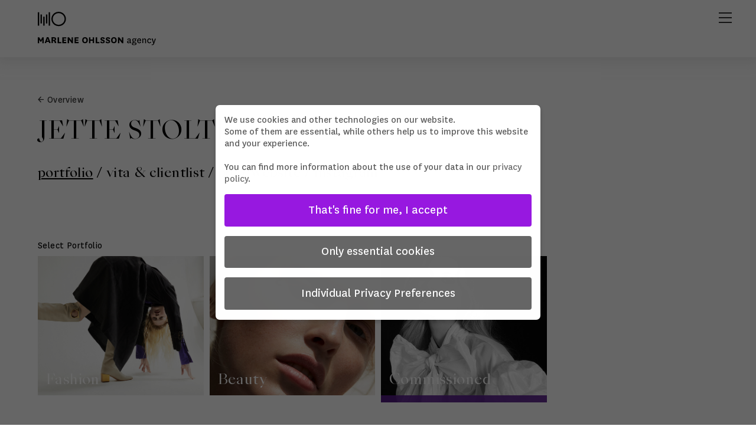

--- FILE ---
content_type: text/html; charset=UTF-8
request_url: https://www.marleneohlsson.com/jette-stolte-commissions/
body_size: 27160
content:
<!doctype html>
<!--[if lt IE 7]> <html class="no-js lt-ie9 lt-ie8 lt-ie7" lang="en"> <![endif]-->
<!--[if IE 7]>    <html class="no-js lt-ie9 lt-ie8" lang="en"> <![endif]-->
<!--[if IE 8]>    <html class="no-js lt-ie9" lang="en"> <![endif]-->
<!--[if gt IE 8]><!--> 
<html class="no-js" lang="en-US" prefix="og: https://ogp.me/ns#"> <!--<![endif]-->
<head>
<meta charset="utf-8">
<meta http-equiv="X-UA-Compatible" content="IE=edge,chrome=1">
<meta name="viewport" content="user-scalable=no, width=device-width, initial-scale=1, maximum-scale=1"/>
<meta name="apple-mobile-web-app-capable" content="yes"/>
<style>img:is([sizes="auto" i], [sizes^="auto," i]){contain-intrinsic-size:3000px 1500px}</style>
<title>Marlene Ohlsson agency | Jette Stolte Commissions</title>
<meta name="description" content="JETTE STOLTE | Berlin based international fashion and beauty photographer is represented by MARLENE OHLSSON agency."/>
<meta name="robots" content="follow, index, max-snippet:-1, max-video-preview:-1, max-image-preview:large"/>
<link rel="canonical" href="https://www.marleneohlsson.com/jette-stolte-commissions/"/>
<meta property="og:locale" content="en_US"/>
<meta property="og:type" content="article"/>
<meta property="og:title" content="Marlene Ohlsson agency | Jette Stolte Commissions"/>
<meta property="og:description" content="JETTE STOLTE | Berlin based international fashion and beauty photographer is represented by MARLENE OHLSSON agency."/>
<meta property="og:url" content="https://www.marleneohlsson.com/jette-stolte-commissions/"/>
<meta property="og:site_name" content="Marlene Ohlsson agency"/>
<meta property="article:publisher" content="https://www.facebook.com/marlene.ohlsson.79"/>
<meta property="og:updated_time" content="2024-10-17T17:27:36+02:00"/>
<meta property="article:published_time" content="2020-02-14T21:00:10+01:00"/>
<meta property="article:modified_time" content="2024-10-17T17:27:36+02:00"/>
<meta name="twitter:card" content="summary_large_image"/>
<meta name="twitter:title" content="Marlene Ohlsson agency | Jette Stolte Commissions"/>
<meta name="twitter:description" content="JETTE STOLTE | Berlin based international fashion and beauty photographer is represented by MARLENE OHLSSON agency."/>
<meta name="twitter:label1" content="Time to read"/>
<meta name="twitter:data1" content="27 minutes"/>
<script type="application/ld+json" class="rank-math-schema-pro">{"@context":"https://schema.org","@graph":[{"@type":"Place","@id":"https://www.marleneohlsson.com/#place","geo":{"@type":"GeoCoordinates","latitude":"53.5818255","longitude":"9.97875145"},"hasMap":"https://www.google.com/maps/search/?api=1&amp;query=53.5818255,9.97875145","address":{"@type":"PostalAddress","streetAddress":"Falkenried 4","addressLocality":"20251 Hamburg","addressRegion":"Hamburg","postalCode":"20251","addressCountry":"Germany"}},{"@type":"Organization","@id":"https://www.marleneohlsson.com/#organization","name":"Marlene Ohlsson agency","url":"https://www.marleneohlsson.com","sameAs":["https://www.facebook.com/marlene.ohlsson.79"],"email":"m@ohlsson.de","address":{"@type":"PostalAddress","streetAddress":"Falkenried 4","addressLocality":"20251 Hamburg","addressRegion":"Hamburg","postalCode":"20251","addressCountry":"Germany"},"logo":{"@type":"ImageObject","@id":"https://www.marleneohlsson.com/#logo","url":"https://www.marleneohlsson.com/wp-content/uploads/2020/03/Marlene_Ohlsson_Logo_Black.svg","contentUrl":"https://www.marleneohlsson.com/wp-content/uploads/2020/03/Marlene_Ohlsson_Logo_Black.svg","caption":"Marlene Ohlsson agency","inLanguage":"en-US","width":"200","height":"57"},"contactPoint":[{"@type":"ContactPoint","telephone":"+49 40 4014050","contactType":"customer support"}],"location":{"@id":"https://www.marleneohlsson.com/#place"}},{"@type":"WebSite","@id":"https://www.marleneohlsson.com/#website","url":"https://www.marleneohlsson.com","name":"Marlene Ohlsson agency","publisher":{"@id":"https://www.marleneohlsson.com/#organization"},"inLanguage":"en-US"},{"@type":"WebPage","@id":"https://www.marleneohlsson.com/jette-stolte-commissions/#webpage","url":"https://www.marleneohlsson.com/jette-stolte-commissions/","name":"Marlene Ohlsson agency | Jette Stolte Commissions","datePublished":"2020-02-14T21:00:10+01:00","dateModified":"2024-10-17T17:27:36+02:00","isPartOf":{"@id":"https://www.marleneohlsson.com/#website"},"inLanguage":"en-US"},{"@type":"Article","headline":"Marlene Ohlsson agency | Jette Stolte Commissions","datePublished":"2020-02-14T21:00:10+01:00","dateModified":"2024-10-17T17:27:36+02:00","author":{"@type":"Person","name":"Peter Wiese"},"description":"JETTE STOLTE | Berlin based international fashion and beauty photographer is represented by MARLENE OHLSSON agency.","name":"Marlene Ohlsson agency | Jette Stolte Commissions","@id":"https://www.marleneohlsson.com/jette-stolte-commissions/#schema-54696","isPartOf":{"@id":"https://www.marleneohlsson.com/jette-stolte-commissions/#webpage"},"publisher":{"@id":"https://www.marleneohlsson.com/#organization"},"inLanguage":"en-US","mainEntityOfPage":{"@id":"https://www.marleneohlsson.com/jette-stolte-commissions/#webpage"}}]}</script>
<link rel="alternate" type="application/rss+xml" title="Marlene Ohlsson agency &raquo; Feed" href="https://www.marleneohlsson.com/feed/"/>
<link rel="alternate" type="application/rss+xml" title="Marlene Ohlsson agency &raquo; Comments Feed" href="https://www.marleneohlsson.com/comments/feed/"/>
<link rel="stylesheet" type="text/css" href="//www.marleneohlsson.com/wp-content/cache/wpfc-minified/f5w4b0zf/8hgmc.css" media="all"/>
<style id='admin-bar-inline-css'>#p404RedirectChart .canvasjs-chart-credit{display:none !important;}
#p404RedirectChart canvas{border-radius:6px;}
.p404-redirect-adminbar-weekly-title{font-weight:bold;font-size:14px;color:#fff;margin-bottom:6px;}
#wpadminbar #wp-admin-bar-p404_free_top_button .ab-icon:before{content:"\f103";color:#dc3545;top:3px;}
#wp-admin-bar-p404_free_top_button .ab-item{min-width:80px !important;padding:0px !important;}
.p404-redirect-adminbar-dropdown-wrap{min-width:0;padding:0;position:static !important;}
#wpadminbar #wp-admin-bar-p404_free_top_button_dropdown{position:static !important;}
#wpadminbar #wp-admin-bar-p404_free_top_button_dropdown .ab-item{padding:0 !important;margin:0 !important;}
.p404-redirect-dropdown-container{min-width:340px;padding:18px 18px 12px 18px;background:#23282d !important;color:#fff;border-radius:12px;box-shadow:0 8px 32px rgba(0,0,0,0.25);margin-top:10px;position:relative !important;z-index:999999 !important;display:block !important;border:1px solid #444;}
#wpadminbar #wp-admin-bar-p404_free_top_button .p404-redirect-dropdown-container{display:none !important;}
#wpadminbar #wp-admin-bar-p404_free_top_button:hover .p404-redirect-dropdown-container{display:block !important;}
#wpadminbar #wp-admin-bar-p404_free_top_button:hover #wp-admin-bar-p404_free_top_button_dropdown .p404-redirect-dropdown-container{display:block !important;}
.p404-redirect-card{background:#2c3338;border-radius:8px;padding:18px 18px 12px 18px;box-shadow:0 2px 8px rgba(0,0,0,0.07);display:flex;flex-direction:column;align-items:flex-start;border:1px solid #444;}
.p404-redirect-btn{display:inline-block;background:#dc3545;color:#fff !important;font-weight:bold;padding:5px 22px;border-radius:8px;text-decoration:none;font-size:17px;transition:background 0.2s, box-shadow 0.2s;margin-top:8px;box-shadow:0 2px 8px rgba(220,53,69,0.15);text-align:center;line-height:1.6;}
.p404-redirect-btn:hover{background:#c82333;color:#fff !important;box-shadow:0 4px 16px rgba(220,53,69,0.25);}
#wpadminbar .ab-top-menu > li:hover > .ab-item,
#wpadminbar .ab-top-menu > li.hover > .ab-item{z-index:auto;}
#wpadminbar #wp-admin-bar-p404_free_top_button:hover > .ab-item{z-index:999998 !important;}</style>
<link rel="stylesheet" type="text/css" href="//www.marleneohlsson.com/wp-content/cache/wpfc-minified/kzvw4c66/8hgmc.css" media="all"/>
<link rel="https://api.w.org/" href="https://www.marleneohlsson.com/wp-json/"/><link rel="alternate" title="JSON" type="application/json" href="https://www.marleneohlsson.com/wp-json/wp/v2/pages/1595"/><link rel="EditURI" type="application/rsd+xml" title="RSD" href="https://www.marleneohlsson.com/xmlrpc.php?rsd"/>
<meta name="generator" content="WordPress 6.8.3"/>
<link rel='shortlink' href='https://www.marleneohlsson.com/?p=1595'/>
<link rel="alternate" title="oEmbed (JSON)" type="application/json+oembed" href="https://www.marleneohlsson.com/wp-json/oembed/1.0/embed?url=https%3A%2F%2Fwww.marleneohlsson.com%2Fjette-stolte-commissions%2F"/>
<link rel="alternate" title="oEmbed (XML)" type="text/xml+oembed" href="https://www.marleneohlsson.com/wp-json/oembed/1.0/embed?url=https%3A%2F%2Fwww.marleneohlsson.com%2Fjette-stolte-commissions%2F&#038;format=xml"/>
<meta name="generator" content="MasterSlider 3.6.1 - Responsive Touch Image Slider"/>
<style id ="be-dynamic-css">body{background-color:rgb(255,255,255);background-color:rgba(255,255,255,1);}
.layout-box #header-inner-wrap, 
#header-inner-wrap, #header-inner-wrap.style3 #header-bottom-bar,
body.header-transparent #header #header-inner-wrap.no-transparent,
.left-header .sb-slidebar.sb-left, .left-header .sb-slidebar.sb-left #slidebar-menu a::before{background-color:rgb(255,255,255);background-color:rgba(255,255,255,1);}
#mobile-menu, 
#mobile-menu ul{background-color:rgb(255,255,255);background-color:rgba(255,255,255,1);}
#mobile-menu li{border-bottom-color:#efefef;}
body.header-transparent #header-inner-wrap{background:transparent;}
.be-gdpr-modal-item input:checked + .slider{background-color:rgba(153,153,153,1);}
.be-gdpr-modal-iteminput:focus + .slider{box-shadow:0 0 1px rgba(153,153,153,1);}
.be-gdpr-modal-item .slider:before{background-color:rgba(236,236,236,1);}
.be-gdpr-cookie-notice-bar .be-gdpr-cookie-notice-button{background:rgba(153,153,153,1);color:rgba(236,236,236,1);}
#header .header-border{border-bottom:0px none #ffffff;}
#header-top-bar{background-color:rgb(50,50,50);background-color:rgba(50,50,50,0.85);border-bottom:0px none #323232;color:#ffffff;}
#header-top-bar #topbar-menu li a{color:#ffffff;}
#header-bottom-bar{background-color:rgb(255,255,255);background-color:rgba(255,255,255,1);border-top:0px none #323232;border-bottom:0px none #323232;}
body.header-transparent #header #header-inner-wrap{-webkit-transition:background .25s ease, box-shadow .25s ease, opacity 700ms cubic-bezier(0.645, 0.045, 0.355, 1), transform 700ms cubic-bezier(0.645, 0.045, 0.355, 1);-moz-transition:background .25s ease, box-shadow .25s ease, opacity 700ms cubic-bezier(0.645, 0.045, 0.355, 1), transform 700ms cubic-bezier(0.645, 0.045, 0.355, 1);-o-transition:background .25s ease, box-shadow .25s ease, opacity 700ms cubic-bezier(0.645, 0.045, 0.355, 1), transform 700ms cubic-bezier(0.645, 0.045, 0.355, 1);transition:background .25s ease, box-shadow .25s ease, opacity 700ms cubic-bezier(0.645, 0.045, 0.355, 1), transform 700ms cubic-bezier(0.645, 0.045, 0.355, 1);}
body.header-transparent.semi #header .semi-transparent{background-color:rgb(255,255,255);background-color:rgba(255,255,255,0.61);!important;}
body.header-transparent.semi #content{padding-top:100px;}
#content,
#blog-content{background-color:rgb(255,255,255);background-color:rgba(255,255,255,1);}
#bottom-widgets{background-color:rgb(242,243,248);background-color:rgba(242,243,248,1);}
#footer{background-color:rgb(255,255,255);background-color:rgba(255,255,255,1);}
#footer .footer-border{border-bottom:0px none;}
.page-title-module-custom{background:none;}
#portfolio-title-nav-wrap{background-color:transparent;}
#navigation .sub-menu,
#navigation .children,
#navigation-left-side .sub-menu,
#navigation-left-side .children,
#navigation-right-side .sub-menu,
#navigation-right-side .children{background-color:rgb(135,22,71);background-color:rgba(135,22,71,1);}
.sb-slidebar.sb-right{background-color:rgb(252,252,252);background-color:rgba(252,252,252,0.89);}
.left-header .left-strip-wrapper, .left-header #left-header-mobile{background-color:#ffffff;}
.layout-box-top, .layout-box-bottom, .layout-box-right, .layout-box-left, .layout-border-header-top #header-inner-wrap,
.layout-border-header-top.layout-box #header-inner-wrap, 
body.header-transparent .layout-border-header-top #header #header-inner-wrap.no-transparent{background-color:rgb(255,255,255);background-color:rgba(255,255,255,1);}
.left-header.left-sliding.left-overlay-menu .sb-slidebar{background-color:rgb(8,8,8);background-color:rgba(8,8,8,0.90);}
.top-header.top-overlay-menu .sb-slidebar{background-color:rgb(252,252,252);background-color:rgba(252,252,252,0.89);}
.search-box-wrapper{background-color:rgb(255,255,255);background-color:rgba(255,255,255,0.85);}
.search-box-wrapper.style1-header-search-widget input[type="text"]{background-color:transparent !important;color:#000000;border:1px solid #000000;}
.search-box-wrapper.style2-header-search-widget input[type="text"]{background-color:transparent !important;color:#000000;border:none !important;box-shadow:none !important;}
.search-box-wrapper .searchform .search-icon{color:#000000;}
#header-top-bar-right .search-box-wrapper.style1-header-search-widget input[type="text"]{border:none;}
.post-title , .post-date-wrap{margin-bottom:12px;}
.layout-box-top, .layout-box-bottom{height:30px;}
.layout-box-right, .layout-box-left{width:30px;}
#main.layout-border,
#main.layout-border.layout-border-header-top{padding:30px;}
.left-header #main.layout-border{padding-left:0px;}
#main.layout-border.layout-border-header-top{padding-top:0px;}
.be-themes-layout-layout-border #logo-sidebar,
.be-themes-layout-layout-border-header-top #logo-sidebar{margin-top:70px;}
.left-header.left-static.be-themes-layout-layout-border #main-wrapper{margin-left:310px;}
.left-header.left-static.be-themes-layout-layout-border .sb-slidebar.sb-left{left:30px;}
body.be-themes-layout-layout-border-header-top .sb-slidebar.sb-right, body.be-themes-layout-layout-border .sb-slidebar.sb-right{right:-250px;}
.be-themes-layout-layout-border-header-top .sb-slidebar.sb-right.opened, .be-themes-layout-layout-border .sb-slidebar.sb-right.opened{right:30px;}
body.be-themes-layout-layout-border-header-top.top-header:not(.top-overlay-menu).slider-bar-opened #main #header #header-inner-wrap.no-transparent.top-animate,
body.be-themes-layout-layout-border.top-header:not(.top-overlay-menu).slider-bar-opened #main #header #header-inner-wrap.no-transparent.top-animate{right:310px;}
body.be-themes-layout-layout-border-header-top.single-page-version .single-page-nav-wrap, body.be-themes-layout-layout-border.single-page-version .single-page-nav-wrap{right:50px;}
.top-header .layout-border #content.page-split-screen-left{margin-left:calc(50% + 15px);}
.top-header.page-template-page-splitscreen-left .layout-border .header-hero-section{width:calc(50% - 15px);}
.top-header .layout-border #content.page-split-screen-right{width:calc(50% - 15px);}
.top-header.page-template-page-splitscreen-right .layout-border .header-hero-section{left:calc(50% - 15px);}
@media only screen and (max-width: 960px) {
body.be-themes-layout-layout-border-header-top.single-page-version .single-page-nav-wrap, body.be-themes-layout-layout-border.single-page-version .single-page-nav-wrap{right:35px;}
body.be-themes-layout-layout-border-header-top .sb-slidebar.sb-right, body.be-themes-layout-layout-border .sb-slidebar.sb-right{right:-280px;}
#main.layout-border,
#main.layout-border.layout-border-header-top{padding:0px !important;}
.top-header .layout-border #content.page-split-screen-left,
.top-header .layout-border #content.page-split-screen-right{margin-left:0px;width:100%;}
.top-header.page-template-page-splitscreen-right .layout-border .header-hero-section, .top-header.page-template-page-splitscreen-left .layout-border .header-hero-section{width:100%;}
}
.filters.single_border .filter_item{border-color:rgba(153,153,153,1);}
.filters.rounded .current_choice{border-radius:50px;background-color:rgba(153,153,153,1);color:rgba(236,236,236,1);}
.filters.single_border .current_choice, .filters.border .current_choice{color:rgba(153,153,153,1);}
.exclusive-mobile-bg .menu-controls{background-color:background-color:rgb(255,255,255);background-color:rgba(255,255,255,0);;}
#header .be-mobile-menu-icon span{background-color:#323232;}
#header-controls-right,
#header-controls-left,
.overlay-menu-close, .be-overlay-menu-close{color:#323232;}
#header .exclusive-mobile-bg .be-mobile-menu-icon,
#header .exclusive-mobile-bg .be-mobile-menu-icon span,
#header-inner-wrap.background--light.transparent.exclusive-mobile-bg .be-mobile-menu-icon,
#header-inner-wrap.background--light.transparent.exclusive-mobile-bg .be-mobile-menu-icon span,
#header-inner-wrap.background--dark.transparent.exclusive-mobile-bg .be-mobile-menu-icon,
#header-inner-wrap.background--dark.transparent.exclusive-mobile-bg .be-mobile-menu-icon span{background-color:#323232}
.be-mobile-menu-icon{width:100px;height:8px;}
.be-mobile-menu-icon .hamburger-line-1{top:-20px;}
.be-mobile-menu-icon .hamburger-line-3{top:20px;}
.thumb-title-wrap{color:rgba(236,236,236,1);}
#bottom-widgets .widget ul li a, #bottom-widgets a{color:inherit;}
#bottom-widgets .tagcloud a:hover{color:rgba(236,236,236,1);}
a, a:visited, a:hover,
#bottom-widgets .widget ul li a:hover, 
#bottom-widgets a:hover{color:rgba(153,153,153,1);}
#header-top-menu a:hover,
#navigation .current_page_item a,
#navigation .current_page_item a:hover,
#navigation a:hover,
#navigation-left-side .current_page_item a,
#navigation-left-side .current_page_item a:hover,
#navigation-left-side a:hover,
#navigation-right-side .current_page_item a,
#navigation-right-side .current_page_item a:hover,
#navigation-right-side a:hover,
#menu li.current-menu-ancestor > a,
#navigation-left-side .current-menu-item > a,
#navigation-right-side .current-menu-item > a,
#navigation .current-menu-item > a,
#navigation .sub-menu .current-menu-item > a,
#navigation .sub-menu a:hover,
#navigation .children .current-menu-item > a,
#navigation .children a:hover,
#slidebar-menu .current-menu-item > a,
.special-header-menu a:hover + .mobile-sub-menu-controller i,
.special-header-menu #slidebar-menu a:hover,
.special-header-menu .sub-menu a:hover, .single-page-version #navigation a:hover,
.single-page-version #navigation-left-side a:hover,
.single-page-version #navigation-right-side a:hover,
.single-page-version #navigation .current-section.current_page_item a,
.single-page-version #navigation-left-side .current-section.current_page_item a,
.single-page-version #navigation-right-side .current-section.current_page_item a,
.single-page-version #slidebar-menu .current-section.current_page_item a,
.single-page-version #navigation .current_page_item a:hover,
.single-page-version #navigation-left-side .current_page_item a:hover,
.single-page-version #navigation-right-side .current_page_item a:hover,
.single-page-version #slidebar-menu .current_page_item a:hover,
.be-sticky-sections #navigation a:hover,
.be-sticky-sections #navigation-left-side a:hover,
.be-sticky-sections #navigation-right-side a:hover,
.be-sticky-sections #navigation .current-section.current_page_item a,
.be-sticky-sections #navigation-left-side .current-section.current_page_item a,
.be-sticky-sections #navigation-right-side .current-section.current_page_item a,
.be-sticky-sections #navigation .current_page_item a:hover,
.be-sticky-sections #navigation-left-side .current_page_item a:hover,
.be-sticky-sections #navigation-right-side .current_page_item a:hover,
#navigation .current-menu-ancestor > a,
#navigation-left-side .current-menu-ancestor > a,
#navigation-right-side .current-menu-ancestor > a,
#slidebar-menu .current-menu-ancestor > a,
.special-header-menu .current-menu-item > a, .sb-left #slidebar-menu a:hover{color:#1e73be;}
#navigation .current_page_item ul li a,
#navigation-left-side .current_page_item ul li a,
#navigation-right-side .current_page_item ul li a,
.single-page-version #navigation .current_page_item a,
.single-page-version #navigation-left-side .current_page_item a,
.single-page-version #navigation-right-side .current_page_item a,
.single-page-version #slidebar-menu .current_page_item a,
.single-page-version #navigation .sub-menu .current-menu-item > a,
.single-page-version #navigation .children .current-menu-item > a 
.be-sticky-sections #navigation .current_page_item a,
.be-sticky-sections #navigation-left-side .current_page_item a,
.be-sticky-sections #navigation-right-side .current_page_item a,
.be-sticky-sections #navigation .sub-menu .current-menu-item > a,
.be-sticky-sections #navigation .children .current-menu-item > a{color:inherit;}
.be-nav-link-effect-1 a::after, .be-nav-link-effect-2 a::after, .be-nav-link-effect-3 a::after{background-color:rgb(30,115,190);background-color:rgba(30,115,190,1);}
#portfolio-title-nav-wrap .portfolio-nav a{color:#d2d2d2;}
#portfolio-title-nav-wrap .portfolio-nav a .home-grid-icon span{background-color:#d2d2d2;}
#portfolio-title-nav-wrap .portfolio-nav a:hover{color:#000000;}
#portfolio-title-nav-wrap .portfolio-nav a:hover .home-grid-icon span{background-color:#000000;}
.page-title-module-custom .header-breadcrumb{line-height:36px;}
#portfolio-title-nav-bottom-wrap h6, 
#portfolio-title-nav-bottom-wrap ul li a, 
.single_portfolio_info_close, #portfolio-title-nav-bottom-wrap .slider-counts{background-color:rgb(255,255,255);background-color:rgba(255,255,255,0);}
.more-link.style2-button:hover{border-color:rgba(153,153,153,1) !important;background:rgba(153,153,153,1) !important;color:rgba(236,236,236,1) !important;}
.woocommerce a.button, .woocommerce-page a.button, 
.woocommerce button.button, .woocommerce-page button.button, 
.woocommerce input.button, .woocommerce-page input.button, 
.woocommerce #respond input#submit, .woocommerce-page #respond input#submit,
.woocommerce #content input.button, .woocommerce-page #content input.button{background:transparent !important;color:#000 !important;border-color:#000 !important;border-style:solid !important;border-width:2px !important;background:transparent !important;color:#000000 !important;border-width:2px !important;border-color:#000000 !important;line-height:41px;text-transform:uppercase;}
.woocommerce a.button:hover, .woocommerce-page a.button:hover, 
.woocommerce button.button:hover, .woocommerce-page button.button:hover, 
.woocommerce input.button:hover, .woocommerce-page input.button:hover, 
.woocommerce #respond input#submit:hover, .woocommerce-page #respond input#submit:hover,
.woocommerce #content input.button:hover, .woocommerce-page #content input.button:hover{background:#e0a240 !important;color:#fff !important;border-color:#e0a240 !important;border-width:2px !important;background:#e0a240 !important;color:#ffffff !important;border-color:#e0a240 !important;}
.woocommerce a.button.alt, .woocommerce-page a.button.alt, 
.woocommerce .button.alt, .woocommerce-page .button.alt, 
.woocommerce input.button.alt, .woocommerce-page input.button.alt,
.woocommerce input[type="submit"].alt, .woocommerce-page input[type="submit"].alt, 
.woocommerce #respond input#submit.alt, .woocommerce-page #respond input#submit.alt,
.woocommerce #content input.button.alt, .woocommerce-page #content input.button.alt{background:#e0a240 !important;color:#fff !important;border-color:#e0a240 !important;border-style:solid !important;border-width:2px !important;background:#e0a240 !important;color:#ffffff !important;border-width:2px !important;border-color:#e0a240 !important;line-height:41px;text-transform:uppercase;}
.woocommerce a.button.alt:hover, .woocommerce-page a.button.alt:hover, 
.woocommerce .button.alt:hover, .woocommerce-page .button.alt:hover, 
.woocommerce input[type="submit"].alt:hover, .woocommerce-page input[type="submit"].alt:hover, 
.woocommerce input.button.alt:hover, .woocommerce-page input.button.alt:hover, 
.woocommerce #respond input#submit.alt:hover, .woocommerce-page #respond input#submit.alt:hover,
.woocommerce #content input.button.alt:hover, .woocommerce-page #content input.button.alt:hover{background:transparent !important;color:#000 !important;border-color:#000 !important;border-style:solid !important;border-width:2px !important;background:transparent !important;color:#000000 !important;border-color:#000000 !important;}
.woocommerce .woocommerce-message a.button, .woocommerce-page .woocommerce-message a.button, .woocommerce .woocommerce-message a.button:hover, .woocommerce-page .woocommerce-message a.button:hover{border:none !important;color:#fff !important;background:none !important;}
.woocommerce .woocommerce-ordering select.orderby, .woocommerce-page .woocommerce-ordering select.orderby{border-color:#eeeeee;}
.style7-blog .post-title{margin-bottom:9px;}
.style8-blog .post-comment-wrap a:hover{color:rgba(153,153,153,1);}
.style8-blog .element:not(.be-image-post) .post-details-wrap{background-color:#ffffff;}
.accordion .accordion-head.with-bg.ui-accordion-header-active{background-color:rgba(153,153,153,1) !important;color:rgba(236,236,236,1) !important;}
#portfolio-title-nav-wrap{padding-top:15px;padding-bottom:15px;border-bottom:1px solid #e8e8e8;}
#portfolio-title-nav-bottom-wrap h6, 
#portfolio-title-nav-bottom-wrap ul, 
.single_portfolio_info_close .font-icon, .slider-counts{color:#2b2b2b;}
#portfolio-title-nav-bottom-wrap .home-grid-icon span{background-color:#2b2b2b;}
#portfolio-title-nav-bottom-wrap h6:hover,
#portfolio-title-nav-bottom-wrap ul a:hover,
#portfolio-title-nav-bottom-wrap .slider-counts:hover,
.single_portfolio_info_close:hover{background-color:rgb(235,73,73);background-color:rgba(235,73,73,0.85);}
#portfolio-title-nav-bottom-wrap h6:hover,
#portfolio-title-nav-bottom-wrap ul a:hover,
#portfolio-title-nav-bottom-wrap .slider-counts:hover,
.single_portfolio_info_close:hover .font-icon{color:#ffffff;}
#portfolio-title-nav-bottom-wrap ul a:hover .home-grid-icon span{background-color:#ffffff;}
body #header-inner-wrap.top-animate #navigation, 
body #header-inner-wrap.top-animate .header-controls, 
body #header-inner-wrap.stuck #navigation, 
body #header-inner-wrap.stuck .header-controls{-webkit-transition:line-height 0.5s ease;-moz-transition:line-height 0.5s ease;-ms-transition:line-height 0.5s ease;-o-transition:line-height 0.5s ease;transition:line-height 0.5s ease;}
.header-cart-controls .cart-contents span{background:#646464;}
.header-cart-controls .cart-contents span{color:#f5f5f5;}
.left-sidebar-page, .right-sidebar-page, .no-sidebar-page .be-section-pad:first-child, .page-template-page-940-php #content , 
.no-sidebar-page #content-wrap, 
.portfolio-archives.no-sidebar-page #content-wrap{padding-top:80px;padding-bottom:80px;}
.no-sidebar-page #content-wrap.page-builder{padding-top:0px;padding-bottom:0px;}
.left-sidebar-page .be-section:first-child, .right-sidebar-page .be-section:first-child, .dual-sidebar-page .be-section:first-child{padding-top:0 !important;}
.style1 .logo, .style4 .logo, #left-header-mobile .logo,
.style3 .logo, .style7 .logo, .style10 .logo{padding-top:20px;padding-bottom:20px;}
.style5 .logo, .style6 .logo{margin-top:20px;margin-bottom:20px;}
#footer-wrap{padding-top:25px;padding-bottom:25px;}
.sec-bg, .gallery_content, .fixed-sidebar-page .fixed-sidebar, .style3-blog .blog-post.element .element-inner, .style4-blog .blog-post, .blog-post.format-link .element-inner, .blog-post.format-quote .element-inner, .woocommerce ul.products li.product, .woocommerce-page ul.products li.product, .chosen-container.chosen-container-single .chosen-drop, .chosen-container.chosen-container-single .chosen-single, .chosen-container.chosen-container-active.chosen-with-drop .chosen-single{background:#fafbfd;}
.sec-color, .post-meta a, .pagination a, .pagination a:visited, .pagination span, .pages_list a,
input[type="text"], input[type="email"], input[type="password"],
textarea, .gallery_content, .fixed-sidebar-page .fixed-sidebar, .style3-blog .blog-post.element .element-inner, .style4-blog .blog-post, .blog-post.format-link .element-inner, .blog-post.format-quote .element-inner, .woocommerce ul.products li.product, .woocommerce-page ul.products li.product, .chosen-container.chosen-container-single .chosen-drop, .chosen-container.chosen-container-single .chosen-single, .chosen-container.chosen-container-active.chosen-with-drop .chosen-single{color:#000000;}
.woocommerce .quantity .plus, .woocommerce .quantity .minus, .woocommerce #content .quantity .plus, .woocommerce #content .quantity .minus, .woocommerce-page .quantity .plus, .woocommerce-page .quantity .minus, .woocommerce-page #content .quantity .plus, .woocommerce-page #content .quantity .minus,
.woocommerce .quantity input.qty, .woocommerce #content .quantity input.qty, .woocommerce-page .quantity input.qty, .woocommerce-page #content .quantity input.qty{background:#fafbfd;color:#000000;border-color:#eeeeee;}
.woocommerce div.product .woocommerce-tabs ul.tabs li, .woocommerce #content div.product .woocommerce-tabs ul.tabs li, .woocommerce-page div.product .woocommerce-tabs ul.tabs li, .woocommerce-page #content div.product .woocommerce-tabs ul.tabs li{color:#000000!important;}
.chosen-container .chosen-drop, nav.woocommerce-pagination, .summary.entry-summary .price, .portfolio-details.style2 .gallery-side-heading-wrap, #single-author-info,
.single-page-atts, article.comment{border-color:#eeeeee !important;}
.fixed-sidebar-page #page-content{background:#ffffff;}
.sec-border, input[type="text"], input[type="email"], input[type="tel"], input[type="password"],
textarea{border:2px solid #eeeeee;}
.chosen-container.chosen-container-single .chosen-single, .chosen-container.chosen-container-active.chosen-with-drop .chosen-single{border:2px solid #eeeeee;}
.woocommerce table.shop_attributes th, .woocommerce-page table.shop_attributes th,
.woocommerce table.shop_attributes td, .woocommerce-page table.shop_attributes td{border:none;border-bottom:1px solid #eeeeee;padding-bottom:5px;}
.woocommerce .widget_price_filter .price_slider_wrapper .ui-widget-content, .woocommerce-page .widget_price_filter .price_slider_wrapper .ui-widget-content{border:1px solid #eeeeee;}
.pricing-table .pricing-title, .chosen-container .chosen-results li{border-bottom:1px solid #eeeeee;}
.separator{border:0;height:1px;color:#eeeeee;background-color:#eeeeee;}
.alt-color, li.ui-tabs-active h6 a, a, a:visited, .social_media_icons a:hover, .post-title a:hover, .fn a:hover, a.team_icons:hover, .recent-post-title a:hover, .widget_nav_menu ul li.current-menu-item a, .widget_nav_menu ul li.current-menu-item:before, .woocommerce ul.cart_list li a:hover, .woocommerce ul.product_list_widget li a:hover, .woocommerce-page ul.cart_list li a:hover, .woocommerce-page ul.product_list_widget li a:hover, .woocommerce-page .product-categories li a:hover, .woocommerce ul.products li.product .product-meta-data h3:hover, .woocommerce table.cart a.remove:hover, .woocommerce #content table.cart a.remove:hover, .woocommerce-page table.cart a.remove:hover, .woocommerce-page #content table.cart a.remove:hover,
td.product-name a:hover, .woocommerce-page #content .quantity .plus:hover,
.woocommerce-page #content .quantity .minus:hover,
.post-category a:hover, .menu-card-item-stared{color:rgba(153,153,153,1);}
a.custom-like-button.no-liked{color:rgba(255,255,255,0.5);}
a.custom-like-button.liked{color:rgba(255,255,255,1);}
.content-slide-wrap .flex-control-paging li a.flex-active, .content-slide-wrap .flex-control-paging li.flex-active a:before{background:rgba(153,153,153,1) !important;border-color:rgba(153,153,153,1) !important;}
#navigation .menu > ul > li.mega > ul > li{border-color:#3d3d3d;}
.sb-slidebar.sb-right .menu{border-top:1px solid #2d2d2d;border-bottom:1px solid #2d2d2d;}
.post-title a:hover{color:rgba(153,153,153,1) !important;}
.alt-bg, input[type="submit"],
.tagcloud a:hover, .pagination a:hover, .widget_tag_cloud a:hover, .pagination .current, .trigger_load_more .be-button, .trigger_load_more .be-button:hover{background-color:rgba(153,153,153,1);transition:0.2s linear all;}
.mejs-controls .mejs-time-rail .mejs-time-current , .mejs-controls .mejs-horizontal-volume-slider .mejs-horizontal-volume-current, .woocommerce span.onsale, .woocommerce-page span.onsale, .woocommerce a.add_to_cart_button.button.product_type_simple.added, .woocommerce-page .widget_shopping_cart_content .buttons a.button:hover, .woocommerce nav.woocommerce-pagination ul li span.current, .woocommerce nav.woocommerce-pagination ul li a:hover, .woocommerce nav.woocommerce-pagination ul li a:focus, .testimonial-flex-slider .flex-control-paging li a.flex-active, #back-to-top,
.be-carousel-nav, .portfolio-carousel .owl-controls .owl-prev:hover, .portfolio-carousel .owl-controls .owl-next:hover, .owl-theme .owl-controls .owl-dot.active span, .owl-theme .owl-controls .owl-dot:hover span, .more-link.style3-button, .view-project-link.style3-button{background:rgba(153,153,153,1) !important;}
.single-page-nav-link.current-section-nav-link{background:#1e73be !important;}
.view-project-link.style2-button, .single-page-nav-link.current-section-nav-link{border-color:rgba(153,153,153,1) !important;}
.view-project-link.style2-button:hover{background:rgba(153,153,153,1) !important;color:rgba(236,236,236,1) !important;}
.tagcloud a:hover, .testimonial-flex-slider .flex-control-paging li a.flex-active, .testimonial-flex-slider .flex-control-paging li a{border-color:rgba(153,153,153,1);}
a.be-button.view-project-link, .more-link{border-color:rgba(153,153,153,1);}
.portfolio-container .thumb-bg{background-color:rgba(153,153,153,0.85);}
.photostream_overlay, .be-button, .more-link.style3-button, .view-project-link.style3-button, button, input[type="button"], 
input[type="submit"], 
input[type="reset"]{background-color:rgba(153,153,153,1);}
input[type="file"]::-webkit-file-upload-button{background-color:rgba(153,153,153,1);}
.alt-bg-text-color, input[type="submit"],
.tagcloud a:hover, .pagination a:hover, .widget_tag_cloud a:hover, .pagination .current, .woocommerce nav.woocommerce-pagination ul li span.current, .woocommerce nav.woocommerce-pagination ul li a:hover, .woocommerce nav.woocommerce-pagination ul li a:focus, #back-to-top,
.be-carousel-nav, .single_portfolio_close .font-icon, .single_portfolio_back .font-icon, .more-link.style3-button, .view-project-link.style3-button, .trigger_load_more a.be-button, .trigger_load_more a.be-button:hover, .portfolio-carousel .owl-controls .owl-prev:hover .font-icon, .portfolio-carousel .owl-controls .owl-next:hover .font-icon{color:rgba(236,236,236,1);transition:0.2s linear all;}
.woocommerce .button.alt.disabled{background:#efefef !important;color:#a2a2a2 !important;border:none !important;cursor:not-allowed;}
.be-button, input[type="button"], 
input[type="submit"], 
input[type="reset"], 
button{color:rgba(236,236,236,1);transition:0.2s linear all;}
input[type="file"]::-webkit-file-upload-button{color:rgba(236,236,236,1);transition:0.2s linear all;}
.button-shape-rounded #submit,
.button-shape-rounded .style2-button.view-project-link, .button-shape-rounded .style3-button.view-project-link, .button-shape-rounded .style2-button.more-link, .button-shape-rounded .style3-button.more-link, .button-shape-rounded .contact_submit{border-radius:3px;}
.button-shape-circular .style2-button.view-project-link, .button-shape-circular .style3-button.view-project-link{border-radius:50px;padding:17px 30px !important;}
.button-shape-circular .style2-button.more-link, .button-shape-circular .style3-button.more-link{border-radius:50px;padding:7px 30px !important;}
.button-shape-circular .contact_submit, .button-shape-circular #submit{border-radius:50px;padding-left:30px;padding-right:30px;}
.view-project-link.style4-button:hover::after{border-color:rgba(153,153,153,1);}
.mfp-arrow{color:rgba(236,236,236,1);transition:0.2s linear all;-moz-transition:0.2s linear all;-o-transition:0.2s linear all;transition:0.2s linear all;}
.portfolio-title a{color:inherit;}
.arrow-block .arrow_prev, .arrow-block .arrow_next, .arrow-block .flickity-prev-next-button{background-color:rgb(0,0,0);background-color:rgba(0,0,0,1);}
.arrow-border .arrow_prev, .arrow-border .arrow_next, .arrow-border .flickity-prev-next-button{border:1px solid #000000;}
.gallery-info-box-wrap .arrow_prev .font-icon, .gallery-info-box-wrap .arrow_next .font-icon{color:#ffffff;}
.flickity-prev-next-button .arrow{fill:#ffffff;}
.arrow-block .arrow_prev:hover, .arrow-block .arrow_next:hover, .arrow-block .flickity-prev-next-button:hover{background-color:rgb(0,0,0);background-color:rgba(0,0,0,1);}
.arrow-border .arrow_prev:hover, .arrow-border .arrow_next:hover, .arrow-border .flickity-prev-next-button:hover{border:1px solid #000000;}
.gallery-info-box-wrap .arrow_prev:hover .font-icon, .gallery-info-box-wrap .arrow_next:hover .font-icon{color:#ffffff;}
.flickity-prev-next-button:hover .arrow{fill:#ffffff;}
#back-to-top.layout-border,
#back-to-top.layout-border-header-top{right:50px;bottom:50px;}
.layout-border .fixed-sidebar-page #right-sidebar.active-fixed{right:30px;}
body.header-transparent.admin-bar .layout-border #header #header-inner-wrap.no-transparent.top-animate, 
body.sticky-header.admin-bar .layout-border #header #header-inner-wrap.no-transparent.top-animate{top:62px;}
body.header-transparent .layout-border #header #header-inner-wrap.no-transparent.top-animate, 
body.sticky-header .layout-border #header #header-inner-wrap.no-transparent.top-animate{top:30px;}
body.header-transparent.admin-bar .layout-border.layout-border-header-top #header #header-inner-wrap.no-transparent.top-animate, 
body.sticky-header.admin-bar .layout-border.layout-border-header-top #header #header-inner-wrap.no-transparent.top-animate{top:32px;z-index:15;}
body.header-transparent .layout-border.layout-border-header-top #header #header-inner-wrap.no-transparent.top-animate, 
body.sticky-header .layout-border.layout-border-header-top #header #header-inner-wrap.no-transparent.top-animate{top:0px;z-index:15;}
body.header-transparent .layout-border #header #header-inner-wrap.no-transparent #header-wrap, 
body.sticky-header .layout-border #header #header-inner-wrap.no-transparent #header-wrap{margin:0px 30px;-webkit-box-sizing:border-box;-moz-box-sizing:border-box;box-sizing:border-box;position:relative;}
.mfp-content.layout-border img{padding:70px 0px 70px 0px;}
body.admin-bar .mfp-content.layout-border img{padding:102px 0px 70px 0px;}
.mfp-content.layout-border .mfp-bottom-bar{margin-top:-60px;}
body .mfp-content.layout-border .mfp-close{top:30px;}
body.admin-bar .mfp-content.layout-border .mfp-close{top:62px;}
pre{background-image:-webkit-repeating-linear-gradient(top, #FFFFFF 0px, #FFFFFF 30px, #fafbfd 24px, #fafbfd 56px);background-image:-moz-repeating-linear-gradient(top, #FFFFFF 0px, #FFFFFF 30px, #fafbfd 24px, #fafbfd 56px);background-image:-ms-repeating-linear-gradient(top, #FFFFFF 0px, #FFFFFF 30px, #fafbfd 24px, #fafbfd 56px);background-image:-o-repeating-linear-gradient(top, #FFFFFF 0px, #FFFFFF 30px, #fafbfd 24px, #fafbfd 56px);background-image:repeating-linear-gradient(top, #FFFFFF 0px, #FFFFFF 30px, #fafbfd 24px, #fafbfd 56px);display:block;line-height:28px;margin-bottom:50px;overflow:auto;padding:0px 10px;border:1px solid #eeeeee;}
.post-title a{color:inherit;}
.be-sidemenu, .special-header-menu a::before{background-color:rgb(252,252,252);background-color:rgba(252,252,252,0.89);}
.be-themes-layout-layout-border .be-sidemenu, .be-themes-layout-layout-border .be-sidemenu, .be-themes-layout-layout-border-header-top .be-sidemenu, .be-themes-layout-layout-border-header-top .be-sidemenu{padding:30px 0px;box-sizing:border-box;}
.be-themes-layout-layout-border.overlay-left-align-menu .be-sidemenu, .be-themes-layout-layout-border.overlay-center-align-menu .be-sidemenu, .be-themes-layout-layout-border-header-top.overlay-left-align-menu .be-sidemenu, .be-themes-layout-layout-border-header-top.overlay-center-align-menu .be-sidemenu{padding:30px;box-sizing:border-box;}
.be-themes-layout-layout-border-header-top .be-sidemenu{padding-top:0px;}
body.perspective-left.perspectiveview, body.perspective-right.perspectiveview{background-color:rgb(252,252,252);background-color:rgba(252,252,252,0.89);}
body.left-header.perspective-right.perspectiveview{background-color:rgb(8,8,8);background-color:rgba(8,8,8,0.90);}
body.perspective-left .be-sidemenu, body.perspective-right .be-sidemenu{background-color:transparent;}
#portfolio-navigation-bottom-wrap{height:120px;border-top:0px none;border-bottom:0px none;}
a.navigation-previous-post-link, a.navigation-next-post-link{color:#000000;}
a.navigation-previous-post-link:hover, a.navigation-next-post-link:hover{color:#ffffff}
.arrow-line-one, .arrow-line-two, .arrow-line-three{background-color:#000000}
.navigation-previous-post-link:hover .arrow-line-one, .navigation-previous-post-link:hover .arrow-line-two, .navigation-previous-post-link:hover .arrow-line-three, .navigation-next-post-link:hover .arrow-line-one, .navigation-next-post-link:hover .arrow-line-two, .navigation-next-post-link:hover .arrow-line-three{background-color:#ffffff}
.navigation-grid{border-right:0px none;border-left:0px none;}
#portfolio-navigation-bottom-wrap{background:transparent;}
.navigation-grid:hover, .navigation-previous::after, .navigation-next::after{background-color:#7700b2;}
.navigation-previous a, .navigation-grid a, .navigation-next a{display:flex;align-items:center;justify-content:center;height:100%;width:100%;}
#portfolio-navigation-bottom-wrap .home-grid-icon span{background:#111111;}
#portfolio-navigation-bottom-wrap .portfolio-url:hover span{background:#999999;}
.loader-style1-double-bounce1, .loader-style1-double-bounce2,
.loader-style2-wrap, .loader-style3-wrap > div, .loader-style5-wrap .dot1, .loader-style5-wrap .dot2,
#nprogress .bar{background:rgba(153,153,153,1) !important;}
.loader-style4-wrap{border-top:7px solid rgba(153, 153, 153 , 0.3);border-right:7px solid rgba(153, 153, 153 , 0.3);border-bottom:7px solid rgba(153, 153, 153 , 0.3);border-left-color:rgba(153,153,153,1);}
#nprogress .spinner-icon{border-top-color:rgba(153,153,153,1) !important;border-left-color:rgba(153,153,153,1) !important;}
#nprogress .peg{box-shadow:0 0 10px rgba(153,153,153,1), 0 0 5px rgba(153,153,153,1) !important;}
.style1 #navigation,
.style3 #navigation,
.style4 #navigation,
.style5 #navigation, 
#header-controls-left,
#header-controls-right,
#header-wrap,
.mobile-nav-controller-wrap, #left-header-mobile .header-cart-controls,
.style6 #navigation-left-side,
.style6 #navigation-right-side,
.style7 #navigation{line-height:90px;}
body.header-transparent #header-wrap #navigation,
body.header-transparent #header-wrap #navigation-left-side,
body.header-transparent #header-wrap #navigation-right-side,
body.header-transparent #header-inner-wrap .header-controls,
body.header-transparent #header-inner-wrap #header-controls-left,
body.header-transparent #header-inner-wrap #header-controls-right, 
body.header-transparent #header-inner-wrap #header-wrap,
body.header-transparent #header-inner-wrap .mobile-nav-controller-wrap{line-height:90px;}
body #header-inner-wrap.top-animate #navigation,
body #header-inner-wrap.top-animate #navigation-left-side,
body #header-inner-wrap.top-animate #navigation-right-side,
body #header-inner-wrap.top-animate .header-controls,
body #header-inner-wrap.top-animate #header-wrap,
body #header-inner-wrap.top-animate #header-controls-right,
body #header-inner-wrap.top-animate #header-controls-left{line-height:57px;}
.header-transparent #content.page-split-screen-left,
.header-transparent #content.page-split-screen-right{}
#navigation-left-side{padding-right:165px;}
#navigation-right-side{padding-left:165px;}
#bbpress-forums li.bbp-body ul.forum, 
#bbpress-forums li.bbp-body ul.topic{border-top:1px solid #eeeeee;}
#bbpress-forums ul.bbp-lead-topic, #bbpress-forums ul.bbp-topics, #bbpress-forums ul.bbp-forums, #bbpress-forums ul.bbp-replies, #bbpress-forums ul.bbp-search-results{border:1px solid #eeeeee;}
#bbpress-forums li.bbp-header, 
#bbpress-forums li.bbp-footer,
.menu-card-item.highlight-menu-item{background:#fafbfd;}
#bbpress-forums .topic .bbp-topic-meta a:hover,
.bbp-forum-freshness a:hover, .bbp-topic-freshness a:hover, .bbp-header .bbp-reply-content a:hover, .bbp-topic-tags a:hover, .bbp-breadcrumb a:hover, .bbp-forums-list a:hover{color:rgba(153,153,153,1);}
div.bbp-reply-header, .bar-style-related-posts-list, .menu-card-item{border-color:#eeeeee;}
#evcal_list .eventon_list_event .evcal_desc span.evcal_event_title, .eventon_events_list .evcal_event_subtitle{padding-bottom:10px !important;}
.eventon_events_list .eventon_list_event .evcal_desc, .evo_pop_body .evcal_desc, #page-content p.evcal_desc{padding-left:100px !important;}
.evcal_evdata_row{background:#fafbfd !important;}
.eventon_events_list .eventon_list_event .event_description{background:#fafbfd !important;border-color:#eeeeee !important;}
.bordr, #evcal_list .bordb{border-color:#eeeeee !important;}
.evcal_evdata_row .evcal_evdata_cell h3{margin-bottom:10px !important;}
.pswp__caption__center{text-transform:none !important;}
main-menu-css{text-size:40px !important;}
.style1 .logo{margin-left:5%;padding:20px 0;float:left;}
#header{-webkit-box-shadow:0px 3px 20px 6px rgba(220,220,220,0.5);-moz-box-shadow:0px 3px 20px 6px rgba(220,220,220,0.5);box-shadow:0px 3px 20px 6px rgba(220,220,220,0.5);}
.portfolio-container .thumb-bg{background-color:rgba(153,153,153,0);}
.pswp__caption__center{text-align:center;max-width:420px;margin:0 auto;font-size:20px;padding:10px;line-height:20px;color:#EEE;text-transform:uppercase;}
h6.gallery-side-heading{visibility:hidden;}
a.custom-share-button{font-size:16px;}
.portfolio-details{text-align:center !important;}
.special-underline-link a{text-decoration:underline;color:black;}
#back-to-top{color:white;font-size:26px;}
a.navigation-previous-post-link, a.navigation-next-post-link{font-family:"SangBleuEmpire-Regular",-apple-system,BlinkMacSystemFont,'Segoe UI',Roboto,Oxygen-Sans,Ubuntu,Cantarell,'Helvetica Neue',sans-serif !important;font-size:18px !important;font-weight:200 !important;}
.jumbo-by-bonfire ul{padding-left:5%;}
.jumbo-by-bonfire-column .menu > li{margin:0 18px 50px 0 !important;}
@media screen and (max-width:450px){
.thumb-bg{display:none;}
}</style><meta name="generator" content="Powered by Slider Revolution 6.7.40 - responsive, Mobile-Friendly Slider Plugin for WordPress with comfortable drag and drop interface."/>
<style rel="stylesheet" id="typehub-output">h1,.h1{color:#222;font-size:36px;line-height:45px;font-family:"SangBleuEmpire-Regular",-apple-system,BlinkMacSystemFont,'Segoe UI',Roboto,Oxygen-Sans,Ubuntu,Cantarell,'Helvetica Neue',sans-serif;text-transform:none;font-weight:300;font-style:normal;letter-spacing:0}h2,.h2{color:rgba(119,119,119,1);font-size:29px;line-height:40px;font-family:"SangBleuEmpire-Regular",-apple-system,BlinkMacSystemFont,'Segoe UI',Roboto,Oxygen-Sans,Ubuntu,Cantarell,'Helvetica Neue',sans-serif;text-transform:none;font-weight:400;font-style:normal;letter-spacing:0}h3,.h3{color:#222;font-size:22px;line-height:30px;font-family:"SangBleuEmpire-Regular",-apple-system,BlinkMacSystemFont,'Segoe UI',Roboto,Oxygen-Sans,Ubuntu,Cantarell,'Helvetica Neue',sans-serif;text-transform:none;font-weight:400;font-style:normal;letter-spacing:0}h4,.woocommerce-order-received .woocommerce h2,.woocommerce-order-received .woocommerce h3,.woocommerce-view-order .woocommerce h2,.woocommerce-view-order .woocommerce h3,.h4{color:#222;font-size:26px;line-height:42px;font-family:"National-Regular",-apple-system,BlinkMacSystemFont,'Segoe UI',Roboto,Oxygen-Sans,Ubuntu,Cantarell,'Helvetica Neue',sans-serif;text-transform:none;font-weight:400;font-style:normal;letter-spacing:0}h5,#reply-title,.h5{color:#222;font-size:20px;line-height:36px;font-family:"National-Regular",-apple-system,BlinkMacSystemFont,'Segoe UI',Roboto,Oxygen-Sans,Ubuntu,Cantarell,'Helvetica Neue',sans-serif;text-transform:none;font-weight:400;font-style:normal;letter-spacing:0}h6,.testimonial-author-role.h6-font,.menu-card-title,.menu-card-item-price,.slider-counts,.woocommerce-MyAccount-navigation ul li,a.bbp-forum-title,#bbpress-forums fieldset.bbp-form label,.bbp-topic-title a.bbp-topic-permalink,#bbpress-forums ul.forum-titles li,#bbpress-forums ul.bbp-replies li.bbp-header,.h6{color:#222;font-size:15px;line-height:32px;font-family:"National-Regular",-apple-system,BlinkMacSystemFont,'Segoe UI',Roboto,Oxygen-Sans,Ubuntu,Cantarell,'Helvetica Neue',sans-serif;text-transform:none;font-weight:400;font-style:normal;letter-spacing:0}body,.special-heading-wrap .caption-wrap .body-font,.woocommerce .woocommerce-ordering select.orderby,.woocommerce-page .woocommerce-ordering select.orderby,.body{color:rgba(0,0,0,1);font-size:18px;line-height:24px;font-family:"National-Regular",-apple-system,BlinkMacSystemFont,'Segoe UI',Roboto,Oxygen-Sans,Ubuntu,Cantarell,'Helvetica Neue',sans-serif;text-transform:none;font-weight:300;font-style:normal;letter-spacing:.4px}.page-title-module-custom .page-title-custom,h6.portfolio-title-nav{color:#000;font-size:18px;line-height:36px;font-family:"National-Regular",-apple-system,BlinkMacSystemFont,'Segoe UI',Roboto,Oxygen-Sans,Ubuntu,Cantarell,'Helvetica Neue',sans-serif;text-transform:uppercase;font-weight:400;font-style:normal;letter-spacing:3px}.sub-title,.special-subtitle,.sub_title{font-family:"SangBleuEmpire-Regular",-apple-system,BlinkMacSystemFont,'Segoe UI',Roboto,Oxygen-Sans,Ubuntu,Cantarell,'Helvetica Neue',sans-serif;text-transform:none;font-weight:400;font-style:normal;font-size:15px;letter-spacing:0}#footer{color:#888;font-size:13px;line-height:14px;font-family:"National-Regular",-apple-system,BlinkMacSystemFont,'Segoe UI',Roboto,Oxygen-Sans,Ubuntu,Cantarell,'Helvetica Neue',sans-serif;text-transform:none;font-weight:400;font-style:normal;letter-spacing:0}.special-header-menu .menu-container,#navigation .mega .sub-menu .highlight .sf-with-ul,#navigation,.style2 #navigation,.style13 #navigation,#navigation-left-side,#navigation-right-side,.sb-left #slidebar-menu,.header-widgets,.header-code-widgets,body #header-inner-wrap.top-animate.style2 #navigation,.top-overlay-menu .sb-right #slidebar-menu{color:#232323;font-size:20px;line-height:26px;font-family:"National-Regular",-apple-system,BlinkMacSystemFont,'Segoe UI',Roboto,Oxygen-Sans,Ubuntu,Cantarell,'Helvetica Neue',sans-serif;text-transform:uppercase;font-weight:400;font-style:normal;letter-spacing:1px}.special-header-menu .menu-container .sub-menu,.special-header-menu .sub-menu,#navigation .sub-menu,#navigation .children,#navigation-left-side .sub-menu,#navigation-left-side .children,#navigation-right-side .sub-menu,#navigation-right-side .children,.sb-left #slidebar-menu .sub-menu,.top-overlay-menu .sb-right #slidebar-menu .sub-menu{color:#bbb;font-size:20px;line-height:28px;font-family:"National-Regular",-apple-system,BlinkMacSystemFont,'Segoe UI',Roboto,Oxygen-Sans,Ubuntu,Cantarell,'Helvetica Neue',sans-serif;text-transform:none;font-weight:400;font-style:normal;letter-spacing:0}ul#mobile-menu a,ul#mobile-menu li.mega ul.sub-menu li.highlight>:first-child{color:#232323;font-size:30px;line-height:30px;font-family:"National-Regular",-apple-system,BlinkMacSystemFont,'Segoe UI',Roboto,Oxygen-Sans,Ubuntu,Cantarell,'Helvetica Neue',sans-serif;text-transform:uppercase;font-weight:400;font-style:normal;letter-spacing:1px}ul#mobile-menu ul.sub-menu a{color:rgba(74,74,74,1);font-size:26px;line-height:30px;font-family:"National-Regular",-apple-system,BlinkMacSystemFont,'Segoe UI',Roboto,Oxygen-Sans,Ubuntu,Cantarell,'Helvetica Neue',sans-serif;text-transform:uppercase;font-weight:400;font-style:normal;letter-spacing:0}.top-right-sliding-menu .sb-right ul#slidebar-menu li,.sb-right #slidebar-menu .mega .sub-menu .highlight .sf-with-ul{color:rgba(74,74,74,1);font-size:24px;line-height:50px;font-family:"National-Regular",-apple-system,BlinkMacSystemFont,'Segoe UI',Roboto,Oxygen-Sans,Ubuntu,Cantarell,'Helvetica Neue',sans-serif;text-transform:uppercase;font-weight:400;font-style:normal;letter-spacing:1px}.top-right-sliding-menu .sb-right #slidebar-menu ul.sub-menu li{color:rgba(74,74,74,1);font-size:20px;line-height:25px;font-family:"National-Regular",-apple-system,BlinkMacSystemFont,'Segoe UI',Roboto,Oxygen-Sans,Ubuntu,Cantarell,'Helvetica Neue',sans-serif;text-transform:none;font-weight:400;font-style:normal;letter-spacing:0}.ui-tabs-anchor,.accordion .accordion-head,.skill-wrap .skill_name,.chart-wrap span,.animate-number-wrap h6 span,.woocommerce-tabs .tabs li a,.be-countdown{font-family:"National-Regular",-apple-system,BlinkMacSystemFont,'Segoe UI',Roboto,Oxygen-Sans,Ubuntu,Cantarell,'Helvetica Neue',sans-serif;letter-spacing:0;font-weight:400;font-style:normal}.ui-tabs-anchor{font-size:13px;line-height:17px;text-transform:uppercase}.accordion .accordion-head{font-size:13px;line-height:17px;text-transform:uppercase}.skill-wrap .skill_name{font-size:12px;line-height:17px;text-transform:uppercase}.countdown-amount{font-size:55px;line-height:95px;text-transform:uppercase}.countdown-section{font-size:15px;line-height:30px;text-transform:uppercase}.testimonial_slide .testimonial-content{font-family:"SangBleuEmpire-Regular",-apple-system,BlinkMacSystemFont,'Segoe UI',Roboto,Oxygen-Sans,Ubuntu,Cantarell,'Helvetica Neue',sans-serif;letter-spacing:0;text-transform:none;font-weight:400;font-style:normal}.tweet-slides .tweet-content{font-family:"National-Regular",-apple-system,BlinkMacSystemFont,'Segoe UI',Roboto,Oxygen-Sans,Ubuntu,Cantarell,'Helvetica Neue',sans-serif;letter-spacing:0;text-transform:none;font-weight:400;font-style:normal}.tatsu-button,.be-button,.woocommerce a.button,.woocommerce-page a.button,.woocommerce button.button,.woocommerce-page button.button,.woocommerce input.button,.woocommerce-page input.button,.woocommerce #respond input#submit,.woocommerce-page #respond input#submit,.woocommerce #content input.button,.woocommerce-page #content input.button,input[type="submit"],.more-link.style1-button,.more-link.style2-button,.more-link.style3-button,input[type="button"],input[type="submit"],input[type="reset"],button,input[type="file"]::-webkit-file-upload-button{font-family:"National-Regular",-apple-system,BlinkMacSystemFont,'Segoe UI',Roboto,Oxygen-Sans,Ubuntu,Cantarell,'Helvetica Neue',sans-serif;font-weight:300;font-style:normal}.oshine-animated-link,.view-project-link.style4-button{font-family:"National-Regular",-apple-system,BlinkMacSystemFont,'Segoe UI',Roboto,Oxygen-Sans,Ubuntu,Cantarell,'Helvetica Neue',sans-serif;letter-spacing:0;text-transform:none;font-weight:400;font-style:normal}.thumb-title-wrap .thumb-title,.full-screen-portfolio-overlay-title{font-size:1.2em;line-height:1.1em;font-family:"SangBleuEmpire-Regular",-apple-system,BlinkMacSystemFont,'Segoe UI',Roboto,Oxygen-Sans,Ubuntu,Cantarell,'Helvetica Neue',sans-serif;text-transform:none;font-weight:400;font-style:normal;letter-spacing:0}.thumb-title-wrap .portfolio-item-cats{font-size:15px;line-height:17px;text-transform:uppercase;letter-spacing:0}h6.gallery-side-heading{color:#222;font-size:15px;line-height:32px;font-family:"National-Regular",-apple-system,BlinkMacSystemFont,'Segoe UI',Roboto,Oxygen-Sans,Ubuntu,Cantarell,'Helvetica Neue',sans-serif;text-transform:none;font-weight:400;font-style:normal;letter-spacing:0}.portfolio-details .gallery-side-heading-wrap p{color:#5f6263;font-size:13px;line-height:26px;font-family:"National-Regular",-apple-system,BlinkMacSystemFont,'Segoe UI',Roboto,Oxygen-Sans,Ubuntu,Cantarell,'Helvetica Neue',sans-serif;text-transform:none;font-weight:400;font-style:normal;letter-spacing:0}.ps-fade-nav-item .ps-fade-nav-item-inner{font-size:60px;line-height:1.3em;font-family:"National-Regular",-apple-system,BlinkMacSystemFont,'Segoe UI',Roboto,Oxygen-Sans,Ubuntu,Cantarell,'Helvetica Neue',sans-serif;font-weight:400;font-style:normal;text-transform:none;letter-spacing:0;color:#000}.ps-fade-horizontal-nav-item-inner{font-size:80px;line-height:1.3em;font-family:"National-Regular",-apple-system,BlinkMacSystemFont,'Segoe UI',Roboto,Oxygen-Sans,Ubuntu,Cantarell,'Helvetica Neue',sans-serif;font-weight:400;font-style:normal;text-transform:none;letter-spacing:0}a.navigation-previous-post-link,a.navigation-next-post-link{color:#222;font-size:13px;line-height:20px;font-family:"National-Regular",-apple-system,BlinkMacSystemFont,'Segoe UI',Roboto,Oxygen-Sans,Ubuntu,Cantarell,'Helvetica Neue',sans-serif;text-transform:none;font-weight:400;font-style:normal;letter-spacing:0}#portfolio-title-nav-bottom-wrap h6,#portfolio-title-nav-bottom-wrap .slider-counts{font-size:20px;font-family:"SangBleuEmpire-Regular",-apple-system,BlinkMacSystemFont,'Segoe UI',Roboto,Oxygen-Sans,Ubuntu,Cantarell,'Helvetica Neue',sans-serif;text-transform:none;font-weight:400;font-style:normal;letter-spacing:0;line-height:40px}.attachment-details-custom-slider{font-family:"SangBleuEmpire-Regular",-apple-system,BlinkMacSystemFont,'Segoe UI',Roboto,Oxygen-Sans,Ubuntu,Cantarell,'Helvetica Neue',sans-serif;text-transform:none;font-weight:400;font-style:normal;font-size:20px;letter-spacing:0}.filters .filter_item{color:#222;font-size:20px;line-height:32px;font-family:"National-Regular",-apple-system,BlinkMacSystemFont,'Segoe UI',Roboto,Oxygen-Sans,Ubuntu,Cantarell,'Helvetica Neue',sans-serif;text-transform:uppercase;font-weight:400;font-style:normal;letter-spacing:1px}.woocommerce ul.products li.product .product-meta-data h3,.woocommerce-page ul.products li.product .product-meta-data h3,.woocommerce ul.products li.product h3,.woocommerce-page ul.products li.product h3,.woocommerce ul.products li.product .product-meta-data .woocommerce-loop-product__title,.woocommerce-page ul.products li.product .product-meta-data .woocommerce-loop-product__title,.woocommerce ul.products li.product .woocommerce-loop-product__title,.woocommerce-page ul.products li.product .woocommerce-loop-product__title,.woocommerce ul.products li.product-category .woocommerce-loop-category__title,.woocommerce-page ul.products li.product-category .woocommerce-loop-category__title{color:#222;font-size:13px;line-height:27px;font-family:"National-Regular",-apple-system,BlinkMacSystemFont,'Segoe UI',Roboto,Oxygen-Sans,Ubuntu,Cantarell,'Helvetica Neue',sans-serif;text-transform:uppercase;font-weight:400;font-style:normal;letter-spacing:1px}.woocommerce-page.single.single-product #content div.product h1.product_title.entry-title{color:#222;font-size:25px;line-height:27px;font-family:"National-Regular",-apple-system,BlinkMacSystemFont,'Segoe UI',Roboto,Oxygen-Sans,Ubuntu,Cantarell,'Helvetica Neue',sans-serif;text-transform:none;font-weight:400;font-style:normal;letter-spacing:0}.post-title,.post-date-wrap{color:#000;font-size:20px;line-height:40px;font-family:"National-Regular",-apple-system,BlinkMacSystemFont,'Segoe UI',Roboto,Oxygen-Sans,Ubuntu,Cantarell,'Helvetica Neue',sans-serif;text-transform:none;font-weight:400;font-style:normal;letter-spacing:0}.style3-blog .post-title,.style8-blog .post-title{color:#363c3b;font-size:16px;line-height:28px;font-family:"National-Regular",-apple-system,BlinkMacSystemFont,'Segoe UI',Roboto,Oxygen-Sans,Ubuntu,Cantarell,'Helvetica Neue',sans-serif;text-transform:none;font-weight:400;font-style:normal;letter-spacing:0}.post-meta.post-top-meta-typo,.style8-blog .post-meta.post-category a,.hero-section-blog-categories-wrap a{color:#757575;font-size:12px;line-height:24px;font-family:"National-Regular",-apple-system,BlinkMacSystemFont,'Segoe UI',Roboto,Oxygen-Sans,Ubuntu,Cantarell,'Helvetica Neue',sans-serif;text-transform:uppercase;letter-spacing:0;font-weight:400;font-style:normal}.post-nav li,.style8-blog .post-meta.post-date,.style8-blog .post-bottom-meta-wrap,.hero-section-blog-bottom-meta-wrap{color:#757575;font-size:25px;line-height:27px;font-family:"National-Regular",-apple-system,BlinkMacSystemFont,'Segoe UI',Roboto,Oxygen-Sans,Ubuntu,Cantarell,'Helvetica Neue',sans-serif;text-transform:uppercase;letter-spacing:0;font-weight:400;font-style:normal}.single-post .post-title,.single-post .style3-blog .post-title,.single-post .style8-blog .post-title{color:#000;font-size:20px;line-height:40px;font-family:"National-Regular",-apple-system,BlinkMacSystemFont,'Segoe UI',Roboto,Oxygen-Sans,Ubuntu,Cantarell,'Helvetica Neue',sans-serif;text-transform:none;font-weight:400;font-style:normal;letter-spacing:0}.sidebar-widgets h6{color:#333;font-size:12px;line-height:22px;font-family:"National-Regular",-apple-system,BlinkMacSystemFont,'Segoe UI',Roboto,Oxygen-Sans,Ubuntu,Cantarell,'Helvetica Neue',sans-serif;text-transform:uppercase;font-weight:400;font-style:normal;letter-spacing:1px}.sidebar-widgets{color:#606060;font-size:13px;line-height:24px;font-family:"National-Regular",-apple-system,BlinkMacSystemFont,'Segoe UI',Roboto,Oxygen-Sans,Ubuntu,Cantarell,'Helvetica Neue',sans-serif;text-transform:none;font-weight:400;font-style:normal;letter-spacing:0}.sb-slidebar .widget h6{color:#fff;font-size:12px;line-height:22px;font-family:"National-Regular",-apple-system,BlinkMacSystemFont,'Segoe UI',Roboto,Oxygen-Sans,Ubuntu,Cantarell,'Helvetica Neue',sans-serif;text-transform:none;font-weight:400;font-style:normal;letter-spacing:1px}.sb-slidebar .widget{color:#a2a2a2;font-size:13px;line-height:25px;font-family:"National-Regular",-apple-system,BlinkMacSystemFont,'Segoe UI',Roboto,Oxygen-Sans,Ubuntu,Cantarell,'Helvetica Neue',sans-serif;text-transform:none;font-weight:400;font-style:normal;letter-spacing:0}#bottom-widgets h6{color:#474747;font-size:12px;line-height:22px;font-family:"National-Regular",-apple-system,BlinkMacSystemFont,'Segoe UI',Roboto,Oxygen-Sans,Ubuntu,Cantarell,'Helvetica Neue',sans-serif;text-transform:uppercase;font-weight:400;font-style:normal;letter-spacing:1px}#bottom-widgets{color:#757575;font-size:13px;line-height:24px;font-family:"National-Regular",-apple-system,BlinkMacSystemFont,'Segoe UI',Roboto,Oxygen-Sans,Ubuntu,Cantarell,'Helvetica Neue',sans-serif;text-transform:none;font-weight:400;font-style:normal;letter-spacing:0}.contact_form_module input[type="text"],.contact_form_module textarea{color:#222;font-size:13px;line-height:26px;font-family:"National-Regular",-apple-system,BlinkMacSystemFont,'Segoe UI',Roboto,Oxygen-Sans,Ubuntu,Cantarell,'Helvetica Neue',sans-serif;text-transform:none;font-weight:400;font-style:normal;letter-spacing:0}@media only screen and (max-width:1377px){.thumb-title-wrap .thumb-title,.full-screen-portfolio-overlay-title{font-size:1.1em}}@media only screen and (min-width:768px) and (max-width:1024px){}@media only screen and (max-width:767px){.special-header-menu .menu-container,#navigation .mega .sub-menu .highlight .sf-with-ul,#navigation,.style2 #navigation,.style13 #navigation,#navigation-left-side,#navigation-right-side,.sb-left #slidebar-menu,.header-widgets,.header-code-widgets,body #header-inner-wrap.top-animate.style2 #navigation,.top-overlay-menu .sb-right #slidebar-menu{font-size:30px;line-height:30px}.thumb-title-wrap .thumb-title,.full-screen-portfolio-overlay-title{font-size:1.3em}}</style><style id ="oshine-typehub-css">#header-controls-right,#header-controls-left{color:#232323}#be-left-strip .be-mobile-menu-icon span{background-color:#323232}ul#mobile-menu .mobile-sub-menu-controller{line-height:30px}ul#mobile-menu ul.sub-menu .mobile-sub-menu-controller{line-height:30px}.breadcrumbs{color:#000}.search-box-wrapper.style2-header-search-widget input[type="text"]{font-style:normal;font-weight:400;font-family:SangBleuEmpire-Regular}.portfolio-share a.custom-share-button,.portfolio-share a.custom-share-button:active,.portfolio-share a.custom-share-button:hover,.portfolio-share a.custom-share-button:visited{color:#222}.more-link.style2-button{color:#000 !important;border-color:#000 !important}.style8-blog .post-bottom-meta-wrap .be-share-stack a.custom-share-button,.style8-blog .post-bottom-meta-wrap .be-share-stack a.custom-share-button:active,.style8-blog .post-bottom-meta-wrap .be-share-stack a.custom-share-button:hover,.style8-blog .post-bottom-meta-wrap .be-share-stack a.custom-share-button:visited{color:#757575}.hero-section-blog-categories-wrap a,.hero-section-blog-categories-wrap a:visited,.hero-section-blog-categories-wrap a:hover,.hero-section-blog-bottom-meta-wrap .hero-section-blog-bottom-meta-wrap a,.hero-section-blog-bottom-meta-wrap a:visited,.hero-section-blog-bottom-meta-wrap a:hover,.hero-section-blog-bottom-meta-wrap{color:#000}#navigation .mega .sub-menu .highlight .sf-with-ul{color:#bbb !important;line-height:1.5}.view-project-link.style4-button{color:#222}.related.products h2,.upsells.products h2,.cart-collaterals .cross-sells h2,.cart_totals h2,.shipping_calculator h2,.woocommerce-billing-fields h3,.woocommerce-shipping-fields h3,.shipping_calculator h2,#order_review_heading,.woocommerce .page-title{font-family:National-Regular;font-weight:400}.woocommerce form .form-row label,.woocommerce-page form .form-row label{color:#222}.woocommerce-tabs .tabs li a{color:#222 !important}#bbpress-forums ul.forum-titles li,#bbpress-forums ul.bbp-replies li.bbp-header{line-height:inherit;letter-spacing:inherit;text-transform:uppercase;font-size:inherit}#bbpress-forums .topic .bbp-topic-meta a,.bbp-forum-freshness a,.bbp-topic-freshness a,.bbp-header .bbp-reply-content a,.bbp-topic-tags a,.bbp-breadcrumb a,.bbp-forums-list a{color:#222}.ajde_evcal_calendar .calendar_header p,.eventon_events_list .eventon_list_event .evcal_cblock{font-family:SangBleuEmpire-Regular !important}.eventon_events_list .eventon_list_event .evcal_desc span.evcal_desc2,.evo_pop_body .evcal_desc span.evcal_desc2{font-family:National-Regular !important;font-size:14px !important;text-transform:none}.eventon_events_list .eventon_list_event .evcal_desc span.evcal_event_subtitle,.evo_pop_body .evcal_desc span.evcal_event_subtitle,.evcal_evdata_row .evcal_evdata_cell p,#evcal_list .eventon_list_event p.no_events{text-transform:none !important;font-family:National-Regular !important;font-size:inherit !important}</style><style rel="stylesheet" id="colorhub-output">.swatch-red, .swatch-red a{color:#f44336;}.swatch-pink, .swatch-pink a{color:#E91E63;}.swatch-purple, .swatch-purple a{color:#9C27B0;}.swatch-deep-purple, .swatch-deep-purple a{color:#673AB7;}.swatch-indigo, .swatch-indigo a{color:#3F51B5;}.swatch-blue, .swatch-blue a{color:#2196F3;}.swatch-light-blue, .swatch-light-blue a{color:#03A9F4;}.swatch-cyan, .swatch-cyan a{color:#00BCD4;}.swatch-teal, .swatch-teal a{color:#009688;}.swatch-green, .swatch-green a{color:#4CAF50;}.swatch-light-green, .swatch-light-green a{color:#8BC34A;}.swatch-lime, .swatch-lime a{color:#CDDC39;}.swatch-yellow, .swatch-yellow a{color:#FFEB3B;}.swatch-amber, .swatch-amber a{color:#FFC107;}.swatch-orange, .swatch-orange a{color:#FF9800;}.swatch-deep-orange, .swatch-deep-orange a{color:#FF5722;}.swatch-brown, .swatch-brown a{color:#795548;}.swatch-grey, .swatch-grey a{color:#9E9E9E;}.swatch-blue-grey, .swatch-blue-grey a{color:#607D8B;}.swatch-white, .swatch-white a{color:#ffffff;}.swatch-black, .swatch-black a{color:#000000;}.palette-0, .palette-0 a{color:rgba(153,153,153,1);}.palette-1, .palette-1 a{color:rgba(236,236,236,1);}.palette-2, .palette-2 a{color:#222222;}.palette-3, .palette-3 a{color:#888888;}.palette-4, .palette-4 a{color:#fafbfd;}</style><link rel="icon" href="https://www.marleneohlsson.com/wp-content/uploads/cropped-Favicon-32x32.png" sizes="32x32"/>
<link rel="icon" href="https://www.marleneohlsson.com/wp-content/uploads/cropped-Favicon-192x192.png" sizes="192x192"/>
<link rel="apple-touch-icon" href="https://www.marleneohlsson.com/wp-content/uploads/cropped-Favicon-180x180.png"/>
<meta name="msapplication-TileImage" content="https://www.marleneohlsson.com/wp-content/uploads/cropped-Favicon-270x270.png"/>
<style id="wp-custom-css">.something{
}
.page-id-13979 .something{
}</style>
</head>
<body class="wp-singular page-template-default page page-id-1595 wp-theme-oshin wp-child-theme-oshin_child _masterslider _msp_version_3.6.1 sticky-header header-solid no-section-scroll top-header none be-themes-layout-layout-wide opt-panel-cache-off" data-be-site-layout='layout-wide' data-be-page-template ='page'>	
<div class="search-box-wrapper style2-header-search-widget">
<a href="#" class="header-search-form-close"><i class="icon-icon_close font-icon"></i></a>
<div class="search-box-inner1">
<div class="search-box-inner2"><form role="search" method="get" class="searchform" action="https://www.marleneohlsson.com/" > <input type="text" placeholder="Search ..." value="" name="s" class="s" /> <i class="search-icon icon-search font-icon"></i> <input type="submit" class="search-submit" value="" /> </form></div></div></div><div id="main-wrapper">
<div id="main" class="ajaxable layout-wide">
<header id="header">
<div id="header-inner-wrap" class="style1">
<div id="header-wrap" class="clearfix" data-default-height="90" data-sticky-height="57">
<div class="logo"> <a href="https://www.marleneohlsson.com"><img class="transparent-logo dark-scheme-logo" src="https://www.marleneohlsson.com/wp-content/uploads/2020/03/Marlene_Ohlsson_Logo_Black.svg" alt="Marlene Ohlsson agency"/><img class="transparent-logo light-scheme-logo" src="https://www.marleneohlsson.com/wp-content/uploads/2020/03/Marlene_Ohlsson_Logo_White.svg" alt="Marlene Ohlsson agency"/><img class="normal-logo" src="https://www.marleneohlsson.com/wp-content/uploads/2020/03/Marlene_Ohlsson_Logo_Black.svg" alt="Marlene Ohlsson agency"/><img class="sticky-logo" src="https://www.marleneohlsson.com/wp-content/uploads/Marlene_Ohlsson_Logo_Black-sticky.svg" alt="Marlene Ohlsson agency"/></a></div><div id="header-controls-right">
<div class="mobile-nav-controller-wrap">
<div class="menu-controls mobile-nav-controller" title="Mobile Menu Controller"> <span class="be-mobile-menu-icon style1"> <span class="hamburger-line-1"></span> <span class="hamburger-line-2"></span> <span class="hamburger-line-3"></span> </span></div></div></div><div id="header-bottom-bar"> <nav id="navigation" class="clearfix"> </nav></div></div><div class='header-mobile-navigation clearfix'></div></div></header> 	<div id="content" class="no-sidebar-page">
<div id="content-wrap" class="page-builder">
<section id="page-content">
<div class="clearfix">
<div class="tatsu-cQeENi8gB_ tatsu-section tatsu-bg-overlay gridzy_paragraph tatsu-animate tatsu-clearfix" data-title="" data-animation="fadeInUp" data-animation-duration="1000" data-headerscheme="background--dark"><div class='tatsu-section-pad clearfix' data-padding='{"d":"50px 0px 30px 0px"}' data-padding-top='50px'><div class="tatsu-row-wrap tatsu-row-full-width tatsu-row-one-col tatsu-row-has-one-cols tatsu-zero-margin tatsu-no-gutter tatsu-reg-cols tatsu-clearfix tatsu-2sQQs9VQ12"><style>.tatsu-2sQQs9VQ12.tatsu-row-wrap > .tatsu-row{padding:0px 5% 0px 5%;}@media only screen and (min-width:768px) and (max-width: 1024px) {.tatsu-2sQQs9VQ12.tatsu-row-wrap > .tatsu-row{padding: 0px 5% 0px 5%;}}@media only screen and (max-width: 767px) {.tatsu-2sQQs9VQ12.tatsu-row-wrap > .tatsu-row{padding: 0px 1% 0px 1%;}}</style><div class="tatsu-row"><div class="tatsu-column tatsu-bg-overlay tatsu-one-col tatsu-column-image-none tatsu-column-effect-none tatsu-HAOb7pKkA" data-parallax-speed="0"><div class="tatsu-column-inner"><div class="tatsu-column-pad-wrap"><div class="tatsu-column-pad"><div class="tatsu-module tatsu-text-block-wrap tatsu-Ar5cSi5oK"><div class="tatsu-text-inner tatsu-align-center clearfix"><style>.tatsu-Ar5cSi5oK.tatsu-text-block-wrap .tatsu-text-inner{width:100%;text-align:left;}.tatsu-Ar5cSi5oK.tatsu-text-block-wrap{margin:10px 0px 20px 0px;}.tatsu-Ar5cSi5oK.tatsu-text-block-wrap .tatsu-text-inner *{font-family:"National-Regular",-apple-system,BlinkMacSystemFont,'Segoe UI',Roboto,Oxygen-Sans,Ubuntu,Cantarell,'Helvetica Neue',sans-serif;text-transform:none;font-size:16px;}</style>
<p><a href="https://www.marleneohlsson.com/fashion-overview/"><span style="color: #333333;">← Overview</span></a></p></div></div><div class="tatsu-module tatsu-text-block-wrap tatsu-Ptu6dqw07"><div class="tatsu-text-inner tatsu-align-center clearfix"><style>.tatsu-Ptu6dqw07.tatsu-text-block-wrap .tatsu-text-inner{width:100%;text-align:left;}.tatsu-Ptu6dqw07.tatsu-text-block-wrap .tatsu-text-inner *{font-family:"SangBleuEmpire-Regular",-apple-system,BlinkMacSystemFont,'Segoe UI',Roboto,Oxygen-Sans,Ubuntu,Cantarell,'Helvetica Neue',sans-serif;text-transform:none;font-size:22px;line-height:40px;}</style>
<p><span style="font-size: 40px; color: #000000;">JETTE STOLTE</span></p></div></div><div class="tatsu-module tatsu-text-block-wrap tatsu-3Q4WtJS2H tatsu-hide-mobile"><div class="tatsu-text-inner clearfix"><style>.tatsu-3Q4WtJS2H.tatsu-text-block-wrap .tatsu-text-inner{width:100%;text-align:left;}.tatsu-3Q4WtJS2H.tatsu-text-block-wrap{margin:0px 0px 1px 0px;}.tatsu-3Q4WtJS2H.tatsu-text-block-wrap .tatsu-text-inner *{font-family:"SangBleuEmpire-Regular",-apple-system,BlinkMacSystemFont,'Segoe UI',Roboto,Oxygen-Sans,Ubuntu,Cantarell,'Helvetica Neue',sans-serif;text-transform:none;font-size:22px;line-height:30px;}</style>
<p><span style="color: #000000;"><span style="text-decoration: underline;">portfolio</span> / <a style="color: #000000;" href="https://www.marleneohlsson.com/jette-stolte-vita-clientlist">vita &#038; clientlist</a> / <a style="color: #000000;" href="https://www.marleneohlsson.com/jette-stolte-pdf">pdf</a> / <a style="color: #000000;" href="http://www.jettestolte.com" target="_blank" rel="noopener noreferrer nofollow">website</a> / <a style="color: #000000;" href="https://www.instagram.com/jette_stolte/" target="_blank" rel="noopener noreferrer nofollow">instagram</a></span></p></div></div><div class="tatsu-module tatsu-text-block-wrap tatsu-iDnKqfk7P tatsu-hide-tablet tatsu-hide-laptop tatsu-hide-desktop"><div class="tatsu-text-inner clearfix"><style>.tatsu-iDnKqfk7P.tatsu-text-block-wrap .tatsu-text-inner{width:100%;text-align:left;}.tatsu-iDnKqfk7P.tatsu-text-block-wrap{margin:0px 0px 1px 0px;}.tatsu-iDnKqfk7P.tatsu-text-block-wrap .tatsu-text-inner *{font-family:"SangBleuEmpire-Regular",-apple-system,BlinkMacSystemFont,'Segoe UI',Roboto,Oxygen-Sans,Ubuntu,Cantarell,'Helvetica Neue',sans-serif;text-transform:none;font-size:22px;line-height:30px;}</style>
<p style="text-align: left;"><span style="color: #000000;"><span style="text-decoration: underline;">portfolio</span><br /><a style="color: #000000;" href="https://www.marleneohlsson.com/jette-stolte-vita-clientlist">vita &#038; clientlist</a><br /><a style="color: #000000;" href="https://www.marleneohlsson.com/jette-stolte-pdf">pdf</a><br /><a style="color: #000000;" href="http://www.jettestolte.com" target="_blank" rel="noopener noreferrer nofollow">website</a><br /><a style="color: #000000;" href="https://www.instagram.com/jette_stolte/" target="_blank" rel="noopener noreferrer nofollow">instagram</a></span></p></div></div></div></div><div class ="tatsu-column-bg-image-wrap"><div class ="tatsu-column-bg-image"></div></div><div class="tatsu-overlay tatsu-column-overlay tatsu-animate-none"></div></div><style>.tatsu-row > .tatsu-HAOb7pKkA.tatsu-column{width:100%;}.tatsu-HAOb7pKkA.tatsu-column{margin:0px 0px 0px 0px !important;}.tatsu-HAOb7pKkA.tatsu-column > .tatsu-column-inner > .tatsu-column-overlay{mix-blend-mode:normal;}.tatsu-HAOb7pKkA > .tatsu-column-inner > .tatsu-top-divider{z-index:9999;}.tatsu-HAOb7pKkA > .tatsu-column-inner > .tatsu-bottom-divider{z-index:9999;}.tatsu-HAOb7pKkA > .tatsu-column-inner > .tatsu-left-divider{z-index:9999;}.tatsu-HAOb7pKkA > .tatsu-column-inner > .tatsu-right-divider{z-index:9999;}@media only screen and (max-width:1377px) {.tatsu-row > .tatsu-HAOb7pKkA.tatsu-column{width: 100%;}}@media only screen and (min-width:768px) and (max-width: 1024px) {.tatsu-row > .tatsu-HAOb7pKkA.tatsu-column{width: 100%;}}@media only screen and (max-width: 767px) {.tatsu-row > .tatsu-HAOb7pKkA.tatsu-column{width: 100%;}}</style></div></div></div></div><div class="tatsu-section-background-wrap"><div class ="tatsu-section-background"></div></div><div class="tatsu-overlay tatsu-section-overlay"></div><style>.tatsu-cQeENi8gB_ .tatsu-section-pad{padding:50px 0px 30px 0px;}.tatsu-cQeENi8gB_ .tatsu-section-offset-wrap{transform:translateY(-0px);}.tatsu-cQeENi8gB_ > .tatsu-bottom-divider{z-index:9999;}.tatsu-cQeENi8gB_ > .tatsu-top-divider{z-index:9999;}.tatsu-cQeENi8gB_ .tatsu-section-overlay{mix-blend-mode:normal;}</style></div><div class="tatsu-dOMB8kZ1j tatsu-section tatsu-bg-overlay gridzy_paragraph tatsu-animate tatsu-clearfix" data-title="" data-animation="fadeInUp" data-animation-duration="1000" data-headerscheme="background--dark"><div class='tatsu-section-pad clearfix' data-padding='{"d":"70px 0px 30px 0px"}' data-padding-top='70px'><div class="tatsu-row-wrap tatsu-row-full-width tatsu-row-one-col tatsu-row-has-one-cols tatsu-zero-margin tatsu-no-gutter tatsu-reg-cols tatsu-clearfix tatsu-53D_O85M6v"><style>.tatsu-53D_O85M6v.tatsu-row-wrap > .tatsu-row{padding:0px 5% 0px 5%;}@media only screen and (max-width: 767px) {.tatsu-53D_O85M6v.tatsu-row-wrap > .tatsu-row{padding: 0px 1% 0px 1%;}}</style><div class="tatsu-row"><div class="tatsu-column tatsu-bg-overlay tatsu-one-col tatsu-column-image-none tatsu-column-effect-none tatsu-QC9eGtrBey" data-parallax-speed="0"><div class="tatsu-column-inner"><div class="tatsu-column-pad-wrap"><div class="tatsu-column-pad"><div class="tatsu-module tatsu-text-block-wrap tatsu-vvqsyHNtho"><div class="tatsu-text-inner tatsu-align-center clearfix"><style>.tatsu-vvqsyHNtho.tatsu-text-block-wrap .tatsu-text-inner{width:100%;text-align:left;padding:0px 0px 10px 0px;}.tatsu-vvqsyHNtho.tatsu-text-block-wrap .tatsu-text-inner *{font-family:"National-Regular",-apple-system,BlinkMacSystemFont,'Segoe UI',Roboto,Oxygen-Sans,Ubuntu,Cantarell,'Helvetica Neue',sans-serif;font-size:16px;line-height:16px;}</style>
<p>Select Portfolio</p></div></div></div></div><div class ="tatsu-column-bg-image-wrap"><div class ="tatsu-column-bg-image"></div></div><div class="tatsu-overlay tatsu-column-overlay tatsu-animate-none"></div></div><style>.tatsu-row > .tatsu-QC9eGtrBey.tatsu-column{width:100%;}.tatsu-QC9eGtrBey.tatsu-column > .tatsu-column-inner > .tatsu-column-overlay{mix-blend-mode:normal;}.tatsu-QC9eGtrBey > .tatsu-column-inner > .tatsu-top-divider{z-index:9999;}.tatsu-QC9eGtrBey > .tatsu-column-inner > .tatsu-bottom-divider{z-index:9999;}.tatsu-QC9eGtrBey > .tatsu-column-inner > .tatsu-left-divider{z-index:9999;}.tatsu-QC9eGtrBey > .tatsu-column-inner > .tatsu-right-divider{z-index:9999;}@media only screen and (max-width:1377px) {.tatsu-row > .tatsu-QC9eGtrBey.tatsu-column{width: 100%;}}@media only screen and (min-width:768px) and (max-width: 1024px) {.tatsu-row > .tatsu-QC9eGtrBey.tatsu-column{width: 100%;}}@media only screen and (max-width: 767px) {.tatsu-row > .tatsu-QC9eGtrBey.tatsu-column{width: 100%;}}</style></div></div></div><div class="tatsu-row-wrap tatsu-row-full-width tatsu-row-has-four-cols tatsu-tiny-gutter tatsu-eq-cols tatsu-clearfix tatsu-YnHis0q4tN"><style>.tatsu-YnHis0q4tN.tatsu-row-wrap > .tatsu-row{padding:0px 5% 0px 5%;}@media only screen and (min-width:768px) and (max-width: 1024px) {.tatsu-YnHis0q4tN.tatsu-row-wrap > .tatsu-row{padding: 0px 5% 0px 5%;}}@media only screen and (max-width: 767px) {.tatsu-YnHis0q4tN.tatsu-row-wrap > .tatsu-row{padding: 0px 1px 0px 1%;}}</style><div class="tatsu-row"><div class="tatsu-column tatsu-bg-overlay tatsu-one-fourth tatsu-column-image-slow-zoom tatsu-column-effect-none tatsu-d6c2E_0uof" data-parallax-speed="0"><div class="tatsu-column-inner"><div class="tatsu-column-pad-wrap"><div class="tatsu-column-pad"><div class="tatsu-module tatsu-text-block-wrap tatsu-IgCSa3XrsH"><div class="tatsu-text-inner clearfix"><style>.tatsu-IgCSa3XrsH.tatsu-text-block-wrap .tatsu-text-inner{width:100%;text-align:left;padding:70% 0px 5% 5%;color:rgba(255,255,255,1);border-style:solid;border-width:0px 0px 12px 0px;}.tatsu-IgCSa3XrsH.tatsu-text-block-wrap{margin:0px 0px 0px 0px;}.tatsu-IgCSa3XrsH .tatsu-text-inner *{color:rgba(255,255,255,1);}.tatsu-IgCSa3XrsH.tatsu-text-block-wrap .tatsu-text-inner *{font-family:"SangBleuEmpire-Regular",-apple-system,BlinkMacSystemFont,'Segoe UI',Roboto,Oxygen-Sans,Ubuntu,Cantarell,'Helvetica Neue',sans-serif;font-size:1.5em;line-height:1.1em;}@media only screen and (max-width:1377px) {.tatsu-IgCSa3XrsH.tatsu-text-block-wrap .tatsu-text-inner *{font-family : "SangBleuEmpire-Regular",-apple-system,BlinkMacSystemFont,'Segoe UI',Roboto,Oxygen-Sans,Ubuntu,Cantarell,'Helvetica Neue',sans-serif;font-size : 1.3em;line-height : 1.1em;}}@media only screen and (min-width:768px) and (max-width: 1024px) {.tatsu-IgCSa3XrsH.tatsu-text-block-wrap .tatsu-text-inner *{font-family : "SangBleuEmpire-Regular",-apple-system,BlinkMacSystemFont,'Segoe UI',Roboto,Oxygen-Sans,Ubuntu,Cantarell,'Helvetica Neue',sans-serif;font-size : 1em;line-height : 1.1em;}}</style>
<p>Fashion</p></div></div></div></div><div class ="tatsu-column-bg-image-wrap"><div class ="tatsu-column-bg-image"></div></div><div class="tatsu-overlay tatsu-column-overlay tatsu-animate-none"></div><a href="https://www.marleneohlsson.com/jette-stolte" class="tatsu-col-overlay-link"></a></div><style>.tatsu-row > .tatsu-d6c2E_0uof.tatsu-column{width:25%;}.tatsu-d6c2E_0uof.tatsu-column > .tatsu-column-inner > .tatsu-column-bg-image-wrap > .tatsu-column-bg-image{background-image:url(https://www.marleneohlsson.com/wp-content/uploads/2020/05/01R_jette-stolte_LOfficiel-Netherlands_Move.jpg);background-repeat:no-repeat;background-attachment:scroll;background-position:center center;background-size:cover;}.tatsu-d6c2E_0uof.tatsu-column > .tatsu-column-inner > .tatsu-bg-blur{background-repeat:no-repeat;background-attachment:scroll;background-position:center center;background-size:cover;}.tatsu-d6c2E_0uof.tatsu-column{margin:0px 0px 0px 0px !important;}.tatsu-d6c2E_0uof.tatsu-column > .tatsu-column-inner > .tatsu-column-overlay{mix-blend-mode:normal;}.tatsu-d6c2E_0uof > .tatsu-column-inner > .tatsu-top-divider{z-index:9999;}.tatsu-d6c2E_0uof > .tatsu-column-inner > .tatsu-bottom-divider{z-index:9999;}.tatsu-d6c2E_0uof > .tatsu-column-inner > .tatsu-left-divider{z-index:9999;}.tatsu-d6c2E_0uof > .tatsu-column-inner > .tatsu-right-divider{z-index:9999;}@media only screen and (max-width:1377px) {.tatsu-row > .tatsu-d6c2E_0uof.tatsu-column{width: 25%;}}@media only screen and (min-width:768px) and (max-width: 1024px) {.tatsu-row > .tatsu-d6c2E_0uof.tatsu-column{width: 25%;}}@media only screen and (max-width: 767px) {.tatsu-row > .tatsu-d6c2E_0uof.tatsu-column{width:100%;}.tatsu-d6c2E_0uof.tatsu-column{margin: 0px 0px 0px 0px !important;}}</style></div><div class="tatsu-column tatsu-bg-overlay tatsu-one-fourth tatsu-column-image-slow-zoom tatsu-column-effect-none tatsu-Eu0RxS_9bw" data-parallax-speed="0"><div class="tatsu-column-inner"><div class="tatsu-column-pad-wrap"><div class="tatsu-column-pad"><div class="tatsu-module tatsu-text-block-wrap tatsu-CYp7gTNxRV"><div class="tatsu-text-inner clearfix"><style>.tatsu-CYp7gTNxRV.tatsu-text-block-wrap .tatsu-text-inner{width:100%;text-align:left;padding:70% 0px 5% 5%;color:rgba(255,255,255,1);border-style:solid;border-width:0px 0px 12px 0px;}.tatsu-CYp7gTNxRV.tatsu-text-block-wrap{margin:0px 0px 0px 0px;}.tatsu-CYp7gTNxRV .tatsu-text-inner *{color:rgba(255,255,255,1);}.tatsu-CYp7gTNxRV.tatsu-text-block-wrap .tatsu-text-inner *{font-family:"SangBleuEmpire-Regular",-apple-system,BlinkMacSystemFont,'Segoe UI',Roboto,Oxygen-Sans,Ubuntu,Cantarell,'Helvetica Neue',sans-serif;font-size:1.5em;line-height:1.1em;}@media only screen and (max-width:1377px) {.tatsu-CYp7gTNxRV.tatsu-text-block-wrap .tatsu-text-inner *{font-family : "SangBleuEmpire-Regular",-apple-system,BlinkMacSystemFont,'Segoe UI',Roboto,Oxygen-Sans,Ubuntu,Cantarell,'Helvetica Neue',sans-serif;font-size : 1.3em;line-height : 1.1em;}}@media only screen and (min-width:768px) and (max-width: 1024px) {.tatsu-CYp7gTNxRV.tatsu-text-block-wrap .tatsu-text-inner *{font-family : "SangBleuEmpire-Regular",-apple-system,BlinkMacSystemFont,'Segoe UI',Roboto,Oxygen-Sans,Ubuntu,Cantarell,'Helvetica Neue',sans-serif;font-size : 1em;line-height : 1.1em;}}</style>
<p>Beauty</p></div></div></div></div><div class ="tatsu-column-bg-image-wrap"><div class ="tatsu-column-bg-image"></div></div><div class="tatsu-overlay tatsu-column-overlay tatsu-animate-none"></div><a href="https://www.marleneohlsson.com/jette-stolte-beauty" class="tatsu-col-overlay-link"></a></div><style>.tatsu-row > .tatsu-Eu0RxS_9bw.tatsu-column{width:25%;}.tatsu-Eu0RxS_9bw.tatsu-column > .tatsu-column-inner > .tatsu-column-bg-image-wrap > .tatsu-column-bg-image{background-image:url(https://www.marleneohlsson.com/wp-content/uploads/2020/05/JetteGenre1.jpg);background-repeat:no-repeat;background-attachment:scroll;background-position:center center;background-size:cover;}.tatsu-Eu0RxS_9bw.tatsu-column > .tatsu-column-inner > .tatsu-bg-blur{background-repeat:no-repeat;background-attachment:scroll;background-position:center center;background-size:cover;}.tatsu-Eu0RxS_9bw.tatsu-column{margin:0px 0px 0px 0px !important;}.tatsu-Eu0RxS_9bw.tatsu-column > .tatsu-column-inner > .tatsu-column-overlay{mix-blend-mode:normal;}.tatsu-Eu0RxS_9bw > .tatsu-column-inner > .tatsu-top-divider{z-index:9999;}.tatsu-Eu0RxS_9bw > .tatsu-column-inner > .tatsu-bottom-divider{z-index:9999;}.tatsu-Eu0RxS_9bw > .tatsu-column-inner > .tatsu-left-divider{z-index:9999;}.tatsu-Eu0RxS_9bw > .tatsu-column-inner > .tatsu-right-divider{z-index:9999;}@media only screen and (max-width:1377px) {.tatsu-row > .tatsu-Eu0RxS_9bw.tatsu-column{width: 25%;}}@media only screen and (min-width:768px) and (max-width: 1024px) {.tatsu-row > .tatsu-Eu0RxS_9bw.tatsu-column{width: 25%;}}@media only screen and (max-width: 767px) {.tatsu-row > .tatsu-Eu0RxS_9bw.tatsu-column{width: 100%;}}</style></div><div class="tatsu-column tatsu-bg-overlay tatsu-one-fourth tatsu-column-image-slow-zoom tatsu-column-effect-none tatsu-AewzUtrJoV" data-parallax-speed="0"><div class="tatsu-column-inner"><div class="tatsu-column-pad-wrap"><div class="tatsu-column-pad"><div class="tatsu-module tatsu-text-block-wrap tatsu-bGPcQMW6qM"><div class="tatsu-text-inner clearfix"><style>.tatsu-bGPcQMW6qM.tatsu-text-block-wrap .tatsu-text-inner{width:100%;text-align:left;padding:70% 0px 5% 5%;color:rgba(255,255,255,1);border-style:solid;border-width:0px 0px 12px 0px;border-color:rgba(88,29,140,0.9);}.tatsu-bGPcQMW6qM.tatsu-text-block-wrap{margin:0px 0px 0px 0px;}.tatsu-bGPcQMW6qM .tatsu-text-inner *{color:rgba(255,255,255,1);}.tatsu-bGPcQMW6qM.tatsu-text-block-wrap .tatsu-text-inner *{font-family:"SangBleuEmpire-Regular",-apple-system,BlinkMacSystemFont,'Segoe UI',Roboto,Oxygen-Sans,Ubuntu,Cantarell,'Helvetica Neue',sans-serif;font-size:1.5em;line-height:1.1em;}@media only screen and (max-width:1377px) {.tatsu-bGPcQMW6qM.tatsu-text-block-wrap .tatsu-text-inner *{font-family : "SangBleuEmpire-Regular",-apple-system,BlinkMacSystemFont,'Segoe UI',Roboto,Oxygen-Sans,Ubuntu,Cantarell,'Helvetica Neue',sans-serif;font-size : 1.3em;line-height : 1.1em;}}@media only screen and (min-width:768px) and (max-width: 1024px) {.tatsu-bGPcQMW6qM.tatsu-text-block-wrap .tatsu-text-inner *{font-family : "SangBleuEmpire-Regular",-apple-system,BlinkMacSystemFont,'Segoe UI',Roboto,Oxygen-Sans,Ubuntu,Cantarell,'Helvetica Neue',sans-serif;font-size : 1em;line-height : 1.1em;}}</style>
<p>Commissioned</p></div></div></div></div><div class ="tatsu-column-bg-image-wrap"><div class ="tatsu-column-bg-image"></div></div><div class="tatsu-overlay tatsu-column-overlay tatsu-animate-none"></div><a href="#portfolio" class="tatsu-col-overlay-link"></a></div><style>.tatsu-row > .tatsu-AewzUtrJoV.tatsu-column{width:25%;}.tatsu-AewzUtrJoV.tatsu-column > .tatsu-column-inner > .tatsu-column-bg-image-wrap > .tatsu-column-bg-image{background-image:url(https://www.marleneohlsson.com/wp-content/uploads/2020/05/JetteGenre2.jpg);background-repeat:no-repeat;background-attachment:scroll;background-position:center center;background-size:cover;}.tatsu-AewzUtrJoV.tatsu-column > .tatsu-column-inner > .tatsu-bg-blur{background-repeat:no-repeat;background-attachment:scroll;background-position:center center;background-size:cover;}.tatsu-AewzUtrJoV.tatsu-column{margin:0px 0px 0px 0px !important;}.tatsu-AewzUtrJoV.tatsu-column > .tatsu-column-inner > .tatsu-column-overlay{mix-blend-mode:normal;}.tatsu-AewzUtrJoV > .tatsu-column-inner > .tatsu-top-divider{z-index:9999;}.tatsu-AewzUtrJoV > .tatsu-column-inner > .tatsu-bottom-divider{z-index:9999;}.tatsu-AewzUtrJoV > .tatsu-column-inner > .tatsu-left-divider{z-index:9999;}.tatsu-AewzUtrJoV > .tatsu-column-inner > .tatsu-right-divider{z-index:9999;}@media only screen and (max-width:1377px) {.tatsu-row > .tatsu-AewzUtrJoV.tatsu-column{width: 25%;}}@media only screen and (min-width:768px) and (max-width: 1024px) {.tatsu-row > .tatsu-AewzUtrJoV.tatsu-column{width: 25%;}}@media only screen and (max-width: 767px) {.tatsu-row > .tatsu-AewzUtrJoV.tatsu-column{width: 100%;}}</style></div><div class="tatsu-column tatsu-bg-overlay tatsu-column-empty tatsu-one-fourth tatsu-hide-desktop tatsu-hide-laptop tatsu-hide-tablet tatsu-hide-mobile tatsu-column-image-none tatsu-column-effect-none tatsu-prevent-overflow tatsu-72R77m1w1L" data-parallax-speed="0"><div class="tatsu-column-inner"><div class="tatsu-column-pad-wrap"><div class="tatsu-column-pad"></div></div><div class ="tatsu-column-bg-image-wrap"><div class ="tatsu-column-bg-image"></div></div><div class="tatsu-overlay tatsu-column-overlay tatsu-animate-none"></div></div><style>.tatsu-row > .tatsu-72R77m1w1L.tatsu-column{width:25%;}.tatsu-72R77m1w1L.tatsu-column{margin:0px 5px 5px 0px !important;}.tatsu-72R77m1w1L.tatsu-column > .tatsu-column-inner > .tatsu-column-overlay{mix-blend-mode:normal;}.tatsu-72R77m1w1L > .tatsu-column-inner > .tatsu-top-divider{z-index:9999;}.tatsu-72R77m1w1L > .tatsu-column-inner > .tatsu-bottom-divider{z-index:9999;}.tatsu-72R77m1w1L > .tatsu-column-inner > .tatsu-left-divider{z-index:9999;}.tatsu-72R77m1w1L > .tatsu-column-inner > .tatsu-right-divider{z-index:9999;}@media only screen and (max-width:1377px) {.tatsu-row > .tatsu-72R77m1w1L.tatsu-column{width: 25%;}}@media only screen and (min-width:768px) and (max-width: 1024px) {.tatsu-row > .tatsu-72R77m1w1L.tatsu-column{width: 25%;}}@media only screen and (max-width: 767px) {.tatsu-row > .tatsu-72R77m1w1L.tatsu-column{width: 100%;}}</style></div></div></div></div><div class="tatsu-section-background-wrap"><div class ="tatsu-section-background"></div></div><div class="tatsu-overlay tatsu-section-overlay"></div><style>.tatsu-dOMB8kZ1j .tatsu-section-pad{padding:70px 0px 30px 0px;}.tatsu-dOMB8kZ1j .tatsu-section-offset-wrap{transform:translateY(-0px);}.tatsu-dOMB8kZ1j > .tatsu-bottom-divider{z-index:9999;}.tatsu-dOMB8kZ1j > .tatsu-top-divider{z-index:9999;}.tatsu-dOMB8kZ1j .tatsu-section-overlay{mix-blend-mode:normal;}</style></div><div id="portfolio" class="tatsu-j5ZWMvoUc tatsu-section tatsu-clearfix" data-title="" data-headerscheme="background--dark"><div class='tatsu-section-pad clearfix' data-padding='{"d":"0px 0px 50px 0px"}' data-padding-top='0px'><div class="tatsu-row-wrap tatsu-row-full-width tatsu-row-one-col tatsu-row-has-one-cols tatsu-zero-margin tatsu-no-gutter tatsu-reg-cols tatsu-clearfix tatsu-cI905t7ihl"><style>.tatsu-cI905t7ihl.tatsu-row-wrap > .tatsu-row{padding:0px 5% 0px 5%;}@media only screen and (max-width:1377px) {.tatsu-cI905t7ihl.tatsu-row-wrap > .tatsu-row{padding: 0px 5% 0px 5%;}}@media only screen and (min-width:768px) and (max-width: 1024px) {.tatsu-cI905t7ihl.tatsu-row-wrap > .tatsu-row{padding: 0px 5% 0px 5%;}}@media only screen and (max-width: 767px) {.tatsu-cI905t7ihl.tatsu-row-wrap > .tatsu-row{padding: 0px 1% 0px 1%;}}</style><div class="tatsu-row"><div class="tatsu-column tatsu-bg-overlay tatsu-one-col tatsu-column-image-none tatsu-column-effect-none tatsu-tlac12ROS0" data-parallax-speed="0"><div class="tatsu-column-inner"><div class="tatsu-column-pad-wrap"><div class="tatsu-column-pad"><div class="tatsu-module tatsu-text-block-wrap tatsu-PYhH_hWA_"><div class="tatsu-text-inner tatsu-align-center tatsu-animate clearfix" data-animation="fadeInUp" data-animation-duration="1000"><style>.tatsu-PYhH_hWA_.tatsu-text-block-wrap .tatsu-text-inner{width:100%;text-align:left;}.tatsu-PYhH_hWA_.tatsu-text-block-wrap{margin:50px 0px 30px 0px;}.tatsu-PYhH_hWA_.tatsu-text-block-wrap .tatsu-text-inner *{font-family:"SangBleuEmpire-Regular",-apple-system,BlinkMacSystemFont,'Segoe UI',Roboto,Oxygen-Sans,Ubuntu,Cantarell,'Helvetica Neue',sans-serif;font-size:34px;}</style>
<p>Commissioned</p></div></div><div class="portfolio-all-wrap oshine-gallery-module 0 tatsu-mW-z4nKhX"><div class="portfolio portfolio-delay-load full-screen portfolio-lazy-load full-screen-gutter style2-gutter three-col masonry_enable" style="margin-left: -20px;" data-placeholder-color="" data-action="get_be_gallery_with_pagination" data-animation ="fadeIn" data-paged="1" data-enable-masonry="1" data-aspect-ratio ="1.4" data-source='{"source":"selected","account_name":"themeforest","count":"10","col":"three","masonry":"1"}' data-gutter-width="20" data-images-array="15663,15666,15665,6532,6460,6462,6457,6461,6540,6539,15672,15671,6546,6476,15674,6475,6487,6489,6515,6499,6500,6498,15673,6477,6486,15670,6484,6527,19208,15668,15669,17566,19201,19200,17568,17567" data-col="three" data-items-per-load="9" data-hover-style="style5-hover" data-image-grayscale="c_to_c" data-lightbox-type="photoswipe" data-image-source="selected" data-image-effect="zoom-in" data-thumb-overlay-color="rgba(0,0,0,0.8)" data-grad-style-color="background:rgba(0,0,0,0.8)" data-like-button="1" data-hover-content="title" data-hover-content-color="rgba(255,255,255,1)"><div class="portfolio-container clickable clearfix portfolio-shortcode be-photoswipe-gallery fadeIn"><div class="element be-hoverlay not-wide no-wide-width-height style5-hover c_to_c" style="margin-bottom: 20px;"><div class="element-inner" style="margin-left: 20px;"><a href="https://www.marleneohlsson.com/wp-content/uploads/NL_EtroExclusives_1_1.jpg" data-size="940x1179" data-href="https://www.marleneohlsson.com/wp-content/uploads/NL_EtroExclusives_1_1.jpg" class="thumb-wrap" title="ETRO X MYTHERESA — Jette Stolte" data-><div class="flip-wrap"><div data-aspect-ratio="0.8" style ="padding-bottom : 125.42553191489%;;" class="flip-img-wrap zoom-in-effect"><img data-src="https://www.marleneohlsson.com/wp-content/uploads/NL_EtroExclusives_1_1-650x815.jpg" alt="" data-attr="0"/></div></div><div class="thumb-overlay"><div class="thumb-bg" style="background-color:rgba(0,0,0,0.8);background:rgba(0,0,0,0.8)"><div class="thumb-title-wrap display-table-cell vertical-align-middle align-center fadeIn animated"><div class="thumb-title" style="color:rgba(255,255,255,1);">ETRO X MYTHERESA</div></div></div></div></a></div></div><div class="element be-hoverlay not-wide no-wide-width-height style5-hover c_to_c" style="margin-bottom: 20px;"><div class="element-inner" style="margin-left: 20px;"><a href="https://www.marleneohlsson.com/wp-content/uploads/ETROxMYTHERESA_02.jpg" data-size="1252x1600" data-href="https://www.marleneohlsson.com/wp-content/uploads/ETROxMYTHERESA_02.jpg" class="thumb-wrap" title="ETRO X MYTHERESA — Jette Stolte" data-><div class="flip-wrap"><div data-aspect-ratio="0.78" style ="padding-bottom : 127.79552715655%;;" class="flip-img-wrap zoom-in-effect"><img data-src="https://www.marleneohlsson.com/wp-content/uploads/ETROxMYTHERESA_02-650x831.jpg" alt="" data-attr="0"/></div></div><div class="thumb-overlay"><div class="thumb-bg" style="background-color:rgba(0,0,0,0.8);background:rgba(0,0,0,0.8)"><div class="thumb-title-wrap display-table-cell vertical-align-middle align-center fadeIn animated"><div class="thumb-title" style="color:rgba(255,255,255,1);">ETRO X MYTHERESA</div></div></div></div></a></div></div><div class="element be-hoverlay not-wide no-wide-width-height style5-hover c_to_c" style="margin-bottom: 20px;"><div class="element-inner" style="margin-left: 20px;"><a href="https://www.marleneohlsson.com/wp-content/uploads/ETROxMYTHERESA_03.jpg" data-size="1920x1279" data-href="https://www.marleneohlsson.com/wp-content/uploads/ETROxMYTHERESA_03.jpg" class="thumb-wrap" title="ETRO X MYTHERESA — Jette Stolte" data-><div class="flip-wrap"><div data-aspect-ratio="1.5" style ="padding-bottom : 66.614583333333%;;" class="flip-img-wrap zoom-in-effect"><img data-src="https://www.marleneohlsson.com/wp-content/uploads/ETROxMYTHERESA_03-650x433.jpg" alt="" data-attr="0"/></div></div><div class="thumb-overlay"><div class="thumb-bg" style="background-color:rgba(0,0,0,0.8);background:rgba(0,0,0,0.8)"><div class="thumb-title-wrap display-table-cell vertical-align-middle align-center fadeIn animated"><div class="thumb-title" style="color:rgba(255,255,255,1);">ETRO X MYTHERESA</div></div></div></div></a></div></div><div class="element be-hoverlay not-wide no-wide-width-height style5-hover c_to_c" style="margin-bottom: 20px;"><div class="element-inner" style="margin-left: 20px;"><a href="https://www.marleneohlsson.com/wp-content/uploads/2020/05/14_jette-stolte_LOfficiel-Netherlands_Beauty.jpg" data-size="1145x1600" data-href="https://www.marleneohlsson.com/wp-content/uploads/2020/05/14_jette-stolte_LOfficiel-Netherlands_Beauty.jpg" class="thumb-wrap" title="L&#039;OFFICIEL NL BEAUTY — Jette Stolte" data-><div class="flip-wrap"><div data-aspect-ratio="0.72" style ="padding-bottom : 139.73799126638%;;" class="flip-img-wrap zoom-in-effect"><img data-src="https://www.marleneohlsson.com/wp-content/uploads/2020/05/14_jette-stolte_LOfficiel-Netherlands_Beauty-650x908.jpg" alt="" data-attr="0"/></div></div><div class="thumb-overlay"><div class="thumb-bg" style="background-color:rgba(0,0,0,0.8);background:rgba(0,0,0,0.8)"><div class="thumb-title-wrap display-table-cell vertical-align-middle align-center fadeIn animated"><div class="thumb-title" style="color:rgba(255,255,255,1);">L'OFFICIEL NL</div></div></div></div></a></div></div><div class="element be-hoverlay not-wide no-wide-width-height style5-hover c_to_c" style="margin-bottom: 20px;"><div class="element-inner" style="margin-left: 20px;"><a href="https://www.marleneohlsson.com/wp-content/uploads/2020/05/70L_jette-stolte_GraziaFrance_CaribbeanSea.jpg" data-size="1197x1600" data-href="https://www.marleneohlsson.com/wp-content/uploads/2020/05/70L_jette-stolte_GraziaFrance_CaribbeanSea.jpg" class="thumb-wrap" title="GRAZIA PARIS »CARIBBEAN SEA« — Jette Stolte" data-><div class="flip-wrap"><div data-aspect-ratio="0.75" style ="padding-bottom : 133.66750208855%;;" class="flip-img-wrap zoom-in-effect"><img data-src="https://www.marleneohlsson.com/wp-content/uploads/2020/05/70L_jette-stolte_GraziaFrance_CaribbeanSea-650x869.jpg" alt="" data-attr="0"/></div></div><div class="thumb-overlay"><div class="thumb-bg" style="background-color:rgba(0,0,0,0.8);background:rgba(0,0,0,0.8)"><div class="thumb-title-wrap display-table-cell vertical-align-middle align-center fadeIn animated"><div class="thumb-title" style="color:rgba(255,255,255,1);">GRAZIA PARIS</div></div></div></div></a></div></div><div class="element be-hoverlay not-wide no-wide-width-height style5-hover c_to_c" style="margin-bottom: 20px;"><div class="element-inner" style="margin-left: 20px;"><a href="https://www.marleneohlsson.com/wp-content/uploads/2020/05/69L_jette-stolte_GraziaFrance_CaribbeanSea.jpg" data-size="1197x1600" data-href="https://www.marleneohlsson.com/wp-content/uploads/2020/05/69L_jette-stolte_GraziaFrance_CaribbeanSea.jpg" class="thumb-wrap" title="GRAZIA PARIS »CARIBBEAN SEA« — Jette Stolte" data-><div class="flip-wrap"><div data-aspect-ratio="0.75" style ="padding-bottom : 133.66750208855%;;" class="flip-img-wrap zoom-in-effect"><img data-src="https://www.marleneohlsson.com/wp-content/uploads/2020/05/69L_jette-stolte_GraziaFrance_CaribbeanSea-650x869.jpg" alt="" data-attr="0"/></div></div><div class="thumb-overlay"><div class="thumb-bg" style="background-color:rgba(0,0,0,0.8);background:rgba(0,0,0,0.8)"><div class="thumb-title-wrap display-table-cell vertical-align-middle align-center fadeIn animated"><div class="thumb-title" style="color:rgba(255,255,255,1);">GRAZIA PARIS</div></div></div></div></a></div></div><div class="element be-hoverlay not-wide no-wide-width-height style5-hover c_to_c" style="margin-bottom: 20px;"><div class="element-inner" style="margin-left: 20px;"><a href="https://www.marleneohlsson.com/wp-content/uploads/2020/05/72_jette-stolte_GraziaFrance_CaribbeanSea.jpg" data-size="1197x1600" data-href="https://www.marleneohlsson.com/wp-content/uploads/2020/05/72_jette-stolte_GraziaFrance_CaribbeanSea.jpg" class="thumb-wrap" title="GRAZIA PARIS »CARIBBEAN SEA« — Jette Stolte" data-><div class="flip-wrap"><div data-aspect-ratio="0.75" style ="padding-bottom : 133.66750208855%;;" class="flip-img-wrap zoom-in-effect"><img data-src="https://www.marleneohlsson.com/wp-content/uploads/2020/05/72_jette-stolte_GraziaFrance_CaribbeanSea-650x869.jpg" alt="" data-attr="0"/></div></div><div class="thumb-overlay"><div class="thumb-bg" style="background-color:rgba(0,0,0,0.8);background:rgba(0,0,0,0.8)"><div class="thumb-title-wrap display-table-cell vertical-align-middle align-center fadeIn animated"><div class="thumb-title" style="color:rgba(255,255,255,1);">GRAZIA PARIS</div></div></div></div></a></div></div><div class="element be-hoverlay not-wide no-wide-width-height style5-hover c_to_c" style="margin-bottom: 20px;"><div class="element-inner" style="margin-left: 20px;"><a href="https://www.marleneohlsson.com/wp-content/uploads/2020/05/69R_jette-stolte_GraziaFrance_CaribbeanSea.jpg" data-size="1197x1600" data-href="https://www.marleneohlsson.com/wp-content/uploads/2020/05/69R_jette-stolte_GraziaFrance_CaribbeanSea.jpg" class="thumb-wrap" title="GRAZIA PARIS »CARIBBEAN SEA« — Jette Stolte" data-><div class="flip-wrap"><div data-aspect-ratio="0.75" style ="padding-bottom : 133.66750208855%;;" class="flip-img-wrap zoom-in-effect"><img data-src="https://www.marleneohlsson.com/wp-content/uploads/2020/05/69R_jette-stolte_GraziaFrance_CaribbeanSea-650x869.jpg" alt="" data-attr="0"/></div></div><div class="thumb-overlay"><div class="thumb-bg" style="background-color:rgba(0,0,0,0.8);background:rgba(0,0,0,0.8)"><div class="thumb-title-wrap display-table-cell vertical-align-middle align-center fadeIn animated"><div class="thumb-title" style="color:rgba(255,255,255,1);">GRAZIA PARIS</div></div></div></div></a></div></div><div class="element be-hoverlay not-wide no-wide-width-height style5-hover c_to_c" style="margin-bottom: 20px;"><div class="element-inner" style="margin-left: 20px;"><a href="https://www.marleneohlsson.com/wp-content/uploads/2020/05/08_jette-stolte_Harpers-Bazaar_Cover.jpg" data-size="1143x1600" data-href="https://www.marleneohlsson.com/wp-content/uploads/2020/05/08_jette-stolte_Harpers-Bazaar_Cover.jpg" class="thumb-wrap" title="HARPER&#039;S BAZAAR COVER — Jette Stolte" data-><div class="flip-wrap"><div data-aspect-ratio="0.71" style ="padding-bottom : 139.98250218723%;;" class="flip-img-wrap zoom-in-effect"><img data-src="https://www.marleneohlsson.com/wp-content/uploads/2020/05/08_jette-stolte_Harpers-Bazaar_Cover-650x910.jpg" alt="" data-attr="0"/></div></div><div class="thumb-overlay"><div class="thumb-bg" style="background-color:rgba(0,0,0,0.8);background:rgba(0,0,0,0.8)"><div class="thumb-title-wrap display-table-cell vertical-align-middle align-center fadeIn animated"><div class="thumb-title" style="color:rgba(255,255,255,1);">HARPER'S BAZAAR</div></div></div></div></a></div></div><div class="element be-hoverlay not-wide no-wide-width-height style5-hover c_to_c" style="margin-bottom: 20px;"><div class="element-inner" style="margin-left: 20px;"><a href="https://www.marleneohlsson.com/wp-content/uploads/2020/05/09_jette-stolte_Harpers-Bazaar.jpg" data-size="1067x1600" data-href="https://www.marleneohlsson.com/wp-content/uploads/2020/05/09_jette-stolte_Harpers-Bazaar.jpg" class="thumb-wrap" title="HARPER&#039;S BAZAAR — Jette Stolte" data-><div class="flip-wrap"><div data-aspect-ratio="0.67" style ="padding-bottom : 149.95313964386%;;" class="flip-img-wrap zoom-in-effect"><img data-src="https://www.marleneohlsson.com/wp-content/uploads/2020/05/09_jette-stolte_Harpers-Bazaar-650x975.jpg" alt="" data-attr="0"/></div></div><div class="thumb-overlay"><div class="thumb-bg" style="background-color:rgba(0,0,0,0.8);background:rgba(0,0,0,0.8)"><div class="thumb-title-wrap display-table-cell vertical-align-middle align-center fadeIn animated"><div class="thumb-title" style="color:rgba(255,255,255,1);">HARPER'S BAZAAR</div></div></div></div></a></div></div><div class="element be-hoverlay not-wide no-wide-width-height style5-hover c_to_c" style="margin-bottom: 20px;"><div class="element-inner" style="margin-left: 20px;"><a href="https://www.marleneohlsson.com/wp-content/uploads/comma_Lookbook-Fall-2022_01.jpg" data-size="1920x1280" data-href="https://www.marleneohlsson.com/wp-content/uploads/comma_Lookbook-Fall-2022_01.jpg" class="thumb-wrap" title="COMMA LOOKBOOK — Jette Stolte" data-><div class="flip-wrap"><div data-aspect-ratio="1.5" style ="padding-bottom : 66.666666666667%;;" class="flip-img-wrap zoom-in-effect"><img data-src="https://www.marleneohlsson.com/wp-content/uploads/comma_Lookbook-Fall-2022_01-650x433.jpg" alt="" data-attr="0"/></div></div><div class="thumb-overlay"><div class="thumb-bg" style="background-color:rgba(0,0,0,0.8);background:rgba(0,0,0,0.8)"><div class="thumb-title-wrap display-table-cell vertical-align-middle align-center fadeIn animated"><div class="thumb-title" style="color:rgba(255,255,255,1);">COMMA</div></div></div></div></a></div></div><div class="element be-hoverlay not-wide no-wide-width-height style5-hover c_to_c" style="margin-bottom: 20px;"><div class="element-inner" style="margin-left: 20px;"><a href="https://www.marleneohlsson.com/wp-content/uploads/comma_Lookbook-Fall-2022_02.jpg" data-size="1067x1600" data-href="https://www.marleneohlsson.com/wp-content/uploads/comma_Lookbook-Fall-2022_02.jpg" class="thumb-wrap" title="COMMA LOOKBOOK — Jette Stolte" data-><div class="flip-wrap"><div data-aspect-ratio="0.67" style ="padding-bottom : 149.95313964386%;;" class="flip-img-wrap zoom-in-effect"><img data-src="https://www.marleneohlsson.com/wp-content/uploads/comma_Lookbook-Fall-2022_02-650x975.jpg" alt="" data-attr="0"/></div></div><div class="thumb-overlay"><div class="thumb-bg" style="background-color:rgba(0,0,0,0.8);background:rgba(0,0,0,0.8)"><div class="thumb-title-wrap display-table-cell vertical-align-middle align-center fadeIn animated"><div class="thumb-title" style="color:rgba(255,255,255,1);">COMMA</div></div></div></div></a></div></div><div class="element be-hoverlay not-wide no-wide-width-height style5-hover c_to_c" style="margin-bottom: 20px;"><div class="element-inner" style="margin-left: 20px;"><a href="https://www.marleneohlsson.com/wp-content/uploads/2020/05/04_jette-stolte_Grazia-France_ItalianSpecial.jpg" data-size="1181x1600" data-href="https://www.marleneohlsson.com/wp-content/uploads/2020/05/04_jette-stolte_Grazia-France_ItalianSpecial.jpg" class="thumb-wrap" title="ITALIAN SPECIAL — GRAZIA PARIS — Jette Stolte" data-><div class="flip-wrap"><div data-aspect-ratio="0.74" style ="padding-bottom : 135.4784081287%;;" class="flip-img-wrap zoom-in-effect"><img data-src="https://www.marleneohlsson.com/wp-content/uploads/2020/05/04_jette-stolte_Grazia-France_ItalianSpecial-650x881.jpg" alt="" data-attr="0"/></div></div><div class="thumb-overlay"><div class="thumb-bg" style="background-color:rgba(0,0,0,0.8);background:rgba(0,0,0,0.8)"><div class="thumb-title-wrap display-table-cell vertical-align-middle align-center fadeIn animated"><div class="thumb-title" style="color:rgba(255,255,255,1);">GRAZIA PARIS</div></div></div></div></a></div></div><div class="element be-hoverlay not-wide no-wide-width-height style5-hover c_to_c" style="margin-bottom: 20px;"><div class="element-inner" style="margin-left: 20px;"><a href="https://www.marleneohlsson.com/wp-content/uploads/2020/05/58_jette-stolte_Make-Up-For-Ever.jpg" data-size="1100x1600" data-href="https://www.marleneohlsson.com/wp-content/uploads/2020/05/58_jette-stolte_Make-Up-For-Ever.jpg" class="thumb-wrap" title="MAKE UP FOR EVER — Jette Stolte" data-><div class="flip-wrap"><div data-aspect-ratio="0.69" style ="padding-bottom : 145.45454545455%;;" class="flip-img-wrap zoom-in-effect"><img data-src="https://www.marleneohlsson.com/wp-content/uploads/2020/05/58_jette-stolte_Make-Up-For-Ever-650x945.jpg" alt="" data-attr="0"/></div></div><div class="thumb-overlay"><div class="thumb-bg" style="background-color:rgba(0,0,0,0.8);background:rgba(0,0,0,0.8)"><div class="thumb-title-wrap display-table-cell vertical-align-middle align-center fadeIn animated"><div class="thumb-title" style="color:rgba(255,255,255,1);">MAKE UP FOR EVER</div></div></div></div></a></div></div><div class="element be-hoverlay not-wide no-wide-width-height style5-hover c_to_c" style="margin-bottom: 20px;"><div class="element-inner" style="margin-left: 20px;"><a href="https://www.marleneohlsson.com/wp-content/uploads/74_jette-stolte_Make-Up-For-Ever.jpg" data-size="1600x1600" data-href="https://www.marleneohlsson.com/wp-content/uploads/74_jette-stolte_Make-Up-For-Ever.jpg" class="thumb-wrap" title="MAKE UP FOREVER — Jette Stolte" data-><div class="flip-wrap"><div data-aspect-ratio="1" style ="padding-bottom : 100%;;" class="flip-img-wrap zoom-in-effect"><img data-src="https://www.marleneohlsson.com/wp-content/uploads/74_jette-stolte_Make-Up-For-Ever-650x650.jpg" alt="" data-attr="0"/></div></div><div class="thumb-overlay"><div class="thumb-bg" style="background-color:rgba(0,0,0,0.8);background:rgba(0,0,0,0.8)"><div class="thumb-title-wrap display-table-cell vertical-align-middle align-center fadeIn animated"><div class="thumb-title" style="color:rgba(255,255,255,1);">MAKE UP FOREVER</div></div></div></div></a></div></div><div class="element be-hoverlay not-wide no-wide-width-height style5-hover c_to_c" style="margin-bottom: 20px;"><div class="element-inner" style="margin-left: 20px;"><a href="https://www.marleneohlsson.com/wp-content/uploads/2020/05/59_jette-stolte_Codello.jpg" data-size="1258x1600" data-href="https://www.marleneohlsson.com/wp-content/uploads/2020/05/59_jette-stolte_Codello.jpg" class="thumb-wrap" title="CODELLO — Jette Stolte" data-><div class="flip-wrap"><div data-aspect-ratio="0.79" style ="padding-bottom : 127.18600953895%;;" class="flip-img-wrap zoom-in-effect"><img data-src="https://www.marleneohlsson.com/wp-content/uploads/2020/05/59_jette-stolte_Codello-650x827.jpg" alt="" data-attr="0"/></div></div><div class="thumb-overlay"><div class="thumb-bg" style="background-color:rgba(0,0,0,0.8);background:rgba(0,0,0,0.8)"><div class="thumb-title-wrap display-table-cell vertical-align-middle align-center fadeIn animated"><div class="thumb-title" style="color:rgba(255,255,255,1);">CODELLO</div></div></div></div></a></div></div><div class="element be-hoverlay not-wide no-wide-width-height style5-hover c_to_c" style="margin-bottom: 20px;"><div class="element-inner" style="margin-left: 20px;"><a href="https://www.marleneohlsson.com/wp-content/uploads/2020/05/48R_jette-stolte_Ten117_Campaign.jpg" data-size="1197x1600" data-href="https://www.marleneohlsson.com/wp-content/uploads/2020/05/48R_jette-stolte_Ten117_Campaign.jpg" class="thumb-wrap" title="TEN117 CAMPAIGN — Jette Stolte" data-><div class="flip-wrap"><div data-aspect-ratio="0.75" style ="padding-bottom : 133.66750208855%;;" class="flip-img-wrap zoom-in-effect"><img data-src="https://www.marleneohlsson.com/wp-content/uploads/2020/05/48R_jette-stolte_Ten117_Campaign-650x869.jpg" alt="" data-attr="0"/></div></div><div class="thumb-overlay"><div class="thumb-bg" style="background-color:rgba(0,0,0,0.8);background:rgba(0,0,0,0.8)"><div class="thumb-title-wrap display-table-cell vertical-align-middle align-center fadeIn animated"><div class="thumb-title" style="color:rgba(255,255,255,1);">TEN117 CAMPAIGN</div></div></div></div></a></div></div><div class="element be-hoverlay not-wide no-wide-width-height style5-hover c_to_c" style="margin-bottom: 20px;"><div class="element-inner" style="margin-left: 20px;"><a href="https://www.marleneohlsson.com/wp-content/uploads/2020/05/47_jette-stolte_Ten117_Campaign.jpg" data-size="1078x1600" data-href="https://www.marleneohlsson.com/wp-content/uploads/2020/05/47_jette-stolte_Ten117_Campaign.jpg" class="thumb-wrap" title="TEN117 CAMPAIGN — Jette Stolte" data-><div class="flip-wrap"><div data-aspect-ratio="0.67" style ="padding-bottom : 148.42300556586%;;" class="flip-img-wrap zoom-in-effect"><img data-src="https://www.marleneohlsson.com/wp-content/uploads/2020/05/47_jette-stolte_Ten117_Campaign-650x965.jpg" alt="" data-attr="0"/></div></div><div class="thumb-overlay"><div class="thumb-bg" style="background-color:rgba(0,0,0,0.8);background:rgba(0,0,0,0.8)"><div class="thumb-title-wrap display-table-cell vertical-align-middle align-center fadeIn animated"><div class="thumb-title" style="color:rgba(255,255,255,1);">TEN117 CAMPAIGN</div></div></div></div></a></div></div><div class="element be-hoverlay not-wide no-wide-width-height style5-hover c_to_c" style="margin-bottom: 20px;"><div class="element-inner" style="margin-left: 20px;"><a href="https://www.marleneohlsson.com/wp-content/uploads/2020/05/28_jette-stolte_Unger_Magazine.jpg" data-size="1190x1600" data-href="https://www.marleneohlsson.com/wp-content/uploads/2020/05/28_jette-stolte_Unger_Magazine.jpg" class="thumb-wrap" title="UNGER MAGAZINE — Jette Stolte" data-><div class="flip-wrap"><div data-aspect-ratio="0.74" style ="padding-bottom : 134.45378151261%;;" class="flip-img-wrap zoom-in-effect"><img data-src="https://www.marleneohlsson.com/wp-content/uploads/2020/05/28_jette-stolte_Unger_Magazine-650x874.jpg" alt="" data-attr="0"/></div></div><div class="thumb-overlay"><div class="thumb-bg" style="background-color:rgba(0,0,0,0.8);background:rgba(0,0,0,0.8)"><div class="thumb-title-wrap display-table-cell vertical-align-middle align-center fadeIn animated"><div class="thumb-title" style="color:rgba(255,255,255,1);">UNGER</div></div></div></div></a></div></div><div class="element be-hoverlay not-wide no-wide-width-height style5-hover c_to_c" style="margin-bottom: 20px;"><div class="element-inner" style="margin-left: 20px;"><a href="https://www.marleneohlsson.com/wp-content/uploads/2020/05/39R_jette-stolte_Grazia-France_FashionSpecial.jpg" data-size="1120x1600" data-href="https://www.marleneohlsson.com/wp-content/uploads/2020/05/39R_jette-stolte_Grazia-France_FashionSpecial.jpg" class="thumb-wrap" title="GRAZIA PARIS FASHION SPECIAL — Jette Stolte" data-><div class="flip-wrap"><div data-aspect-ratio="0.7" style ="padding-bottom : 142.85714285714%;;" class="flip-img-wrap zoom-in-effect"><img data-src="https://www.marleneohlsson.com/wp-content/uploads/2020/05/39R_jette-stolte_Grazia-France_FashionSpecial-650x929.jpg" alt="" data-attr="0"/></div></div><div class="thumb-overlay"><div class="thumb-bg" style="background-color:rgba(0,0,0,0.8);background:rgba(0,0,0,0.8)"><div class="thumb-title-wrap display-table-cell vertical-align-middle align-center fadeIn animated"><div class="thumb-title" style="color:rgba(255,255,255,1);">GRAZIA PARIS</div></div></div></div></a></div></div><div class="element be-hoverlay not-wide no-wide-width-height style5-hover c_to_c" style="margin-bottom: 20px;"><div class="element-inner" style="margin-left: 20px;"><a href="https://www.marleneohlsson.com/wp-content/uploads/2020/05/39L_jette-stolte_Grazia-France_FashionSpecial.jpg" data-size="1120x1600" data-href="https://www.marleneohlsson.com/wp-content/uploads/2020/05/39L_jette-stolte_Grazia-France_FashionSpecial.jpg" class="thumb-wrap" title="GRAZIA PARIS FASHION SPECIAL — Jette Stolte" data-><div class="flip-wrap"><div data-aspect-ratio="0.7" style ="padding-bottom : 142.85714285714%;;" class="flip-img-wrap zoom-in-effect"><img data-src="https://www.marleneohlsson.com/wp-content/uploads/2020/05/39L_jette-stolte_Grazia-France_FashionSpecial-650x929.jpg" alt="" data-attr="0"/></div></div><div class="thumb-overlay"><div class="thumb-bg" style="background-color:rgba(0,0,0,0.8);background:rgba(0,0,0,0.8)"><div class="thumb-title-wrap display-table-cell vertical-align-middle align-center fadeIn animated"><div class="thumb-title" style="color:rgba(255,255,255,1);">GRAZIA PARIS</div></div></div></div></a></div></div><div class="element be-hoverlay not-wide no-wide-width-height style5-hover c_to_c" style="margin-bottom: 20px;"><div class="element-inner" style="margin-left: 20px;"><a href="https://www.marleneohlsson.com/wp-content/uploads/2020/05/40_jette-stolte_Grazia-France_CoverStory_Jessica-Chastain.jpg" data-size="1178x1600" data-href="https://www.marleneohlsson.com/wp-content/uploads/2020/05/40_jette-stolte_Grazia-France_CoverStory_Jessica-Chastain.jpg" class="thumb-wrap" title="JESSICA CHASTAIN COVER STORY — GRAZIA PARIS — Jette Stolte" data-><div class="flip-wrap"><div data-aspect-ratio="0.74" style ="padding-bottom : 135.8234295416%;;" class="flip-img-wrap zoom-in-effect"><img data-src="https://www.marleneohlsson.com/wp-content/uploads/2020/05/40_jette-stolte_Grazia-France_CoverStory_Jessica-Chastain-650x883.jpg" alt="" data-attr="0"/></div></div><div class="thumb-overlay"><div class="thumb-bg" style="background-color:rgba(0,0,0,0.8);background:rgba(0,0,0,0.8)"><div class="thumb-title-wrap display-table-cell vertical-align-middle align-center fadeIn animated"><div class="thumb-title" style="color:rgba(255,255,255,1);">GRAZIA PARIS</div></div></div></div></a></div></div><div class="element be-hoverlay not-wide no-wide-width-height style5-hover c_to_c" style="margin-bottom: 20px;"><div class="element-inner" style="margin-left: 20px;"><a href="https://www.marleneohlsson.com/wp-content/uploads/76_jette-stolte_Make-Up-For-Ever.jpg" data-size="1200x1600" data-href="https://www.marleneohlsson.com/wp-content/uploads/76_jette-stolte_Make-Up-For-Ever.jpg" class="thumb-wrap" title="MAKE UP FOREVER — Jette Stolte" data-><div class="flip-wrap"><div data-aspect-ratio="0.75" style ="padding-bottom : 133.33333333333%;;" class="flip-img-wrap zoom-in-effect"><img data-src="https://www.marleneohlsson.com/wp-content/uploads/76_jette-stolte_Make-Up-For-Ever-650x867.jpg" alt="" data-attr="0"/></div></div><div class="thumb-overlay"><div class="thumb-bg" style="background-color:rgba(0,0,0,0.8);background:rgba(0,0,0,0.8)"><div class="thumb-title-wrap display-table-cell vertical-align-middle align-center fadeIn animated"><div class="thumb-title" style="color:rgba(255,255,255,1);">MAKE UP FOREVER</div></div></div></div></a></div></div><div class="element be-hoverlay not-wide no-wide-width-height style5-hover c_to_c" style="margin-bottom: 20px;"><div class="element-inner" style="margin-left: 20px;"><a href="https://www.marleneohlsson.com/wp-content/uploads/2020/05/57_jette-stolte_Make-Up-For-Ever.jpg" data-size="1100x1600" data-href="https://www.marleneohlsson.com/wp-content/uploads/2020/05/57_jette-stolte_Make-Up-For-Ever.jpg" class="thumb-wrap" title="MAKE UP FOR EVER — Jette Stolte" data-><div class="flip-wrap"><div data-aspect-ratio="0.69" style ="padding-bottom : 145.45454545455%;;" class="flip-img-wrap zoom-in-effect"><img data-src="https://www.marleneohlsson.com/wp-content/uploads/2020/05/57_jette-stolte_Make-Up-For-Ever-650x945.jpg" alt="" data-attr="0"/></div></div><div class="thumb-overlay"><div class="thumb-bg" style="background-color:rgba(0,0,0,0.8);background:rgba(0,0,0,0.8)"><div class="thumb-title-wrap display-table-cell vertical-align-middle align-center fadeIn animated"><div class="thumb-title" style="color:rgba(255,255,255,1);">MAKE UP FOR EVER</div></div></div></div></a></div></div><div class="element be-hoverlay not-wide no-wide-width-height style5-hover c_to_c" style="margin-bottom: 20px;"><div class="element-inner" style="margin-left: 20px;"><a href="https://www.marleneohlsson.com/wp-content/uploads/2020/05/49_jette-stolte_UndGretel_Campaign.jpg" data-size="2000x1333" data-href="https://www.marleneohlsson.com/wp-content/uploads/2020/05/49_jette-stolte_UndGretel_Campaign.jpg" class="thumb-wrap" title="UND GRETEL CAMPAIGN — Jette Stolte" data-><div class="flip-wrap"><div data-aspect-ratio="1.5" style ="padding-bottom : 66.65%;;" class="flip-img-wrap zoom-in-effect"><img data-src="https://www.marleneohlsson.com/wp-content/uploads/2020/05/49_jette-stolte_UndGretel_Campaign-650x433.jpg" alt="" data-attr="0"/></div></div><div class="thumb-overlay"><div class="thumb-bg" style="background-color:rgba(0,0,0,0.8);background:rgba(0,0,0,0.8)"><div class="thumb-title-wrap display-table-cell vertical-align-middle align-center fadeIn animated"><div class="thumb-title" style="color:rgba(255,255,255,1);">UND GRETEL CAMPAIGN</div></div></div></div></a></div></div><div class="element be-hoverlay not-wide no-wide-width-height style5-hover c_to_c" style="margin-bottom: 20px;"><div class="element-inner" style="margin-left: 20px;"><a href="https://www.marleneohlsson.com/wp-content/uploads/comma_Lookbook-Fall-2022_03.jpg" data-size="1920x1280" data-href="https://www.marleneohlsson.com/wp-content/uploads/comma_Lookbook-Fall-2022_03.jpg" class="thumb-wrap" title="COMMA LOOKBOOK — Jette Stolte" data-><div class="flip-wrap"><div data-aspect-ratio="1.5" style ="padding-bottom : 66.666666666667%;;" class="flip-img-wrap zoom-in-effect"><img data-src="https://www.marleneohlsson.com/wp-content/uploads/comma_Lookbook-Fall-2022_03-650x433.jpg" alt="" data-attr="0"/></div></div><div class="thumb-overlay"><div class="thumb-bg" style="background-color:rgba(0,0,0,0.8);background:rgba(0,0,0,0.8)"><div class="thumb-title-wrap display-table-cell vertical-align-middle align-center fadeIn animated"><div class="thumb-title" style="color:rgba(255,255,255,1);">COMMA</div></div></div></div></a></div></div><div class="element be-hoverlay not-wide no-wide-width-height style5-hover c_to_c" style="margin-bottom: 20px;"><div class="element-inner" style="margin-left: 20px;"><a href="https://www.marleneohlsson.com/wp-content/uploads/2020/05/51_jette-stolte_UndGretel_Campaign.jpg" data-size="2000x1333" data-href="https://www.marleneohlsson.com/wp-content/uploads/2020/05/51_jette-stolte_UndGretel_Campaign.jpg" class="thumb-wrap" title="UND GRETEL CAMPAIGN — Jette Stolte" data-><div class="flip-wrap"><div data-aspect-ratio="1.5" style ="padding-bottom : 66.65%;;" class="flip-img-wrap zoom-in-effect"><img data-src="https://www.marleneohlsson.com/wp-content/uploads/2020/05/51_jette-stolte_UndGretel_Campaign-650x433.jpg" alt="" data-attr="0"/></div></div><div class="thumb-overlay"><div class="thumb-bg" style="background-color:rgba(0,0,0,0.8);background:rgba(0,0,0,0.8)"><div class="thumb-title-wrap display-table-cell vertical-align-middle align-center fadeIn animated"><div class="thumb-title" style="color:rgba(255,255,255,1);">UND GRETEL CAMPAIGN</div></div></div></div></a></div></div><div class="element be-hoverlay not-wide no-wide-width-height style5-hover c_to_c" style="margin-bottom: 20px;"><div class="element-inner" style="margin-left: 20px;"><a href="https://www.marleneohlsson.com/wp-content/uploads/2020/05/18_jette-stolte_Kaviar-Gauche.jpg" data-size="1225x1600" data-href="https://www.marleneohlsson.com/wp-content/uploads/2020/05/18_jette-stolte_Kaviar-Gauche.jpg" class="thumb-wrap" title="KAVIAR GAUCHE CAMPAIGN — Jette Stolte" data-><div class="flip-wrap"><div data-aspect-ratio="0.77" style ="padding-bottom : 130.61224489796%;;" class="flip-img-wrap zoom-in-effect"><img data-src="https://www.marleneohlsson.com/wp-content/uploads/2020/05/18_jette-stolte_Kaviar-Gauche-650x849.jpg" alt="" data-attr="0"/></div></div><div class="thumb-overlay"><div class="thumb-bg" style="background-color:rgba(0,0,0,0.8);background:rgba(0,0,0,0.8)"><div class="thumb-title-wrap display-table-cell vertical-align-middle align-center fadeIn animated"><div class="thumb-title" style="color:rgba(255,255,255,1);">KAVIAR GAUCHE</div></div></div></div></a></div></div><div class="element be-hoverlay not-wide no-wide-width-height style5-hover c_to_c" style="margin-bottom: 20px;"><div class="element-inner" style="margin-left: 20px;"><a href="https://www.marleneohlsson.com/wp-content/uploads/240517_LAVERA_05_GLOW_CORE_M32_ASTRID_CREATIVE_FREEDOM_368_v03.jpg" data-size="1280x854" data-href="https://www.marleneohlsson.com/wp-content/uploads/240517_LAVERA_05_GLOW_CORE_M32_ASTRID_CREATIVE_FREEDOM_368_v03.jpg" class="thumb-wrap" title="Jette Stolte — LAVERA" data-><div class="flip-wrap"><div data-aspect-ratio="1.5" style ="padding-bottom : 66.71875%;;" class="flip-img-wrap zoom-in-effect"><img data-src="https://www.marleneohlsson.com/wp-content/uploads/240517_LAVERA_05_GLOW_CORE_M32_ASTRID_CREATIVE_FREEDOM_368_v03-650x434.jpg" alt="" data-attr="0"/></div></div><div class="thumb-overlay"><div class="thumb-bg" style="background-color:rgba(0,0,0,0.8);background:rgba(0,0,0,0.8)"><div class="thumb-title-wrap display-table-cell vertical-align-middle align-center fadeIn animated"><div class="thumb-title" style="color:rgba(255,255,255,1);">LAVERA</div></div></div></div></a></div></div><div class="element be-hoverlay not-wide no-wide-width-height style5-hover c_to_c" style="margin-bottom: 20px;"><div class="element-inner" style="margin-left: 20px;"><a href="https://www.marleneohlsson.com/wp-content/uploads/comma_Lookbook-Fall-2022_05.jpg" data-size="1179x1600" data-href="https://www.marleneohlsson.com/wp-content/uploads/comma_Lookbook-Fall-2022_05.jpg" class="thumb-wrap" title="COMMA LOOKBOOK — Jette Stolte" data-><div class="flip-wrap"><div data-aspect-ratio="0.74" style ="padding-bottom : 135.70822731128%;;" class="flip-img-wrap zoom-in-effect"><img data-src="https://www.marleneohlsson.com/wp-content/uploads/comma_Lookbook-Fall-2022_05-650x882.jpg" alt="" data-attr="0"/></div></div><div class="thumb-overlay"><div class="thumb-bg" style="background-color:rgba(0,0,0,0.8);background:rgba(0,0,0,0.8)"><div class="thumb-title-wrap display-table-cell vertical-align-middle align-center fadeIn animated"><div class="thumb-title" style="color:rgba(255,255,255,1);">COMMA</div></div></div></div></a></div></div><div class="element be-hoverlay not-wide no-wide-width-height style5-hover c_to_c" style="margin-bottom: 20px;"><div class="element-inner" style="margin-left: 20px;"><a href="https://www.marleneohlsson.com/wp-content/uploads/comma_Lookbook-Fall-2022_04.jpg" data-size="1067x1600" data-href="https://www.marleneohlsson.com/wp-content/uploads/comma_Lookbook-Fall-2022_04.jpg" class="thumb-wrap" title="COMMA LOOKBOOK — Jette Stolte" data-><div class="flip-wrap"><div data-aspect-ratio="0.67" style ="padding-bottom : 149.95313964386%;;" class="flip-img-wrap zoom-in-effect"><img data-src="https://www.marleneohlsson.com/wp-content/uploads/comma_Lookbook-Fall-2022_04-650x975.jpg" alt="" data-attr="0"/></div></div><div class="thumb-overlay"><div class="thumb-bg" style="background-color:rgba(0,0,0,0.8);background:rgba(0,0,0,0.8)"><div class="thumb-title-wrap display-table-cell vertical-align-middle align-center fadeIn animated"><div class="thumb-title" style="color:rgba(255,255,255,1);">COMMA</div></div></div></div></a></div></div><div class="element be-hoverlay not-wide no-wide-width-height style5-hover c_to_c" style="margin-bottom: 20px;"><div class="element-inner" style="margin-left: 20px;"><a href="https://www.marleneohlsson.com/wp-content/uploads/12_OUTDOOR_302_CI_KEYLOOK1_SS_LOOKBOOK23_212-Wiederhergestellt.jpg" data-size="1920x1134" data-href="https://www.marleneohlsson.com/wp-content/uploads/12_OUTDOOR_302_CI_KEYLOOK1_SS_LOOKBOOK23_212-Wiederhergestellt.jpg" class="thumb-wrap" title="COMMA — Jette Stolte" data-><div class="flip-wrap"><div data-aspect-ratio="1.69" style ="padding-bottom : 59.0625%;;" class="flip-img-wrap zoom-in-effect"><img data-src="https://www.marleneohlsson.com/wp-content/uploads/12_OUTDOOR_302_CI_KEYLOOK1_SS_LOOKBOOK23_212-Wiederhergestellt-650x384.jpg" alt="Foto: Jette Stolte, Comma" data-attr="0"/></div></div><div class="thumb-overlay"><div class="thumb-bg" style="background-color:rgba(0,0,0,0.8);background:rgba(0,0,0,0.8)"><div class="thumb-title-wrap display-table-cell vertical-align-middle align-center fadeIn animated"><div class="thumb-title" style="color:rgba(255,255,255,1);">COMMA</div></div></div></div></a></div></div><div class="element be-hoverlay not-wide no-wide-width-height style5-hover c_to_c" style="margin-bottom: 20px;"><div class="element-inner" style="margin-left: 20px;"><a href="https://www.marleneohlsson.com/wp-content/uploads/231026_Bagatt_SS24_SelektionFinaleBilder43.jpeg" data-size="905x1280" data-href="https://www.marleneohlsson.com/wp-content/uploads/231026_Bagatt_SS24_SelektionFinaleBilder43.jpeg" class="thumb-wrap" title="Jette Stolte — BAGATT" data-><div class="flip-wrap"><div data-aspect-ratio="0.71" style ="padding-bottom : 141.4364640884%;;" class="flip-img-wrap zoom-in-effect"><img data-src="https://www.marleneohlsson.com/wp-content/uploads/231026_Bagatt_SS24_SelektionFinaleBilder43-650x919.jpeg" alt="" data-attr="0"/></div></div><div class="thumb-overlay"><div class="thumb-bg" style="background-color:rgba(0,0,0,0.8);background:rgba(0,0,0,0.8)"><div class="thumb-title-wrap display-table-cell vertical-align-middle align-center fadeIn animated"><div class="thumb-title" style="color:rgba(255,255,255,1);">BAGATT</div></div></div></div></a></div></div><div class="element be-hoverlay not-wide no-wide-width-height style5-hover c_to_c" style="margin-bottom: 20px;"><div class="element-inner" style="margin-left: 20px;"><a href="https://www.marleneohlsson.com/wp-content/uploads/241008_Bagatt_202411.jpeg" data-size="1280x906" data-href="https://www.marleneohlsson.com/wp-content/uploads/241008_Bagatt_202411.jpeg" class="thumb-wrap" title="Jette Stolte — BAGATT" data-><div class="flip-wrap"><div data-aspect-ratio="1.41" style ="padding-bottom : 70.78125%;;" class="flip-img-wrap zoom-in-effect"><img data-src="https://www.marleneohlsson.com/wp-content/uploads/241008_Bagatt_202411-650x460.jpeg" alt="" data-attr="0"/></div></div><div class="thumb-overlay"><div class="thumb-bg" style="background-color:rgba(0,0,0,0.8);background:rgba(0,0,0,0.8)"><div class="thumb-title-wrap display-table-cell vertical-align-middle align-center fadeIn animated"><div class="thumb-title" style="color:rgba(255,255,255,1);">BAGATT</div></div></div></div></a></div></div><div class="element be-hoverlay not-wide no-wide-width-height style5-hover c_to_c" style="margin-bottom: 20px;"><div class="element-inner" style="margin-left: 20px;"><a href="https://www.marleneohlsson.com/wp-content/uploads/230725_Bagatt_H_W_Selection_LayoutsFinaleBilder26.jpg" data-size="919x1300" data-href="https://www.marleneohlsson.com/wp-content/uploads/230725_Bagatt_H_W_Selection_LayoutsFinaleBilder26.jpg" class="thumb-wrap" title="BAGATT — Jette Stolte" data-><div class="flip-wrap"><div data-aspect-ratio="0.71" style ="padding-bottom : 141.45810663765%;;" class="flip-img-wrap zoom-in-effect"><img data-src="https://www.marleneohlsson.com/wp-content/uploads/230725_Bagatt_H_W_Selection_LayoutsFinaleBilder26-650x919.jpg" alt="Foto: Jette Stolte Bagatt" data-attr="0"/></div></div><div class="thumb-overlay"><div class="thumb-bg" style="background-color:rgba(0,0,0,0.8);background:rgba(0,0,0,0.8)"><div class="thumb-title-wrap display-table-cell vertical-align-middle align-center fadeIn animated"><div class="thumb-title" style="color:rgba(255,255,255,1);">BAGATT</div></div></div></div></a></div></div><div class="element be-hoverlay not-wide no-wide-width-height style5-hover c_to_c" style="margin-bottom: 20px;"><div class="element-inner" style="margin-left: 20px;"><a href="https://www.marleneohlsson.com/wp-content/uploads/230725_Bagatt_H_W_Selection_LayoutsFinaleBilder8.jpg" data-size="919x1300" data-href="https://www.marleneohlsson.com/wp-content/uploads/230725_Bagatt_H_W_Selection_LayoutsFinaleBilder8.jpg" class="thumb-wrap" title="BAGATT — Jette Stolte" data-><div class="flip-wrap"><div data-aspect-ratio="0.71" style ="padding-bottom : 141.45810663765%;;" class="flip-img-wrap zoom-in-effect"><img data-src="https://www.marleneohlsson.com/wp-content/uploads/230725_Bagatt_H_W_Selection_LayoutsFinaleBilder8-650x919.jpg" alt="Foto: Jette Stolte Bagatt" data-attr="0"/></div></div><div class="thumb-overlay"><div class="thumb-bg" style="background-color:rgba(0,0,0,0.8);background:rgba(0,0,0,0.8)"><div class="thumb-title-wrap display-table-cell vertical-align-middle align-center fadeIn animated"><div class="thumb-title" style="color:rgba(255,255,255,1);">BAGATT</div></div></div></div></a></div></div></div></div></div></div></div><div class ="tatsu-column-bg-image-wrap"><div class ="tatsu-column-bg-image"></div></div><div class="tatsu-overlay tatsu-column-overlay tatsu-animate-none"></div></div><style>.tatsu-row > .tatsu-tlac12ROS0.tatsu-column{width:100%;}.tatsu-tlac12ROS0.tatsu-column > .tatsu-column-inner > .tatsu-column-overlay{mix-blend-mode:normal;}.tatsu-tlac12ROS0 > .tatsu-column-inner > .tatsu-top-divider{z-index:9999;}.tatsu-tlac12ROS0 > .tatsu-column-inner > .tatsu-bottom-divider{z-index:9999;}.tatsu-tlac12ROS0 > .tatsu-column-inner > .tatsu-left-divider{z-index:9999;}.tatsu-tlac12ROS0 > .tatsu-column-inner > .tatsu-right-divider{z-index:9999;}@media only screen and (max-width:1377px) {.tatsu-row > .tatsu-tlac12ROS0.tatsu-column{width: 100%;}}@media only screen and (min-width:768px) and (max-width: 1024px) {.tatsu-row > .tatsu-tlac12ROS0.tatsu-column{width: 100%;}}@media only screen and (max-width: 767px) {.tatsu-row > .tatsu-tlac12ROS0.tatsu-column{width: 100%;}}</style></div></div></div></div><div class="tatsu-section-background-wrap"><div class ="tatsu-section-background"></div></div><style>.tatsu-j5ZWMvoUc .tatsu-section-pad{padding:0px 0px 50px 0px;}.tatsu-j5ZWMvoUc .tatsu-section-offset-wrap{transform:translateY(-0px);}.tatsu-j5ZWMvoUc > .tatsu-bottom-divider{z-index:9999;}.tatsu-j5ZWMvoUc > .tatsu-top-divider{z-index:9999;}</style></div><div class="tatsu-GASG-pt9e tatsu-section tatsu-bg-overlay gridzy_paragraph tatsu-animate tatsu-clearfix" data-title="" data-animation="fadeInUp" data-animation-duration="1000" data-headerscheme="background--dark"><div class='tatsu-section-pad clearfix' data-padding='{"d":"70px 0px 30px 0px"}' data-padding-top='70px'><div class="tatsu-row-wrap tatsu-row-full-width tatsu-row-one-col tatsu-row-has-one-cols tatsu-zero-margin tatsu-no-gutter tatsu-reg-cols tatsu-clearfix tatsu-m1htorY1ie"><style>.tatsu-m1htorY1ie.tatsu-row-wrap > .tatsu-row{padding:0px 5% 0px 5%;}@media only screen and (max-width: 767px) {.tatsu-m1htorY1ie.tatsu-row-wrap > .tatsu-row{padding: 0px 1% 0px 1%;}}</style><div class="tatsu-row"><div class="tatsu-column tatsu-bg-overlay tatsu-one-col tatsu-column-image-none tatsu-column-effect-none tatsu-EPwPK4L4--" data-parallax-speed="0"><div class="tatsu-column-inner"><div class="tatsu-column-pad-wrap"><div class="tatsu-column-pad"><div class="tatsu-module tatsu-text-block-wrap tatsu-JKJV8Xn9xg"><div class="tatsu-text-inner tatsu-align-center clearfix"><style>.tatsu-JKJV8Xn9xg.tatsu-text-block-wrap .tatsu-text-inner{width:100%;text-align:left;padding:0px 0px 10px 0px;}.tatsu-JKJV8Xn9xg.tatsu-text-block-wrap .tatsu-text-inner *{font-family:"National-Regular",-apple-system,BlinkMacSystemFont,'Segoe UI',Roboto,Oxygen-Sans,Ubuntu,Cantarell,'Helvetica Neue',sans-serif;font-size:16px;line-height:16px;}</style>
<p>Select Portfolio</p></div></div></div></div><div class ="tatsu-column-bg-image-wrap"><div class ="tatsu-column-bg-image"></div></div><div class="tatsu-overlay tatsu-column-overlay tatsu-animate-none"></div></div><style>.tatsu-row > .tatsu-EPwPK4L4--.tatsu-column{width:100%;}.tatsu-EPwPK4L4--.tatsu-column > .tatsu-column-inner > .tatsu-column-overlay{mix-blend-mode:normal;}.tatsu-EPwPK4L4-- > .tatsu-column-inner > .tatsu-top-divider{z-index:9999;}.tatsu-EPwPK4L4-- > .tatsu-column-inner > .tatsu-bottom-divider{z-index:9999;}.tatsu-EPwPK4L4-- > .tatsu-column-inner > .tatsu-left-divider{z-index:9999;}.tatsu-EPwPK4L4-- > .tatsu-column-inner > .tatsu-right-divider{z-index:9999;}@media only screen and (max-width:1377px) {.tatsu-row > .tatsu-EPwPK4L4--.tatsu-column{width: 100%;}}@media only screen and (min-width:768px) and (max-width: 1024px) {.tatsu-row > .tatsu-EPwPK4L4--.tatsu-column{width: 100%;}}@media only screen and (max-width: 767px) {.tatsu-row > .tatsu-EPwPK4L4--.tatsu-column{width: 100%;}}</style></div></div></div><div class="tatsu-row-wrap tatsu-row-full-width tatsu-row-has-four-cols tatsu-tiny-gutter tatsu-eq-cols tatsu-clearfix tatsu-64GM-JE79V"><style>.tatsu-64GM-JE79V.tatsu-row-wrap > .tatsu-row{padding:0px 5% 0px 5%;}@media only screen and (min-width:768px) and (max-width: 1024px) {.tatsu-64GM-JE79V.tatsu-row-wrap > .tatsu-row{padding: 0px 5% 0px 5%;}}@media only screen and (max-width: 767px) {.tatsu-64GM-JE79V.tatsu-row-wrap > .tatsu-row{padding: 0px 1px 0px 1%;}}</style><div class="tatsu-row"><div class="tatsu-column tatsu-bg-overlay tatsu-one-fourth tatsu-column-image-slow-zoom tatsu-column-effect-none tatsu-tmFYXO37do" data-parallax-speed="0"><div class="tatsu-column-inner"><div class="tatsu-column-pad-wrap"><div class="tatsu-column-pad"><div class="tatsu-module tatsu-text-block-wrap tatsu-wnParjZ2aj"><div class="tatsu-text-inner clearfix"><style>.tatsu-wnParjZ2aj.tatsu-text-block-wrap .tatsu-text-inner{width:100%;text-align:left;padding:70% 0px 5% 5%;color:rgba(255,255,255,1);border-style:solid;border-width:0px 0px 12px 0px;}.tatsu-wnParjZ2aj.tatsu-text-block-wrap{margin:0px 0px 0px 0px;}.tatsu-wnParjZ2aj .tatsu-text-inner *{color:rgba(255,255,255,1);}.tatsu-wnParjZ2aj.tatsu-text-block-wrap .tatsu-text-inner *{font-family:"SangBleuEmpire-Regular",-apple-system,BlinkMacSystemFont,'Segoe UI',Roboto,Oxygen-Sans,Ubuntu,Cantarell,'Helvetica Neue',sans-serif;font-size:1.5em;line-height:1.1em;}@media only screen and (max-width:1377px) {.tatsu-wnParjZ2aj.tatsu-text-block-wrap .tatsu-text-inner *{font-family : "SangBleuEmpire-Regular",-apple-system,BlinkMacSystemFont,'Segoe UI',Roboto,Oxygen-Sans,Ubuntu,Cantarell,'Helvetica Neue',sans-serif;font-size : 1.3em;line-height : 1.1em;}}@media only screen and (min-width:768px) and (max-width: 1024px) {.tatsu-wnParjZ2aj.tatsu-text-block-wrap .tatsu-text-inner *{font-family : "SangBleuEmpire-Regular",-apple-system,BlinkMacSystemFont,'Segoe UI',Roboto,Oxygen-Sans,Ubuntu,Cantarell,'Helvetica Neue',sans-serif;font-size : 1em;line-height : 1.1em;}}</style>
<p>Fashion</p></div></div></div></div><div class ="tatsu-column-bg-image-wrap"><div class ="tatsu-column-bg-image"></div></div><div class="tatsu-overlay tatsu-column-overlay tatsu-animate-none"></div><a href="https://www.marleneohlsson.com/jette-stolte" class="tatsu-col-overlay-link"></a></div><style>.tatsu-row > .tatsu-tmFYXO37do.tatsu-column{width:25%;}.tatsu-tmFYXO37do.tatsu-column > .tatsu-column-inner > .tatsu-column-bg-image-wrap > .tatsu-column-bg-image{background-image:url(https://www.marleneohlsson.com/wp-content/uploads/2020/05/01R_jette-stolte_LOfficiel-Netherlands_Move.jpg);background-repeat:no-repeat;background-attachment:scroll;background-position:center center;background-size:cover;}.tatsu-tmFYXO37do.tatsu-column > .tatsu-column-inner > .tatsu-bg-blur{background-repeat:no-repeat;background-attachment:scroll;background-position:center center;background-size:cover;}.tatsu-tmFYXO37do.tatsu-column{margin:0px 0px 0px 0px !important;}.tatsu-tmFYXO37do.tatsu-column > .tatsu-column-inner > .tatsu-column-overlay{mix-blend-mode:normal;}.tatsu-tmFYXO37do > .tatsu-column-inner > .tatsu-top-divider{z-index:9999;}.tatsu-tmFYXO37do > .tatsu-column-inner > .tatsu-bottom-divider{z-index:9999;}.tatsu-tmFYXO37do > .tatsu-column-inner > .tatsu-left-divider{z-index:9999;}.tatsu-tmFYXO37do > .tatsu-column-inner > .tatsu-right-divider{z-index:9999;}@media only screen and (max-width:1377px) {.tatsu-row > .tatsu-tmFYXO37do.tatsu-column{width: 25%;}}@media only screen and (min-width:768px) and (max-width: 1024px) {.tatsu-row > .tatsu-tmFYXO37do.tatsu-column{width: 25%;}}@media only screen and (max-width: 767px) {.tatsu-row > .tatsu-tmFYXO37do.tatsu-column{width:100%;}.tatsu-tmFYXO37do.tatsu-column{margin: 0px 0px 0px 0px !important;}}</style></div><div class="tatsu-column tatsu-bg-overlay tatsu-one-fourth tatsu-column-image-slow-zoom tatsu-column-effect-none tatsu-1Nh3iasqtq" data-parallax-speed="0"><div class="tatsu-column-inner"><div class="tatsu-column-pad-wrap"><div class="tatsu-column-pad"><div class="tatsu-module tatsu-text-block-wrap tatsu--RVBgG7PGF"><div class="tatsu-text-inner clearfix"><style>.tatsu--RVBgG7PGF.tatsu-text-block-wrap .tatsu-text-inner{width:100%;text-align:left;padding:70% 0px 5% 5%;color:rgba(255,255,255,1);border-style:solid;border-width:0px 0px 12px 0px;}.tatsu--RVBgG7PGF.tatsu-text-block-wrap{margin:0px 0px 0px 0px;}.tatsu--RVBgG7PGF .tatsu-text-inner *{color:rgba(255,255,255,1);}.tatsu--RVBgG7PGF.tatsu-text-block-wrap .tatsu-text-inner *{font-family:"SangBleuEmpire-Regular",-apple-system,BlinkMacSystemFont,'Segoe UI',Roboto,Oxygen-Sans,Ubuntu,Cantarell,'Helvetica Neue',sans-serif;font-size:1.5em;line-height:1.1em;}@media only screen and (max-width:1377px) {.tatsu--RVBgG7PGF.tatsu-text-block-wrap .tatsu-text-inner *{font-family : "SangBleuEmpire-Regular",-apple-system,BlinkMacSystemFont,'Segoe UI',Roboto,Oxygen-Sans,Ubuntu,Cantarell,'Helvetica Neue',sans-serif;font-size : 1.3em;line-height : 1.1em;}}@media only screen and (min-width:768px) and (max-width: 1024px) {.tatsu--RVBgG7PGF.tatsu-text-block-wrap .tatsu-text-inner *{font-family : "SangBleuEmpire-Regular",-apple-system,BlinkMacSystemFont,'Segoe UI',Roboto,Oxygen-Sans,Ubuntu,Cantarell,'Helvetica Neue',sans-serif;font-size : 1em;line-height : 1.1em;}}</style>
<p>Beauty</p></div></div></div></div><div class ="tatsu-column-bg-image-wrap"><div class ="tatsu-column-bg-image"></div></div><div class="tatsu-overlay tatsu-column-overlay tatsu-animate-none"></div><a href="https://www.marleneohlsson.com/jette-stolte-beauty" class="tatsu-col-overlay-link"></a></div><style>.tatsu-row > .tatsu-1Nh3iasqtq.tatsu-column{width:25%;}.tatsu-1Nh3iasqtq.tatsu-column > .tatsu-column-inner > .tatsu-column-bg-image-wrap > .tatsu-column-bg-image{background-image:url(https://www.marleneohlsson.com/wp-content/uploads/2020/05/JetteGenre1.jpg);background-repeat:no-repeat;background-attachment:scroll;background-position:center center;background-size:cover;}.tatsu-1Nh3iasqtq.tatsu-column > .tatsu-column-inner > .tatsu-bg-blur{background-repeat:no-repeat;background-attachment:scroll;background-position:center center;background-size:cover;}.tatsu-1Nh3iasqtq.tatsu-column{margin:0px 0px 0px 0px !important;}.tatsu-1Nh3iasqtq.tatsu-column > .tatsu-column-inner > .tatsu-column-overlay{mix-blend-mode:normal;}.tatsu-1Nh3iasqtq > .tatsu-column-inner > .tatsu-top-divider{z-index:9999;}.tatsu-1Nh3iasqtq > .tatsu-column-inner > .tatsu-bottom-divider{z-index:9999;}.tatsu-1Nh3iasqtq > .tatsu-column-inner > .tatsu-left-divider{z-index:9999;}.tatsu-1Nh3iasqtq > .tatsu-column-inner > .tatsu-right-divider{z-index:9999;}@media only screen and (max-width:1377px) {.tatsu-row > .tatsu-1Nh3iasqtq.tatsu-column{width: 25%;}}@media only screen and (min-width:768px) and (max-width: 1024px) {.tatsu-row > .tatsu-1Nh3iasqtq.tatsu-column{width: 25%;}}@media only screen and (max-width: 767px) {.tatsu-row > .tatsu-1Nh3iasqtq.tatsu-column{width: 100%;}}</style></div><div class="tatsu-column tatsu-bg-overlay tatsu-one-fourth tatsu-column-image-slow-zoom tatsu-column-effect-none tatsu-zWaFaqdFxq" data-parallax-speed="0"><div class="tatsu-column-inner"><div class="tatsu-column-pad-wrap"><div class="tatsu-column-pad"><div class="tatsu-module tatsu-text-block-wrap tatsu-L25toE2Ykk"><div class="tatsu-text-inner clearfix"><style>.tatsu-L25toE2Ykk.tatsu-text-block-wrap .tatsu-text-inner{width:100%;text-align:left;padding:70% 0px 5% 5%;color:rgba(255,255,255,1);border-style:solid;border-width:0px 0px 12px 0px;border-color:rgba(88,29,140,0.9);}.tatsu-L25toE2Ykk.tatsu-text-block-wrap{margin:0px 0px 0px 0px;}.tatsu-L25toE2Ykk .tatsu-text-inner *{color:rgba(255,255,255,1);}.tatsu-L25toE2Ykk.tatsu-text-block-wrap .tatsu-text-inner *{font-family:"SangBleuEmpire-Regular",-apple-system,BlinkMacSystemFont,'Segoe UI',Roboto,Oxygen-Sans,Ubuntu,Cantarell,'Helvetica Neue',sans-serif;font-size:1.5em;line-height:1.1em;}@media only screen and (max-width:1377px) {.tatsu-L25toE2Ykk.tatsu-text-block-wrap .tatsu-text-inner *{font-family : "SangBleuEmpire-Regular",-apple-system,BlinkMacSystemFont,'Segoe UI',Roboto,Oxygen-Sans,Ubuntu,Cantarell,'Helvetica Neue',sans-serif;font-size : 1.3em;line-height : 1.1em;}}@media only screen and (min-width:768px) and (max-width: 1024px) {.tatsu-L25toE2Ykk.tatsu-text-block-wrap .tatsu-text-inner *{font-family : "SangBleuEmpire-Regular",-apple-system,BlinkMacSystemFont,'Segoe UI',Roboto,Oxygen-Sans,Ubuntu,Cantarell,'Helvetica Neue',sans-serif;font-size : 1em;line-height : 1.1em;}}</style>
<p>Commissioned</p></div></div></div></div><div class ="tatsu-column-bg-image-wrap"><div class ="tatsu-column-bg-image"></div></div><div class="tatsu-overlay tatsu-column-overlay tatsu-animate-none"></div><a href="#portfolio" class="tatsu-col-overlay-link"></a></div><style>.tatsu-row > .tatsu-zWaFaqdFxq.tatsu-column{width:25%;}.tatsu-zWaFaqdFxq.tatsu-column > .tatsu-column-inner > .tatsu-column-bg-image-wrap > .tatsu-column-bg-image{background-image:url(https://www.marleneohlsson.com/wp-content/uploads/2020/05/JetteGenre2.jpg);background-repeat:no-repeat;background-attachment:scroll;background-position:center center;background-size:cover;}.tatsu-zWaFaqdFxq.tatsu-column > .tatsu-column-inner > .tatsu-bg-blur{background-repeat:no-repeat;background-attachment:scroll;background-position:center center;background-size:cover;}.tatsu-zWaFaqdFxq.tatsu-column{margin:0px 0px 0px 0px !important;}.tatsu-zWaFaqdFxq.tatsu-column > .tatsu-column-inner > .tatsu-column-overlay{mix-blend-mode:normal;}.tatsu-zWaFaqdFxq > .tatsu-column-inner > .tatsu-top-divider{z-index:9999;}.tatsu-zWaFaqdFxq > .tatsu-column-inner > .tatsu-bottom-divider{z-index:9999;}.tatsu-zWaFaqdFxq > .tatsu-column-inner > .tatsu-left-divider{z-index:9999;}.tatsu-zWaFaqdFxq > .tatsu-column-inner > .tatsu-right-divider{z-index:9999;}@media only screen and (max-width:1377px) {.tatsu-row > .tatsu-zWaFaqdFxq.tatsu-column{width: 25%;}}@media only screen and (min-width:768px) and (max-width: 1024px) {.tatsu-row > .tatsu-zWaFaqdFxq.tatsu-column{width: 25%;}}@media only screen and (max-width: 767px) {.tatsu-row > .tatsu-zWaFaqdFxq.tatsu-column{width: 100%;}}</style></div><div class="tatsu-column tatsu-bg-overlay tatsu-column-empty tatsu-one-fourth tatsu-hide-desktop tatsu-hide-laptop tatsu-hide-tablet tatsu-hide-mobile tatsu-column-image-none tatsu-column-effect-none tatsu-prevent-overflow tatsu-5OsChZNJuK" data-parallax-speed="0"><div class="tatsu-column-inner"><div class="tatsu-column-pad-wrap"><div class="tatsu-column-pad"></div></div><div class ="tatsu-column-bg-image-wrap"><div class ="tatsu-column-bg-image"></div></div><div class="tatsu-overlay tatsu-column-overlay tatsu-animate-none"></div></div><style>.tatsu-row > .tatsu-5OsChZNJuK.tatsu-column{width:25%;}.tatsu-5OsChZNJuK.tatsu-column{margin:0px 5px 5px 0px !important;}.tatsu-5OsChZNJuK.tatsu-column > .tatsu-column-inner > .tatsu-column-overlay{mix-blend-mode:normal;}.tatsu-5OsChZNJuK > .tatsu-column-inner > .tatsu-top-divider{z-index:9999;}.tatsu-5OsChZNJuK > .tatsu-column-inner > .tatsu-bottom-divider{z-index:9999;}.tatsu-5OsChZNJuK > .tatsu-column-inner > .tatsu-left-divider{z-index:9999;}.tatsu-5OsChZNJuK > .tatsu-column-inner > .tatsu-right-divider{z-index:9999;}@media only screen and (max-width:1377px) {.tatsu-row > .tatsu-5OsChZNJuK.tatsu-column{width: 25%;}}@media only screen and (min-width:768px) and (max-width: 1024px) {.tatsu-row > .tatsu-5OsChZNJuK.tatsu-column{width: 25%;}}@media only screen and (max-width: 767px) {.tatsu-row > .tatsu-5OsChZNJuK.tatsu-column{width: 100%;}}</style></div></div></div></div><div class="tatsu-section-background-wrap"><div class ="tatsu-section-background"></div></div><div class="tatsu-overlay tatsu-section-overlay"></div><style>.tatsu-GASG-pt9e .tatsu-section-pad{padding:70px 0px 30px 0px;}.tatsu-GASG-pt9e .tatsu-section-offset-wrap{transform:translateY(-0px);}.tatsu-GASG-pt9e > .tatsu-bottom-divider{z-index:9999;}.tatsu-GASG-pt9e > .tatsu-top-divider{z-index:9999;}.tatsu-GASG-pt9e .tatsu-section-overlay{mix-blend-mode:normal;}</style></div></div></section></div></div><footer id="footer" class="layout-wide">
<span class="footer-border"></span>
<div id="footer-wrap" class="style1 be-wrap clearfix">
<div class="footer-left-area"></div><div class="footer-center-area">
<div class="footer-content-inner-center"></div></div><div class="footer-right-area"></div></div></footer></div><div class="loader page-loader">
<div class="loader-style1-wrap"><div class="loader-style1-double-bounce1"></div><div class="loader-style1-double-bounce2"></div></div></div><a href="#" id="back-to-top" class="layout-wide"><i class="font-icon icon-arrow_carrot-up"></i></a></div><input type="hidden" id="ajax_url" value="https://www.marleneohlsson.com/wp-admin/admin-ajax.php" />
<div class="jumbo-buttons-wrapper">
<div class="jumbo-menu-button">
<div class="jumbo-menu-button-middle"></div><div class="jumbo-menu-button-label"></div></div></div><div class="jumbo-by-bonfire-wrapper jumbo-appearance-top">
<div class="jumbo-main-menu-wrapper">
<div class="jumbo-main-menu-wrapper-inner">
<div class="jumbo-main-menu-wrapper-inner-inner">
<div class="jumbo-by-bonfire jumbo-by-bonfire-column">
<div class="jumbo-heading-image-wrapper"> <a href="https://www.marleneohlsson.com/" title="Marlene Ohlsson agency" rel="home"><img src="https://www.marleneohlsson.com/wp-content/uploads/2020/03/Marlene_Ohlsson_Logo_Black.svg" alt="Marlene Ohlsson agency"></a></div><div class="menu-bonfire-container"><ul id="menu-bonfire" class="menu"><li id="menu-item-11195" class="menu-item menu-item-type-post_type menu-item-object-page menu-item-home menu-item-has-children"><a href="https://www.marleneohlsson.com/"><span class="bonfire-jumbo-main-desc"><br></span>Home</a> <ul class="sub-menu"> <li id="menu-item-11352" class="big-menu menu-item menu-item-type-post_type menu-item-object-page"><a href="https://www.marleneohlsson.com/news/"><span class="bonfire-jumbo-main-desc"><br></span>News</a></li> <li id="menu-item-1804" class="big-menu menu-item menu-item-type-custom menu-item-object-custom"><a href="https://www.marleneohlsson.com/marlene-ohlsson-agency-about"><span class="bonfire-jumbo-main-desc"><br></span>About</a></li> <li id="menu-item-1805" class="big-menu menu-item menu-item-type-custom menu-item-object-custom"><a href="https://www.marleneohlsson.com/marlene-ohlsson-agency-about"><span class="bonfire-jumbo-main-desc"><br></span>Contact</a></li> <li id="menu-item-11493" class="menu-item menu-item-type-custom menu-item-object-custom"><a href="https://www.instagram.com/marleneohlsson_agency/"><span class="bonfire-jumbo-main-desc"><br></span>Instagram</a></li> <li id="menu-item-11509" class="menu-item menu-item-type-post_type menu-item-object-page"><a href="https://www.marleneohlsson.com/newsletter-opt-in/"><span class="bonfire-jumbo-main-desc"><br></span>Subscribe News</a></li> <li id="menu-item-1807" class="menu-item menu-item-type-custom menu-item-object-custom"><a href="https://www.marleneohlsson.com/marlene-ohlsson-agency-legal/"><span class="bonfire-jumbo-main-desc"><br></span>DSGVO – GDPR</a></li> </ul> </li> <li id="menu-item-11248" class="menu-item menu-item-type-post_type menu-item-object-page menu-item-has-children"><a href="https://www.marleneohlsson.com/advertising-overview/"><span class="bonfire-jumbo-main-desc"><br></span>Advertising</a> <ul class="sub-menu"> <li id="menu-item-11056" class="menu-item menu-item-type-post_type menu-item-object-page"><a href="https://www.marleneohlsson.com/yves-bachmann/"><span class="bonfire-jumbo-main-desc"><br></span>Yves Bachmann</a></li> <li id="menu-item-21581" class="menu-item menu-item-type-post_type menu-item-object-page"><a href="https://www.marleneohlsson.com/jim-gramming/"><span class="bonfire-jumbo-main-desc"><br></span>Jim Gramming</a></li> <li id="menu-item-14001" class="menu-item menu-item-type-post_type menu-item-object-page"><a href="https://www.marleneohlsson.com/tom-nagy/"><span class="bonfire-jumbo-main-desc"><br></span>Tom Nagy</a></li> <li id="menu-item-15621" class="menu-item menu-item-type-post_type menu-item-object-page"><a href="https://www.marleneohlsson.com/lennart-ritscher/"><span class="bonfire-jumbo-main-desc"><br></span>Lennart Ritscher</a></li> <li id="menu-item-9951" class="menu-item menu-item-type-post_type menu-item-object-page"><a href="https://www.marleneohlsson.com/florian-schueppel/"><span class="bonfire-jumbo-main-desc"><br></span>Florian Schüppel</a></li> <li id="menu-item-18944" class="menu-item menu-item-type-post_type menu-item-object-page"><a href="https://www.marleneohlsson.com/niv-shank-life-style/"><span class="bonfire-jumbo-main-desc"><br></span>Niv Shank</a></li> <li id="menu-item-21691" class="menu-item menu-item-type-post_type menu-item-object-page"><a href="https://www.marleneohlsson.com/jaron-zopff-social-strategy/"><span class="bonfire-jumbo-main-desc"><br></span>[!NEW] Jaron Zopff<br>  Social Strategy</a></li> </ul> </li> <li id="menu-item-11198" class="menu-item menu-item-type-post_type menu-item-object-page menu-item-has-children"><a href="https://www.marleneohlsson.com/fashion-overview/"><span class="bonfire-jumbo-main-desc"><br></span>Fashion</a> <ul class="sub-menu"> <li id="menu-item-11183" class="menu-item menu-item-type-post_type menu-item-object-page"><a href="https://www.marleneohlsson.com/patrick-houi/"><span class="bonfire-jumbo-main-desc"><br></span>Patrick Houi</a></li> <li id="menu-item-11660" class="menu-item menu-item-type-post_type menu-item-object-page"><a href="https://www.marleneohlsson.com/ben-kern/"><span class="bonfire-jumbo-main-desc"><br></span>Ben Kern</a></li> <li id="menu-item-20257" class="menu-item menu-item-type-post_type menu-item-object-page"><a href="https://www.marleneohlsson.com/alex-kuhlencordt/"><span class="bonfire-jumbo-main-desc"><br></span>[!NEW] Alex Kuhlencordt</a></li> <li id="menu-item-21162" class="menu-item menu-item-type-post_type menu-item-object-page"><a href="https://www.marleneohlsson.com/susanne-spiel/"><span class="bonfire-jumbo-main-desc"><br></span>[!NEW] Susanne Spiel</a></li> <li id="menu-item-11181" class="menu-item menu-item-type-post_type menu-item-object-page"><a href="https://www.marleneohlsson.com/jette-stolte/"><span class="bonfire-jumbo-main-desc"><br></span>Jette Stolte</a></li> <li id="menu-item-11182" class="menu-item menu-item-type-post_type menu-item-object-page"><a href="https://www.marleneohlsson.com/myro-wulff/"><span class="bonfire-jumbo-main-desc"><br></span>Myro Wulff</a></li> </ul> </li> <li id="menu-item-11199" class="menu-item menu-item-type-post_type menu-item-object-page menu-item-has-children"><a href="https://www.marleneohlsson.com/film-overview/"><span class="bonfire-jumbo-main-desc"><br></span>Film</a> <ul class="sub-menu"> <li id="menu-item-19363" class="menu-item menu-item-type-post_type menu-item-object-page"><a href="https://www.marleneohlsson.com/hopi-allard/"><span class="bonfire-jumbo-main-desc"><br></span>[!NEW] Hopi Allard</a></li> <li id="menu-item-18351" class="menu-item menu-item-type-post_type menu-item-object-page"><a href="https://www.marleneohlsson.com/imagesfixe/"><span class="bonfire-jumbo-main-desc"><br></span>[!NEW]&nbsp;Hanna Bluethmann<br>  /imagesfixe</a></li> <li id="menu-item-21580" class="menu-item menu-item-type-post_type menu-item-object-page"><a href="https://www.marleneohlsson.com/jim-gramming-motion/"><span class="bonfire-jumbo-main-desc"><br></span>Jim Gramming</a></li> <li id="menu-item-15404" class="menu-item menu-item-type-post_type menu-item-object-page"><a href="https://www.marleneohlsson.com/jannik-nolte/"><span class="bonfire-jumbo-main-desc"><br></span>Jannik Nolte</a></li> <li id="menu-item-11194" class="menu-item menu-item-type-post_type menu-item-object-page"><a href="https://www.marleneohlsson.com/lennart-ritscher-motion/"><span class="bonfire-jumbo-main-desc"><br></span>Lennart Ritscher</a></li> <li id="menu-item-18654" class="menu-item menu-item-type-post_type menu-item-object-page"><a href="https://www.marleneohlsson.com/niv-shank-motion/"><span class="bonfire-jumbo-main-desc"><br></span>Niv Shank</a></li> </ul> </li> </ul></div></div></div></div></div><div class="jumbo-dot-overlay"></div><div class="jumbo-background-color"></div></div><style>.jumbo-buttons-wrapper{left:auto;right:0;}
.jumbo-secondary-menu-active{left:auto;right:57px;}
.jumbo-gravatar-tooltip-wrapper{left:auto;right:5px;-webkit-transform:translateX(0) translateY(-5px);-moz-transform:translateX(0) translateY(-5px);transform:translateX(0) translateY(-5px);}
.jumbo-gravatar-tooltip-wrapper-active{-webkit-transform:translateX(0) translateY(0);-moz-transform:translateX(0) translateY(0);transform:translateX(0) translateY(0);}
.jumbo-gravatar-tooltip-wrapper::before{left:auto;right:27px;}
.jumbo-secondary-menu-active{left:auto;right:0;}
.jumbo-buttons-wrapper{left:auto;right:18px;}
.jumbo-secondary-menu-active{left:auto;right:calc(-5px + 18px);}
.jumbo-buttons-wrapper{top:-3px;}
.jumbo-by-bonfire-secondary-wrapper{top:calc(58px + -3px);}
.jumbo-menu-button-active::before{-webkit-transform:translateY(8px) rotate(45deg);-moz-transform:translateY(8px) rotate(45deg);transform:translateY(8px) rotate(45deg);}
.jumbo-menu-button-active::after{-webkit-transform:translateY(-8px) rotate(-45deg);-moz-transform:translateY(-8px) rotate(-45deg);transform:translateY(-8px) rotate(-45deg);}
.jumbo-menu-button-active div.jumbo-menu-button-middle{opacity:0;}
.jumbo-menu-button::after, .jumbo-menu-button::before, .jumbo-menu-button div.jumbo-menu-button-middle{background-color:#333333;}
.jumbo-menu-button:hover::after, .jumbo-menu-button:hover::before, .jumbo-menu-button:hover div.jumbo-menu-button-middle, .jumbo-menu-button-active::after, .jumbo-menu-button-active::before, .jumbo-menu-button-active div.jumbo-menu-button-middle{background-color:#555555;}
.jumbo-menu-button{background-color:;background-color:transparent;}
.jumbo-menu-button:hover, .jumbo-menu-button-active{background-color:;background-color:transparent;}
.jumbo-menu-button-label::before{content:'';color:#000000;}
.jumbo-menu-button-label::before{color:;}
.jumbo-alternate-close-button{top:13px;right:30px;}
.jumbo-alternate-close-button::before, .jumbo-alternate-close-button::after{background-color:#000000;height:2px;}
.jumbo-alternate-close-button:hover::before, .jumbo-alternate-close-button:hover::after{background-color:#000000;}
.jumbo-main-menu-wrapper-inner > .scroll-element .scroll-bar{background-color:;}
.jumbo-main-menu-wrapper-inner > .scroll-element .scroll-element_track{background-color:;}
.jumbo-heading-image-wrapper img{width:px;}
.jumbo-by-bonfire .menu > li > a{font-size:32px;color:#000000;}
.jumbo-by-bonfire .menu > li > a > span{font-size:24px;margin-bottom:px;}
.jumbo-by-bonfire .menu > li > a:hover:not(span){color:#000000;}
.jumbo-by-bonfire .sub-menu > li > a{font-size:20px;color:#000000;}
.jumbo-by-bonfire .sub-menu > li{margin-bottom:0px;}
.jumbo-by-bonfire .sub-menu > li > a:hover:not(span){color:#000000;}
.jumbo-by-bonfire .menu > li > a > span{color:#8224e3;;}
.jumbo-by-bonfire .menu > li > a:hover > span{color:#888888;}
.jumbo-by-bonfire .menu > li > a, .jumbo-by-bonfire .sub-menu > li > a{}
.jumbo-by-bonfire .menu > li > a, .jumbo-by-bonfire .sub-menu > li > a{opacity:;}
.jumbo-by-bonfire .menu > li > a > span{opacity:;}
.jumbo-by-bonfire .menu > li > a, .jumbo-by-bonfire .sub-menu > li > a{font-family:National-Regular;}
.jumbo-main-menu-wrapper{text-align:left;}
.jumbo-main-menu-wrapper-inner-inner .jumbo-by-bonfire{vertical-align:top;}
.jumbo-by-bonfire-wrapper{-webkit-transition:opacity 0.8s ease 0s, -webkit-transform 0s ease 0.8s;-moz-transition:opacity 0.8s ease 0s, -moz-transform 0s ease 0.8s;transition:opacity 0.8s ease 0s, transform 0s ease 0.8s;}
.jumbo-menu-active{-webkit-transition:opacity 0.8s ease 0s, -webkit-transform 0s ease 0s;-moz-transition:opacity 0.8s ease 0s, -moz-transform 0s ease 0s;transition:opacity 0.8s ease 0s, transform 0s ease 0s;}
.jumbo-appearance-top, .jumbo-appearance-bottom, .jumbo-appearance-left, .jumbo-appearance-right{-webkit-transition:opacity 0s ease 0.8s, -webkit-transform 0.8s ease 0s;-moz-transition:opacity 0s ease 0.8s, -moz-transform 0.8s ease 0s;transition:opacity 0s ease 0.8s, transform 0.8s ease 0s;}
.jumbo-menu-active.jumbo-appearance-top, .jumbo-menu-active.jumbo-appearance-bottom, .jumbo-menu-active.jumbo-appearance-left, .jumbo-menu-active.jumbo-appearance-right{-webkit-transition:opacity 0s ease 0s, -webkit-transform 0.8s ease 0s;-moz-transition:opacity 0s ease 0s, -moz-transform 0.8s ease 0s;transition:opacity 0s ease 0s, transform 0.8s ease 0s;}
.jumbo-by-bonfire{padding-top:30px;padding-bottom:30px;}
.jumbo-dot-overlay{opacity:;}
.jumbo-background-image{background-image:url();opacity:;}
.jumbo-background-color{background-color:#ffffff;opacity:1;}
.jumbo-secondary-menu-button::before{border-top-color:;}
.jumbo-secondary-menu-button:hover::before, .jumbo-secondary-menu-button-active::before{border-top-color:#1e73be;}
.jumbo-secondary-menu-button{background-color:;}
.jumbo-secondary-menu-button:hover, .jumbo-secondary-menu-button-active{background-color:;}
.jumbo-secondary-menu-button{border-color:;}
.jumbo-menu-tooltip::before{border-bottom-color:;}
.jumbo-by-bonfire-secondary{background-color:;}
.jumbo-by-bonfire-secondary .menu > li > a:hover{background-color:;}
.jumbo-by-bonfire-secondary .menu li, .jumbo-by-bonfire-secondary ul.sub-menu > li:first-child{border-color:;}
.jumbo-by-bonfire-secondary ul li ul li:after{background-color:;}
.jumbo-by-bonfire-secondary .menu > li > a, .jumbo-by-bonfire-secondary .menu > li > a i{color:;}
.jumbo-by-bonfire-secondary .menu > li > a:hover, .jumbo-by-bonfire-secondary .menu > li > a:hover i{color:;}
.jumbo-by-bonfire-secondary .sub-menu a, .jumbo-by-bonfire-secondary .sub-menu a i{color:;}
.jumbo-by-bonfire-secondary .sub-menu a:hover, .jumbo-by-bonfire-secondary .sub-menu a:hover i{color:;}
.jumbo-by-bonfire-secondary ul.sub-menu{background:;}
.jumbo-by-bonfire-secondary .menu li span span{border-color:;}
.jumbo-sub-arrow-inner::before, .jumbo-sub-arrow-inner::after{background-color:;}
.jumbo-sub-arrow:hover .jumbo-sub-arrow-inner::before, .jumbo-sub-arrow:hover .jumbo-sub-arrow-inner::after{background-color:;}
.jumbo-by-bonfire-secondary ul.menu > li li span span{border-color:;}
.jumbo-by-bonfire-secondary .sub-menu .jumbo-sub-arrow-inner::before, .jumbo-by-bonfire-secondary .sub-menu .jumbo-sub-arrow-inner::after{background-color:;}
.jumbo-by-bonfire-secondary .sub-menu .jumbo-sub-arrow:hover .jumbo-sub-arrow-inner::before, .jumbo-by-bonfire-secondary .sub-menu .jumbo-sub-arrow:hover .jumbo-sub-arrow-inner::after{background-color:;}
.jumbo-by-bonfire-secondary .menu > li > a .jumbo-menu-item-description{color:;}
.jumbo-by-bonfire-secondary .menu > li > a:hover > .jumbo-menu-item-description{color:;}
.jumbo-by-bonfire-secondary .sub-menu > li > a .jumbo-menu-item-description{color:;}
.jumbo-by-bonfire-secondary{width:50px;}
.jumbo-gravatar-tooltip-wrapper{color:;background-color:;}
.jumbo-gravatar-tooltip-wrapper::before{border-bottom-color:;}
.jumbo-gravatar-wrapper:hover img{opacity:.6;}
.jumbo-gravatar-tooltip-wrapper{font-family:;}
@media screen and (max-width:768px){
.jumbo-by-bonfire .menu > li > a{font-size:25px;}
.jumbo-by-bonfire .menu > li > a > span{font-size:11px;}
.jumbo-by-bonfire .menu{margin:0 15px;}
.jumbo-by-bonfire li ul.sub-menu li{display:block;}
.jumbo-by-bonfire li ul.sub-menu{margin-bottom:25px;}
.jumbo-by-bonfire .sub-menu > li > a{font-size:14px;line-height:10px;}
.jumbo-by-bonfire-column .menu > li{display:block;margin:0;}
}
@media(min-width:0px) and (max-width:300px){
.jumbo-buttons-wrapper, .jumbo-by-bonfire-wrapper, .jumbo-main-menu-wrapper{display:none;}
}
@media screen and (max-width:0px){
.mobile-nav-controller{display:none !important;}
}
@media screen and (min-width:300px){
.mobile-nav-controller{display:none !important;}
}</style>
<div id="gallery" class="pswp" tabindex="-1" role="dialog" aria-hidden="true">
<div class="pswp__bg"></div><div class="pswp__scroll-wrap">
<div class="pswp__container">
<div class="pswp__item"></div><div class="pswp__item"></div><div class="pswp__item"></div></div><div class="pswp__ui pswp__ui--hidden">
<div class="pswp__top-bar">
<div class="pswp__counter"></div><button class="pswp__button pswp__button--close" title="Close (Esc)"></button>
<button class="pswp__button pswp__button--share" title="Share"></button>
<button class="pswp__button pswp__button--fs" title="Toggle fullscreen"></button>
<button class="pswp__button pswp__button--zoom" title="Zoom in/out"></button>
<div class="pswp__preloader">
<div class="pswp__preloader__icn">
<div class="pswp__preloader__cut">
<div class="pswp__preloader__donut"></div></div></div></div></div><div class="pswp__share-modal pswp__share-modal--hidden pswp__single-tap">
<div class="pswp__share-tooltip"></div></div><button class="pswp__button pswp__button--arrow--left" title="Previous (arrow left)"></button>
<button class="pswp__button pswp__button--arrow--right" title="Next (arrow right)"></button>
<div class="pswp__caption">
<div class="pswp__caption__center"></div></div></div></div></div><div data-nosnippet><script id="BorlabsCookieBoxWrap" type="text/template"><div id="BorlabsCookieBox" class="BorlabsCookie" role="dialog" aria-describedby="CookieBoxTextDescription" aria-modal="true">
<div class="middle-center" style="display: none;">
<div class="_brlbs-box-wrap">
<div class="_brlbs-box _brlbs-box-slim">
<div class="cookie-box">
<div class="container">
<div class="row no-gutters align-items-top">
<div class="col-12">
<div class="_brlbs-flex-center"> <p id="CookieBoxTextDescription"><span class="_brlbs-paragraph _brlbs-text-description">We use cookies and other technologies on our website.<br /> Some of them are essential, while others help us to improve this website and your experience.<br /> <br /> You can find more information about the use of your data in our <a class="_brlbs-cursor" href="https://www.marleneohlsson.com/marlene-ohlsson-agency-legal/">privacy policy</a>.</span></p></div><p class="_brlbs-accept">
<a href="#" tabindex="0" role="button" id="CookieBoxSaveButton" class="_brlbs-btn _brlbs-btn-accept-all _brlbs-cursor" data-cookie-accept>
That's fine for me, I accept                                    </a>
</p>
<p class="_brlbs-refuse-btn">
<a href="#" tabindex="0" role="button" class="_brlbs-btn _brlbs-cursor" data-cookie-refuse>
Only essential cookies                                        </a>
</p>
<p class="_brlbs-manage-btn">
<a href="#" tabindex="0" role="button" class="_brlbs-cursor _brlbs-btn" data-cookie-individual>
Individual Privacy Preferences                                    </a>
</p></div></div></div></div><div class="cookie-preference" aria-hidden="true" role="dialog" aria-describedby="CookiePrefDescription" aria-modal="true">
<div class="container not-visible">
<div class="row no-gutters">
<div class="col-12">
<div class="row no-gutters align-items-top">
<div class="col-12">
<div class="_brlbs-flex-center"> <span role="heading" aria-level="3" class="_brlbs-h3">Privacy Preference</span></div><p id="CookiePrefDescription">
<span class="_brlbs-paragraph _brlbs-text-description">Here you will find an overview of all cookies used. You can give your consent to whole categories or display further information and select certain cookies.<br />
<br />
There is no obligation to consent to the processing of your data in order to use this offer.<br />
<br />
Some services process personal data in the USA. With your consent to use these services, you also consent to the processing of your data in the USA pursuant to Art. 49 (1) lit. a GDPR. The ECJ classifies the USA as a country with insufficient data protection according to EU standards. For example, there is a risk that U.S. authorities will process personal data in surveillance programs without any existing possibility of legal action for Europeans.<br />
<br />
If you are under 16 and wish to give consent to optional services, you must ask your legal guardians for permission.<br />
<br />
You can revoke or adjust your selection at any time under <a class="_brlbs-cursor" href="#" data-cookie-individual>Settings</a>.<br />
<br />
Please note that based on individual settings not all functions of the site may be available.<br />
</span>                        </p>
<div class="row no-gutters align-items-center">
<div class="col-12 col-sm-10"> <p class="_brlbs-accept"> <a href="#" class="_brlbs-btn _brlbs-btn-accept-all _brlbs-cursor" tabindex="0" role="button" data-cookie-accept-all> Accept all </a> <a href="#" id="CookiePrefSave" tabindex="0" role="button" class="_brlbs-btn _brlbs-cursor" data-cookie-accept> Save </a> <a href="#" class="_brlbs-btn _brlbs-refuse-btn _brlbs-cursor" tabindex="0" role="button" data-cookie-refuse> Accept only essential cookies </a> </p></div><div class="col-12 col-sm-2"> <p class="_brlbs-refuse"> <a href="#" class="_brlbs-cursor" tabindex="0" role="button" data-cookie-back> Back </a> </p></div></div></div></div><div data-cookie-accordion>
<fieldset>
<legend class="sr-only">Privacy Preference</legend>
<div class="bcac-item">
<div class="d-flex flex-row">
<label class="w-75">
<span role="heading" aria-level="4" class="_brlbs-h4">Essential (1)</span>
</label>
<div class="w-25 text-right"></div></div><div class="d-block"> <p>Essential cookies enable basic functions and are necessary for the proper function of the website.</p> <p class="text-center"> <a href="#" class="_brlbs-cursor d-block" tabindex="0" role="button" data-cookie-accordion-target="essential"> <span data-cookie-accordion-status="show"> Show Cookie Information </span> <span data-cookie-accordion-status="hide" class="borlabs-hide"> Hide Cookie Information </span> </a> </p></div><div class="borlabs-hide" data-cookie-accordion-parent="essential"> <table> <tr> <th>Name</th> <td> <label> Borlabs Cookie </label> </td> </tr> <tr> <th>Provider</th> <td>Owner of this website<span>, </span><a href="https://www.marleneohlsson.com/marlene-ohlsson-agency-about/">Imprint</a></td> </tr> <tr> <th>Purpose</th> <td>Saves the visitors preferences selected in the Cookie Box of Borlabs Cookie.</td> </tr> <tr> <th>Cookie Name</th> <td>borlabs-cookie</td> </tr> <tr> <th>Cookie Expiry</th> <td>1 Year</td> </tr> </table></div></div><div class="bcac-item">
<div class="d-flex flex-row">
<label class="w-75">
<span role="heading" aria-level="4" class="_brlbs-h4">Statistics (1)</span>
</label>
<div class="w-25 text-right"> <label class="_brlbs-btn-switch"> <span class="sr-only">Statistics</span> <input tabindex="0" id="borlabs-cookie-group-statistics" type="checkbox" name="cookieGroup[]" value="statistics" checked data-borlabs-cookie-switch /> <span class="_brlbs-slider"></span> <span class="_brlbs-btn-switch-status" data-active="On" data-inactive="Off"> </span> </label></div></div><div class="d-block"> <p>Statistics cookies collect information anonymously. This information helps us to understand how our visitors use our website.</p> <p class="text-center"> <a href="#" class="_brlbs-cursor d-block" tabindex="0" role="button" data-cookie-accordion-target="statistics"> <span data-cookie-accordion-status="show"> Show Cookie Information </span> <span data-cookie-accordion-status="hide" class="borlabs-hide"> Hide Cookie Information </span> </a> </p></div><div class="borlabs-hide" data-cookie-accordion-parent="statistics"> <table> <tr> <th>Accept</th> <td> <label class="_brlbs-btn-switch _brlbs-btn-switch--textRight"> <span class="sr-only">Google Analytics</span> <input id="borlabs-cookie-google-analytics" tabindex="0" type="checkbox" data-cookie-group="statistics" name="cookies[statistics][]" value="google-analytics" checked data-borlabs-cookie-switch /> <span class="_brlbs-slider"></span> <span class="_brlbs-btn-switch-status" data-active="On" data-inactive="Off" aria-hidden="true"> </span> </label> </td> </tr> <tr> <th>Name</th> <td> <label> Google Analytics </label> </td> </tr> <tr> <th>Provider</th> <td>Google Ireland Limited, Gordon House, Barrow Street, Dublin 4, Ireland</td> </tr> <tr> <th>Purpose</th> <td>Cookie by Google used for website analytics. Generates statistical data on how the visitor uses the website.</td> </tr> <tr> <th>Privacy Policy</th> <td class="_brlbs-pp-url"> <a href="https://policies.google.com/privacy?hl=en" target="_blank" rel="nofollow noopener noreferrer"> https://policies.google.com/privacy?hl=en </a> </td> </tr> <tr> <th>Cookie Name</th> <td>_ga,_gat,_gid</td> </tr> <tr> <th>Cookie Expiry</th> <td>2 Months</td> </tr> </table></div></div><div class="bcac-item">
<div class="d-flex flex-row">
<label class="w-75">
<span role="heading" aria-level="4" class="_brlbs-h4">External Media (7)</span>
</label>
<div class="w-25 text-right"> <label class="_brlbs-btn-switch"> <span class="sr-only">External Media</span> <input tabindex="0" id="borlabs-cookie-group-external-media" type="checkbox" name="cookieGroup[]" value="external-media" checked data-borlabs-cookie-switch /> <span class="_brlbs-slider"></span> <span class="_brlbs-btn-switch-status" data-active="On" data-inactive="Off"> </span> </label></div></div><div class="d-block"> <p>Content from video platforms and social media platforms is blocked by default. If External Media cookies are accepted, access to those contents no longer requires manual consent.</p> <p class="text-center"> <a href="#" class="_brlbs-cursor d-block" tabindex="0" role="button" data-cookie-accordion-target="external-media"> <span data-cookie-accordion-status="show"> Show Cookie Information </span> <span data-cookie-accordion-status="hide" class="borlabs-hide"> Hide Cookie Information </span> </a> </p></div><div class="borlabs-hide" data-cookie-accordion-parent="external-media"> <table> <tr> <th>Accept</th> <td> <label class="_brlbs-btn-switch _brlbs-btn-switch--textRight"> <span class="sr-only">Facebook</span> <input id="borlabs-cookie-facebook" tabindex="0" type="checkbox" data-cookie-group="external-media" name="cookies[external-media][]" value="facebook" checked data-borlabs-cookie-switch /> <span class="_brlbs-slider"></span> <span class="_brlbs-btn-switch-status" data-active="On" data-inactive="Off" aria-hidden="true"> </span> </label> </td> </tr> <tr> <th>Name</th> <td> <label> Facebook </label> </td> </tr> <tr> <th>Provider</th> <td>Meta Platforms Ireland Limited, 4 Grand Canal Square, Dublin 2, Ireland</td> </tr> <tr> <th>Purpose</th> <td>Used to unblock Facebook content.</td> </tr> <tr> <th>Privacy Policy</th> <td class="_brlbs-pp-url"> <a href="https://www.facebook.com/privacy/explanation" target="_blank" rel="nofollow noopener noreferrer"> https://www.facebook.com/privacy/explanation </a> </td> </tr> <tr> <th>Host(s)</th> <td>.facebook.com</td> </tr> </table> <table> <tr> <th>Accept</th> <td> <label class="_brlbs-btn-switch _brlbs-btn-switch--textRight"> <span class="sr-only">Google Maps</span> <input id="borlabs-cookie-googlemaps" tabindex="0" type="checkbox" data-cookie-group="external-media" name="cookies[external-media][]" value="googlemaps" checked data-borlabs-cookie-switch /> <span class="_brlbs-slider"></span> <span class="_brlbs-btn-switch-status" data-active="On" data-inactive="Off" aria-hidden="true"> </span> </label> </td> </tr> <tr> <th>Name</th> <td> <label> Google Maps </label> </td> </tr> <tr> <th>Provider</th> <td>Google Ireland Limited, Gordon House, Barrow Street, Dublin 4, Ireland</td> </tr> <tr> <th>Purpose</th> <td>Used to unblock Google Maps content.</td> </tr> <tr> <th>Privacy Policy</th> <td class="_brlbs-pp-url"> <a href="https://policies.google.com/privacy?hl=en&#038;gl=en" target="_blank" rel="nofollow noopener noreferrer"> https://policies.google.com/privacy?hl=en&#038;gl=en </a> </td> </tr> <tr> <th>Host(s)</th> <td>.google.com</td> </tr> <tr> <th>Cookie Name</th> <td>NID</td> </tr> <tr> <th>Cookie Expiry</th> <td>6 Month</td> </tr> </table> <table> <tr> <th>Accept</th> <td> <label class="_brlbs-btn-switch _brlbs-btn-switch--textRight"> <span class="sr-only">Instagram</span> <input id="borlabs-cookie-instagram" tabindex="0" type="checkbox" data-cookie-group="external-media" name="cookies[external-media][]" value="instagram" checked data-borlabs-cookie-switch /> <span class="_brlbs-slider"></span> <span class="_brlbs-btn-switch-status" data-active="On" data-inactive="Off" aria-hidden="true"> </span> </label> </td> </tr> <tr> <th>Name</th> <td> <label> Instagram </label> </td> </tr> <tr> <th>Provider</th> <td>Meta Platforms Ireland Limited, 4 Grand Canal Square, Dublin 2, Ireland</td> </tr> <tr> <th>Purpose</th> <td>Used to unblock Instagram content.</td> </tr> <tr> <th>Privacy Policy</th> <td class="_brlbs-pp-url"> <a href="https://www.instagram.com/legal/privacy/" target="_blank" rel="nofollow noopener noreferrer"> https://www.instagram.com/legal/privacy/ </a> </td> </tr> <tr> <th>Host(s)</th> <td>.instagram.com</td> </tr> <tr> <th>Cookie Name</th> <td>pigeon_state</td> </tr> <tr> <th>Cookie Expiry</th> <td>Session</td> </tr> </table> <table> <tr> <th>Accept</th> <td> <label class="_brlbs-btn-switch _brlbs-btn-switch--textRight"> <span class="sr-only">OpenStreetMap</span> <input id="borlabs-cookie-openstreetmap" tabindex="0" type="checkbox" data-cookie-group="external-media" name="cookies[external-media][]" value="openstreetmap" checked data-borlabs-cookie-switch /> <span class="_brlbs-slider"></span> <span class="_brlbs-btn-switch-status" data-active="On" data-inactive="Off" aria-hidden="true"> </span> </label> </td> </tr> <tr> <th>Name</th> <td> <label> OpenStreetMap </label> </td> </tr> <tr> <th>Provider</th> <td>Openstreetmap Foundation, St John’s Innovation Centre, Cowley Road, Cambridge CB4 0WS, United Kingdom</td> </tr> <tr> <th>Purpose</th> <td>Used to unblock OpenStreetMap content.</td> </tr> <tr> <th>Privacy Policy</th> <td class="_brlbs-pp-url"> <a href="https://wiki.osmfoundation.org/wiki/Privacy_Policy" target="_blank" rel="nofollow noopener noreferrer"> https://wiki.osmfoundation.org/wiki/Privacy_Policy </a> </td> </tr> <tr> <th>Host(s)</th> <td>.openstreetmap.org</td> </tr> <tr> <th>Cookie Name</th> <td>_osm_location, _osm_session, _osm_totp_token, _osm_welcome, _pk_id., _pk_ref., _pk_ses., qos_token</td> </tr> <tr> <th>Cookie Expiry</th> <td>1-10 Years</td> </tr> </table> <table> <tr> <th>Accept</th> <td> <label class="_brlbs-btn-switch _brlbs-btn-switch--textRight"> <span class="sr-only">Twitter</span> <input id="borlabs-cookie-twitter" tabindex="0" type="checkbox" data-cookie-group="external-media" name="cookies[external-media][]" value="twitter" checked data-borlabs-cookie-switch /> <span class="_brlbs-slider"></span> <span class="_brlbs-btn-switch-status" data-active="On" data-inactive="Off" aria-hidden="true"> </span> </label> </td> </tr> <tr> <th>Name</th> <td> <label> Twitter </label> </td> </tr> <tr> <th>Provider</th> <td>Twitter International Company, One Cumberland Place, Fenian Street, Dublin 2, D02 AX07, Ireland</td> </tr> <tr> <th>Purpose</th> <td>Used to unblock Twitter content.</td> </tr> <tr> <th>Privacy Policy</th> <td class="_brlbs-pp-url"> <a href="https://twitter.com/privacy" target="_blank" rel="nofollow noopener noreferrer"> https://twitter.com/privacy </a> </td> </tr> <tr> <th>Host(s)</th> <td>.twimg.com, .twitter.com</td> </tr> <tr> <th>Cookie Name</th> <td>__widgetsettings, local_storage_support_test</td> </tr> <tr> <th>Cookie Expiry</th> <td>Unlimited</td> </tr> </table> <table> <tr> <th>Accept</th> <td> <label class="_brlbs-btn-switch _brlbs-btn-switch--textRight"> <span class="sr-only">Vimeo</span> <input id="borlabs-cookie-vimeo" tabindex="0" type="checkbox" data-cookie-group="external-media" name="cookies[external-media][]" value="vimeo" checked data-borlabs-cookie-switch /> <span class="_brlbs-slider"></span> <span class="_brlbs-btn-switch-status" data-active="On" data-inactive="Off" aria-hidden="true"> </span> </label> </td> </tr> <tr> <th>Name</th> <td> <label> Vimeo </label> </td> </tr> <tr> <th>Provider</th> <td>Vimeo Inc., 555 West 18th Street, New York, New York 10011, USA</td> </tr> <tr> <th>Purpose</th> <td>Used to unblock Vimeo content.</td> </tr> <tr> <th>Privacy Policy</th> <td class="_brlbs-pp-url"> <a href="https://vimeo.com/privacy" target="_blank" rel="nofollow noopener noreferrer"> https://vimeo.com/privacy </a> </td> </tr> <tr> <th>Host(s)</th> <td>player.vimeo.com</td> </tr> <tr> <th>Cookie Name</th> <td>vuid</td> </tr> <tr> <th>Cookie Expiry</th> <td>2 Years</td> </tr> </table> <table> <tr> <th>Accept</th> <td> <label class="_brlbs-btn-switch _brlbs-btn-switch--textRight"> <span class="sr-only">YouTube</span> <input id="borlabs-cookie-youtube" tabindex="0" type="checkbox" data-cookie-group="external-media" name="cookies[external-media][]" value="youtube" checked data-borlabs-cookie-switch /> <span class="_brlbs-slider"></span> <span class="_brlbs-btn-switch-status" data-active="On" data-inactive="Off" aria-hidden="true"> </span> </label> </td> </tr> <tr> <th>Name</th> <td> <label> YouTube </label> </td> </tr> <tr> <th>Provider</th> <td>Google Ireland Limited, Gordon House, Barrow Street, Dublin 4, Ireland</td> </tr> <tr> <th>Purpose</th> <td>Used to unblock YouTube content.</td> </tr> <tr> <th>Privacy Policy</th> <td class="_brlbs-pp-url"> <a href="https://policies.google.com/privacy?hl=en&#038;gl=en" target="_blank" rel="nofollow noopener noreferrer"> https://policies.google.com/privacy?hl=en&#038;gl=en </a> </td> </tr> <tr> <th>Host(s)</th> <td>google.com</td> </tr> <tr> <th>Cookie Name</th> <td>NID</td> </tr> <tr> <th>Cookie Expiry</th> <td>6 Month</td> </tr> </table></div></div></fieldset></div><div class="d-flex justify-content-between"> <p class="_brlbs-branding flex-fill"> </p> <p class="_brlbs-legal flex-fill"> <a href="https://www.marleneohlsson.com/marlene-ohlsson-agency-legal/"> Privacy Policy </a> <span class="_brlbs-separator"></span> <a href="https://www.marleneohlsson.com/marlene-ohlsson-agency-about/"> Imprint </a> </p></div></div></div></div></div></div></div></div></div></script></div><link rel="stylesheet" type="text/css" href="//www.marleneohlsson.com/wp-content/cache/wpfc-minified/e4rmqul4/8hgm1.css" media="all"/>
<style id='rs-plugin-settings-inline-css'>#rs-demo-id{}</style>
<script id="borlabs-cookie-prioritize-js-extra">var borlabsCookiePrioritized={"domain":"www.marleneohlsson.com","path":"\/","version":"1","bots":"","optInJS":{"statistics":{"google-analytics":"[base64]"}}};</script>
<script>var ms_grabbing_curosr='https://www.marleneohlsson.com/wp-content/plugins/masterslider/public/assets/css/common/grabbing.cur',ms_grab_curosr='https://www.marleneohlsson.com/wp-content/plugins/masterslider/public/assets/css/common/grab.cur';</script>
<script id="contact-form-7-js-before">var wpcf7={
"api": {
"root": "https:\/\/www.marleneohlsson.com\/wp-json\/",
"namespace": "contact-form-7\/v1"
}};</script>
<script id="oshine-modules-js-extra">var oshineModulesConfig={"pluginUrl":"https:\/\/www.marleneohlsson.com\/wp-content\/plugins\/oshine-modules\/","vendorScriptsUrl":"https:\/\/www.marleneohlsson.com\/wp-content\/plugins\/oshine-modules\/public\/js\/vendor\/","dependencies":{"asyncloader":"https:\/\/www.marleneohlsson.com\/wp-content\/plugins\/oshine-modules\/public\/js\/vendor\/asyncloader.js","asyncloader.min":"https:\/\/www.marleneohlsson.com\/wp-content\/plugins\/oshine-modules\/public\/js\/vendor\/asyncloader.min.js","backgroundcheck":"https:\/\/www.marleneohlsson.com\/wp-content\/plugins\/oshine-modules\/public\/js\/vendor\/backgroundcheck.js","backgroundcheck.min":"https:\/\/www.marleneohlsson.com\/wp-content\/plugins\/oshine-modules\/public\/js\/vendor\/backgroundcheck.min.js","backgroundposition":"https:\/\/www.marleneohlsson.com\/wp-content\/plugins\/oshine-modules\/public\/js\/vendor\/backgroundposition.js","backgroundposition.min":"https:\/\/www.marleneohlsson.com\/wp-content\/plugins\/oshine-modules\/public\/js\/vendor\/backgroundposition.min.js","be-modules-plugin":"https:\/\/www.marleneohlsson.com\/wp-content\/plugins\/oshine-modules\/public\/js\/vendor\/be-modules-plugin.js","be-modules-plugin.min":"https:\/\/www.marleneohlsson.com\/wp-content\/plugins\/oshine-modules\/public\/js\/vendor\/be-modules-plugin.min.js","beslider":"https:\/\/www.marleneohlsson.com\/wp-content\/plugins\/oshine-modules\/public\/js\/vendor\/beslider.js","beslider.min":"https:\/\/www.marleneohlsson.com\/wp-content\/plugins\/oshine-modules\/public\/js\/vendor\/beslider.min.js","countdown":"https:\/\/www.marleneohlsson.com\/wp-content\/plugins\/oshine-modules\/public\/js\/vendor\/countdown.js","countdown.min":"https:\/\/www.marleneohlsson.com\/wp-content\/plugins\/oshine-modules\/public\/js\/vendor\/countdown.min.js","easing":"https:\/\/www.marleneohlsson.com\/wp-content\/plugins\/oshine-modules\/public\/js\/vendor\/easing.js","easing.min":"https:\/\/www.marleneohlsson.com\/wp-content\/plugins\/oshine-modules\/public\/js\/vendor\/easing.min.js","easypiechart":"https:\/\/www.marleneohlsson.com\/wp-content\/plugins\/oshine-modules\/public\/js\/vendor\/easypiechart.js","easypiechart.min":"https:\/\/www.marleneohlsson.com\/wp-content\/plugins\/oshine-modules\/public\/js\/vendor\/easypiechart.min.js","fitvids":"https:\/\/www.marleneohlsson.com\/wp-content\/plugins\/oshine-modules\/public\/js\/vendor\/fitvids.js","fitvids.min":"https:\/\/www.marleneohlsson.com\/wp-content\/plugins\/oshine-modules\/public\/js\/vendor\/fitvids.min.js","fullscreenheight":"https:\/\/www.marleneohlsson.com\/wp-content\/plugins\/oshine-modules\/public\/js\/vendor\/fullscreenheight.js","fullscreenheight.min":"https:\/\/www.marleneohlsson.com\/wp-content\/plugins\/oshine-modules\/public\/js\/vendor\/fullscreenheight.min.js","hoverdir":"https:\/\/www.marleneohlsson.com\/wp-content\/plugins\/oshine-modules\/public\/js\/vendor\/hoverdir.js","hoverdir.min":"https:\/\/www.marleneohlsson.com\/wp-content\/plugins\/oshine-modules\/public\/js\/vendor\/hoverdir.min.js","imagesloaded":"https:\/\/www.marleneohlsson.com\/wp-content\/plugins\/oshine-modules\/public\/js\/vendor\/imagesloaded.js","imagesloaded.min":"https:\/\/www.marleneohlsson.com\/wp-content\/plugins\/oshine-modules\/public\/js\/vendor\/imagesloaded.min.js","isotope":"https:\/\/www.marleneohlsson.com\/wp-content\/plugins\/oshine-modules\/public\/js\/vendor\/isotope.js","isotope.min":"https:\/\/www.marleneohlsson.com\/wp-content\/plugins\/oshine-modules\/public\/js\/vendor\/isotope.min.js","justifiedgallery":"https:\/\/www.marleneohlsson.com\/wp-content\/plugins\/oshine-modules\/public\/js\/vendor\/justifiedgallery.js","justifiedgallery.min":"https:\/\/www.marleneohlsson.com\/wp-content\/plugins\/oshine-modules\/public\/js\/vendor\/justifiedgallery.min.js","magnificpopup":"https:\/\/www.marleneohlsson.com\/wp-content\/plugins\/oshine-modules\/public\/js\/vendor\/magnificpopup.js","magnificpopup.min":"https:\/\/www.marleneohlsson.com\/wp-content\/plugins\/oshine-modules\/public\/js\/vendor\/magnificpopup.min.js","mousewheel":"https:\/\/www.marleneohlsson.com\/wp-content\/plugins\/oshine-modules\/public\/js\/vendor\/mousewheel.js","mousewheel.min":"https:\/\/www.marleneohlsson.com\/wp-content\/plugins\/oshine-modules\/public\/js\/vendor\/mousewheel.min.js","owlcarousel":"https:\/\/www.marleneohlsson.com\/wp-content\/plugins\/oshine-modules\/public\/js\/vendor\/owlcarousel.js","owlcarousel.min":"https:\/\/www.marleneohlsson.com\/wp-content\/plugins\/oshine-modules\/public\/js\/vendor\/owlcarousel.min.js","photoswipe":"https:\/\/www.marleneohlsson.com\/wp-content\/plugins\/oshine-modules\/public\/js\/vendor\/photoswipe.js","photoswipe.min":"https:\/\/www.marleneohlsson.com\/wp-content\/plugins\/oshine-modules\/public\/js\/vendor\/photoswipe.min.js","resizetoparent":"https:\/\/www.marleneohlsson.com\/wp-content\/plugins\/oshine-modules\/public\/js\/vendor\/resizetoparent.js","resizetoparent.min":"https:\/\/www.marleneohlsson.com\/wp-content\/plugins\/oshine-modules\/public\/js\/vendor\/resizetoparent.min.js","rotate":"https:\/\/www.marleneohlsson.com\/wp-content\/plugins\/oshine-modules\/public\/js\/vendor\/rotate.js","rotate.min":"https:\/\/www.marleneohlsson.com\/wp-content\/plugins\/oshine-modules\/public\/js\/vendor\/rotate.min.js","tilt":"https:\/\/www.marleneohlsson.com\/wp-content\/plugins\/oshine-modules\/public\/js\/vendor\/tilt.js","tilt.min":"https:\/\/www.marleneohlsson.com\/wp-content\/plugins\/oshine-modules\/public\/js\/vendor\/tilt.min.js","typed":"https:\/\/www.marleneohlsson.com\/wp-content\/plugins\/oshine-modules\/public\/js\/vendor\/typed.js","typed.min":"https:\/\/www.marleneohlsson.com\/wp-content\/plugins\/oshine-modules\/public\/js\/vendor\/typed.min.js","vivusSVGanimation":"https:\/\/www.marleneohlsson.com\/wp-content\/plugins\/oshine-modules\/public\/js\/vendor\/vivusSVGanimation.js","vivusSVGanimation.min":"https:\/\/www.marleneohlsson.com\/wp-content\/plugins\/oshine-modules\/public\/js\/vendor\/vivusSVGanimation.min.js","waypoints":"https:\/\/www.marleneohlsson.com\/wp-content\/plugins\/oshine-modules\/public\/js\/vendor\/waypoints.js","waypoints.min":"https:\/\/www.marleneohlsson.com\/wp-content\/plugins\/oshine-modules\/public\/js\/vendor\/waypoints.min.js"},"oshinonce":"06a7feac9e"};</script>
<script id="tatsu-js-extra">var tatsuFrontendConfig={"ajax_url":"https:\/\/www.marleneohlsson.com\/wp-admin\/admin-ajax.php","pluginUrl":"https:\/\/www.marleneohlsson.com\/wp-content\/plugins\/tatsu","vendorScriptsUrl":"https:\/\/www.marleneohlsson.com\/wp-content\/plugins\/tatsu\/public\/js\/vendor\/","mapsApiKey":"AIzaSyDwkMKzRyJ0iurUjwqWUXDdBf35A9hONM4","dependencies":{"anime":"https:\/\/www.marleneohlsson.com\/wp-content\/plugins\/tatsu\/public\/js\/vendor\/anime.min.js?ver=3.5.3","asyncloader":"https:\/\/www.marleneohlsson.com\/wp-content\/plugins\/tatsu\/public\/js\/vendor\/asyncloader.min.js?ver=3.5.3","backgroundposition":"https:\/\/www.marleneohlsson.com\/wp-content\/plugins\/tatsu\/public\/js\/vendor\/backgroundposition.min.js?ver=3.5.3","begrid":"https:\/\/www.marleneohlsson.com\/wp-content\/plugins\/tatsu\/public\/js\/vendor\/begrid.min.js?ver=3.5.3","countTo":"https:\/\/www.marleneohlsson.com\/wp-content\/plugins\/tatsu\/public\/js\/vendor\/countTo.min.js?ver=3.5.3","debouncedresize":"https:\/\/www.marleneohlsson.com\/wp-content\/plugins\/tatsu\/public\/js\/vendor\/debouncedresize.min.js?ver=3.5.3","es6-promise.auto":"https:\/\/www.marleneohlsson.com\/wp-content\/plugins\/tatsu\/public\/js\/vendor\/es6-promise.auto.min.js?ver=3.5.3","fitvids":"https:\/\/www.marleneohlsson.com\/wp-content\/plugins\/tatsu\/public\/js\/vendor\/fitvids.min.js?ver=3.5.3","flickity":"https:\/\/www.marleneohlsson.com\/wp-content\/plugins\/tatsu\/public\/js\/vendor\/flickity.min.js?ver=3.5.3","hoverintent":"https:\/\/www.marleneohlsson.com\/wp-content\/plugins\/tatsu\/public\/js\/vendor\/hoverintent.min.js?ver=3.5.3","imagesloaded":"https:\/\/www.marleneohlsson.com\/wp-content\/plugins\/tatsu\/public\/js\/vendor\/imagesloaded.min.js?ver=3.5.3","isotope":"https:\/\/www.marleneohlsson.com\/wp-content\/plugins\/tatsu\/public\/js\/vendor\/isotope.min.js?ver=3.5.3","magnificpopup":"https:\/\/www.marleneohlsson.com\/wp-content\/plugins\/tatsu\/public\/js\/vendor\/magnificpopup.min.js?ver=3.5.3","stickykit":"https:\/\/www.marleneohlsson.com\/wp-content\/plugins\/tatsu\/public\/js\/vendor\/stickykit.min.js?ver=3.5.3","superfish":"https:\/\/www.marleneohlsson.com\/wp-content\/plugins\/tatsu\/public\/js\/vendor\/superfish.min.js?ver=3.5.3","tatsuCarousel":"https:\/\/www.marleneohlsson.com\/wp-content\/plugins\/tatsu\/public\/js\/vendor\/tatsuCarousel.min.js?ver=3.5.3","tatsuColumnParallax":"https:\/\/www.marleneohlsson.com\/wp-content\/plugins\/tatsu\/public\/js\/vendor\/tatsuColumnParallax.min.js?ver=3.5.3","tatsuParallax":"https:\/\/www.marleneohlsson.com\/wp-content\/plugins\/tatsu\/public\/js\/vendor\/tatsuParallax.min.js?ver=3.5.3","tilt":"https:\/\/www.marleneohlsson.com\/wp-content\/plugins\/tatsu\/public\/js\/vendor\/tilt.min.js?ver=3.5.3","typed":"https:\/\/www.marleneohlsson.com\/wp-content\/plugins\/tatsu\/public\/js\/vendor\/typed.min.js?ver=3.5.3","unveil":"https:\/\/www.marleneohlsson.com\/wp-content\/plugins\/tatsu\/public\/js\/vendor\/unveil.min.js?ver=3.5.3","vivus":"https:\/\/www.marleneohlsson.com\/wp-content\/plugins\/tatsu\/public\/js\/vendor\/vivus.min.js?ver=3.5.3"},"slider_icons":{"left":"<svg viewBox=\"0 0 10 16\" fill=\"none\" xmlns=\"http:\/\/www.w3.org\/2000\/svg\">\n<path opacity=\"0.999943\" d=\"M0 0L7 7.1759L0.343184 14\" transform=\"translate(9 15) rotate(-180)\" stroke-width=\"2\"\/>\n<\/svg>\n","right":"<svg viewBox=\"0 0 10 16\" fill=\"none\" xmlns=\"http:\/\/www.w3.org\/2000\/svg\">\n<path d=\"M0 0L7 7.1759L0.343184 14\" transform=\"translate(1 1)\" stroke-width=\"2\"\/>\n<\/svg>\n"},"version":"3.5.3","recaptcha_type":"","recaptcha_site_key":"","tatsunonce":"fbb8d95c08"};</script>
<script id="be-themes-script-js-js-extra">var oshineThemeConfig={"vendorScriptsUrl":"https:\/\/www.marleneohlsson.com\/wp-content\/themes\/oshin\/js\/vendor\/","dependencies":{"asyncloader":"https:\/\/www.marleneohlsson.com\/wp-content\/themes\/oshin\/js\/vendor\/asyncloader.js","backgroundcheck":"https:\/\/www.marleneohlsson.com\/wp-content\/themes\/oshin\/js\/vendor\/backgroundcheck.js","backgroundposition":"https:\/\/www.marleneohlsson.com\/wp-content\/themes\/oshin\/js\/vendor\/backgroundposition.js","classie":"https:\/\/www.marleneohlsson.com\/wp-content\/themes\/oshin\/js\/vendor\/classie.js","easing":"https:\/\/www.marleneohlsson.com\/wp-content\/themes\/oshin\/js\/vendor\/easing.js","fitvids":"https:\/\/www.marleneohlsson.com\/wp-content\/themes\/oshin\/js\/vendor\/fitvids.js","flickity":"https:\/\/www.marleneohlsson.com\/wp-content\/themes\/oshin\/js\/vendor\/flickity.js","fullscreenheight":"https:\/\/www.marleneohlsson.com\/wp-content\/themes\/oshin\/js\/vendor\/fullscreenheight.js","galaxycanvas":"https:\/\/www.marleneohlsson.com\/wp-content\/themes\/oshin\/js\/vendor\/galaxycanvas.js","greensock":"https:\/\/www.marleneohlsson.com\/wp-content\/themes\/oshin\/js\/vendor\/greensock.js","horizontalcarousel":"https:\/\/www.marleneohlsson.com\/wp-content\/themes\/oshin\/js\/vendor\/horizontalcarousel.js","hoverintent":"https:\/\/www.marleneohlsson.com\/wp-content\/themes\/oshin\/js\/vendor\/hoverintent.js","imagesloaded":"https:\/\/www.marleneohlsson.com\/wp-content\/themes\/oshin\/js\/vendor\/imagesloaded.js","isotope":"https:\/\/www.marleneohlsson.com\/wp-content\/themes\/oshin\/js\/vendor\/isotope.js","magnificpopup":"https:\/\/www.marleneohlsson.com\/wp-content\/themes\/oshin\/js\/vendor\/magnificpopup.js","mcustomscrollbar":"https:\/\/www.marleneohlsson.com\/wp-content\/themes\/oshin\/js\/vendor\/mcustomscrollbar.js","modernizr":"https:\/\/www.marleneohlsson.com\/wp-content\/themes\/oshin\/js\/vendor\/modernizr.js","mousewheel":"https:\/\/www.marleneohlsson.com\/wp-content\/themes\/oshin\/js\/vendor\/mousewheel.js","multi_level_menu":"https:\/\/www.marleneohlsson.com\/wp-content\/themes\/oshin\/js\/vendor\/multi_level_menu.js","old_menu_animation":"https:\/\/www.marleneohlsson.com\/wp-content\/themes\/oshin\/js\/vendor\/old_menu_animation.js","page_stack_top":"https:\/\/www.marleneohlsson.com\/wp-content\/themes\/oshin\/js\/vendor\/page_stack_top.js","patterncanvas":"https:\/\/www.marleneohlsson.com\/wp-content\/themes\/oshin\/js\/vendor\/patterncanvas.js","perfect-scrollbar.jquery":"https:\/\/www.marleneohlsson.com\/wp-content\/themes\/oshin\/js\/vendor\/perfect-scrollbar.jquery.js","perspective_navigation":"https:\/\/www.marleneohlsson.com\/wp-content\/themes\/oshin\/js\/vendor\/perspective_navigation.js","request_animation_frame":"https:\/\/www.marleneohlsson.com\/wp-content\/themes\/oshin\/js\/vendor\/request_animation_frame.js","resizetoparent":"https:\/\/www.marleneohlsson.com\/wp-content\/themes\/oshin\/js\/vendor\/resizetoparent.js","scrolltosections":"https:\/\/www.marleneohlsson.com\/wp-content\/themes\/oshin\/js\/vendor\/scrolltosections.js","simplebar":"https:\/\/www.marleneohlsson.com\/wp-content\/themes\/oshin\/js\/vendor\/simplebar.js","simplebar_old":"https:\/\/www.marleneohlsson.com\/wp-content\/themes\/oshin\/js\/vendor\/simplebar_old.js","sticky_sections":"https:\/\/www.marleneohlsson.com\/wp-content\/themes\/oshin\/js\/vendor\/sticky_sections.js","stickykit":"https:\/\/www.marleneohlsson.com\/wp-content\/themes\/oshin\/js\/vendor\/stickykit.js","superfish":"https:\/\/www.marleneohlsson.com\/wp-content\/themes\/oshin\/js\/vendor\/superfish.js","transparentheader":"https:\/\/www.marleneohlsson.com\/wp-content\/themes\/oshin\/js\/vendor\/transparentheader.js","waterdropcanvas":"https:\/\/www.marleneohlsson.com\/wp-content\/themes\/oshin\/js\/vendor\/waterdropcanvas.js","webfont":"https:\/\/www.marleneohlsson.com\/wp-content\/themes\/oshin\/js\/vendor\/webfont.js"},"woo_product_qty_plus_minus_btn":"0"};</script>
<script id="wflgtp-fend-script-js-extra">var mpca_data={"ajaxurl":"https:\/\/www.marleneohlsson.com\/wp-admin\/admin-ajax.php","nonce":"37573f392a"};</script>
<script id="borlabs-cookie-js-extra">var borlabsCookieConfig={"ajaxURL":"https:\/\/www.marleneohlsson.com\/wp-admin\/admin-ajax.php","language":"en","animation":"1","animationDelay":"1","animationIn":"_brlbs-fadeIn","animationOut":"_brlbs-fadeOut","blockContent":"1","boxLayout":"box","boxLayoutAdvanced":"","automaticCookieDomainAndPath":"1","cookieDomain":"www.marleneohlsson.com","cookiePath":"\/","cookieSameSite":"Lax","cookieSecure":"1","cookieLifetime":"182","cookieLifetimeEssentialOnly":"182","crossDomainCookie":[],"cookieBeforeConsent":"1","cookiesForBots":"","cookieVersion":"1","hideCookieBoxOnPages":["https:\/\/www.marleneohlsson.com\/marlene-ohlsson-agency-about\/","https:\/\/www.marleneohlsson.com\/marlene-ohlsson-agency-legal\/"],"respectDoNotTrack":"","reloadAfterConsent":"","reloadAfterOptOut":"1","showCookieBox":"1","cookieBoxIntegration":"javascript","ignorePreSelectStatus":"1","cookies":{"essential":["borlabs-cookie"],"statistics":["google-analytics"],"marketing":[],"external-media":["facebook","googlemaps","instagram","openstreetmap","twitter","vimeo","youtube"]}};
var borlabsCookieCookies={"essential":{"borlabs-cookie":{"cookieNameList":{"borlabs-cookie":"borlabs-cookie"},"settings":{"blockCookiesBeforeConsent":"0","prioritize":"0"}}},"statistics":{"google-analytics":{"cookieNameList":{"_ga":"_ga","_gat":"_gat","_gid":"_gid"},"settings":{"blockCookiesBeforeConsent":"0","prioritize":"1","trackingId":"UA-92185494-1","consentMode":"0"},"optInJS":"","optOutJS":""}},"external-media":{"facebook":{"cookieNameList":[],"settings":{"blockCookiesBeforeConsent":"0","prioritize":"0"},"optInJS":"PHNjcmlwdD5pZih0eXBlb2Ygd2luZG93LkJvcmxhYnNDb29raWUgPT09ICJvYmplY3QiKSB7IHdpbmRvdy5Cb3JsYWJzQ29va2llLnVuYmxvY2tDb250ZW50SWQoImZhY2Vib29rIik7IH08L3NjcmlwdD4=","optOutJS":""},"googlemaps":{"cookieNameList":{"NID":"NID"},"settings":{"blockCookiesBeforeConsent":"0","prioritize":"0"},"optInJS":"PHNjcmlwdD5pZih0eXBlb2Ygd2luZG93LkJvcmxhYnNDb29raWUgPT09ICJvYmplY3QiKSB7IHdpbmRvdy5Cb3JsYWJzQ29va2llLnVuYmxvY2tDb250ZW50SWQoImdvb2dsZW1hcHMiKTsgfTwvc2NyaXB0Pg==","optOutJS":""},"instagram":{"cookieNameList":{"pigeon_state":"pigeon_state"},"settings":{"blockCookiesBeforeConsent":"0","prioritize":"0"},"optInJS":"PHNjcmlwdD5pZih0eXBlb2Ygd2luZG93LkJvcmxhYnNDb29raWUgPT09ICJvYmplY3QiKSB7IHdpbmRvdy5Cb3JsYWJzQ29va2llLnVuYmxvY2tDb250ZW50SWQoImluc3RhZ3JhbSIpOyB9PC9zY3JpcHQ+","optOutJS":""},"openstreetmap":{"cookieNameList":{"_osm_location":"_osm_location","_osm_session":"_osm_session","_osm_totp_token":"_osm_totp_token","_osm_welcome":"_osm_welcome","_pk_id.":"_pk_id.","_pk_ref.":"_pk_ref.","_pk_ses.":"_pk_ses.","qos_token":"qos_token"},"settings":{"blockCookiesBeforeConsent":"0","prioritize":"0"},"optInJS":"PHNjcmlwdD5pZih0eXBlb2Ygd2luZG93LkJvcmxhYnNDb29raWUgPT09ICJvYmplY3QiKSB7IHdpbmRvdy5Cb3JsYWJzQ29va2llLnVuYmxvY2tDb250ZW50SWQoIm9wZW5zdHJlZXRtYXAiKTsgfTwvc2NyaXB0Pg==","optOutJS":""},"twitter":{"cookieNameList":{"__widgetsettings":"__widgetsettings","local_storage_support_test":"local_storage_support_test"},"settings":{"blockCookiesBeforeConsent":"0","prioritize":"0"},"optInJS":"PHNjcmlwdD5pZih0eXBlb2Ygd2luZG93LkJvcmxhYnNDb29raWUgPT09ICJvYmplY3QiKSB7IHdpbmRvdy5Cb3JsYWJzQ29va2llLnVuYmxvY2tDb250ZW50SWQoInR3aXR0ZXIiKTsgfTwvc2NyaXB0Pg==","optOutJS":""},"vimeo":{"cookieNameList":{"vuid":"vuid"},"settings":{"blockCookiesBeforeConsent":"0","prioritize":"0"},"optInJS":"PHNjcmlwdD5pZih0eXBlb2Ygd2luZG93LkJvcmxhYnNDb29raWUgPT09ICJvYmplY3QiKSB7IHdpbmRvdy5Cb3JsYWJzQ29va2llLnVuYmxvY2tDb250ZW50SWQoInZpbWVvIik7IH08L3NjcmlwdD4=","optOutJS":""},"youtube":{"cookieNameList":{"NID":"NID"},"settings":{"blockCookiesBeforeConsent":"0","prioritize":"0"},"optInJS":"PHNjcmlwdD5pZih0eXBlb2Ygd2luZG93LkJvcmxhYnNDb29raWUgPT09ICJvYmplY3QiKSB7IHdpbmRvdy5Cb3JsYWJzQ29va2llLnVuYmxvY2tDb250ZW50SWQoInlvdXR1YmUiKTsgfTwvc2NyaXB0Pg==","optOutJS":""}}};</script>
<script>(function(i,s,o,g,r,a,m){i['GoogleAnalyticsObject']=r;i[r]=i[r]||function(){
(i[r].q=i[r].q||[]).push(arguments)},i[r].l=1*new Date();a=s.createElement(o),
m=s.getElementsByTagName(o)[0];a.async=1;a.src=g;m.parentNode.insertBefore(a,m)
})(window,document,'script','//www.google-analytics.com/analytics.js','ga');
ga('create', 'UA-92185494-1', 'auto');
ga('set', 'anonymizeIp', true);
ga('send', 'pageview');</script>
<script src='//www.marleneohlsson.com/wp-content/cache/wpfc-minified/mnmmy46c/8hgmc.js'></script>
<script id="webfontloader-js-after">WebFont.load({ custom: { families: ['SangBleuEmpire-Regular:300,400,','National-Regular:400,300,'], urls: ['https://www.marleneohlsson.com/wp-content/themes/oshin_child/fonts/fonts.css'] }, })</script>
<script src='//www.marleneohlsson.com/wp-content/cache/wpfc-minified/6y6q7pne/8hgmc.js'></script>
<script>if('0'==='1'){
window.dataLayer=window.dataLayer||[];
function gtag(){dataLayer.push(arguments);}
gtag('consent', 'default', {
'ad_storage': 'denied',
'analytics_storage': 'denied'
});
gtag("js", new Date());
gtag("config", "UA-92185494-1", { "anonymize_ip": true });
(function (w, d, s, i){
var f=d.getElementsByTagName(s)[0],
j=d.createElement(s);
j.async=true;
j.src =
"https://www.googletagmanager.com/gtag/js?id=" + i;
f.parentNode.insertBefore(j, f);
})(window, document, "script", "UA-92185494-1");
}</script>
<script>function setREVStartSize(e){
//window.requestAnimationFrame(function(){
window.RSIW=window.RSIW===undefined ? window.innerWidth:window.RSIW;
window.RSIH=window.RSIH===undefined ? window.innerHeight:window.RSIH;
try {
var pw=document.getElementById(e.c).parentNode.offsetWidth,
newh;
pw=pw===0||isNaN(pw)||(e.l=="fullwidth"||e.layout=="fullwidth") ? window.RSIW:pw;
e.tabw=e.tabw===undefined ? 0:parseInt(e.tabw);
e.thumbw=e.thumbw===undefined ? 0:parseInt(e.thumbw);
e.tabh=e.tabh===undefined ? 0:parseInt(e.tabh);
e.thumbh=e.thumbh===undefined ? 0:parseInt(e.thumbh);
e.tabhide=e.tabhide===undefined ? 0:parseInt(e.tabhide);
e.thumbhide=e.thumbhide===undefined ? 0:parseInt(e.thumbhide);
e.mh=e.mh===undefined||e.mh==""||e.mh==="auto" ? 0:parseInt(e.mh,0);
if(e.layout==="fullscreen"||e.l==="fullscreen")
newh=Math.max(e.mh,window.RSIH);
else{
e.gw=Array.isArray(e.gw) ? e.gw:[e.gw];
for (var i in e.rl) if(e.gw[i]===undefined||e.gw[i]===0) e.gw[i]=e.gw[i-1];
e.gh=e.el===undefined||e.el===""||(Array.isArray(e.el)&&e.el.length==0)? e.gh:e.el;
e.gh=Array.isArray(e.gh) ? e.gh:[e.gh];
for (var i in e.rl) if(e.gh[i]===undefined||e.gh[i]===0) e.gh[i]=e.gh[i-1];
var nl=new Array(e.rl.length),
ix=0,
sl;
e.tabw=e.tabhide>=pw ? 0:e.tabw;
e.thumbw=e.thumbhide>=pw ? 0:e.thumbw;
e.tabh=e.tabhide>=pw ? 0:e.tabh;
e.thumbh=e.thumbhide>=pw ? 0:e.thumbh;
for (var i in e.rl) nl[i]=e.rl[i]<window.RSIW ? 0:e.rl[i];
sl=nl[0];
for (var i in nl) if(sl>nl[i]&&nl[i]>0){ sl=nl[i]; ix=i;}
var m=pw>(e.gw[ix]+e.tabw+e.thumbw) ? 1:(pw-(e.tabw+e.thumbw)) / (e.gw[ix]);
newh=(e.gh[ix] * m) + (e.tabh + e.thumbh);
}
var el=document.getElementById(e.c);
if(el!==null&&el) el.style.height=newh+"px";
el=document.getElementById(e.c+"_wrapper");
if(el!==null&&el){
el.style.height=newh+"px";
el.style.display="block";
}} catch(e){
console.log("Failure at Presize of Slider:" + e)
}};</script>
<script>window.RS_MODULES=window.RS_MODULES||{};
window.RS_MODULES.modules=window.RS_MODULES.modules||{};
window.RS_MODULES.waiting=window.RS_MODULES.waiting||[];
window.RS_MODULES.defered=true;
window.RS_MODULES.moduleWaiting=window.RS_MODULES.moduleWaiting||{};
window.RS_MODULES.type='compiled';</script>
<script type="speculationrules">{"prefetch":[{"source":"document","where":{"and":[{"href_matches":"\/*"},{"not":{"href_matches":["\/wp-*.php","\/wp-admin\/*","\/wp-content\/uploads\/*","\/wp-content\/*","\/wp-content\/plugins\/*","\/wp-content\/themes\/oshin_child\/*","\/wp-content\/themes\/oshin\/*","\/*\\?(.+)"]}},{"not":{"selector_matches":"a[rel~=\"nofollow\"]"}},{"not":{"selector_matches":".no-prefetch, .no-prefetch a"}}]},"eagerness":"conservative"}]}</script>
<script src='//www.marleneohlsson.com/wp-content/cache/wpfc-minified/kb4shloq/8hgmc.js'></script>
<script id="wp-i18n-js-after">wp.i18n.setLocaleData({ 'text direction\u0004ltr': [ 'ltr' ] });</script>
<script defer src='//www.marleneohlsson.com/wp-content/cache/wpfc-minified/egoegv6p/8hgmc.js'></script>
<script>document.addEventListener('DOMContentLoaded',function(){</script>
<script id="borlabs-cookie-js-after">document.addEventListener("DOMContentLoaded", function (e){
var borlabsCookieContentBlocker={"facebook": {"id": "facebook","global": function (contentBlockerData){  },"init": function (el, contentBlockerData){ if(typeof FB==="object"){ FB.XFBML.parse(el.parentElement); }},"settings": {"executeGlobalCodeBeforeUnblocking":false}},"default": {"id": "default","global": function (contentBlockerData){  },"init": function (el, contentBlockerData){  },"settings": {"executeGlobalCodeBeforeUnblocking":false}},"googlemaps": {"id": "googlemaps","global": function (contentBlockerData){  },"init": function (el, contentBlockerData){  },"settings": {"executeGlobalCodeBeforeUnblocking":false}},"instagram": {"id": "instagram","global": function (contentBlockerData){  },"init": function (el, contentBlockerData){ if(typeof instgrm==="object"){ instgrm.Embeds.process(); }},"settings": {"executeGlobalCodeBeforeUnblocking":false}},"openstreetmap": {"id": "openstreetmap","global": function (contentBlockerData){  },"init": function (el, contentBlockerData){  },"settings": {"executeGlobalCodeBeforeUnblocking":false}},"twitter": {"id": "twitter","global": function (contentBlockerData){  },"init": function (el, contentBlockerData){  },"settings": {"executeGlobalCodeBeforeUnblocking":false}},"vimeo": {"id": "vimeo","global": function (contentBlockerData){  },"init": function (el, contentBlockerData){  },"settings": {"unblockAll":"1","saveThumbnails":"1","autoplay":"0","videoWrapper":"1","executeGlobalCodeBeforeUnblocking":"0"}},"youtube": {"id": "youtube","global": function (contentBlockerData){  },"init": function (el, contentBlockerData){  },"settings": {"executeGlobalCodeBeforeUnblocking":false,"changeURLToNoCookie":true,"saveThumbnails":false,"autoplay":false,"thumbnailQuality":"maxresdefault","videoWrapper":false}}};
var BorlabsCookieInitCheck=function (){
if(typeof window.BorlabsCookie==="object"&&typeof window.jQuery==="function"){
if(typeof borlabsCookiePrioritized!=="object"){
borlabsCookiePrioritized={ optInJS: {}};}
window.BorlabsCookie.init(borlabsCookieConfig, borlabsCookieCookies, borlabsCookieContentBlocker, borlabsCookiePrioritized.optInJS);
}else{
window.setTimeout(BorlabsCookieInitCheck, 50);
}};
BorlabsCookieInitCheck();});</script>
</body>
</html><!-- WP Fastest Cache file was created in 1.751 seconds, on 15. January 2026 @ 21:04 -->

--- FILE ---
content_type: text/css
request_url: https://www.marleneohlsson.com/wp-content/cache/wpfc-minified/kzvw4c66/8hgmc.css
body_size: 117185
content:
.wpcf7 .screen-reader-response{position:absolute;overflow:hidden;clip:rect(1px, 1px, 1px, 1px);clip-path:inset(50%);height:1px;width:1px;margin:-1px;padding:0;border:0;word-wrap:normal !important;}
.wpcf7 .hidden-fields-container{display:none;}
.wpcf7 form .wpcf7-response-output{margin:2em 0.5em 1em;padding:0.2em 1em;border:2px solid #00a0d2;}
.wpcf7 form.init .wpcf7-response-output, .wpcf7 form.resetting .wpcf7-response-output, .wpcf7 form.submitting .wpcf7-response-output{display:none;}
.wpcf7 form.sent .wpcf7-response-output{border-color:#46b450;}
.wpcf7 form.failed .wpcf7-response-output, .wpcf7 form.aborted .wpcf7-response-output{border-color:#dc3232;}
.wpcf7 form.spam .wpcf7-response-output{border-color:#f56e28;}
.wpcf7 form.invalid .wpcf7-response-output, .wpcf7 form.unaccepted .wpcf7-response-output, .wpcf7 form.payment-required .wpcf7-response-output{border-color:#ffb900;}
.wpcf7-form-control-wrap{position:relative;}
.wpcf7-not-valid-tip{color:#dc3232;font-size:1em;font-weight:normal;display:block;}
.use-floating-validation-tip .wpcf7-not-valid-tip{position:relative;top:-2ex;left:1em;z-index:100;border:1px solid #dc3232;background:#fff;padding:.2em .8em;width:24em;}
.wpcf7-list-item{display:inline-block;margin:0 0 0 1em;}
.wpcf7-list-item-label::before, .wpcf7-list-item-label::after{content:" ";}
.wpcf7-spinner{visibility:hidden;display:inline-block;background-color:#23282d;opacity:0.75;width:24px;height:24px;border:none;border-radius:100%;padding:0;margin:0 24px;position:relative;}
form.submitting .wpcf7-spinner{visibility:visible;}
.wpcf7-spinner::before{content:'';position:absolute;background-color:#fbfbfc;top:4px;left:4px;width:6px;height:6px;border:none;border-radius:100%;transform-origin:8px 8px;animation-name:spin;animation-duration:1000ms;animation-timing-function:linear;animation-iteration-count:infinite;}
@media (prefers-reduced-motion: reduce) {
.wpcf7-spinner::before{animation-name:blink;animation-duration:2000ms;}
}
@keyframes spin {
from{transform:rotate(0deg);}
to{transform:rotate(360deg);}
}
@keyframes blink {
from{opacity:0;}
50%{opacity:1;}
to{opacity:0;}
}
.wpcf7 [inert]{opacity:0.5;}
.wpcf7 input[type="file"]{cursor:pointer;}
.wpcf7 input[type="file"]:disabled{cursor:default;}
.wpcf7 .wpcf7-submit:disabled{cursor:not-allowed;}
.wpcf7 input[type="url"],
.wpcf7 input[type="email"],
.wpcf7 input[type="tel"]{direction:ltr;}
.wpcf7-reflection > output{display:list-item;list-style:none;}
.wpcf7-reflection > output[hidden] {
display: none;
}.jumbo-buttons-wrapper{position:fixed;top:0;left:5%;height:62px;z-index:999999;}
.jumbo-menu-button{-webkit-tap-highlight-color:rgba(0,0,0,0);background-color:#E73213;float:left;padding:18px 25px 16px 5%;text-decoration:none;cursor:pointer;-webkit-transition:all .25s ease;-moz-transition:all .25s ease;transition:all .25s ease;}
.jumbo-menu-button:hover, .jumbo-menu-button-active{background-color:#FB4627;}
.jumbo-menu-button::before, .jumbo-menu-button::after, .jumbo-menu-button div.jumbo-menu-button-middle{background-color:#fff;content:'';display:block;width:22px;height:2px;margin:6px 0;-moz-transition:all .25s ease-in-out;-webkit-transition:all .25s ease-in-out;transition:all.25s ease-in-out;}
.jumbo-menu-button-label::before{position:absolute;bottom:7px;left:-1px;right:0;margin:0 auto;text-align:center;color:#fff;font-family:'Montserrat',arial,tahoma,verdana;font-weight:700;font-size:9px;-webkit-transition:all .25s ease;-moz-transition:all .25s ease;transition:all .25s ease;}
.jumbo-alternate-close-button{position:fixed;top:20px;right:20px;width:45px;height:45px;cursor:pointer;}
.jumbo-alternate-close-button::before, .jumbo-alternate-close-button::after{content:'';position:absolute;top:21px;left:0;width:45px;height:2px;background-color:#ccc;-webkit-border-radius:50px;-moz-border-radius:50px;border-radius:50px;-webkit-transition:all .15s ease;-moz-transition:all .15s ease;transition:all .15s ease;}
.jumbo-alternate-close-button::before{-webkit-transform:rotate(45deg);-moz-transform:rotate(45deg);transform:rotate(45deg);}
.jumbo-alternate-close-button::after{-webkit-transform:rotate(-45deg);-moz-transform:rotate(-45deg);transform:rotate(-45deg);}
.jumbo-secondary-menu-button{position:relative;-webkit-tap-highlight-color:rgba(0,0,0,0);background-color:#E73213;border-left:1px solid #FB4627;float:left;width:27px;height:62px;text-decoration:none;cursor:pointer;-webkit-transition:all .25s ease;-moz-transition:all .25s ease;transition:all .25s ease;}
.jumbo-secondary-menu-button::before{content:'';position:absolute;width:0;height:0;margin:0 auto;padding:0;border-left:4px solid transparent;border-right:4px solid transparent;top:32px;left:9px;border-top:4px solid #fff;}
.jumbo-secondary-menu-button:hover, .jumbo-secondary-menu-button-active{background-color:#FB4627;}
.jumbo-secondary-menu-button i{margin:24px 0 0 10px;-webkit-margin-before:25px;font-size:12px;color:#fff;-webkit-transition:all .25s ease;-moz-transition:all .25s ease;transition:all .25s ease;}
.jumbo-gravatar-wrapper{position:relative;}
.jumbo-gravatar-wrapper, .jumbo-gravatar-wrapper a{width:62px;height:62px;cursor:pointer;float:left;padding:0;background:#1C2024;}
.jumbo-gravatar-wrapper img{-webkit-transition:all .4s ease;-moz-transition:all .4s ease;transition:all .4s ease;}
.jumbo-gravatar-tooltip-wrapper{position:absolute;top:-1000%;left:50%;white-space:nowrap;pointer-events:none;opacity:0;padding:7px 13px 6px 13px;font-family:'Montserrat',arial,tahoma,verdana;font-weight:700;font-size:10px;text-align:center;color:#A6BFCD;background-color:#fff;-webkit-border-radius:1px;-moz-border-radius:1px;border-radius:1px;-webkit-box-shadow:0px 0px 2px 0px rgba(50, 50, 50, 0.2);-moz-box-shadow:0px 0px 2px 0px rgba(50, 50, 50, 0.2);box-shadow:0px 0px 2px 0px rgba(50, 50, 50, 0.2);-webkit-transform:translateX(-50%) translateY(-5px);-moz-transform:translateX(-50%) translateY(-5px);transform:translateX(-50%) translateY(-5px);-webkit-transition:opacity .4s ease, -webkit-transform .4s ease;-moz-transition:opacity .4s ease, -moz-transform .4s ease;transition:opacity .4s ease, transform .4s ease;}
.jumbo-gravatar-tooltip-wrapper-active{top:72px;opacity:1;-webkit-transform:translateX(-50%) translateY(0);-moz-transform:translateX(-50%) translateY(0);transform:translateX(-50%) translateY(0);}
.jumbo-gravatar-tooltip-wrapper::before{content:'';position:absolute;width:0;height:0;margin:0 0 0 -4px;padding:0;border-left:4px solid transparent;border-right:4px solid transparent;top:-4px;left:50%;border-bottom:4px solid #fff;}
.jumbo-heading-image-wrapper{margin:20px 50px 50px 5%;}
.jumbo-heading-image-wrapper img{height:auto;min-width:100px;}
.jumbo-by-bonfire-wrapper{position:fixed;top:0;left:0;width:100%;height:100%;height:100vh;z-index:999996;opacity:0;-webkit-transform:translateY(-100%);-moz-transform:translateY(-100%);transform:translateY(-100%);-webkit-transition:opacity .5s ease 0s, -webkit-transform 0s ease .5s;-moz-transition:opacity .5s ease 0s, -moz-transform 0s ease .5s;transition:opacity .5s ease 0s, transform 0s ease .5s;-webkit-overflow-scrolling:touch;}
.jumbo-main-menu-wrapper{position:absolute;z-index:11;top:0;left:0;width:100%;height:100%;text-align:center;}
.jumbo-main-menu-wrapper-inner{width:100%;height:100%;overflow-y:auto;}
.jumbo-main-menu-wrapper-inner-inner{width:100%;height:100%;display:table;}
.jumbo-by-bonfire{position:relative;width:100%;height:100%;vertical-align:middle;display:table-cell;}
.jumbo-by-bonfire ul{margin:0px;}
.jumbo-by-bonfire li{list-style:none;margin:0 auto;padding:0 0 10px 0;}
.jumbo-by-bonfire .menu > li > a{-webkit-tap-highlight-color:rgba(0,0,0,0);font-size:40px;line-height:40px;font-family:'National-Regular',arial,tahoma,verdana;font-weight:400;color:#fff;display:block;-webkit-transition:all .25s ease;-moz-transition:all .25s ease;transition:all .25s ease;}
.jumbo-by-bonfire a, .jumbo-by-bonfire a:hover{text-decoration:none;}
.jumbo-by-bonfire .menu > li > a > span{font-family:'National-Regular',arial,tahoma,verdana;font-weight:400;letter-spacing:.19em;font-size:13px;color:#D8D5D5;padding:0;margin:12px 0 0 0;display:block;-webkit-transition:all .25s ease;-moz-transition:all .25s ease;transition:all .25s ease;}
.jumbo-by-bonfire .menu > li > a:hover, .jumbo-by-bonfire .sub-menu > li > a:hover, .jumbo-by-bonfire .menu > li > a:hover > span{opacity:1;}
.jumbo-dot-overlay{position:absolute;z-index:10;top:0;left:0;opacity:.25;width:100%;height:100%;background-image:url(//www.marleneohlsson.com/wp-content/plugins/jumbo-by-bonfire/images/dot-overlay.png);background-repeat:repeat-both;}
@media only screen and (-webkit-min-device-pixel-ratio: 1.5),
only screen and (min--moz-device-pixel-ratio: 1.5),
only screen and (min-resolution: 240dpi)
{
.jumbo-dot-overlay{background-size:10px 10px !important;background-image:url(//www.marleneohlsson.com/wp-content/plugins/jumbo-by-bonfire/images/dot-overlay@2x.png);}
} .jumbo-background-image{position:absolute;z-index:9;top:0;left:0;opacity:.3;width:100%;height:100%;background-size:cover;background-repeat:no-repeat;background-position:top center;}
.jumbo-background-color{position:absolute;z-index:8;top:0;left:0;width:100%;height:100%;background-color:#000;}
.jumbo-by-bonfire li ul.sub-menu{margin:10px 0 0 0;}
.jumbo-by-bonfire li ul.sub-menu > li > a > span{display:none;}
.jumbo-by-bonfire .sub-menu > li{display:inline-block;list-style-type:none;margin:0;line-height:18px;}
.jumbo-by-bonfire .sub-menu > li > a{font-family:'National-Regular',arial,tahoma,verdana;font-weight:400;color:#fff;font-size:17px;padding:5px 10px;-webkit-transition:all .25s ease;-moz-transition:all .25s ease;transition:all .25s ease;}
.jumbo-by-bonfire-column .menu > li{position:relative;display:inline-block;vertical-align:top;margin:0 18px 50px 18px;min-width:200px;}
.jumbo-by-bonfire-column .menu > li > a{position:relative;display:block;margin-bottom:62px;}
.jumbo-by-bonfire-column .sub-menu > li{display:block !important;}
.jumbo-appearance-top{-webkit-transform:translateY(-100%);-moz-transform:translateY(-100%);transform:translateY(-100%);}
.jumbo-appearance-bottom{-webkit-transform:translateY(100%);-moz-transform:translateY(100%);transform:translateY(100%);}
.jumbo-appearance-left{-webkit-transform:translateX(-100%);-moz-transform:translateX(-100%);transform:translateX(-100%);}
.jumbo-appearance-right{-webkit-transform:translateX(100%);-moz-transform:translateX(100%);transform:translateX(100%);}
.jumbo-appearance-top, .jumbo-appearance-bottom, .jumbo-appearance-left, .jumbo-appearance-right{-webkit-transition:opacity 0s ease .5s, -webkit-transform .5s ease 0s;-moz-transition:opacity 0s ease .5s, -moz-transform .5s ease 0s;transition:opacity 0s ease .5s, transform .5s ease 0s;}
.jumbo-menu-active{opacity:1;-webkit-transform:translateY(0) translateX(0);-moz-transform:translateY(0) translateX(0);transform:translateY(0) translateX(0);-webkit-transition:opacity .5s ease 0s, -webkit-transform 0s ease 0s;-moz-transition:opacity .5s ease 0s, -moz-transform 0s ease 0s;transition:opacity .5s ease 0s, transform 0s ease 0s;}
.jumbo-menu-active.jumbo-appearance-top, .jumbo-menu-active.jumbo-appearance-bottom, .jumbo-menu-active.jumbo-appearance-left, .jumbo-menu-active.jumbo-appearance-right{-webkit-transition:opacity 0s ease 0s, -webkit-transform .5s ease 0s;-moz-transition:opacity 0s ease 0s, -moz-transform .5s ease 0s;transition:opacity 0s ease 0s, transform .5s ease 0s;}
.jumbo-menu-tooltip{position:absolute;top:-7px;left:9px;right:0;margin:0 auto;width:10px;height:10px;display:none;}
.jumbo-secondary-menu-button-active .jumbo-menu-tooltip{display:block !important;}
.jumbo-menu-tooltip::before{content:'';position:absolute;z-index:99993;width:0;height:0;margin:0 auto;padding:0;border-left:4px solid transparent;border-right:4px solid transparent;top:61px;-webkit-transform:translateX(-4px);-moz-transform:translateX(-4px);transform:translateX(-4px);border-bottom:4px solid #fff;}
.jumbo-by-bonfire-secondary-wrapper{position:fixed;z-index:999999;top:58px;bottom:20px;left:-1000%;margin:0;padding:0;width:190px;}
.jumbo-secondary-menu-active{left:67px;}
.jumbo-by-bonfire-secondary{position:relative;z-index:99997;width:100%;top:0;right:0;left:0;overflow-y:auto;overflow-x:hidden;max-height:100%;border-radius:2px;background-color:#fff;-webkit-box-shadow:1px 1px 1px 1px rgba(0,0,0,0.1);-moz-box-shadow:1px 1px 1px 1px rgba(0,0,0,0.1);box-shadow:1px 1px 1px 1px rgba(0,0,0,0.1);-webkit-transform:translateY(-7px);-moz-transform:translateY(-7px);transform:translateY(-7px);-webkit-transition:all .25s ease;-moz-transition:all .25s ease;transition:all .25s ease;-webkit-box-shadow:0px 0px 3px 0px rgba(50, 50, 50, 0.3);-moz-box-shadow:0px 0px 3px 0px rgba(50, 50, 50, 0.3);box-shadow:0px 0px 3px 0px rgba(50, 50, 50, 0.3);}
.smooth-scroll{-webkit-overflow-scrolling:touch;}
.jumbo-secondary-menu-active .jumbo-by-bonfire-secondary{-webkit-transform:translateY(0);-moz-transform:translateY(0);transform:translateY(0);}
.jumbo-by-bonfire-secondary ul{display:block;width:100%;list-style-type:none;margin:0;padding:0;}
.jumbo-by-bonfire-secondary ul li{position:relative;width:100%;min-height:43px;list-style-type:none;margin:0;padding:0;text-align:left;overflow-x:hidden;-webkit-transition:all .2s ease;-moz-transition:all .2s ease;transition:all .2s ease;}
.jumbo-by-bonfire-secondary ul li a{font-family:'Montserrat',arial,tahoma,verdana;font-weight:400;font-size:11px;line-height:16px;color:#65696C;margin:0;padding:16px 10px 11px 12px;display:inline-block;text-decoration:none;width:100%;-webkit-transition:all .2s ease;-moz-transition:all .2s ease;transition:all .2s ease;-webkit-tap-highlight-color:rgba(0,0,0,0);}
.jumbo-by-bonfire-secondary ul li a:hover{color:#111;}
.jumbo-by-bonfire-secondary .menu > li > a:hover{background-color:#F9F9F9;}
.jumbo-menu-item-description{margin-top:4px;margin-bottom:2px;font-size:10px;line-height:14px;color:#A1A19E;padding-right:20px;-webkit-transition:all .2s ease;-moz-transition:all .2s ease;transition:all .2s ease;}
.jumbo-by-bonfire-secondary ul li.menu-item-has-children > a{width:100%;padding-right:45px;}
.jumbo-by-bonfire-secondary ul li.menu-item-has-children > a .jumbo-menu-item-description{padding-right:0;}
.jumbo-by-bonfire-secondary .menu{list-style:none;margin:0;padding:0;}
.jumbo-by-bonfire-secondary ul.sub-menu{list-style:none;margin:0;padding:0;display:none;background-color:#F8F8F7;}
.jumbo-by-bonfire-secondary .sub-menu a{color:#848482;margin:0;}
.jumbo-by-bonfire-secondary .sub-menu a:hover{color:#111;}
.jumbo-by-bonfire-secondary .menu > li{border-bottom:1px solid #E7E7E7;}
.jumbo-by-bonfire-secondary .menu li:last-child{border-bottom:none;}
.jumbo-by-bonfire-secondary ul.sub-menu > li:first-child{border-top:1px solid #E7E7E7;}
.jumbo-by-bonfire-secondary .menu li:first-child, .jumbo-by-bonfire-secondary ul.sub-menu > li li:first-child{border-top:none;}
.jumbo-by-bonfire-secondary ul li ul li:after{position:absolute;top:0;left:5px;right:5px;content:'';height:1px;background-color:#E6E6E6;}
.jumbo-by-bonfire-secondary ul.menu > li > ul.sub-menu > li:first-child:after{display:none;}
.jumbo-sub-arrow{position:absolute;cursor:pointer;top:0;right:0;width:40px;height:100%;-webkit-tap-highlight-color:rgba(0,0,0,0);}
.jumbo-sub-arrow-inner{position:relative;display:block;top:10px;right:0;width:40px;height:27px;border-left:1px solid #E7E7E7;}
.jumbo-sub-arrow-inner::before, .jumbo-sub-arrow-inner::after{position:absolute;content:'';display:block;top:13px;width:7px;height:2px;background-color:#BBBBBA;-webkit-transition:all .5s ease;-moz-transition:all .5s ease;transition:all .5s ease;}
.jumbo-sub-arrow-inner::before{left:12px;-webkit-transform:rotate(45deg);-moz-transform:rotate(45deg);transform:rotate(45deg);}
.jumbo-sub-arrow-inner::after{left:16px;-webkit-transform:rotate(-45deg);-moz-transform:rotate(-45deg);transform:rotate(-45deg);}
.jumbo-sub-arrow:hover .jumbo-sub-arrow-inner::before, .jumbo-sub-arrow:hover .jumbo-sub-arrow-inner::after{background-color:#555;}
.jumbo-by-bonfire-secondary span.jumbo-submenu-active span::before{-webkit-transform:rotate(-45deg);-moz-transform:rotate(-45deg);transform:rotate(-45deg);}
.jumbo-by-bonfire-secondary span.jumbo-submenu-active span::after{-webkit-transform:rotate(45deg);-moz-transform:rotate(45deg);transform:rotate(45deg);}
.jumbo-by-bonfire-secondary ul li a i, .jumbo-by-bonfire-secondary .sub-menu a i{font-size:12px;float:left;margin:2px 8px 0 0;-webkit-transition:all .2s ease;-moz-transition:all .2s ease;transition:all .2s ease;}
.jumbo-by-bonfire-secondary ul li a i{color:#65696C;}
.jumbo-by-bonfire-secondary .sub-menu a i{color:#848482;}
.jumbo-by-bonfire-secondary ul li a:hover i, .jumbo-by-bonfire-secondary .sub-menu a:hover i{color:#181818;}
.jumbo-by-bonfire-secondary ul li.marker > a{border-left:3px solid #C5BD21;}
.scroll-wrapper{overflow:hidden !important;padding:0 !important;position:relative;}
.scroll-wrapper > .scroll-content{border:none !important;box-sizing:content-box !important;height:auto;left:0;margin:0;max-height:none !important;max-width:none !important;overflow:scroll !important;position:relative !important;top:0;width:auto !important;}
.scroll-wrapper > .scroll-content::-webkit-scrollbar{height:0;width:0;}
.scroll-element{display:none;}
.scroll-element.scroll-x.scroll-scrollx_visible, .scroll-element.scroll-y.scroll-scrolly_visible{display:block;}
.jumbo-main-menu-wrapper-inner > .scroll-element, .jumbo-main-menu-wrapper-inner > .scroll-element div{border:none;margin:0;padding:0;position:absolute;z-index:9999999999;}
.jumbo-main-menu-wrapper-inner > .scroll-element div{display:block;height:100%;left:0;top:0;width:100%;}
.jumbo-main-menu-wrapper-inner > .scroll-element.scroll-x{bottom:0;height:8px;left:0;width:100%;}
.jumbo-main-menu-wrapper-inner > .scroll-element.scroll-y{max-height:100%;right:5px;top:5px;bottom:5px;width:3px;}
.jumbo-main-menu-wrapper-inner > .scroll-element .scroll-element_outer{overflow:hidden;}
.jumbo-main-menu-wrapper-inner > .scroll-element .scroll-bar{background-color:#BE8431;}
.jumbo-main-menu-wrapper-inner > .scroll-element.scroll-x.scroll-scrolly_visible .scroll-element_track{left:-12px;}
.jumbo-main-menu-wrapper-inner > .scroll-element.scroll-y.scroll-scrollx_visible .scroll-element_track{top:-12px;}
.jumbo-main-menu-wrapper-inner > .scroll-element.scroll-x.scroll-scrolly_visible .scroll-element_size{left:-12px;}
.jumbo-main-menu-wrapper-inner > .scroll-element.scroll-y.scroll-scrollx_visible .scroll-element_size{top:-12px;}
.jumbo-wp-toolbar{margin-top:32px;}
@media screen and (max-width:782px){
.jumbo-wp-toolbar{margin-top:46px;}
} .jumbo-buttons-wrapper{z-index:999 !important;}
.jumbo-by-bonfire-wrapper {
z-index:996 !important;
}@font-face{font-family:'FontAwesome';src:url(//www.marleneohlsson.com/wp-content/plugins/jumbo-by-bonfire/fonts/font-awesome/fonts/fontawesome-webfont.eot?v=4.7.0);src:url(//www.marleneohlsson.com/wp-content/plugins/jumbo-by-bonfire/fonts/font-awesome/fonts/fontawesome-webfont.eot?#iefix&v=4.7.0) format('embedded-opentype'),url(//www.marleneohlsson.com/wp-content/plugins/jumbo-by-bonfire/fonts/font-awesome/fonts/fontawesome-webfont.woff2?v=4.7.0) format('woff2'),url(//www.marleneohlsson.com/wp-content/plugins/jumbo-by-bonfire/fonts/font-awesome/fonts/fontawesome-webfont.woff?v=4.7.0) format('woff'),url(//www.marleneohlsson.com/wp-content/plugins/jumbo-by-bonfire/fonts/font-awesome/fonts/fontawesome-webfont.ttf?v=4.7.0) format('truetype'),url(//www.marleneohlsson.com/wp-content/plugins/jumbo-by-bonfire/fonts/font-awesome/fonts/fontawesome-webfont.svg?v=4.7.0#fontawesomeregular) format('svg');font-weight:normal;font-style:normal}.fa{display:inline-block;font:normal normal normal 14px/1 FontAwesome;font-size:inherit;text-rendering:auto;-webkit-font-smoothing:antialiased;-moz-osx-font-smoothing:grayscale}.fa-lg{font-size:1.33333333em;line-height:.75em;vertical-align:-15%}.fa-2x{font-size:2em}.fa-3x{font-size:3em}.fa-4x{font-size:4em}.fa-5x{font-size:5em}.fa-fw{width:1.28571429em;text-align:center}.fa-ul{padding-left:0;margin-left:2.14285714em;list-style-type:none}.fa-ul>li{position:relative}.fa-li{position:absolute;left:-2.14285714em;width:2.14285714em;top:.14285714em;text-align:center}.fa-li.fa-lg{left:-1.85714286em}.fa-border{padding:.2em .25em .15em;border:solid .08em #eee;border-radius:.1em}.fa-pull-left{float:left}.fa-pull-right{float:right}.fa.fa-pull-left{margin-right:.3em}.fa.fa-pull-right{margin-left:.3em}.pull-right{float:right}.pull-left{float:left}.fa.pull-left{margin-right:.3em}.fa.pull-right{margin-left:.3em}.fa-spin{-webkit-animation:fa-spin 2s infinite linear;animation:fa-spin 2s infinite linear}.fa-pulse{-webkit-animation:fa-spin 1s infinite steps(8);animation:fa-spin 1s infinite steps(8)}@-webkit-keyframes fa-spin{0%{-webkit-transform:rotate(0deg);transform:rotate(0deg)}100%{-webkit-transform:rotate(359deg);transform:rotate(359deg)}}@keyframes fa-spin{0%{-webkit-transform:rotate(0deg);transform:rotate(0deg)}100%{-webkit-transform:rotate(359deg);transform:rotate(359deg)}}.fa-rotate-90{-ms-filter:"progid:DXImageTransform.Microsoft.BasicImage(rotation=1)";-webkit-transform:rotate(90deg);-ms-transform:rotate(90deg);transform:rotate(90deg)}.fa-rotate-180{-ms-filter:"progid:DXImageTransform.Microsoft.BasicImage(rotation=2)";-webkit-transform:rotate(180deg);-ms-transform:rotate(180deg);transform:rotate(180deg)}.fa-rotate-270{-ms-filter:"progid:DXImageTransform.Microsoft.BasicImage(rotation=3)";-webkit-transform:rotate(270deg);-ms-transform:rotate(270deg);transform:rotate(270deg)}.fa-flip-horizontal{-ms-filter:"progid:DXImageTransform.Microsoft.BasicImage(rotation=0, mirror=1)";-webkit-transform:scale(-1, 1);-ms-transform:scale(-1, 1);transform:scale(-1, 1)}.fa-flip-vertical{-ms-filter:"progid:DXImageTransform.Microsoft.BasicImage(rotation=2, mirror=1)";-webkit-transform:scale(1, -1);-ms-transform:scale(1, -1);transform:scale(1, -1)}:root .fa-rotate-90,:root .fa-rotate-180,:root .fa-rotate-270,:root .fa-flip-horizontal,:root .fa-flip-vertical{filter:none}.fa-stack{position:relative;display:inline-block;width:2em;height:2em;line-height:2em;vertical-align:middle}.fa-stack-1x,.fa-stack-2x{position:absolute;left:0;width:100%;text-align:center}.fa-stack-1x{line-height:inherit}.fa-stack-2x{font-size:2em}.fa-inverse{color:#fff}.fa-glass:before{content:"\f000"}.fa-music:before{content:"\f001"}.fa-search:before{content:"\f002"}.fa-envelope-o:before{content:"\f003"}.fa-heart:before{content:"\f004"}.fa-star:before{content:"\f005"}.fa-star-o:before{content:"\f006"}.fa-user:before{content:"\f007"}.fa-film:before{content:"\f008"}.fa-th-large:before{content:"\f009"}.fa-th:before{content:"\f00a"}.fa-th-list:before{content:"\f00b"}.fa-check:before{content:"\f00c"}.fa-remove:before,.fa-close:before,.fa-times:before{content:"\f00d"}.fa-search-plus:before{content:"\f00e"}.fa-search-minus:before{content:"\f010"}.fa-power-off:before{content:"\f011"}.fa-signal:before{content:"\f012"}.fa-gear:before,.fa-cog:before{content:"\f013"}.fa-trash-o:before{content:"\f014"}.fa-home:before{content:"\f015"}.fa-file-o:before{content:"\f016"}.fa-clock-o:before{content:"\f017"}.fa-road:before{content:"\f018"}.fa-download:before{content:"\f019"}.fa-arrow-circle-o-down:before{content:"\f01a"}.fa-arrow-circle-o-up:before{content:"\f01b"}.fa-inbox:before{content:"\f01c"}.fa-play-circle-o:before{content:"\f01d"}.fa-rotate-right:before,.fa-repeat:before{content:"\f01e"}.fa-refresh:before{content:"\f021"}.fa-list-alt:before{content:"\f022"}.fa-lock:before{content:"\f023"}.fa-flag:before{content:"\f024"}.fa-headphones:before{content:"\f025"}.fa-volume-off:before{content:"\f026"}.fa-volume-down:before{content:"\f027"}.fa-volume-up:before{content:"\f028"}.fa-qrcode:before{content:"\f029"}.fa-barcode:before{content:"\f02a"}.fa-tag:before{content:"\f02b"}.fa-tags:before{content:"\f02c"}.fa-book:before{content:"\f02d"}.fa-bookmark:before{content:"\f02e"}.fa-print:before{content:"\f02f"}.fa-camera:before{content:"\f030"}.fa-font:before{content:"\f031"}.fa-bold:before{content:"\f032"}.fa-italic:before{content:"\f033"}.fa-text-height:before{content:"\f034"}.fa-text-width:before{content:"\f035"}.fa-align-left:before{content:"\f036"}.fa-align-center:before{content:"\f037"}.fa-align-right:before{content:"\f038"}.fa-align-justify:before{content:"\f039"}.fa-list:before{content:"\f03a"}.fa-dedent:before,.fa-outdent:before{content:"\f03b"}.fa-indent:before{content:"\f03c"}.fa-video-camera:before{content:"\f03d"}.fa-photo:before,.fa-image:before,.fa-picture-o:before{content:"\f03e"}.fa-pencil:before{content:"\f040"}.fa-map-marker:before{content:"\f041"}.fa-adjust:before{content:"\f042"}.fa-tint:before{content:"\f043"}.fa-edit:before,.fa-pencil-square-o:before{content:"\f044"}.fa-share-square-o:before{content:"\f045"}.fa-check-square-o:before{content:"\f046"}.fa-arrows:before{content:"\f047"}.fa-step-backward:before{content:"\f048"}.fa-fast-backward:before{content:"\f049"}.fa-backward:before{content:"\f04a"}.fa-play:before{content:"\f04b"}.fa-pause:before{content:"\f04c"}.fa-stop:before{content:"\f04d"}.fa-forward:before{content:"\f04e"}.fa-fast-forward:before{content:"\f050"}.fa-step-forward:before{content:"\f051"}.fa-eject:before{content:"\f052"}.fa-chevron-left:before{content:"\f053"}.fa-chevron-right:before{content:"\f054"}.fa-plus-circle:before{content:"\f055"}.fa-minus-circle:before{content:"\f056"}.fa-times-circle:before{content:"\f057"}.fa-check-circle:before{content:"\f058"}.fa-question-circle:before{content:"\f059"}.fa-info-circle:before{content:"\f05a"}.fa-crosshairs:before{content:"\f05b"}.fa-times-circle-o:before{content:"\f05c"}.fa-check-circle-o:before{content:"\f05d"}.fa-ban:before{content:"\f05e"}.fa-arrow-left:before{content:"\f060"}.fa-arrow-right:before{content:"\f061"}.fa-arrow-up:before{content:"\f062"}.fa-arrow-down:before{content:"\f063"}.fa-mail-forward:before,.fa-share:before{content:"\f064"}.fa-expand:before{content:"\f065"}.fa-compress:before{content:"\f066"}.fa-plus:before{content:"\f067"}.fa-minus:before{content:"\f068"}.fa-asterisk:before{content:"\f069"}.fa-exclamation-circle:before{content:"\f06a"}.fa-gift:before{content:"\f06b"}.fa-leaf:before{content:"\f06c"}.fa-fire:before{content:"\f06d"}.fa-eye:before{content:"\f06e"}.fa-eye-slash:before{content:"\f070"}.fa-warning:before,.fa-exclamation-triangle:before{content:"\f071"}.fa-plane:before{content:"\f072"}.fa-calendar:before{content:"\f073"}.fa-random:before{content:"\f074"}.fa-comment:before{content:"\f075"}.fa-magnet:before{content:"\f076"}.fa-chevron-up:before{content:"\f077"}.fa-chevron-down:before{content:"\f078"}.fa-retweet:before{content:"\f079"}.fa-shopping-cart:before{content:"\f07a"}.fa-folder:before{content:"\f07b"}.fa-folder-open:before{content:"\f07c"}.fa-arrows-v:before{content:"\f07d"}.fa-arrows-h:before{content:"\f07e"}.fa-bar-chart-o:before,.fa-bar-chart:before{content:"\f080"}.fa-twitter-square:before{content:"\f081"}.fa-facebook-square:before{content:"\f082"}.fa-camera-retro:before{content:"\f083"}.fa-key:before{content:"\f084"}.fa-gears:before,.fa-cogs:before{content:"\f085"}.fa-comments:before{content:"\f086"}.fa-thumbs-o-up:before{content:"\f087"}.fa-thumbs-o-down:before{content:"\f088"}.fa-star-half:before{content:"\f089"}.fa-heart-o:before{content:"\f08a"}.fa-sign-out:before{content:"\f08b"}.fa-linkedin-square:before{content:"\f08c"}.fa-thumb-tack:before{content:"\f08d"}.fa-external-link:before{content:"\f08e"}.fa-sign-in:before{content:"\f090"}.fa-trophy:before{content:"\f091"}.fa-github-square:before{content:"\f092"}.fa-upload:before{content:"\f093"}.fa-lemon-o:before{content:"\f094"}.fa-phone:before{content:"\f095"}.fa-square-o:before{content:"\f096"}.fa-bookmark-o:before{content:"\f097"}.fa-phone-square:before{content:"\f098"}.fa-twitter:before{content:"\f099"}.fa-facebook-f:before,.fa-facebook:before{content:"\f09a"}.fa-github:before{content:"\f09b"}.fa-unlock:before{content:"\f09c"}.fa-credit-card:before{content:"\f09d"}.fa-feed:before,.fa-rss:before{content:"\f09e"}.fa-hdd-o:before{content:"\f0a0"}.fa-bullhorn:before{content:"\f0a1"}.fa-bell:before{content:"\f0f3"}.fa-certificate:before{content:"\f0a3"}.fa-hand-o-right:before{content:"\f0a4"}.fa-hand-o-left:before{content:"\f0a5"}.fa-hand-o-up:before{content:"\f0a6"}.fa-hand-o-down:before{content:"\f0a7"}.fa-arrow-circle-left:before{content:"\f0a8"}.fa-arrow-circle-right:before{content:"\f0a9"}.fa-arrow-circle-up:before{content:"\f0aa"}.fa-arrow-circle-down:before{content:"\f0ab"}.fa-globe:before{content:"\f0ac"}.fa-wrench:before{content:"\f0ad"}.fa-tasks:before{content:"\f0ae"}.fa-filter:before{content:"\f0b0"}.fa-briefcase:before{content:"\f0b1"}.fa-arrows-alt:before{content:"\f0b2"}.fa-group:before,.fa-users:before{content:"\f0c0"}.fa-chain:before,.fa-link:before{content:"\f0c1"}.fa-cloud:before{content:"\f0c2"}.fa-flask:before{content:"\f0c3"}.fa-cut:before,.fa-scissors:before{content:"\f0c4"}.fa-copy:before,.fa-files-o:before{content:"\f0c5"}.fa-paperclip:before{content:"\f0c6"}.fa-save:before,.fa-floppy-o:before{content:"\f0c7"}.fa-square:before{content:"\f0c8"}.fa-navicon:before,.fa-reorder:before,.fa-bars:before{content:"\f0c9"}.fa-list-ul:before{content:"\f0ca"}.fa-list-ol:before{content:"\f0cb"}.fa-strikethrough:before{content:"\f0cc"}.fa-underline:before{content:"\f0cd"}.fa-table:before{content:"\f0ce"}.fa-magic:before{content:"\f0d0"}.fa-truck:before{content:"\f0d1"}.fa-pinterest:before{content:"\f0d2"}.fa-pinterest-square:before{content:"\f0d3"}.fa-google-plus-square:before{content:"\f0d4"}.fa-google-plus:before{content:"\f0d5"}.fa-money:before{content:"\f0d6"}.fa-caret-down:before{content:"\f0d7"}.fa-caret-up:before{content:"\f0d8"}.fa-caret-left:before{content:"\f0d9"}.fa-caret-right:before{content:"\f0da"}.fa-columns:before{content:"\f0db"}.fa-unsorted:before,.fa-sort:before{content:"\f0dc"}.fa-sort-down:before,.fa-sort-desc:before{content:"\f0dd"}.fa-sort-up:before,.fa-sort-asc:before{content:"\f0de"}.fa-envelope:before{content:"\f0e0"}.fa-linkedin:before{content:"\f0e1"}.fa-rotate-left:before,.fa-undo:before{content:"\f0e2"}.fa-legal:before,.fa-gavel:before{content:"\f0e3"}.fa-dashboard:before,.fa-tachometer:before{content:"\f0e4"}.fa-comment-o:before{content:"\f0e5"}.fa-comments-o:before{content:"\f0e6"}.fa-flash:before,.fa-bolt:before{content:"\f0e7"}.fa-sitemap:before{content:"\f0e8"}.fa-umbrella:before{content:"\f0e9"}.fa-paste:before,.fa-clipboard:before{content:"\f0ea"}.fa-lightbulb-o:before{content:"\f0eb"}.fa-exchange:before{content:"\f0ec"}.fa-cloud-download:before{content:"\f0ed"}.fa-cloud-upload:before{content:"\f0ee"}.fa-user-md:before{content:"\f0f0"}.fa-stethoscope:before{content:"\f0f1"}.fa-suitcase:before{content:"\f0f2"}.fa-bell-o:before{content:"\f0a2"}.fa-coffee:before{content:"\f0f4"}.fa-cutlery:before{content:"\f0f5"}.fa-file-text-o:before{content:"\f0f6"}.fa-building-o:before{content:"\f0f7"}.fa-hospital-o:before{content:"\f0f8"}.fa-ambulance:before{content:"\f0f9"}.fa-medkit:before{content:"\f0fa"}.fa-fighter-jet:before{content:"\f0fb"}.fa-beer:before{content:"\f0fc"}.fa-h-square:before{content:"\f0fd"}.fa-plus-square:before{content:"\f0fe"}.fa-angle-double-left:before{content:"\f100"}.fa-angle-double-right:before{content:"\f101"}.fa-angle-double-up:before{content:"\f102"}.fa-angle-double-down:before{content:"\f103"}.fa-angle-left:before{content:"\f104"}.fa-angle-right:before{content:"\f105"}.fa-angle-up:before{content:"\f106"}.fa-angle-down:before{content:"\f107"}.fa-desktop:before{content:"\f108"}.fa-laptop:before{content:"\f109"}.fa-tablet:before{content:"\f10a"}.fa-mobile-phone:before,.fa-mobile:before{content:"\f10b"}.fa-circle-o:before{content:"\f10c"}.fa-quote-left:before{content:"\f10d"}.fa-quote-right:before{content:"\f10e"}.fa-spinner:before{content:"\f110"}.fa-circle:before{content:"\f111"}.fa-mail-reply:before,.fa-reply:before{content:"\f112"}.fa-github-alt:before{content:"\f113"}.fa-folder-o:before{content:"\f114"}.fa-folder-open-o:before{content:"\f115"}.fa-smile-o:before{content:"\f118"}.fa-frown-o:before{content:"\f119"}.fa-meh-o:before{content:"\f11a"}.fa-gamepad:before{content:"\f11b"}.fa-keyboard-o:before{content:"\f11c"}.fa-flag-o:before{content:"\f11d"}.fa-flag-checkered:before{content:"\f11e"}.fa-terminal:before{content:"\f120"}.fa-code:before{content:"\f121"}.fa-mail-reply-all:before,.fa-reply-all:before{content:"\f122"}.fa-star-half-empty:before,.fa-star-half-full:before,.fa-star-half-o:before{content:"\f123"}.fa-location-arrow:before{content:"\f124"}.fa-crop:before{content:"\f125"}.fa-code-fork:before{content:"\f126"}.fa-unlink:before,.fa-chain-broken:before{content:"\f127"}.fa-question:before{content:"\f128"}.fa-info:before{content:"\f129"}.fa-exclamation:before{content:"\f12a"}.fa-superscript:before{content:"\f12b"}.fa-subscript:before{content:"\f12c"}.fa-eraser:before{content:"\f12d"}.fa-puzzle-piece:before{content:"\f12e"}.fa-microphone:before{content:"\f130"}.fa-microphone-slash:before{content:"\f131"}.fa-shield:before{content:"\f132"}.fa-calendar-o:before{content:"\f133"}.fa-fire-extinguisher:before{content:"\f134"}.fa-rocket:before{content:"\f135"}.fa-maxcdn:before{content:"\f136"}.fa-chevron-circle-left:before{content:"\f137"}.fa-chevron-circle-right:before{content:"\f138"}.fa-chevron-circle-up:before{content:"\f139"}.fa-chevron-circle-down:before{content:"\f13a"}.fa-html5:before{content:"\f13b"}.fa-css3:before{content:"\f13c"}.fa-anchor:before{content:"\f13d"}.fa-unlock-alt:before{content:"\f13e"}.fa-bullseye:before{content:"\f140"}.fa-ellipsis-h:before{content:"\f141"}.fa-ellipsis-v:before{content:"\f142"}.fa-rss-square:before{content:"\f143"}.fa-play-circle:before{content:"\f144"}.fa-ticket:before{content:"\f145"}.fa-minus-square:before{content:"\f146"}.fa-minus-square-o:before{content:"\f147"}.fa-level-up:before{content:"\f148"}.fa-level-down:before{content:"\f149"}.fa-check-square:before{content:"\f14a"}.fa-pencil-square:before{content:"\f14b"}.fa-external-link-square:before{content:"\f14c"}.fa-share-square:before{content:"\f14d"}.fa-compass:before{content:"\f14e"}.fa-toggle-down:before,.fa-caret-square-o-down:before{content:"\f150"}.fa-toggle-up:before,.fa-caret-square-o-up:before{content:"\f151"}.fa-toggle-right:before,.fa-caret-square-o-right:before{content:"\f152"}.fa-euro:before,.fa-eur:before{content:"\f153"}.fa-gbp:before{content:"\f154"}.fa-dollar:before,.fa-usd:before{content:"\f155"}.fa-rupee:before,.fa-inr:before{content:"\f156"}.fa-cny:before,.fa-rmb:before,.fa-yen:before,.fa-jpy:before{content:"\f157"}.fa-ruble:before,.fa-rouble:before,.fa-rub:before{content:"\f158"}.fa-won:before,.fa-krw:before{content:"\f159"}.fa-bitcoin:before,.fa-btc:before{content:"\f15a"}.fa-file:before{content:"\f15b"}.fa-file-text:before{content:"\f15c"}.fa-sort-alpha-asc:before{content:"\f15d"}.fa-sort-alpha-desc:before{content:"\f15e"}.fa-sort-amount-asc:before{content:"\f160"}.fa-sort-amount-desc:before{content:"\f161"}.fa-sort-numeric-asc:before{content:"\f162"}.fa-sort-numeric-desc:before{content:"\f163"}.fa-thumbs-up:before{content:"\f164"}.fa-thumbs-down:before{content:"\f165"}.fa-youtube-square:before{content:"\f166"}.fa-youtube:before{content:"\f167"}.fa-xing:before{content:"\f168"}.fa-xing-square:before{content:"\f169"}.fa-youtube-play:before{content:"\f16a"}.fa-dropbox:before{content:"\f16b"}.fa-stack-overflow:before{content:"\f16c"}.fa-instagram:before{content:"\f16d"}.fa-flickr:before{content:"\f16e"}.fa-adn:before{content:"\f170"}.fa-bitbucket:before{content:"\f171"}.fa-bitbucket-square:before{content:"\f172"}.fa-tumblr:before{content:"\f173"}.fa-tumblr-square:before{content:"\f174"}.fa-long-arrow-down:before{content:"\f175"}.fa-long-arrow-up:before{content:"\f176"}.fa-long-arrow-left:before{content:"\f177"}.fa-long-arrow-right:before{content:"\f178"}.fa-apple:before{content:"\f179"}.fa-windows:before{content:"\f17a"}.fa-android:before{content:"\f17b"}.fa-linux:before{content:"\f17c"}.fa-dribbble:before{content:"\f17d"}.fa-skype:before{content:"\f17e"}.fa-foursquare:before{content:"\f180"}.fa-trello:before{content:"\f181"}.fa-female:before{content:"\f182"}.fa-male:before{content:"\f183"}.fa-gittip:before,.fa-gratipay:before{content:"\f184"}.fa-sun-o:before{content:"\f185"}.fa-moon-o:before{content:"\f186"}.fa-archive:before{content:"\f187"}.fa-bug:before{content:"\f188"}.fa-vk:before{content:"\f189"}.fa-weibo:before{content:"\f18a"}.fa-renren:before{content:"\f18b"}.fa-pagelines:before{content:"\f18c"}.fa-stack-exchange:before{content:"\f18d"}.fa-arrow-circle-o-right:before{content:"\f18e"}.fa-arrow-circle-o-left:before{content:"\f190"}.fa-toggle-left:before,.fa-caret-square-o-left:before{content:"\f191"}.fa-dot-circle-o:before{content:"\f192"}.fa-wheelchair:before{content:"\f193"}.fa-vimeo-square:before{content:"\f194"}.fa-turkish-lira:before,.fa-try:before{content:"\f195"}.fa-plus-square-o:before{content:"\f196"}.fa-space-shuttle:before{content:"\f197"}.fa-slack:before{content:"\f198"}.fa-envelope-square:before{content:"\f199"}.fa-wordpress:before{content:"\f19a"}.fa-openid:before{content:"\f19b"}.fa-institution:before,.fa-bank:before,.fa-university:before{content:"\f19c"}.fa-mortar-board:before,.fa-graduation-cap:before{content:"\f19d"}.fa-yahoo:before{content:"\f19e"}.fa-google:before{content:"\f1a0"}.fa-reddit:before{content:"\f1a1"}.fa-reddit-square:before{content:"\f1a2"}.fa-stumbleupon-circle:before{content:"\f1a3"}.fa-stumbleupon:before{content:"\f1a4"}.fa-delicious:before{content:"\f1a5"}.fa-digg:before{content:"\f1a6"}.fa-pied-piper-pp:before{content:"\f1a7"}.fa-pied-piper-alt:before{content:"\f1a8"}.fa-drupal:before{content:"\f1a9"}.fa-joomla:before{content:"\f1aa"}.fa-language:before{content:"\f1ab"}.fa-fax:before{content:"\f1ac"}.fa-building:before{content:"\f1ad"}.fa-child:before{content:"\f1ae"}.fa-paw:before{content:"\f1b0"}.fa-spoon:before{content:"\f1b1"}.fa-cube:before{content:"\f1b2"}.fa-cubes:before{content:"\f1b3"}.fa-behance:before{content:"\f1b4"}.fa-behance-square:before{content:"\f1b5"}.fa-steam:before{content:"\f1b6"}.fa-steam-square:before{content:"\f1b7"}.fa-recycle:before{content:"\f1b8"}.fa-automobile:before,.fa-car:before{content:"\f1b9"}.fa-cab:before,.fa-taxi:before{content:"\f1ba"}.fa-tree:before{content:"\f1bb"}.fa-spotify:before{content:"\f1bc"}.fa-deviantart:before{content:"\f1bd"}.fa-soundcloud:before{content:"\f1be"}.fa-database:before{content:"\f1c0"}.fa-file-pdf-o:before{content:"\f1c1"}.fa-file-word-o:before{content:"\f1c2"}.fa-file-excel-o:before{content:"\f1c3"}.fa-file-powerpoint-o:before{content:"\f1c4"}.fa-file-photo-o:before,.fa-file-picture-o:before,.fa-file-image-o:before{content:"\f1c5"}.fa-file-zip-o:before,.fa-file-archive-o:before{content:"\f1c6"}.fa-file-sound-o:before,.fa-file-audio-o:before{content:"\f1c7"}.fa-file-movie-o:before,.fa-file-video-o:before{content:"\f1c8"}.fa-file-code-o:before{content:"\f1c9"}.fa-vine:before{content:"\f1ca"}.fa-codepen:before{content:"\f1cb"}.fa-jsfiddle:before{content:"\f1cc"}.fa-life-bouy:before,.fa-life-buoy:before,.fa-life-saver:before,.fa-support:before,.fa-life-ring:before{content:"\f1cd"}.fa-circle-o-notch:before{content:"\f1ce"}.fa-ra:before,.fa-resistance:before,.fa-rebel:before{content:"\f1d0"}.fa-ge:before,.fa-empire:before{content:"\f1d1"}.fa-git-square:before{content:"\f1d2"}.fa-git:before{content:"\f1d3"}.fa-y-combinator-square:before,.fa-yc-square:before,.fa-hacker-news:before{content:"\f1d4"}.fa-tencent-weibo:before{content:"\f1d5"}.fa-qq:before{content:"\f1d6"}.fa-wechat:before,.fa-weixin:before{content:"\f1d7"}.fa-send:before,.fa-paper-plane:before{content:"\f1d8"}.fa-send-o:before,.fa-paper-plane-o:before{content:"\f1d9"}.fa-history:before{content:"\f1da"}.fa-circle-thin:before{content:"\f1db"}.fa-header:before{content:"\f1dc"}.fa-paragraph:before{content:"\f1dd"}.fa-sliders:before{content:"\f1de"}.fa-share-alt:before{content:"\f1e0"}.fa-share-alt-square:before{content:"\f1e1"}.fa-bomb:before{content:"\f1e2"}.fa-soccer-ball-o:before,.fa-futbol-o:before{content:"\f1e3"}.fa-tty:before{content:"\f1e4"}.fa-binoculars:before{content:"\f1e5"}.fa-plug:before{content:"\f1e6"}.fa-slideshare:before{content:"\f1e7"}.fa-twitch:before{content:"\f1e8"}.fa-yelp:before{content:"\f1e9"}.fa-newspaper-o:before{content:"\f1ea"}.fa-wifi:before{content:"\f1eb"}.fa-calculator:before{content:"\f1ec"}.fa-paypal:before{content:"\f1ed"}.fa-google-wallet:before{content:"\f1ee"}.fa-cc-visa:before{content:"\f1f0"}.fa-cc-mastercard:before{content:"\f1f1"}.fa-cc-discover:before{content:"\f1f2"}.fa-cc-amex:before{content:"\f1f3"}.fa-cc-paypal:before{content:"\f1f4"}.fa-cc-stripe:before{content:"\f1f5"}.fa-bell-slash:before{content:"\f1f6"}.fa-bell-slash-o:before{content:"\f1f7"}.fa-trash:before{content:"\f1f8"}.fa-copyright:before{content:"\f1f9"}.fa-at:before{content:"\f1fa"}.fa-eyedropper:before{content:"\f1fb"}.fa-paint-brush:before{content:"\f1fc"}.fa-birthday-cake:before{content:"\f1fd"}.fa-area-chart:before{content:"\f1fe"}.fa-pie-chart:before{content:"\f200"}.fa-line-chart:before{content:"\f201"}.fa-lastfm:before{content:"\f202"}.fa-lastfm-square:before{content:"\f203"}.fa-toggle-off:before{content:"\f204"}.fa-toggle-on:before{content:"\f205"}.fa-bicycle:before{content:"\f206"}.fa-bus:before{content:"\f207"}.fa-ioxhost:before{content:"\f208"}.fa-angellist:before{content:"\f209"}.fa-cc:before{content:"\f20a"}.fa-shekel:before,.fa-sheqel:before,.fa-ils:before{content:"\f20b"}.fa-meanpath:before{content:"\f20c"}.fa-buysellads:before{content:"\f20d"}.fa-connectdevelop:before{content:"\f20e"}.fa-dashcube:before{content:"\f210"}.fa-forumbee:before{content:"\f211"}.fa-leanpub:before{content:"\f212"}.fa-sellsy:before{content:"\f213"}.fa-shirtsinbulk:before{content:"\f214"}.fa-simplybuilt:before{content:"\f215"}.fa-skyatlas:before{content:"\f216"}.fa-cart-plus:before{content:"\f217"}.fa-cart-arrow-down:before{content:"\f218"}.fa-diamond:before{content:"\f219"}.fa-ship:before{content:"\f21a"}.fa-user-secret:before{content:"\f21b"}.fa-motorcycle:before{content:"\f21c"}.fa-street-view:before{content:"\f21d"}.fa-heartbeat:before{content:"\f21e"}.fa-venus:before{content:"\f221"}.fa-mars:before{content:"\f222"}.fa-mercury:before{content:"\f223"}.fa-intersex:before,.fa-transgender:before{content:"\f224"}.fa-transgender-alt:before{content:"\f225"}.fa-venus-double:before{content:"\f226"}.fa-mars-double:before{content:"\f227"}.fa-venus-mars:before{content:"\f228"}.fa-mars-stroke:before{content:"\f229"}.fa-mars-stroke-v:before{content:"\f22a"}.fa-mars-stroke-h:before{content:"\f22b"}.fa-neuter:before{content:"\f22c"}.fa-genderless:before{content:"\f22d"}.fa-facebook-official:before{content:"\f230"}.fa-pinterest-p:before{content:"\f231"}.fa-whatsapp:before{content:"\f232"}.fa-server:before{content:"\f233"}.fa-user-plus:before{content:"\f234"}.fa-user-times:before{content:"\f235"}.fa-hotel:before,.fa-bed:before{content:"\f236"}.fa-viacoin:before{content:"\f237"}.fa-train:before{content:"\f238"}.fa-subway:before{content:"\f239"}.fa-medium:before{content:"\f23a"}.fa-yc:before,.fa-y-combinator:before{content:"\f23b"}.fa-optin-monster:before{content:"\f23c"}.fa-opencart:before{content:"\f23d"}.fa-expeditedssl:before{content:"\f23e"}.fa-battery-4:before,.fa-battery:before,.fa-battery-full:before{content:"\f240"}.fa-battery-3:before,.fa-battery-three-quarters:before{content:"\f241"}.fa-battery-2:before,.fa-battery-half:before{content:"\f242"}.fa-battery-1:before,.fa-battery-quarter:before{content:"\f243"}.fa-battery-0:before,.fa-battery-empty:before{content:"\f244"}.fa-mouse-pointer:before{content:"\f245"}.fa-i-cursor:before{content:"\f246"}.fa-object-group:before{content:"\f247"}.fa-object-ungroup:before{content:"\f248"}.fa-sticky-note:before{content:"\f249"}.fa-sticky-note-o:before{content:"\f24a"}.fa-cc-jcb:before{content:"\f24b"}.fa-cc-diners-club:before{content:"\f24c"}.fa-clone:before{content:"\f24d"}.fa-balance-scale:before{content:"\f24e"}.fa-hourglass-o:before{content:"\f250"}.fa-hourglass-1:before,.fa-hourglass-start:before{content:"\f251"}.fa-hourglass-2:before,.fa-hourglass-half:before{content:"\f252"}.fa-hourglass-3:before,.fa-hourglass-end:before{content:"\f253"}.fa-hourglass:before{content:"\f254"}.fa-hand-grab-o:before,.fa-hand-rock-o:before{content:"\f255"}.fa-hand-stop-o:before,.fa-hand-paper-o:before{content:"\f256"}.fa-hand-scissors-o:before{content:"\f257"}.fa-hand-lizard-o:before{content:"\f258"}.fa-hand-spock-o:before{content:"\f259"}.fa-hand-pointer-o:before{content:"\f25a"}.fa-hand-peace-o:before{content:"\f25b"}.fa-trademark:before{content:"\f25c"}.fa-registered:before{content:"\f25d"}.fa-creative-commons:before{content:"\f25e"}.fa-gg:before{content:"\f260"}.fa-gg-circle:before{content:"\f261"}.fa-tripadvisor:before{content:"\f262"}.fa-odnoklassniki:before{content:"\f263"}.fa-odnoklassniki-square:before{content:"\f264"}.fa-get-pocket:before{content:"\f265"}.fa-wikipedia-w:before{content:"\f266"}.fa-safari:before{content:"\f267"}.fa-chrome:before{content:"\f268"}.fa-firefox:before{content:"\f269"}.fa-opera:before{content:"\f26a"}.fa-internet-explorer:before{content:"\f26b"}.fa-tv:before,.fa-television:before{content:"\f26c"}.fa-contao:before{content:"\f26d"}.fa-500px:before{content:"\f26e"}.fa-amazon:before{content:"\f270"}.fa-calendar-plus-o:before{content:"\f271"}.fa-calendar-minus-o:before{content:"\f272"}.fa-calendar-times-o:before{content:"\f273"}.fa-calendar-check-o:before{content:"\f274"}.fa-industry:before{content:"\f275"}.fa-map-pin:before{content:"\f276"}.fa-map-signs:before{content:"\f277"}.fa-map-o:before{content:"\f278"}.fa-map:before{content:"\f279"}.fa-commenting:before{content:"\f27a"}.fa-commenting-o:before{content:"\f27b"}.fa-houzz:before{content:"\f27c"}.fa-vimeo:before{content:"\f27d"}.fa-black-tie:before{content:"\f27e"}.fa-fonticons:before{content:"\f280"}.fa-reddit-alien:before{content:"\f281"}.fa-edge:before{content:"\f282"}.fa-credit-card-alt:before{content:"\f283"}.fa-codiepie:before{content:"\f284"}.fa-modx:before{content:"\f285"}.fa-fort-awesome:before{content:"\f286"}.fa-usb:before{content:"\f287"}.fa-product-hunt:before{content:"\f288"}.fa-mixcloud:before{content:"\f289"}.fa-scribd:before{content:"\f28a"}.fa-pause-circle:before{content:"\f28b"}.fa-pause-circle-o:before{content:"\f28c"}.fa-stop-circle:before{content:"\f28d"}.fa-stop-circle-o:before{content:"\f28e"}.fa-shopping-bag:before{content:"\f290"}.fa-shopping-basket:before{content:"\f291"}.fa-hashtag:before{content:"\f292"}.fa-bluetooth:before{content:"\f293"}.fa-bluetooth-b:before{content:"\f294"}.fa-percent:before{content:"\f295"}.fa-gitlab:before{content:"\f296"}.fa-wpbeginner:before{content:"\f297"}.fa-wpforms:before{content:"\f298"}.fa-envira:before{content:"\f299"}.fa-universal-access:before{content:"\f29a"}.fa-wheelchair-alt:before{content:"\f29b"}.fa-question-circle-o:before{content:"\f29c"}.fa-blind:before{content:"\f29d"}.fa-audio-description:before{content:"\f29e"}.fa-volume-control-phone:before{content:"\f2a0"}.fa-braille:before{content:"\f2a1"}.fa-assistive-listening-systems:before{content:"\f2a2"}.fa-asl-interpreting:before,.fa-american-sign-language-interpreting:before{content:"\f2a3"}.fa-deafness:before,.fa-hard-of-hearing:before,.fa-deaf:before{content:"\f2a4"}.fa-glide:before{content:"\f2a5"}.fa-glide-g:before{content:"\f2a6"}.fa-signing:before,.fa-sign-language:before{content:"\f2a7"}.fa-low-vision:before{content:"\f2a8"}.fa-viadeo:before{content:"\f2a9"}.fa-viadeo-square:before{content:"\f2aa"}.fa-snapchat:before{content:"\f2ab"}.fa-snapchat-ghost:before{content:"\f2ac"}.fa-snapchat-square:before{content:"\f2ad"}.fa-pied-piper:before{content:"\f2ae"}.fa-first-order:before{content:"\f2b0"}.fa-yoast:before{content:"\f2b1"}.fa-themeisle:before{content:"\f2b2"}.fa-google-plus-circle:before,.fa-google-plus-official:before{content:"\f2b3"}.fa-fa:before,.fa-font-awesome:before{content:"\f2b4"}.fa-handshake-o:before{content:"\f2b5"}.fa-envelope-open:before{content:"\f2b6"}.fa-envelope-open-o:before{content:"\f2b7"}.fa-linode:before{content:"\f2b8"}.fa-address-book:before{content:"\f2b9"}.fa-address-book-o:before{content:"\f2ba"}.fa-vcard:before,.fa-address-card:before{content:"\f2bb"}.fa-vcard-o:before,.fa-address-card-o:before{content:"\f2bc"}.fa-user-circle:before{content:"\f2bd"}.fa-user-circle-o:before{content:"\f2be"}.fa-user-o:before{content:"\f2c0"}.fa-id-badge:before{content:"\f2c1"}.fa-drivers-license:before,.fa-id-card:before{content:"\f2c2"}.fa-drivers-license-o:before,.fa-id-card-o:before{content:"\f2c3"}.fa-quora:before{content:"\f2c4"}.fa-free-code-camp:before{content:"\f2c5"}.fa-telegram:before{content:"\f2c6"}.fa-thermometer-4:before,.fa-thermometer:before,.fa-thermometer-full:before{content:"\f2c7"}.fa-thermometer-3:before,.fa-thermometer-three-quarters:before{content:"\f2c8"}.fa-thermometer-2:before,.fa-thermometer-half:before{content:"\f2c9"}.fa-thermometer-1:before,.fa-thermometer-quarter:before{content:"\f2ca"}.fa-thermometer-0:before,.fa-thermometer-empty:before{content:"\f2cb"}.fa-shower:before{content:"\f2cc"}.fa-bathtub:before,.fa-s15:before,.fa-bath:before{content:"\f2cd"}.fa-podcast:before{content:"\f2ce"}.fa-window-maximize:before{content:"\f2d0"}.fa-window-minimize:before{content:"\f2d1"}.fa-window-restore:before{content:"\f2d2"}.fa-times-rectangle:before,.fa-window-close:before{content:"\f2d3"}.fa-times-rectangle-o:before,.fa-window-close-o:before{content:"\f2d4"}.fa-bandcamp:before{content:"\f2d5"}.fa-grav:before{content:"\f2d6"}.fa-etsy:before{content:"\f2d7"}.fa-imdb:before{content:"\f2d8"}.fa-ravelry:before{content:"\f2d9"}.fa-eercast:before{content:"\f2da"}.fa-microchip:before{content:"\f2db"}.fa-snowflake-o:before{content:"\f2dc"}.fa-superpowers:before{content:"\f2dd"}.fa-wpexplorer:before{content:"\f2de"}.fa-meetup:before{content:"\f2e0"}.sr-only{position:absolute;width:1px;height:1px;padding:0;margin:-1px;overflow:hidden;clip:rect(0, 0, 0, 0);border:0}.sr-only-focusable:active,.sr-only-focusable:focus{position:static;width:auto;height:auto;margin:0;overflow:visible;clip:auto}.component{margin:0 auto;position:relative;margin-bottom:40px;max-width:100%;}
.component-small{width:650px;height:290px;}
.component-fullwidth{width:100%;height:100%;min-height:200px;margin-bottom:0;background:transparent;position:relative;}
.component-transparent{width:900px;height:500px;}
.component > ul{width:100%;max-width:100%;height:100%;position:relative;list-style:none;padding:0;margin:0 auto;}
.component-small > ul{width:450px;}
.component-fullwidth > ul{overflow:hidden;}
.component-transparent > ul{width:112px;}
.component li{width:100%;height:100%;position:absolute;top:0;left:0;pointer-events:none;opacity:0;z-index:1;margin-bottom:0px;}
.component-fullwidth li{overflow:hidden;}
.component .current{opacity:1;pointer-events:auto;z-index:2;margin:0px;}
.component li img{display:inline-block;max-width:100%;}
.component li .be-slide-bg img{-ms-filter:"progid:DXImageTransform.Microsoft.Alpha(Opacity=0)";filter:alpha(opacity=0);opacity:0;-webkit-transition:opacity 0.5s ease;-moz-transition:opacity 0.5s ease;transition:opacity 0.5s ease;display:inline-block;max-width:none;}
.component nav a, a.ps-prev, a.ps-next{position:absolute;width:40px;height:60px;line-height:60px;color:#fff;outline:none;overflow:hidden;text-align:center;top:50%;font-size:20px;background:#000;background:rgba(0, 0, 0, 0.2);color:#fff;z-index:13;}
.component-small nav a.prev, .component-transparent nav a.prev{left:0px;}
.component-small nav a.next, .component-transparent nav a.next{right:0px;}
.component-fullwidth nav a{top:50%;left:50%;margin-top:-30px;display:none;}
.component-fullwidth nav a.prev{left:0px;}
.component-fullwidth nav a.next{right:0px;left:auto;}
.component li .be-slide-bg-holder, .component li .be-slide-bg{position:absolute;top:0px;left:0px;width:100%;height:100%;}
.component li .be-slide-bg{background:transparent;}
.component li .be-slide-bg .image-loader-wrap{text-align:center;}
.component li .be-slide-bg i{font-size:20px;width:20px;height:20px;line-height:20px;position:absolute;top:50%;left:50%;margin:-10px 0px 0px -10px;display:block;}
.ps-slides-inner-slide-wrap .component-fullwidth{min-height:initial;}
.be-slide-bg-holder .be-wrap{height:100%;}
.be-slider-content-wrap{display:table;width:100%;height:100%;}
.be-slider-content{color:#fff;z-index:1;position:relative;display:table-cell;vertical-align:middle;}
.be-slider-content.top-content{vertical-align:top;padding-top:15px;}
.be-slider-content.bottom-content{vertical-align:bottom;padding-bottom:15px;}
.be-slider-content-inner{display:none;}
.current .be-slider-content-inner{display:block;}
.be-slider-content-inner-wrap{margin:0 auto;}
.be-slider-content-inner-wrap.left-content{margin:0px 0px 0px 20px;}
.be-slider-content-inner-wrap.right-content{margin:0px 20px 0px auto;}
@media screen and (max-width:35.5em){
.component-small nav a{top:100%;margin-top:10px;-webkit-transform:translateY(0%);transform:translateY(0%);}
.component-small nav a.prev{left:50%;margin-left:-80px;}
.component-small nav a.next{margin-left:20px;right:auto;left:50%;}
}
@media only screen and (max-width: 767px) {
.be-slider-content-inner-wrap{width:90% !important;max-width:100% !important;left:auto !important;right:auto !important;bottom:auto !important;top:auto !important;float:none !important;margin:0 auto !important;font-size:13px;line-height:20px;}
.be-slider-content-inner-wrap h1, .be-slider-content-inner-wrap h2, .be-slider-content-inner-wrap h3, .be-slider-content-inner-wrap h4, .be-slider-content-inner-wrap h5, .be-slider-content-inner-wrap h6{font-size:30px;line-height:30px;}
} .ps-container-wrap{position:relative;}
.dual-carousel-container{position:absolute;width:100%;height:100%;overflow:hidden;}
.dual-carousel-container > div{position:absolute;width:75%;}
.dual-carousel-container > div.ps-contentwrapper{width:25%;}
.ps-contentwrapper{top:0px;height:100%;}
.ps-content{width:100%;height:100%;padding:70px 50px 70px 50px;background:#fff;position:relative;display:block;-webkit-box-sizing:border-box;-moz-box-sizing:border-box;box-sizing:border-box;overflow:hidden;}
.ps-content .ps-content-inner{height:100%;}
.pa-slides-inner-slide-container .ps-content{display:none;position:relative;}
.ps-slidewrapper{right:0px;top:0px;height:100%;overflow:hidden;}
.ps-slides{height:100%;bottom:0px;width:100%;position:relative;}
.ps-slides > div{width:100%;height:100%;}
.dual-carousel-container > a{width:70px;height:50px;position:absolute;float:left;outline:none;bottom:20px;line-height:40px;left:12.5%;margin-left:-35px;background:none !important;color:#000;font-size:50px;top:auto;}
.ps-move{-webkit-transition:top 400ms ease-out;-moz-transition:top 400ms ease-out;-o-transition:top 400ms ease-out;-ms-transition:top 400ms ease-out;transition:top 400ms ease-out;}
.dual-carousel-container > a.ps-next{bottom:auto;top:20px;}
.ps-slides-inner-slide-wrap{position:absolute;width:100%;height:100%;display:block;}
.ps-content .portfolio-title{margin-bottom:20px;}
.ps-content-thumbnail{display:none;margin-bottom:20px;}
.ps-content-thumbnail img{width:100%;}
@media screen and (max-width:960px){
.ps-container-wrap{position:initial;}
.ps-content{height:auto;}
.dual-carousel-container > div, .dual-carousel-container{position:relative;height:auto;}
.dual-carousel-container > div.ps-contentwrapper{width:100%;}
.ps-content{display:none;}
.pa-slides-inner-slide-container .ps-content{display:block;position:relative;}
.ps-contentwrapper{top:0px;}
.ps-slides, .ps-container-wrap{position:relative !important;height:auto !important;}
.ps-slides-inner-slide-wrap{position:relative;}
.ps-container-wrap .component-fullwidth{height:300px !important;}
.dual-carousel-container > div{width:100% !important;}
.ps-next, .ps-prev, .dual-carousel-container > a{display:none !important;}
}    .fxSoftScale .navOutNext{-webkit-animation:scaleUp 1.5s forwards cubic-bezier(0.7, 0, 0.3, 1);animation:scaleUp 1.5s forwards cubic-bezier(0.7, 0, 0.3, 1);}
.fxSoftScale .navInNext{-webkit-animation:scaleDownUp 1.5s forwards cubic-bezier(0.7, 0, 0.3, 1);animation:scaleDownUp 1.5s forwards cubic-bezier(0.7, 0, 0.3, 1);}
.fxSoftScale .navOutPrev{-webkit-animation:scaleDown 1.5s forwards cubic-bezier(0.7, 0, 0.3, 1);animation:scaleDown 1.5s forwards cubic-bezier(0.7, 0, 0.3, 1);}
.fxSoftScale .navInPrev{-webkit-animation:scaleUpDown 1.5s forwards cubic-bezier(0.7, 0, 0.3, 1);animation:scaleUpDown 1.5s forwards cubic-bezier(0.7, 0, 0.3, 1);}
@-webkit-keyframes scaleUp {
from{}
to{-webkit-transform:scale(1.2);opacity:0;}
}
@keyframes scaleUp {
from{}
to{-webkit-transform:scale(1.2);transform:scale(1.2);opacity:0;}
}
@-webkit-keyframes scaleDownUp {
from{opacity:0;-webkit-transform:scale(0.9);}
to{opacity:1;-webkit-transform:scale(1);}
}
@keyframes scaleDownUp {
from{opacity:0;-webkit-transform:scale(0.9);transform:scale(0.9);}
to{opacity:1;-webkit-transform:scale(1);transform:scale(1);}
}
@-webkit-keyframes scaleDown {
from{}
to{opacity:0;-webkit-transform:scale(0.9);}
}
@keyframes scaleDown {
from{}
to{opacity:0;-webkit-transform:scale(0.9);transform:scale(0.9);}
}
@-webkit-keyframes scaleUpDown {
from{-webkit-transform:scale(1.2);}
to{opacity:1;-webkit-transform:scale(1);}
}
@keyframes scaleUpDown {
from{-webkit-transform:scale(1.2);transform:scale(1.2);}
to{opacity:1;-webkit-transform:scale(1);transform:scale(1);}
}   .fxPressAway .navOutNext{-webkit-animation:slideOutScaleRight 1.2s forwards cubic-bezier(0.7, 0, 0.3, 1);animation:slideOutScaleRight 1.2s forwards cubic-bezier(0.7, 0, 0.3, 1);}
.fxPressAway .navInNext{opacity:1;-webkit-animation:slideInFromLeft 1.2s forwards cubic-bezier(0.7, 0, 0.3, 1);animation:slideInFromLeft 1.2s forwards cubic-bezier(0.7, 0, 0.3, 1);}
.fxPressAway .navOutPrev{-webkit-animation:slideOutScaleLeft 1.2s forwards cubic-bezier(0.7, 0, 0.3, 1);animation:slideOutScaleLeft 1.2s forwards cubic-bezier(0.7, 0, 0.3, 1);}
.fxPressAway .navInPrev{opacity:1;-webkit-animation:slideInFromRight 1.2s forwards cubic-bezier(0.7, 0, 0.3, 1);animation:slideInFromRight 1.2s forwards cubic-bezier(0.7, 0, 0.3, 1);}
@-webkit-keyframes slideOutScaleRight {
from{}
to{-webkit-transform:translateX(100%) scale(0.9);opacity:0;}
}
@keyframes slideOutScaleRight {
from{}
to{-webkit-transform:translateX(100%) scale(0.9);transform:translateX(100%) scale(0.9);opacity:0;}
}
@-webkit-keyframes slideInFromLeft {
from{-webkit-transform:translateX(-100%);}
to{-webkit-transform:translateX(0);}
}
@keyframes slideInFromLeft {
from{-webkit-transform:translateX(-100%);transform:translateX(-100%);}
to{-webkit-transform:translateX(0);transform:translateX(0);}
}
@-webkit-keyframes slideOutScaleLeft {
from{}
to{-webkit-transform:translateX(-100%) scale(0.9);opacity:0;}
}
@keyframes slideOutScaleLeft {
from{}
to{-webkit-transform:translateX(-100%) scale(0.9);transform:translateX(-100%) scale(0.9);opacity:0;}
}
@-webkit-keyframes slideInFromRight {
from{-webkit-transform:translateX(100%);}
to{-webkit-transform:translateX(0);}
}
@keyframes slideInFromRight {
from{-webkit-transform:translateX(100%);transform:translateX(100%);}
to{-webkit-transform:translateX(0);transform:translateX(0);}
}   .fxSideSwing .navOutNext{-webkit-animation:slideOutScaleRight 1.2s forwards;animation:slideOutScaleRight 1.2s forwards;-webkit-animation-timing-function:cubic-bezier(1, 0, 0, 1);-webkit-animation-timing-function:cubic-bezier(1, -0.2, 0, 1);animation-timing-function:cubic-bezier(1, -0.2, 0, 1);}
.fxSideSwing .navInNext{opacity:1;-webkit-animation:slideInFromLeft 1.2s forwards;animation:slideInFromLeft 1.2s forwards;-webkit-animation-timing-function:cubic-bezier(1, 0, 0, 1);-webkit-animation-timing-function:cubic-bezier(1, -0.2, 0, 1);animation-timing-function:cubic-bezier(1, -0.2, 0, 1);}
.fxSideSwing .navOutPrev{-webkit-animation:slideOutScaleLeft 1.2s forwards;animation:slideOutScaleLeft 1.2s forwards;-webkit-animation-timing-function:cubic-bezier(1, 0, 0, 1);-webkit-animation-timing-function:cubic-bezier(1, -0.2, 0, 1);animation-timing-function:cubic-bezier(1, -0.2, 0, 1);}
.fxSideSwing .navInPrev{opacity:1;-webkit-animation:slideInFromRight 1.2s forwards;animation:slideInFromRight 1.2s forwards;-webkit-animation-timing-function:cubic-bezier(1, 0, 0, 1);-webkit-animation-timing-function:cubic-bezier(1, -0.2, 0, 1);animation-timing-function:cubic-bezier(1, -0.2, 0, 1);}
.fxFortuneWheel .itemwrap{-webkit-perspective:1600px;perspective:1600px;}
.fxFortuneWheel .navOutNext{-webkit-animation:slideOutScaleRight 1.2s forwards cubic-bezier(0.7, 0, 0.3, 1);animation:slideOutScaleRight 1.2s forwards cubic-bezier(0.7, 0, 0.3, 1);}
.fxFortuneWheel .navInNext{-webkit-transform-origin:100% 50%;transform-origin:100% 50%;-webkit-animation:rotateInFromLeft 1.2s forwards cubic-bezier(0.7, 0, 0.3, 1);animation:rotateInFromLeft 1.2s forwards cubic-bezier(0.7, 0, 0.3, 1);}
.fxFortuneWheel .navOutPrev{-webkit-animation:slideOutScaleLeft 1.2s forwards cubic-bezier(0.7, 0, 0.3, 1);animation:slideOutScaleLeft 1.2s forwards cubic-bezier(0.7, 0, 0.3, 1);}
.fxFortuneWheel .navInPrev{-webkit-transform-origin:0% 50%;transform-origin:0% 50%;-webkit-animation:rotateInFromRight 1.2s forwards cubic-bezier(0.7, 0, 0.3, 1);animation:rotateInFromRight 1.2s forwards cubic-bezier(0.7, 0, 0.3, 1);}
@-webkit-keyframes rotateInFromLeft {
from{-webkit-transform:translateX(-100%) rotateY(-55deg);}
to{-webkit-transform:translateX(0) rotateY(0deg);opacity:1;}
}
@keyframes rotateInFromLeft {
from{-webkit-transform:translateX(-100%) rotateY(-55deg);transform:translateX(-100%) rotateY(-55deg);}
to{-webkit-transform:translateX(0) rotateY(0deg);transform:translateX(0) rotateY(0deg);opacity:1;}
}
@-webkit-keyframes rotateInFromRight {
from{-webkit-transform:translateX(100%) rotateY(55deg);}
to{-webkit-transform:translateX(0) rotateY(0deg);opacity:1;}
}
@keyframes rotateInFromRight {
from{-webkit-transform:translateX(100%) rotateY(55deg);transform:translateX(100%) rotateY(55deg);}
to{-webkit-transform:translateX(0) rotateY(0deg);transform:translateX(0) rotateY(0deg);opacity:1;}
}   .fxSwipe .navOutNext{-webkit-animation:decreaseHeight 0.8s forwards ease-in-out;animation:decreaseHeight 0.8s forwards ease-in-out;}
.fxSwipe .navInNext{-webkit-animation:show 0.8s forwards ease-in-out;animation:show 0.8s forwards ease-in-out;}
.fxSwipe .navOutPrev{-webkit-animation:hide 0.8s forwards ease-in-out;animation:hide 0.8s forwards ease-in-out;}
.fxSwipe .navInPrev{z-index:3;opacity:1;-webkit-animation:increaseHeight 0.8s forwards ease-in-out;animation:increaseHeight 0.8s forwards ease-in-out;}
@-webkit-keyframes decreaseHeight {
from{}
to{height:0;}
}
@keyframes decreaseHeight {
from{}
to{height:0;}
}
@-webkit-keyframes show {
0%{opacity:0;}
1%,100%{opacity:1;}
}
@keyframes show {
0%{opacity:0;}
1%,100%{opacity:1;}
}
@-webkit-keyframes hide {
0%,99%{opacity:1;}
100%{opacity:0;}
}
@keyframes hide {
0%,99%{opacity:1;}
100%{opacity:0;}
}
@-webkit-keyframes increaseHeight {
from{height:0;}
to{height:100%;}
}
@keyframes increaseHeight {
from{height:0;}
to{height:100%;}
}   .fxPushReveal .navOutNext{opacity:1;-webkit-animation:slideOutBottom 0.7s forwards ease-in-out;animation:slideOutBottom 0.7s forwards ease-in-out;}
.fxPushReveal .navInNext{opacity:1;-webkit-animation:slideInHalfFromTop 0.7s forwards ease-in-out;animation:slideInHalfFromTop 0.7s forwards ease-in-out;}
.fxPushReveal .navOutPrev{opacity:1;-webkit-animation:slideOutHalfTop 0.7s forwards ease-in-out;animation:slideOutHalfTop 0.7s forwards ease-in-out;}
.fxPushReveal .navInPrev{opacity:1;z-index:11;-webkit-animation:slideInFromBottom 0.7s forwards ease-in-out;animation:slideInFromBottom 0.7s forwards ease-in-out;}
@-webkit-keyframes slideOutBottom {
from{}
to{-webkit-transform:translateY(100%);}
}
@keyframes slideOutBottom {
from{}
to{-webkit-transform:translateY(100%);transform:translateY(100%);}
}
@-webkit-keyframes slideInHalfFromTop {
from{-webkit-transform:translateY(-50%);}
to{-webkit-transform:translateY(0);}
}
@keyframes slideInHalfFromTop {
from{-webkit-transform:translateY(-50%);transform:translateY(-50%);}
to{-webkit-transform:translateY(0);transform:translateY(0);}
}
@-webkit-keyframes slideOutHalfTop {
from{}
to{-webkit-transform:translateY(-50%);}
}
@keyframes slideOutHalfTop {
from{}
to{-webkit-transform:translateY(-50%);transform:translateY(-50%);}
}
@-webkit-keyframes slideInFromBottom {
from{-webkit-transform:translateY(100%);}
to{-webkit-transform:translateY(0);}
}
@keyframes slideInFromBottom {
from{-webkit-transform:translateY(100%);transform:translateY(100%);}
to{-webkit-transform:translateY(0);transform:translateY(0);}
}   .fxSnapIn .navOutNext{-webkit-animation:slideOutLeft 0.5s forwards ease-in;animation:slideOutLeft 0.5s forwards ease-in;}
.fxSnapIn .navInNext{z-index:11;opacity:1;-webkit-animation:slideFromRightFast 0.5s forwards cubic-bezier(0.7, 0, 0.3, 1);animation:slideFromRightFast 0.5s forwards cubic-bezier(0.7, 0, 0.3, 1);}
.fxSnapIn .navOutPrev{-webkit-animation:slideOutRight 0.5s forwards ease-in;animation:slideOutRight 0.5s forwards ease-in;}
.fxSnapIn .navInPrev{z-index:11;opacity:1;-webkit-animation:slideFromLeftFast 0.5s forwards cubic-bezier(0.7, 0, 0.3, 1);animation:slideFromLeftFast 0.5s forwards cubic-bezier(0.7, 0, 0.3, 1);}
.fxSnapIn li::after{content:'';position:absolute;top:0;left:0;width:100%;height:100%;opacity:0;pointer-events:none;background-color:rgba(0,0,0,0.8);transition:opacity 0.4s 0.1s ease-in;}
.fxSnapIn .navOutPrev::after, .fxSnapIn .navOutNext::after{opacity:1;}
@-webkit-keyframes slideOutLeft {
from{}
to{-webkit-transform:translateX(-10%);}
}
@keyframes slideOutLeft {
from{}
to{-webkit-transform:translateX(-10%);transform:translateX(-10%);}
}
@-webkit-keyframes slideFromRightFast {
0%,50%{-webkit-transform:translateX(100%);}
100%{-webkit-transform:translateX(0%);}
}
@keyframes slideFromRightFast {
0%,50%{-webkit-transform:translateX(100%);transform:translateX(100%);}
100%{-webkit-transform:translateX(0%);transform:translateX(0%);}
}
@-webkit-keyframes slideOutRight {
from{}
to{-webkit-transform:translateX(10%);}
}
@keyframes slideOutRight {
from{}
to{-webkit-transform:translateX(10%);transform:translateX(10%);}
}
@-webkit-keyframes slideFromLeftFast {
0%,50%{-webkit-transform:translateX(-100%);}
100%{-webkit-transform:translateX(0%);}
}
@keyframes slideFromLeftFast {
0%,50%{-webkit-transform:translateX(-100%);transform:translateX(-100%);}
100%{-webkit-transform:translateX(0%);transform:translateX(0%);}
}   .fxLetMeIn .itemwrap{-webkit-perspective:1600px;perspective:1600px;}
.fxLetMeIn .navOutNext{-webkit-transform-origin:0% 50%;transform-origin:0% 50%;-webkit-animation:rotateOutRight 0.5s forwards ease-in-out;animation:rotateOutRight 0.5s forwards ease-in-out;}
.fxLetMeIn .navInNext{z-index:11;opacity:1;-webkit-animation:slideFromRightFast 0.5s forwards ease;animation:slideFromRightFast 0.5s forwards ease;}
.fxLetMeIn .navOutPrev{-webkit-transform-origin:100% 0%;transform-origin:100% 0%;-webkit-animation:rotateOutLeft 0.5s forwards ease-in-out;animation:rotateOutLeft 0.5s forwards ease-in-out;}
.fxLetMeIn .navInPrev{z-index:11;opacity:1;-webkit-animation:slideFromLeftFast 0.5s forwards ease;animation:slideFromLeftFast 0.5s forwards ease;}
.fxLetMeIn li::after{content:'';position:absolute;top:0;left:0;width:100%;height:100%;opacity:0;pointer-events:none;background-color:rgba(0,0,0,0.6);transition:opacity 0.5s ease-in-out;}
.fxLetMeIn .navOutPrev::after, .fxLetMeIn .navOutNext::after{opacity:1;}
@-webkit-keyframes rotateOutRight {
from{}
to{-webkit-transform:rotateY(10deg);}
}
@keyframes rotateOutRight {
from{}
to{-webkit-transform:rotateY(10deg);transform:rotateY(10deg);}
}
@-webkit-keyframes rotateOutLeft {
from{}
to{-webkit-transform:rotateY(-10deg);}
}
@keyframes rotateOutLeft {
from{}
to{-webkit-transform:rotateY(-10deg);transform:rotateY(-10deg);}
}   .fxStickIt .itemwrap{-webkit-perspective:1600px;perspective:1600px;}
.fxStickIt .navOutNext{-webkit-transform-origin:50% 0%;transform-origin:50% 0%;-webkit-animation:rotateBottomSideOut 0.8s forwards ease-in;animation:rotateBottomSideOut 0.8s forwards ease-in;}
.fxStickIt .navInNext{z-index:11;opacity:1;-webkit-animation:slideInFromBottomDelayed 0.8s forwards;animation:slideInFromBottomDelayed 0.8s forwards;}
.fxStickIt .navOutPrev{opacity:1;-webkit-animation:slideOutToBottom 0.8s forwards;animation:slideOutToBottom 0.8s forwards;}
.fxStickIt .navInPrev{-webkit-transform-origin:50% 0%;transform-origin:50% 0%;-webkit-animation:rotateBottomSideIn 0.8s 0.1s forwards ease-in;animation:rotateBottomSideIn 0.8s 0.1s forwards ease-in;}
@-webkit-keyframes rotateBottomSideOut {
from{}
40%{-webkit-transform:rotateX(-15deg);-webkit-animation-timing-function:ease-out;}
100%{opacity:0;-webkit-transform:scale(0.8) translateZ(-200px);}
}
@keyframes rotateBottomSideOut {
from{}
40%{-webkit-transform:rotateX(-15deg);transform:rotateX(-15deg);-webkit-animation-timing-function:ease-out;animation-timing-function:ease-out;}
100%{opacity:0;-webkit-transform:scale(0.8) translateZ(-200px);transform:scale(0.8) translateZ(-200px);}
}
@-webkit-keyframes slideInFromBottomDelayed {
0%, 30%{-webkit-transform:translateY(100%);}
100%{-webkit-transform:translateY(0);}
}
@keyframes slideInFromBottomDelayed {
0%, 30%{-webkit-transform:translateY(100%);transform:translateY(100%);}
100%{-webkit-transform:translateY(0);transform:translateY(0);}
}
@-webkit-keyframes rotateBottomSideIn {
0%{opacity:0;-webkit-transform:scale(0.8) translateZ(-200px);}
60%{-webkit-transform:scale(1) translateZ(0) rotateX(-15deg);-webkit-animation-timing-function:ease-out;}
100%{opacity:1;-webkit-transform:scale(1) translateZ(0) rotateX(0deg);}
}
@keyframes rotateBottomSideIn {
0%{opacity:0;-webkit-transform:scale(0.8) translateZ(-200px);transform:scale(0.8) translateZ(-200px);}
60%{-webkit-transform:scale(1) translateZ(0) rotateX(-15deg);transform:scale(1) translateZ(0) rotateX(-15deg);-webkit-animation-timing-function:ease-out;animation-timing-function:ease-out;}
100%{opacity:1;-webkit-transform:scale(1) translateZ(0) rotateX(0deg);transform:scale(1) translateZ(0) rotateX(0deg);}
}   .fxArchiveMe .navOutNext{-webkit-animation:scaleHalfDown 0.7s forwards cubic-bezier(0.7, 0, 0.3, 1);animation:scaleHalfDown 0.7s forwards cubic-bezier(0.7, 0, 0.3, 1);}
.fxArchiveMe .navInNext{z-index:11;opacity:1;-webkit-animation:slideInFromBottom 0.7s forwards cubic-bezier(0.7, 0, 0.3, 1);animation:slideInFromBottom 0.7s forwards cubic-bezier(0.7, 0, 0.3, 1);}
.fxArchiveMe .navOutPrev{-webkit-animation:slideOutToBottom 0.7s forwards cubic-bezier(0.7, 0, 0.3, 1);animation:slideOutToBottom 0.7s forwards cubic-bezier(0.7, 0, 0.3, 1);}
.fxArchiveMe .navInPrev{-webkit-animation:scaleHalfUp 0.7s forwards cubic-bezier(0.7, 0, 0.3, 1);animation:scaleHalfUp 0.7s forwards cubic-bezier(0.7, 0, 0.3, 1);}
.fxArchiveMe li::before, .fxArchiveMe li::after{content:'';position:absolute;top:0;left:0;width:100%;height:100%;pointer-events:none;background-color:rgba(0,0,0,0.7);transition:opacity 0.7s cubic-bezier(0.7, 0, 0.3, 1);}
.fxArchiveMe li::after, .fxArchiveMe .navOutNext::before{opacity:1;}
.fxArchiveMe li::before, .fxArchiveMe li.current::after, .fxArchiveMe .navInNext::after, .fxArchiveMe .navInPrev::after{opacity:0;}
.fxArchiveMe .navInNext::after{transition:none;}
@-webkit-keyframes scaleHalfDown {
from{}
to{-webkit-transform:scale(0.6);opacity:0;}
}
@keyframes scaleHalfDown {
from{}
to{-webkit-transform:scale(0.6);transform:scale(0.6);opacity:0;}
}
@-webkit-keyframes slideOutToBottom {
from{}
to{-webkit-transform:translateY(100%);}
}
@keyframes slideOutToBottom {
from{}
to{-webkit-transform:translateY(100%);transform:translateY(100%);}
}
@-webkit-keyframes scaleHalfUp {
from{opacity:0;-webkit-transform:scale(0.6);}
to{opacity:1;-webkit-transform:scale(1);}
}
@keyframes scaleHalfUp {
from{opacity:0;-webkit-transform:scale(0.6);transform:scale(0.6);}
to{opacity:1;-webkit-transform:scale(1);transform:scale(1);}
}   .fxVGrowth .navOutNext{-webkit-animation:scaleDown 0.6s forwards cubic-bezier(0.6, 0, 0.4, 1);animation:scaleDown 0.6s forwards cubic-bezier(0.6, 0, 0.4, 1);}
.fxVGrowth .navInNext{z-index:11;opacity:1;-webkit-transform-origin:50% 100%;transform-origin:50% 100%;-webkit-animation:maximize 0.6s forwards cubic-bezier(0.6, 0, 0.4, 1);animation:maximize 0.6s forwards cubic-bezier(0.6, 0, 0.4, 1);}
.fxVGrowth .navOutPrev{-webkit-animation:scaleDown 0.6s forwards cubic-bezier(0.6, 0, 0.4, 1);animation:scaleDown 0.6s forwards cubic-bezier(0.6, 0, 0.4, 1);}
.fxVGrowth .navInPrev{z-index:11;opacity:1;-webkit-transform-origin:50% 0%;transform-origin:50% 0%;-webkit-animation:maximize 0.6s forwards cubic-bezier(0.6, 0, 0.4, 1);animation:maximize 0.6s forwards cubic-bezier(0.6, 0, 0.4, 1);}
@-webkit-keyframes maximize {
from{-webkit-transform:scale(0);}
to{-webkit-transform:scale(1);}
}
@keyframes maximize {
from{-webkit-transform:scale(0);transform:scale(0);}
to{-webkit-transform:scale(1);transform:scale(1);}
}    .fxSlideBehind .itemwrap{-webkit-perspective:1000px;perspective:1000px;}
.fxSlideBehind .navOutNext{-webkit-animation:hideLeft 0.8s forwards;animation:hideLeft 0.8s forwards;}
.fxSlideBehind .navInNext{-webkit-animation:showRight 0.8s forwards;animation:showRight 0.8s forwards;}
.fxSlideBehind .navOutPrev{-webkit-animation:hideRight 0.8s forwards;animation:hideRight 0.8s forwards;}
.fxSlideBehind .navInPrev{-webkit-animation:showLeft 0.8s forwards;animation:showLeft 0.8s forwards;}
@-webkit-keyframes hideLeft { 
0%{-webkit-transform:translateZ( 0px );}
40%{-webkit-transform:translate( 0, -40% ) scale( 0.8 ) rotateX( -20deg );z-index:9;}
100%{opacity:1;-webkit-transform:translateZ( -400px );}
}
@keyframes hideLeft { 
0%{-webkit-transform:translateZ( 0px );transform:translateZ( 0px );}
40%{-webkit-transform:translate( 0, -40% ) scale( 0.8 ) rotateX( -20deg );transform:translate( 0, -40% ) scale( 0.8 ) rotateX( -20deg );z-index:9;}
100%{opacity:1;-webkit-transform:translateZ( -400px );transform:translateZ( -400px );}
}
@-webkit-keyframes showRight {
0%{-webkit-transform:translateZ( -400px );opacity:1;}
40%{-webkit-transform:translate( 0, 40% ) scale( 0.8 ) rotateX( 20deg );opacity:1;}
41%{-webkit-transform:translate( 0, 40% ) scale( 0.8 ) rotateX( 20deg );opacity:1;z-index:9999;}
100%{-webkit-transform:translateZ( 0px );opacity:1;z-index:9999;}
}
@keyframes showRight {
0%{-webkit-transform:translateZ( -400px );transform:translateZ( -400px );opacity:1;}
40%{-webkit-transform:translate( 0, 40% ) scale( 0.8 ) rotateX( 20deg );transform:translate( 0, 40% ) scale( 0.8 ) rotateX( 20deg );opacity:1;}
41%{-webkit-transform:translate( 0, 40% ) scale( 0.8 ) rotateX( 20deg );transform:translate( 0, 40% ) scale( 0.8 ) rotateX( 20deg );opacity:1;z-index:9;}
100%{-webkit-transform:translateZ( 0px );transform:translateZ( 0px );opacity:1;z-index:9;}
}
@-webkit-keyframes hideRight { 
0%{-webkit-transform:translateZ( 0px );}
40%{-webkit-transform:translate( 0, 40% ) scale( 0.8 ) rotateX( 20deg );z-index:9;}
100%{opacity:1;-webkit-transform:translateZ( -400px );}
}
@keyframes hideRight { 
0%{-webkit-transform:translateZ( 0px );transform:translateZ( 0px );}
40%{-webkit-transform:translate( 0, 40% ) scale( 0.8 ) rotateX( 20deg );transform:translate( 0, 40% ) scale( 0.8 ) rotateX( 20deg );z-index:9;}
100%{opacity:1;-webkit-transform:translateZ( -400px );transform:translateZ( -400px );}
}
@-webkit-keyframes showLeft {
0%{-webkit-transform:translateZ( -400px );opacity:1;}
40%{-webkit-transform:translate( 0, -40% ) scale( 0.8 ) rotateX( -20deg );opacity:1;}
41%{-webkit-transform:translate( 0, -40% ) scale( 0.8 ) rotateX( -20deg );opacity:1;z-index:9;}
100%{-webkit-transform:translateZ( 0px );opacity:1;z-index:9;}
}
@keyframes showLeft {
0%{-webkit-transform:translateZ( -400px );transform:translateZ( -400px );opacity:1;}
40%{-webkit-transform:translate( 0, -40% ) scale( 0.8 ) rotateX( -20deg );transform:translate( 0, -40% ) scale( 0.8 ) rotateX( -20deg );opacity:1;}
41%{-webkit-transform:translate( 0, -40% ) scale( 0.8 ) rotateX( -20deg );transform:translate( 0, -40% ) scale( 0.8 ) rotateX( -20deg );opacity:1;z-index:9;}
100%{-webkit-transform:translateZ( 0px );transform:translateZ( 0px );opacity:1;z-index:9;}
}   .fxSoftPulse .navOutPrev,
.fxSoftPulse .navOutNext{-webkit-animation:scaleUpFadeOut 0.8s forwards ease-in;animation:scaleUpFadeOut 0.8s forwards ease-in;}
.fxSoftPulse .navInPrev, .fxSoftPulse .navInNext{-webkit-animation:scaleDownFadeIn 0.8s forwards ease-out;animation:scaleDownFadeIn 0.8s forwards ease-out;}
@-webkit-keyframes scaleUpFadeOut {
from{}
50%{-webkit-transform:scale(1.2);opacity:1;}
75%{-webkit-transform:scale(1.1);opacity:0;}
100%{-webkit-transform:scale(1);opacity:0;}
}
@keyframes scaleUpFadeOut {
from{}
50%{-webkit-transform:scale(1.2);transform:scale(1.2);opacity:1;}
75%{-webkit-transform:scale(1.1);transform:scale(1.1);opacity:0;}
100%{-webkit-transform:scale(1);transform:scale(1);opacity:0;}
}
@-webkit-keyframes scaleDownFadeIn {
from{}
50%{opacity:1;-webkit-transform:scale(1.2);}
100%{opacity:1;-webkit-transform:scale(1);}
}
@keyframes scaleDownFadeIn {
from{}
50%{opacity:1;-webkit-transform:scale(1.2);transform:scale(1.2);}
100%{opacity:1;-webkit-transform:scale(1);transform:scale(1);}
}    .fxEarthquake .navOutNext{opacity:1;-webkit-animation:shakeSlideBottom 1s 0.1s forwards;animation:shakeSlideBottom 1s 0.1s forwards;}
.fxEarthquake .navInNext{-webkit-animation:pushFromTop 1s 0.1s forwards;animation:pushFromTop 1s 0.1s forwards;}
.fxEarthquake .navOutPrev{opacity:1;-webkit-animation:shakeSlideTop 1s 0.1s forwards;animation:shakeSlideTop 1s 0.1s forwards;}
.fxEarthquake .navInPrev{opacity:1;-webkit-animation:pushFromBottom 1s 0.1s forwards;animation:pushFromBottom 1s 0.1s forwards;}
.fxEarthquake li::after{content:'';position:absolute;top:0;left:0;width:100%;height:100%;opacity:0;pointer-events:none;background-color:rgba(0,0,0,0.3);transition:opacity 0.5s;}
.fxEarthquake .navOutPrev::after, .fxEarthquake .navOutNext::after{opacity:1;}
@-webkit-keyframes shakeSlideBottom { 
0%{-webkit-transform:translate(0px, 0px) rotate(0deg);}
2%{-webkit-transform:translate(-1px, -1px) rotate(-0.5deg);}
4%{-webkit-transform:translate(-1px, -1px) rotate(-0.5deg);}
6%{-webkit-transform:translate(0px, 0px) rotate(-0.5deg);}
8%{-webkit-transform:translate(-1px, -1px) rotate(-0.5deg);}
10%{-webkit-transform:translate(-1px, -1px) rotate(-0.5deg);}
12%{-webkit-transform:translate(0px, 0px) rotate(-0.5deg);}
14%{-webkit-transform:translate(-1px, -1px) rotate(-0.5deg);}
16%{-webkit-transform:translate(0px, 0px) rotate(-0.5deg);}
18%{-webkit-transform:translate(0px, -1px) rotate(-0.5deg);}
20%{-webkit-transform:translate(0px, -1px) rotate(-0.5deg);}
22%{-webkit-transform:translate(0px, -1px) rotate(-0.5deg);}
24%{-webkit-transform:translate(-1px, 0px) rotate(-0.5deg);}
26%{-webkit-transform:translate(0px, 0px) rotate(-0.5deg);}
28%{-webkit-transform:translate(-1px, 0px) rotate(-0.5deg);}
30%{-webkit-transform:translate(0px, -1px) rotate(-0.5deg);}
32%{-webkit-transform:translate(-1px, 0px) rotate(-0.5deg);}
34%{-webkit-transform:translate(0px, -1px) rotate(-0.5deg);}
36%{-webkit-transform:translate(0px, 0px) rotate(-0.5deg);}
38%{-webkit-transform:translate(-1px, -1px) rotate(-0.5deg);}
40%{-webkit-transform:translate(0px, 0px) rotate(-0.5deg);}
42%{-webkit-transform:translate(-1px, 0px) rotate(-0.5deg);}
44%{-webkit-transform:translate(0px, -1px) rotate(-0.5deg);}
46%{-webkit-transform:translate(-1px, -1px) rotate(-0.5deg);}
48%{-webkit-transform:translate(-1px, -1px) rotate(-0.5deg);}
50%{-webkit-transform:translate(0px, -1px) rotate(-0.5deg);}
52%{-webkit-transform:translate(-1px, 0px) rotate(-0.5deg);}
54%{-webkit-transform:translate(0px, -1px) rotate(-0.5deg);}
56%{-webkit-transform:translate(-1px, -1px) rotate(-0.5deg);}
58%{-webkit-transform:translate(0px, 0px) rotate(-0.5deg);}
60%{-webkit-transform:translate(-1px, 0px) rotate(-0.5deg);}
62%{-webkit-transform:translate(-1px, -1px) rotate(-0.5deg);}
64%{-webkit-transform:translate(0px, -1px) rotate(-0.5deg);}
66%{-webkit-transform:translate(-1px, -1px) rotate(-0.5deg);}
68%{-webkit-transform:translate(-1px, 0px) rotate(-0.5deg);}
70%{-webkit-transform:translate(0px, 0px) rotate(-0.5deg);}
100%{-webkit-transform:translateY(100%);}
}
@keyframes shakeSlideBottom { 
0%{-webkit-transform:translate(0px, 0px) rotate(0deg);transform:translate(0px, 0px) rotate(0deg);}
2%{-webkit-transform:translate(-1px, -1px) rotate(-0.5deg);transform:translate(-1px, -1px) rotate(-0.5deg);}
4%{-webkit-transform:translate(-1px, -1px) rotate(-0.5deg);transform:translate(-1px, -1px) rotate(-0.5deg);}
6%{-webkit-transform:translate(0px, 0px) rotate(-0.5deg);transform:translate(0px, 0px) rotate(-0.5deg);}
8%{-webkit-transform:translate(-1px, -1px) rotate(-0.5deg);transform:translate(-1px, -1px) rotate(-0.5deg);}
10%{-webkit-transform:translate(-1px, -1px) rotate(-0.5deg);transform:translate(-1px, -1px) rotate(-0.5deg);}
12%{-webkit-transform:translate(0px, 0px) rotate(-0.5deg);transform:translate(0px, 0px) rotate(-0.5deg);}
14%{-webkit-transform:translate(-1px, -1px) rotate(-0.5deg);transform:translate(-1px, -1px) rotate(-0.5deg);}
16%{-webkit-transform:translate(0px, 0px) rotate(-0.5deg);transform:translate(0px, 0px) rotate(-0.5deg);}
18%{-webkit-transform:translate(0px, -1px) rotate(-0.5deg);transform:translate(0px, -1px) rotate(-0.5deg);}
20%{-webkit-transform:translate(0px, -1px) rotate(-0.5deg);transform:translate(0px, -1px) rotate(-0.5deg);}
22%{-webkit-transform:translate(0px, -1px) rotate(-0.5deg);transform:translate(0px, -1px) rotate(-0.5deg);}
24%{-webkit-transform:translate(-1px, 0px) rotate(-0.5deg);transform:translate(-1px, 0px) rotate(-0.5deg);}
26%{-webkit-transform:translate(0px, 0px) rotate(-0.5deg);transform:translate(0px, 0px) rotate(-0.5deg);}
28%{-webkit-transform:translate(-1px, 0px) rotate(-0.5deg);transform:translate(-1px, 0px) rotate(-0.5deg);}
30%{-webkit-transform:translate(0px, -1px) rotate(-0.5deg);transform:translate(0px, -1px) rotate(-0.5deg);}
32%{-webkit-transform:translate(-1px, 0px) rotate(-0.5deg);transform:translate(-1px, 0px) rotate(-0.5deg);}
34%{-webkit-transform:translate(0px, -1px) rotate(-0.5deg);transform:translate(0px, -1px) rotate(-0.5deg);}
36%{-webkit-transform:translate(0px, 0px) rotate(-0.5deg);transform:translate(0px, 0px) rotate(-0.5deg);}
38%{-webkit-transform:translate(-1px, -1px) rotate(-0.5deg);transform:translate(-1px, -1px) rotate(-0.5deg);}
40%{-webkit-transform:translate(0px, 0px) rotate(-0.5deg);transform:translate(0px, 0px) rotate(-0.5deg);}
42%{-webkit-transform:translate(-1px, 0px) rotate(-0.5deg);transform:translate(-1px, 0px) rotate(-0.5deg);}
44%{-webkit-transform:translate(0px, -1px) rotate(-0.5deg);transform:translate(0px, -1px) rotate(-0.5deg);}
46%{-webkit-transform:translate(-1px, -1px) rotate(-0.5deg);transform:translate(-1px, -1px) rotate(-0.5deg);}
48%{-webkit-transform:translate(-1px, -1px) rotate(-0.5deg);transform:translate(-1px, -1px) rotate(-0.5deg);}
50%{-webkit-transform:translate(0px, -1px) rotate(-0.5deg);transform:translate(0px, -1px) rotate(-0.5deg);}
52%{-webkit-transform:translate(-1px, 0px) rotate(-0.5deg);transform:translate(-1px, 0px) rotate(-0.5deg);}
54%{-webkit-transform:translate(0px, -1px) rotate(-0.5deg);transform:translate(0px, -1px) rotate(-0.5deg);}
56%{-webkit-transform:translate(-1px, -1px) rotate(-0.5deg);transform:translate(-1px, -1px) rotate(-0.5deg);}
58%{-webkit-transform:translate(0px, 0px) rotate(-0.5deg);transform:translate(0px, 0px) rotate(-0.5deg);}
60%{-webkit-transform:translate(-1px, 0px) rotate(-0.5deg);transform:translate(-1px, 0px) rotate(-0.5deg);}
62%{-webkit-transform:translate(-1px, -1px) rotate(-0.5deg);transform:translate(-1px, -1px) rotate(-0.5deg);}
64%{-webkit-transform:translate(0px, -1px) rotate(-0.5deg);transform:translate(0px, -1px) rotate(-0.5deg);}
66%{-webkit-transform:translate(-1px, -1px) rotate(-0.5deg);transform:translate(-1px, -1px) rotate(-0.5deg);}
68%{-webkit-transform:translate(-1px, 0px) rotate(-0.5deg);transform:translate(-1px, 0px) rotate(-0.5deg);}
70%{-webkit-transform:translate(0px, 0px) rotate(-0.5deg);transform:translate(0px, 0px) rotate(-0.5deg);}
100%{-webkit-transform:translateY(100%);transform:translateY(100%);}
}
@-webkit-keyframes pushFromTop {
0%, 70%{opacity:0;-webkit-transform:translateY(-100%);}
100%{opacity:1;-webkit-transform:translateY(0);}
}
@keyframes pushFromTop {
0%, 70%{opacity:0;-webkit-transform:translateY(-100%);transform:translateY(-100%);}
100%{opacity:1;-webkit-transform:translateY(0);transform:translateY(0);}
}
@-webkit-keyframes shakeSlideTop { 
0%{-webkit-transform:translate(0px, 0px) rotate(0deg);}
2%{-webkit-transform:translate(-1px, -1px) rotate(-0.5deg);}
4%{-webkit-transform:translate(-1px, -1px) rotate(-0.5deg);}
6%{-webkit-transform:translate(0px, 0px) rotate(-0.5deg);}
8%{-webkit-transform:translate(-1px, -1px) rotate(-0.5deg);}
10%{-webkit-transform:translate(-1px, -1px) rotate(-0.5deg);}
12%{-webkit-transform:translate(0px, 0px) rotate(-0.5deg);}
14%{-webkit-transform:translate(-1px, -1px) rotate(-0.5deg);}
16%{-webkit-transform:translate(0px, 0px) rotate(-0.5deg);}
18%{-webkit-transform:translate(0px, -1px) rotate(-0.5deg);}
20%{-webkit-transform:translate(0px, -1px) rotate(-0.5deg);}
22%{-webkit-transform:translate(0px, -1px) rotate(-0.5deg);}
24%{-webkit-transform:translate(-1px, 0px) rotate(-0.5deg);}
26%{-webkit-transform:translate(0px, 0px) rotate(-0.5deg);}
28%{-webkit-transform:translate(-1px, 0px) rotate(-0.5deg);}
30%{-webkit-transform:translate(0px, -1px) rotate(-0.5deg);}
32%{-webkit-transform:translate(-1px, 0px) rotate(-0.5deg);}
34%{-webkit-transform:translate(0px, -1px) rotate(-0.5deg);}
36%{-webkit-transform:translate(0px, 0px) rotate(-0.5deg);}
38%{-webkit-transform:translate(-1px, -1px) rotate(-0.5deg);}
40%{-webkit-transform:translate(0px, 0px) rotate(-0.5deg);}
42%{-webkit-transform:translate(-1px, 0px) rotate(-0.5deg);}
44%{-webkit-transform:translate(0px, -1px) rotate(-0.5deg);}
46%{-webkit-transform:translate(-1px, -1px) rotate(-0.5deg);}
48%{-webkit-transform:translate(-1px, -1px) rotate(-0.5deg);}
50%{-webkit-transform:translate(0px, -1px) rotate(-0.5deg);}
52%{-webkit-transform:translate(-1px, 0px) rotate(-0.5deg);}
54%{-webkit-transform:translate(0px, -1px) rotate(-0.5deg);}
56%{-webkit-transform:translate(-1px, -1px) rotate(-0.5deg);}
58%{-webkit-transform:translate(0px, 0px) rotate(-0.5deg);}
60%{-webkit-transform:translate(-1px, 0px) rotate(-0.5deg);}
62%{-webkit-transform:translate(-1px, -1px) rotate(-0.5deg);}
64%{-webkit-transform:translate(0px, -1px) rotate(-0.5deg);}
66%{-webkit-transform:translate(-1px, -1px) rotate(-0.5deg);}
68%{-webkit-transform:translate(-1px, 0px) rotate(-0.5deg);}
70%{-webkit-transform:translate(0px, 0px) rotate(-0.5deg);}
100%{-webkit-transform:translateY(-100%);}
}
@keyframes shakeSlideTop { 
0%{-webkit-transform:translate(0px, 0px) rotate(0deg);transform:translate(0px, 0px) rotate(0deg);}
2%{-webkit-transform:translate(-1px, -1px) rotate(-0.5deg);transform:translate(-1px, -1px) rotate(-0.5deg);}
4%{-webkit-transform:translate(-1px, -1px) rotate(-0.5deg);transform:translate(-1px, -1px) rotate(-0.5deg);}
6%{-webkit-transform:translate(0px, 0px) rotate(-0.5deg);transform:translate(0px, 0px) rotate(-0.5deg);}
8%{-webkit-transform:translate(-1px, -1px) rotate(-0.5deg);transform:translate(-1px, -1px) rotate(-0.5deg);}
10%{-webkit-transform:translate(-1px, -1px) rotate(-0.5deg);transform:translate(-1px, -1px) rotate(-0.5deg);}
12%{-webkit-transform:translate(0px, 0px) rotate(-0.5deg);transform:translate(0px, 0px) rotate(-0.5deg);}
14%{-webkit-transform:translate(-1px, -1px) rotate(-0.5deg);transform:translate(-1px, -1px) rotate(-0.5deg);}
16%{-webkit-transform:translate(0px, 0px) rotate(-0.5deg);transform:translate(0px, 0px) rotate(-0.5deg);}
18%{-webkit-transform:translate(0px, -1px) rotate(-0.5deg);transform:translate(0px, -1px) rotate(-0.5deg);}
20%{-webkit-transform:translate(0px, -1px) rotate(-0.5deg);transform:translate(0px, -1px) rotate(-0.5deg);}
22%{-webkit-transform:translate(0px, -1px) rotate(-0.5deg);transform:translate(0px, -1px) rotate(-0.5deg);}
24%{-webkit-transform:translate(-1px, 0px) rotate(-0.5deg);transform:translate(-1px, 0px) rotate(-0.5deg);}
26%{-webkit-transform:translate(0px, 0px) rotate(-0.5deg);transform:translate(0px, 0px) rotate(-0.5deg);}
28%{-webkit-transform:translate(-1px, 0px) rotate(-0.5deg);transform:translate(-1px, 0px) rotate(-0.5deg);}
30%{-webkit-transform:translate(0px, -1px) rotate(-0.5deg);transform:translate(0px, -1px) rotate(-0.5deg);}
32%{-webkit-transform:translate(-1px, 0px) rotate(-0.5deg);transform:translate(-1px, 0px) rotate(-0.5deg);}
34%{-webkit-transform:translate(0px, -1px) rotate(-0.5deg);transform:translate(0px, -1px) rotate(-0.5deg);}
36%{-webkit-transform:translate(0px, 0px) rotate(-0.5deg);transform:translate(0px, 0px) rotate(-0.5deg);}
38%{-webkit-transform:translate(-1px, -1px) rotate(-0.5deg);transform:translate(-1px, -1px) rotate(-0.5deg);}
40%{-webkit-transform:translate(0px, 0px) rotate(-0.5deg);transform:translate(0px, 0px) rotate(-0.5deg);}
42%{-webkit-transform:translate(-1px, 0px) rotate(-0.5deg);transform:translate(-1px, 0px) rotate(-0.5deg);}
44%{-webkit-transform:translate(0px, -1px) rotate(-0.5deg);transform:translate(0px, -1px) rotate(-0.5deg);}
46%{-webkit-transform:translate(-1px, -1px) rotate(-0.5deg);transform:translate(-1px, -1px) rotate(-0.5deg);}
48%{-webkit-transform:translate(-1px, -1px) rotate(-0.5deg);transform:translate(-1px, -1px) rotate(-0.5deg);}
50%{-webkit-transform:translate(0px, -1px) rotate(-0.5deg);transform:translate(0px, -1px) rotate(-0.5deg);}
52%{-webkit-transform:translate(-1px, 0px) rotate(-0.5deg);transform:translate(-1px, 0px) rotate(-0.5deg);}
54%{-webkit-transform:translate(0px, -1px) rotate(-0.5deg);transform:translate(0px, -1px) rotate(-0.5deg);}
56%{-webkit-transform:translate(-1px, -1px) rotate(-0.5deg);transform:translate(-1px, -1px) rotate(-0.5deg);}
58%{-webkit-transform:translate(0px, 0px) rotate(-0.5deg);transform:translate(0px, 0px) rotate(-0.5deg);}
60%{-webkit-transform:translate(-1px, 0px) rotate(-0.5deg);transform:translate(-1px, 0px) rotate(-0.5deg);}
62%{-webkit-transform:translate(-1px, -1px) rotate(-0.5deg);transform:translate(-1px, -1px) rotate(-0.5deg);}
64%{-webkit-transform:translate(0px, -1px) rotate(-0.5deg);transform:translate(0px, -1px) rotate(-0.5deg);}
66%{-webkit-transform:translate(-1px, -1px) rotate(-0.5deg);transform:translate(-1px, -1px) rotate(-0.5deg);}
68%{-webkit-transform:translate(-1px, 0px) rotate(-0.5deg);transform:translate(-1px, 0px) rotate(-0.5deg);}
70%{-webkit-transform:translate(0px, 0px) rotate(-0.5deg);transform:translate(0px, 0px) rotate(-0.5deg);}
100%{-webkit-transform:translateY(-100%);transform:translateY(-100%);}
}
@-webkit-keyframes pushFromBottom {
0%, 70%{opacity:0;-webkit-transform:translateY(100%);}
100%{opacity:1;-webkit-transform:translateY(0);}
}
@keyframes pushFromBottom {
0%, 70%{opacity:0;-webkit-transform:translateY(100%);transform:translateY(100%);}
100%{opacity:1;-webkit-transform:translateY(0);transform:translateY(0);}
}   .fxCliffDiving li{-webkit-transform-origin:50% 400%;transform-origin:50% 400%;}
.fxCliffDiving .navOutNext{opacity:1;-webkit-animation:rotateOutCircLeft 0.9s forwards cubic-bezier(0.7, 0, 0.3, 1);animation:rotateOutCircLeft 0.9s forwards cubic-bezier(0.7, 0, 0.3, 1);}
.fxCliffDiving .navInNext{opacity:1;-webkit-animation:rotateInCircRight 0.9s forwards cubic-bezier(0.7, 0, 0.3, 1);animation:rotateInCircRight 0.9s forwards cubic-bezier(0.7, 0, 0.3, 1);}
.fxCliffDiving .navOutPrev{opacity:1;-webkit-animation:rotateOutCircRight 0.9s forwards cubic-bezier(0.7, 0, 0.3, 1);animation:rotateOutCircRight 0.9s forwards cubic-bezier(0.7, 0, 0.3, 1);}
.fxCliffDiving .navInPrev{opacity:1;-webkit-animation:rotateInCircLeft 0.9s forwards cubic-bezier(0.7, 0, 0.3, 1);animation:rotateInCircLeft 0.9s forwards cubic-bezier(0.7, 0, 0.3, 1);}
.fxCliffDiving li::after{content:'';position:absolute;top:0;left:0;width:100%;height:100%;opacity:0;pointer-events:none;background-color:rgba(0,0,0,1);transition:opacity 0.9s cubic-bezier(0.7, 0, 0.3, 1);}
.fxCliffDiving .navOutPrev::after, .fxCliffDiving .navOutNext::after{opacity:1;}
@-webkit-keyframes rotateOutCircLeft {
from{}
to{-webkit-transform:rotate(-20deg) translateX(-100%);}
}
@keyframes rotateOutCircLeft {
from{}
to{-webkit-transform:rotate(-20deg) translateX(-100%);transform:rotate(-20deg) translateX(-100%);}
}
@-webkit-keyframes rotateInCircRight {
from{-webkit-transform:rotate(20deg) translateX(100%);}
to{-webkit-transform:rotate(0deg) translateX(0);}
}
@keyframes rotateInCircRight {
from{-webkit-transform:rotate(20deg) translateX(100%);transform:rotate(20deg) translateX(100%);}
to{-webkit-transform:rotate(0deg) translateX(0);transform:rotate(0deg) translateX(0);}
}
@-webkit-keyframes rotateOutCircRight {
from{}
to{-webkit-transform:rotate(20deg) translateX(100%);}
}
@keyframes rotateOutCircRight {
from{}
to{-webkit-transform:rotate(20deg) translateX(100%);transform:rotate(20deg) translateX(100%);}
}
@-webkit-keyframes rotateInCircLeft {
from{-webkit-transform:rotate(-20deg) translateX(-100%);}
to{-webkit-transform:rotate(0deg) translateX(0);}
}
@keyframes rotateInCircLeft {
from {
-webkit-transform: rotate(-20deg) translateX(-100%);
transform: rotate(-20deg) translateX(-100%);
}
to {
-webkit-transform: rotate(0deg) translateX(0);
transform: rotate(0deg) translateX(0);
}
}.owl-carousel .animated{-webkit-animation-duration:1000ms;animation-duration:1000ms;-webkit-animation-fill-mode:both;animation-fill-mode:both;}
.owl-carousel .owl-animated-in{z-index:0;}
.owl-carousel .owl-animated-out{z-index:1;}
.owl-carousel .fadeOut{-webkit-animation-name:fadeOut;animation-name:fadeOut;}
@-webkit-keyframes fadeOut {
0%{opacity:1;}
100%{opacity:0;}
}
@keyframes fadeOut {
0%{opacity:1;}
100%{opacity:0;}
} .owl-height{-webkit-transition:height 500ms ease-in-out;-moz-transition:height 500ms ease-in-out;-ms-transition:height 500ms ease-in-out;-o-transition:height 500ms ease-in-out;transition:height 500ms ease-in-out;}
.owl-carousel{display:none;width:100%;-webkit-tap-highlight-color:transparent;position:relative;z-index:1;}
.owl-carousel .owl-stage{position:relative;-ms-touch-action:pan-Y;}
.owl-carousel .owl-stage:after{content:".";display:block;clear:both;visibility:hidden;line-height:0;height:0;}
.owl-carousel .owl-stage-outer{position:relative;overflow:hidden;-webkit-transform:translate3d(0px, 0px, 0px);}
.owl-carousel .owl-controls .owl-nav .owl-prev, .owl-carousel .owl-controls .owl-nav .owl-next, .owl-carousel .owl-controls .owl-dot{cursor:pointer;cursor:hand;-webkit-user-select:none;-khtml-user-select:none;-moz-user-select:none;-ms-user-select:none;user-select:none;}
.owl-carousel.owl-loaded{display:block;}
.owl-carousel.owl-loading{opacity:0;display:block;}
.owl-carousel.owl-hidden{opacity:0;}
.owl-carousel .owl-refresh .owl-item{display:none;}
.owl-carousel .owl-item{position:relative;min-height:1px;float:left;-webkit-backface-visibility:hidden;-webkit-tap-highlight-color:transparent;-webkit-touch-callout:none;-webkit-user-select:none;-moz-user-select:none;-ms-user-select:none;user-select:none;}
.owl-carousel .owl-item img{display:block;width:100%;-webkit-transform-style:preserve-3d;}
.owl-carousel.owl-text-select-on .owl-item{-webkit-user-select:auto;-moz-user-select:auto;-ms-user-select:auto;user-select:auto;}
.owl-carousel .owl-grab{cursor:move;cursor:-webkit-grab;cursor:-o-grab;cursor:-ms-grab;cursor:grab;}
.owl-carousel.owl-rtl{direction:rtl;}
.owl-carousel.owl-rtl .owl-item{float:right;}
.no-js .owl-carousel{display:block;}
.owl-carousel .owl-item .owl-lazy{opacity:0;-webkit-transition:opacity 400ms ease;-moz-transition:opacity 400ms ease;-ms-transition:opacity 400ms ease;-o-transition:opacity 400ms ease;transition:opacity 400ms ease;}
.owl-carousel .owl-item img{transform-style:preserve-3d;}
.owl-carousel .owl-video-wrapper{position:relative;height:100%;background:#000;}
.owl-carousel .owl-video-play-icon{position:absolute;height:80px;width:80px;left:50%;top:50%;margin-left:-40px;margin-top:-40px;background:url(//www.marleneohlsson.com/wp-content/plugins/oshine-modules/public/css/owl.video.play.png) no-repeat;cursor:pointer;z-index:1;-webkit-backface-visibility:hidden;-webkit-transition:scale 100ms ease;-moz-transition:scale 100ms ease;-ms-transition:scale 100ms ease;-o-transition:scale 100ms ease;transition:scale 100ms ease;}
.owl-carousel .owl-video-play-icon:hover{-webkit-transition:scale(1.3, 1.3);-moz-transition:scale(1.3, 1.3);-ms-transition:scale(1.3, 1.3);-o-transition:scale(1.3, 1.3);transition:scale(1.3, 1.3);}
.owl-carousel .owl-video-playing .owl-video-tn, .owl-carousel .owl-video-playing .owl-video-play-icon{display:none;}
.owl-carousel .owl-video-tn{opacity:0;height:100%;background-position:center center;background-repeat:no-repeat;-webkit-background-size:contain;-moz-background-size:contain;-o-background-size:contain;background-size:contain;-webkit-transition:opacity 400ms ease;-moz-transition:opacity 400ms ease;-ms-transition:opacity 400ms ease;-o-transition:opacity 400ms ease;transition:opacity 400ms ease;}
.owl-carousel .owl-video-frame{position:relative;z-index:1;}
.owl-theme .owl-controls{text-align:center;-webkit-tap-highlight-color:transparent;}
.owl-theme .owl-dots .owl-dot{display:inline-block;zoom:1;*display:inline;}
.owl-theme .owl-dots .owl-dot span{width:7px;height:7px;margin:5px 7px;background:#d6d6d6;display:block;-webkit-backface-visibility:visible;-webkit-transition:opacity 200ms ease;-moz-transition:opacity 200ms ease;-ms-transition:opacity 200ms ease;-o-transition:opacity 200ms ease;transition:opacity 200ms ease;-webkit-border-radius:30px;-moz-border-radius:30px;border-radius:30px;}
.owl-theme .owl-dots .owl-dot.active span, .owl-theme .owl-dots .owl-dot:hover span{background:#869791;}
.owl-dots{margin-top:15px;}
.content_slider_module, .twitter_module , .client-carousel-module, .portfolio-carousel-module{list-style:none;padding-left:0;}
.oshine-module{margin-bottom:60px;}
.oshine_diamond{width:10px;height:10px;background:#727b7d;display:inline-block;-webkit-transform:rotate(-45deg);-moz-transform:rotate(-45deg);-ms-transform:rotate(-45deg);-o-transform:rotate(-45deg);font-size:16px;line-height:16px;vertical-align:middle;margin:0 20px;}
.be-animated-anchor{position:relative;display:inline-block;outline:none;vertical-align:bottom;text-decoration:none;white-space:nowrap;transition:color 0.3s;overflow:hidden;}
.be-animated-anchor:hover{outline:0;}
.be-animated-anchor.be-style1{-webkit-transition:background-color 0.3s, border-color 0.3s;transition:background-color 0.3s, border-color 0.3s;border-bottom:1px solid transparent;}
.be-style2 .be-anchor-overlay{position:absolute;top:0;left:0;z-index:-1;width:100%;height:100%;-webkit-transition:-webkit-transform 0.2s;transition:transform 0.2s;-webkit-transform:translate3d(0,95%,0);transform:translate3d(0,95%,0);}
.be-animated-anchor.be-style2:hover .be-anchor-overlay{transform:translate3d(0,0,0);}
.be-style3 .be-anchor-overlay{position:absolute;top:0;left:0;z-index:-1;width:100%;height:100%;-webkit-transition:-webkit-transform 0.2s;transition:transform 0.2s;-webkit-transform:translate3d(-100%,0,0);transform:translate3d(-100%,0,0);}
.be-animated-anchor.be-style3:hover .be-anchor-overlay{transform:translate3d(0,0,0);}
.be-style4 .be-anchor-overlay{position:absolute;top:0;left:-5px;z-index:-1;box-sizing:content-box;padding:0 5px;width:100%;height:100%;border-radius:10px;opacity:0;-webkit-transition:-webkit-transform 0.2s, opacity 0.2s;transition:transform 0.2s, opacity 0.2s;-webkit-transform:scale(0);transform:scale(0);}
.be-animated-anchor.be-style4:hover .be-anchor-overlay{opacity:1;transform:scale(1);}
.be-animated-anchor.be-style5{overflow:visible;}
.be-style5 .be-anchor-overlay{position:absolute;top:0px;left:-5px;z-index:-1;box-sizing:content-box;padding:0 5px;width:100%;height:100%;opacity:0;-webkit-transition:-webkit-transform 0.3s, opacity 0.3s;transition:transform 0.3s, opacity 0.3s;-webkit-transform:skewY(-3deg) skewX(-11deg);transform:skewY(-3deg) skewX(-11deg);}
.be-animated-anchor.be-style5:hover .be-anchor-overlay{opacity:1;-webkit-transform:skewY(0) skewX(0);transform:skewY(0) skewX(0);}
.be-animated-anchor.be-style6{transition:all 0.3s cubic-bezier(0.6,0,0.4,1);}
.be-style6 .be-anchor-overlay{position:absolute;top:0;left:0;z-index:-1;width:100%;height:100%;-webkit-transition:-webkit-transform 0.3s;transition:transform 0.3s;-webkit-transform:translateY(100%) translateY(-3px);transform:translateY(100%) translateY(-3px);transition:transform 0.3s cubic-bezier(0.6,0,0.4,1);}
.be-animated-anchor.be-style6:hover{transform:translateY(10%);}
.be-animated-anchor.be-style6:hover .be-anchor-overlay{-webkit-transform:translateY(-100%) translateY(3px);transform:translateY(-100%) translateY(3px);}
.be-animated-anchor.be-style7{transition:color 0.3s cubic-bezier(.175,.885,.32,1.075);}
.be-style7 .be-anchor-overlay{position:absolute;bottom:1px;width:0;height:1px;left:0;transition:width 0.3s cubic-bezier(.175,.885,.32,1.075);}
.be-animated-anchor.be-style7:hover .be-anchor-overlay{width:100%;}
.font-icon.tiny{font-size:12px;width:28px;height:28px;line-height:28px;}
.font-icon.small{font-size:16px;width:45px;height:45px;line-height:45px;}
.font-icon.medium{font-size:25px;height:75px;line-height:75px;width:75px;}
.font-icon.large{font-size:40px;width:100px;height:100px;line-height:100px;}
.font-icon.xlarge{font-size:55px;width:125px;height:125px;line-height:125px;}
.chart-wrap{text-align:center;}
.chart{text-align:center;position:relative;width:110px;height:110px;line-height:110px;margin:0 auto 20px;}
.chart canvas{position:absolute;top:0;left:0;}
.client-carousel-module.be-owl-carousel{display:none;}
.client-carousel-module.owl-carousel .owl-item, .portfolio-carousel-module.owl-carousel .owl-item, .content_slider_module.owl-carousel .owl-item, .testimonial_module.owl-carousel .owl-item, .twitter_module.owl-carousel .owl-item{-webkit-backface-visibility:initial;}
.portfolio-carousel-module.be-owl-carousel{display:none;}
.carousel-wrap{position:relative;margin-bottom:50px;}
.be-owl-carousel{margin:0;padding:0;list-style:none;display:block;overflow:hidden;}
.be-owl-carousel li{margin:0px 10px;display:block;position:relative;}
.portfolio-carousel .be-owl-carousel li{margin:0px 0px;}
.owl-carousel.client-carousel-module .owl-item img{display:inline-block;width:auto;}
.client-carousel-module li a{display:block;text-align:center;line-height:120px;}
.portfolio-carousel .be-owl-carousel li img{width:100%;max-width:100%;}
.client-carousel-module li img{vertical-align:middle;height:auto !important;}
.owl-controls .owl-prev, .owl-controls .owl-prev{-webkit-transition:all .6s ease;-moz-transition:all .6s ease;-o-transition:all .6s ease;transition:all .6s ease;}
.owl-controls .owl-buttons{opacity:0;-moz-opacity:0;-webkit-transition:all .6s ease;-moz-transition:all .6s ease;-o-transition:all .6s ease;transition:all .6s ease;}
.owl-controls .owl-next, .owl-controls .owl-prev{position:absolute;top:50%;width:40px;height:60px;line-height:60px;font-size:20px;margin-top:-35px;text-align:center;background:#000;background:rgba(0, 0, 0, 0.2);color:#fff;}
.owl-controls .owl-prev{left:0px;}
.owl-controls .owl-next{right:0px;}
.be-owl-carousel .owl-item li.carousel-item.element{width:100%;}
.contact_form.style2 .field_name, .contact_form.style2 .field_email{width:48%;float:left;}
.contact_form.style2 .field_name{margin-right:4%;}
.contact_form.style2 .submit-fieldset{text-align:center;}
.contact_form .field_consent{margin-bottom:20px;}
.contact_status, .subscribe_status{margin-top:20px;}
.countdown-rtl{direction:rtl;}
.countdown-holding span{color:#888;}
.countdown-row{clear:both;width:100%;padding:0px 2px;text-align:center;}
.countdown-show1 .countdown-section{width:98%;}
.countdown-show2 .countdown-section{width:48%;}
.countdown-show3 .countdown-section{width:32.5%;}
.countdown-show4 .countdown-section{width:24.5%;}
.countdown-show5 .countdown-section{width:19.5%;}
.countdown-show6 .countdown-section{width:16.25%;}
.countdown-show7 .countdown-section{width:14%;}
.countdown-section{display:block;float:left;font-size:16px;text-align:center;}
.countdown-amount{font-size:50px;line-height:2;}
.countdown-period{display:block;}
.countdown-descr{display:block;width:100%;}
.portfolio-nav-wrap a{color:inherit !important;margin:5px;}
.portfolio-nav-wrap .home-grid-icon{display:inline-block;}
.portfolio-nav-wrap.style1-navigation .home-grid-icon{width:18px;}
.portfolio-nav-wrap .style2-navigation .home-grid-icon{width:21px;}
.portfolio-nav-wrap .home-grid-icon:hover span{-webkit-transform:rotateY(180deg);-moz-transform:rotateY(180deg);-ms-transform:rotateY(180deg);transform:rotateY(180deg);}
.portfolio-nav-wrap .home-grid-icon span:nth-child(1){-webkit-transition-delay:50ms;-moz-transition-delay:50ms;-o-transition-delay:50ms;transition-delay:50ms;}
.portfolio-nav-wrap .home-grid-icon span:nth-child(2){-webkit-transition-delay:100ms;-moz-transition-delay:100ms;-o-transition-delay:100ms;transition-delay:100ms;}
.portfolio-nav-wrap .home-grid-icon span:nth-child(3){-webkit-transition-delay:200ms;-moz-transition-delay:200ms;-o-transition-delay:200ms;transition-delay:200ms;}
.portfolio-nav-wrap .home-grid-icon span:nth-child(4){-webkit-transition-delay:100ms;-moz-transition-delay:100ms;-o-transition-delay:100ms;transition-delay:100ms;}
.portfolio-nav-wrap .home-grid-icon span:nth-child(5){-webkit-transition-delay:200ms;-moz-transition-delay:200ms;-o-transition-delay:200ms;transition-delay:200ms;}
.portfolio-nav-wrap .home-grid-icon span:nth-child(6){-webkit-transition-delay:300ms;-moz-transition-delay:300ms;-o-transition-delay:300ms;transition-delay:300ms;}
.home-grid-icon span{background:#000;float:left;height:4px;width:4px;margin-bottom:1px;margin-left:1px;-webkit-transition:all 0.3s ease;-moz-transition:all 0.3s ease;-o-transition:all 0.3s ease;-ms-transition:all 0.3s ease;transition:all 0.3s ease;}
.portfolio-nav-wrap .style2-navigation .home-grid-icon span{height:5px;width:5px;}
.single-page-nav.style2-navigation{text-align:center;}
.single-page-nav.style2-navigation .font-icon{font-size:30px;line-height:40px;display:inline-block;vertical-align:top;}
.single-page-nav.style2-navigation .next-post-link, .single-page-nav.style2-navigation .previous-post-link{display:block;margin:0px;position:relative;}
.single-page-nav.style2-navigation .next-post-link .font-icon, .single-page-nav.style2-navigation .previous-post-link .font-icon{font-size:27px;}
.single-page-nav.style2-navigation .next-post-link .font-icon{margin-left:20px;}
.single-page-nav.style2-navigation .previous-post-link .font-icon{margin-right:20px;}
.single-page-nav.style2-navigation .next-post-link .font-icon:before, .single-page-nav.style2-navigation .previous-post-link .font-icon:before{display:block;height:38px;line-height:38px;}
.single-page-nav.style2-navigation .next-post-link{float:right;margin-top:-1px;}
.single-page-nav.style2-navigation .previous-post-link{float:left;}
.single-page-nav.style2-navigation .next-post-link i.font-icon{-webkit-transform:rotate(180deg);-moz-transform:rotate(180deg);-ms-transform:rotate(180deg);-o-transform:rotate(180deg);filter:progid:DXImageTransform.Microsoft.BasicImage(rotation=6);display:block;}
.single-page-nav.style2-navigation .next-post-link h6, .single-page-nav.style2-navigation .previous-post-link h6{display:block;white-space:nowrap;line-height:38px;font-size:13px;opacity:0;-webkit-transition:opacity 0.3s ease-in, left 0.5s ease-in, right 0.5s ease-in;-moz-transition:opacity 0.3s ease-in, left 0.5s ease-in, right 0.5s ease-in;-o-transition:opacity 0.3s ease-in, left 0.5s ease-in, right 0.5s ease-in;-ms-transition:opacity 0.3s ease-in, left 0.5s ease-in, right 0.5s ease-in;transition:opacity 0.3s ease-in, left 0.5s ease-in, right 0.5s ease-in;top:0px;position:absolute;}
.single-page-nav.style2-navigation .previous-post-link h6{left:50%;right:auto;}
.single-page-nav.style2-navigation .next-post-link h6{right:50%;left:auto;}
.single-page-nav.style2-navigation .previous-post-link:hover h6{opacity:1;left:100%;}
.single-page-nav.style2-navigation .next-post-link:hover h6{opacity:1;right:100%;}
.single-page-nav.style2-navigation .portfolio-url{margin:0px !important;line-height:40px;}
.project_details{list-style:none;padding:0;margin-bottom:30px;}
.project_details li i{margin-right:20px;}
.project_details li{margin-bottom:10px;}
.portfolio-details{margin-bottom:30px;}
.gallery-side-heading{margin-bottom:5px;line-height:17px;display:block;text-transform:uppercase;}
.portfolio-details .gallery-side-heading-wrap p{margin-bottom:25px !important;}
.gallery-cat-list-wrap{}
a.custom-share-button, a.custom-share-button:active, a.custom-share-button:hover, a.custom-share-button:visited{color:#000;}
.gallery-cat-list-wrap a{color:inherit !important;}
a.view-project-link{text-transform:uppercase;color:inherit;background:none;padding:10px 0px;border-bottom-width:3px;border-style:solid;border-color:inherit;}
.portfolio-details.style2 .gallery-side-heading-wrap{border-style:solid;border-bottom-width:1px;border-color:inherit;margin-bottom:20px !important;}
.portfolio-details.style2 .gallery-side-heading-wrap p, .portfolio-details.style2 .gallery-side-heading-wrap .gallery-side-heading{float:left;line-height:20px;margin-bottom:20px !important;}
.portfolio-details.style2 .gallery-side-heading-wrap .gallery-side-heading{width:160px;}
.portfolio-details.style3{display:-webkit-box;display:-ms-flexbox;display:flex;-webkit-box-align:center;-ms-flex-align:center;align-items:center;-ms-flex-wrap:wrap;flex-wrap:wrap;}
.portfolio-details.style3 .gallery-side-heading-wrap p{margin-bottom:0 !important;line-height:100%;}
.portfolio-details.style3 > div{margin-right:50px;flex-grow:1;}
.portfolio-details.style3 > div:nth-child(3){flex-basis:120px;max-height:52px;flex-grow:1;}
.portfolio-details.style3 .view-project-link{position:relative;margin-right:160px;}
.oshine-recent-posts{-webkit-display:flex;display:flex;margin:0 -15px;flex-direction:row;align-items:flex-start;}
.oshine-recent-posts .fourth-col{width:25%;padding:0 15px;box-sizing:border-box;}
.oshine-recent-posts .third-col{width:33.34%;padding:0 15px;box-sizing:border-box;}
.related-items{margin-bottom:60px;}
.related-items .post-nav, .related-items .post-nav h6{margin-bottom:0;padding:0;}
.related-items .recent-posts-col{margin-bottom:0;}
.recent-post-header{margin-bottom:15px;}
.recent-post-title{margin-bottom:10px;}
.recent-post-title a{color:inherit;}
.related-items.style3-blog .post-nav{margin:10px 0px 15px 0px !important;}
.related-items.style3-blog.hide-excerpt .post-content{display:none;}
.related-items.style3-blog .post-title{margin-bottom:10px !important;}
.related-items.style3-blog .element-inner{background:none !important;}
.related-items.style3-blog .article-details{padding:20px 0;}
.bar-style-related-posts-list{overflow:hidden;text-align:center;margin-bottom:0px;border-bottom-width:1px;border-style:solid;border-color:inherit;padding:50px 0px;position:relative;}
.bar-style-related-posts-list ul.cal-list{display:inline-block;vertical-align:top;}
.bar-style-related-posts-list .post-title{font-size:25px!important;}
.bar-style-related-posts-list .background-overlay{position:absolute;width:100%;height:100%;background:#fff;top:0px;left:0px;z-index:1;-webkit-transition:background 0.8s;-moz-transition:background 0.8s;-ms-transition:background 0.8s;-o-transition:background 0.8s;transition:background 0.8s;}
.bar-style-related-posts-list .background-content{position:relative;z-index:2;}
.bar-style-related-posts-list:hover .background-overlay{background:#fff;background:rgba(255, 255, 255, 0.9);}
.bar-style-related-posts-list .sep-with-icon-wrap{margin-bottom:10px;}
.testimonials-slides{display:none;}
.be_image_slider{min-height:1px;}
.be_image_slider .image_slider_module{display:none;}
.be_image_slider .owl-buttons{opacity:1 !important;}
.be_image_slider .owl-carousel .owl-item{text-align:center;}
.image_slider_module.owl-carousel .owl-item img{width:auto;display:inline-block;}
.testimonial_slide, .content_slide{position:relative;}
.testimonial_slide_inner{position:relative;margin:0 auto;padding-left:90px;min-height:60px;}
.testimonial-author{font-size:inherit;display:block;line-height:inherit;}
.testimonial-content{margin:0px 0px 30px 0px;z-index:2;position:relative;line-height:2.0;}
.testimonial_slide .icon-quote{position:absolute;top:-9px;left:0px;font-size:80px;z-index:1;color:#dfdfdf;line-height:60px;}
.testimonial-author-img, .testimonial-author-info{width:auto;text-align:left;vertical-align:middle;display:inline-block;}
.testimonial-author-info .testimonial-author-role{display:block;white-space:nowrap;}
.testimonial-author-img{width:70px;overflow:hidden;margin-right:20px;}
.testimonial-author-img img{border-radius:50%;}
.testimonials_wrap .flex-control-nav.flex-control-paging{position:relative !important;top:0px;margin:10px 0px 0px 0px;display:block !important;opacity:1 !important;}
.center-content .testimonial_slide_inner{max-width:700px;text-align:center;}
.center-content .testimonial-author-info-wrap{display:inline-block;}
.center-content .testimonial-author-info{text-align:center;}
.instagram-feed-img-wrap{margin-bottom:40px;}
.right-content .testimonial_slide_inner{padding-left:0px;padding-right:95px;text-align:right;}
.right-content .testimonial_slide_inner .icon-quote{left:auto;right:0px;}
.right-content .testimonial_slide_inner .testimonial-author-img{float:right;margin:0px 0px 0px 20px;}
.right-content .testimonial_slide_inner .testimonial-author-info{float:right;margin-top:23px;}
.testimonials_wrap .center-content .font-icon{position:static;display:inline-block;margin-bottom:20px;}
.testimonials_wrap .center-content .testimonial_slide_inner{padding-left:0px;}
span.subtitle{font-size:11px;}
.content-slider{display:none;}
.content_slider_module.owl-carousel .owl-item img{width:auto;}
.content-slide-wrap .content-slider .flex-control-nav.flex-control-paging{position:absolute !important;bottom:-11px;top:auto;line-height:19px;margin-top:0px;}
.content-slide-wrap .content-slider .flex-viewport{margin-bottom:40px;}
.content_slide_inner{max-width:100%;margin:0 auto;}
.content-slide-wrap .flex-control-paging{border-color:#000;border-width:0px;}
.content-slide-wrap .flex-control-paging li{border-color:inherit;border-width:0px;}
.content-slide-wrap .flex-control-paging li a{width:6px;height:6px;border-color:inherit;border-width:0px;}
.content-slide-wrap .flex-control-paging li a:before{content:" ";width:auto;height:0px;color:#000;border-width:4px;border-style:solid;border-color:inherit;display:block;border-radius:100%;}
.content-slider .flex-control-nav.flex-control-paging{position:relative;}
.team-shortcode-wrap{overflow:hidden !important;}
.team-title{margin-bottom:0px;}
.team-shortcode-wrap  .designation{text-transform:capitalize;margin-bottom:10px;}
ul.team-social{padding-left:0px;}
.team-description{margin-bottom:15px;}
.team-shortcode-wrap .style5-title .thumb-overlay .thumb-bg{padding:18px 0px 0px;}
.team-shortcode-wrap .style3-title{}
.style5-title .team-social.over, .style6-title .team-social.over{list-style:none;padding-left:0;display:block;position:absolute;bottom:-100px;background:#000;background:rgba(0, 0, 0, 0.2);padding:15px 0px 13px 0px;width:100%;line-height:normal;text-align:center;-webkit-transition:bottom 0.4s;-moz-transition:bottom 0.4s;-ms-transition:bottom 0.4s;-o-transition:bottom 0.4s;transition:bottom 0.4s;z-index:10;}
.team-social li{display:inline-block;margin-bottom:0px;line-height:normal;}
.team_icons{font-size:12px;margin:0 5px !important;border:none !important;color:inherit;display:block;border-radius:50%;-moz-border-radius:50%;-webkit-border-radius:50%;overflow:hidden;line-height:normal;transition:all 0.3s ease;}
.team-img{margin-bottom:20px;position:relative;overflow:hidden;}
.team_icons i{width:27px;height:27px;line-height:27px;display:block;text-align:center;}
.team_icons i:before{line-height:inherit;}
.team-social .icon-shortcode:first-child .team_icons{margin-left:0 !important;}
.team-shortcode-wrap:hover .style5-title .team-social, .team-shortcode-wrap:hover .style6-title .team-social{bottom:0px;top:auto;}
.style9-hover .team-wrap{padding:0px;}
.style3-title .team-wrap{padding:0px 15px;}
.team-shortcode-wrap .style10-hover .thumb-bg{background:none !important;}
.team-shortcode-wrap .thumb-bg{display:block;}
.team-wrap{text-align:center;}
.team-shortcode-wrap .element{float:none;margin:0px;width:100%;}
.skill-style1{border-color:#272727;opacity:0;-webkit-transition:opacity 0.3s ease-in;-moz-transition:opacity 0.3s ease-in;-o-transition:opacity 0.3s ease-in;-ms-transition:opacity 0.3s ease-in;transition:opacity 0.3s ease-in;}
.skill-style1 .skill-row{border-color:inherit;width:90%;margin:auto;}
.skill-style1 .skill-col .font-icon, .process-style1 .process-col .font-icon{font-size:75px;display:inline-block;margin-bottom:10px;}
.skill-style1 .skill-col.size-large .font-icon, .process-style1 .process-col .font-icon{font-size:80px;}
.skill-style1 .skill-col .skill-info{font-size:13px;text-transform:uppercase;}
.skill-style1 .skill-col{border-right-width:1px;border-bottom-width:1px;border-style:solid;border-color:inherit;padding:50px 0px;margin:0px !important;float:left;width:100%;-moz-box-sizing:border-box;-webkit-box-sizing:border-box;-ms-box-sizing:border-box;box-sizing:border-box;}
.process-style1{text-align:center;border-color:#000;display:flex;flex-direction:row;justify-content:center;margin:0 -20px 60px;}
.process-style1 .process-col{display:inline-block;zoom:1;vertical-align:top;flex-grow:1;flex-basis:0;position:relative;padding:0 20px;}
.process-col .process-sep{position:absolute;right:0%;top:50%;width:100px;height:1px;transform:translate(50%, 0%);background:#ddd;}
.process-col:last-child .process-sep{display:none;}
.process-style1 .process-divider{width:80px;display:inline-block;zoom:1;height:40px;vertical-align:top;border-bottom-width:1px;border-style:solid;border-color:inherit;}
.process-style1 .process-divider:last-child{display:none;}
.process-style1 .process-col .font-icon{margin-bottom:0.3em;padding:0 15px;}
.portfolio-all-wrap, .portfolio-container{overflow:hidden;width:100%;min-height:30px;}
.portfolio-delay-load .flip-wrap{opacity:1;transform:scale(1);}
.portfolio-delay-load.filter-back-animation .flip-wrap{transition:opacity .5s linear;opacity:0;}
.portfolio-delay-load.filter-scale-back-animation .flip-wrap{transition:transform .5s ease, opacity .2s ease;transform:scale(0);opacity:0;}
.portfolio{overflow:hidden;}
.portfolio-container{visibility:hidden;}
.element{float:left;margin:0px 0px 40px 0px;overflow:hidden;}
.single-post .element{float:none;}
.element-empty-message{width:100% !important;text-align:center;text-align:center;}
.portfolio .be_image_slider.oshine-module{margin-bottom:0;}
.justified-gallery.init-slide-left .flip-img-wrap, .portfolio:not( .portfolio-delay-load ) .portfolio-shortcode.init-slide-left .flip-img-wrap,
.portfolio-shortcode.force-show-thumb-overlay.init-slide-left .thumb-overlay{-webkit-transform:translateX(-100%);-moz-transform:translateX(-100%);-ms-transform:translateX(-100%);-o-transform:translateX(-100%);transform:translateX(-100%);}
.justified-gallery.init-slide-right .flip-img-wrap, .portfolio:not( .portfolio-delay-load ) .portfolio-shortcode.init-slide-right .flip-img-wrap,
.portfolio-shortcode.force-show-thumb-overlay.init-slide-right .thumb-overlay{-webkit-transform:translateX(100%);-moz-transform:translateX(100%);-ms-transform:translateX(100%);-o-transform:translateX(100%);transform:translateX(100%);}
.justified-gallery.init-slide-left .flip-img-wrap.img-loaded, .portfolio:not( .portfolio-delay-load ) .portfolio-shortcode.init-slide-left .flip-img-wrap.img-loaded,
.justified-gallery.init-slide-right .flip-img-wrap.img-loaded, .portfolio:not( .portfolio-delay-load ) .portfolio-shortcode.init-slide-right .flip-img-wrap.img-loaded,
.portfolio-shortcode.force-show-thumb-overlay.init-slide-left .thumb-overlay.img-loaded, .portfolio-shortcode.force-show-thumb-overlay.init-slide-right .thumb-overlay.img-loaded{-webkit-transform:translateX(0%);-moz-transform:translateX(0%);-ms-transform:translateX(0%);-o-transform:translateX(0%);transform:translateX(0%);}
.justified-gallery.init-slide-top .flip-img-wrap, .portfolio:not( .portfolio-delay-load ) .portfolio-shortcode.init-slide-top .flip-img-wrap,
.portfolio-shortcode.force-show-thumb-overlay.init-slide-top .thumb-overlay{-webkit-transform:translateY(-100%);-moz-transform:translateY(-100%);-ms-transform:translateY(-100%);-o-transform:translateY(-100%);transform:translateY(-100%);}
.justified-gallery.init-slide-bottom .flip-img-wrap, .portfolio:not( .portfolio-delay-load ) .portfolio-shortcode.init-slide-bottom .flip-img-wrap,
.portfolio-shortcode.force-show-thumb-overlay.init-slide-bottom .thumb-overlay{-webkit-transform:translateY(100%);-moz-transform:translateY(100%);-ms-transform:translateY(100%);-o-transform:translateY(100%);transform:translateY(100%);}
.justified-gallery.init-slide-top .flip-img-wrap.img-loaded, .portfolio:not( .portfolio-delay-load ) .portfolio-shortcode.init-slide-top .flip-img-wrap.img-loaded,
.justified-gallery.init-slide-bottom .flip-img-wrap.img-loaded, .portfolio:not( .portfolio-delay-load ) .portfolio-shortcode.init-slide-bottom .flip-img-wrap.img-loaded,
.portfolio-shortcode.force-show-thumb-overlay.init-slide-top .thumb-overlay.img-loaded, .portfolio-shortcode.force-show-thumb-overlay.init-slide-bottom .thumb-overlay.img-loaded{-webkit-transform:translateY(0%);-moz-transform:translateY(0%);-ms-transform:translateY(0%);-o-transform:translateY(0%);transform:translateY(0%);}
.justified-gallery.init-scale .flip-img-wrap, .portfolio:not( .portfolio-delay-load ) .portfolio-shortcode.init-scale .flip-img-wrap,
.portfolio-shortcode.force-show-thumb-overlay.init-scale .thumb-overlay{-webkit-transform:scale(0);-moz-transform:scale(0);-ms-transform:scale(0);-o-transform:scale(0);transform:scale(0);}
.portfolio:not( .portfolio-delay-load ) .portfolio-shortcode.fadeIn .flip-img-wrap{opacity:0;}
.portfolio:not( .portfolio-delay-load ) .portfolio-shortcode.fadeIn .flip-img-wrap.img-loaded{opacity:1;}
.justified-gallery.init-scale .flip-img-wrap.img-loaded, .portfolio:not( .portfolio-delay-load ) .portfolio-shortcode.init-scale .flip-img-wrap.img-loaded,
.portfolio-shortcode.force-show-thumb-overlay.init-scale .thumb-overlay.img-loaded{-webkit-transform:scale(1);-moz-transform:scale(1);-ms-transform:scale(1);-o-transform:scale(1);transform:scale(1);}
.justified-gallery .flip-img-wrap, .portfolio-shortcode .flip-img-wrap, .portfolio-shortcode.force-show-thumb-overlay .thumb-overlay{transition:transform 0.7s, scale 0.7s, opacity 0.7s;-o-transition:-o-transform 0.7s, scale 0.7s, opacity 0.7s;-ms-transition:-ms-transform 0.7s, scale 0.7s, opacity 0.7s;-moz-transition:-moz-transform 0.7s, scale 0.7s, opacity 0.7s;-webkit-transition:transform 0.7s, opacity 0.7s !important;}
.justified-gallery-outer-wrap .element img{width:100%;height:auto;max-width:none;}
.blog .portfolio-all-wrap, .blog .portfolio, 
.category .portfolio-all-wrap, .category .portfolio, .category .element-inner{overflow:visible;}
.be-portfolio-prebuilt-hover-style1 .thumb-overlay{width:100%;height:100%;}
.be-portfolio-prebuilt-hover-style1 .thumb-title-wrap{width:100%;height:100%;padding:20px;box-sizing:border-box;display:flex;flex-direction:column;justify-content:center;align-items:center;}
.be-portfolio-prebuilt-hover-style1 .thumb-title{opacity:0;transform:scale(0);transition:all 0.4s cubic-bezier(0.12, 0.65, 0.4, 1);}
.be-portfolio-prebuilt-hover-style1 .element-inner:hover .thumb-title{opacity:1;transform:scale(1);}
.be-portfolio-prebuilt-hover-style1 .thumb-title-wrap .portfolio-item-cats{transform:translate3d(0,100%,0);transition:transform 0.17s linear;position:absolute;bottom:25px;}
.thumb-border-wrapper{position:absolute;top:0;left:0;width:100%;height:100%;border:0px solid transparent;transition:border-width 0.17s linear;box-sizing:border-box;}
.be-portfolio-prebuilt-hover-style1 .thumb-bg{opacity:0;transition:opacity 0.17s linear;}
.be-portfolio-prebuilt-hover-style1 .element-inner:hover .thumb-bg{opacity:1;}
.be-portfolio-prebuilt-hover-style1 .element-inner:hover .thumb-border-wrapper{border-width:10px;}
.be-portfolio-prebuilt-hover-style1 .element-inner:hover .thumb-title-wrap .portfolio-item-cats{transform:translate3d(0,0,0);}
.be-portfolio-prebuilt-hover-style1 .element-inner:hover .thumb-title-wrap .thumb-icon-wrapper{transform:translate3d(0,0,0);}
.be-portfolio-prebuilt-hover-style1 .like-button-wrap{right:23px;top:17px;}
.be-portfolio-prebuilt-hover-style2 .thumb-bg{padding:25px;display:flex;box-sizing:border-box;width:100%;align-items:center;flex-direction:column;justify-content:center;}
.be-portfolio-prebuilt-hover-style2 .portfolio-container .thumb-bg{background:transparent;}
.be-portfolio-prebuilt-hover-style2 .thumb-overlay{width:100%;height:100%;}
.be-portfolio-prebuilt-hover-style2 .be-prebuilt-overlay-wrapper{position:absolute;width:100%;height:100%;opacity:0;transition:.7s opacity cubic-bezier(.165,.84,.44,1);}
.be-portfolio-prebuilt-hover-style2 .element-inner:hover .be-prebuilt-overlay-wrapper{opacity:1;}
.be-portfolio-prebuilt-hover-style2 .thumb-title-wrap{text-align:center;width:100%;position:relative;}
.be-portfolio-prebuilt-hover-style2 .portfolio-item-cats{margin-top:10px;position:relative;overflow:hidden;}
.be-portfolio-prebuilt-hover-style2 .portfolio-item-cats-inner-wrap{opacity:0;transform:translate3d(0,-100%,0);transition:.6s transform cubic-bezier(.165,.84,.44,1),.6s opacity cubic-bezier(.165,.84,.44,1);}
.be-portfolio-prebuilt-hover-style2 .element-inner:hover .portfolio-item-cats-inner-wrap{opacity:1;transform:translate3d(0,0,0);transition:.6s transform cubic-bezier(.165,.84,.44,1) .2s,.6s opacity cubic-bezier(.165,.84,.44,1) .2s;}
.be-portfolio-prebuilt-hover-style2 .like-button-wrap{right:15px;top:15px;}
.be-portfolio-prebuilt-hover-style2 .be-portfolio-prebuilt-hover-separator{width:100%;height:1px;background:rgba(255,255,255,0.2);border-width:0;margin:0;transform:scaleX(0);transition:.5s transform cubic-bezier(.165,.84,.44,1) .2s;margin:5px 0px;}
.be-portfolio-prebuilt-hover-style2 .element-inner:hover .be-portfolio-prebuilt-hover-separator{transform:scaleX(1);transition:.4s transform cubic-bezier(.165,.84,.44,1);}
.be-portfolio-prebuilt-hover-style2 .thumb-title{overflow:hidden;}
.be-portfolio-prebuilt-hover-style2 .thumb-title-inner-wrap{opacity:0;transform:translate3d(0,100%,0);transition:.6s transform cubic-bezier(.165,.84,.44,1),.6s opacity cubic-bezier(.165,.84,.44,1);}
.be-portfolio-prebuilt-hover-style2 .element-inner:hover .thumb-title-inner-wrap{opacity:1;transform:translate3d(0,0,0);transition:.6s transform cubic-bezier(.165,.84,.44,1) .2s,.6s opacity cubic-bezier(.165,.84,.44,1) .2s;}
.be-portfolio-prebuilt-hover-style2 .flip-img-wrap img{transition:1.2s transform cubic-bezier(.165,.84,.44,1);}
.be-portfolio-prebuilt-hover-style2 .element-inner:hover .flip-img-wrap img{transform:scale(1.15);}
.be-portfolio-prebuilt-hover-style3 .element-inner .thumb-bg{background:transparent;display:block;}
.be-portfolio-prebuilt-hover-style3 .element-inner .be-thumb-overlay-wrap{opacity:0;transition:opacity 0.3s ease;width:100%;height:100%;}
.be-portfolio-prebuilt-hover-style3 .element-inner:hover .be-thumb-overlay-wrap{opacity:1;}
.be-portfolio-prebuilt-hover-style3 .thumb-border-wrapper{width:100%;height:100%;position:relative;border:10px solid transparent;box-sizing:border-box;opacity:0;transform:scale3d(0.9,0.9,0.9);transition:0.3s transform, 0.15s opacity;}
.be-portfolio-prebuilt-hover-style3 .element-inner:hover .thumb-border-wrapper{opacity:1;transform:scale3d(1,1,1);transition:0.15s transform, 0.3s opacity;}
.be-portfolio-prebuilt-hover-style3 .thumb-overlay{width:100%;height:100%;}
.be-portfolio-prebuilt-hover-style3 .thumb-shadow-wrapper{width:90%;height:90%;position:absolute;display:block;box-shadow:0 6px 30px rgba(0,0,0,0.5);z-index:-1;top:5%;left:5%;box-sizing:border-box;}
.be-portfolio-prebuilt-hover-style3 .element-inner:hover .thumb-shadow-wrapper{box-shadow:0 30px 60px rgba(0,0,0,0.3), 0 12px 30px rgba(0,0,0,0.3)}
.be-portfolio-prebuilt-hover-style3 .thumb-wrap{transform-style:preserve-3d;}
.be-portfolio-prebuilt-hover-style3 .thumb-title-wrap{opacity:0;transform:translateZ(20px) scale(0.98);transition:all 300ms ease;position:absolute;left:40px;bottom:40px;}
.be-portfolio-prebuilt-hover-style3 .element-inner:hover .thumb-title-wrap{opacity:1;transform:translateZ(20px) scale(1);}
.be-portfolio-prebuilt-hover-style3.portfolio, .be-portfolio-prebuilt-hover-style3 .portfolio-container, .be-portfolio-prebuilt-hover-style3 .element,.be-portfolio-prebuilt-hover-style3 .element .element-inner, .be-portfolio-prebuilt-hover-style3 .element .thumb-wrap, .be-portfolio-prebuilt-hover-style3 .thumb-overlay{overflow:visible;}
.be-portfolio-prebuilt-hover-style3 .like-button-wrap{right:15px;top:15px;}
.be-portfolio-prebuilt-hover-style4 .thumb-overlay{width:100%;height:100%;padding:10px;display:flex;justify-content:center;align-items:center;opacity:0;transition:opacity 0.3s linear;box-sizing:border-box;}
.be-portfolio-prebuilt-hover-style4 .thumb-bg{width:100%;height:100%;display:flex;flex-direction:column;justify-content:center;align-items:center;}
.be-portfolio-prebuilt-hover-style4 .element-inner:hover .thumb-overlay{opacity:1;}
.be-portfolio-prebuilt-hover-style4 .thumb-title-wrap{text-align:center;}
.be-portfolio-prebuilt-hover-style4 .portfolio-item-cats, .be-portfolio-prebuilt-hover-style4 .thumb-title{overflow:hidden;}
.be-portfolio-prebuilt-hover-style4 .portfolio-item-cats-inner-wrap{opacity:0;transform:translate3d(0,-100%,0);transition:.6s transform cubic-bezier(.165,.84,.44,1),.6s opacity cubic-bezier(.165,.84,.44,1);}
.be-portfolio-prebuilt-hover-style4 .element-inner:hover .portfolio-item-cats-inner-wrap{opacity:1;transform:translate3d(0,0,0);transition:.6s transform cubic-bezier(.165,.84,.44,1) .2s,.6s opacity cubic-bezier(.165,.84,.44,1) .2s;}
.be-portfolio-prebuilt-hover-style4 .thumb-title-inner-wrap{opacity:0;transform:translate3d(0,100%,0);transition:.6s transform cubic-bezier(.165,.84,.44,1),.6s opacity cubic-bezier(.165,.84,.44,1);}
.be-portfolio-prebuilt-hover-style4 .element-inner:hover .thumb-title-inner-wrap{opacity:1;transform:translate3d(0,0,0);transition:.6s transform cubic-bezier(.165,.84,.44,1) .2s,.6s opacity cubic-bezier(.165,.84,.44,1) .2s;}
.be-portfolio-prebuilt-hover-style4 .like-button-wrap{right:20px;top:15px;}
.two-col .element{width:560px;}
.three-col .element{width:360px;}
.three-col .element.wide{width:760px;}
.four-col .element{width:260px;}
.four-col .element.wide{width:560px;}
.full-screen .element{width:20%;margin:0px;}
.full-screen.one-col .element{width:100%;}
.full-screen.two-col .element{width:50%;}
.full-screen.two-col.masonry_disable .portfolio-shortcode .element.wide-width-height, .full-screen.two-col.masonry_disable .portfolio-shortcode .element.wide-width{width:100%;}
.full-screen.two-col.masonry_disable .element.wide{width:50%;}
.full-screen.three-col .element, .full-screen.three-col.masonry_enable .element.wide{width:33.34%;}
.full-screen.three-col .element.wide{width:66.7%;}
.full-screen.four-col .element, .full-screen.four-col.masonry_enable .element.wide{width:25%;}
.full-screen.four-col .element.wide{width:50%;}
.full-screen.five-col .element, .full-screen.five-col.masonry_enable .element.wide{width:20%;}
.full-screen.five-col .element.wide{width:40%;}
.full-screen-gutter{margin-right:40px;}
.full-screen-gutter.style2-gutter{margin-right:0px !important;margin-left:-40px;}
.full-screen-gutter .element .element-inner{margin-left:40px;}
.full-screen-gutter .element{margin-bottom:40px;}
.element .element-inner, .element .thumb-wrap, .element .flip-img-wrap{overflow:hidden;position:relative;}
.element img{width:100%;max-width:initial;display:block;position:relative;}
.oshine-portfolio-module .flip-img-wrap img, .oshine-gallery-module .flip-img-wrap img{position:absolute;}
.internet-explorer .oshine-portfolio-module .flip-img-wrap img, .internet-explorer .oshine-gallery-module .flip-img-wrap img{max-width:none !important;}
.element.bw_to_bw .element-inner .flip-img-wrap img, .element.bw_to_c .element-inner .flip-img-wrap img, .element.c_to_bw .element-inner:hover .flip-img-wrap img, .client-carousel-item.bw_to_bw img, .client-carousel-item.bw_to_c img, .client-carousel-item.c_to_bw:hover img{filter:url("data:image/svg+xml;utf8,<svg xmlns=\'http://www.w3.org/2000/svg\'><filter id=\'grayscale\'><feColorMatrix type=\'matrix\' values=\'0.3333 0.3333 0.3333 0 0 0.3333 0.3333 0.3333 0 0 0.3333 0.3333 0.3333 0 0 0 0 0 1 0\'/></filter></svg>#grayscale");filter:gray;-webkit-filter:grayscale(100%);-moz-filter:grayscale(100%);-ms-filter:grayscale(100%);-o-filter:grayscale(100%);}
.element.bw_to_c .element-inner:hover .flip-img-wrap img, .element.c_to_bw .element-inner .flip-img-wrap img, .client-carousel-item.bw_to_c:hover img, .client-carousel-item.c_to_bw img{-webkit-filter:grayscale(0);-webkit-filter:grayscale(0%);-moz-filter:grayscale(0%);filter:grayscale(0%);}
.element .element-inner .flip-img-wrap.zoom-in-effect img, .element .element-inner .flip-img-wrap.zoom-out-effect img, .element .element-inner .flip-img-wrap.zoom-in-rotate-effect img, .element .element-inner .flip-img-wrap.zoom-out-rotate-effect img{-webkit-transform-style:preserve-3d;-moz-transform-style:preserve-3d;-ms-transform-style:preserve-3d;transform-style:preserve-3d;}
.element .element-inner:hover .flip-img-wrap.zoom-in-effect img, .element .element-inner .flip-img-wrap.zoom-out-effect img{-webkit-transform:scale(1.3);-moz-transform:scale(1.3);-ms-transform:scale(1.3);-o-transform:scale(1.3);transform:scale(1.3);}
.element .element-inner:hover .flip-img-wrap.zoom-out-effect img{-webkit-transform:scale(1);-moz-transform:scale(1);-ms-transform:scale(1);-o-transform:scale(1);transform:scale(1);}
.element .element-inner:hover .flip-img-wrap.zoom-in-rotate-effect img, .element .element-inner .flip-img-wrap.zoom-out-rotate-effect img{-webkit-transform:scale(1.3) rotate(-5deg);-moz-transform:scale(1.3) rotate(-5deg);-ms-transform:scale(1.3) rotate(-5deg);-o-transform:scale(1.3) rotate(-5deg);transform:scale(1.3) rotate(-5deg);}
.element .element-inner:hover .flip-img-wrap.zoom-out-rotate-effect img{-webkit-transform:scale(1) rotate(0deg);-moz-transform:scale(1) rotate(0deg);-ms-transform:scale(1) rotate(0deg);-o-transform:scale(1) rotate(0deg);transform:scale(1) rotate(0deg);}
.element img, .client-carousel-item img{transition:filter 0.4s, transform 0.4s,opacity .6s ease-in;-o-transition:-o-filter 0.4s, -o-transform 0.4s, opacity .6s ease-in;-ms-transition:-ms-filter 0.4s, -ms-transform 0.4s, opacity .6s ease-in;-moz-transition:-moz-filter 0.4s, -moz-transform 0.4s, opacity .6s ease-in;-webkit-transition:-webkit-filter 0.4s, -webkit-transform 0.4s, opacity .6s ease-in;}
.element.wide-width-height img, .element.wide-height img, .element.wide-width img{max-width:none;display:inline-block !important;}
.portfolio-archives .portfolio.full-screen{margin-bottom:0px;}
.portfolio-container .element:last-child, .full-screen.full-screen-gutter .portfolio-container .element{margin-bottom:40px;}
.full-screen .portfolio-container .element{margin-bottom:0px;}
.portfolio-categories{list-style:none;padding:0;margin-bottom:10px;}
.portfolio-categories li{float:left;margin-right:10px;margin-bottom:0;}
.portfolio-title{margin-bottom:0;}
.portfolio-title h6{margin-bottom:5px;}
.portfolio-title a{display:block;}
.portfolio-content{margin-bottom:20px;}
.element .one-half , .element .be-button, .element img{margin-bottom:0;}
.element .be-row, .portfolio.one-col .element{margin-bottom:50px;}
.three-col .portfolio-title , .four-col .portfolio-title, .two-col .portfolio-title, .related-items .portfolio-title{padding:5px 5px 5px 0;margin:12px 1px 1px !important;}
.portfolio-content-wrap{padding-left:10px;}
.portfolio-overlay-icon{color:#fff;background:url(//www.marleneohlsson.com/wp-content/plugins/oshine-modules/public/img/plus_icon.png) no-repeat;width:50px;height:50px;display:inline-block;}
.hover-icon-no-show .thumb-title{display:none;}
.trigger_load_more{margin:40px 0 0 40px;text-align:center;}
.portfolio .pagination_parent{margin-top:40px;}
.trigger_infinite_scroll{height:1px;}
.like-button-wrap{display:inline-block;position:absolute;right:10px;top:10px;}
.portfolio a.custom-like-button, .justified-gallery a.custom-like-button, .portfolio-carousel a.custom-like-button{color:#fff;line-height:16px;opacity:0;font-size:13px;transition:transform 0.2s, opacity 0.4s;z-index:10;}
.portfolio[class*="be-portfolio-prebuilt-hover"] .custom-like-button{transform:scale( 0.8 );display:inline-block;transition:transform 0.2s, opacity 0.4s;}
.custom-like-button span{display:inline-block;margin-left:3px;}
.element-inner:hover .custom-like-button, .portfolio-carousel .element:hover .custom-like-button{opacity:1;}
.portfolio[class*="be-portfolio-prebuilt-hover"] .element-inner:hover .custom-like-button{transform:scale( 1 );transition:transform 0.4s, opacity 0.2s;transition-delay:0.4s;}
a.custom-like-button.no-liked{color:rgba(255,255,255,0.5);}
a.custom-like-button.liked{color:rgba(255,255,255,1);}
.thumb-wrap{display:block;}
.thumb-wrap, .thumb-bg{position:relative;}
.flip-wrap{overflow:hidden;position:relative;}
.thumb-overlay{position:absolute;overflow:hidden;width:101%;height:101%;top:0;left:0;}
.style3-hover .thumb-overlay, .style4-hover .thumb-overlay{width:100%;height:100%;}
.thumb-bg{width:100%;height:100%;display:table;}
.thumb-title-wrap{width:100%;}
.thumb-bg .thumb-icons{display:table-cell;vertical-align:middle;text-align:center;}
.style1-title .thumb-title-wrap{text-align:center;display:table-cell;vertical-align:middle;}
.style1-title .thumb-title{display:inline-block;font-weight:700;letter-spacing:2px;font-size:12px;text-transform:uppercase;border:3px solid;padding:6px 15px;margin-bottom:10px;}
.portfolio-item-cats{margin-bottom:0;}
.style2-title .thumb-title-wrap, .style3-title .thumb-title-wrap, .style4-title .thumb-title-wrap{text-align:center;display:table-cell;vertical-align:top;}
.style2-title .thumb-title, .style4-title .thumb-title{margin:10px 20px 10px 20px;}
.style3-title .thumb-title{margin:0px 0px 10px 0px;}
.style2-title .portfolio-item-cats, .style3-title .portfolio-item-cats, .style4-title .portfolio-item-cats{margin:0px 20px 0px 20px;}
.style2-title .thumb-bg{align-items:flex-start;}
.style2-title .thumb-title-wrap{text-align:left;}
.style3-title .thumb-bg{align-items:center;}
.style4-title .portfolio-item-cats{margin:0px 0px 0px 0px !important;}
.style4-title .thumb-bg{align-items:flex-end;}
.style4-title .thumb-title-wrap{text-align:left;}
.style4-title .portfolio-item-cats{margin:0px 20px 10px 20px !important;}
.style4-title .thumb-title:last-child{margin-bottom:5px !important;}
.popup-gallery{display:none;}
.thumb-bg.act-table{display:table}
.thumb-icons a{margin-right:10px;padding:6px 5px 4px 5px;display:inline-block;border-radius:50%;}
.thumb-icons .font-icon{font-size:16px;}
.element.style1-hover .thumb-overlay{opacity:0;transition:opacity 0.4s ease;-webkit-transition:opacity 0.4s ease;-moz-transition:opacity 0.4s ease;}
.element.style1-hover .element-inner:hover .thumb-overlay{opacity:1;}
.element.style2-hover{-webkit-perspective:1300px;-moz-perspective:1300px;perspective:1300px;}
.element.style2-hover .thumb-overlay{-webkit-transform-style:preserve-3d;-moz-transform-style:preserve-3d;transform-style:preserve-3d;-webkit-transform:rotateY(-70deg);-moz-transform:rotateY(-70deg);-ms-transform:rotateY(-70deg);transform:rotateY(-70deg);-webkit-transition:all 0.4s;-moz-transition:all 0.4s;transition:all 0.4s;opacity:0;}
.element.style2-hover .element-inner:hover .thumb-overlay{-webkit-transform:rotateY(0deg);-moz-transform:rotateY(0deg);-ms-transform:rotateY(0deg);transform:rotateY(0deg);opacity:1;}
.element.style3-hover, .element.style4-hover{overflow:hidden;}
.style3-hover .thumb-overlay, .style4-hover .thumb-overlay{display:none;}
.element.style5-hover .thumb-overlay{-webkit-transform:scale(0.3);-moz-transform:scale(0.3);-ms-transform:scale(0.3);transform:scale(0.3);opacity:0;-webkit-transition:all 0.4s;-moz-transition:all 0.4s;transition:all 0.4s;}
.element.style5-hover .element-inner:hover .thumb-overlay{-webkit-transform:scale(1);-moz-transform:scale(1);-ms-transform:scale(1);transform:scale(1);opacity:1;}
.element.style6-hover{-webkit-perspective:1300px;-moz-perspective:1300px;perspective:1300px;overflow:hidden;}
.element.style6-hover .thumb-overlay{-webkit-transform-style:preserve-3d;-moz-transform-style:preserve-3d;transform-style:preserve-3d;-webkit-transform:translateZ(600px) rotateX(20deg);-moz-transform:translateZ(600px) rotateX(20deg);-ms-transform:translateZ(600px) rotateX(20deg);transform:translateZ(600px) rotateX(20deg);opacity:0;-webkit-transition:all 0.4s ease;-moz-transition:all 0.4s ease;transition:all 0.4s ease;}
.element.style6-hover .element-inner:hover .thumb-overlay{-webkit-transform:translateZ(0px) rotateX(0deg);-moz-transform:translateZ(0px) rotateX(0deg);-ms-transform:translateZ(0px) rotateX(0deg);transform:translateZ(0px) rotateX(0deg);opacity:1;}
.element.style7-hover{-webkit-perspective:1300px;-moz-perspective:1300px;perspective:1300px;}
.element.style7-hover .thumb-overlay{-webkit-transform-style:preserve-3d;-moz-transform-style:preserve-3d;transform-style:preserve-3d;-webkit-transform:rotateX(-70deg);-moz-transform:rotateX(-70deg);-ms-transform:rotateX(-70deg);transform:rotateX(-70deg);-webkit-transition:all 0.4s;-moz-transition:all 0.4s;transition:all 0.4s;opacity:0;}
.element.style7-hover .element-inner:hover .thumb-overlay{-webkit-transform:rotateX(0deg);-moz-transform:rotateX(0deg);-ms-transform:rotateX(0deg);transform:rotateX(0deg);opacity:1;}
.element.style8-hover .thumb-overlay{-webkit-transform:scale(0) rotate(720deg);-moz-transform:scale(0) rotate(720deg);-ms-transform:scale(0) rotate(720deg);transform:scale(0) rotate(720deg);opacity:0;-webkit-transition:all 0.4s;-moz-transition:all 0.4s;transition:all 0.4s;}
.element.style8-hover .element-inner:hover .thumb-overlay{-webkit-transform:scale(1) rotate(0deg);-moz-transform:scale(1) rotate(0deg);-ms-transform:scale(1) rotate(0deg);transform:scale(1) rotate(0deg);opacity:1;}
.touch .justified-gallery .element-inner:hover .thumb-overlay{opacity:0;transition:none;transform:none;}
.element.style5-title, .element.style5-title .element-inner, .element.style6-title, .element.style6-title .element-inner{overflow:visible;}
.element.style5-title .thumb-overlay, .element.style6-title .thumb-overlay, .element.style7-title .thumb-overlay{position:relative;display:block !important;}
.portfolio-container .style5-title .thumb-overlay .thumb-bg, .portfolio-container .style6-title .thumb-overlay .thumb-bg, .portfolio-container .style7-title .thumb-overlay .thumb-bg{padding:15px 18px;-moz-box-sizing:border-box;-webkit-box-sizing:border-box;-ms-box-sizing:border-box;box-sizing:border-box;}
.style5-title .portfolio-item-cats, .style6-title .portfolio-item-cats{margin:0px 0px 0px 0px !important;}
.style5-title .thumb-title, .style6-title .thumb-title, .style7-title .thumb-title{margin:0px 0px 5px 0px !important;}
.element.style6-title .thumb-overlay .thumb-bg{padding:15px 0px;}
.element.style7-title .thumb-overlay{position:absolute;bottom:-120px;top:auto;height:auto;-webkit-transition:bottom 0.4s;-moz-transition:bottom 0.4s;transition:bottom 0.4s;}
.element.style7-title .element-inner:hover .thumb-overlay{bottom:0px;}
.portfolio-container.force-show-thumb-overlay{opacity:0;transition:opacity 0.4s;}
.portfolio-container.force-show-thumb-overlay .element .thumb-overlay{opacity:1;display:block;bottom:0px;}
.filters{margin-bottom:40px;text-align:center;}
.filters .sort{cursor:pointer;display:inline-block;}
.filters.border .sort{padding:5px 18px 5px 20px;}
.filters.rounded .sort{padding:3px 20px;}
.filters .filter_item{font-weight:normal;margin-bottom:0;display:inline-block;}
.filters.border .filter_item{margin-right:5px;}
.filters.single_border .filter_item{border-right:1px solid;padding:0px 13px;line-height:normal;}
.filters.border .current_choice{border:1px solid;}
.filters.rounded .current_choice{border-radius:50px;}
.loader{text-align:center;width:100px;height:100px;position:absolute;top:50%;left:50%;z-index:2;margin:-50px 0px 0px -50px;display:none;overflow:hidden;}
.page-loader{position:fixed;z-index:10;}
.loader-style1-wrap{width:50px;height:50px;position:relative;margin:25px;}
.loader-style1-double-bounce1, .loader-style1-double-bounce2{position:absolute;width:100%;height:100%;border-radius:50%;background-color:#999;opacity:0.6;top:0;left:0;-webkit-animation:loader-style1-animation 2.0s infinite ease-in-out;animation:loader-style1-animation 2.0s infinite ease-in-out;}
.loader-style1-double-bounce2{-webkit-animation-delay:-1.0s;animation-delay:-1.0s;}
@-webkit-keyframes loader-style1-animation {
0%, 100%{-webkit-transform:scale(0.0);}
50%{-webkit-transform:scale(1.0);}
}
@keyframes loader-style1-animation {
0%, 100%{transform:scale(0.0);-webkit-transform:scale(0.0);}
50%{transform:scale(1.0);-webkit-transform:scale(1.0)}
}
.loader-style2-wrap{width:50px;height:50px;margin:25px auto;background-color:#999;border-radius:100%;-webkit-animation:loader-style2-animation 1.0s infinite ease-in-out;animation:loader-style2-animation 1.0s infinite ease-in-out;}
@-webkit-keyframes loader-style2-animation {
0%{-webkit-transform:scale(0.0)}
100%{-webkit-transform:scale(1.0);opacity:0;}
}
@keyframes loader-style2-animation {
0%{transform:scale(0.0);-webkit-transform:scale(0.0);}
100%{transform:scale(1.0);-webkit-transform:scale(1.0);opacity:0;}
}
.loader-style3-wrap{margin:10px auto;width:80px;height:50px;text-align:center;font-size:10px;}
.loader-style3-wrap > div{background-color:#999;height:100%;width:8px;display:inline-block;-webkit-animation:loader-style3-animation 1.2s infinite ease-in-out;animation:loader-style3-animation 1.2s infinite ease-in-out;margin:0px 2px;}
.loader-style3-wrap .rect2{-webkit-animation-delay:-1.1s;animation-delay:-1.1s;}
.loader-style3-wrap .rect3{-webkit-animation-delay:-1.0s;animation-delay:-1.0s;}
.loader-style3-wrap .rect4{-webkit-animation-delay:-0.9s;animation-delay:-0.9s;}
.loader-style3-wrap .rect5{-webkit-animation-delay:-0.8s;animation-delay:-0.8s;}
@-webkit-keyframes loader-style3-animation {
0%, 40%, 100%{-webkit-transform:scaleY(0.4)}
20%{-webkit-transform:scaleY(1.0)}
}
@keyframes loader-style3-animation {
0%, 40%, 100%{transform:scaleY(0.4);-webkit-transform:scaleY(0.4);}
20%{transform:scaleY(1.0);-webkit-transform:scaleY(1.0);}
}
.loader-style4-wrap{font-size:10px;position:relative;border-top:7px solid rgba(0, 0, 0, 0.2);border-right:7px solid rgba(0, 0, 0, 0.2);border-bottom:7px solid rgba(0, 0, 0, 0.2);border-left:7px solid #000;-webkit-animation:loader-style4-animation 1.1s infinite linear;animation:loader-style4-animation 1.1s infinite linear;}
.loader-style4-wrap, .loader-style4-wrap:after{border-radius:50%;width:40px;height:40px;margin:23px;}
@-webkit-keyframes loader-style4-animation {
0%{-webkit-transform:rotate(0deg);transform:rotate(0deg);}
100%{-webkit-transform:rotate(360deg);transform:rotate(360deg);}
}
@keyframes loader-style4-animation {
0%{-webkit-transform:rotate(0deg);transform:rotate(0deg);}
100%{-webkit-transform:rotate(360deg);transform:rotate(360deg);}
}
.loader-style5-wrap{margin:25px auto;width:50px;height:50px;position:relative;text-align:center;-webkit-animation:style5-rotate 2.0s infinite linear;animation:style5-rotate 2.0s infinite linear;}
.loader-style5-wrap .dot1, .loader-style5-wrap .dot2{width:60%;height:60%;display:inline-block;position:absolute;top:0;background-color:#999;border-radius:100%;-webkit-animation:style5-bounce 2.0s infinite ease-in-out;animation:style5-bounce 2.0s infinite ease-in-out;}
.loader-style5-wrap .dot2{top:auto;bottom:0px;-webkit-animation-delay:-1.0s;animation-delay:-1.0s;}
@-webkit-keyframes style5-rotate { 
100%{-webkit-transform:rotate(360deg)}
}
@keyframes style5-rotate { 
100%{transform:rotate(360deg);-webkit-transform:rotate(360deg)}
}
@-webkit-keyframes style5-bounce {
0%, 100%{-webkit-transform:scale(0.0)}
50%{-webkit-transform:scale(1.0)}
}
@keyframes style5-bounce {
0%, 100%{transform:scale(0.0);-webkit-transform:scale(0.0);}
50%{transform:scale(1.0);-webkit-transform:scale(1.0);}
} .carousel_bar_area{position:absolute;bottom:0px;left:0px;right:0px;margin:0 auto;text-align:center;min-height:35px;display:block;height:100px;overflow:hidden;}
.carousel_bar_dots{width:41px;height:75px;z-index:2;position:absolute;display:block;left:50%;transform:translateX(-50%);-webkit-transform:translateX(-50%);-moz-transform:translateX(-50%);-ms-transform:translateX(-50%);-o-transform:translateX(-50%);background:url(//www.marleneohlsson.com/wp-content/plugins/oshine-modules/public/img/dots.png) no-repeat center;}
.carousel_bar_wrap{position:absolute;bottom:-300px;max-width:100%;margin:0 auto;right:0px;left:0px;}
.carousel_bar{position:relative;}
.grid-wrap{border-color:#272727;opacity:0;-webkit-transition:opacity 0.3s ease-in;-moz-transition:opacity 0.3s ease-in;-o-transition:opacity 0.3s ease-in;-ms-transition:opacity 0.3s ease-in;transition:opacity 0.3s ease-in;}
.grid-wrap .grid-row{border-color:inherit;width:90%;margin:auto;display:table;}
.grid-wrap .grid-col .font-icon{display:inline-block;margin-bottom:10px;}
.grid-wrap .grid-col.size-large .font-icon{font-size:100px;}
.grid-wrap .grid-col{border-right-width:1px;border-bottom-width:1px;border-style:solid;border-color:inherit;padding:10px 3% 50px;margin:0px !important;display:table-cell;vertical-align:middle;width:100%;-moz-box-sizing:border-box;-webkit-box-sizing:border-box;-ms-box-sizing:border-box;box-sizing:border-box;}
.animate-icon-module-style1-wrap-container{position:relative;width:100%;height:100%;max-width:100%;}
.animate-icon-module-style1-wrap{display:block;width:100%;height:300px;}
.animate-icon-module{color:inherit;display:block;text-align:center;overflow:hidden;position:relative;-webkit-transition:all 200ms linear;-moz-transition:all 200ms linear;-o-transition:all 200ms linear;transition:all 200ms linear;overflow:hidden;display:block;opacity:0;height:100%;float:left;}
.animate-icon-module-normal-content, .animate-icon-module-hover-content{display:block;position:absolute;width:100%;height:100%;-webkit-transition:all 600ms ease;-webkit-transition:all 600ms ease;-moz-transition:all 600ms ease;-o-transition:all 600ms ease;transition:all 600ms ease;}
.animate-icon-module-style1-wrap .animate-icon-module-normal-content, .animate-icon-module-style1-wrap .animate-icon-module-hover-content{z-index:3;}
.animate-icon-module-hover-content{-webkit-transition:all 600ms ease;-moz-transition:all 600ms ease;-o-transition:all 600ms ease;transition:all 600ms ease;}.animate-icon-module-style1.ai-has-overlay{position:relative;}
.animate-icon-module-style1.ai-has-overlay .ai-overlay{opacity:1;}
.animate-icon-module-style1 .ai-overlay{position:absolute;top:0;left:0;width:100%;height:100%;transition:all 600ms ease;-webkit-transition:all 600ms ease;-moz-transition:all 600ms ease;-o-transition:all 600ms ease;transition:all 600ms ease;}
.animate-icon-module-style1 .animate-icon-module-normal-content .title_content{margin-top:18px;}
html body .be-section .be-row .animate-icon-module .animate-icon-module-hover-content *:last-child{margin-bottom:0px !important;}
.top-animate.animate-icon-module .animate-icon-module-normal-content, .top-animate.animate-icon-module:hover .animate-icon-module-hover-content{top:0%;}
.top-animate.animate-icon-module .animate-icon-module-hover-content{top:100%;}
.top-animate.animate-icon-module:hover .animate-icon-module-normal-content{top:-100%;}
.left-animate.animate-icon-module .animate-icon-module-normal-content, .left-animate.animate-icon-module:hover .animate-icon-module-hover-content{left:0%;}
.left-animate.animate-icon-module .animate-icon-module-hover-content{left:100%;}
.left-animate.animate-icon-module:hover .animate-icon-module-normal-content{left:-100%;}
.right-animate.animate-icon-module .animate-icon-module-normal-content, .right-animate.animate-icon-module:hover .animate-icon-module-hover-content{right:0%;}
.right-animate.animate-icon-module .animate-icon-module-hover-content{right:100%;}
.right-animate.animate-icon-module:hover .animate-icon-module-normal-content{right:-100%;}
.bottom-animate.animate-icon-module .animate-icon-module-normal-content, .bottom-animate.animate-icon-module:hover .animate-icon-module-hover-content{bottom:0%;}
.bottom-animate.animate-icon-module .animate-icon-module-hover-content{bottom:100%;}
.bottom-animate.animate-icon-module:hover .animate-icon-module-normal-content{bottom:-100%;}
.fade-animate.animate-icon-module .animate-icon-module-normal-content, .fade-animate.animate-icon-module:hover .animate-icon-module-hover-content{opacity:1;}
.fade-animate.animate-icon-module .animate-icon-module-hover-content{opacity:0}
.fade-animate.animate-icon-module:hover .animate-icon-module-normal-content{opacity:0;}
.display-table{display:table;width:100%;height:100%;}
.display-table-cell{display:table-cell;}
.animate-icon-module-style1 .animate-icon-module-hover-content .display-table-cell{padding:10px;}
.vertical-align-middle{vertical-align:middle;}
.margin-bottom-0{margin-bottom:0px !important;}
.display-block{display:block;position:relative;}
.animate-icon-module-style2-wrap{display:table;table-layout:fixed;width:100%;height:auto;}
.animate-icon-module-style2{display:block;-webkit-transition:background-color 200ms linear, height 500ms linear, opacity 200ms linear;-moz-transition:background-color 200ms linear, height 200ms linear, opacity 200ms linear;-o-transition:background-color 200ms linear, height 200ms linear, opacity 200ms linear;transition:background-color 200ms linear, height 500ms linear, opacity 200ms linear;overflow:hidden;display:table-cell;opacity:0;width:100%;vertical-align:middle;}
.animate-icon-module-style2-inner-wrap{text-align:center;position:relative;}
.animate-icon-icon{display:block;margin-bottom:10px;}
.animate-icon-module-style2 .animate-icon-icon, .animate-icon-module-style2 .animate-icon-title{-webkit-transition:color 150ms linear;-moz-transition:color 150ms linear;-o-transition:color 150ms linear;transition:color 150ms linear;}
.animate-icon-module-style2-hover-content{position:absolute;top:50%;left:0px;width:100%;height:auto;transform:translateY(100%);-webkit-box-sizing:border-box;-moz-box-sizing:border-box;box-sizing:border-box;padding:0px 20px;opacity:0;-webkit-transition:all 0.5s ease;-moz-transition:all 0.5s ease;-o-transition:all 0.5s ease;transition:all 0.5s ease;}
.animate-icon-module-style2-normal-content{position:relative;display:inline-block;top:50%;-webkit-box-sizing:border-box;-moz-box-sizing:border-box;box-sizing:border-box;padding:0px 20px;-webkit-transition:all 0.5s ease;-moz-transition:all 0.5s ease;-o-transition:all 0.5s ease;transition:all 0.5s ease;}
.animate-icon-module-style2-normal-content br{display:none;}
.animate-icon-module-style2:hover .animate-icon-module-style2-normal-content{transform:translateY(-50%);margin-bottom:12px;}
.animate-icon-module-style2:hover .animate-icon-module-style2-hover-content{opacity:1;transform:translateY(12px);}
.be-section .be-row:not(:last-child) .column-block .animate-icon-module-style2-normal-content h6:last-child{margin-bottom:0 !important;}
.tweet-slides{display:none;}
.tweet_list{position:relative;text-align:left;}
.center-content .tweet_list{text-align:center;}
.tweet_list .meta{display:block;position:relative;z-index:2;color:inherit;}
.tweet-slides .testimonial_slide_inner{padding-left:0px;}
.tweet_list .icon-twitter{top:0px;left:0px;font-size:80px;z-index:1;color:#dfdfdf;line-height:80px;}
.tweet_list .status{position:relative;z-index:2;display:block;margin-bottom:10px;margin-top:15px;}
.tweet_list .tweet-content{line-height:2.0;}
.tweet_list h6{text-transform:uppercase;}
.accordion{-ms-filter:"progid:DXImageTransform.Microsoft.Alpha(Opacity=0)";filter:alpha(opacity=0);-moz-opacity:0;-khtml-opacity:0;opacity:0;-webkit-transition:opacity 0.3s ease-in;-moz-transition:opacity 0.3s ease-in;-o-transition:opacity 0.3s ease-in;-ms-transition:opacity 0.3s ease-in;transition:opacity 0.3s ease-in;}
.ui-accordion .ui-accordion-header{display:block;cursor:pointer;position:relative;padding:0;min-height:0;margin:0px;margin-top:25px;outline:0;line-height:normal;font-size:inherit;}
.ui-accordion .ui-accordion-header:first-child{margin-top:0;}
.ui-accordion .ui-accordion-content p:last-child{margin-bottom:0px;}
.ui-accordion .ui-accordion-header.top-space{margin-top:20px;}
.ui-accordion .ui-accordion-icons .ui-accordion-icons{padding-left:2.2em;}
.ui-accordion .ui-accordion-header .ui-accordion-header-icon{position:absolute;left:.5em;top:50%;margin-top:-8px;}
.ui-accordion .ui-accordion-content{padding:20px 20px 20px 0;border-top:0;overflow:auto;background:none;margin-top:-1px;}
.ui-accordion-header:before{content:'\e806';font-family:"icomoon";margin-right:15px;font-size:16px;position:relative;top:1px;}
.ui-accordion-header-active:before{content:'\e7ec';font-family:"icomoon";margin-right:15px;font-size:16px;position:relative;top:1px;}
.accordion .accordion-head.with-bg.ui-accordion-header{transition:background-color 0.5s linear;-webkit-transition:background-color 0.5s linear;-moz-transition:background-color 0.5s linear;-ms-transition:background-color 0.5s linear;-o-transition:background-color 0.5s linear;}
.oshine-mc-form input[type="text"]{width:100%;}
.oshine-mc-field{width:50%;margin-right:20px;display:inline-block;}
.oshine-mc-submit-wrap{display:inline-block;}
.oshine-mc-submit{margin:0px;line-height:7px !important;}
.oshine-mc-wrap .field_consent{margin-bottom:20px;}
.pricing-table{list-style:none;padding:0;background:#fff;padding-bottom:25px;}

.pricing-table.sec-border{border-width:1px !important;}
.pricing-table li{margin:0;padding:20px;text-align:center;}
.pricing-table li.pricing-price .price{margin-bottom:5px;}
.pricing-table li.pricing-button{padding:20px 15px 0px 15px;}
.pricing-table li.pricing-button .be-button{border-radius:0px;border-width:2px !important;}
.pricing-button .button{margin:0;}
.pricing-title-head-tag{display:inline-block;}
.pricing-price{padding:30px 15px;}
li.pricing-feature{padding:10px 0;}
.pricing-table .price{font-size:40px;line-height:50px;display:inline-block;}
.pricing-table .currency{font-size:20px;font-weight:normal;}
.pricing-table .pricing-duration{display:block;}
.pricing-table.highlight-no{}
.pricing-duration.special-subtitle{max-width:100%;}
.pricing-table.highlight-yes .pricing-title, .pricing-table.highlight-yes .pricing-button{padding:28px 15px;}
.be-services{margin:0 auto;max-width:80%;overflow:hidden;list-style:none;padding:0;position:relative;list-style-type:none;position:relative;}
.be-service:nth-child(even){padding:0px 58% 0 0;}
.be-service{margin:0 0 30px;padding:0 0 0 58%;position:relative;}
.be-service .font-icon{position:absolute;top:0px;display:block;right:50%;margin-right:-22px;background:#000;color:#fff;border-radius:50%;z-index:1;line-height:44px;width:44px;height:44px;text-align:center;-webkit-transition:background 500ms ease, color 500ms ease;-moz-transition:background 500ms ease, color 500ms ease;-ms-transition:background 500ms ease, color 500ms ease;-o-transition:background 500ms ease, color 500ms ease;transition:background 500ms ease, color 500ms ease;}
.be-service .service-wrap div.service-content{padding:2% 9%;}
.be-service .font-icon.icon-size-large{line-height:84px;margin-right:-42px;font-size:30px;width:84px;height:84px;text-align:center;}
.be-service .font-icon.icon-size-medium{line-height:64px;margin-right:-32px;font-size:22px;width:64px;height:64px;text-align:center;}
.services-outer-wrap span.timeline{position:absolute;top:0px;right:50%;display:block;height:100%;width:1px;margin-right:-0.5px;}
.services-outer-wrap{position:relative;}
.skill-wrap .skill-bar{height:15px;position:relative;}
.expand{height:15px;line-height:15px;position:absolute;top:0;left:0;width:0px;transition:all 0.7s linear !important;}
.skill-wrap .skill-bar{font-size:inherit;display:block;}
.skill-wrap .skill_name{display:block;}
.skill-vertical .skill-wrap .skill-bar{margin-bottom:8px;}
.skill-vertical .skill-wrap .skill_name{margin-bottom:25px;}
.skill-horizontal .skill-wrap{margin-bottom:25px;}
.skill-horizontal .skill-wrap .skill_name{margin-bottom:8px;}
.skill-vertical .skill{display:block;width:100%;height:100%;padding:0px 10px;}
.skill-vertical .skill-wrap{text-align:center;padding:0px 10px;float:left;-webkit-box-sizing:border-box;-moz-box-sizing:border-box;box-sizing:border-box;display:none;}
.skill-vertical .skill-wrap .skill-bar .be-skill{width:100% !important;bottom:0px;position:absolute;top:auto;}
.special-heading{position:relative;}
.special-h-tag{margin:0;}
.special-heading:first-child{margin-top:0;}
.align-center{text-align:center;}
.align-left{text-align:left;}
.align-right{text-align:right;}
.special-heading-wrap.oshine-module{margin-bottom:30px;}
.special-heading-wrap.style1 .special-h-tag{margin-bottom:30px;}
.special-heading-wrap.style2 .special-heading{border-style:solid;display:inline-block;}
.special-heading-wrap.style2{margin-bottom:20px;}
.style2 .special-heading .special-h-tag{display:inline;}
.special-heading-wrap.style1 .sub-title{margin-bottom:30px;}
.special-heading.align-left .separator{margin:0;}
.special-heading-wrap.style1 br, .special-heading-wrap.style2 br{display:none;}
.special-heading-wrap.style1 .sub-title{display:block;font-size:16px;max-width:80%;line-height:35px;}
.special-heading-wrap.style1 .align-center .sub-title{margin-left:auto;margin-right:auto;}
.special-heading-wrap.style1 .align-right .sub-title{margin:0 0 0 auto;}
.special-heading-wrap.style3{text-align:center;overflow:hidden;}
.special-heading-wrap.style3 .special-h-tag{text-align:center;padding-bottom:0px;margin:20px 0px !important;}
html body .be-section .be-row .special-heading-wrap.style3 .special-h-tag{margin-bottom:20px !important;}
.special-heading-wrap.style3 .special-heading{margin-bottom:0px;}
.special-heading-wrap.style3 .caption-wrap{text-align:center;position:relative;}
.special-heading-wrap.style3 .caption{padding:0 15px;display:inline-block;position:relative;}
.special-heading-wrap.style3 .caption .caption-inner{background:#ddd;}
.special-heading-wrap.style3 .caption .caption-inner:before, .special-heading-wrap.style3 .caption .caption-inner:after{content:"";position:absolute;display:inline-block;height:1px;width:100px;left:-100px;top:50%;background:inherit;margin-top:-1px;}
.special-heading-wrap.style3 .caption .caption-inner:after{right:-100px;left:auto;}
.special-heading-wrap.style4{text-align:center;margin-bottom:30px;}
.special-heading-wrap.style4 .vertical-divider{width:1px;height:45px;display:inline-block;}
.special-heading-wrap.style4 .special-subtitle{display:block;max-width:100%;text-align:center;}
.special-heading-wrap.style4 .special-h-tag{margin-bottom:0px !important;}
.special-heading-wrap.style4 .vertical-divider.top{margin-bottom:20px;}
.special-heading-wrap.style4 .special-heading{margin-bottom:30px}
.special-heading-wrap.style4 .caption-wrap{margin-bottom:6px;}
.special-heading-wrap.style5{position:relative;}
.special-heading-wrap.style5  .caption-wrap{position:absolute;top:50%;left:50%;-webkit-transform:translate(-50%,-50%);-moz-transform:translate(-50%,-50%);-ms-transform:translate(-50%,-50%);transform:translate(-50%,-50%);line-height:1em !important;width:100%;}
 
.special-heading-wrap.style5.align-left .caption-wrap{left:0%;right:auto;-webkit-transform:translateY(-50%);-moz-transform:translateY(-50%);-ms-transform:translateY(-50%);transform:translateY(-50%);}
.special-heading-wrap.style5.align-right .caption-wrap{right:0%;left:auto;-webkit-transform:translateY(-50%);-moz-transform:translateY(-50%);-ms-transform:translateY(-50%);transform:translateY(-50%);}
.special-heading-wrap.style5 .special-h-tag{opacity:0.2;}
.special-heading-wrap.style5 .caption{line-height:1em !important;max-width:100% !important;}
 
.be-section .be-row:not(:last-child) .column-block .special-heading-wrap.style3 h6.caption:last-child{margin-bottom:0 !important;}
.sep-with-icon-wrap{margin-bottom:20px;}
.sep-with-icon{display:inline-block;vertical-align:middle;}
.sep-icon{line-height:16px;font-size:16px;vertical-align:middle;margin:0 20px;}
.icon-dimond{width:10px;height:10px;background:#000;display:inline-block;-webkit-transform:rotate(-45deg);-moz-transform:rotate(-45deg);-ms-transform:rotate(-45deg);-o-transform:rotate(-45deg);}
.special-heading-wrap.style6{line-height:0;}
.special-heading-wrap.style6 .special-heading-inner-wrap{display:inline-block;height:100%;position:relative;}
.special-heading-wrap.style6 .be-title{position:relative;line-height:2em;transition:color 0.3s ease;font-size:inherit;}
.be-border-style1 .be-title{margin-left:1em;margin-right:1em;}
.be-border-style1 .be-border{position:absolute;top:0;left:0;width:0.3em;height:100%;transition:width 0.3s ease;}
.be-border-style1.be-expand:hover .be-border{width:100%;}
.special-heading-wrap.style6 .be-border-style2 .be-title{margin-left:1.7em;margin-right:1.7em;transition:transform 0.3s;}
.be-border-style2 .be-border{position:absolute;left:0;top:50%;transform:translateY(-50%);width:0.9em;height:0.16em;transition:width 0.3s ease;}
.be-expand.be-border-style2:hover .be-border{width:1.6em;}
.be-border-style2.be-expand:hover .be-title{transform:translate3d( 0.8em, 0, 0 );}
.special-subtitle{line-height:1.8em;display:inline-block;}
.special-subtitle-wrap{margin-bottom:30px;}
.tabs{-ms-filter:"progid:DXImageTransform.Microsoft.Alpha(Opacity=0)";filter:alpha(opacity=0);-moz-opacity:0;-khtml-opacity:0;opacity:0;-webkit-transition:opacity 0.3s ease-in;-moz-transition:opacity 0.3s ease-in;-o-transition:opacity 0.3s ease-in;-ms-transition:opacity 0.3s ease-in;transition:opacity 0.3s ease-in;}
.ui-tabs{position:relative;margin-bottom:50px;}
.ui-tabs .ui-tabs-nav{margin:0;padding:0;}
.ui-tabs .ui-tabs-nav li{list-style:none;float:left;position:relative;top:0;padding:0;margin:0;white-space:nowrap;margin-right:30px;}
.ui-tabs .ui-tabs-nav li a{float:left;padding:0 0 10px;text-decoration:none;outline:0;border-left:none;color:inherit;}
.ui-tabs .ui-tabs-panel p:last-child{margin-bottom:0px;}
.ui-tabs .ui-tabs-nav li.ui-tabs-selected a, .ui-tabs .ui-tabs-nav li.ui-state-disabled a, .ui-tabs .ui-tabs-nav li.ui-state-processing a{cursor:text;}
.ui-tabs .ui-tabs-nav li.ui-tabs-active a{border-bottom:2px solid;}
.ui-tabs .ui-tabs-nav li a, .ui-tabs.ui-tabs-collapsible .ui-tabs-nav li.ui-tabs-selected a{cursor:pointer;}
.tabs li a.tab-icon:before{font-size:15px;width:25px;text-align:left;vertical-align:middle;margin-right:12px;}
.ui-tabs .ui-tabs-panel{display:block;border-width:0;margin-top:-1px;padding:25px 0;}
.ui-tabs .ui-tabs-panel p{width:100%;}
.be_icon_card_wrap{position:relative;}
.be_icon_card_wrap .font-icon{position:absolute;top:50%;transform:translateY(-51%);text-align:center;}
.be_icon_card_wrap.small .font-icon{font-size:17px;}
.be_icon_card_wrap.large .font-icon{font-size:25px;}
.be_icon_card_wrap.small.circled .font-icon{width:45px;height:45px;line-height:45px;border-radius:50px;}
.be_icon_card_wrap.large.circled .font-icon{font-size:25px;width:65px;height:65px;line-height:65px;border-radius:50px;}
.be_icon_card_wrap.small .title-with-icon-card{min-height:48px;}
.be_icon_card_wrap.large .title-with-icon-card{min-height:68px;}
.be_icon_card_wrap.small.circled .title-with-icon-card{padding-left:65px;}
.be_icon_card_wrap.large.circled .title-with-icon-card{padding-left:85px;}
.be_icon_card_wrap.small.plain .title-with-icon-card{padding-left:37px;}
.be_icon_card_wrap.large.plain .title-with-icon-card{padding-left:55px;}
.be_icon_card_wrap h1, .be_icon_card_wrap h2, .be_icon_card_wrap h3, .be_icon_card_wrap h4, .be_icon_card_wrap h5, .be_icon_card_wrap h6{margin-bottom:0px;}
.menu-card-item-info{padding-right:45px;}
.menu-card-item{position:relative;display:block;border-bottom-width:1px;border-style:solid;border-color:inherit;padding:15px 10px;margin-bottom:0px;}
.menu-card-title{font-size:13px !important;line-height:24px !important;padding-right:10px;}
.menu-card-ingredients{font-size:16px !important;line-height:24px !important;max-width:none;display:initial;}
.menu-card-item-price{font-size:13px !important;line-height:24px !important;position:absolute;top:15px;right:10px;}
.menu-card-item.highlight-menu-item{background:#f1edde;border-bottom:none;}
.menu-card-item-stared{padding-left:10px;}
.menu-card-item.be-animate{margin-bottom:0;}
.separator{display:inline-block;}
hr.separator{margin-bottom:20px !important;}
.mail-chimp-form input[type="text"]{width:100%;}
.mail-chimp-submit-wrap input[type="submit"]{margin:0px;}
.mail-chimp-email-wrap{width:50%;margin-right:20px;display:inline-block;}
.mail-chimp-submit-wrap{display:inline-block;}
.mail-chimp-submit{line-height:7px !important;}
.oshine-svg-icon.align-center{text-align:center;margin:0 auto;}
.oshine-svg-icon.align-right{margin:0 0 0 auto;}
.oshine-svg-icon.custom svg{width:100%;height:100%;}
.oshine-svg-icon.small{width:45px;height:45px;line-height:45px;}
.oshine-svg-icon.medium{height:75px;line-height:75px;width:75px;}
.oshine-svg-icon.large{width:100px;height:100px;line-height:100px;}
.oshine-svg-icon.xlarge{width:125px;height:125px;line-height:125px;}
.oshine-svg-icon svg{width:100%;height:100%;}
.oshine-svg-icon.align-none{display:inline-block;}
.oshine-svg-icon{margin-bottom:20px;}
.oshine-svg-icon.svg-line-animate{visibility:hidden;}
.svganimated{visibility:visible;}
.svg-line-animate svg *{fill:none;stroke:currentColor;}
.oshine-svg-icon svg *{fill:none;stroke:currentColor;}
.oshine-animated-link{margin-bottom:20px;}
.oshine-animated-link.align-none{display:inline-block;margin-right:20px;}
.oshine-animated-link a{display:inline-block;transition:color .3s cubic-bezier(.4,0,.2,1), transform .5s cubic-bezier(.4,0,.2,1);}
.oshine-animated-link .link-text{transition:color .5s cubic-bezier(.165,.84,.44,1) 80ms}
.animated-link-style1:before{content:'';display:inline-block;border-bottom:2px solid;width:1.5rem;margin-right:1.125rem;vertical-align:middle;transform-origin:center left;transition:transform .3s cubic-bezier(.4,0,.2,1),-webkit-transform .3s cubic-bezier(.4,0,.2,1);}
.animated-link-style1:hover::before{transform:scaleX(1.5);}
.animated-link-style1 .link-text{display:inline-block;transform:translateZ(0);transition:transform .3s cubic-bezier(.4,0,.2,1);}
.animated-link-style1:hover .link-text{transform:translateX(20px);}
.animated-link-style2{position:relative;}
.animated-link-style2:before{content:'';position:absolute;bottom:0;border-bottom:2px solid;right:0;left:auto;width:0%;transition:width .5s cubic-bezier(.4,0,.2,1);}
.animated-link-style2:hover::before{width:100%;right:auto;left:0;}
.animated-link-style3{position:relative;}
.animated-link-style3 .link-text{display:inline-block;transition:color .5s cubic-bezier(.19,1,.22,1);line-height:1.9;}
.animated-link-style3:before{content:'';position:absolute;bottom:-5px;border-bottom:2px solid;width:20%;left:50%;transform:translateX(-50%);transform-origin:right;transition:all .5s cubic-bezier(.19,1,.22,1);}
.animated-link-style3:hover:before{width:100%;}
.animated-link-style4:hover .arrow-line-two{transform:scaleX(1);}
.animated-link-style4:hover{transform:translateX(15px);}
.animated-link-style4 .next-arrow{top:-1px;}
.animated-link-style4:hover .next-arrow{transform:translateX(15px);}
.animated-link:before, .animated-link span, .animated-link .next-arrow, .animated-link .next-arrow span{color:inherit;}
 .pswp{display:none;position:absolute;width:100%;height:100%;left:0;top:0;overflow:hidden;-ms-touch-action:none;touch-action:none;z-index:999999;-webkit-text-size-adjust:100%;-webkit-backface-visibility:hidden;outline:none;}
.pswp *{-webkit-box-sizing:border-box;box-sizing:border-box;}
.pswp img{max-width:none;}
.pswp--animate_opacity{opacity:0.001;will-change:opacity;-webkit-transition:opacity 333ms cubic-bezier(0.4, 0, 0.22, 1);transition:opacity 333ms cubic-bezier(0.4, 0, 0.22, 1);}
.pswp--open{display:block;}
.pswp--zoom-allowed .pswp__img{cursor:-webkit-zoom-in;cursor:-moz-zoom-in;cursor:zoom-in;}
.pswp--zoomed-in .pswp__img{cursor:-webkit-grab;cursor:-moz-grab;cursor:grab;}
.pswp--dragging .pswp__img{cursor:-webkit-grabbing;cursor:-moz-grabbing;cursor:grabbing;}
.pswp__bg{position:absolute;left:0;top:0;width:100%;height:100%;background:#000;opacity:0;-webkit-backface-visibility:hidden;will-change:opacity;}
.pswp__scroll-wrap{position:absolute;left:0;top:0;width:100%;height:100%;-webkit-backface-visibility:hidden;will-change:transform;}
.pswp__container, .pswp__zoom-wrap{-ms-touch-action:none;touch-action:none;position:absolute;left:0;right:0;top:0;bottom:0;}
.pswp__container, .pswp__img{-webkit-user-select:none;-moz-user-select:none;-ms-user-select:none;user-select:none;-webkit-tap-highlight-color:rgba(0, 0, 0, 0);-webkit-touch-callout:none;}
.pswp__zoom-wrap{position:absolute;width:100%;-webkit-transform-origin:left top;-ms-transform-origin:left top;transform-origin:left top;-webkit-transition:-webkit-transform 333ms cubic-bezier(0.4, 0, 0.22, 1);transition:transform 333ms cubic-bezier(0.4, 0, 0.22, 1);}
.pswp__bg{will-change:opacity;-webkit-transition:opacity 333ms cubic-bezier(0.4, 0, 0.22, 1);transition:opacity 333ms cubic-bezier(0.4, 0, 0.22, 1);}
.pswp--animated-in .pswp__bg, .pswp--animated-in .pswp__zoom-wrap{-webkit-transition:none;transition:none;}
.pswp__container, .pswp__zoom-wrap{-webkit-backface-visibility:hidden;will-change:transform;}
.pswp__item{position:absolute;left:0;right:0;top:0;bottom:0;overflow:hidden;}
.pswp__img{position:absolute;width:auto;height:auto;top:0;left:0;-webkit-transition:opacity 0.15s;transition:opacity 0.15s;}
.pswp__img--placeholder{-webkit-backface-visibility:hidden;}
.pswp__img--placeholder--blank{background:#222;}
.pswp--ie .pswp__img{width:100%;height:100%;left:0;top:0;}
.pswp__error-msg{position:absolute;left:0;top:50%;width:100%;text-align:center;font-size:14px;line-height:16px;margin-top:-8px;color:#CCC;}
.pswp__error-msg a{color:#CCC;text-decoration:underline;}
 .pswp__button{width:44px;height:44px;position:relative;background:none;cursor:pointer;overflow:visible;-webkit-appearance:none;display:block;border:0;padding:0;margin:0;float:right;opacity:0.75;-webkit-transition:opacity 0.2s;transition:opacity 0.2s;-webkit-box-shadow:none;box-shadow:none;}
.pswp__button:focus, .pswp__button:hover{opacity:1;}
.pswp__button:active{outline:none;opacity:0.9;}
.pswp__button::-moz-focus-inner{padding:0;border:0;}
.pswp__ui--over-close .pswp__button--close{opacity:1;}
.pswp__button, .pswp__button--arrow--left:before, .pswp__button--arrow--right:before{background:url(//www.marleneohlsson.com/wp-content/plugins/oshine-modules/public/img/default-skin.png) 0 0 no-repeat;background-size:264px 88px;width:44px;height:44px;}
@media (-webkit-min-device-pixel-ratio: 1.1), (min-resolution: 105dpi), (min-resolution: 1.1dppx) { .pswp--svg .pswp__button, .pswp--svg .pswp__button--arrow--left:before, .pswp--svg .pswp__button--arrow--right:before{background-image:url(//www.marleneohlsson.com/wp-content/plugins/oshine-modules/public/img/default-skin.svg);}
.pswp--svg .pswp__button--arrow--left, .pswp--svg .pswp__button--arrow--right{background:none;}
}
.pswp__button--close{background-position:0 -44px;}
.pswp__button--share{background-position:-44px -44px;}
.pswp__button--fs{display:none;}
.pswp--supports-fs .pswp__button--fs{display:block;}
.pswp--fs .pswp__button--fs{background-position:-44px 0;}
.pswp__button--zoom{display:none;background-position:-88px 0;}
.pswp--zoom-allowed .pswp__button--zoom{display:block;}
.pswp--zoomed-in .pswp__button--zoom{background-position:-132px 0;}
.pswp--touch .pswp__button--arrow--left, .pswp--touch .pswp__button--arrow--right{visibility:hidden;}
.pswp__button--arrow--left, .pswp__button--arrow--right{background:none;top:50%;margin-top:-50px;width:70px;height:100px;position:absolute;}
.pswp__button--arrow--left{left:0;}
.pswp__button--arrow--right{right:0;}
.pswp__button--arrow--left:before, .pswp__button--arrow--right:before{content:'';top:35px;background-color:rgba(0, 0, 0, 0.3);height:30px;width:32px;position:absolute;}
.pswp__button--arrow--left:before{left:6px;background-position:-138px -44px;}
.pswp__button--arrow--right:before{right:6px;background-position:-94px -44px;}
.pswp__counter, .pswp__share-modal{-webkit-user-select:none;-moz-user-select:none;-ms-user-select:none;user-select:none;}
.pswp__share-modal{display:block;background:rgba(0, 0, 0, 0.5);width:100%;height:100%;top:0;left:0;padding:10px;position:absolute;z-index:1600;opacity:0;-webkit-transition:opacity 0.25s ease-out;transition:opacity 0.25s ease-out;-webkit-backface-visibility:hidden;will-change:opacity;}
.pswp__share-modal--hidden{display:none;}
.pswp__share-tooltip{z-index:1620;position:absolute;background:#FFF;top:56px;border-radius:2px;display:block;width:auto;right:44px;-webkit-box-shadow:0 2px 5px rgba(0, 0, 0, 0.25);box-shadow:0 2px 5px rgba(0, 0, 0, 0.25);-webkit-transform:translateY(6px);-ms-transform:translateY(6px);transform:translateY(6px);-webkit-transition:-webkit-transform 0.25s;transition:transform 0.25s;-webkit-backface-visibility:hidden;will-change:transform;}
.pswp__share-tooltip a{display:block;padding:8px 12px;color:#000;text-decoration:none;font-size:14px;line-height:18px;}
.pswp__share-tooltip a:hover{text-decoration:none;color:#000;}
.pswp__share-tooltip a:first-child{border-radius:2px 2px 0 0;}
.pswp__share-tooltip a:last-child{border-radius:0 0 2px 2px;}
.pswp__share-modal--fade-in{opacity:1;}
.pswp__share-modal--fade-in .pswp__share-tooltip{-webkit-transform:translateY(0);-ms-transform:translateY(0);transform:translateY(0);}
.pswp--touch .pswp__share-tooltip a{padding:16px 12px;}
a.pswp__share--facebook:before{content:'';display:block;width:0;height:0;position:absolute;top:-12px;right:15px;border:6px solid rgba(0, 0, 0, 0);border-bottom-color:#FFF;-webkit-pointer-events:none;-moz-pointer-events:none;pointer-events:none;}
a.pswp__share--facebook:hover{background:#3E5C9A;color:#FFF;}
a.pswp__share--facebook:hover:before{border-bottom-color:#3E5C9A;}
a.pswp__share--twitter:hover{background:#55ACEE;color:#FFF;}
a.pswp__share--pinterest:hover{background:#CCC;color:#CE272D;}
a.pswp__share--download:hover{background:#DDD;}
.pswp__counter{position:absolute;left:0;top:0;height:44px;font-size:13px;line-height:44px;color:#FFF;opacity:0.75;padding:0 10px;}
.pswp__caption{position:absolute;left:0;bottom:0;width:100%;min-height:44px;}
.pswp__caption small{font-size:11px;color:#BBB;}
.pswp__caption__center{text-align:center;max-width:420px;margin:0 auto;font-size:13px;padding:10px;line-height:20px;color:#CCC;}
.pswp__caption--empty{display:none;}
.pswp__caption--fake{visibility:hidden;}
.pswp__preloader{width:44px;height:44px;position:absolute;top:0;left:50%;margin-left:-22px;opacity:0;-webkit-transition:opacity 0.25s ease-out;transition:opacity 0.25s ease-out;will-change:opacity;}
.pswp__preloader__icn{width:20px;height:20px;margin:12px;}
.pswp__preloader--active{opacity:1;}
.pswp__preloader--active .pswp__preloader__icn{background:url(//www.marleneohlsson.com/wp-content/plugins/oshine-modules/public/css/preloader.gif) 0 0 no-repeat;}
.pswp--css_animation .pswp__preloader--active{opacity:1;}
.pswp--css_animation .pswp__preloader--active .pswp__preloader__icn{-webkit-animation:clockwise 500ms linear infinite;animation:clockwise 500ms linear infinite;}
.pswp--css_animation .pswp__preloader--active .pswp__preloader__donut{-webkit-animation:donut-rotate 1000ms cubic-bezier(0.4, 0, 0.22, 1) infinite;animation:donut-rotate 1000ms cubic-bezier(0.4, 0, 0.22, 1) infinite;}
.pswp--css_animation .pswp__preloader__icn{background:none;opacity:0.75;width:14px;height:14px;position:absolute;left:15px;top:15px;margin:0;}
.pswp--css_animation .pswp__preloader__cut{position:relative;width:7px;height:14px;overflow:hidden;}
.pswp--css_animation .pswp__preloader__donut{-webkit-box-sizing:border-box;box-sizing:border-box;width:14px;height:14px;border:2px solid #FFF;border-radius:50%;border-left-color:transparent;border-bottom-color:transparent;position:absolute;top:0;left:0;background:none;margin:0;}
@media screen and (max-width:1024px){
.pswp__preloader{position:relative;left:auto;top:auto;margin:0;float:right;}
}
@-webkit-keyframes clockwise {
0%{-webkit-transform:rotate(0deg);transform:rotate(0deg);}
100%{-webkit-transform:rotate(360deg);transform:rotate(360deg);}
}
@keyframes clockwise {
0%{-webkit-transform:rotate(0deg);transform:rotate(0deg);}
100%{-webkit-transform:rotate(360deg);transform:rotate(360deg);}
}
@-webkit-keyframes donut-rotate {
0%{-webkit-transform:rotate(0);transform:rotate(0);}
50%{-webkit-transform:rotate(-140deg);transform:rotate(-140deg);}
100%{-webkit-transform:rotate(0);transform:rotate(0);}
}
@keyframes donut-rotate {
0%{-webkit-transform:rotate(0);transform:rotate(0);}
50%{-webkit-transform:rotate(-140deg);transform:rotate(-140deg);}
100%{-webkit-transform:rotate(0);transform:rotate(0);}
}  .pswp__ui{-webkit-font-smoothing:auto;visibility:visible;opacity:1;z-index:1550;}
.pswp__top-bar{position:absolute;left:0;top:0;height:44px;width:100%;}
body.admin-bar .pswp__top-bar{top:32px;}
.pswp__caption, .pswp__top-bar, .pswp--has_mouse .pswp__button--arrow--left, .pswp--has_mouse .pswp__button--arrow--right{-webkit-backface-visibility:hidden;will-change:opacity;-webkit-transition:opacity 333ms cubic-bezier(0.4, 0, 0.22, 1);transition:opacity 333ms cubic-bezier(0.4, 0, 0.22, 1);}
.pswp--has_mouse .pswp__button--arrow--left, .pswp--has_mouse .pswp__button--arrow--right{visibility:visible;}
.pswp__top-bar, .pswp__caption{background-color:rgba(0, 0, 0, 0.5);}
.pswp__ui--fit .pswp__top-bar, .pswp__ui--fit .pswp__caption{background-color:rgba(0, 0, 0, 0.3);}
.pswp__ui--idle .pswp__top-bar{opacity:0;}
.pswp__ui--idle .pswp__button--arrow--left, .pswp__ui--idle .pswp__button--arrow--right{opacity:0;}
.pswp__ui--hidden .pswp__top-bar, .pswp__ui--hidden .pswp__caption, .pswp__ui--hidden .pswp__button--arrow--left, .pswp__ui--hidden .pswp__button--arrow--right{opacity:0.001;}
.pswp__ui--one-slide .pswp__button--arrow--left, .pswp__ui--one-slide .pswp__button--arrow--right, .pswp__ui--one-slide .pswp__counter{display:none;}
.pswp__element--disabled{display:none !important;}
.pswp--minimal--dark .pswp__top-bar{background:none;}
.pswp__caption__center{max-width:80%;}
.pswp .oshine-module *:last-child{margin-bottom:0 !important;}
body:not( .tatsu-frame ) .justified-gallery-outer-wrap{visibility:hidden;}
.justified-gallery{width:100%;position:relative;overflow:hidden;}
.justified-gallery > a, .justified-gallery > div, .justified-gallery > figure{position:absolute;display:inline-block;overflow:hidden;filter:"alpha(opacity=10)";margin:0;padding:0;}
.justified-gallery > a > img, .justified-gallery > div > img, .justified-gallery > figure > img, .justified-gallery > a > a > img, .justified-gallery > div > a > img, .justified-gallery > figure > a > img, .justified-gallery > a > svg, .justified-gallery > div > svg, .justified-gallery > figure > svg, .justified-gallery > a > a > svg, .justified-gallery > div > a > svg, .justified-gallery > figure > a > svg, .justified-gallery .thumb-img{position:absolute;top:50%;left:50%;margin:0;padding:0;border:none;filter:"alpha(opacity=0)";opacity:0;}
.justified-gallery > a > .caption, .justified-gallery > div > .caption, .justified-gallery > figure > .caption{display:none;position:absolute;bottom:0;padding-left:10px;background-color:#000000;left:0;right:0;margin:0;color:white;font-size:13px;line-height:30px;font-weight:300;font-family:sans-serif;}
.justified-gallery > a > .caption.caption-visible, .justified-gallery > div > .caption.caption-visible, .justified-gallery > figure > .caption.caption-visible{display:initial;filter:"alpha(opacity=70)";opacity:0.7;-webkit-transition:opacity 500ms ease-in;-moz-transition:opacity 500ms ease-in;-o-transition:opacity 500ms ease-in;transition:opacity 500ms ease-in;}
.justified-gallery > .jg-entry-visible{filter:"alpha(opacity=100)";opacity:1;}
.justified-gallery > .jg-entry-visible > img, .justified-gallery > .jg-entry-visible > a > img, .justified-gallery > .jg-entry-visible > svg, .justified-gallery > .jg-entry-visible > a > svg, .justified-gallery > .jg-entry-visible .thumb-img{filter:"alpha(opacity=100)";opacity:1;-webkit-transition:opacity 500ms ease-in, filter 0.4s;-moz-transition:opacity 500ms ease-in, filter 0.4s;-o-transition:opacity 500ms ease-in, filter 0.4s;transition:opacity 500ms ease-in, filter 0.4s;}
.justified-gallery > .jg-filtered{display:none;}
.justified-gallery > .spinner{position:absolute;bottom:0;margin-left:-24px;padding:10px 0 10px 0;left:50%;filter:"alpha(opacity=100)";opacity:1;overflow:initial;}
.justified-gallery > .spinner > span{display:inline-block;filter:"alpha(opacity=0)";opacity:0;width:8px;height:8px;margin:0 4px 0 4px;background-color:#000;border-radius:6px;}
.justified-gallery .element .thumb-img{width:auto;height:auto;max-width:none;max-height:none;}
.justified-gallery .element-inner, .justified-gallery .thumb-wrap, .justified-gallery .flip-img-wrap{height:100%;}
.justified-gallery .flip-img-wrap{background:#e5e5e5;}
@media only screen and (min-width: 1280px) and (max-width: 1440px) {
.left-header .two-col .element{width:470px;}
.left-header .three-col .element{width:300px;}
.left-header .three-col .element.wide{width:640px;}
.left-header .four-col .element{width:215px;}
.left-header .four-col .element.wide{width:470px;}
.left-header .full-screen .element{width:19.97%;margin:0px;}
.left-header .full-screen.one-col .element{width:100%;margin:0px;}
.left-header .full-screen.two-col .element{width:50%;}
.left-header .full-screen.three-col .element{width:33.34%;}
.left-header .full-screen.three-col .element.wide{width:66.7%;}
.left-header .full-screen.four-col .element{width:25%;}
.left-header .full-screen.four-col .element.wide{width:50%;}
.left-header .full-screen.five-col .element{width:20%;}
.left-header .full-screen.five-col .element.wide{width:40%;}
 
}
@media only screen and (max-width: 1280px) {
.process-style1 .process-divider{width:120px;}
} @media only screen and (min-width: 960px) and (max-width: 1279px) {
.two-col .element{width:470px;}
.three-col .element{width:300px;}
.three-col .element.wide{width:640px;}
.four-col .element{width:215px;}
.four-col .element.wide{width:470px;}
.grid-wrap .grid-col.size-large .font-icon, .process-style1 .process-col .font-icon{font-size:75px;}
.full-screen .element, .full-screen.three-col .element, .full-screen.four-col .element, .full-screen.five-col .element{width:33.34%;}
.full-screen.three-col .element.wide, .full-screen.four-col .element.wide, .full-screen.five-col .element.wide{width:66.7%;}
} @media only screen and (min-width: 768px) and (max-width: 959px) {
.fullscreen-col .element{width:33.34%;}
.two-col .element, .three-col .element, .four-col .element{width:350px;}
.three-col .element.wide, .four-col .element.wide{width:740px;}
.full-screen .element, .full-screen.three-col .element, .full-screen.four-col .element, .full-screen.five-col .element{width:33.34%;}
.full-screen.three-col .element.wide, .full-screen.four-col .element.wide, .full-screen.five-col .element.wide{width:66.7%;}
.process-style1 .process-divider{width:50px;}
.animate-icon-module-style2-wrap, .animate-icon-module-style2{display:block;width:100% !important;}
.animate-icon-module{width:100% !important;margin-right:0px !important;}
} @media only screen and (max-width: 959px) {
.portfolio-details.style3{display:block;}
.portfolio-details.style3 > div{margin-bottom:30px;flex:0 0 auto;margin-right:0;}
.portfolio-details.style3 .portfolio-share a:last-child{margin-right:0;}
.animate-icon-module-style2-normal-content{top:50%;transform:translateY(-50%);-webkit-transform:translateY(-50%);-moz-transform:translateY(-50%);-o-transform:translateY(-50%);}
.animate-icon-module-style2:hover .animate-icon-module-style2-normal-content{top:0;transform:translateY(50px);-webkit-transform:translateY(50px);-moz-transform:translateY(50px);-o-transform:translateY(50px);}
.animate-icon-module-style2 .animate-icon-module-style2-hover-content{bottom:0;top:auto;}
.animate-icon-module-style2:hover .animate-icon-module-style2-hover-content{transform:translateY(-50px);-webkit-transform:translateY(-50px);-moz-transform:translateY(-50px);-o-transform:translateY(-50px);}
}
@media only screen and (max-width: 767px) {
ul.tabs li{width:298px;}
.portfolio-content-wrap{padding-left:0px;}
.related-items .column-block{margin-bottom:40px;}
.be-service{padding:0px !important;margin-bottom:30px;text-align:center !important;}
.be-service .font-icon{position:relative;display:block;left:auto !important;right:auto !important;width:42px;height:42px;margin:0 auto 10px;}
.be-service .font-icon.icon-size-medium, .be-service .font-icon.icon-size-large{margin:0 auto 10px;height:60px;line-height:60px;padding:0px;width:60px;}
.services-outer-wrap span.timeline{display:none;}
.three-col .element, .four-col .element , .two-col .element{width:300px;}
.full-screen .element, .full-screen.three-col .element, .full-screen.four-col .element, .full-screen.five-col .element{width:100%!important;}
.portfolio-two-col-mobile.full-screen .element, .portfolio-two-col-mobile.full-screen.three-col .element, .portfolio-two-col-mobile.full-screen.four-col .element, .portfolio-two-col-mobile.full-screen.five-col .element{width:50%!important;}
.portfolio-two-col-mobile.full-screen .element.wide-width-height, .portfolio-two-col-mobile.full-screen .element.wide-width{width:100% !important;}
.be-services .be-service *{text-align:center !important;}
.be-services .be-service .font-icon{margin-bottom:20px;}
.single_portfolio_close .font-icon{border-color:#000;background:#000;}
.single_portfolio_close{right:10px;top:35px;}
.process-style1 .process-col .font-icon{font-size:40px;}
.hide-mobile{display:none !important;}
body.disable-animation-on-mobile .animated{-webkit-animation-duration:0s !important;-moz-animation-duration:0s !important;-ms-animation-duration:0s !important;-o-animation-duration:0s !important;animation-duration:0s !important;visibility:visible !important;}
.process-style1 .process-sep{width:1px;height:50px;margin:15px auto;position:static;transform:none;}
.process-style1 .process-col{display:block;margin-bottom:30px;}
.grid-wrap .grid-col{width:100% !important;padding:0 !important;border:0 !important;margin-bottom:40px !important;display:block;}
.skill-vertical .skill-wrap, .skill-vertical .skill{width:100% !important;padding:0px !important;}
.pricing-table.highlight-no{position:static;top:0px;}
.animate-icon-module-style2-wrap, .animate-icon-module-style2{display:block;width:100% !important;}
.animate-icon-module{width:100% !important;margin-right:0px !important;}
.portfolio-container.portfolio-item-parallax .element .element-inner{-webkit-transform:translatey(0px) scale(1) translatez(0px) !important;-moz-transform:translatey(0px) scale(1) translatez(0px) !important;-o-transform:translatey(0px) scale(1) translatez(0px) !important;-ms-transform:translatey(0px) scale(1) translatez(0px) !important;transform:translatey(0px) scale(1) translatez(0px) !important;}
.portfolio-carousel-module .owl-buttons{display:none;}
.style1-navigation .single-page-nav a{margin:15px;}
.single-page-nav.style2-navigation .next-post-link h6, .single-page-nav.style2-navigation .previous-post-link h6{display:none;}
.content_slide_inner{width:100% !important;}
.special-subtitle{max-width:100%;}
.contact_form.style2 .field_name, .contact_form.style2 .field_email{width:100%;float:none;}
.contact_form.style2 .field_name{margin-right:0px;}
.process-style1{flex-direction:column;}
.oshine-recent-posts{flex-direction:column;}
.oshine-recent-posts .fourth-col, .oshine-recent-posts .third-col{width:100%;}
}
@media only screen and ( max-width : 480px ) {
.full-screen .element.wide-width-height img{width:100% !important;height:auto !important;margin-left:0 !important;margin-top:0 !important;}
} @media only screen and (min-width: 480px) and (max-width: 767px) {
ul.tabs li{width:438px;}
.three-col .element, .four-col .element , .two-col .element, .three-col .element.wide, .four-col .element.wide , .two-col .element.wide{width:100%;}
.full-screen .element, .full-screen.three-col .element, .full-screen.four-col .element, .full-screen.five-col .element{width:50%!important;}
.full-screen .element.wide-width-height, .full-screen .element.wide-width{width:100% !important;}
.full-screen.one-col .element, .full-screen .style3-blog .element, .full-screen.three-col .style3-blog .element, .full-screen.four-col .style3-blog .element, .full-screen.five-col .style3-blog .element{width:100% !important;}
} body:not(.tatsu-frame) .element-animate{-webkit-animation-duration:0.65s;-moz-animation-duration:0.65s;-ms-animation-duration:0.65s;-o-animation-duration:0.65s;animation-duration:0.65s;visibility:hidden;}
body:not(.tatsu-frame) .portfolio-lazy-load .thumb-wrap img{opacity:0;}
.oshine-module.content-marquee-wrap{width:100%;overflow:hidden;}
.oshine-module .content-marquee{position:relative;display:flex;width:100%;justify-content:space-between;}
.oshine-module .content-marquee ul{list-style:none;}
.oshine-module .content_marquee_module{animation-name:bemarquee;animation-duration:15s;animation-iteration-count:infinite;animation-timing-function:linear;flex-shrink:0;margin-bottom:0;}
.oshine-module .content_marquee_module .marquee-element-container{width:fit-content;display:inline-block;list-style:none;padding-right:30px;margin-bottom:0;}
.oshine-module .content_marquee_module .marquee-element-container .marquee-element-wrapper{display:flex;justify-content:center;align-items:center;width:100%;height:100%;}
.marquee-element-container .marquee-element-wrapper .marquee-image{display:inline-block;padding-right:10px;padding:10px;position:relative;}
.marquee-element-container .marquee-element-wrapper .marquee-title{display:inline-block;margin-bottom:0px;}
@keyframes bemarquee {
0%{transform:translateX(0);}
100%{transform:translateX(-100%);}
}  .oshine-fancy-portfolio-module-style-1 .oshine-fancy-portfolio-row{display:flex;justify-content:space-between;padding:45px 40px;max-width:100%;margin:0 auto;}
.oshine-fancy-portfolio-item{position:relative;}
.oshine-fancy-portfolio-image{overflow:hidden;}
.oshine-fancy-portfolio-image img{transform:scale(1);transition:transform 2s cubic-bezier(.4,0,.2,1);will-change:transform;}
.oshine-fancy-portfolio-item:hover .oshine-fancy-portfolio-image img{transform:scale(1.2);}
.oshine-fancy-portfolio-item{position:relative;}
.oshine-fancy-portfolio-item::before{content:"";position:absolute;top:0;left:0;height:1px;width:100%;background-color:#000;transform:scaleX(0);transform-origin:left;transition:transform 1s cubic-bezier(.4,0,.2,1);will-change:transform;}
.oshine-fancy-portfolio-item.is-inview::before{transform:scaleX(1);}
.oshine-fancy-portfolio-module-style-1 .oshine-fancy-portfolio-item{opacity:0;transform:translateY(24px);transition:opacity 1s ease, transform 1s cubic-bezier(.4,0,.2,1);will-change:opacity, transform;}
.oshine-fancy-portfolio-module-style-1 .oshine-fancy-portfolio-item.is-inview{opacity:1;transform:translateY(0);}
.oshine-fancy-portfolio-module-style-1 .oshine-fancy-portfolio-title{flex:0 0 50%;margin-bottom:15px;}
.oshine-fancy-portfolio-module-style-1 .oshine-fancy-portfolio-content{display:flex;flex-direction:column;justify-content:space-between;}
.oshine-fancy-portfolio-module-style-1 .oshine-fancy-portfolio-image{flex:0 0 50%;position:relative;overflow:hidden;}
.oshine-fancy-portfolio-module-style-1 .oshine-fancy-portfolio-image img{max-width:100%;width:750px;height:400px;}
.oshine-fancy-portfolio-module .oshine-fancy-portfolio-section-title{position:relative;font-size:76px;line-height:82px;}
.oshine-fancy-portfolio-module .oshine-fancy-portfolio-section-title-count{position:absolute;top:-5px;font-size:26px;}
.oshine-fancy-portfolio-module-style-2 .oshine-fancy-portfolio-item{border-bottom:1px solid #eee;padding:45px 20px 45px 15px;border-top:1px solid #eee;}
.oshine-fancy-portfolio-module-style-2 .oshine-fancy-portfolio-item:first-of-type{border-top:1px solid #eee;}
.oshine-fancy-portfolio-module-style-2 .oshine-fancy-portfolio-item + .oshine-fancy-portfolio-item{border-top:none;}
.oshine-fancy-portfolio-module-style-2 .oshine-fancy-portfolio-row{display:flex;justify-content:space-between;align-items:center;max-width:100%;margin:0 auto;}
.oshine-fancy-portfolio-module-style-2 .oshine-fancy-portfolio-col{flex:1;text-align:center;}
.oshine-fancy-portfolio-module-style-2 .oshine-left{text-align:left;font-weight:bold;}
.oshine-fancy-portfolio-module-style-2 .oshine-center{text-align:center;color:#555;font-size:14px;}
.oshine-fancy-portfolio-module-style-2 .oshine-right{text-align:right;color:#777;font-size:14px;}
.oshine-fancy-portfolio-module-style-2 .oshine-fancy-portfolio-title{margin-bottom:0;}
.oshine-fancy-hover-image-style .oshine-fancy-portfolio-col.oshine-center{position:relative;flex:1;}
.oshine-fancy-hover-image-style .oshine-fancy-portfolio-hover-image{position:absolute;top:50%;width:100%;height:auto;opacity:0;visibility:hidden;transition:all 0.4s ease;z-index:0;pointer-events:none;}
.oshine-fancy-hover-image-style .oshine-fancy-portfolio-hover-image img{max-width:100%;height:300px;display:block;margin:0 auto;}
.oshine-fancy-hover-image-style:hover .oshine-fancy-portfolio-hover-image{top:0;opacity:1;visibility:visible;z-index:1;}
.oshine-fancy-hover-image-style
.oshine-fancy-portfolio-col.oshine-left, .oshine-fancy-hover-image-style
.oshine-fancy-portfolio-col.oshine-right{transition:padding 0.45s cubic-bezier(.4,0,.2,1);will-change:padding;}
.oshine-fancy-hover-image-style:hover
.oshine-fancy-portfolio-col.oshine-left{padding-left:24px;}
.oshine-fancy-hover-image-style:hover
.oshine-fancy-portfolio-col.oshine-right{padding-right:24px;}
@media (hover: none) and (pointer: coarse) {
.oshine-fancy-hover-image-style:hover .oshine-fancy-portfolio-hover-image{top:auto;transform:none;opacity:1;pointer-events:none;}
} .oshine-fancy-hover-image-style.oshine-fancy-portfolio-item{position:relative;}
.oshine-fancy-hover-image-style.oshine-fancy-portfolio-item::after{content:"";position:absolute;left:0;bottom:-1px;width:100%;height:1px;background-color:#000;transform:scaleX(0);transform-origin:left;transition:transform 0.8s cubic-bezier(.4,0,.2,1);will-change:transform;pointer-events:none;}
.oshine-fancy-hover-image-style.oshine-fancy-portfolio-item:hover::after{transform:scaleX(1);}
.oshine-fancy-hover-image-style .oshine-fancy-portfolio-title{position:relative;padding-left:16px;}
.oshine-fancy-hover-image-style .oshine-fancy-portfolio-title::before{content:'\e6e0';position:absolute;left:-16px;top:50%;transform:translateY(-50%);font-size:32px;color:#000;font-family:'icomoon' !important;}
.fancy-tabs-style-1{display:flex;justify-content:space-between;gap:60px;color:#fff;margin:0 auto;max-width:100%;}
.fancy-tabs .ui-tabs-panel{padding:0;margin:0;}
.fancy-tabs .ui-tabs-panel.ui-tabs-active{opacity:1;transform:translateY(0);transition:all 0.35s ease;}
.be-tab-content-left{flex:0 0 45%;display:flex;flex-direction:column;}
.be-tab-content-left .image-wrap{}
.be-tab-content-left .image-wrap img{width:100%;height:auto;display:block;height:auto;max-width:100%;}
.be-tab-content-left-inner .ui-tabs-panel{display:flex;flex-direction:column;gap:50px;}
.fancy-tabs-style-1 .be-tab-header{list-style:none;display:flex;flex-direction:column;flex-wrap:wrap;gap:20px;}
.fancy-tabs-style-1.ui-tabs .ui-tabs-nav li.ui-tabs-active a{border-bottom:none;color:#FFFFFF;}
.fancy-tabs-style-1.ui-tabs .ui-tabs-nav li{transition:transform 0.4s ease;}
.fancy-tabs-style-1.ui-tabs .ui-tabs-nav li:hover{transform:translateX(-15px);}
.fancy-tabs-style-1.ui-tabs .ui-tabs-nav li a{font-size:66px;line-height:76px;color:#808080;padding:0;}
.fancy-tabs-style-1.ui-tabs .ui-tabs-nav li a:hover{color:#FFFFFF;}
.fancy-tabs-style-1 .content-wrap{max-width:75%;}
.fancy-tabs-style-1 .content-wrap,.fancy-tabs-style-1 .content-wrap p{padding:0;font-size:24px;line-height:32px;opacity:0.7;}
.testimonials_wrap .center-content .testimonial_slide_inner{padding:20px;}
.testimonials-slides{padding:10px;}
@media only screen and (max-width: 767px) {
.oshine-fancy-portfolio-module-style-1 .oshine-fancy-portfolio-row{flex-direction:column;gap:20px;padding:20px 0;}
.oshine-fancy-portfolio-module-style-1 .oshine-fancy-portfolio-title{margin-bottom:0;}
.oshine-fancy-portfolio-module-style-1 .oshine-fancy-portfolio-tag{margin-top:15px;}
.oshine-fancy-portfolio-module-style-1 .oshine-fancy-portfolio-content{display:flex;flex-direction:column;justify-content:space-between;}
.oshine-fancy-hover-image-style .oshine-fancy-portfolio-hover-image{opacity:1;position:relative;visibility:visible;top:0;}
.oshine-fancy-portfolio-module-style-1 .oshine-fancy-portfolio-image img, .oshine-fancy-hover-image-style .oshine-fancy-portfolio-hover-image img{width:100%;height:auto;display:block;max-width:100%;}
.oshine-fancy-portfolio-module-style-2 .oshine-fancy-portfolio-row{align-items:start;flex-direction:column;}
.oshine-fancy-portfolio-module.oshine-fancy-portfolio-module-style-2 .oshine-fancy-portfolio-col{text-align:left;}
.fancy-tabs-style-1{flex-direction:column-reverse;}
.fancy-tabs-style-1 .be-tab-header{display:block;column-count:3;}
.fancy-tabs-style-1.ui-tabs .ui-tabs-nav li{break-inside:avoid;margin-bottom:16px;}
.fancy-tabs-style-1{gap:0;}
.oshine-fancy-hover-image-style .oshine-fancy-portfolio-title::before{display:none;}
.oshine-fancy-hover-image-style .oshine-fancy-portfolio-title{padding-left:0;}
.tab-section-title{display:none;}
.fancy-tabs-style-1 .content-wrap{max-width:100%;width:100%;}
 
.fancy-tabs-style-1 .be-tab-content-left .image-wrap img{height:auto;width:100%;}
.be-tab-content-left-inner .ui-tabs-panel{gap:20px;}
.be-tab-content-left-inner .ui-tabs-panel{gap:25px;}
#content-wrap .tatsu-wrap{max-width:100%;margin:0 auto;}
}
@media(min-width:768px) and (max-width:1024px){ 
.fancy-tabs-style-1 .content-wrap{max-width:100%;width:100%;}
.be-tab-content-left-inner .ui-tabs-panel{gap:25px;}
.oshine-fancy-portfolio-module-style-1 .oshine-fancy-portfolio-image img{width:100%;height:auto;}
.be-tab-content-left .image-wrap img{width:100%;height:auto;}
.oshine-fancy-hover-image-style:hover .oshine-fancy-portfolio-hover-image{top:24%;}
.oshine-fancy-hover-image-style .oshine-fancy-portfolio-hover-image img{width:400px;height:221px;max-width:100%;object-fit:contain;}
} .be-advanced-button-inner{display:inline-block;}
.be-advanced-button--style1{display:inline-flex;align-items:center;gap:12px;text-decoration:none;cursor:pointer;color:#ffffff;font-size:16px;font-weight:500;background-color:#000;padding:6px 18px 6px 6px;border-radius:100px;}
.be-advanced-button-text{color:#ffffff;}
.be-advanced-button-icon{position:relative;width:44px;height:44px;display:inline-flex;align-items:center;justify-content:center;overflow:hidden;}
.be-advanced-button-icon::before{content:"";position:absolute;inset:0;background:#D1FB6E;border-radius:50%;transition:inset 0.25s ease;}
.be-advanced-button-icon i{position:relative;z-index:1;color:#000;font-size:16px;line-height:1;transform:translateX(0);transition:transform 0.25s ease;}
.be-advanced-button--style1:hover .be-advanced-button-icon::before{inset:3px;}
.be-advanced-button--style1:hover .be-advanced-button-icon i{transform:translateX(150%);}
.be-advanced-button--style1:hover .be-advanced-button-icon i{animation:icon-wrap 0.25s ease forwards;}
@keyframes icon-wrap {
0% {
transform: translateX(0);
}
40% {
transform: translateX(150%);
opacity: 0;
}
41% {
transform: translateX(-150%);
opacity: 0;
}
100% {
transform: translateX(0);
opacity: 1;
}
}@font-face{font-family:'Montserrat';font-style:normal;font-weight:400;src:url(https://www.marleneohlsson.com/wp-content/uploads/typehub/Montserrat/montserrat-v14-latin-ext_vietnamese_cyrillic_latin_cyrillic-ext-regular.eot);src:local('Montserrat Regular'), local('Montserrat-Regular'), url(https://www.marleneohlsson.com/wp-content/uploads/typehub/Montserrat/montserrat-v14-latin-ext_vietnamese_cyrillic_latin_cyrillic-ext-regular.eot?#iefix) format('embedded-opentype'), url(https://www.marleneohlsson.com/wp-content/uploads/typehub/Montserrat/montserrat-v14-latin-ext_vietnamese_cyrillic_latin_cyrillic-ext-regular.woff2) format('woff2'), url(https://www.marleneohlsson.com/wp-content/uploads/typehub/Montserrat/montserrat-v14-latin-ext_vietnamese_cyrillic_latin_cyrillic-ext-regular.woff) format('woff'), url(https://www.marleneohlsson.com/wp-content/uploads/typehub/Montserrat/montserrat-v14-latin-ext_vietnamese_cyrillic_latin_cyrillic-ext-regular.ttf) format('truetype'), url(https://www.marleneohlsson.com/wp-content/uploads/typehub/Montserrat/montserrat-v14-latin-ext_vietnamese_cyrillic_latin_cyrillic-ext-regular.svg#Montserrat) format('svg');}
@font-face{font-family:'Montserrat';font-style:normal;font-weight:700;src:url(https://www.marleneohlsson.com/wp-content/uploads/typehub/Montserrat/montserrat-v14-latin-ext_vietnamese_cyrillic_latin_cyrillic-ext-700.eot);src:local('Montserrat Bold'), local('Montserrat-Bold'), url(https://www.marleneohlsson.com/wp-content/uploads/typehub/Montserrat/montserrat-v14-latin-ext_vietnamese_cyrillic_latin_cyrillic-ext-700.eot?#iefix) format('embedded-opentype'), url(https://www.marleneohlsson.com/wp-content/uploads/typehub/Montserrat/montserrat-v14-latin-ext_vietnamese_cyrillic_latin_cyrillic-ext-700.woff2) format('woff2'), url(https://www.marleneohlsson.com/wp-content/uploads/typehub/Montserrat/montserrat-v14-latin-ext_vietnamese_cyrillic_latin_cyrillic-ext-700.woff) format('woff'), url(https://www.marleneohlsson.com/wp-content/uploads/typehub/Montserrat/montserrat-v14-latin-ext_vietnamese_cyrillic_latin_cyrillic-ext-700.ttf) format('truetype'), url(https://www.marleneohlsson.com/wp-content/uploads/typehub/Montserrat/montserrat-v14-latin-ext_vietnamese_cyrillic_latin_cyrillic-ext-700.svg#Montserrat) format('svg');}
@font-face{font-family:'Raleway';font-style:normal;font-weight:400;src:url(https://www.marleneohlsson.com/wp-content/uploads/typehub/Raleway/raleway-v14-latin-ext_latin-regular.eot);src:local('Raleway'), local('Raleway-Regular'), url(https://www.marleneohlsson.com/wp-content/uploads/typehub/Raleway/raleway-v14-latin-ext_latin-regular.eot?#iefix) format('embedded-opentype'), url(https://www.marleneohlsson.com/wp-content/uploads/typehub/Raleway/raleway-v14-latin-ext_latin-regular.woff2) format('woff2'), url(https://www.marleneohlsson.com/wp-content/uploads/typehub/Raleway/raleway-v14-latin-ext_latin-regular.woff) format('woff'), url(https://www.marleneohlsson.com/wp-content/uploads/typehub/Raleway/raleway-v14-latin-ext_latin-regular.ttf) format('truetype'), url(https://www.marleneohlsson.com/wp-content/uploads/typehub/Raleway/raleway-v14-latin-ext_latin-regular.svg#Raleway) format('svg');}
@font-face{font-family:'Raleway';font-style:normal;font-weight:600;src:url(https://www.marleneohlsson.com/wp-content/uploads/typehub/Raleway/raleway-v14-latin-ext_latin-600.eot);src:local('Raleway SemiBold'), local('Raleway-SemiBold'), url(https://www.marleneohlsson.com/wp-content/uploads/typehub/Raleway/raleway-v14-latin-ext_latin-600.eot?#iefix) format('embedded-opentype'), url(https://www.marleneohlsson.com/wp-content/uploads/typehub/Raleway/raleway-v14-latin-ext_latin-600.woff2) format('woff2'), url(https://www.marleneohlsson.com/wp-content/uploads/typehub/Raleway/raleway-v14-latin-ext_latin-600.woff) format('woff'), url(https://www.marleneohlsson.com/wp-content/uploads/typehub/Raleway/raleway-v14-latin-ext_latin-600.ttf) format('truetype'), url(https://www.marleneohlsson.com/wp-content/uploads/typehub/Raleway/raleway-v14-latin-ext_latin-600.svg#Raleway) format('svg');}
@font-face{
font-family: 'Source Sans Pro';
font-style: normal;
font-weight: 400;
src: url(https://www.marleneohlsson.com/wp-content/uploads/typehub/Source Sans Pro/source-sans-pro-v13-latin-ext_vietnamese_greek_cyrillic_greek-ext_latin_cyrillic-ext-regular.eot);
src:local('Source Sans Pro Regular'), local('SourceSansPro-Regular'),
url(https://www.marleneohlsson.com/wp-content/uploads/typehub/Source Sans Pro/source-sans-pro-v13-latin-ext_vietnamese_greek_cyrillic_greek-ext_latin_cyrillic-ext-regular.eot?#iefix) format('embedded-opentype'),
url(https://www.marleneohlsson.com/wp-content/uploads/typehub/Source Sans Pro/source-sans-pro-v13-latin-ext_vietnamese_greek_cyrillic_greek-ext_latin_cyrillic-ext-regular.woff2) format('woff2'),
url(https://www.marleneohlsson.com/wp-content/uploads/typehub/Source Sans Pro/source-sans-pro-v13-latin-ext_vietnamese_greek_cyrillic_greek-ext_latin_cyrillic-ext-regular.woff) format('woff'),
url(https://www.marleneohlsson.com/wp-content/uploads/typehub/Source Sans Pro/source-sans-pro-v13-latin-ext_vietnamese_greek_cyrillic_greek-ext_latin_cyrillic-ext-regular.ttf) format('truetype'),
url(https://www.marleneohlsson.com/wp-content/uploads/typehub/Source Sans Pro/source-sans-pro-v13-latin-ext_vietnamese_greek_cyrillic_greek-ext_latin_cyrillic-ext-regular.svg#SourceSansPro) format('svg');
}.flickity-enabled{position:relative}.flickity-enabled:focus{outline:none}.flickity-viewport{overflow:hidden;position:relative;height:100%}.flickity-slider{position:absolute;width:100%;height:100%}.flickity-enabled.is-draggable{-webkit-tap-highlight-color:transparent;tap-highlight-color:transparent;-webkit-user-select:none;-moz-user-select:none;-ms-user-select:none;user-select:none}.flickity-enabled.is-draggable .flickity-viewport{cursor:move;cursor:-webkit-grab;cursor:grab}.flickity-enabled.is-draggable .flickity-viewport.is-pointer-down{cursor:-webkit-grabbing;cursor:grabbing}.flickity-button{position:absolute;background:hsla(0,0%,100%,.75);border:none;color:#333}.flickity-button:hover{background:#fff;cursor:pointer}.flickity-button:focus{outline:none;-webkit-box-shadow:0 0 0 5px #19f;box-shadow:0 0 0 5px #19f}.flickity-button:active{opacity:.6}.flickity-button:disabled{opacity:.3;cursor:auto;pointer-events:none}.flickity-button-icon{fill:#333}.flickity-prev-next-button{top:50%;width:44px;height:44px;border-radius:50%;-webkit-transform:translateY(-50%);-ms-transform:translateY(-50%);transform:translateY(-50%)}.flickity-prev-next-button.previous{left:10px}.flickity-prev-next-button.next{right:10px}.flickity-rtl .flickity-prev-next-button.previous{left:auto;right:10px}.flickity-rtl .flickity-prev-next-button.next{right:auto;left:10px}.flickity-prev-next-button .flickity-button-icon{position:absolute;left:20%;top:20%;width:60%;height:60%}.flickity-page-dots{position:absolute;width:100%;bottom:-25px;padding:0;margin:0;list-style:none;text-align:center;line-height:1}.flickity-rtl .flickity-page-dots{direction:rtl}.flickity-page-dots .dot{display:inline-block;width:10px;height:10px;margin:0 8px;background:#333;border-radius:50%;opacity:.25;cursor:pointer}.flickity-page-dots .dot.is-selected{opacity:1}.mfp-bg{z-index:1042;overflow:hidden;background:#0b0b0b;opacity:.8}.mfp-bg,.mfp-wrap{top:0;left:0;width:100%;height:100%;position:fixed}.mfp-wrap{z-index:1043;outline:none!important;-webkit-backface-visibility:hidden}.mfp-container{text-align:center;position:absolute;width:100%;height:100%;left:0;top:0;padding:0 8px;-webkit-box-sizing:border-box;box-sizing:border-box}.mfp-container:before{content:"";display:inline-block;height:100%;vertical-align:middle}.mfp-align-top .mfp-container:before{display:none}.mfp-content{position:relative;display:inline-block;vertical-align:middle;margin:0 auto;text-align:left;z-index:1045}.mfp-ajax-holder .mfp-content,.mfp-inline-holder .mfp-content{width:100%;cursor:auto}.mfp-ajax-cur{cursor:progress}.mfp-zoom-out-cur,.mfp-zoom-out-cur .mfp-image-holder .mfp-close{cursor:-webkit-zoom-out;cursor:zoom-out}.mfp-zoom{cursor:pointer;cursor:-webkit-zoom-in;cursor:zoom-in}.mfp-auto-cursor .mfp-content{cursor:auto}.mfp-arrow,.mfp-close,.mfp-counter,.mfp-preloader{-webkit-user-select:none;-moz-user-select:none;-ms-user-select:none;user-select:none}.mfp-loading.mfp-figure{display:none}.mfp-hide{display:none!important}.mfp-preloader{color:#ccc;position:absolute;top:50%;width:auto;text-align:center;margin-top:-.8em;left:8px;right:8px;z-index:1044}.mfp-preloader a{color:#ccc}.mfp-preloader a:hover{color:#fff}.mfp-s-error .mfp-content,.mfp-s-ready .mfp-preloader{display:none}button.mfp-arrow,button.mfp-close{overflow:visible;cursor:pointer;background:transparent;border:0;-webkit-appearance:none;display:block;outline:none;padding:0;z-index:1046;-webkit-box-shadow:none;box-shadow:none;-ms-touch-action:manipulation;touch-action:manipulation}button::-moz-focus-inner{padding:0;border:0}.mfp-close{width:44px;height:44px;line-height:44px;position:absolute;right:0;top:0;text-decoration:none;text-align:center;opacity:.65;padding:0 0 18px 10px;color:#fff;font-style:normal;font-size:28px;font-family:Arial,Baskerville,monospace}.mfp-close:focus,.mfp-close:hover{opacity:1}.mfp-close:active{top:1px}.mfp-close-btn-in .mfp-close{color:#333}.mfp-iframe-holder .mfp-close,.mfp-image-holder .mfp-close{color:#fff;right:-6px;text-align:right;padding-right:6px;width:100%}.mfp-counter{position:absolute;top:0;right:0;color:#ccc;font-size:12px;line-height:18px;white-space:nowrap}.mfp-arrow{position:absolute;opacity:.65;top:50%;margin:-55px 0 0;padding:0;width:90px;height:110px;-webkit-tap-highlight-color:transparent}.mfp-arrow:active{margin-top:-54px}.mfp-arrow:focus,.mfp-arrow:hover{opacity:1}.mfp-arrow:after,.mfp-arrow:before{content:"";display:block;width:0;height:0;position:absolute;left:0;top:0;margin-top:35px;margin-left:35px;border:inset transparent}.mfp-arrow:after{border-top-width:13px;border-bottom-width:13px;top:8px}.mfp-arrow:before{border-top-width:21px;border-bottom-width:21px;opacity:.7}.mfp-arrow-left{left:0}.mfp-arrow-left:after{border-right:17px solid #fff;margin-left:31px}.mfp-arrow-left:before{margin-left:25px;border-right:27px solid #3f3f3f}.mfp-arrow-right{right:0}.mfp-arrow-right:after{border-left:17px solid #fff;margin-left:39px}.mfp-arrow-right:before{border-left:27px solid #3f3f3f}.mfp-iframe-holder{padding-top:40px;padding-bottom:40px}.mfp-iframe-holder .mfp-content{line-height:0;width:100%;max-width:900px}.mfp-iframe-holder .mfp-close{top:-40px}.mfp-iframe-scaler{width:100%;height:0;overflow:hidden;padding-top:56.25%}.mfp-iframe-scaler iframe{position:absolute;display:block;top:0;left:0;width:100%;height:100%;-webkit-box-shadow:0 0 8px rgba(0,0,0,.6);box-shadow:0 0 8px rgba(0,0,0,.6);background:#000}img.mfp-img{width:auto;max-width:100%;height:auto;display:block;-webkit-box-sizing:border-box;box-sizing:border-box;padding:40px 0;margin:0 auto}.mfp-figure,img.mfp-img{line-height:0}.mfp-figure:after{content:"";position:absolute;left:0;top:40px;bottom:40px;display:block;right:0;width:auto;height:auto;z-index:-1;-webkit-box-shadow:0 0 8px rgba(0,0,0,.6);box-shadow:0 0 8px rgba(0,0,0,.6);background:#444}.mfp-figure small{color:#bdbdbd;display:block;font-size:12px;line-height:14px}.mfp-figure figure{margin:0}.mfp-bottom-bar{margin-top:-36px;position:absolute;top:100%;left:0;width:100%;cursor:auto}.mfp-title{text-align:left;line-height:18px;color:#f3f3f3;word-wrap:break-word;padding-right:36px}.mfp-image-holder .mfp-content{max-width:100%}.mfp-gallery .mfp-image-holder .mfp-figure{cursor:pointer}@media screen and (max-height:300px),screen and (max-width:800px) and (orientation:landscape){.mfp-img-mobile .mfp-image-holder{padding-left:0;padding-right:0}.mfp-img-mobile img.mfp-img{padding:0}.mfp-img-mobile .mfp-figure:after{top:0;bottom:0}.mfp-img-mobile .mfp-figure small{display:inline;margin-left:5px}.mfp-img-mobile .mfp-bottom-bar{background:rgba(0,0,0,.6);bottom:0;margin:0;top:auto;padding:3px 5px;position:fixed;-webkit-box-sizing:border-box;box-sizing:border-box}.mfp-img-mobile .mfp-bottom-bar:empty{padding:0}.mfp-img-mobile .mfp-counter{right:5px;top:3px}.mfp-img-mobile .mfp-close{top:0;right:0;width:35px;height:35px;line-height:35px;background:rgba(0,0,0,.6);position:fixed;text-align:center;padding:0}}@media(max-width:900px){.mfp-arrow{-webkit-transform:scale(.75);-ms-transform:scale(.75);transform:scale(.75)}.mfp-arrow-left{-webkit-transform-origin:0;-ms-transform-origin:0;transform-origin:0}.mfp-arrow-right{-webkit-transform-origin:100%;-ms-transform-origin:100%;transform-origin:100%}.mfp-container{padding-left:6px;padding-right:6px}}
body{overflow-x:hidden}.clearfix:after,.clearfix:before{content:" ";display:table}.clearfix:after{clear:both}.tatsu-bg-lazyload{opacity:0;-webkit-transition:.3s;-o-transition:.3s;transition:.3s}.tatsu-bg-lazyloaded{opacity:1}.tatsu-bg-blur{position:absolute;top:0;left:0;width:100%;height:100%;background-repeat:no-repeat;background-attachment:scroll;background-size:cover;-webkit-filter:blur(20px);filter:blur(20px);-webkit-transform:scale(1.1);-ms-transform:scale(1.1);transform:scale(1.1)}.tatsu-prevent-overflow{overflow:hidden}.tatsu-section{position:relative;width:100%;border-color:transparent;border-style:solid;-webkit-box-sizing:border-box;box-sizing:border-box}.tatsu-section-background,.tatsu-section-background-wrap{position:absolute;top:0;left:0;width:100%;height:100%}.tatsu-section-background-wrap{z-index:0;overflow:hidden}.tatsu-section-pad{-webkit-box-sizing:border-box;box-sizing:border-box;width:100%}.tatsu-frame .tatsu-section{border-style:solid!important}.tatsu-section.tatsu-bg-overlay,.tatsu-section.tatsu-parallax,.tatsu-section.tatsu-video-section{overflow:hidden}.tatsu-section.tatsu-fullscreen{height:100vh}.tatsu-section-offset-wrap{position:relative;z-index:2}.tatsu-bg-video,.tatsu-col-overlay-link,.tatsu-overlay,.tatsu-parallax-element{position:absolute;top:0;left:0;width:100%;height:100%}.tatsu-parallax-element{background-repeat:no-repeat;background-position:50%;background-attachment:scroll;background-size:cover}.tatsu-parallax-element-wrap{position:absolute;width:100%;top:0;left:0;z-index:0}.tatsu-fullscreen{height:100vh}.tatsu-fullscreen-wrap{height:100%}.tatsu-custom-height-wrap,.tatsu-fullscreen-wrap{display:-webkit-box;display:-ms-flexbox;display:flex;-webkit-box-align:center;-ms-flex-align:center;align-items:center;-webkit-box-pack:center;-ms-flex-pack:center;justify-content:center;position:relative}.tatsu-bg-video{-o-object-fit:cover;object-fit:cover}.tatsu-shape-divider{position:relative;overflow:hidden;line-height:0;z-index:2;pointer-events:none}.tatsu-shape-divider svg{width:100%;height:100%;fill:currentColor}.tatsu-invert-divider svg{-webkit-transform:rotateX(180deg);transform:rotateX(180deg)}.tatsu-flip-divider svg{-webkit-transform:rotateY(180deg);transform:rotateY(180deg)}.tatsu-invert-divider.tatsu-flip-divider svg{-webkit-transform:rotate(180deg);-ms-transform:rotate(180deg);transform:rotate(180deg)}.tatsu-shape-over{position:absolute;width:100%;left:0}.tatsu-top-divider{top:0}.tatsu-bottom-divider{bottom:0}.tatsu-left-divider{position:absolute;height:100%;left:0;top:0}.tatsu-right-divider{position:absolute;height:100%;top:0;right:0}.tatsu-fullscreen .tatsu-shape-divider,.tatsu-section-custom-height .tatsu-shape-divider{position:absolute;width:100%;left:0}.tatsu-shape-divider.tatsu-right-divider{left:auto}.tatsu-row-wrap:not(.tatsu-wrap) .tatsu-shape-over:not(.tatsu-shape-over) .tatsu-column:first-child .tatsu-left-divider,.tatsu-row-wrap:not(.tatsu-wrap) .tatsu-shape-over:not(.tatsu-shape-over) .tatsu-column:last-child .tatsu-right-divider{width:0!important}.tatsu-row-wrap{border-color:transparent;border-style:solid}.tatsu-wrap{width:100%;max-width:1160px;margin:0 auto}.tatsu-row{display:-webkit-box;display:-ms-flexbox;display:flex;margin:0 -25px;-webkit-box-align:start;-ms-flex-align:start;align-items:flex-start;-webkit-box-orient:horizontal;-webkit-box-direction:normal;-ms-flex-direction:row;flex-direction:row;-ms-flex-wrap:nowrap;flex-wrap:nowrap;position:relative;z-index:2}.tatsu-eq-cols>.tatsu-row,.tatsu-fullscreen-cols>.tatsu-row{-webkit-box-align:stretch;-ms-flex-align:stretch;-ms-grid-row-align:stretch;align-items:stretch}.tatsu-fullscreen-cols>.tatsu-row{height:100vh}.tatsu-no-gutter>.tatsu-row{margin:0}.tatsu-tiny-gutter>.tatsu-row{margin:0 -5px}.tatsu-small-gutter>.tatsu-row{margin:0 -10px}.tatsu-medium-gutter>.tatsu-row{margin:0 -25px}.tatsu-large-gutter>.tatsu-row{margin:0 -35px}.tatsu-row-one-col>.tatsu-row{margin:0}.tatsu-column{padding:0 25px;margin:0 0 50px;position:relative;z-index:2;-webkit-box-sizing:border-box;box-sizing:border-box;display:-webkit-box;display:-ms-flexbox;display:flex}.tatsu-video-section>.tatsu-column-inner{overflow:hidden}.tatsu-zero-margin>.tatsu-row>.tatsu-column{margin-bottom:0}.tatsu-reg-cols>.tatsu-row>.tatsu-column-align-top{-ms-flex-item-align:start;align-self:flex-start}.tatsu-reg-cols>.tatsu-row>.tatsu-column-align-bottom{-ms-flex-item-align:end;align-self:flex-end}.tatsu-reg-cols>.tatsu-row>.tatsu-column-align-middle{-ms-flex-item-align:center;-ms-grid-row-align:center;align-self:center}.tatsu-eq-cols>.tatsu-row>.tatsu-column{-webkit-box-align:stretch;-ms-flex-align:stretch;align-items:stretch}.tatsu-column-inner{width:100%;position:relative;border-style:solid;border-color:transparent;-webkit-transition:-webkit-box-shadow .3s ease,-webkit-transform .3s ease;transition:-webkit-box-shadow .3s ease,-webkit-transform .3s ease;-o-transition:box-shadow .3s ease,transform .3s ease;transition:box-shadow .3s ease,transform .3s ease;transition:box-shadow .3s ease,transform .3s ease,-webkit-box-shadow .3s ease,-webkit-transform .3s ease}.tatsu-column-inner.is_stuck{z-index:9999}.tatsu-column-pad-wrap{width:100%}.tatsu-eq-cols>.tatsu-row>.tatsu-column>.tatsu-column-inner{display:-webkit-box;display:-ms-flexbox;display:flex}.tatsu-eq-cols>.tatsu-row>.tatsu-column-align-middle>.tatsu-column-inner{-webkit-box-align:center;-ms-flex-align:center;align-items:center}.tatsu-eq-cols>.tatsu-row>.tatsu-column-align-top>.tatsu-column-inner{-webkit-box-align:start;-ms-flex-align:start;align-items:flex-start}.tatsu-eq-cols>.tatsu-row>.tatsu-column-align-bottom>.tatsu-column-inner{-webkit-box-align:end;-ms-flex-align:end;align-items:flex-end}.tatsu-no-gutter>.tatsu-row>.tatsu-column{padding:0}.tatsu-tiny-gutter>.tatsu-row>.tatsu-column{padding:0 5px}.tatsu-small-gutter>.tatsu-row>.tatsu-column{padding:0 10px}.tatsu-medium-gutter>.tatsu-row>.tatsu-column{padding:0 25px}.tatsu-large-gutter>.tatsu-row>.tatsu-column{padding:0 35px}.tatsu-row-one-col>.tatsu-column{padding:0}.tatsu-one-col{width:100%;padding:0!important}.tatsu-one-third{width:33.33%}.tatsu-one-fourth{width:25%}.tatsu-one-fifth{width:20%}.tatsu-one-half{width:50%}.tatsu-two-third{width:66.67%}.tatsu-three-fourth{width:75%}.tatsu-col-overlay-link{z-index:2;cursor:pointer}.tatsu-column-parallax{overflow:initial}.tatsu-column-pad-wrap{position:relative;z-index:2}.tatsu-column-bg-image-wrap{z-index:0;overflow:hidden}.tatsu-column-bg-image,.tatsu-column-bg-image-wrap{position:absolute;top:0;left:0;width:100%;height:100%}.tatsu-section .tatsu-row-wrap:last-child>.tatsu-row>.tatsu-column,.tatsu-section .tatsu-row-wrap:last-child>.tatsu-row>.tatsu-column>.tatsu-column-inner>.tatsu-column-pad-wrap>.tatsu-column-pad>h1:last-child,.tatsu-section .tatsu-row-wrap:last-child>.tatsu-row>.tatsu-column>.tatsu-column-inner>.tatsu-column-pad-wrap>.tatsu-column-pad>h2:last-child,.tatsu-section .tatsu-row-wrap:last-child>.tatsu-row>.tatsu-column>.tatsu-column-inner>.tatsu-column-pad-wrap>.tatsu-column-pad>h3:last-child,.tatsu-section .tatsu-row-wrap:last-child>.tatsu-row>.tatsu-column>.tatsu-column-inner>.tatsu-column-pad-wrap>.tatsu-column-pad>h4:last-child,.tatsu-section .tatsu-row-wrap:last-child>.tatsu-row>.tatsu-column>.tatsu-column-inner>.tatsu-column-pad-wrap>.tatsu-column-pad>h5:last-child,.tatsu-section .tatsu-row-wrap:last-child>.tatsu-row>.tatsu-column>.tatsu-column-inner>.tatsu-column-pad-wrap>.tatsu-column-pad>h6:last-child{margin-bottom:0}.tatsu-section .tatsu-row-wrap:not(:last-child)>.tatsu-row>.tatsu-column>.tatsu-column-inner>.tatsu-column-pad-wrap>.tatsu-column-pad>h1:last-child,.tatsu-section .tatsu-row-wrap:not(:last-child)>.tatsu-row>.tatsu-column>.tatsu-column-inner>.tatsu-column-pad-wrap>.tatsu-column-pad>h2:last-child,.tatsu-section .tatsu-row-wrap:not(:last-child)>.tatsu-row>.tatsu-column>.tatsu-column-inner>.tatsu-column-pad-wrap>.tatsu-column-pad>h3:last-child,.tatsu-section .tatsu-row-wrap:not(:last-child)>.tatsu-row>.tatsu-column>.tatsu-column-inner>.tatsu-column-pad-wrap>.tatsu-column-pad>h4:last-child,.tatsu-section .tatsu-row-wrap:not(:last-child)>.tatsu-row>.tatsu-column>.tatsu-column-inner>.tatsu-column-pad-wrap>.tatsu-column-pad>h5:last-child,.tatsu-section .tatsu-row-wrap:not(:last-child)>.tatsu-row>.tatsu-column>.tatsu-column-inner>.tatsu-column-pad-wrap>.tatsu-column-pad>h6:last-child{margin-bottom:20px}.tatsu-column .tatsu-overlay{-webkit-transition:opacity .4s ease;-o-transition:opacity .4s ease;transition:opacity .4s ease}.tatsu-bg-overlay>.tatsu-column-inner>.tatsu-column-pad-wrap>.tatsu-column-pad,.tatsu-video-section>.tatsu-column-inner>.tatsu-column-pad-wrap>.tatsu-column-pad{z-index:1;position:relative}.tatsu-column.tatsu-bg-overlay>.tatsu-column-inner>.tatsu-overlay,.tatsu-column.tatsu-video-section>.tatsu-column-inner>.tatsu-bg-video{z-index:0}.tatsu-column-inner:hover>.tatsu-overlay.tatsu-animate-show,.tatsu-overlay.tatsu-animate-hide{opacity:0}.tatsu-column-inner:hover>.tatsu-overlay.tatsu-animate-hide,.tatsu-overlay.tatsu-animate-show{opacity:1}.tatsu-column-pad{width:100%;-webkit-box-sizing:border-box;box-sizing:border-box}.tatsu-eq-cols>.tatsu-row>.tatsu-column-empty>.tatsu-column-inner>.tatsu-column-pad-wrap>.tatsu-column-pad{width:100%}.tatsu-module{margin-bottom:60px}.tatsu-inline-text-inner,.tatsu-text-inner{-webkit-box-sizing:border-box;box-sizing:border-box}.be-text-inner,.special-heading-wrap,.tatsu-text-inner{margin-bottom:30px}.be-button-wrap:last-child,.be-button-wrap :last-child,.carousel-wrap:last-child,.tatsu-column-pad>:last-child,.tatsu-module :last-child{margin-bottom:0!important}.tatsu-column-pad .be-preview:last-child>.be-text-inner{margin-bottom:0}.tatsu-empty-space{width:100%}.align-center{text-align:center}.align-right{text-align:right}.align-left{text-align:left}@media only screen and (min-width:1367px){.tatsu-hide-desktop{display:none!important}}@media only screen and (min-width:1025px) and (max-width:1366px){.tatsu-hide-laptop{display:none!important}}@media only screen and (max-width:1280px){.tatsu-row-wrap.tatsu-row-full-width>.tatsu-row>.tatsu-column.tatsu-one-half .tatsu-row-wrap.tatsu-row-has-one-half:not(.tatsu-row-has-two-cols) .tatsu-row,.tatsu-row-wrap.tatsu-row-full-width>.tatsu-row>.tatsu-column.tatsu-one-half .tatsu-row-wrap:not(.tatsu-row-has-one-half) .tatsu-row,.tatsu-row-wrap.tatsu-row-full-width>.tatsu-row>.tatsu-column:not(.tatsu-one-half):not(.tatsu-one-col) .tatsu-row,.tatsu-row-wrap.tatsu-wrap>.tatsu-row>.tatsu-column:not(.tatsu-one-col) .tatsu-row{-webkit-box-orient:horizontal;-webkit-box-direction:normal;-ms-flex-direction:row;flex-direction:row}}@media only screen and (max-width:1024px){.tatsu-column:not(.tatsu-one-col) .tatsu-row{-webkit-box-orient:horizontal;-webkit-box-direction:normal;-ms-flex-direction:row;flex-direction:row}}@media only screen and (max-width:1366px){.tatsu-row{-ms-flex-wrap:wrap;flex-wrap:wrap}}@media only screen and (min-width:1025px) and (max-width:1220px){.tatsu-wrap{max-width:calc(100% - 60px);margin:0 auto}}@media only screen and (min-width:960px) and (max-width:1024px){.tatsu-wrap{max-width:900px;margin:0 auto}}@media only screen and (min-width:768px) and (max-width:1024px){.tatsu-hide-tablet{display:none!important}}@media only screen and (min-width:768px) and (max-width:959px){.tatsu-wrap{max-width:740px;margin:0 auto}}@media only screen and (max-width:1366px) and (-webkit-min-device-pixel-ratio:2){.touch .tatsu-section,.touch .tatsu-section-background{background-attachment:scroll!important}}@media only screen and (max-width:767px){.tatsu-fullscreen-wrap{height:auto;display:block}.tatsu-section.tatsu-fullscreen{height:auto}.tatsu-wrap{max-width:300px;margin:0 auto}.tatsu-row{-webkit-box-orient:vertical;-webkit-box-direction:normal;margin:0}.tatsu-large-gutter .tatsu-row,.tatsu-medium-gutter .tatsu-row,.tatsu-small-gutter .tatsu-row,.tatsu-tiny-gutter .tatsu-row{margin:0}.tatsu-swap-cols>.tatsu-row>.tatsu-column:last-child{-webkit-box-ordinal-group:2;-ms-flex-order:1;order:1}.tatsu-swap-cols>.tatsu-row>.tatsu-column:first-child{-webkit-box-ordinal-group:3;-ms-flex-order:2;order:2}.tatsu-column,.tatsu-row>.tatsu-column.tatsu-one-col,.tatsu-row>.tatsu-column.tatsu-one-fifth,.tatsu-row>.tatsu-column.tatsu-one-fourth,.tatsu-row>.tatsu-column.tatsu-one-half,.tatsu-row>.tatsu-column.tatsu-one-third,.tatsu-row>.tatsu-column.tatsu-three-fourth,.tatsu-row>.tatsu-column.tatsu-two-third{width:100%;padding:0}.tatsu-eq-cols>.tatsu-row>.tatsu-column.tatsu-column-empty:not(.tatsu-column-no-bg){min-height:350px}.tatsu-column-no-bg.tatsu-column-empty>.tatsu-column-inner>.tatsu-column-pad-wrap>.tatsu-column-pad{padding:0!important}.tatsu-section .tatsu-row-wrap:last-child>.tatsu-row>.tatsu-column{margin-bottom:50px}.tatsu-eq-cols>.tatsu-row>.tatsu-column,.tatsu-section .tatsu-eq-cols:last-child>.tatsu-row>.tatsu-column,.tatsu-section .tatsu-row-wrap:last-child>.tatsu-row>.tatsu-column:last-child,.tatsu-section .tatsu-row-wrap:last-child>.tatsu-row>.tatsu-column>.tatsu-column-inner,.tatsu-section .tatsu-zero-margin:last-child>.tatsu-row>.tatsu-column:last-child{margin-bottom:0}.tatsu-fullscreen-cols>.tatsu-row{height:auto}.tatsu-hide-mobile{display:none!important}}@media only screen and (min-width:480px) and (max-width:767px){.tatsu-wrap{max-width:440px;margin:0 auto}}.tatsu-clearfix:after,.tatsu-clearfix:before{content:" ";display:table}.tatsu-clearfix:after{clear:both}.tatsu-single-image-inner{overflow:hidden}.entry-content{width:100%!important}.tatsu-forms-save .tatsu-form-status{margin:15px 0}.tatsu-forms-save .tatsu-form-status .tatsu-notification{padding-left:15px;color:#fff}.gdpr-alt-image>img{width:100%}
*{-webkit-box-sizing:border-box;box-sizing:border-box}.be-slider{visibility:hidden;position:relative}.be-slide{position:absolute;top:0;left:0;width:100%}.be-slider-with-shadow .be-slide{margin-bottom:30px}.be-slider-with-shadow .flickity-page-dots{bottom:0}.be-slide:first-child{position:relative}.be-slide-lazy-load{opacity:0;-webkit-transition:opacity .3s;-o-transition:opacity .3s;transition:opacity .3s}.be-slide-lazy-load.flickity-lazyloaded{opacity:1}.be-slider-cols-2 .be-slide{width:50%}.be-slider-cols-3 .be-slide{width:33.33%}.be-slider-cols-4 .be-slide{width:25%}.be-slider-cols-5 .be-slide{width:20%}.be-slider-cols-6 .be-slide{width:16.66%}@media only screen and (max-width:1024px){.be-slider-cols-3 .be-slide,.be-slider-cols-4 .be-slide,.be-slider-cols-5 .be-slide,.be-slider-cols-6 .be-slide{width:50%}}@media only screen and (max-width:767px){.be-slider-cols-2 .be-slide,.be-slider-cols-3 .be-slide,.be-slider-cols-4 .be-slide,.be-slider-cols-5 .be-slide,.be-slider-cols-6 .be-slide{width:100%}}.be-equal-height-slider .be-slide-inner{height:100%;display:-webkit-box;display:-ms-flexbox;display:flex;-webkit-box-align:center;-ms-flex-align:center;align-items:center;-webkit-box-pack:center;-ms-flex-pack:center;justify-content:center}.be-slider.flickity-enabled{visibility:visible}.be-slider[data-dots="1"] .flickity-viewport{margin-bottom:30px}.be-slider .flickity-page-dots{left:0}.be-slider .flickity-page-dots .dot{width:7px;height:7px}.be-slider .flickity-prev-next-button{padding:0;background:transparent;width:25px;height:25px;-webkit-transition:all .3s;-o-transition:all .3s;transition:all .3s}.be-slider .flickity-button-icon{fill:#979797}.be-slider .flickity-button:hover{background:transparent}.be-slider .flickity-prev-next-button.next{right:0;opacity:0}.be-slider:hover .flickity-prev-next-button.next{right:15px;opacity:1}.be-slider .flickity-prev-next-button.previous{left:0;opacity:0}.be-slider:hover .flickity-prev-next-button.previous{left:15px;opacity:1}.be-slider .flickity-button:focus{outline:none;-webkit-box-shadow:none;box-shadow:none}.be-slider-hide-nav .flickity-page-dots,.be-slider-hide-nav .flickity-prev-next-button{display:none}.tatsu-inline-text .body_1,.tatsu-inline-text .body_2{display:inline-block}.tatsu-inline-text,.tatsu-text-block,.tatsu-text-block img,.tatsu-text-inner{margin-bottom:30px}.tatsu-text-block-wrap{width:100%;margin-bottom:30px}.tatsu-inline-text-inner.tatsu-align-center,.tatsu-text-inner.tatsu-align-center{margin-left:auto;margin-right:auto}.tatsu-inline-text-inner.tatsu-align-right,.tatsu-text-inner.tatsu-align-right{margin-left:auto;margin-right:0}.tatsu-column-image-zoom>div{overflow:hidden}.tatsu-column-image-zoom .tatsu-column-bg-image{-webkit-transition:-webkit-transform .4s ease;transition:-webkit-transform .4s ease;-o-transition:transform .4s ease;transition:transform .4s ease;transition:transform .4s ease,-webkit-transform .4s ease}.tatsu-column-image-zoom .tatsu-column-inner:hover .tatsu-column-bg-image{-webkit-transform:scale(1.1);-ms-transform:scale(1.1);transform:scale(1.1)}.tatsu-column-image-slow-zoom>div{overflow:hidden}.tatsu-column-image-slow-zoom .tatsu-column-bg-image{-webkit-transition:-webkit-transform 12s cubic-bezier(.23,1,.32,1);transition:-webkit-transform 12s cubic-bezier(.23,1,.32,1);-o-transition:transform 12s cubic-bezier(.23,1,.32,1);transition:transform 12s cubic-bezier(.23,1,.32,1);transition:transform 12s cubic-bezier(.23,1,.32,1),-webkit-transform 12s cubic-bezier(.23,1,.32,1)}.tatsu-column-image-slow-zoom .tatsu-column-inner:hover .tatsu-column-bg-image{-webkit-transform:scale(1.2);-ms-transform:scale(1.2);transform:scale(1.2)}.tatsu-column-effect-slideup>.tatsu-column-inner:hover{-webkit-transform:translateY(-10px);-ms-transform:translateY(-10px);transform:translateY(-10px)}.tatsu-column-effect-scale>.tatsu-column-inner:hover{-webkit-transform:scale(1.05);-ms-transform:scale(1.05);transform:scale(1.05)}.tatsu-column-effect-tilt>div{-webkit-transform-style:preserve-3d;transform-style:preserve-3d}.tatsu-column-effect-tilt .tatsu-column-pad-wrap{-webkit-transition:-webkit-transform .4s ease;transition:-webkit-transform .4s ease;-o-transition:transform .4s ease;transition:transform .4s ease;transition:transform .4s ease,-webkit-transform .4s ease}.tatsu-column-effect-tilt .tatsu-column-pad-wrap:hover{-webkit-transform:translateZ(20px);transform:translateZ(20px)}.tatsu-column-effect-scale:hover,.tatsu-column-effect-tilt:hover{z-index:3!important}.tatsu-an-caption{display:inline-block;margin-bottom:10px}.tatsu-an-wrap{text-align:center}.tatsu-an-wrap.align-left{text-align:left}.tatsu-an-wrap.align-right{text-align:right}.tatsu-an{margin-bottom:5px;line-height:1.2}.tatsu-an-caption{line-height:normal}.tatsu-an-prefix-suffix-wrap{display:-webkit-box;display:-ms-flexbox;display:flex;-webkit-box-align:baseline;-ms-flex-align:baseline;align-items:baseline;margin-bottom:10px}.tatsu-an-prefix,.tatsu-an-suffix{line-height:1.2}.align-center .tatsu-an-prefix-suffix,.align-center .tatsu-an-prefix-suffix-wrap{-webkit-box-pack:center;-ms-flex-pack:center;justify-content:center}.align-right .tatsu-an-prefix-suffix-wrap{-webkit-box-pack:end;-ms-flex-pack:end;justify-content:flex-end}.tatsu-button-container,.tatsu-normal-button.tatsu-button-wrap{margin:0 20px 10px 0}.tatsu-button-container:last-child,.tatsu-normal-button.tatsu-button-wrap:last-child{margin-right:0}.tatsu-button-container.align-block,.tatsu-button-wrap.align-block{display:block;margin:0 0 40px}.align-block .tatsu-button-wrap{display:block}.tatsu-button{text-decoration:none;border-color:transparent;text-transform:uppercase;letter-spacing:1px}.tatsu-gradient-button .tatsu-button-wrap{cursor:pointer;overflow:hidden}.tatsu-button,.tatsu-button-container,.tatsu-button-text,.tatsu-button-wrap{position:relative;display:inline-block}.tatsu-gradient-button .tatsu-button-wrap{vertical-align:middle}.tatsu-button{padding:15px 36px}.tatsu-header-col .tatsu-button-wrap.block-center{width:100%}.tatsu-gradient-button .tatsu-button-text:after,.tatsu-gradient-button .tatsu-button-wrap:after,.tatsu-gradient-button .tatsu-button-wrap:before,.tatsu-gradient-button .tatsu-button:after,.tatsu-gradient-button .tatsu-button:before{content:"";position:absolute;top:0;left:0;width:100%;height:100%}.tatsu-gradient-button .tatsu-button{background-clip:padding-box}.tatsu-gradient-button .tatsu-button-wrap:after,.tatsu-gradient-button .tatsu-button-wrap:before{border-style:solid;border-color:transparent;-webkit-box-sizing:border-box;box-sizing:border-box}.tatsu-gradient-button .tatsu-button:after,.tatsu-gradient-button .tatsu-button:before{width:100%;height:100%}.tatsu-gradient-button .tatsu-button-text,.tatsu-gradient-button .tatsu-button:before{z-index:4}.tatsu-gradient-button .tatsu-button:after{z-index:3}.tatsu-gradient-button .tatsu-button-wrap:before{z-index:2}.tatsu-gradient-button .tatsu-button-wrap:after{z-index:1}.tatsu-gradient-button .tatsu-button-text span{display:inline-block}.tatsu-gradient-button .tatsu-button-text:after{content:attr(data-text)}.tatsu-frame .tatsu-gradient-button .tatsu-button-text:after{content:none}.tatsu-gradient-button .tatsu-button-text:after,.tatsu-gradient-button .tatsu-button-text span,.tatsu-gradient-button .tatsu-button-wrap:after,.tatsu-gradient-button .tatsu-button-wrap:before,.tatsu-gradient-button .tatsu-button:after,.tatsu-gradient-button .tatsu-button:before{-webkit-transition:all .3s linear;-o-transition:.3s all linear;transition:all .3s linear}.tatsu-gradient-button .tatsu-button-text:after,.tatsu-gradient-button .tatsu-button-wrap:before,.tatsu-gradient-button .tatsu-button:before{opacity:0}.tatsu-gradient-button .tatsu-button-text span,.tatsu-gradient-button .tatsu-button-wrap:after,.tatsu-gradient-button .tatsu-button-wrap:hover .tatsu-button-text:after,.tatsu-gradient-button .tatsu-button-wrap:hover .tatsu-button:before,.tatsu-gradient-button .tatsu-button-wrap:hover:before,.tatsu-gradient-button .tatsu-button:after{opacity:1}.tatsu-gradient-button .tatsu-button-wrap:hover .tatsu-button-text span{opacity:0;-webkit-transition:opacity 0s linear .3s;-o-transition:opacity 0s linear .3s;transition:opacity 0s linear .3s}.tatsu-frame .tatsu-gradient-button .tatsu-button-wrap:hover .tatsu-button-text span{opacity:1;visibility:visible;-webkit-transition:none;-o-transition:none;transition:none}.tatsu-gradient-button.transparent_hover_bg .tatsu-button-wrap:hover .tatsu-button:after{opacity:0}.tatsu-gradient-button.block-center{text-align:center}.tatsu-gradient-button.block-right{text-align:right}.tatsu-gradient-button.align-block .tatsu-button-wrap{display:inline-block}.tatsu-gradient-button.tatsu-block-button .tatsu-button-wrap{display:block}.tatsu-button a,.tatsu-button a:hover{color:inherit}.tatsu-buttton-wrap.block-center .tatsu-button{margin:0 0 10px}.tatsu-buttton-wrap.block-center .tatsu-icon{margin-right:0}p .be-button{margin-bottom:0}.tatsu-button-wrap.circular,.tatsu-button-wrap.circular:after,.tatsu-button-wrap.circular:before,.tatsu-button.circular,.tatsu-button.circular:after,.tatsu-button.circular:before{border-radius:50px}.tatsu-button-wrap.rounded,.tatsu-button-wrap.rounded:after,.tatsu-button-wrap.rounded:before,.tatsu-button.rounded,.tatsu-button.rounded:after,.tatsu-button.rounded:before{border-radius:3px}.smallbtn{font-size:11px;line-height:12px;padding:12px 15px}.circular.smallbtn{padding:12px 25px}.mediumbtn{font-size:13px;line-height:14px;padding:15px 20px}.circular.mediumbtn{padding:15px 30px}.largebtn{font-size:15px;line-height:16px;padding:18px 25px}.circular.largebtn{padding:18px 35px}.x-largebtn{font-size:16px;padding:20px 51px;line-height:16px}.tatsu-button-wrap.blockbtn .tatsu-button,.tatsu-button.blockbtn{font-size:17px;display:block;padding:22px 0;width:100%;-webkit-box-sizing:border-box;box-sizing:border-box;text-align:center}.tatsu-button-wrap.blockbtn,.tatsu-button.blockbtn{display:block}.tatsu-button i{margin-right:1em}.tatsu-button.link{padding-left:0}.tatsu-button-wrap.block-left{text-align:left}.tatsu-button-wrap.block-center{text-align:center}.tatsu-button-wrap.block-right{text-align:right}.tatsu-button-wrap.block-right a.tatsu-button{margin-right:0}.tatsu-button.bg-animation-slide-bottom,.tatsu-button.bg-animation-slide-top{background-size:100% 200%}.tatsu-button.bg-animation-slide-bottom:hover{background-position:0 100%}.tatsu-button.bg-animation-slide-top:hover{background-position:0 -100%}.tatsu-button.bg-animation-slide-left,.tatsu-button.bg-animation-slide-right{background-size:220% 100%}.tatsu-button.bg-animation-slide-right:hover{background-position:95% 0}.tatsu-button.bg-animation-slide-left:hover{background-position:-90% 0}.tatsu-button-wrap.popup-gallery{display:block!important}.tatsu-icon-shortcode{margin-bottom:15px}.tatsu-icon-shortcode .tatsu-icon.tiny.diamond{margin:9px!important}.tatsu-icon-shortcode .tatsu-icon.small.diamond{margin:11px!important}.tatsu-icon-shortcode .tatsu-icon.medium.diamond{margin:17px!important}.tatsu-icon-shortcode .tatsu-icon.large.diamond{margin:22px!important}.tatsu-icon-shortcode .tatsu-icon.xlarge.diamond{margin:27px!important}a.tatsu-icon-shortcode.icon-plain{display:inline-block}.tatsu-icon-shortcode.block-center .tatsu-icon{margin-right:0}.tatsu-button.right-icon i.tatsu-icon{margin:0 0 0 1em}.tatsu-button-wrap.button-transform .tatsu-button:hover,.tatsu-gradient-button.button-transform .tatsu-button-wrap:hover{-webkit-transform:translateY(-5px);-ms-transform:translateY(-5px);transform:translateY(-5px)}.tatsu-button-wrap.button-scale .tatsu-button:hover,.tatsu-gradient-button.button-scale .tatsu-button-wrap:hover{-webkit-transform:scale(1.05);-ms-transform:scale(1.05);transform:scale(1.05)}.tatsu-gradient-button.button-scale .tatsu-button-wrap,.tatsu-gradient-button.button-transform .tatsu-button-wrap{-webkit-transition:all .3s ease;-o-transition:all .3s ease;transition:all .3s ease}.tatsu-gradient-text{-webkit-background-clip:text!important;-webkit-text-fill-color:transparent}.tatsu-gradient-border{border-image-slice:1!important}.tatsu-normal-button .tatsu-button{-webkit-transition:all .3s linear;-o-transition:.3s all linear;transition:all .3s linear;border-style:solid}#content .tatsu-button-group{margin-bottom:20px}.tatsu-button-group .tatsu-button-wrap{margin-right:20px}.tatsu-button-group .tatsu-button-wrap.align-right{margin-right:0;margin-left:20px}.tatsu-button-group .tatsu-button-wrap.align-block{display:inline}.tatsu-call-to-action{display:table;width:100%;text-align:center}.tatsu-cta-inner{padding:30px 0}.tatsu-action-content{display:inline;margin-bottom:0;line-height:47px;margin-right:40px}.tatsu-action-button{position:relative;top:-4px;border:0 solid transparent;-webkit-transition:all .3s linear;-o-transition:.3s all linear;transition:all .3s linear;background-clip:padding-box!important}.tatsu-action-button span{display:inline-block}.tatsu-dropcap .tatsu-icon:before{width:auto;margin:0}.tatsu-dropcap-circle,.tatsu-dropcap-icon,.tatsu-dropcap-letter,.tatsu-dropcap-rounded{float:left;text-transform:uppercase}.tatsu-dropcap-circle.small,.tatsu-dropcap-rounded.small,.tatsu-dropcap-square.small{margin-top:3px;font-size:19px;line-height:36px;margin-right:10px;width:36px;height:35px;text-align:center;position:relative}.tatsu-dropcap-circle{border-radius:50%}.tatsu-dropcap-rounded{border-radius:3px}.tatsu-dropcap-letter{font-size:35px;margin:5px 10px 0 0}.tatsu-dropcap-letter.small{font-size:24px;margin:5px 15px 0 0}.tatsu-dropcap-circle.big,.tatsu-dropcap-rounded.big,.tatsu-dropcap-square.big{margin-top:5px;font-size:26px;line-height:47px;width:47px;height:47px;margin-right:10px;text-align:center}.tatsu-dropcap-circle,.tatsu-dropcap-rounded{color:#fff}.tatsu-dropcap i:before{line-height:inherit}.tatsu-dropcap-wrap.style2,.tatsu-dropcap-wrap.style2 .tatsu-dropcap{position:relative}.tatsu-dropcap-wrap.style2 .tatsu-dropcap{font-weight:700;line-height:1em;display:inline-block}.tatsu-dropcap-wrap.style2 .tatsu-dropcap-title{position:absolute;left:1%;top:50%;-webkit-transform:translateY(-50%);-ms-transform:translateY(-50%);transform:translateY(-50%);width:100%;line-height:1em}.tatsu-dropcap-wrap.style2 i:before{line-height:normal}.tatsu-dropcap{display:inline-block}.tatsu-icon,.tatsu-icon-bg{display:inline-block;position:relative;vertical-align:middle}.tatsu-icon-bg{width:70px;height:70px;line-height:0}.tatsu-normal-icon .tatsu-icon{border-width:0;border-style:solid;-webkit-transition:all .3s linear;-o-transition:all .3s linear;transition:all .3s linear}.tatsu-normal-icon .tatsu-icon:before{position:absolute;top:50%;left:50%;-webkit-transform:translate(-50%,-50%);-ms-transform:translate(-50%,-50%);transform:translate(-50%,-50%)}.tatsu-icon-bg:after,.tatsu-icon-bg:before{border:0 solid transparent;-webkit-box-sizing:border-box;box-sizing:border-box;-webkit-transition:all .3s linear;-o-transition:.3s all linear;transition:all .3s linear}.tatsu-gradient-icon .tatsu-icon-bg:after,.tatsu-gradient-icon .tatsu-icon-bg:before{content:"";position:absolute}.tatsu-gradient-icon .tatsu-icon{position:absolute;top:50%;left:50%;-webkit-transform:translate(-50%,-50%);-ms-transform:translate(-50%,-50%);transform:translate(-50%,-50%);-webkit-transition:all .3s linear;-o-transition:all .3s linear;transition:all .3s linear}.tatsu-gradient-icon .tatsu-icon-bg:before{z-index:-1}.tatsu-gradient-icon .tatsu-icon-bg:after{z-index:-2}.tatsu-gradient-icon .tatsu-icon-bg:after,.tatsu-gradient-icon .tatsu-icon-bg:before{top:0;left:0;width:100%;height:100%;-webkit-transition:all .3s linear;-o-transition:.3s all linear;transition:all .3s linear}.tatsu-gradient-icon .tatsu-icon-bg:after{opacity:1}.tatsu-gradient-icon .tatsu-icon-bg:before,.tatsu-gradient-icon .tatsu-icon.hover{opacity:0}.tatsu-gradient-icon .tatsu-icon-bg:hover .tatsu-icon.default{opacity:0;-webkit-transition:opacity 0s .3s;-o-transition:opacity 0s .3s;transition:opacity 0s .3s}.tatsu-gradient-icon .tatsu-icon-bg:hover .tatsu-icon.hover,.tatsu-gradient-icon .tatsu-icon-bg:hover:before{opacity:1}.tatsu-gradient-icon .tatsu-icon-bg:hover:after{opacity:0}.tatsu-gradient-icon.align-none .tatsu-icon-bg{margin-right:10px}.tatsu-gradient-icon.align-none:last-child .tatsu-icon-bg{margin-right:0}.tatsu-icon-ripple{position:relative}.tatsu-icon-ripple:after,.tatsu-icon-ripple:before{position:absolute;top:0;left:0;display:block;content:"";width:100%;height:100%;border:1px solid hsla(0,0%,100%,.5);border-radius:50%;-webkit-transform:scale(.35);-ms-transform:scale(.35);transform:scale(.35);opacity:0;-webkit-animation:tatsu-ripple 2.6s cubic-bezier(.25,.9,.2,1) .4s infinite;animation:tatsu-ripple 2.6s cubic-bezier(.25,.9,.2,1) .4s infinite}.tatsu-icon-ripple:after{-webkit-animation-delay:0s;animation-delay:0s}.tatsu-icon-shortcode{margin-bottom:20px}.tatsu-icon-wrap{line-height:0}.tatsu-icon-shortcode.align-none{display:inline-block}.tatsu-normal-icon.align-none .tatsu-icon{margin-right:10px}.tatsu-normal-icon.align-none:last-child .tatsu-icon{margin-right:0}.tatsu-icon-shortcode a{display:inline-block}.tatsu-icon-bg.tiny .tatsu-icon,.tatsu-icon.tiny{font-size:12px}.tatsu-icon-bg.small .tatsu-icon,.tatsu-icon.small{font-size:16px}.tatsu-icon-bg.medium .tatsu-icon,.tatsu-icon.medium{font-size:25px}.tatsu-icon-bg.large .tatsu-icon,.tatsu-icon.large{font-size:40px}.tatsu-icon-bg.xlarge .tatsu-icon,.tatsu-icon.xlarge{font-size:55px}.tatsu-icon-bg.tiny.plain .tatsu-icon,.tatsu-icon.tiny.plain{font-size:16px}.tatsu-icon-bg.small.plain .tatsu-icon,.tatsu-icon.small.plain{font-size:24px}.tatsu-icon-bg.medium.plain .tatsu-icon,.tatsu-icon.medium.plain{font-size:35px}.tatsu-icon-bg.large.plain .tatsu-icon,.tatsu-icon.large.plain{font-size:50px}.tatsu-icon-bg.xlarge.plain .tatsu-icon,.tatsu-icon.xlarge.plain{font-size:80px}.tatsu-icon-bg.tiny,.tatsu-icon.tiny{width:28px;height:28px}.tatsu-icon-bg.small,.tatsu-icon.small{width:45px;height:45px}.tatsu-icon-bg.medium,.tatsu-icon.medium{height:75px;width:75px}.tatsu-icon-bg.large,.tatsu-icon.large{width:100px;height:100px}.tatsu-icon-bg.xlarge,.tatsu-icon.xlarge{width:125px;height:125px}.tatsu-icon-bg.plain,.tatsu-icon.plain{width:auto;height:auto}.tatsu-icon.plain{line-height:1}.tatsu-icon.circle{border-radius:50%}.tatsu-icon-bg.plain .tatsu-icon.default,.tatsu-normal-icon .tatsu-icon.plain:before{position:static}.tatsu-icon-bg.plain .tatsu-icon.hover{top:0;left:0;-webkit-transform:none;-ms-transform:none;transform:none}.tatsu-icon-bg.plain .tatsu-icon{display:inline}.tatsu-icon-shortcode.block-center,.tatsu-icon-shortcode.block-right{display:block;margin-bottom:30px}.tatsu-icon-shortcode.block-left{text-align:left}.tatsu-icon-shortcode.block-center{text-align:center}.tatsu-icon-shortcode.block-right{text-align:right}.tatsu-icon.diamond{-webkit-transform:rotate(45deg);-ms-transform:rotate(45deg);transform:rotate(45deg)}.tatsu-icon.diamond:before{-webkit-transform:translate(-50%,-50%) rotate(-45deg);-ms-transform:translate(-50%,-50%) rotate(-45deg);transform:translate(-50%,-50%) rotate(-45deg)}.icon-transform .tatsu-icon-bg:hover,.tatsu-normal-icon.icon-transform .tatsu-icon:hover{-webkit-transform:translateY(-5px);-ms-transform:translateY(-5px);transform:translateY(-5px)}.icon-scale .tatsu-icon-bg:hover,.tatsu-normal-icon.icon-scale .tatsu-icon:hover{-webkit-transform:scale(1.1);-ms-transform:scale(1.1);transform:scale(1.1)}.tatsu-icon-shortcode{-webkit-transform:none;-ms-transform:none;transform:none}#content .tatsu-icon-group{margin-bottom:20px;line-height:0}.tatsu-icon-group div.tatsu-icon-shortcode{margin-right:15px}.tatsu-icon-group.align-right div.tatsu-icon-shortcode{margin-right:0;margin-left:15px}.tatsu-icon-group .tatsu-icon-shortcode:last-child,.tatsu-icon-group .tatsu-icon-shortcode:last-child .tatsu-icon{margin-right:0}.tatsu-list{list-style:none;padding:0}.tatsu-list .tatsu-icon{font-size:15px;line-height:0;position:absolute;left:50%;top:50%;-webkit-transform:translate(-50%,-50%);-ms-transform:translate(-50%,-50%);transform:translate(-50%,-50%);display:block}.tatsu-list-content{width:auto;line-height:25px;margin-bottom:12px;position:relative;display:-webkit-box;display:-ms-flexbox;display:flex}.tatsu-list-inner{padding-left:30px;display:inline-block}.tatsu-lists-timeline .tatsu-list-inner{padding-left:20px}.tatsu-list-icon-wrap{height:30px;width:30px;display:inline-block;border-radius:50%;position:relative;-ms-flex-negative:0;flex-shrink:0}.tatsu-reverse-list .tatsu-list-icon-wrap{-webkit-box-ordinal-group:2;-ms-flex-order:1;order:1}.tatsu-reverse-list .tatsu-list-inner{padding:0 30px 0 0}.tatsu-list-vertical-align-top .tatsu-list-content{-webkit-box-align:start;-ms-flex-align:start;align-items:flex-start}.tatsu-list-vertical-align-center .tatsu-list-content{-webkit-box-align:center;-ms-flex-align:center;align-items:center}.tatsu-list-vertical-align-bottom .tatsu-list-content{-webkit-box-align:end;-ms-flex-align:end;align-items:flex-end}.tatsu-list-bordered .tatsu-list-content{margin-bottom:0}.tatsu-lists-number{counter-reset:tatsu-lists-counter}.tatsu-lists-number .tatsu-list-content{counter-increment:tatsu-lists-counter}.tatsu-lists-number .tatsu-list-content:before{content:counter(tatsu-lists-counter);width:30px;height:30px;border-radius:50%;display:-webkit-box;display:-ms-flexbox;display:flex;-webkit-box-align:center;-ms-flex-align:center;align-items:center;-webkit-box-pack:center;-ms-flex-pack:center;justify-content:center;-webkit-box-flex:0;-ms-flex:0 0 auto;flex:0 0 auto}.tatsu-lists-timeline-element{content:"";display:block;position:absolute;left:15px;width:1px;-webkit-transform:translateX(-50%);-ms-transform:translateX(-50%);transform:translateX(-50%);top:0;height:100%;z-index:-1;-webkit-transform:scale(1);-ms-transform:scale(1);transform:scale(1)}.tatsu-lists-timeline{position:relative}.tatsu-notification{margin-bottom:20px;border-radius:2px}.tatsu-success,.wpcf7-response-output.wpcf7-mail-sent-ok{background:#26cda4;color:#000}.tatsu-error,.wpcf7-response-output.wpcf7-validation-errors{background:#de4141;color:#ffd6d6}.tatsu-notification-inner,.wpcf7-response-output.wpcf7-mail-sent-ok,.wpcf7-response-output.wpcf7-validation-errors{cursor:default;line-height:1.5;padding:15px;text-align:center;position:relative}.tatsu-notification span.close{cursor:pointer;margin-top:-7px;position:absolute;right:20px;top:50%;line-height:14px;width:15px;height:15px;font-size:14px;color:#fff}.skill-wrap .skill-bar{height:12px;position:relative}.expand{height:12px;line-height:12px;position:absolute;top:0;left:0;width:0;-webkit-transition:all .7s linear!important;-o-transition:all .7s linear!important;transition:all .7s linear!important}.skill-wrap .skill-bar{font-size:inherit;display:block}.skill-wrap .skill_name{display:block}.skill-vertical .skill-wrap .skill-bar{margin-bottom:8px}.skill-horizontal .skill-wrap,.skill-vertical .skill-wrap .skill_name{margin-bottom:20px}.skill-horizontal .skill-wrap .skill_name{margin-bottom:8px}.skill-vertical .skill{display:block;width:100%;height:100%;padding:0 10px}.skill-vertical .skill-wrap{text-align:center;padding:0 10px;float:left;-webkit-box-sizing:border-box;box-sizing:border-box;display:none}.skill-vertical .skill-wrap .skill-bar .be-skill{width:100%!important;bottom:0;position:absolute;top:auto}.tatsu-skill-pill .be-skill,.tatsu-skill-pill .skill-bar{border-radius:30px}.tatsu-ti{display:inline-block;text-align:center;position:relative}.tatsu-ti.align-right{float:right;margin-left:30px;margin-right:0}.tatsu-ti-wrap{float:left;margin-right:30px}.tatsu-ti-wrap.circled{position:relative;border-radius:50px;text-align:center;border:1px solid transparent;background-clip:padding-box!important}.tatsu-ti-wrap.circled .tatsu-ti-icon{position:absolute;top:50%;left:50%;-webkit-transform:translate(-50%,-50%);-ms-transform:translate(-50%,-50%);transform:translate(-50%,-50%)}.tatsu-ti-wrap.small{font-size:21px;width:30px;height:30px;line-height:30px;margin-right:20px}.tatsu-ti-wrap.medium{width:70px;height:70px;line-height:70px;font-size:28px}.tatsu-ti-wrap.large{width:90px;height:90px;line-height:90px;font-size:32px}.tatsu-ti-wrap.medium.plain{width:30px;height:30px;line-height:30px;font-size:28px}.tatsu-ti-wrap.large.plain{width:50px;height:34px;line-height:34px;font-size:34px}.tatsu-ti-icon{font-size:inherit;line-height:0;vertical-align:middle}.tatsu-tc{padding-left:80px}.tatsu-tc.small.plain{padding-left:50px}.tatsu-ti-wrap.small.circled{width:45px;height:45px;line-height:45px}.tatsu-tc.small{padding-left:70px}.tatsu-tc.small.align-right{padding-right:70px}.tatsu-ti.small.align-right{margin-left:20px;margin-right:0}.tatsu-tc.medium{padding-left:100px}.tatsu-tc.medium.plain{padding-left:60px}.tatsu-tc.align-right{padding-right:80px}.tatsu-tc.small.plain.align-right{padding-right:50px}.tatsu-tc.medium.align-right{padding-right:100px}.tatsu-tc.medium.plain.align-right{padding-right:60px}.tatsu-tc.large.align-right,.tatsu-tc.large.plain.align-right,.tatsu-tc.medium.align-right,.tatsu-tc.medium.plain.align-right,.tatsu-tc.small.align-right,.tatsu-tc.small.plain.align-right{padding-left:0;text-align:right}.tatsu-divider{display:inline-block;border:none}hr.tatsu-divider{margin:0}.tatsu-module.tatsu-divider-wrap{line-height:0;margin-bottom:20px}.tatsu-gmap-wrapper{-webkit-box-sizing:content-box;box-sizing:content-box}.tatsu-gmap{height:inherit}.tatsu_testimonial_wrap{position:relative;margin-bottom:30px}.tatsu_testimonial_wrap i.tatsu-icon.icon-quote{font-size:100px;position:absolute;top:-18px;opacity:.2;right:-14px;display:inline-block;z-index:3}.tatsu_testimonial_inner_wrap:after{content:"";display:block;position:absolute}.bubble_left .tatsu_testimonial_inner_wrap:after{left:45px;border-color:currentcolor transparent transparent currentcolor;border-style:solid;border-width:9px;border-left-color:inherit}.bubble_center .tatsu_testimonial_inner_wrap:after{left:50%;transform:translateX(-50%);-webkit-transform:translateX(-50%);-moz-transform:translateX(-50%);-ms-transform:translateX(-50%);-o-transform:translateX(-50%);border:15px solid transparent;border-top-color:currentcolor}.bubble_right .tatsu_testimonial_inner_wrap:after{right:45px;border-color:currentcolor currentcolor transparent transparent;border-style:solid;border-width:9px}.tatsu_testimonial_content{padding:30px 23px;border-radius:3px;-moz-border-radius:3px;-webkit-border-radius:3px;margin-bottom:0}.tatsu_testimonial_description{display:inline-block}.tatsu_testimonial_author{margin-bottom:0}.tatsu_testimonial.bubble_left .tatsu_testimonial_info_wrap{margin-left:20px}.tatsu_testimonial_img{width:70px;display:inline-block;border-radius:50%;margin-right:20px}.tatsu_testimonial_info{display:inline-block;vertical-align:middle}.tatsu_testimonial_wrap.bubble_right .tatsu_testimonial_info_wrap{text-align:right}.tatsu_testimonial_wrap.bubble_center .tatsu_testimonial_img{display:block;padding-bottom:10px;margin:0 auto}.tatsu_testimonial_wrap.bubble_center .tatsu_testimonial_info{text-align:center;display:block}.tatsu_testimonial_wrap.bubble_right .tatsu_testimonial_img{float:right;display:inline-block;margin-right:0;margin-left:20px}.tatsu_testimonial_wrap.bubble_right .tatsu_testimonial_info{margin-top:10px}.tatsu-vimeo-wrap .fluid-width-video-wrapper{padding-top:56%!important}.tatsu-code{margin-bottom:0}.tatsu-single-image{width:100%;line-height:0}.tatsu-single-image.be-shadow-light .tatsu-single-image-inner{-webkit-box-shadow:0 0 10px rgba(0,0,0,.1),0 3px 5px rgba(0,0,0,.1);box-shadow:0 0 10px rgba(0,0,0,.1),0 3px 5px rgba(0,0,0,.1)}.tatsu-single-image.be-shadow-medium .tatsu-single-image-inner{-webkit-box-shadow:0 5px 50px rgba(0,0,0,.12),0 5px 20px rgba(0,0,0,.1);box-shadow:0 5px 50px rgba(0,0,0,.12),0 5px 20px rgba(0,0,0,.1)}.tatsu-single-image.be-shadow-dark .tatsu-single-image-inner{-webkit-box-shadow:0 50px 120px rgba(0,0,0,.12),0 10px 90px rgba(0,0,0,.1);box-shadow:0 50px 120px rgba(0,0,0,.12),0 10px 90px rgba(0,0,0,.1)}.tatsu-image-lazyload img{opacity:0;-webkit-transition:opacity .3s ease;-o-transition:opacity .3s ease;transition:opacity .3s ease}body:not(.tatsu-frame) .tatsu-single-image:not(.tatsu-external-image) a{position:absolute;top:0;left:0;width:100%;height:100%}.tatsu-single-image-inner{display:inline-block;max-width:100%}.tatsu-image-overflow .tatsu-single-image-inner{display:block;max-width:none}.tatsu-single-image img{-webkit-box-sizing:border-box;box-sizing:border-box;position:relative;border:0 solid transparent}body:not(.tatsu-frame) .tatsu-single-image img{max-width:100%;height:auto;position:absolute;left:0;top:0}body:not(.tatsu-frame) .tatsu-single-image.tatsu-external-image img{position:static}.tatsu-image-overflow img{width:100%}.tatsu-single-image-inner{width:100%;position:relative;-webkit-transition:background-color .3s;-o-transition:background-color .3s;transition:background-color .3s}.tatsu-single-image.align-none{display:inline-block}.tatsu-single-image.align-left{text-align:left}.tatsu-single-image.align-center{text-align:center}.tatsu-single-image.align-right{text-align:right}@media only screen and (min-width:768px) and (max-width:959px){.tatsu-cta-inner{padding:30px}.tatsu-action-button,.tatsu-action-content{float:none}}@media only screen and (max-width:959px){.be-section-pad.be-edge-padding{padding-left:20px!important;padding-right:20px!important}}@media only screen and (max-width:767px){.tatsu-inline-text-inner,.tatsu-text-inner{width:100%}.tatsu-image-overflow .tatsu-single-image-inner{width:100%!important;-webkit-transform:translateX(0)!important;-ms-transform:translateX(0)!important;transform:translateX(0)!important}.tatsu-action-button,.tatsu-action-content{float:none}.tatsu-action-content{display:block;margin:0 0 25px}.tatsu-tc.align-right,.tatsu-tc.medium.align-right,.tatsu-tc.medium.plain.align-right,.tatsu-tc.small.plain.align-right{text-align:left}.tatsu-ti.align-right{float:left;margin-right:30px;margin-left:0}.tatsu-tc.medium.align-right{padding-left:100px;padding-right:0}.tatsu-ti.small.align-right{margin-left:0;margin-right:20px}.tatsu-tc.small.plain.align-right{padding-left:50px;padding-right:0}.tatsu-tc.medium.plain.align-right{padding-right:0;padding-left:60px}.tatsu-tc *{text-align:left!important}.hide-mobile{display:none!important}body.disable-animation-on-mobile .animated{-webkit-animation-duration:0s!important;animation-duration:0s!important;visibility:visible!important}}.tatsu-module.simple-text{width:100%;display:block;border-style:solid;-webkit-box-sizing:border-box;box-sizing:border-box}.simple-text-inner h1.simple-text-tag{line-height:70px}.static-map-overlay{height:100%;width:100%;display:-webkit-box;display:-ms-flexbox;display:flex;-webkit-box-align:center;-ms-flex-align:center;align-items:center;-webkit-box-pack:center;-ms-flex-pack:center;justify-content:center;background:rgba(0,0,0,.4)}.static-map-content{color:#fff;font-size:15px;text-align:center;padding:20px;display:inline-block;background:#000}.tatsu-inline-link-style1{position:relative;padding-left:1.3em;-webkit-transition:padding-left .3s;-o-transition:padding-left .3s;transition:padding-left .3s}.tatsu-inline-link-style1:hover{padding-left:1.8em}.tatsu-inline-link-style1:before{content:"";position:absolute;height:2px;width:1.3em;display:block;top:50%;left:0;-webkit-transform:translateY(-50%);-ms-transform:translateY(-50%);transform:translateY(-50%);background:currentColor;-webkit-transition:-webkit-transform .3s;transition:-webkit-transform .3s;-o-transition:transform .3s;transition:transform .3s;transition:transform .3s,-webkit-transform .3s;-webkit-transform:translateY(-50%) scaleX(.6);-ms-transform:translateY(-50%) scaleX(.6);transform:translateY(-50%) scaleX(.6);-webkit-transform-origin:left;-ms-transform-origin:left;transform-origin:left}.tatsu-inline-link-style1:hover:before{-webkit-transform:translateY(-50%) scaleX(1);-ms-transform:translateY(-50%) scaleX(1);transform:translateY(-50%) scaleX(1)}.tatsu-inline-link-style2{position:relative;display:inline-block;line-height:1.3}.tatsu-inline-link-style2:after{content:"";position:absolute;bottom:0;width:100%;height:1px;background:currentColor;left:0;-webkit-transform:scaleX(0);-ms-transform:scaleX(0);transform:scaleX(0);-webkit-transition:-webkit-transform .5s;transition:-webkit-transform .5s;-o-transition:transform .5s;transition:transform .5s;transition:transform .5s,-webkit-transform .5s;-webkit-transform-origin:right;-ms-transform-origin:right;transform-origin:right}.tatsu-inline-link-style2:hover:after{-webkit-transform-origin:left;-ms-transform-origin:left;transform-origin:left;-webkit-transform:scaleX(1);-ms-transform:scaleX(1);transform:scaleX(1)}.tatsu-inline-link-style3{position:relative;display:inline-block;line-height:1.3}.tatsu-inline-link-style3:before{content:"";position:absolute;bottom:-2px;border-bottom:2px solid;width:20%;left:50%;-webkit-transform:translateX(-50%);-ms-transform:translateX(-50%);transform:translateX(-50%);-webkit-transform-origin:right;-ms-transform-origin:right;transform-origin:right;-webkit-transition:all .5s cubic-bezier(.19,1,.22,1);-o-transition:all .5s cubic-bezier(.19,1,.22,1);transition:all .5s cubic-bezier(.19,1,.22,1)}.tatsu-inline-link-style3:hover:before{width:100%}.tatsu-inline-link-style1 a,.tatsu-inline-link-style2 a,.tatsu-inline-link-style3 a{color:inherit}.tatsu-inline-anchor-color-fix{color:inherit!important}.tatsu-gsection-title.align-center{text-align:center}.tatsu-gsection-title.align-right{text-align:right}.tatsu-gsection-meta.align-center{text-align:center}.tatsu-gsection-meta.align-right{text-align:right}.tatsu-star-rating{white-space:nowrap;line-height:0}.tatsu-star-rating-inner{display:inline-block;position:relative}.tatsu-star-rating-filled,.tatsu-star-rating-range{line-height:0;display:-webkit-box;display:-ms-flexbox;display:flex}.tatsu-star-rating-filled{position:absolute;overflow:hidden;left:0;top:0}.tatsu-star-rating-star{margin-right:2px}.tatsu-star-rating-star:last-child{margin-right:0}.tatsu-star-rating-align-left{text-align:left}.tatsu-star-rating-align-center{text-align:center}.tatsu-star-rating-align-right{text-align:right}.tatsu-star-rating-align-none{display:inline-block}.tatsu-star-rating-star svg{fill:currentColor;width:18px;height:18px}.tatsu-carousel{position:relative;visibility:hidden}.tatsu-row-wrap.tatsu-row-full-width .tatsu-carousel{margin:0}.tatsu-carousel.flickity-enabled{visibility:visible}.tatsu-carousel-destroy-in-mobile:after{content:"flickity";display:none}@media screen and (max-width:767px){.tatsu-carousel-destroy-in-mobile:after{content:""}}.tatsu-carousel[data-dots="1"] .flickity-viewport{margin-bottom:30px}.tatsu-carousel .flickity-page-dots{left:0}.tatsu-carousel .flickity-page-dots .dot{width:7px;height:7px}.tatsu-carousel .flickity-prev-next-button{padding:0;background:transparent;width:25px;height:25px;-webkit-transition:all .3s;-o-transition:all .3s;transition:all .3s}.tatsu-carousel .flickity-button-icon{fill:#979797}.tatsu-carousel .flickity-button:hover{background:transparent}.tatsu-carousel .flickity-prev-next-button.next{right:0;opacity:0}.tatsu-carousel:hover .flickity-prev-next-button.next{right:15px;opacity:1}.tatsu-carousel .flickity-prev-next-button.previous{left:0;opacity:0}.tatsu-carousel:hover .flickity-prev-next-button.previous{left:15px;opacity:1}.tatsu-carousel .flickity-button:focus{outline:none;-webkit-box-shadow:none;box-shadow:none}.tatsu-carousel .flickity-viewport{-webkit-transition:height .3s;-o-transition:height .3s;transition:height .3s}.tatsu-carousel.tatsu-full-screen-carousel .flickity-viewport{margin-bottom:0}.tatsu-carousel.tatsu-full-screen-carousel .flickity-page-dots{bottom:15px}.tatsu-carousel-col{position:absolute;top:0}.tatsu-carousel-col:first-child{position:relative}.tatsu-carousel-cols-1 .tatsu-carousel-col{width:100%}.tatsu-carousel-cols-2 .tatsu-carousel-col{width:50%}.tatsu-carousel-cols-3 .tatsu-carousel-col{width:33.33%}.tatsu-carousel-cols-4 .tatsu-carousel-col{width:25%}.tatsu-carousel-cols-5 .tatsu-carousel-col{width:20%}.tatsu-carousel-cols-6 .tatsu-carousel-col{width:16.66%}.tatsu-carousel-col-inner{position:relative;display:-webkit-box;display:-ms-flexbox;display:flex;-webkit-box-align:center;-ms-flex-align:center;align-items:center;-webkit-box-pack:center;-ms-flex-pack:center;justify-content:center;overflow:hidden}.tatsu-carousel-img-lazy-load{opacity:0;-webkit-transition:opacity .3s ease;-o-transition:opacity .3s ease;transition:opacity .3s ease;left:0}.tatsu-carousel-img-lazy-loaded{opacity:1}.tatsu-fixed-carousel .tatsu-carousel-img{max-width:100%;max-height:100%;height:auto;width:auto}@media only screen and (min-width:768px) and (max-width:1024px){.tatsu-fixed-carousel .tatsu-carousel-col{width:100%}}@media only screen and (max-width:767px){.tatsu-fixed-carousel .tatsu-carousel-col{width:100%}}.tatsu-image-center-scale .tatsu-carousel-img{height:100%;width:100%;-o-object-fit:cover;object-fit:cover}.tatsu-variable-carousel .tatsu-carousel-img{height:100%;width:auto}@media only screen and (max-width:767px){.tatsu-variable-carousel .tatsu-carousel-col{width:100%}.tatsu-variable-carousel .tatsu-carousel-img{width:100%;height:auto;max-width:100%}}.tatsu-client-carousel .tatsu-carousel-img{max-width:100%;max-height:100%;height:auto;width:auto}@media only screen and (max-width:767px){.tatsu-client-carousel .tatsu-carousel-col{width:50%}}@media only screen and (max-width:767px){.tatsu-carousel-destroy-in-mobile{visibility:visible}.tatsu-carousel.tatsu-carousel-destroy-in-mobile .tatsu-carousel-col-inner{height:auto;line-height:0}.tatsu-carousel-destroy-in-mobile .tatsu-carousel-col{position:relative;text-align:center;margin-bottom:25px;width:100%}.tatsu-carousel-destroy-in-mobile .tatsu-carousel-img{width:auto;height:auto;max-width:100%;max-height:100%}}.tatsu-interactive-box{position:relative;z-index:1;cursor:pointer}.tatsu-interactive-box-custom-height{display:-webkit-box;display:-ms-flexbox;display:flex}.tatsu-interactive-box-icon{line-height:0}.tatsu-interactive-box-content :last-child{margin-bottom:0}.tatsu-interactive-box-content,.tatsu-interactive-box-icon,.tatsu-interactive-box-title{-webkit-transition:all .5s;-o-transition:all .5s;transition:all .5s}.tatsu-interactive-box-content a{pointer-events:all}.tatsu-interactive-box-align-center{text-align:center}.tatsu-interactive-box-align-left{text-align:left}.tatsu-interactive-box-align-right{text-align:right}.tatsu-interactive-box-link{position:absolute;width:100%;height:100%;top:0;left:0}.tatsu-interactive-box-inner{position:relative;pointer-events:none}.tatsu-interactive-box-header{display:-webkit-box;display:-ms-flexbox;display:flex;-webkit-box-orient:vertical;-webkit-box-direction:normal;-ms-flex-direction:column;flex-direction:column}.tatsu-interactive-box-align-left .tatsu-interactive-box-header{-webkit-box-align:start;-ms-flex-align:start;align-items:flex-start}.tatsu-interactive-box-align-center .tatsu-interactive-box-header{-webkit-box-align:center;-ms-flex-align:center;align-items:center}.tatsu-interactive-box-align-right .tatsu-interactive-box-header{-webkit-box-align:end;-ms-flex-align:end;align-items:flex-end}.tatsu-interactive-box-custom-height.tatsu-interactive-box-align-left{-webkit-box-pack:start;-ms-flex-pack:start;justify-content:flex-start}.tatsu-interactive-box-custom-height.tatsu-interactive-box-align-center{-webkit-box-pack:center;-ms-flex-pack:center;justify-content:center}.tatsu-interactive-box-custom-height.tatsu-interactive-box-align-right{-webkit-box-pack:end;-ms-flex-pack:end;justify-content:flex-end}.tatsu-interactive-box-front{position:absolute;height:100%;width:100%;display:-webkit-box;display:-ms-flexbox;display:flex;-webkit-backface-visibility:hidden;backface-visibility:hidden;-webkit-box-align:center;-ms-flex-align:center;align-items:center;-webkit-transform:rotateY(0);transform:rotateY(0);background-position:50%;background-size:cover;-webkit-transform-style:preserve-3d;transform-style:preserve-3d;padding:40px;-webkit-transition:all .7s cubic-bezier(.4,.2,.2,1);-o-transition:all .7s cubic-bezier(.4,.2,.2,1);transition:all .7s cubic-bezier(.4,.2,.2,1)}.tatsu-interactive-box-align-center .tatsu-interactive-box-back,.tatsu-interactive-box-align-center .tatsu-interactive-box-front{-webkit-box-pack:center;-ms-flex-pack:center;justify-content:center}.tatsu-interactive-box-align-right .tatsu-interactive-box-back,.tatsu-interactive-box-align-right .tatsu-interactive-box-front{-webkit-box-pack:end;-ms-flex-pack:end;justify-content:flex-end}.tatsu-interactive-box-align-left .tatsu-interactive-box-back,.tatsu-interactive-box-align-left .tatsu-interactive-box-front{-webkit-box-pack:start;-ms-flex-pack:start;justify-content:flex-start}.tatsu-interactive-box-back{position:relative;-webkit-transform:rotateY(180deg);transform:rotateY(180deg);-webkit-backface-visibility:hidden;backface-visibility:hidden;-webkit-transition:all .7s cubic-bezier(.4,.2,.2,1);-o-transition:all .7s cubic-bezier(.4,.2,.2,1);transition:all .7s cubic-bezier(.4,.2,.2,1);min-height:0;background-position:50%;background-size:cover;display:-webkit-box;display:-ms-flexbox;display:flex;-webkit-box-align:center;-ms-flex-align:center;align-items:center;-webkit-box-shadow:0 30px 65px rgba(0,0,0,.15);box-shadow:0 30px 65px rgba(0,0,0,.15);padding:40px;-webkit-transform-style:preserve-3d;transform-style:preserve-3d}.tatsu-interactive-box-overlay:before{position:absolute;height:100%;content:"";top:0;left:0;border-radius:inherit;width:100%;-webkit-backface-visibility:hidden;backface-visibility:hidden}.tatsu-interactive-box-flip .tatsu-interactive-box-content,.tatsu-interactive-box-flip .tatsu-interactive-box-header{-webkit-transform:translateZ(50px) scale(.94);transform:translateZ(50px) scale(.94);-webkit-backface-visibility:hidden;backface-visibility:hidden}.tatsu-interactive-box-flip-wrap{-webkit-perspective:1000px;perspective:1000px;pointer-events:none}.tatsu-interactive-box-icon{margin-bottom:25px}.tatsu-interactive-box-flip .tatsu-interactive-box-icon{margin-bottom:18px}.tatsu-interactive-box-flip:hover .tatsu-interactive-box-front{-webkit-transform:rotateY(-180deg);transform:rotateY(-180deg)}.tatsu-interactive-box-flip:hover .tatsu-interactive-box-back{-webkit-transform:rotateY(0deg);transform:rotateY(0deg)}.tatsu-interactive-box-stacked{-webkit-transition:all .5s;-o-transition:all .5s;transition:all .5s;-webkit-transform:translateZ(0);transform:translateZ(0);padding:30px}.tatsu-interactive-box-stacked:hover{-webkit-transform:translate3d(0,-10px,0);transform:translate3d(0,-10px,0);-webkit-box-shadow:1px 1px 30px 0 rgba(0,0,0,.17);box-shadow:1px 1px 30px 0 rgba(0,0,0,.17)}.tatsu-interactive-box-stacked:hover .tatsu-interactive-box-stacks{opacity:1}.tatsu-interactive-box-stacked:hover .tatsu-interactive-box-stacks:before{-webkit-transform:translate3d(-50%,7px,0);transform:translate3d(-50%,7px,0);opacity:.7}.tatsu-interactive-box-stacked:hover .tatsu-interactive-box-stacks:after{-webkit-transform:translate3d(-50%,14px,0);transform:translate3d(-50%,14px,0);opacity:.5}.tatsu-interactive-box-stacked .tatsu-interactive-box-header{margin-bottom:5px}.tatsu-interactive-box-stacks{position:absolute;top:0;left:0;width:100%;height:100%;border-radius:inherit;z-index:-1;opacity:0;-webkit-transition:all .5s;-o-transition:all .5s;transition:all .5s}.tatsu-interactive-box-with-bg-image .tatsu-interactive-box-stacks{opacity:1}.tatsu-interactive-box-image-holder{height:100%;border-radius:inherit}.tatsu-interactive-box-stacks:before{width:95%}.tatsu-interactive-box-stacks:after,.tatsu-interactive-box-stacks:before{position:absolute;top:0;left:50%;content:"";height:100%;-webkit-transform:translate3d(-50%,0,0);transform:translate3d(-50%,0,0);border-radius:inherit;-webkit-transition:all .5s;-o-transition:all .5s;transition:all .5s;opacity:0;background:inherit}.tatsu-interactive-box-stacks:after{width:90%}.tatsu-interactive-box-with-bg-image .tatsu-interactive-box-stacks:after,.tatsu-interactive-box-with-bg-image .tatsu-interactive-box-stacks:before{z-index:-2}.tatsu-interactive-box-transform{-webkit-transition:all .5s;-o-transition:all .5s;transition:all .5s;padding:40px 30px}.tatsu-interactive-box-transform:hover{-webkit-transform:translate3d(0,-5px,0);transform:translate3d(0,-5px,0)}.tatsu-interactive-box-transform .tatsu-interactive-box-title{margin-bottom:10px}.tatsu-interactive-box-transform .tatsu-interactive-box-inner{overflow:hidden}.tatsu-interactive-box-allow-overflow .tatsu-interactive-box-inner{overflow:visible}.tatsu-interactive-box-transform:after{content:"";position:absolute;width:100%;height:100%;top:0;left:0;opacity:0;z-index:-1;border-radius:inherit;-webkit-transition:all .5s;-o-transition:all .5s;transition:all .5s;-webkit-box-shadow:0 30px 65px rgba(0,0,0,.15);box-shadow:0 30px 65px rgba(0,0,0,.15)}.tatsu-interactive-box-transform:hover:after{opacity:1}.tatsu-interactive-box-transform .tatsu-interactive-box-icon{margin-bottom:25px}.tatsu-interactive-box-arrow{display:-webkit-box;display:-ms-flexbox;display:flex;-webkit-box-align:center;-ms-flex-align:center;align-items:center;position:absolute;bottom:0;width:100%;-webkit-box-pack:center;-ms-flex-pack:center;justify-content:center;opacity:0;-webkit-transition:all .5s;-o-transition:all .5s;transition:all .5s;-webkit-transform:translate3d(0,100%,0);transform:translate3d(0,100%,0)}.tatsu-interactive-box-transform:hover .tatsu-interactive-box-arrow{opacity:1;-webkit-transform:translateZ(0);transform:translateZ(0)}.tatsu-interactive-box-align-left .tatsu-interactive-box-arrow{-webkit-box-pack:start;-ms-flex-pack:start;justify-content:flex-start}.tatsu-interactive-box-align-right .tatsu-interactive-box-arrow{-webkit-box-pack:end;-ms-flex-pack:end;justify-content:flex-end}.tatsu-interactive-box-icon-content{-webkit-transition:all .5s;-o-transition:all .5s;transition:all .5s}.tatsu-interactive-box-arrow svg{width:25px;opacity:1}.tatsu-svg-icon{line-height:0}.tatsu-svg-icon.align-center{text-align:center}.tatsu-svg-icon.align-right{text-align:right}.tatsu-svg-icon-inner{display:inline-block}.tatsu-svg-icon.small svg{width:45px;height:45px;line-height:45px}.small.tatsu-svg-icon-circled .tatsu-svg-icon-inner{padding:22px}.tatsu-svg-icon.medium svg{height:75px;line-height:75px;width:75px}.medium.tatsu-svg-icon-circled .tatsu-svg-icon-inner{padding:37px}.tatsu-svg-icon.large svg{width:100px;height:100px;line-height:100px}.large.tatsu-svg-icon-circled .tatsu-svg-icon-inner{padding:50px}.tatsu-svg-icon.xlarge svg{width:125px;height:125px;line-height:125px}.xlarge.tatsu-svg-icon-circled .tatsu-svg-icon-inner{padding:62px}.tatsu-svg-icon-circled .tatsu-svg-icon-inner{border-radius:50%}.tatsu-svg-icon.align-none{display:inline-block}.tatsu-svg-icon-default svg *{fill:none;stroke:currentColor}.tatsu-svg-icon-custom svg *{fill:currentColor}.tatsu-svg-icon-custom.tatsu-line-animate svg *{fill:none;stroke:currentColor}.tatsu-svg-icon.tatsu-line-animate svg *{stroke-width:inherit}.tatsu-icon_card-align-center{text-align:center}.tatsu-icon_card-align-right{text-align:right}.tatsu-icon_card-style2.tatsu-icon_card-align-center .tatsu-icon_card-icon{margin:0 auto}.tatsu-icon_card-style2.tatsu-icon_card-align-right .tatsu-icon_card-icon{margin:0 0 0 auto}.tatsu-icon_card-style1{display:-webkit-box;display:-ms-flexbox;display:flex;-webkit-box-align:start;-ms-flex-align:start;align-items:flex-start}.tatsu-icon_card-style1 .tatsu-icon_card-icon{-webkit-box-flex:0;-ms-flex:0 0 auto;flex:0 0 auto}.tatsu-icon_card-style1.tatsu-icon_card-align-center{-webkit-box-pack:center;-ms-flex-pack:center;justify-content:center}.tatsu-icon_card-style1.tatsu-icon_card-align-right{-webkit-box-pack:end;-ms-flex-pack:end;justify-content:flex-end}.tatsu-icon_card-vertical-align-center{-webkit-box-align:center;-ms-flex-align:center;align-items:center}.tatsu-icon_card-vertical-align-bottom{-webkit-box-align:end;-ms-flex-align:end;align-items:flex-end}.tatsu-icon_card-vertical-align-baseline{-webkit-box-align:baseline;-ms-flex-align:baseline;align-items:baseline}.tatsu-icon_card-style1.tatsu-icon_tiny .tatsu-icon_card-icon{margin-right:12px}.tatsu-icon_card-style1.tatsu-icon_small .tatsu-icon_card-icon{margin-right:16px}.tatsu-icon_card-style1.tatsu-icon_medium .tatsu-icon_card-icon{margin-right:18px}.tatsu-icon_card-style1.tatsu-icon_large .tatsu-icon_card-icon{margin-right:21px}.tatsu-icon_card-style1.tatsu-icon_x-large .tatsu-icon_card-icon{margin-right:24px}.tatsu-icon_card-style2.tatsu-icon_tiny .tatsu-icon_card-icon{margin-bottom:5px}.tatsu-icon_card-style2.tatsu-icon_small .tatsu-icon_card-icon{margin-bottom:15px}.tatsu-icon_card-style2.tatsu-icon_medium .tatsu-icon_card-icon{margin-bottom:17px}.tatsu-icon_card-style2.tatsu-icon_large .tatsu-icon_card-icon{margin-bottom:19px}.tatsu-icon_card-style2.tatsu-icon_x-large .tatsu-icon_card-icon{margin-bottom:21px}.tatsu-icon_bg{border-radius:50%}.tatsu-icon_card-title{margin-bottom:5px}.tatsu-icon_card-title a{color:inherit}.tatsu-icon_card-title-caption>:last-child{margin-bottom:0}.tatsu-icon_card-icon{line-height:0}.tatsu-icon_tiny svg{width:17px;height:17px}.tatsu-icon_small svg{width:22px;height:22px}.tatsu-icon_medium svg{width:32px;height:32px}.tatsu-icon_large svg{width:45px;height:45px}.tatsu-icon_x-large svg{width:64px;height:64px}.tatsu-icon_tiny.tatsu-icon_circled svg{width:12px;height:12px}.tatsu-icon_small.tatsu-icon_circled svg{width:16px;height:16px}.tatsu-icon_medium.tatsu-icon_circled svg{width:21px;height:21px}.tatsu-icon_large.tatsu-icon_circled svg{width:28px;height:28px}.tatsu-icon_x-large.tatsu-icon_circled svg{width:36px;height:36px}.tatsu-icon_card-type-image .tatsu-icon_card-icon{border-radius:50%}.tatsu-icon_card-type-image .tatsu-img-plain{border-radius:0}.tatsu-icon_card-type-image.tatsu-icon_tiny .tatsu-icon_card-icon,.tatsu-normal-icon .tatsu-icon-wrap .tatsu-icon-image.tiny{width:28px;height:28px}.tatsu-icon_card-type-image.tatsu-icon_small .tatsu-icon_card-icon,.tatsu-normal-icon .tatsu-icon-wrap .tatsu-icon-image.small{width:38px;height:38px}.tatsu-icon_card-type-image.tatsu-icon_medium .tatsu-icon_card-icon,.tatsu-normal-icon .tatsu-icon-wrap .tatsu-icon-image.medium{width:50px;height:50px}.tatsu-icon_card-type-image.tatsu-icon_large .tatsu-icon_card-icon,.tatsu-normal-icon .tatsu-icon-wrap .tatsu-icon-image.large{width:64px;height:64px}.tatsu-icon_card-type-image.tatsu-icon_x-large .tatsu-icon_card-icon,.tatsu-normal-icon .tatsu-icon-wrap .tatsu-icon-image.xlarge{width:86px;height:86px}.tatsu-normal-icon .tatsu-icon-wrap .tatsu-icon-image.tatsu-icon-image-circled{border-radius:50%}.tatsu-icon_card-caption>:last-child{margin-bottom:0}.tatsu-icon_card-caption a{color:inherit}.tatsu-icon_card-style1.tatsu-icon_card>:last-child{margin-right:0}.tatsu-icon_card-style2.tatsu-icon_card>:last-child{margin-bottom:0}.tatsu-icon_card-type-svg svg *{fill:none;stroke:currentColor}.tatsu-icon_tiny .tatsu-icon{font-size:16px}.tatsu-icon_small .tatsu-icon{font-size:22px}.tatsu-icon_medium .tatsu-icon{font-size:32px}.tatsu-icon_large .tatsu-icon{font-size:45px}.tatsu-icon_x-large .tatsu-icon{font-size:62px}.tatsu-icon_bg{line-height:0;display:-webkit-box;display:-ms-flexbox;display:flex;-webkit-box-pack:center;-ms-flex-pack:center;justify-content:center;-webkit-box-align:center;-ms-flex-align:center;align-items:center}.tatsu-icon_circled.tatsu-icon_tiny .tatsu-icon_bg{width:28px;height:28px}.tatsu-icon_circled.tatsu-icon_tiny .tatsu-icon{font-size:12px}.tatsu-icon_circled.tatsu-icon_small .tatsu-icon_bg{width:38px;height:38px}.tatsu-icon_circled.tatsu-icon_small .tatsu-icon{font-size:16px}.tatsu-icon_circled.tatsu-icon_medium .tatsu-icon_bg{width:50px;height:50px}.tatsu-icon_circled.tatsu-icon_medium .tatsu-icon{font-size:21px}.tatsu-icon_circled.tatsu-icon_large .tatsu-icon_bg{width:64px;height:64px}.tatsu-icon_circled.tatsu-icon_large .tatsu-icon{font-size:28px}.tatsu-icon_circled.tatsu-icon_x-large .tatsu-icon_bg{width:86px;height:86px}.tatsu-icon_circled.tatsu-icon_x-large .tatsu-icon{font-size:36px}.tatsu-typed-text-cursor{opacity:1;-webkit-animation:typedjsBlink .7s infinite;animation:typedjsBlink .7s infinite}@keyframes typedjsBlink{50%{opacity:0}}@-webkit-keyframes typedjsBlink{0%{opacity:1}50%{opacity:0}to{opacity:1}}.tatsu-animated-link{cursor:pointer;display:-webkit-box;display:-ms-flexbox;display:flex}.tatsu-animated-link-align-left{-webkit-box-pack:start;-ms-flex-pack:start;justify-content:flex-start}.tatsu-animated-link-align-center{-webkit-box-pack:center;-ms-flex-pack:center;justify-content:center}.tatsu-animated-link-align-right{-webkit-box-pack:end;-ms-flex-pack:end;justify-content:flex-end}.tatsu-animated-link-align-none{display:inline-block;margin-right:20px}.tatsu-animated-link-inner{-webkit-box-align:center;-ms-flex-align:center;align-items:center;display:-webkit-box;display:-ms-flexbox;display:flex}.tatsu-animated-link-text{-webkit-transition:color .3s cubic-bezier(.4,0,.2,1);-o-transition:color .3s cubic-bezier(.4,0,.2,1);transition:color .3s cubic-bezier(.4,0,.2,1)}.tatsu-animated-link-style1 .tatsu-animated-link-inner:before{content:"";display:inline-block;border-bottom:2px solid;width:1.5em;margin-right:1.125em;vertical-align:middle;-webkit-transform-origin:center left;-ms-transform-origin:center left;transform-origin:center left;transition:transform .3s cubic-bezier(.4,0,.2,1),-webkit-transform .3s cubic-bezier(.4,0,.2,1),color .3s cubic-bezier(.4,0,.2,1)}.tatsu-animated-link-style1 .tatsu-animated-link-inner:hover:before{-webkit-transform:scaleX(1.5);-ms-transform:scaleX(1.5);transform:scaleX(1.5)}.tatsu-animated-link-style1 .tatsu-animated-link-text{-webkit-transform:translateX(0);-ms-transform:translateX(0);transform:translateX(0);-webkit-transition:color .3s cubic-bezier(.4,0,.2,1),-webkit-transform .3s cubic-bezier(.4,0,.2,1);transition:color .3s cubic-bezier(.4,0,.2,1),-webkit-transform .3s cubic-bezier(.4,0,.2,1);-o-transition:transform .3s cubic-bezier(.4,0,.2,1),color .3s cubic-bezier(.4,0,.2,1);transition:transform .3s cubic-bezier(.4,0,.2,1),color .3s cubic-bezier(.4,0,.2,1);transition:transform .3s cubic-bezier(.4,0,.2,1),color .3s cubic-bezier(.4,0,.2,1),-webkit-transform .3s cubic-bezier(.4,0,.2,1)}.tatsu-animated-link-style1 .tatsu-animated-link-inner:hover .tatsu-animated-link-text{-webkit-transform:translateX(20px);-ms-transform:translateX(20px);transform:translateX(20px)}.tatsu-animated-link-style2 .tatsu-animated-link-inner{position:relative;line-height:2}.tatsu-animated-link-style2 .tatsu-animated-link-inner:after{content:"";position:absolute;bottom:-2px;border-bottom:2px solid;right:0;left:auto;width:0;-webkit-transition:width .5s cubic-bezier(.4,0,.2,1);-o-transition:width .5s cubic-bezier(.4,0,.2,1);transition:width .5s cubic-bezier(.4,0,.2,1)}.tatsu-animated-link-style2 .tatsu-animated-link-inner:hover:after{width:100%;right:auto;left:0}.tatsu-animated-link-style2 .tatsu-animated-link-inner:before{content:"";position:absolute;bottom:-2px;border-bottom:2px solid;left:0;width:100%}.tatsu-animated-link-style3 .tatsu-animated-link-inner{position:relative;line-height:2}.tatsu-animated-link-style3 .tatsu-animated-link-inner:before{content:"";position:absolute;bottom:-2px;border-bottom:2px solid;width:20%;left:50%;-webkit-transform:translateX(-50%);-ms-transform:translateX(-50%);transform:translateX(-50%);-webkit-transform-origin:right;-ms-transform-origin:right;transform-origin:right;-webkit-transition:all .5s cubic-bezier(.19,1,.22,1);-o-transition:all .5s cubic-bezier(.19,1,.22,1);transition:all .5s cubic-bezier(.19,1,.22,1)}.tatsu-animated-link-style3 .tatsu-animated-link-inner:hover:before{width:100%}.tatsu-animated-link-arrow{line-height:0}.tatsu-animated-link-style4 .tatsu-animated-link-inner{line-height:1}.tatsu-animated-link-style4 .tatsu-svg-arrow-bar{-webkit-transform-origin:right;-ms-transform-origin:right;transform-origin:right;opacity:0;-webkit-transform:scaleX(0);-ms-transform:scaleX(0);transform:scaleX(0);-webkit-transition:opacity .3s,-webkit-transform .3s;transition:opacity .3s,-webkit-transform .3s;-o-transition:transform .3s,opacity .3s;transition:transform .3s,opacity .3s;transition:transform .3s,opacity .3s,-webkit-transform .3s}.tatsu-animated-link-inner:hover .tatsu-svg-arrow-bar{-webkit-transform:scale(1);-ms-transform:scale(1);transform:scale(1);opacity:1}.tatsu-animated-link-style4 svg{-webkit-transform:translate3d(-5px,0,0);transform:translate3d(-5px,0,0);fill:currentColor;height:auto;width:1.1em;-webkit-transition:fill .3s,-webkit-transform .3s;transition:fill .3s,-webkit-transform .3s;-o-transition:transform .3s,fill .3s;transition:transform .3s,fill .3s;transition:transform .3s,fill .3s,-webkit-transform .3s}.tatsu-animated-link-style4 .tatsu-animated-link-inner:hover svg{-webkit-transform:translate3d(5px,0,0);transform:translate3d(5px,0,0)}.tatsu-line-animate svg{opacity:0}.tatsu-line-animate svg *{fill:none;stroke:currentColor}.tatsu-line-animate-ready svg{opacity:1}.gallery{overflow:hidden}.gallery-container{visibility:hidden}.gallery-cell{float:left;margin:0 0 40px;overflow:hidden}.single-post .gallery-cell{float:none}.gallery-cell-empty-message{width:100%!important;text-align:center}.category .gallery-cell-inner{overflow:visible}.gallery-cell .gallery-cell-inner,.gallery-cell .gallery-thumb-img-wrap,.gallery-cell .thumb-anchor{overflow:hidden;position:relative}.gallery-cell img{width:100%;max-width:none;display:block;position:relative}.tatsu-gallery-module .gallery-thumb-img-wrap img{position:absolute}.gallery-cell.wide-height img,.gallery-cell.wide-width-height img,.gallery-cell.wide-width img{max-width:none;display:inline-block!important}.full-screen.full-screen-gutter .gallery-container .gallery-cell,.gallery-container .gallery-cell:last-child{margin-bottom:40px}.full-screen .gallery-container .gallery-cell,.gallery-cell .be-button,.gallery-cell .one-half,.gallery-cell img{margin-bottom:0}.portfolio-content-wrap{padding-left:10px}.thumb-anchor{display:block}.thumb-anchor,.thumb-bg,.thumb-wrap{position:relative}.thumb-overlay,.thumb-wrap{overflow:hidden}.thumb-overlay{position:absolute;width:101%;height:101%;top:0;left:0}.thumb-bg{width:100%;height:100%;display:-webkit-box;display:-ms-flexbox;display:flex;-webkit-box-align:center;-ms-flex-align:center;align-items:center;-webkit-box-pack:center;-ms-flex-pack:center;justify-content:center}.style2-title .thumb-title-wrap,.style3-title .thumb-title-wrap,.style4-title .thumb-title-wrap{text-align:center;display:table-cell;vertical-align:top}.style2-title .thumb-title,.style4-title .thumb-title{margin:10px 20px}.style3-title .thumb-title{margin:0 0 10px}.style2-title .portfolio-item-cats,.style3-title .portfolio-item-cats,.style4-title .portfolio-item-cats{margin:0 20px}.style2-title .thumb-title-wrap{text-align:left;vertical-align:top}.style3-title .thumb-title-wrap{vertical-align:middle}.style4-title .portfolio-item-cats{margin:0!important}.style4-title .thumb-title-wrap{text-align:left;vertical-align:bottom}.style4-title .portfolio-item-cats{margin:0 20px 10px!important}.style4-title .thumb-title:last-child{margin-bottom:5px!important}.popup-gallery{display:none}.thumb-bg.act-table{display:table}.gallery-cell.style1-hover .thumb-overlay{opacity:0;-o-transition:opacity .4s ease;transition:opacity .4s ease;-webkit-transition:opacity .4s ease;-moz-transition:opacity .4s ease}.gallery-cell.style1-hover .gallery-cell-inner:hover .thumb-overlay{opacity:1}.gallery-container .force-show-thumb-overlay{opacity:0;-webkit-transition:opacity .4s;-o-transition:opacity .4s;transition:opacity .4s}.gallery-container .force-show-thumb-overlay .gallery-cell .thumb-overlay{opacity:1;display:block;bottom:0}.gallery .gallery-container .init-slide-top.gallery-thumb-img-wrap{-webkit-transform:translate3d(0,-100%,0);-ms-transform:translate3d(0,-100%,0);transform:translate3d(0,-100%,0)}.gallery .gallery-container .init-slide-bottom.gallery-thumb-img-wrap{-webkit-transform:translate3d(0,100%,0);-ms-transform:translate3d(0,100%,0);transform:translate3d(0,100%,0)}.gallery .gallery-container .init-slide-left.gallery-thumb-img-wrap{-webkit-transform:translate3d(-100%,0,0);-ms-transform:translate3d(-100%,0,0);transform:translate3d(-100%,0,0)}.gallery .gallery-container .init-slide-right.gallery-thumb-img-wrap{-webkit-transform:translate3d(100%,0,0);-ms-transform:translate3d(100%,0,0);transform:translate3d(100%,0,0)}.gallery .gallery-container .init-scale.gallery-thumb-img-wrap{-webkit-transform:scale(0);-ms-transform:scale(0);transform:scale(0)}.gallery .gallery-container .fadeIn.gallery-thumb-img-wrap{opacity:0}.be-start-animation{-o-transition:-o-transform .7s,-o-scale .7s,opacity .7s;-webkit-transition:-webkit-transform .7s,-webkit-scale .7s,opacity .7s;-webkit-transition:scale .7s,opacity .7s,-webkit-transform .7s;transition:scale .7s,opacity .7s,-webkit-transform .7s;-o-transition:transform .7s,scale .7s,opacity .7s;transition:transform .7s,scale .7s,opacity .7s;transition:transform .7s,scale .7s,opacity .7s,-webkit-transform .7s}.gallery .gallery-container .gallery-thumb-img-wrap.be-start-animation{-webkit-transform:translateZ(0);-ms-transform:translateZ(0);transform:translateZ(0);opacity:1}.gallery .gallery-container .init-scale.gallery-thumb-img-wrap.be-start-animation{-webkit-transform:scale(1);-ms-transform:scale(1);transform:scale(1)}.gallery-thumb-img-wrap img{height:100%;-o-object-fit:cover;object-fit:cover}.gallery-cell.be-col{padding:0;margin:0}.tatsu-menu-widget .tatsu-sub-menu.clearfix{padding-left:20px;margin-top:5px}.tatsu-menu-widget ul{margin-bottom:0}.tatsu-menu-widget li{margin-bottom:5px}.tatsu-menu-widget-wrap.horizontal-menu .tatsu-menu-widget li{display:inline-block;margin-right:20px}.tatsu-menu-widget li:last-child{margin-bottom:0;margin-right:0}.tatsu-menu-widget-wrap.horizontal-menu .tatsu-menu-widget li:last-child{margin-right:0}.show-arrow .tatsu-menu-widget li a:before{content:"\e92f";font-family:tatsu-icons;margin-right:5px}.tatsu-menu-widget a{position:relative;left:0;-webkit-transition:all .2s ease;-o-transition:all .2s ease;transition:all .2s ease}.tatsu-menu-widget-wrap:not(.horizontal-menu) a:hover{left:7px}.be-gdpr-message-hide{display:none}.be-grid{display:-webkit-box;display:-ms-flexbox;display:flex;-webkit-box-align:start;-ms-flex-align:start;align-items:flex-start;-ms-flex-wrap:wrap;flex-wrap:wrap}.be-grid[data-layout=masonry],.be-grid[data-layout=metro]{visibility:hidden}.be-grid.be-grid-initialized{visibility:visible}.be-col{-webkit-box-flex:0;-ms-flex:0 0 auto;flex:0 0 auto;padding:0 15px;width:33.33%;-webkit-box-sizing:border-box;box-sizing:border-box;margin-bottom:30px}.be-cols-2 .be-col{width:50%}.be-cols-2 .be-double-width-cell,.be-cols-2 .be-double-width-height-cell{width:100%}.be-cols-3 .be-col{width:33.33%}.be-cols-3 .be-double-width-cell,.be-cols-3 .be-double-width-height-cell{width:66.66%}.be-cols-4 .be-col{width:25%}.be-cols-4 .be-double-width-cell,.be-cols-4 .be-double-width-height-cell{width:50%}.be-cols-5 .be-col{width:20%}.be-cols-5 .be-double-width-cell,.be-cols-5 .be-double-width-height-cell{width:40%}.be-cols-6 .be-col{width:16.66%}.be-cols-6 .be-double-width-cell,.be-cols-6 .be-double-width-height-cell{width:33.32%}.be-lazy-load{opacity:0;-webkit-transition:opacity .5s;-o-transition:opacity .5s;transition:opacity .5s}.be-lazy-loaded{opacity:1}.be-col-hide{opacity:0;-webkit-transform:translate3d(0,100px,0);transform:translate3d(0,100px,0)}.be-col-visible{opacity:1;-webkit-transform:translateZ(0);transform:translateZ(0);-webkit-transition:opacity .5s;-o-transition:opacity .5s;transition:opacity .5s}@media only screen and (min-width:960px) and (max-width:1024px){.be-cols-4 .be-col,.be-cols-5 .be-col,.be-cols-6 .be-col{width:33.33%}.be-cols-4 .be-double-width-cell,.be-cols-4 .be-double-width-height-cell,.be-cols-5 .be-double-width-cell,.be-cols-5 .be-double-width-height-cell,.be-cols-6 .be-double-width-cell,.be-cols-6 .be-double-width-height-cell{width:66.66%}}@media only screen and (max-width:959px){.be-cols-3 .be-col,.be-cols-4 .be-col,.be-cols-5 .be-col,.be-cols-6 .be-col{width:50%}.be-cols-3 .be-double-width-cell,.be-cols-3 .be-double-width-height-cell,.be-cols-4 .be-double-width-cell,.be-cols-4 .be-double-width-height-cell,.be-cols-5 .be-double-width-cell,.be-cols-5 .be-double-width-height-cell,.be-cols-6 .be-double-width-cell,.be-cols-6 .be-double-width-height-cell{width:100%}}@media only screen and (max-width:767px){.be-cols-2 .be-col,.be-cols-3 .be-col,.be-cols-4 .be-col,.be-cols-5 .be-col,.be-cols-6 .be-col{width:100%}}.tatsu-team{position:relative}.tatsu-team-overlay{position:absolute;top:0;left:0;display:-webkit-box;display:-ms-flexbox;display:flex;width:100%;height:100%;opacity:0;-webkit-transition:all .6s;-o-transition:all .6s;transition:all .6s}.tatsu-team-image{position:relative}.tatsu-team-image img{width:100%;height:auto}.tatsu-team-image .be-lazy-load{position:absolute;top:0;left:0;width:100%;height:100%}.tatsu-team-style2 .tatsu-team-overlay{bottom:0;top:auto;height:auto;padding:20px 0}.tatsu-team-align-center .tatsu-team-overlay{-webkit-box-pack:center;-ms-flex-pack:center;justify-content:center;text-align:center}.tatsu-team-align-right .tatsu-team-overlay{-webkit-box-pack:end;-ms-flex-pack:end;justify-content:flex-end;text-align:right}.tatsu-team:hover .tatsu-team-overlay{opacity:1}.tatsu-team-member-details>:last-child{margin-bottom:0}.tatsu-team-member-name{-webkit-transition:all .3s;-o-transition:all .3s;transition:all .3s;opacity:0;-webkit-transform:translate3d(0,5px,0);transform:translate3d(0,5px,0)}.tatsu-team:hover .tatsu-team-member-name{opacity:1;-webkit-transform:translateZ(0);transform:translateZ(0)}.tatsu-team-member-designation{-webkit-transition:all .3s;-o-transition:all .3s;transition:all .3s;opacity:0;-webkit-transform:translate3d(0,10px,0);transform:translate3d(0,10px,0)}.tatsu-team:hover .tatsu-team-member-designation{opacity:1;-webkit-transform:translateZ(0);transform:translateZ(0)}.tatsu-team-style2 .tatsu-team-member-designation{margin-bottom:15px}.tatsu-team-member-name-designation>*{margin-bottom:5px}.tatsu-team-member-name-designation>:last-child{margin-bottom:0}.tatsu-team-member-name-designation{margin-bottom:25px}.tatsu-team-member-social-details{line-height:0;font-size:14px;-webkit-transition:all .3s;-o-transition:all .3s;transition:all .3s;opacity:0;-webkit-transform:translate3d(0,15px,0);transform:translate3d(0,15px,0)}.tatsu-team:hover .tatsu-team-member-social-details{opacity:1;-webkit-transform:translateZ(0);transform:translateZ(0)}.tatsu-team-member-social-icon{display:inline-block;margin-right:25px;-webkit-transition:all .3s;-o-transition:all .3s;transition:all .3s}.tatsu-team-member-social-icon:last-child{margin-right:0}.tatsu-team-member-social-icon i{-webkit-transition:all .3s;-o-transition:all .3s;transition:all .3s}.tatsu-tabs .tatsu-tabs-inner{-ms-filter:"progid:DXImageTransform.Microsoft.Alpha(Opacity=0)";filter:alpha(opacity=0);-moz-opacity:0;-khtml-opacity:0;opacity:0;-webkit-transition:opacity .3s ease-in;-o-transition:opacity .3s ease-in;transition:opacity .3s ease-in}.tatsu-tabs .ui-tabs{position:relative}.tatsu-tabs .ui-tabs .ui-tabs-nav{margin:0;padding:0;display:-webkit-box;display:-ms-flexbox;display:flex;-ms-flex-wrap:wrap;flex-wrap:wrap}.tatsu-tabs .ui-tabs .ui-tabs-nav li{list-style:none;position:relative;top:0;padding:0;margin:0;white-space:nowrap;-webkit-box-flex:1;-ms-flex:1;flex:1}.tatsu-tabs .ui-tabs .ui-tabs-nav li a{text-decoration:none;outline:0;border-left:none;display:block;text-align:center;color:inherit}.tatsu-tabs .ui-tabs .ui-tabs-panel p:last-child{margin-bottom:0}.tatsu-tabs .ui-tabs .ui-tabs-nav li.ui-state-disabled a,.tatsu-tabs .ui-tabs .ui-tabs-nav li.ui-state-processing a,.tatsu-tabs .ui-tabs .ui-tabs-nav li.ui-tabs-selected a{cursor:text}.tatsu-tabs .ui-tabs.ui-tabs-collapsible .ui-tabs-nav li.ui-tabs-selected a,.tatsu-tabs .ui-tabs .ui-tabs-nav li a{cursor:pointer}.tatsu-tabs li a.tab-icon:before{font-size:inherit;width:25px;text-align:left;margin-right:12px}.tatsu-tabs .ui-tabs .ui-tabs-panel{display:block;border-width:0;margin-top:-1px;padding:25px 0 0}.tatsu-tabs .ui-tabs .ui-tabs-panel p{width:100%}.tatsu-tabs .tab-icon{margin-right:12px}.tatsu-tabs .ui-tabs-anchor{line-height:1}.tatsu-tabs-style1 .ui-tabs .ui-tabs-nav{border-bottom:1px solid transparent}.tatsu-tabs-style1 .ui-tabs .ui-tabs-nav li.ui-tabs-active a{margin-bottom:-1px;border-bottom:2px solid}.tatsu-tabs-style1 .ui-tabs .ui-tabs-nav li a{margin-bottom:1px;padding:20px 0}.tatsu-tabs-style1 .ui-tabs .ui-tabs-nav li{padding-right:30px}.tatsu-tabs-style2 .ui-tabs .ui-tabs-nav li a{padding:16px 52px;border-bottom:none}.tatsu-tabs-style3 .ui-tabs .ui-tabs-nav li a{padding:13px 31px;border-bottom:none}.tatsu-tabs-style3 .ui-tabs .ui-tabs-nav li.ui-tabs-active{border-radius:40px}.tatsu-tabs-style4 .ui-tabs .ui-tabs-nav li a{padding:12px 61px;border-bottom:none}.tatsu-tabs-style4 .ui-tabs .ui-tabs-nav li:first-child{border-top-left-radius:40px;border-bottom-left-radius:40px}.tatsu-tabs-style4 .ui-tabs .ui-tabs-nav li:last-child{border-top-right-radius:40px;border-bottom-right-radius:40px}.tatsu-accordion-inner{opacity:0;-webkit-transition:opacity .3s;-o-transition:opacity .3s;transition:opacity .3s}.tatsu-accordion .accordion-head.ui-accordion-header{display:-webkit-box;display:-ms-flexbox;display:flex;-webkit-transition:color .3s;-o-transition:color .3s;transition:color .3s;-webkit-box-align:center;-ms-flex-align:center;align-items:center;cursor:pointer}.tatsu-accordion .tatsu-accordion-expand{height:30px;width:30px;margin:auto 0 auto auto;position:relative;display:inline-block}.tatsu-accordion-expand:after{height:2px;width:12px;margin-top:-1px;margin-left:-6px}.tatsu-accordion-expand:after,.tatsu-accordion-expand:before{position:absolute;top:50%;content:"";display:block;background:currentColor;left:50%}.tatsu-accordion-expand:before{height:12px;width:2px;margin-top:-6px;-webkit-transition:opacity .25s,-webkit-transform .25s;transition:opacity .25s,-webkit-transform .25s;-o-transition:opacity .25s,transform .25s;transition:opacity .25s,transform .25s;transition:opacity .25s,transform .25s,-webkit-transform .25s;margin-left:-1px}.ui-accordion-header-active .tatsu-accordion-expand:before{-webkit-transform:rotate(-90deg);-ms-transform:rotate(-90deg);transform:rotate(-90deg);opacity:0}.accordion-content-inner>p:last-child{margin:0}.accordion-with-bg{padding:20px}.tatsu-accordion-style1 .accordion-head.ui-accordion-header{padding:15px 25px;border-radius:3px;border:1px solid;margin:15px 0 0}.tatsu-accordion-style1 .accordion-head:first-child{margin-top:0}.tatsu-accordion-style1 .accordion-content.ui-accordion-content{padding:0 25px 15px;-webkit-box-shadow:0 4px 6px rgba(0,0,0,.1);box-shadow:0 4px 6px rgba(0,0,0,.1);border:1px solid;border-top:0;border-bottom-left-radius:3px;border-bottom-right-radius:3px}.tatsu-accordion-style1 .ui-state-default.ui-accordion-header-active{border-bottom:0;border-bottom-left-radius:0;border-bottom-right-radius:0}.tatsu-accordion-style2 .accordion-head.ui-accordion-header{padding:20px;margin:0;border-bottom:1px solid}.tatsu-accordion-style2 .ui-accordion-header-active,.tatsu-accordion-style2 .ui-corner-top.ui-state-default{border:0}.tatsu-accordion-style2 .accordion-content.ui-accordion-content{padding:0 20px 20px}.tatsu-accordion-style2 .ui-accordion-content-active{border-bottom:1px solid transparent}.tatsu-accordion .ui-accordion-header:before{content:none}.tatsu-special-heading-wrap{line-height:0}.tatsu-special-heading-wrap .special-heading-inner-wrap{display:inline-block;height:100%;position:relative}.tatsu-special-heading-wrap .tatsu-title{position:relative;line-height:2em;-webkit-transition:color .3s ease;-o-transition:color .3s ease;transition:color .3s ease;font-size:inherit}.tatsu-border-style1 .tatsu-title{margin:0 1em}.tatsu-border-style1 .tatsu-border{position:absolute;top:0;left:0;width:.3em;height:100%;-webkit-transition:width .3s ease;-o-transition:width .3s ease;transition:width .3s ease}.tatsu-border-style1.tatsu-expand:hover .tatsu-border{width:100%}.tatsu-special-heading-wrap .tatsu-border-style2 .tatsu-title{margin:0 1.7em;-webkit-transition:all .3s ease;-o-transition:all .3s ease;transition:all .3s ease}.tatsu-border-style2 .tatsu-border{position:absolute;left:0;top:50%;-webkit-transform:translateY(-50%);-ms-transform:translateY(-50%);transform:translateY(-50%);width:.9em;height:.16em;-webkit-transition:width .3s ease;-o-transition:width .3s ease;transition:width .3s ease}.tatsu-expand.tatsu-border-style2:hover .tatsu-border{width:1.6em}.tatsu-border-style2.tatsu-expand:hover .tatsu-title{-webkit-transform:translate3d(.8em,0,0);transform:translate3d(.8em,0,0)}.tatsu-border-style3 .tatsu-border{position:absolute;left:.4em;top:.4em;height:1em;width:100%;-webkit-transition:all .3s ease;-o-transition:all .3s ease;transition:all .3s ease}.tatsu-border-style3.tatsu-expand{line-height:1em}.tatsu-border-style3 .tatsu-title{margin:0;line-height:1em}.tatsu-expand.tatsu-border-style3:hover .tatsu-border{top:.5em;left:.7em}.tatsu-border-style4 .tatsu-title{margin:0;padding:0 1.2em}.tatsu-border-style4 .tatsu-border{position:absolute;top:0;left:0;width:100%;height:100%;-webkit-transition:-webkit-transform .3s;transition:-webkit-transform .3s;-o-transition:transform .3s;transition:transform .3s;transition:transform .3s,-webkit-transform .3s;border-radius:30px}.tatsu-border-style4.tatsu-expand:hover .tatsu-border{-webkit-transform:scaleX(1.1) scaleY(1.2);-ms-transform:scaleX(1.1) scaleY(1.2);transform:scaleX(1.1) scaleY(1.2)}.tatsu-testimonials .tatsu-testimonial{width:100%}.tatsu-testimonials .flickity-viewport{-webkit-transition:height .3s;-o-transition:height .3s;transition:height .3s}.tatsu-testimonial-align-center{text-align:center}.tatsu-testimonial-align-right{text-align:right}.tatsu-testimonial-author-image img{width:100%;height:100%;-o-object-fit:cover;object-fit:cover;border-radius:50%}.tatsu-testimonial-align-center .tatsu-testimonial-author-image{margin:0 auto}.tatsu-testimonial-align-right .tatsu-testimonial-author-image{margin:0 0 0 auto}.tatsu-testimonial-content{line-height:1.8}.tatsu-testimonial-content p:last-child{margin-bottom:0}.tatsu-testimonial-align-center .tatsu-testimonial-content{margin:0 auto}.tatsu-testimonial-align-right .tatsu-testimonial-content{margin:0 0 0 auto}.tatsu-testimonial-style3 .tatsu-testimonial-author{margin-bottom:3px}.tatsu-testimonial-style3 .tatsu-testimonial-author-image{margin-top:30px}.tatsu-testimonials.be-slider[data-dots="1"] .flickity-viewport{margin-bottom:35px}.tatsu-testimonials .flickity-page-dots{bottom:-35px}.tatsu-animate .be-slider.flickity-enabled{visibility:hidden}.tatsu-animate.end-animation .be-slider.flickity-enabled{visibility:visible}.tatsu-testimonial-style1 .tatsu-testimonial-author-image{margin-bottom:25px;width:120px;height:120px}.tatsu-testimonial-style1 .tatsu-testimonial-content-image-wrap{margin-bottom:18px}.tatsu-testimonial-style1 .tatsu-testimonial-author{margin-bottom:5px}.tatsu-testimonial-style2 .tatsu-testimonial-author-details-wrap{display:-webkit-box;display:-ms-flexbox;display:flex;-webkit-box-align:center;-ms-flex-align:center;align-items:center}.tatsu-testimonial-style2 .tatsu-testimonial-author-image{width:55px;margin-right:15px;height:55px}.tatsu-testimonial-style2.tatsu-testimonial-align-center .tatsu-testimonial-author-details-wrap{-webkit-box-pack:center;-ms-flex-pack:center;justify-content:center}.tatsu-testimonial-style2.tatsu-testimonial-align-right .tatsu-testimonial-author-details-wrap{-webkit-box-pack:end;-ms-flex-pack:end;justify-content:flex-end}.tatsu-testimonial-style2 .tatsu-testimonial-content{margin-bottom:25px}.tatsu-testimonial-style2 .tatsu-testimonial-author-wrap{text-align:left}.tatsu-testimonial-style2 .tatsu-testimonial-author-image{margin:0 14px 0 0}.tatsu-testimonial-style2 .tatsu-testimonial-author{margin-bottom:5px}.tatsu-testimonial-style3 .tatsu-testimonial-author-image{width:70px;height:70px}.tatsu-testimonial-style3 .tatsu-testimonial-content-image-wrap{display:-webkit-box;display:-ms-flexbox;display:flex;-webkit-box-orient:vertical;-webkit-box-direction:reverse;-ms-flex-direction:column-reverse;flex-direction:column-reverse;margin-bottom:12px}.tatsu-testimonial-style3 .tatsu-testimonial-content{margin-bottom:30px}.tatsu-testimonial-style3 .tatsu-testimonial-author{margin-bottom:5px}.tatsu-process{display:-webkit-box;display:-ms-flexbox;display:flex;text-align:center;-ms-flex-wrap:wrap;flex-wrap:wrap}.tatsu-process-icon{margin-bottom:25px;line-height:0}.tatsu-process-icon-type-svg.tatsu-process-col svg *{fill:none;stroke:currentColor}.tatsu-process-header{margin-bottom:10px}.tatsu-process-icon i,.tatsu-process-icon svg,.tatsu-process-title{-webkit-transition:color .3s;-o-transition:color .3s;transition:color .3s}.tatsu-process-col{-webkit-box-flex:1;-ms-flex:1;flex:1;padding:0 20px;position:relative}.tatsu-process-content :last-child{margin-bottom:0}.tatsu-process-sep{position:absolute;height:2px;width:calc(100% - 120px);background:#d8d8d8;-webkit-transform:translate3d(50%,0,0);transform:translate3d(50%,0,0);right:0;top:11px}.tatsu-process-col:last-child .tatsu-process-sep{display:none}@media only screen and (max-width:767px){.tatsu-process-col{-ms-flex-preferred-size:100%;flex-basis:100%;margin-bottom:25px}.tatsu-process .tatsu-process-col .tatsu-process-sep{position:relative;-webkit-transform:none;-ms-transform:none;transform:none;top:0;left:0;height:100px;width:2px;margin:0 auto}.tatsu-process-content{margin-bottom:15px}}.tatsu-multi-layer-images,.tatsu-multi-layer-images .tatsu-multi-layer-image:first-child{position:relative}.tatsu-multi-layer-image{width:100%}.tatsu-multi-layer-image,body:not(.tatsu-frame) .tatsu-multi-layer-image img{position:absolute;top:0;left:0}body:not(.tatsu-frame) .tatsu-multi-layer-image.tatsu-external-image img{position:static}.be-embed-placeholder,.tatsu-multi-layer-image-inner{position:relative}.be-embed-placeholder:before{content:"";padding-top:56.25%;display:block}.be-embed-placeholder .be-vimeo-embed{position:absolute;top:0;left:0;width:100%;height:100%;opacity:0}.tatsu-animated-heading-wrap{position:relative;visibility:hidden;line-height:0;margin-bottom:10px}.tatsu-animated-heading-wrap .tatsu-animated-heading-inner{position:relative;display:inline-block;padding-top:.2em;padding-right:.05em;padding-bottom:.1em;overflow:hidden;margin:0}.tatsu-animated-heading-wrap .tatsu-animated-heading-letter,.tatsu-animated-heading-wrap .tatsu-animated-heading-letter span{-webkit-transform-origin:0 100%;-ms-transform-origin:0 100%;transform-origin:0 100%;display:inline-block;line-height:1em;color:inherit}.tatsu-animated-heading-wrap.anime_split_letter .tatsu-animated-heading-letter,.tatsu-animated-heading-wrap.anime_split_word .tatsu-animated-heading-letter{display:inline-block}.tatsu-animated-heading-wrap.tatsu-anime-applied:not(.tatsu-animate){visibility:visible}.tatsu-animated-heading-wrap .tatsu-animated-heading-line{opacity:0;position:absolute;left:0;height:3px;width:100%;-webkit-transform-origin:0 0;-ms-transform-origin:0 0;transform-origin:0 0}.tatsu-animated-heading-wrap.anime_slide_cursor .tatsu-animated-heading-line{opacity:0;position:absolute;left:0;height:100%;width:3px;-webkit-transform-origin:0 50%;-ms-transform-origin:0 50%;transform-origin:0 50%}.tatsu-animated-heading-wrap.anime_slide_underline .tatsu-animated-heading-line{opacity:0;position:absolute;left:0;height:2px;width:100%;-webkit-transform-origin:100% 100%;-ms-transform-origin:100% 100%;transform-origin:100% 100%;bottom:0}.tatsu-animated-heading-wrap .tatsu-animated-heading-inner-wrap{display:inline-block;position:relative}.tatsu-animated-heading-wrap .tatsu-animated-heading-line1{top:0}.tatsu-animated-heading-wrap .tatsu-animated-heading-line2{bottom:0}.tatsu-wp-forms div.wpforms-container-full .wpforms-form select{background:url(//www.marleneohlsson.com/wp-content/plugins/tatsu/img/select_arrow.svg) no-repeat 98%;cursor:pointer}.tatsu-wp-forms div.wpforms-container-full .wpforms-form .wpforms-field-sublabel{margin:7px 0 0}.tatsu-wp-forms div.wpforms-container-full .wpforms-form .wpforms-field-number-slider input[type=range]{margin:15px 0 5px;border:0}.tatsu-wp-forms div.wpforms-container-full .wpforms-form .wpforms-field-label{margin:0 0 10px}.tatsu-wp-forms div.wpforms-container-full .wpforms-form .wpforms-field{margin-bottom:10px}.tatsu-wp-forms div.wpforms-container-full .wpforms-form .wpforms-field-number-slider input[type=range]::-webkit-slider-thumb{background-color:#1781f1!important}.tatsu-wp-forms div.wpforms-container-full .wpforms-form .wpforms-field-number-slider input[type=range]::-moz-range-thumb{background-color:#1781f1!important}.tatsu-wp-forms div.wpforms-container-full .wpforms-form .wpforms-field-number-slider input[type=range]::-ms-thumb{background-color:#1781f1!important}div.wpforms-container-full .wpforms-form input:not([type=submit]):focus,div.wpforms-container-full .wpforms-form select:focus,div.wpforms-container-full .wpforms-form textarea:focus{border:1px solid #1890ff!important}.tatsu-wp-form-rounded .wpforms-container-full .wpforms-form input:not([type=submit]),.tatsu-wp-form-rounded .wpforms-container-full .wpforms-form select,.tatsu-wp-form-rounded .wpforms-container-full .wpforms-form textarea{padding:15px 0 15px 10px;border:1px solid transparent;-webkit-transition:border-color .3s;-o-transition:border-color .3s;transition:border-color .3s;border-radius:3px;-webkit-box-shadow:inset 0 0 4px 0 rgba(0,0,0,.16);box-shadow:inset 0 0 4px 0 rgba(0,0,0,.16);height:auto;background-color:#f5f6fa}.tatsu-wp-form-rounded .wpforms-container-full .wpforms-form input:not([type=submit]):focus,.tatsu-wp-form-rounded .wpforms-container-full .wpforms-form select:focus,.tatsu-wp-form-rounded .wpforms-container-full .wpforms-form textarea:focus{border-color:#1890ff}.tatsu-wp-form-border-with-underline .wpforms-container-full .wpforms-form select{border:0;-webkit-box-shadow:none;box-shadow:none}.tatsu-wp-form-border-with-underline .wpforms-container-full .wpforms-form input:not([type=submit]),.tatsu-wp-form-border-with-underline .wpforms-container-full .wpforms-form select,.tatsu-wp-form-border-with-underline .wpforms-container-full .wpforms-form textarea{border:1px solid #d8d8d8;padding:15px 0 15px 10px;-webkit-box-shadow:none;box-shadow:none;height:auto}.tatsu-wp-forms .tatsu-wp-form-border-with-underline div.wpforms-container-full .wpforms-form .wpforms-field-number-slider input[type=range]{border:1px solid #d8d8d8}.tatsu-wp-form-rounded-with-underline div.wpforms-container-full .wpforms-form input:not([type=submit]),.tatsu-wp-form-rounded-with-underline div.wpforms-container-full .wpforms-form select,.tatsu-wp-form-rounded-with-underline div.wpforms-container-full .wpforms-form textarea{padding:15px 0 15px 10px;-webkit-box-shadow:inset 0 0 4px 0 rgba(0,0,0,.15);box-shadow:inset 0 0 4px 0 rgba(0,0,0,.15);border:0;height:auto}.tatsu-wp-form-pill div.wpforms-container-full .wpforms-form input:not([type=submit]),.tatsu-wp-form-pill div.wpforms-container-full .wpforms-form select,.tatsu-wp-form-pill div.wpforms-container-full .wpforms-form textarea{height:auto;border:1px solid transparent;padding:15px 0 15px 20px;border-radius:50px;-webkit-box-shadow:none;box-shadow:none;-webkit-transition:border-color .3s,-webkit-box-shadow .3s;transition:border-color .3s,-webkit-box-shadow .3s;-o-transition:box-shadow .3s,border-color .3s;transition:box-shadow .3s,border-color .3s;transition:box-shadow .3s,border-color .3s,-webkit-box-shadow .3s;background-color:#f5f6fa}.tatsu-wp-forms .tatsu-wp-form-pill div.wpforms-container-full .wpforms-form .wpforms-field-number-slider input[type=range]{background-color:#f5f6fa}.tatsu-wp-form-pill div.wpforms-container-full .wpforms-form textarea{border-radius:9px}.tatsu-wp-form-pill div.wpforms-container-full .wpforms-form input:not([type=submit]):focus,.tatsu-wp-form-pill div.wpforms-container-full .wpforms-form select:focus,.tatsu-wp-form-pill div.wpforms-container-full .wpforms-form textarea:focus{-webkit-box-shadow:0 0 6px rgba(0,0,0,.16);box-shadow:0 0 6px rgba(0,0,0,.16);border-color:#1890ff}.tatsu-wp-forms .tatsu-wp-form-pill div.wpforms-container-full .wpforms-form select{background-position-x:96%}.tatsu-wp-forms div.wpforms-container-full .wpforms-form button[type=submit]{background:#1890ff;color:#fff;padding:15px 25px;border:0;margin:15px 0 0}.tatsu-wp-forms div.wpforms-container-full .wpforms-form button[type=submit]:hover{background:#1890ff}.tatsu-wp-form-submit-rounded div.wpforms-container-full .wpforms-form button[type=submit]{border-radius:2px}.tatsu-wp-form-submit-rounded-block div.wpforms-container-full .wpforms-form button[type=submit]{border-radius:4px;width:100%}.tatsu-wp-form-submit-rounded-block div.wpforms-container-full .wpforms-form button[type=submit]:hover{-webkit-box-shadow:0 10px 14px 1px rgba(0,0,0,.19);box-shadow:0 10px 14px 1px rgba(0,0,0,.19)}.tatsu-wp-form-submit-pill div.wpforms-container-full .wpforms-form button[type=submit]{border-radius:25px}.tatsu-wp-form-submit-pill-block div.wpforms-container-full .wpforms-form button[type=submit]{border-radius:25px;width:100%}.tatsu-wp-form-submit-pill-block div.wpforms-container-full .wpforms-form button[type=submit]:hover{-webkit-box-shadow:0 10px 14px 1px rgba(0,0,0,.19);box-shadow:0 10px 14px 1px rgba(0,0,0,.19)}
.tatsu-header{width:100%;-webkit-box-sizing:border-box;box-sizing:border-box;display:-webkit-box;display:-ms-flexbox;display:flex;-webkit-box-align:center;-ms-flex-align:center;align-items:center;border-style:solid;border-color:transparent}.tatsu-header-row{-ms-flex-preferred-size:100%;flex-basis:100%;-webkit-box-align:stretch;-ms-flex-align:stretch;align-items:stretch}.tatsu-header-col,.tatsu-header-row{display:-webkit-box;display:-ms-flexbox;display:flex;-ms-flex-wrap:wrap;flex-wrap:wrap}.tatsu-header-col{-webkit-box-align:center;-ms-flex-align:center;align-items:center}.tatsu-header-row .tatsu-header-col .tatsu-single-image .tatsu-single-image-inner{width:auto!important}.tatsu-header-row .tatsu-header-col .tatsu-single-image .tatsu-single-image-inner .tatsu-single-image-padding-wrap{padding-bottom:0!important}.tatsu-header-row .tatsu-header-col .tatsu-single-image .tatsu-single-image-inner a,.tatsu-header-row .tatsu-header-col .tatsu-single-image .tatsu-single-image-inner a img{position:relative}ol,ul{padding-left:1.3em;line-height:inherit;margin:0 0 20px}dl{margin-bottom:20px}ul{list-style:disc}ol{list-style:decimal}ol li,ul li{margin-bottom:10px}li ol,li ul,ol ol,ul ul{margin-top:10px}dd{margin:0 0 20px}dd,dt{line-height:inherit}nav ol,nav ul{list-style:none!important;list-style-image:none;margin:0;padding:0}.widget ul{margin-bottom:0}body:not(.tatsu-frame) #tatsu-header-container .tatsu-header-module:last-child,body:not(.tatsu-frame) #tatsu-header-container .tatsu-module:last-child{margin-right:0}#tatsu-header-container{position:relative;z-index:99999}#tatsu-header-wrap{z-index:10000}#tatsu-header-wrap.semitransparent,#tatsu-header-wrap.transparent{position:absolute;width:100%;z-index:10}#tatsu-header-wrap.stuck,#tatsu-header-wrap .tatsu-header.stuck{position:fixed;width:100%;z-index:10}.tatsu-header{-webkit-transition:-webkit-transform .3s ease;transition:-webkit-transform .3s ease;-o-transition:transform .3s ease;transition:transform .3s ease;transition:transform .3s ease,-webkit-transform .3s ease}.tatsu-header-logo img,.tatsu-header-row{-webkit-transition:all .3s ease;-o-transition:all .3s ease;transition:all .3s ease}#tatsu-header-wrap.transparent.dark .apply-color-scheme .default-logo,#tatsu-header-wrap.transparent.dark .apply-color-scheme .light-logo,#tatsu-header-wrap.transparent.light .apply-color-scheme .dark-logo,#tatsu-header-wrap.transparent.light .apply-color-scheme .default-logo,.dark-logo,.light-logo{opacity:0;visibility:hidden}#tatsu-header-wrap.transparent.dark .apply-color-scheme .dark-logo,#tatsu-header-wrap.transparent.light .apply-color-scheme .light-logo{opacity:1;visibility:visible}#tatsu-header-wrap.transparent.stuck .dark-logo,#tatsu-header-wrap.transparent.stuck .light-logo{opacity:0!important;visibility:hidden!important}#tatsu-header-wrap.transparent.stuck .tatsu-header:not(.sticky-hidden) .default-logo{opacity:1!important;visibility:visible!important}#tatsu-header-wrap.pre-stuck .tatsu-header.sticky-hidden{opacity:0;visibility:hidden}#tatsu-header-wrap.sticky .tatsu-header.default-hidden,#tatsu-header-wrap.stuck .tatsu-header.sticky-hidden,#tatsu-header-wrap .tatsu-header.default-hidden{visibility:hidden;height:0;opacity:0;border-style:hidden}#tatsu-header-wrap{-webkit-transform:translateZ(0);transform:translateZ(0)}#tatsu-header-wrap.pre-stuck{-webkit-transform:translate3d(0,-100%,0);transform:translate3d(0,-100%,0)}#tatsu-header-wrap.stuck:not(.hide){-webkit-transform:translateZ(0);transform:translateZ(0);-webkit-transition:-webkit-transform .3s ease;transition:-webkit-transform .3s ease;-o-transition:transform .3s ease;transition:transform .3s ease;transition:transform .3s ease,-webkit-transform .3s ease}#tatsu-header-wrap.stuck .tatsu-header.default-hidden.sticky{height:auto;visibility:visible;-webkit-transform:scaleY(1);-ms-transform:scaleY(1);transform:scaleY(1);opacity:1;border-style:solid}#tatsu-header-wrap.stuck .tatsu-header:last-child{-webkit-box-shadow:0 4px 20px 0 rgba(167,172,183,.3);box-shadow:0 4px 20px 0 rgba(167,172,183,.3)}#tatsu-header-wrap.transparent.light:not(.stuck) .tatsu-header.apply-color-scheme .tatsu-icon,#tatsu-header-wrap.transparent.light:not(.stuck) .tatsu-header.apply-color-scheme .tatsu-icon_card-caption,#tatsu-header-wrap.transparent.light:not(.stuck) .tatsu-header.apply-color-scheme .tatsu-icon_card-icon svg,#tatsu-header-wrap.transparent.light:not(.stuck) .tatsu-header.apply-color-scheme .tatsu-icon_card-title,#tatsu-header-wrap.transparent.light:not(.stuck) .tatsu-header.apply-color-scheme .tatsu-link a,#tatsu-header-wrap.transparent.light:not(.stuck) .tatsu-header.apply-color-scheme .tatsu-menu>ul>li:not(.tatsu-hovered):not(.current-menu-parent):not(.current-menu-item)>a,#tatsu-header-wrap.transparent.light:not(.stuck) .tatsu-header.apply-color-scheme .tatsu-wpml-lang-switcher .current-language{color:#f5f5f5!important}#tatsu-header-wrap.transparent.light:not(.stuck) .tatsu-header.apply-color-scheme .tatsu-hamburger div>span,#tatsu-header-wrap.transparent.light:not(.stuck) .tatsu-header.apply-color-scheme .tatsu-header-divider-wrap,#tatsu-header-wrap.transparent.light:not(.stuck) .tatsu-header.apply-color-scheme .tatsu-mobile-menu-icon div>span{background:#f5f5f5!important}#tatsu-header-wrap.transparent.light:not(.stuck) .tatsu-header.apply-color-scheme .tatsu-wpml-lang-switcher svg polyline,#tatsu-header-wrap.transparent.light:not(.stuck) .tatsu-header.apply-color-scheme g,#tatsu-header-wrap.transparent.light:not(.stuck) .tatsu-header.apply-color-scheme li:not(.tatsu-hovered):not(.current-menu-parent):not(.current-menu-item) polyline{stroke:#f5f5f5!important}#tatsu-header-wrap.transparent.dark:not(.stuck) .tatsu-header.apply-color-scheme .tatsu-icon,#tatsu-header-wrap.transparent.dark:not(.stuck) .tatsu-header.apply-color-scheme .tatsu-icon_card-caption,#tatsu-header-wrap.transparent.dark:not(.stuck) .tatsu-header.apply-color-scheme .tatsu-icon_card-icon svg,#tatsu-header-wrap.transparent.dark:not(.stuck) .tatsu-header.apply-color-scheme .tatsu-icon_card-title,#tatsu-header-wrap.transparent.dark:not(.stuck) .tatsu-header.apply-color-scheme .tatsu-link a,#tatsu-header-wrap.transparent.dark:not(.stuck) .tatsu-header.apply-color-scheme .tatsu-menu>ul>li:not(.tatsu-hovered):not(.current-menu-parent):not(.current-menu-item)>a,#tatsu-header-wrap.transparent.dark:not(.stuck) .tatsu-header.apply-color-scheme .tatsu-wpml-lang-switcher .current-language{color:#232425!important}#tatsu-header-wrap.transparent.dark:not(.stuck) .tatsu-header.apply-color-scheme .tatsu-hamburger div>span,#tatsu-header-wrap.transparent.dark:not(.stuck) .tatsu-header.apply-color-scheme .tatsu-header-divider-wrap,#tatsu-header-wrap.transparent.dark:not(.stuck) .tatsu-header.apply-color-scheme .tatsu-mobile-menu-icon div>span{background:#232425!important}#tatsu-header-wrap.transparent.dark:not(.stuck) .tatsu-header.apply-color-scheme .tatsu-wpml-lang-switcher svg polyline,#tatsu-header-wrap.transparent.dark:not(.stuck) .tatsu-header.apply-color-scheme g,#tatsu-header-wrap.transparent.dark:not(.stuck) .tatsu-header.apply-color-scheme li:not(.tatsu-hovered):not(.current_page_item):not(.current_page_parent):not(.current-menu-item) polyline{stroke:#232425!important}.tatsu-header-logo{line-height:1}.tatsu-header-logo a{line-height:0;display:inline-block;position:relative}.tatsu-header-logo .dark-logo,.tatsu-header-logo .light-logo{position:absolute;top:0;left:0}.tatsu-header-logo .logo-img{width:auto;max-width:100%}.tatsu-header-logo .logo-img[src*=svg]{width:100%}.tatsu-menu ul li{float:left;position:relative;margin-bottom:0;line-height:1.5}.tatsu-menu>ul>li>a{padding:10px}.tatsu-menu>ul>li.menu-item-has-children{padding-right:20px}.tatsu-menu>ul>li:not(.menu-item-has-children):last-child{padding-right:0}.tatsu-slide-menu-col .tatsu-menu>ul>li{padding:0}.tatsu-menu ul.tatsu-sub-menu li{float:none}.tatsu-menu li.mega-menu ul.tatsu-sub-menu li li{padding:0}.tatsu-menu>ul>li:last-child{margin-right:0!important}.tatsu-menu ul.tatsu-sub-menu>li>a{padding:5px 15px}.tatsu-menu ul.tatsu-sub-menu li a{display:block}.tatsu-menu>ul>li>ul.tatsu-sub-menu{z-index:10;padding:15px}.tatsu-menu>ul>li>ul.tatsu-sub-menu,.tatsu-menu ul.tatsu-sub-menu{-webkit-box-shadow:0 0 24px 1px rgba(19,24,29,.12);box-shadow:0 0 24px 1px rgba(19,24,29,.12)}.tatsu-menu ul.tatsu-sub-menu{border-radius:4px}.tatsu-menu li:not(.mega-menu) .tatsu-sub-menu{display:none;position:absolute;width:200px;-webkit-box-sizing:border-box;box-sizing:border-box}.tatsu-menu li.mega-menu>.tatsu-sub-menu{display:none;position:absolute;-ms-flex-wrap:nowrap;flex-wrap:nowrap;width:auto;padding:10px}.tatsu-menu li.mega-menu ul.tatsu-sub-menu{border-radius:none;-webkit-box-shadow:none;box-shadow:none}.tatsu-menu li.mega-menu.sfHover>.tatsu-sub-menu{display:-webkit-box!important;display:-ms-flexbox!important;display:flex!important}.tatsu-menu li.mega-menu>.tatsu-sub-menu li .tatsu-sub-menu{display:block!important;position:static;padding:0;opacity:1!important}.tatsu-menu li.mega-menu>ul.tatsu-sub-menu>li{margin-right:15px}.tatsu-menu li.mega-menu>ul.tatsu-sub-menu>li:last-child{margin-right:0}span.sub-menu-indicator{position:absolute;right:10px;top:3px;line-height:inherit;cursor:pointer;float:right;text-align:right}.tatsu-sidebar-navigation .sub-menu-indicator{right:-20px}.tatsu-menu>ul>li>span.sub-menu-indicator{top:50%;-webkit-transform:translateY(-50%);-ms-transform:translateY(-50%);transform:translateY(-50%)}.tatsu-wpml-lang-switcher span.sub-menu-indicator{top:0;right:auto}.tatsu-sidebar-menu span.sub-menu-indicator{top:0;width:50px}.sub-menu-indicator svg{display:none}.tatsu-wpml-lang-switcher .sub-menu-indicator{width:auto}.tatsu-menu>ul>li.menu-item-has-children .sub-menu-indicator svg,.tatsu-wpml-lang-switcher .sub-menu-indicator svg{display:inline-block;line-height:1;vertical-align:middle;margin:0 0 0 7px;-webkit-transition:all .1s ease-in;-o-transition:all .1s ease-in;transition:all .1s ease-in}.tatsu-menu .tatsu-sub-menu li.menu-item-has-children .sub-menu-indicator svg{margin:0 0 0 -15px}.tatsu-menu>ul>li:not(.mega-menu)>.tatsu-sub-menu li.menu-item-has-children svg{-webkit-transform:rotate(270deg);-ms-transform:rotate(270deg);transform:rotate(270deg)}.tatsu-menu>ul>li.menu-item-has-children .sub-menu-indicator.menu-open svg{-webkit-transform:rotate(180deg);-ms-transform:rotate(180deg);transform:rotate(180deg)}.tatsu-menu .tatsu-highlight>a{color:#212121;font-weight:600;margin-bottom:5px;color:initial!important;background:transparent!important}.tatsu-menu .mega-menu li .sub-menu-indicator svg{display:none!important}.tatsu-header-pointer{content:"";position:absolute;border-color:transparent;border-style:solid;border-width:1px 0 0 1px;top:-7px;left:15px;height:15px;width:15px;background:inherit;-webkit-transform:rotate(45deg)}.language-list .tatsu-header-pointer{top:-8px}.tatsu-sub-menu li .tatsu-header-pointer{display:none!important}.tatsu-sub-menu .tatsu-sub-menu{top:15px!important}.tatsu-header-icon a{text-decoration:none;color:#000;-webkit-transition:opacity 5s ease;-o-transition:5s opacity ease;transition:opacity 5s ease}.tatsu-header-icon a.hover{opacity:.1}.tatsu-header-icon{display:inline-block}.tatsu-slide-menu{position:fixed;top:0;right:0;width:300px;height:100%;padding:40px;-webkit-box-sizing:border-box;box-sizing:border-box;-webkit-transform:translate3d(300px,0,0);transform:translate3d(300px,0,0);-webkit-transition:-webkit-transform .7s cubic-bezier(.645,.045,.355,1);transition:-webkit-transform .7s cubic-bezier(.645,.045,.355,1);-o-transition:transform .7s cubic-bezier(.645,.045,.355,1);transition:transform .7s cubic-bezier(.645,.045,.355,1);transition:transform .7s cubic-bezier(.645,.045,.355,1),-webkit-transform .7s cubic-bezier(.645,.045,.355,1);z-index:100001;background:#fff;overflow-y:auto;overflow-x:hidden}.tatsu-slide-menu.open{-webkit-transform:translateZ(0)!important;transform:translateZ(0)!important}.tatsu-slide-menu ul{list-style:none;padding:0}.tatsu-slide-menu .tatsu-social-icons li{display:inline;margin-right:10px}#tatsu-fixed-overlay{position:fixed;top:0;right:0;width:100%;height:100%;background:rgba(0,0,0,.8);opacity:0;visibility:hidden;z-index:100000;-webkit-transition:all .5s cubic-bezier(.645,.045,.355,1);-o-transition:all .5s cubic-bezier(.645,.045,.355,1);transition:all .5s cubic-bezier(.645,.045,.355,1)}#tatsu-fixed-overlay.open{opacity:1;visibility:visible}.tatsu-slide-menu-inner{min-height:100%}.tatsu-slide-menu-col,.tatsu-slide-menu-inner{display:-webkit-box;display:-ms-flexbox;display:flex;-webkit-box-orient:vertical;-webkit-box-direction:normal;-ms-flex-direction:column;flex-direction:column}.tatsu-slide-menu-col{-ms-flex-preferred-size:33.33%;flex-basis:33.33%;width:100%!important;-webkit-box-sizing:border-box;box-sizing:border-box;-webkit-box-flex:1;-ms-flex-positive:1;flex-grow:1}.tatsu-slide-menu-col:nth-child(2){-webkit-box-pack:center;-ms-flex-pack:center;justify-content:center}.tatsu-slide-menu-col:last-child{-webkit-box-pack:end;-ms-flex-pack:end;justify-content:flex-end}.tatsu-sidebar-menu .tatsu-sub-menu{display:none;background:transparent!important;position:static;margin:0;padding:0 0 0 10px!important;-webkit-box-shadow:none!important;box-shadow:none!important;width:auto!important}.expand-click-area{position:absolute;width:30px;height:50px;top:50%;-webkit-transform:translateY(-50%) scale(1.2);-ms-transform:translateY(-50%) scale(1.2);transform:translateY(-50%) scale(1.2)}.tatsu-mobile-navigation{display:none}.tatsu-mobile-navigation .tatsu-mobile-menu{display:none;position:fixed;width:100%;top:100%;left:0;background:#fff;-webkit-box-shadow:0 0 5px 0 hsla(0,0%,65.5%,.3);box-shadow:0 0 5px 0 hsla(0,0%,65.5%,.3);padding:15px;z-index:10;overflow-y:auto}.tatsu-mobile-menu li,.tatsu-mobile-menu ul,.tatsu-sidebar-menu ul li{float:none;list-style:none;margin:0;padding:0}.tatsu-mobile-menu ul li,.tatsu-sidebar-menu ul li{position:relative;margin-right:0!important}.tatsu-mobile-menu li a,.tatsu-sidebar-menu li a{padding:5px;display:block;color:inherit}.tatsu-mobile-menu .tatsu-sub-menu{display:none;background:transparent!important;padding-left:15px}.tatsu-mobile-menu .sub-menu-indicator,.tatsu-sidebar-menu .sub-menu-indicator{display:inline-block;text-align:center}.tatsu-mobile-menu li.menu-item-has-children .sub-menu-indicator svg,.tatsu-sidebar-menu li.menu-item-has-children .sub-menu-indicator svg{display:inline-block}.tatsu-mobile-menu .sub-menu-indicator.menu-open svg,.tatsu-sidebar-menu .sub-menu-indicator.menu-open svg{-webkit-transform:rotate(180deg);-ms-transform:rotate(180deg);transform:rotate(180deg)}.tatsu-mobile-menu svg polyline{stroke:#000}.tatsu-hamburger,.tatsu-mobile-menu-icon{cursor:pointer}.tatsu-hamburger div>span,.tatsu-mobile-menu-icon div>span{display:block;background:#000;width:27px;height:2px;margin-bottom:5px;-webkit-transition:all .25s linear;-o-transition:all .25s linear;transition:all .25s linear}.tatsu-hamburger span:last-child,.tatsu-mobile-menu-icon span:last-child{margin-bottom:0!important}.tatsu-hamburger .line-wrapper.open,.tatsu-mobile-menu-icon .line-wrapper.open{position:relative}.tatsu-hamburger .line-wrapper.open span.line-1,.tatsu-mobile-menu-icon .line-wrapper.open span.line-1{-webkit-transform:rotate(-45Deg);-ms-transform:rotate(-45Deg);transform:rotate(-45Deg);top:0}.tatsu-hamburger .line-wrapper.open span.line-3,.tatsu-mobile-menu-icon .line-wrapper.open span.line-3{position:absolute;-webkit-transform:rotate(45Deg);-ms-transform:rotate(45Deg);transform:rotate(45Deg);top:0}.tatsu-hamburger .line-wrapper.open span.line-2,.tatsu-mobile-menu-icon .line-wrapper.open span.line-2{display:none}.tatsu-header-row .tatsu-icon{margin:0!important;vertical-align:initial}.tatsu-header-row .tatsu-button.right-icon i.tatsu-icon{margin:0 0 0 1em!important}.tatsu-header-row .tatsu-button.left-icon i.tatsu-icon{margin:0 1em 0 0!important}.tatsu-header-row .tatsu-icon_card{margin:0 30px 0 0}.tatsu-header-divider-wrap{display:inline-block;vertical-align:middle}.tatsu-header-divider{display:inline-block;background:#efefef;width:1px}.tatsu-link a{-webkit-transition:all .2s linear;-o-transition:all .2s linear;transition:all .2s linear}.tatsu-search{line-height:1;position:relative}.tatsu-cart svg,.tatsu-search svg{cursor:pointer;vertical-align:middle}.tatsu-search .search-bar{visibility:hidden;position:absolute;z-index:1;width:200px;top:30px;right:-30px;-webkit-transition:all .1s linear;-o-transition:all .1s linear;transition:all .1s linear}.tatsu-search.search-open .search-bar{visibility:visible;top:40px}.tatsu-search-form input[type=text]{color:#858990;border:1px solid #dfe2e9;-webkit-box-shadow:0 -3px 12px 0 rgba(0,0,0,.06);box-shadow:0 -3px 12px 0 rgba(0,0,0,.06);border-radius:4px;background:#fff;padding:10px 9px}.tatsu-search .tatsu-header-pointer{left:auto;right:30px;border-color:#dfe2e9;background:#fff}.tatsu-wpml-lang-switcher{position:relative}.tatsu-wpml-lang-switcher .language-list{visibility:hidden;width:auto;-webkit-box-shadow:0 0 12px rgba(0,0,0,.04);box-shadow:0 0 12px rgba(0,0,0,.04);border:1px solid #dfe2e9;border-radius:4px;padding:10px 12px;list-style:none;margin:10px 0 0;position:absolute;background:#fff;z-index:9;top:30px;-webkit-transition:all .1s linear;-o-transition:all .1s linear;transition:all .1s linear}.tatsu-wpml-lang-switcher.language-switcher-open .language-list{visibility:visible}.tatsu-wpml-lang-switcher.language-switcher-open svg{-webkit-transform:rotate(180deg);-ms-transform:rotate(180deg);transform:rotate(180deg)}.tatsu-wpml-lang-switcher .current-language{color:inherit;text-transform:capitalize;cursor:pointer}.tatsu-wpml-lang-switcher .language-list li{color:inherit;margin:0 0 5px;display:-webkit-box;display:-ms-flexbox;display:flex}.tatsu-wpml-lang-switcher .language-name .icl_lang_sel_native{margin-right:5px}.tatsu-wpml-lang-switcher .language-flag{margin-right:10px;width:18px}.tatsu-wpml-lang-switcher a{color:#232425;display:inline}.tatsu-wpml-lang-switcher .language-list li:last-child{margin-bottom:0}.tatsu-wpml-lang-switcher .tatsu-header-pointer{border-color:inherit}.tatsu-menu .wpml-ls-item ul.tatsu-sub-menu{width:-webkit-max-content!important;width:-moz-max-content!important;width:max-content!important}.wpml-ls-legacy-dropdown{width:200px!important}.wpml-ls-legacy-dropdown a{border:none!important}.wpml-ls-legacy-dropdown a.wpml-ls-item-toggle:after{background-image:url('data:image/svg+xml;utf8,<svg xmlns="http://www.w3.org/2000/svg" width="10" height="6" viewBox="0 0 10 6"><polyline fill="none" stroke="#2F2F30" stroke-linecap="round" stroke-width="2" points="0 .649 3.613 4.127 0 7.604" transform="rotate(90 4 5)"/></svg>')!important;border:none!important;height:6px!important;width:10px!important;-webkit-transition:all .1s ease-in;-o-transition:all .1s ease-in;transition:all .1s ease-in}.wpml-ls-legacy-dropdown .wpml-ls-first-item:hover a.wpml-ls-item-toggle:after{-webkit-transform:rotate(180Deg)!important;-ms-transform:rotate(180Deg)!important;transform:rotate(180Deg)!important}.wpml-ls-legacy-dropdown .wpml-ls-first-item:hover>a{background:transparent!important}.wpml-ls-legacy-dropdown .wpml-ls-sub-menu{border:none!important;margin-top:30px}.tatsu-header-col .tatsu-single-image,.tatsu-header-col .tatsu-text-block-wrap,.tatsu-slide-menu-col .tatsu-single-image,.tatsu-slide-menu-col .tatsu-text-block-wrap{width:auto}@media only screen and (max-width:1280px){.tatsu-header-wrap{max-width:960px}}@media only screen and (min-width:768px) and (max-width:1023px){.tatsu-header-wrap{max-width:700px}}@media only screen and (max-width:960px){.tatsu-header-wrap{max-width:700px}.tatsu-header-col .tatsu-header-navigation{display:none}.tatsu-header-col .tatsu-mobile-navigation{display:inline-block}}@media only screen and (max-width:767px){.tatsu-header-row.tatsu-wrap{max-width:100%;margin:0 30px}}.mfp-bg{z-index:100000}.mfp-wrap{z-index:100001}
.animated{visibility:visible!important}.animated,.animated.hinge,.be-animate,.tatsu-animate{-webkit-animation-duration:.65s;animation-duration:.65s}.be-animate,.tatsu-animate{visibility:hidden}.be-animate.none,.end-animation,.tatsu-animate.none{visibility:visible!important}@-webkit-keyframes flipInX{0%{-webkit-transform:perspective(400px) rotateX(90deg);opacity:0;visibility:visible}40%{-webkit-transform:perspective(400px) rotateX(-10deg)}70%{-webkit-transform:perspective(400px) rotateX(10deg)}to{-webkit-transform:perspective(400px) rotateX(0deg);opacity:1}}@keyframes flipInX{0%{-webkit-transform:perspective(400px) rotateX(90deg);transform:perspective(400px) rotateX(90deg);opacity:0;visibility:visible}40%{-webkit-transform:perspective(400px) rotateX(-10deg);transform:perspective(400px) rotateX(-10deg)}70%{-webkit-transform:perspective(400px) rotateX(10deg);transform:perspective(400px) rotateX(10deg)}to{-webkit-transform:perspective(400px) rotateX(0deg);transform:perspective(400px) rotateX(0deg);opacity:1}}.flipInX{-webkit-backface-visibility:visible!important;-webkit-animation-name:flipInX;-moz-backface-visibility:visible!important;-moz-animation-name:flipInX;-o-backface-visibility:visible!important;-o-animation-name:flipInX;backface-visibility:visible!important;animation-name:flipInX}@-webkit-keyframes flipInY{0%{-webkit-transform:perspective(400px) rotateY(90deg);opacity:0;visibility:visible}40%{-webkit-transform:perspective(400px) rotateY(-10deg)}70%{-webkit-transform:perspective(400px) rotateY(10deg)}to{-webkit-transform:perspective(400px) rotateY(0deg);opacity:1}}@keyframes flipInY{0%{-webkit-transform:perspective(400px) rotateY(90deg);transform:perspective(400px) rotateY(90deg);opacity:0;visibility:visible}40%{-webkit-transform:perspective(400px) rotateY(-10deg);transform:perspective(400px) rotateY(-10deg)}70%{-webkit-transform:perspective(400px) rotateY(10deg);transform:perspective(400px) rotateY(10deg)}to{-webkit-transform:perspective(400px) rotateY(0deg);transform:perspective(400px) rotateY(0deg);opacity:1}}.flipInY{-webkit-backface-visibility:visible!important;-webkit-animation-name:flipInY;-moz-backface-visibility:visible!important;-moz-animation-name:flipInY;-o-backface-visibility:visible!important;-o-animation-name:flipInY;backface-visibility:visible!important;animation-name:flipInY}@-webkit-keyframes fadeIn{0%{opacity:0;visibility:visible}to{opacity:1}}@keyframes fadeIn{0%{opacity:0;visibility:visible}to{opacity:1}}.fadeIn{-webkit-animation-name:fadeIn;animation-name:fadeIn}@-webkit-keyframes fadeInUp{0%{opacity:0;visibility:visible;-webkit-transform:translateY(20px)}to{opacity:1;-webkit-transform:translateY(0)}}@keyframes fadeInUp{0%{opacity:0;visibility:visible;-webkit-transform:translate3d(0,100px,0);transform:translate3d(0,100px,0)}to{opacity:1;-webkit-transform:translateZ(0);transform:translateZ(0)}}.fadeInUp{-webkit-animation-name:fadeInUp;animation-name:fadeInUp}@-webkit-keyframes fadeInDown{0%{opacity:0;visibility:visible;-webkit-transform:translateY(-20px)}to{opacity:1;-webkit-transform:translateY(0)}}@keyframes fadeInDown{0%{opacity:0;visibility:visible;-webkit-transform:translateY(-20px);transform:translateY(-20px)}to{opacity:1;-webkit-transform:translateY(0);transform:translateY(0)}}.fadeInDown{-webkit-animation-name:fadeInDown;animation-name:fadeInDown}@-webkit-keyframes fadeInLeft{0%{opacity:0;visibility:visible;-webkit-transform:translateX(-20px)}to{opacity:1;-webkit-transform:translateX(0)}}@keyframes fadeInLeft{0%{opacity:0;visibility:visible;-webkit-transform:translateX(-20px);transform:translateX(-20px)}to{opacity:1;-webkit-transform:translateX(0);transform:translateX(0)}}.fadeInLeft{-webkit-animation-name:fadeInLeft;animation-name:fadeInLeft}@-webkit-keyframes fadeInRight{0%{opacity:0;visibility:visible;-webkit-transform:translateX(20px)}to{opacity:1;-webkit-transform:translateX(0)}}@keyframes fadeInRight{0%{opacity:0;visibility:visible;-webkit-transform:translateX(20px);transform:translateX(20px)}to{opacity:1;-webkit-transform:translateX(0);transform:translateX(0)}}.fadeInRight{-webkit-animation-name:fadeInRight;animation-name:fadeInRight}@-webkit-keyframes slideInDown{0%{opacity:0;visibility:visible;-webkit-transform:translateY(-2000px)}to{-webkit-transform:translateY(0)}}@keyframes slideInDown{0%{opacity:0;visibility:visible;-webkit-transform:translateY(-2000px);transform:translateY(-2000px)}to{-webkit-transform:translateY(0);transform:translateY(0)}}.slideInDown{-webkit-animation-name:slideInDown;animation-name:slideInDown}@-webkit-keyframes slideInLeft{0%{opacity:0;visibility:visible;-webkit-transform:translateX(-2000px)}to{-webkit-transform:translateX(0)}}@keyframes slideInLeft{0%{opacity:0;visibility:visible;-webkit-transform:translateX(-2000px);transform:translateX(-2000px)}to{-webkit-transform:translateX(0);transform:translateX(0)}}.slideInLeft{-webkit-animation-name:slideInLeft;animation-name:slideInLeft}@-webkit-keyframes slideInRight{0%{opacity:0;visibility:visible;-webkit-transform:translateX(2000px)}to{-webkit-transform:translateX(0)}}@keyframes slideInRight{0%{opacity:0;visibility:visible;-webkit-transform:translateX(2000px);transform:translateX(2000px)}to{-webkit-transform:translateX(0);transform:translateX(0)}}.slideInRight{-webkit-animation-name:slideInRight;animation-name:slideInRight}@-webkit-keyframes rollIn{0%{opacity:0;visibility:visible;-webkit-transform:translateX(-100%) rotate(-120deg)}to{opacity:1;-webkit-transform:translateX(0) rotate(0deg)}}@keyframes rollIn{0%{opacity:0;visibility:visible;-webkit-transform:translateX(-100%) rotate(-120deg);transform:translateX(-100%) rotate(-120deg)}to{opacity:1;-webkit-transform:translateX(0) rotate(0deg);transform:translateX(0) rotate(0deg)}}.rollIn{-webkit-animation-name:rollIn;animation-name:rollIn}@-webkit-keyframes rollOut{0%{opacity:1;visibility:visible;-webkit-transform:translateX(0) rotate(0deg)}to{opacity:0;-webkit-transform:translateX(100%) rotate(120deg)}}@keyframes rollOut{0%{opacity:1;visibility:visible;-webkit-transform:translateX(0) rotate(0deg);transform:translateX(0) rotate(0deg)}to{opacity:0;-webkit-transform:translateX(100%) rotate(120deg);transform:translateX(100%) rotate(120deg)}}.rollOut{-webkit-animation-name:rollOut;animation-name:rollOut}@-webkit-keyframes bounce{0%,20%,50%,80%,to{-webkit-transform:translateY(0);visibility:visible}40%{-webkit-transform:translateY(-30px)}60%{-webkit-transform:translateY(-15px)}}@keyframes bounce{0%,20%,50%,80%,to{-webkit-transform:translateY(0);transform:translateY(0);visibility:visible}40%{-webkit-transform:translateY(-30px);transform:translateY(-30px)}60%{-webkit-transform:translateY(-15px);transform:translateY(-15px)}}.bounce{-webkit-animation-name:bounce;animation-name:bounce}@-webkit-keyframes bounceIn{0%{opacity:0;visibility:visible;-webkit-transform:scale(.3)}50%{opacity:1;-webkit-transform:scale(1.05)}70%{-webkit-transform:scale(.9)}to{-webkit-transform:scale(1)}}@keyframes bounceIn{0%{opacity:0;visibility:visible;-webkit-transform:scale(.3);transform:scale(.3)}50%{opacity:1;-webkit-transform:scale(1.05);transform:scale(1.05)}70%{-webkit-transform:scale(.9);transform:scale(.9)}to{-webkit-transform:scale(1);transform:scale(1)}}.bounceIn{-webkit-animation-name:bounceIn;animation-name:bounceIn}@-webkit-keyframes bounceInUp{0%{opacity:0;visibility:visible;-webkit-transform:translateY(2000px)}60%{opacity:1;-webkit-transform:translateY(-30px)}80%{-webkit-transform:translateY(10px)}to{-webkit-transform:translateY(0)}}@keyframes bounceInUp{0%{opacity:0;visibility:visible;-webkit-transform:translateY(2000px);transform:translateY(2000px)}60%{opacity:1;-webkit-transform:translateY(-30px);transform:translateY(-30px)}80%{-webkit-transform:translateY(10px);transform:translateY(10px)}to{-webkit-transform:translateY(0);transform:translateY(0)}}.bounceInUp{-webkit-animation-name:bounceInUp;animation-name:bounceInUp}@-webkit-keyframes bounceInDown{0%{opacity:0;visibility:visible;-webkit-transform:translateY(-2000px)}60%{opacity:1;-webkit-transform:translateY(30px)}80%{-webkit-transform:translateY(-10px)}to{-webkit-transform:translateY(0)}}@keyframes bounceInDown{0%{opacity:0;visibility:visible;-webkit-transform:translateY(-2000px);transform:translateY(-2000px)}60%{opacity:1;-webkit-transform:translateY(30px);transform:translateY(30px)}80%{-webkit-transform:translateY(-10px);transform:translateY(-10px)}to{-webkit-transform:translateY(0);transform:translateY(0)}}.bounceInDown{-webkit-animation-name:bounceInDown;animation-name:bounceInDown}@-webkit-keyframes bounceInLeft{0%{opacity:0;visibility:visible;-webkit-transform:translateX(-2000px)}60%{opacity:1;-webkit-transform:translateX(30px)}80%{-webkit-transform:translateX(-10px)}to{-webkit-transform:translateX(0)}}@keyframes bounceInLeft{0%{opacity:0;visibility:visible;-webkit-transform:translateX(-2000px);transform:translateX(-2000px)}60%{opacity:1;-webkit-transform:translateX(30px);transform:translateX(30px)}80%{-webkit-transform:translateX(-10px);transform:translateX(-10px)}to{-webkit-transform:translateX(0);transform:translateX(0)}}.bounceInLeft{-webkit-animation-name:bounceInLeft;animation-name:bounceInLeft}@-webkit-keyframes bounceInRight{0%{opacity:0;visibility:visible;-webkit-transform:translateX(2000px)}60%{opacity:1;-webkit-transform:translateX(-30px)}80%{-webkit-transform:translateX(10px)}to{-webkit-transform:translateX(0)}}@keyframes bounceInRight{0%{opacity:0;visibility:visible;-webkit-transform:translateX(2000px);transform:translateX(2000px)}60%{opacity:1;-webkit-transform:translateX(-30px);transform:translateX(-30px)}80%{-webkit-transform:translateX(10px);transform:translateX(10px)}to{-webkit-transform:translateX(0);transform:translateX(0)}}.bounceInRight{-webkit-animation-name:bounceInRight;animation-name:bounceInRight}@-webkit-keyframes fadeInUpBig{0%{opacity:0;visibility:visible;-webkit-transform:translateY(2000px)}to{opacity:1;-webkit-transform:translateY(0)}}@keyframes fadeInUpBig{0%{opacity:0;visibility:visible;-webkit-transform:translateY(2000px);transform:translateY(2000px)}to{opacity:1;-webkit-transform:translateY(0);transform:translateY(0)}}.fadeInUpBig{-webkit-animation-name:fadeInUpBig;animation-name:fadeInUpBig}@-webkit-keyframes fadeInDownBig{0%{opacity:0;visibility:visible;-webkit-transform:translateY(-2000px)}to{opacity:1;-webkit-transform:translateY(0)}}@keyframes fadeInDownBig{0%{opacity:0;visibility:visible;-webkit-transform:translateY(-2000px);transform:translateY(-2000px)}to{opacity:1;-webkit-transform:translateY(0);transform:translateY(0)}}.fadeInDownBig{-webkit-animation-name:fadeInDownBig;animation-name:fadeInDownBig}@-webkit-keyframes fadeInLeftBig{0%{opacity:0;visibility:visible;-webkit-transform:translateX(-2000px)}to{opacity:1;-webkit-transform:translateX(0)}}@keyframes fadeInLeftBig{0%{opacity:0;visibility:visible;-webkit-transform:translateX(-2000px);transform:translateX(-2000px)}to{opacity:1;-webkit-transform:translateX(0);transform:translateX(0)}}.fadeInLeftBig{-webkit-animation-name:fadeInLeftBig;animation-name:fadeInLeftBig}@-webkit-keyframes fadeInRightBig{0%{opacity:0;visibility:visible;-webkit-transform:translateX(2000px)}to{opacity:1;-webkit-transform:translateX(0)}}@keyframes fadeInRightBig{0%{opacity:0;visibility:visible;-webkit-transform:translateX(2000px);transform:translateX(2000px)}to{opacity:1;-webkit-transform:translateX(0);transform:translateX(0)}}.fadeInRightBig{-webkit-animation-name:fadeInRightBig;animation-name:fadeInRightBig}@-webkit-keyframes flash{0%,50%,to{opacity:1;visibility:visible}25%,75%{opacity:0}}@keyframes flash{0%,50%,to{opacity:1;visibility:visible}25%,75%{opacity:0}}.flash{-webkit-animation-name:flash;animation-name:flash}@-webkit-keyframes flip{0%{visibility:visible;-webkit-transform:perspective(400px) rotateY(0);-webkit-animation-timing-function:ease-out}40%{-webkit-transform:perspective(400px) translateZ(150px) rotateY(170deg);-webkit-animation-timing-function:ease-out}50%{-webkit-transform:perspective(400px) translateZ(150px) rotateY(190deg) scale(1);-webkit-animation-timing-function:ease-in}80%{-webkit-transform:perspective(400px) rotateY(1turn) scale(.95);-webkit-animation-timing-function:ease-in}to{-webkit-transform:perspective(400px) scale(1);-webkit-animation-timing-function:ease-in}}@keyframes flip{0%{visibility:visible;-webkit-transform:perspective(400px) rotateY(0);transform:perspective(400px) rotateY(0);-webkit-animation-timing-function:ease-out;animation-timing-function:ease-out}40%{-webkit-transform:perspective(400px) translateZ(150px) rotateY(170deg);transform:perspective(400px) translateZ(150px) rotateY(170deg);-webkit-animation-timing-function:ease-out;animation-timing-function:ease-out}50%{-webkit-transform:perspective(400px) translateZ(150px) rotateY(190deg) scale(1);transform:perspective(400px) translateZ(150px) rotateY(190deg) scale(1);-webkit-animation-timing-function:ease-in;animation-timing-function:ease-in}80%{-webkit-transform:perspective(400px) rotateY(1turn) scale(.95);transform:perspective(400px) rotateY(1turn) scale(.95);-webkit-animation-timing-function:ease-in;animation-timing-function:ease-in}to{-webkit-transform:perspective(400px) scale(1);transform:perspective(400px) scale(1);-webkit-animation-timing-function:ease-in;animation-timing-function:ease-in}}.flip{-webkit-backface-visibility:visible!important;-webkit-animation-name:flip;backface-visibility:visible!important;animation-name:flip}@-webkit-keyframes lightSpeedIn{0%{-webkit-transform:translateX(100%) skewX(-30deg);opacity:0;visibility:visible}60%{-webkit-transform:translateX(-20%) skewX(30deg);opacity:1}80%{-webkit-transform:translateX(0) skewX(-15deg);opacity:1}to{-webkit-transform:translateX(0) skewX(0deg);opacity:1}}@keyframes lightSpeedIn{0%{-webkit-transform:translateX(100%) skewX(-30deg);transform:translateX(100%) skewX(-30deg);opacity:0;visibility:visible}60%{-webkit-transform:translateX(-20%) skewX(30deg);transform:translateX(-20%) skewX(30deg);opacity:1}80%{-webkit-transform:translateX(0) skewX(-15deg);transform:translateX(0) skewX(-15deg);opacity:1}to{-webkit-transform:translateX(0) skewX(0deg);transform:translateX(0) skewX(0deg);opacity:1}}.lightSpeedIn{-webkit-animation-name:lightSpeedIn;animation-name:lightSpeedIn;-webkit-animation-timing-function:ease-out;animation-timing-function:ease-out}.animated.lightSpeedIn{-webkit-animation-duration:.5s;animation-duration:.5s}@-webkit-keyframes pulse{0%{-webkit-transform:scale(1);visibility:visible}50%{-webkit-transform:scale(1.1)}to{-webkit-transform:scale(1)}}@keyframes pulse{0%{-webkit-transform:scale(1);transform:scale(1);visibility:visible}50%{-webkit-transform:scale(1.1);transform:scale(1.1)}to{-webkit-transform:scale(1);transform:scale(1)}}.pulse{-webkit-animation-name:pulse;animation-name:pulse}@-webkit-keyframes rotateIn{0%{-webkit-transform-origin:center center;-webkit-transform:rotate(-200deg);opacity:0;visibility:visible}to{-webkit-transform-origin:center center;-webkit-transform:rotate(0);opacity:1}}@keyframes rotateIn{0%{-webkit-transform-origin:center center;transform-origin:center center;-webkit-transform:rotate(-200deg);transform:rotate(-200deg);opacity:0;visibility:visible}to{-webkit-transform-origin:center center;transform-origin:center center;-webkit-transform:rotate(0);transform:rotate(0);opacity:1}}.rotateIn{-webkit-animation-name:rotateIn;animation-name:rotateIn}@-webkit-keyframes rotateInUpLeft{0%{-webkit-transform-origin:left bottom;-webkit-transform:rotate(90deg);opacity:0;visibility:visible}to{-webkit-transform-origin:left bottom;-webkit-transform:rotate(0);opacity:1}}@keyframes rotateInUpLeft{0%{-webkit-transform-origin:left bottom;transform-origin:left bottom;-webkit-transform:rotate(90deg);transform:rotate(90deg);opacity:0;visibility:visible}to{-webkit-transform-origin:left bottom;transform-origin:left bottom;-webkit-transform:rotate(0);transform:rotate(0);opacity:1}}.rotateInUpLeft{-webkit-animation-name:rotateInUpLeft;animation-name:rotateInUpLeft}@-webkit-keyframes rotateInDownLeft{0%{-webkit-transform-origin:left bottom;-webkit-transform:rotate(-90deg);opacity:0;visibility:visible}to{-webkit-transform-origin:left bottom;-webkit-transform:rotate(0);opacity:1}}@keyframes rotateInDownLeft{0%{-webkit-transform-origin:left bottom;transform-origin:left bottom;-webkit-transform:rotate(-90deg);transform:rotate(-90deg);opacity:0;visibility:visible}to{-webkit-transform-origin:left bottom;transform-origin:left bottom;-webkit-transform:rotate(0);transform:rotate(0);opacity:1}}.rotateInDownLeft{-webkit-animation-name:rotateInDownLeft;animation-name:rotateInDownLeft}@-webkit-keyframes rotateInUpRight{0%{-webkit-transform-origin:right bottom;-webkit-transform:rotate(-90deg);opacity:0;visibility:visible}to{-webkit-transform-origin:right bottom;-webkit-transform:rotate(0);opacity:1}}@keyframes rotateInUpRight{0%{-webkit-transform-origin:right bottom;transform-origin:right bottom;-webkit-transform:rotate(-90deg);transform:rotate(-90deg);opacity:0;visibility:visible}to{-webkit-transform-origin:right bottom;transform-origin:right bottom;-webkit-transform:rotate(0);transform:rotate(0);opacity:1}}.rotateInUpRight{-webkit-animation-name:rotateInUpRight;animation-name:rotateInUpRight}@-webkit-keyframes rotateInDownRight{0%{-webkit-transform-origin:right bottom;-webkit-transform:rotate(90deg);opacity:0;visibility:visible}to{-webkit-transform-origin:right bottom;-webkit-transform:rotate(0);opacity:1}}@keyframes rotateInDownRight{0%{-webkit-transform-origin:right bottom;transform-origin:right bottom;-webkit-transform:rotate(90deg);transform:rotate(90deg);opacity:0;visibility:visible}to{-webkit-transform-origin:right bottom;transform-origin:right bottom;-webkit-transform:rotate(0);transform:rotate(0);opacity:1}}.rotateInDownRight{-webkit-animation-name:rotateInDownRight;animation-name:rotateInDownRight}@-webkit-keyframes shake{0%,to{-webkit-transform:translateX(0);visibility:visible}10%,30%,50%,70%,90%{-webkit-transform:translateX(-10px)}20%,40%,60%,80%{-webkit-transform:translateX(10px)}}@keyframes shake{0%,to{-webkit-transform:translateX(0);transform:translateX(0);visibility:visible}10%,30%,50%,70%,90%{-webkit-transform:translateX(-10px);transform:translateX(-10px)}20%,40%,60%,80%{-webkit-transform:translateX(10px);transform:translateX(10px)}}.shake{-webkit-animation-name:shake;animation-name:shake}@-webkit-keyframes swing{0%{visibility:visible}20%,40%,60%,80%,to{-webkit-transform-origin:top center}20%{-webkit-transform:rotate(15deg)}40%{-webkit-transform:rotate(-10deg)}60%{-webkit-transform:rotate(5deg)}80%{-webkit-transform:rotate(-5deg)}to{-webkit-transform:rotate(0deg)}}@keyframes swing{0%{visibility:visible}20%{-webkit-transform:rotate(15deg);transform:rotate(15deg)}40%{-webkit-transform:rotate(-10deg);transform:rotate(-10deg)}60%{-webkit-transform:rotate(5deg);transform:rotate(5deg)}80%{-webkit-transform:rotate(-5deg);transform:rotate(-5deg)}to{-webkit-transform:rotate(0deg);transform:rotate(0deg)}}.swing{-webkit-transform-origin:top center;-ms-transform-origin:top center;transform-origin:top center;-webkit-animation-name:swing;animation-name:swing}@-webkit-keyframes tada{0%{-webkit-transform:scale(1);visibility:visible}10%,20%{-webkit-transform:scale(.9) rotate(-3deg)}30%,50%,70%,90%{-webkit-transform:scale(1.1) rotate(3deg)}40%,60%,80%{-webkit-transform:scale(1.1) rotate(-3deg)}to{-webkit-transform:scale(1) rotate(0)}}@keyframes tada{0%{-webkit-transform:scale(1);transform:scale(1);visibility:visible}10%,20%{-webkit-transform:scale(.9) rotate(-3deg);transform:scale(.9) rotate(-3deg)}30%,50%,70%,90%{-webkit-transform:scale(1.1) rotate(3deg);transform:scale(1.1) rotate(3deg)}40%,60%,80%{-webkit-transform:scale(1.1) rotate(-3deg);transform:scale(1.1) rotate(-3deg)}to{-webkit-transform:scale(1) rotate(0);transform:scale(1) rotate(0)}}.tada{-webkit-animation-name:tada;animation-name:tada}@-webkit-keyframes wiggle{0%{-webkit-transform:skewX(9deg);visibility:visible}10%{-webkit-transform:skewX(-8deg)}20%{-webkit-transform:skewX(7deg)}30%{-webkit-transform:skewX(-6deg)}40%{-webkit-transform:skewX(5deg)}50%{-webkit-transform:skewX(-4deg)}60%{-webkit-transform:skewX(3deg)}70%{-webkit-transform:skewX(-2deg)}80%{-webkit-transform:skewX(1deg)}90%{-webkit-transform:skewX(0deg)}to{-webkit-transform:skewX(0deg)}}@keyframes wiggle{0%{-webkit-transform:skewX(9deg);transform:skewX(9deg);visibility:visible}10%{-webkit-transform:skewX(-8deg);transform:skewX(-8deg)}20%{-webkit-transform:skewX(7deg);transform:skewX(7deg)}30%{-webkit-transform:skewX(-6deg);transform:skewX(-6deg)}40%{-webkit-transform:skewX(5deg);transform:skewX(5deg)}50%{-webkit-transform:skewX(-4deg);transform:skewX(-4deg)}60%{-webkit-transform:skewX(3deg);transform:skewX(3deg)}70%{-webkit-transform:skewX(-2deg);transform:skewX(-2deg)}80%{-webkit-transform:skewX(1deg);transform:skewX(1deg)}90%{-webkit-transform:skewX(0deg);transform:skewX(0deg)}to{-webkit-transform:skewX(0deg);transform:skewX(0deg)}}.wiggle{-webkit-animation-name:wiggle;animation-name:wiggle;-webkit-animation-timing-function:ease-in;animation-timing-function:ease-in}.animated.wiggle{-webkit-animation-duration:.75s;animation-duration:.75s}@-webkit-keyframes wobble{0%{-webkit-transform:translateX(0);visibility:visible}15%{-webkit-transform:translateX(-25%) rotate(-5deg)}30%{-webkit-transform:translateX(20%) rotate(3deg)}45%{-webkit-transform:translateX(-15%) rotate(-3deg)}60%{-webkit-transform:translateX(10%) rotate(2deg)}75%{-webkit-transform:translateX(-5%) rotate(-1deg)}to{-webkit-transform:translateX(0)}}@keyframes wobble{0%{-webkit-transform:translateX(0);transform:translateX(0);visibility:visible}15%{-webkit-transform:translateX(-25%) rotate(-5deg);transform:translateX(-25%) rotate(-5deg)}30%{-webkit-transform:translateX(20%) rotate(3deg);transform:translateX(20%) rotate(3deg)}45%{-webkit-transform:translateX(-15%) rotate(-3deg);transform:translateX(-15%) rotate(-3deg)}60%{-webkit-transform:translateX(10%) rotate(2deg);transform:translateX(10%) rotate(2deg)}75%{-webkit-transform:translateX(-5%) rotate(-1deg);transform:translateX(-5%) rotate(-1deg)}to{-webkit-transform:translateX(0);transform:translateX(0)}}.wobble{-webkit-animation-name:wobble;animation-name:wobble}@-webkit-keyframes infiniteJump{0%{opacity:.7;-webkit-transform:translateY(-30px);visibility:visible}50%{opacity:1;-webkit-transform:translateY(0)}to{opacity:.7;-webkit-transform:translateY(-30px)}}@keyframes infiniteJump{0%{opacity:.7;-webkit-transform:translateY(-30px);visibility:visible}50%{opacity:1;-webkit-transform:translateY(0)}to{opacity:.7;-webkit-transform:translateY(-30px)}}.infiniteJump{-webkit-animation:infiniteJump 2s infinite,visibility 1s ease;animation:infiniteJump 2s infinite,visibility 1s ease}@-webkit-keyframes zoomIn{0%{opacity:0;-webkit-transform:scale3d(.3,.3,.3);transform:scale3d(.3,.3,.3);visibility:visible}50%{opacity:1}}@keyframes zoomIn{0%{opacity:0;-webkit-transform:scale3d(.3,.3,.3);transform:scale3d(.3,.3,.3);visibility:visible}50%{opacity:1}}.zoomIn{-webkit-animation-name:zoomIn;animation-name:zoomIn}.rotates{opacity:0;-ms-filter:"progid:DXImageTransform.Microsoft.Alpha(Opacity=0)";filter:alpha(opacity=0);vertical-align:bottom}.rotates,.rotating{display:inline-block}.rotating{-webkit-transform-style:preserve-3d;transform-style:preserve-3d;-webkit-transform:rotateX(0) rotateY(0) rotate(0);-ms-transform:rotateX(0) rotateY(0) rotate(0);transform:rotateX(0) rotateY(0) rotate(0);-webkit-transition:.5s;-o-transition:.5s;transition:.5s;-webkit-transform-origin-x:50%}.rotating.flip{position:relative}.rotating .back,.rotating .front{left:0;top:0;-webkit-backface-visibility:hidden;backface-visibility:hidden}.rotating .front{position:absolute;display:inline-block;-webkit-transform:translateZ(1px);-ms-transform:translateZ(1px);transform:translateZ(1px)}.rotating.flip .front{z-index:1}.rotating .back{display:block;opacity:0}.rotating.spin{-webkit-transform:rotate(1turn) scale(0);-ms-transform:rotate(1turn) scale(0);transform:rotate(1turn) scale(0)}.rotating.flip .back{z-index:2;display:block;opacity:1;-webkit-transform:rotateY(180deg) translateZ(0);-ms-transform:rotateY(180deg) translateZ(0);transform:rotateY(180deg) translateZ(0)}.rotating.flip.up .back{-webkit-transform:rotateX(180deg) translateZ(0);-ms-transform:rotateX(180deg) translateZ(0);transform:rotateX(180deg) translateZ(0)}.rotating.flip.cube .front{-webkit-transform:translateZ(100px) scale(.9);-ms-transform:translateZ(100px) scale(.85);transform:translateZ(100px) scale(.85)}.rotating.flip.cube .back{-webkit-transform:rotateY(180deg) translateZ(100px) scale(.9);-ms-transform:rotateY(180deg) translateZ(100px) scale(.85);transform:rotateY(180deg) translateZ(100px) scale(.85)}.rotating.flip.cube.up .back{-webkit-transform:rotateX(180deg) translateZ(100px) scale(.9);-ms-transform:rotateX(180deg) translateZ(100px) scale(.85);transform:rotateX(180deg) translateZ(100px) scale(.85)}.background-horizontal-animation,.background-vertical-animation,.tatsu-bg-horizontal-animation,.tatsu-bg-vertical-animation{background-position:0 0;background-size:cover!important}.background-horizontal-animation,.tatsu-bg-horizontal-animation{-webkit-animation:AnimateHorizontal 2500s linear infinite;animation:AnimateHorizontal 2500s linear infinite;background-repeat:repeat-x!important}.background-vertical-animation,.tatsu-bg-vertical-animation{-webkit-animation:AnimateVertical 2500s linear infinite;animation:AnimateVertical 2500s linear infinite;background-repeat:repeat-y!important}@-webkit-keyframes AnimateHorizontal{0%{background-position:0 0}to{background-position:-100000px 0}}@keyframes AnimateHorizontal{0%{background-position:0 0}to{background-position:-100000px 0}}@-webkit-keyframes AnimateVertical{0%{background-position:0 0}to{background-position:0 -100000px}}@keyframes AnimateVertical{0%{background-position:0 0}to{background-position:0 -100000px}}.typed{opacity:0;-ms-filter:"progid:DXImageTransform.Microsoft.Alpha(Opacity=0)";filter:alpha(opacity=0)}.typed-cursor{opacity:1;-webkit-animation:blink .7s infinite;animation:blink .7s infinite;display:none}@keyframes blink{0%{opacity:1}50%{opacity:0}to{opacity:1}}@-webkit-keyframes blink{0%{opacity:1}50%{opacity:0}to{opacity:1}}#nprogress{pointer-events:none}#nprogress .bar{background:#29d;position:fixed;z-index:1031;top:0;left:0;width:100%;height:3px}body.admin-bar #nprogress .bar{top:32px}#nprogress .peg{display:block;position:absolute;right:0;width:100px;height:100%;-webkit-box-shadow:0 0 10px #29d,0 0 5px #29d;box-shadow:0 0 10px #29d,0 0 5px #29d;opacity:1;-webkit-transform:rotate(3deg) translateY(-4px);-ms-transform:rotate(3deg) translateY(-4px);transform:rotate(3deg) translateY(-4px)}#nprogress .spinner{display:block;position:fixed;z-index:1031;top:15px;right:15px}#nprogress .spinner-icon{width:18px;height:18px;-webkit-box-sizing:border-box;box-sizing:border-box;border-color:#29d transparent transparent #29d;border-style:solid;border-width:2px;border-radius:50%;-webkit-animation:nprogress-spinner .4s linear infinite;animation:nprogress-spinner .4s linear infinite}.nprogress-custom-parent{overflow:hidden;position:relative}.nprogress-custom-parent #nprogress .bar,.nprogress-custom-parent #nprogress .spinner{position:absolute}@-webkit-keyframes nprogress-spinner{0%{-webkit-transform:rotate(0deg)}to{-webkit-transform:rotate(1turn)}}@keyframes nprogress-spinner{0%{-webkit-transform:rotate(0deg);transform:rotate(0deg)}to{-webkit-transform:rotate(1turn);transform:rotate(1turn)}}@-webkit-keyframes tatsu-ripple{0%{-webkit-transform:scale(1);opacity:1}to{-webkit-transform:scale(1.7);opacity:0}}@keyframes tatsu-ripple{0%{-webkit-transform:scale(1);transform:scale(1);opacity:1}to{-webkit-transform:scale(1.7);transform:scale(1.7);opacity:0}}@font-face{font-family:'icomoon';src:url(//www.marleneohlsson.com/wp-content/themes/oshin/fonts/icomoon/fonts/icomoon.eot?85pf5i);src:url(//www.marleneohlsson.com/wp-content/themes/oshin/fonts/icomoon/fonts/icomoon.eot?#iefix85pf5i) format('embedded-opentype'), url(//www.marleneohlsson.com/wp-content/themes/oshin/fonts/icomoon/fonts/icomoon.woff?85pf5i) format('woff'), url(//www.marleneohlsson.com/wp-content/themes/oshin/fonts/icomoon/fonts/icomoon.ttf?85pf5i) format('truetype'), url(//www.marleneohlsson.com/wp-content/themes/oshin/fonts/icomoon/fonts/icomoon.svg?85pf5i#icomoon) format('svg');font-weight:normal;font-style:normal;}
[class^="icon-"]:before, [class*=" icon-"]:before{font-family:'icomoon' !important;speak:none;font-style:normal;font-weight:normal;font-variant:normal;text-transform:none;line-height:normal;-webkit-font-smoothing:antialiased;-moz-osx-font-smoothing:grayscale;}
.icon-arrow_back:before{content:"\e71c";}
.icon-arrow_carrot_up_alt:before{content:"\e71d";}
.icon-arrow_carrot-2down_alt2:before{content:"\e71e";}
.icon-arrow_carrot-2down:before{content:"\e71f";}
.icon-arrow_carrot-2dwnn_alt:before{content:"\e720";}
.icon-arrow_carrot-2left_alt:before{content:"\e721";}
.icon-arrow_carrot-2left_alt2:before{content:"\e722";}
.icon-arrow_carrot-2left:before{content:"\e723";}
.icon-arrow_carrot-2right_alt:before{content:"\e724";}
.icon-arrow_carrot-2right_alt2:before{content:"\e725";}
.icon-arrow_carrot-2right:before{content:"\e726";}
.icon-arrow_carrot-2up_alt:before{content:"\e727";}
.icon-arrow_carrot-2up_alt2:before{content:"\e728";}
.icon-arrow_carrot-2up:before{content:"\e729";}
.icon-arrow_carrot-down_alt:before{content:"\e72a";}
.icon-arrow_carrot-down_alt2:before{content:"\e72b";}
.icon-arrow_carrot-down:before{content:"\e72c";}
.icon-arrow_carrot-left_alt:before{content:"\e72d";}
.icon-arrow_carrot-left_alt2:before{content:"\e72e";}
.icon-arrow_carrot-left:before{content:"\e72f";}
.icon-arrow_carrot-right_alt:before{content:"\e730";}
.icon-arrow_carrot-right_alt2:before{content:"\e731";}
.icon-arrow_carrot-right:before{content:"\e732";}
.icon-arrow_carrot-up_alt2:before{content:"\e733";}
.icon-arrow_carrot-up:before{content:"\e734";}
.icon-arrow_condense_alt:before{content:"\e735";}
.icon-arrow_condense:before{content:"\e736";}
.icon-arrow_down_alt:before{content:"\e737";}
.icon-arrow_down:before{content:"\e738";}
.icon-arrow_expand_alt:before{content:"\e739";}
.icon-arrow_expand_alt2:before{content:"\e73a";}
.icon-arrow_expand_alt3:before{content:"\e73b";}
.icon-arrow_expand:before{content:"\e73c";}
.icon-arrow_left_alt:before{content:"\e73d";}
.icon-arrow_left-down_alt:before{content:"\e73e";}
.icon-arrow_left-down:before{content:"\e73f";}
.icon-arrow_left-right_alt:before{content:"\e740";}
.icon-arrow_left-right:before{content:"\e741";}
.icon-arrow_left-up_alt:before{content:"\e742";}
.icon-arrow_left-up:before{content:"\e743";}
.icon-arrow_left:before{content:"\e744";}
.icon-arrow_move:before{content:"\e745";}
.icon-arrow_right_alt:before{content:"\e746";}
.icon-arrow_right-down_alt:before{content:"\e747";}
.icon-arrow_right-down:before{content:"\e748";}
.icon-arrow_right-up_alt:before{content:"\e749";}
.icon-arrow_right-up:before{content:"\e74a";}
.icon-arrow_right:before{content:"\e74b";}
.icon-arrow_triangle-down_alt:before{content:"\e74c";}
.icon-arrow_triangle-down_alt2:before{content:"\e74d";}
.icon-arrow_triangle-down:before{content:"\e74e";}
.icon-arrow_triangle-left_alt:before{content:"\e74f";}
.icon-arrow_triangle-left_alt2:before{content:"\e750";}
.icon-arrow_triangle-left:before{content:"\e751";}
.icon-arrow_triangle-right_alt:before{content:"\e752";}
.icon-arrow_triangle-right_alt2:before{content:"\e753";}
.icon-arrow_triangle-right:before{content:"\e754";}
.icon-arrow_triangle-up_alt:before{content:"\e755";}
.icon-arrow_triangle-up_alt2:before{content:"\e756";}
.icon-arrow_triangle-up:before{content:"\e757";}
.icon-arrow_up_alt:before{content:"\e758";}
.icon-arrow_up-down_alt:before{content:"\e759";}
.icon-arrow_up:before{content:"\e75a";}
.icon-arrow-up-down:before{content:"\e75b";}
.icon-icon_adjust-horiz:before{content:"\e75c";}
.icon-icon_adjust-vert:before{content:"\e75d";}
.icon-icon_archive_alt:before{content:"\e75e";}
.icon-icon_archive:before{content:"\e75f";}
.icon-icon_bag_alt:before{content:"\e760";}
.icon-icon_bag:before{content:"\e761";}
.icon-icon_balance:before{content:"\e762";}
.icon-icon_blocked:before{content:"\e763";}
.icon-icon_book_alt:before{content:"\e764";}
.icon-icon_book:before{content:"\e765";}
.icon-icon_box-checked:before{content:"\e766";}
.icon-icon_box-empty:before{content:"\e767";}
.icon-icon_box-selected:before{content:"\e768";}
.icon-icon_briefcase_alt:before{content:"\e769";}
.icon-icon_briefcase:before{content:"\e76a";}
.icon-icon_building_alt:before{content:"\e76b";}
.icon-icon_building:before{content:"\e76c";}
.icon-icon_calculator_alt:before{content:"\e76d";}
.icon-icon_calendar:before{content:"\e76e";}
.icon-icon_calulator:before{content:"\e76f";}
.icon-icon_camera_alt:before{content:"\e770";}
.icon-icon_camera:before{content:"\e771";}
.icon-icon_cart_alt:before{content:"\e772";}
.icon-icon_cart:before{content:"\e773";}
.icon-icon_chat_alt:before{content:"\e774";}
.icon-icon_chat:before{content:"\e775";}
.icon-icon_check_alt:before{content:"\e776";}
.icon-icon_check_alt2:before{content:"\e777";}
.icon-icon_check:before{content:"\e778";}
.icon-icon_circle-empty:before{content:"\e779";}
.icon-icon_circle-slelected:before{content:"\e77a";}
.icon-icon_clipboard:before{content:"\e77b";}
.icon-icon_clock_alt:before{content:"\e77c";}
.icon-icon_clock:before{content:"\e77d";}
.icon-icon_close_alt:before{content:"\e77e";}
.icon-icon_close_alt2:before{content:"\e77f";}
.icon-icon_close:before{content:"\e780";}
.icon-icon_cloud_alt:before{content:"\e781";}
.icon-icon_cloud-download_alt:before{content:"\e782";}
.icon-icon_cloud-download:before{content:"\e783";}
.icon-icon_cloud-upload_alt:before{content:"\e784";}
.icon-icon_cloud-upload:before{content:"\e785";}
.icon-icon_cloud:before{content:"\e786";}
.icon-icon_cog:before{content:"\e787";}
.icon-icon_cogs:before{content:"\e788";}
.icon-icon_comment_alt:before{content:"\e789";}
.icon-icon_comment:before{content:"\e78a";}
.icon-icon_compass_alt:before{content:"\e78b";}
.icon-icon_compass:before{content:"\e78c";}
.icon-icon_cone_alt:before{content:"\e78d";}
.icon-icon_cone:before{content:"\e78e";}
.icon-icon_contacts_alt:before{content:"\e78f";}
.icon-icon_contacts:before{content:"\e790";}
.icon-icon_creditcard:before{content:"\e791";}
.icon-icon_currency_alt:before{content:"\e792";}
.icon-icon_currency:before{content:"\e793";}
.icon-icon_cursor_alt:before{content:"\e794";}
.icon-icon_cursor:before{content:"\e795";}
.icon-icon_datareport_alt:before{content:"\e796";}
.icon-icon_datareport:before{content:"\e797";}
.icon-icon_desktop:before{content:"\e798";}
.icon-icon_dislike_alt:before{content:"\e799";}
.icon-icon_dislike:before{content:"\e79a";}
.icon-icon_document_alt:before{content:"\e79b";}
.icon-icon_document:before{content:"\e79c";}
.icon-icon_documents_alt:before{content:"\e79d";}
.icon-icon_documents:before{content:"\e79e";}
.icon-icon_download:before{content:"\e79f";}
.icon-icon_drawer_alt:before{content:"\e7a0";}
.icon-icon_drawer:before{content:"\e7a1";}
.icon-icon_drive_alt:before{content:"\e7a2";}
.icon-icon_drive:before{content:"\e7a3";}
.icon-icon_easel_alt:before{content:"\e7a4";}
.icon-icon_easel:before{content:"\e7a5";}
.icon-icon_error-circle_alt:before{content:"\e7a6";}
.icon-icon_error-circle:before{content:"\e7a7";}
.icon-icon_error-oct_alt:before{content:"\e7a8";}
.icon-icon_error-oct:before{content:"\e7a9";}
.icon-icon_error-triangle_alt:before{content:"\e7aa";}
.icon-icon_error-triangle:before{content:"\e7ab";}
.icon-icon_film:before{content:"\e7ac";}
.icon-icon_floppy_alt:before{content:"\e7ad";}
.icon-icon_floppy:before{content:"\e7ae";}
.icon-icon_flowchart_alt:before{content:"\e7af";}
.icon-icon_flowchart:before{content:"\e7b0";}
.icon-icon_folder_download:before{content:"\e7b1";}
.icon-icon_folder_upload:before{content:"\e7b2";}
.icon-icon_folder-add_alt:before{content:"\e7b3";}
.icon-icon_folder-add:before{content:"\e7b4";}
.icon-icon_folder-alt:before{content:"\e7b5";}
.icon-icon_folder-open_alt:before{content:"\e7b6";}
.icon-icon_folder-open:before{content:"\e7b7";}
.icon-icon_folder:before{content:"\e7b8";}
.icon-icon_genius:before{content:"\e7b9";}
.icon-icon_gift_alt:before{content:"\e7ba";}
.icon-icon_gift:before{content:"\e7bb";}
.icon-icon_globe_alt:before{content:"\e7bc";}
.icon-icon_globe-2:before{content:"\e7bd";}
.icon-icon_globe:before{content:"\e7be";}
.icon-icon_grid-2x2:before{content:"\e7bf";}
.icon-icon_grid-3x3:before{content:"\e7c0";}
.icon-icon_group:before{content:"\e7c1";}
.icon-icon_headphones:before{content:"\e7c2";}
.icon-icon_heart_alt:before{content:"\e7c3";}
.icon-icon_heart:before{content:"\e7c4";}
.icon-icon_hourglass:before{content:"\e7c5";}
.icon-icon_house_alt:before{content:"\e7c6";}
.icon-icon_house:before{content:"\e7c7";}
.icon-icon_id_alt:before{content:"\e7c8";}
.icon-icon_id-2_alt:before{content:"\e7c9";}
.icon-icon_id-2:before{content:"\e7ca";}
.icon-icon_id:before{content:"\e7cb";}
.icon-icon_image:before{content:"\e7cc";}
.icon-icon_images:before{content:"\e7cd";}
.icon-icon_info_alt:before{content:"\e7ce";}
.icon-icon_info:before{content:"\e7cf";}
.icon-icon_key_alt:before{content:"\e7d0";}
.icon-icon_key:before{content:"\e7d1";}
.icon-icon_laptop:before{content:"\e7d2";}
.icon-icon_lifesaver:before{content:"\e7d3";}
.icon-icon_lightbulb_alt:before{content:"\e7d4";}
.icon-icon_lightbulb:before{content:"\e7d5";}
.icon-icon_like_alt:before{content:"\e7d6";}
.icon-icon_like:before{content:"\e7d7";}
.icon-icon_link_alt:before{content:"\e7d8";}
.icon-icon_link:before{content:"\e7d9";}
.icon-icon_loading:before{content:"\e7da";}
.icon-icon_lock_alt:before{content:"\e7db";}
.icon-icon_lock-open_alt:before{content:"\e7dc";}
.icon-icon_lock-open:before{content:"\e7dd";}
.icon-icon_lock:before{content:"\e7de";}
.icon-icon_mail_alt:before{content:"\e7df";}
.icon-icon_mail:before{content:"\e7e0";}
.icon-icon_map_alt:before{content:"\e7e1";}
.icon-icon_map:before{content:"\e7e2";}
.icon-icon_menu-circle_alt:before{content:"\e7e3";}
.icon-icon_menu-circle_alt2:before{content:"\e7e4";}
.icon-icon_menu-square_alt:before{content:"\e7e5";}
.icon-icon_menu-square_alt2:before{content:"\e7e6";}
.icon-icon_menu:before{content:"\e7e7";}
.icon-icon_mic_alt:before{content:"\e7e8";}
.icon-icon_mic:before{content:"\e7e9";}
.icon-icon_minus_alt:before{content:"\e7ea";}
.icon-icon_minus_alt2:before{content:"\e7eb";}
.icon-icon_minus-06:before{content:"\e7ec";}
.icon-icon_minus-box:before{content:"\e7ed";}
.icon-icon_mobile:before{content:"\e7ee";}
.icon-icon_mug_alt:before{content:"\e7ef";}
.icon-icon_mug:before{content:"\e7f0";}
.icon-icon_music:before{content:"\e7f1";}
.icon-icon_ol:before{content:"\e7f2";}
.icon-icon_paperclip:before{content:"\e7f3";}
.icon-icon_pause_alt:before{content:"\e7f4";}
.icon-icon_pause_alt2:before{content:"\e7f5";}
.icon-icon_pause:before{content:"\e7f6";}
.icon-icon_pencil_alt:before{content:"\e7f7";}
.icon-icon_pencil-edit_alt:before{content:"\e7f8";}
.icon-icon_pencil-edit:before{content:"\e7f9";}
.icon-icon_pencil:before{content:"\e7fa";}
.icon-icon_pens_alt:before{content:"\e7fb";}
.icon-icon_pens:before{content:"\e7fc";}
.icon-icon_percent_alt:before{content:"\e7fd";}
.icon-icon_percent:before{content:"\e7fe";}
.icon-icon_phone:before{content:"\e7ff";}
.icon-icon_piechart:before{content:"\e800";}
.icon-icon_pin_alt:before{content:"\e801";}
.icon-icon_pin:before{content:"\e802";}
.icon-icon_plus_alt:before{content:"\e803";}
.icon-icon_plus_alt2:before{content:"\e804";}
.icon-icon_plus-box:before{content:"\e805";}
.icon-icon_plus:before{content:"\e806";}
.icon-icon_printer-alt:before{content:"\e807";}
.icon-icon_printer:before{content:"\e808";}
.icon-icon_profile:before{content:"\e809";}
.icon-icon_pushpin_alt:before{content:"\e80a";}
.icon-icon_pushpin:before{content:"\e80b";}
.icon-icon_puzzle_alt:before{content:"\e80c";}
.icon-icon_puzzle:before{content:"\e80d";}
.icon-icon_question_alt:before{content:"\e80e";}
.icon-icon_question_alt2:before{content:"\e80f";}
.icon-icon_question:before{content:"\e810";}
.icon-icon_quotations_alt:before{content:"\e811";}
.icon-icon_quotations_alt2:before{content:"\e812";}
.icon-icon_quotations:before{content:"\e813";}
.icon-icon_refresh:before{content:"\e814";}
.icon-icon_ribbon_alt:before{content:"\e815";}
.icon-icon_ribbon:before{content:"\e816";}
.icon-icon_rook:before{content:"\e817";}
.icon-icon_search_alt:before{content:"\e818";}
.icon-icon_search:before{content:"\e819";}
.icon-icon_search2:before{content:"\e81a";}
.icon-icon_shield_alt:before{content:"\e81b";}
.icon-icon_shield:before{content:"\e81c";}
.icon-icon_star_alt:before{content:"\e81d";}
.icon-icon_star-half_alt:before{content:"\e81e";}
.icon-icon_star-half:before{content:"\e81f";}
.icon-icon_star:before{content:"\e820";}
.icon-icon_stop_alt:before{content:"\e821";}
.icon-icon_stop_alt2:before{content:"\e822";}
.icon-icon_stop:before{content:"\e823";}
.icon-icon_table:before{content:"\e824";}
.icon-icon_tablet:before{content:"\e825";}
.icon-icon_tag_alt:before{content:"\e826";}
.icon-icon_tag:before{content:"\e827";}
.icon-icon_tags_alt:before{content:"\e828";}
.icon-icon_tags:before{content:"\e829";}
.icon-icon_target:before{content:"\e82a";}
.icon-icon_tool:before{content:"\e82b";}
.icon-icon_toolbox_alt:before{content:"\e82c";}
.icon-icon_toolbox:before{content:"\e82d";}
.icon-icon_tools:before{content:"\e82e";}
.icon-icon_trash_alt:before{content:"\e82f";}
.icon-icon_trash:before{content:"\e830";}
.icon-icon_ul:before{content:"\e831";}
.icon-icon_upload:before{content:"\e832";}
.icon-icon_vol-mute_alt:before{content:"\e833";}
.icon-icon_vol-mute:before{content:"\e834";}
.icon-icon_volume-high_alt:before{content:"\e835";}
.icon-icon_volume-high:before{content:"\e836";}
.icon-icon_volume-low_alt:before{content:"\e837";}
.icon-icon_volume-low:before{content:"\e838";}
.icon-icon_wallet_alt:before{content:"\e839";}
.icon-icon_wallet:before{content:"\e83a";}
.icon-icon_zoom-in_alt:before{content:"\e83b";}
.icon-icon_zoom-in:before{content:"\e83c";}
.icon-icon_zoom-out_alt:before{content:"\e83d";}
.icon-icon_zoom-out:before{content:"\e83e";}
.icon-social_blogger_circle:before{content:"\e83f";}
.icon-social_blogger_square:before{content:"\e840";}
.icon-social_blogger:before{content:"\e841";}
.icon-social_delicious_circle:before{content:"\e842";}
.icon-social_delicious_square:before{content:"\e843";}
.icon-social_delicious:before{content:"\e844";}
.icon-social_deviantart_circle:before{content:"\e845";}
.icon-social_deviantart_square:before{content:"\e846";}
.icon-social_deviantart:before{content:"\e847";}
.icon-social_dribbble_circle:before{content:"\e848";}
.icon-social_dribbble_square:before{content:"\e849";}
.icon-social_dribbble:before{content:"\e84a";}
.icon-social_facebook_circle:before{content:"\e84b";}
.icon-social_facebook_square:before{content:"\e84c";}
.icon-social_facebook:before{content:"\e84d";}
.icon-social_flickr_circle:before{content:"\e84e";}
.icon-social_flickr_square:before{content:"\e84f";}
.icon-social_flickr:before{content:"\e850";}
.icon-social_googledrive_alt2:before{content:"\e851";}
.icon-social_googledrive_square:before{content:"\e852";}
.icon-social_googledrive:before{content:"\e853";}
.icon-social_googleplus_circle:before{content:"\e854";}
.icon-social_googleplus_square:before{content:"\e855";}
.icon-social_googleplus:before{content:"\e856";}
.icon-social_instagram_circle:before{content:"\e857";}
.icon-social_instagram_square:before{content:"\e858";}
.icon-social_instagram:before{content:"\e859";}
.icon-social_linkedin_circle:before{content:"\e85a";}
.icon-social_linkedin_square:before{content:"\e85b";}
.icon-social_linkedin:before{content:"\e85c";}
.icon-social_myspace_circle:before{content:"\e85d";}
.icon-social_myspace_square:before{content:"\e85e";}
.icon-social_myspace:before{content:"\e85f";}
.icon-social_picassa_circle:before{content:"\e860";}
.icon-social_picassa_square:before{content:"\e861";}
.icon-social_picassa:before{content:"\e862";}
.icon-social_pinterest_circle:before{content:"\e863";}
.icon-social_pinterest_square:before{content:"\e864";}
.icon-social_pinterest:before{content:"\e865";}
.icon-social_rss_circle:before{content:"\e866";}
.icon-social_rss_square:before{content:"\e867";}
.icon-social_rss:before{content:"\e868";}
.icon-social_share_circle:before{content:"\e869";}
.icon-social_share_square:before{content:"\e86a";}
.icon-social_share:before{content:"\e86b";}
.icon-social_skype_circle:before{content:"\e86c";}
.icon-social_skype_square:before{content:"\e86d";}
.icon-social_skype:before{content:"\e86e";}
.icon-social_spotify_circle:before{content:"\e86f";}
.icon-social_spotify_square:before{content:"\e870";}
.icon-social_spotify:before{content:"\e871";}
.icon-social_stumbleupon_circle:before{content:"\e872";}
.icon-social_stumbleupon_square:before{content:"\e873";}
.icon-social_tumbleupon:before{content:"\e874";}
.icon-social_tumblr_circle:before{content:"\e875";}
.icon-social_tumblr_square:before{content:"\e876";}
.icon-social_tumblr:before{content:"\e877";}
.icon-social_twitter_circle:before{content:"\e878";}
.icon-social_twitter_square:before{content:"\e879";}
.icon-social_twitter:before{content:"\e87a";}
.icon-social_vimeo_circle:before{content:"\e87b";}
.icon-social_vimeo_square:before{content:"\e87c";}
.icon-social_vimeo:before{content:"\e87d";}
.icon-social_wordpress_circle:before{content:"\e87e";}
.icon-social_wordpress_square:before{content:"\e87f";}
.icon-social_wordpress:before{content:"\e880";}
.icon-social_youtube_circle:before{content:"\e881";}
.icon-social_youtube_square:before{content:"\e882";}
.icon-social_youtube:before{content:"\e883";}
.icon-duckduckgo:before{content:"\21";}
.icon-aim:before{content:"\22";}
.icon-delicious:before{content:"\23";}
.icon-paypal:before{content:"\24";}
.icon-flattr:before{content:"\25";}
.icon-android:before{content:"\26";}
.icon-eventful:before{content:"\27";}
.icon-smashmag:before{content:"\2a";}
.icon-gplus:before{content:"\2b";}
.icon-wikipedia:before{content:"\2c";}
.icon-lanyrd:before{content:"\2d";}
.icon-calendar:before{content:"\2e";}
.icon-stumbleupon:before{content:"\2f";}
.icon-fivehundredpx:before{content:"\30";}
.icon-pinterest:before{content:"\31";}
.icon-bitcoin:before{content:"\32";}
.icon-w3c:before{content:"\33";}
.icon-foursquare:before{content:"\34";}
.icon-html5:before{content:"\35";}
.icon-ie:before{content:"\36";}
.icon-call:before{content:"\37";}
.icon-grooveshark:before{content:"\38";}
.icon-ninetyninedesigns:before{content:"\39";}
.icon-forrst:before{content:"\3a";}
.icon-digg:before{content:"\3b";}
.icon-spotify:before{content:"\3d";}
.icon-reddit:before{content:"\3e";}
.icon-guest:before{content:"\3f";}
.icon-gowalla:before{content:"\40";}
.icon-appstore:before{content:"\41";}
.icon-blogger:before{content:"\42";}
.icon-cc:before{content:"\43";}
.icon-dribbble:before{content:"\44";}
.icon-evernote:before{content:"\45";}
.icon-flickr:before{content:"\46";}
.icon-google:before{content:"\47";}
.icon-viadeo:before{content:"\48";}
.icon-instapaper:before{content:"\49";}
.icon-weibo:before{content:"\4a";}
.icon-klout:before{content:"\4b";}
.icon-linkedin:before{content:"\4c";}
.icon-meetup:before{content:"\4d";}
.icon-vk:before{content:"\4e";}
.icon-plancast:before{content:"\50";}
.icon-disqus:before{content:"\51";}
.icon-rss:before{content:"\52";}
.icon-skype:before{content:"\53";}
.icon-twitter:before{content:"\54";}
.icon-youtube:before{content:"\55";}
.icon-vimeo:before{content:"\56";}
.icon-windows:before{content:"\57";}
.icon-xing:before{content:"\58";}
.icon-yahoo:before{content:"\59";}
.icon-chrome:before{content:"\5b";}
.icon-email:before{content:"\5d";}
.icon-macstore:before{content:"\5e";}
.icon-myspace:before{content:"\5f";}
.icon-podcast:before{content:"\60";}
.icon-amazon:before{content:"\61";}
.icon-steam:before{content:"\62";}
.icon-cloudapp:before{content:"\63";}
.icon-dropbox:before{content:"\64";}
.icon-ebay:before{content:"\65";}
.icon-facebook:before{content:"\66";}
.icon-github:before{content:"\67";}
.icon-github-circled:before{content:"\e8";}
.icon-googleplay:before{content:"\68";}
.icon-itunes:before{content:"\69";}
.icon-plurk:before{content:"\6a";}
.icon-songkick:before{content:"\6b";}
.icon-lastfm:before{content:"\6c";}
.icon-gmail:before{content:"\6d";}
.icon-pinboard:before{content:"\6e";}
.icon-openid:before{content:"\6f";}
.icon-quora:before{content:"\71";}
.icon-soundcloud:before{content:"\73";}
.icon-tumblr:before{content:"\74";}
.icon-eventasaurus:before{content:"\76";}
.icon-wordpress:before{content:"\77";}
.icon-yelp:before{content:"\79";}
.icon-intensedebate:before{content:"\7b";}
.icon-eventbrite:before{content:"\7c";}
.icon-scribd:before{content:"\7d";}
.icon-posterous:before{content:"\7e";}
.icon-stripe:before{content:"\a3";}
.icon-opentable:before{content:"\c7";}
.icon-cart:before{content:"\c9";}
.icon-print:before{content:"\d1";}
.icon-angellist:before{content:"\d6";}
.icon-instagram:before{content:"\dc";}
.icon-dwolla:before{content:"\e0";}
.icon-appnet:before{content:"\e1";}
.icon-statusnet:before{content:"\e2";}
.icon-acrobat:before{content:"\e3";}
.icon-drupal:before{content:"\e4";}
.icon-buffer:before{content:"\e5";}
.icon-pocket:before{content:"\e7";}
.icon-bitbucket:before{content:"\e9";}
.icon-lego:before{content:"\ea";}
.icon-login:before{content:"\eb";}
.icon-stackoverflow:before{content:"\ec";}
.icon-hackernews:before{content:"\ed";}
.icon-lkdto:before{content:"\ee";}
.icon-phone:before{content:"\e600";}
.icon-mobile:before{content:"\e601";}
.icon-mouse:before{content:"\e602";}
.icon-directions:before{content:"\e603";}
.icon-mail:before{content:"\e604";}
.icon-paperplane:before{content:"\e605";}
.icon-pencil:before{content:"\e606";}
.icon-feather:before{content:"\e607";}
.icon-paperclip:before{content:"\e608";}
.icon-drawer:before{content:"\e609";}
.icon-reply:before{content:"\e60a";}
.icon-reply-all:before{content:"\e60b";}
.icon-forward:before{content:"\e60c";}
.icon-user:before{content:"\e60d";}
.icon-users:before{content:"\e60e";}
.icon-user-add:before{content:"\e60f";}
.icon-vcard:before{content:"\e610";}
.icon-export:before{content:"\e611";}
.icon-location:before{content:"\e612";}
.icon-map:before{content:"\e613";}
.icon-compass:before{content:"\e614";}
.icon-location2:before{content:"\e615";}
.icon-target:before{content:"\e616";}
.icon-share:before{content:"\e617";}
.icon-sharable:before{content:"\e618";}
.icon-heart:before{content:"\e619";}
.icon-heart2:before{content:"\e61a";}
.icon-star:before{content:"\e61b";}
.icon-star2:before{content:"\e61c";}
.icon-thumbsup:before{content:"\e61d";}
.icon-thumbsdown:before{content:"\e61e";}
.icon-chat:before{content:"\e61f";}
.icon-comment:before{content:"\e620";}
.icon-quote:before{content:"\e621";}
.icon-house:before{content:"\e622";}
.icon-popup:before{content:"\e623";}
.icon-search:before{content:"\e624";}
.icon-flashlight:before{content:"\e625";}
.icon-printer:before{content:"\e626";}
.icon-bell:before{content:"\e627";}
.icon-link:before{content:"\e628";}
.icon-flag:before{content:"\e629";}
.icon-cog:before{content:"\e62a";}
.icon-tools:before{content:"\e62b";}
.icon-trophy:before{content:"\e62c";}
.icon-tag:before{content:"\e62d";}
.icon-camera:before{content:"\e62e";}
.icon-megaphone:before{content:"\e62f";}
.icon-moon:before{content:"\e630";}
.icon-palette:before{content:"\e631";}
.icon-leaf:before{content:"\e632";}
.icon-music:before{content:"\e633";}
.icon-music2:before{content:"\e634";}
.icon-new:before{content:"\e635";}
.icon-graduation:before{content:"\e636";}
.icon-book:before{content:"\e637";}
.icon-newspaper:before{content:"\e638";}
.icon-bag:before{content:"\e639";}
.icon-airplane:before{content:"\e63a";}
.icon-lifebuoy:before{content:"\e63b";}
.icon-eye:before{content:"\e63c";}
.icon-clock:before{content:"\e63d";}
.icon-microphone:before{content:"\e63e";}
.icon-calendar2:before{content:"\e63f";}
.icon-bolt:before{content:"\e640";}
.icon-thunder:before{content:"\e641";}
.icon-droplet:before{content:"\e642";}
.icon-cd:before{content:"\e643";}
.icon-briefcase:before{content:"\e644";}
.icon-air:before{content:"\e645";}
.icon-hourglass:before{content:"\e646";}
.icon-gauge:before{content:"\e647";}
.icon-language:before{content:"\e648";}
.icon-network:before{content:"\e649";}
.icon-key:before{content:"\e64a";}
.icon-battery:before{content:"\e64b";}
.icon-bucket:before{content:"\e64c";}
.icon-magnet:before{content:"\e64d";}
.icon-drive:before{content:"\e64e";}
.icon-cup:before{content:"\e64f";}
.icon-rocket:before{content:"\e650";}
.icon-brush:before{content:"\e651";}
.icon-suitcase:before{content:"\e652";}
.icon-cone:before{content:"\e653";}
.icon-earth:before{content:"\e654";}
.icon-keyboard:before{content:"\e655";}
.icon-browser:before{content:"\e656";}
.icon-publish:before{content:"\e657";}
.icon-progress-3:before{content:"\e658";}
.icon-progress-2:before{content:"\e659";}
.icon-brogress-1:before{content:"\e65a";}
.icon-progress-0:before{content:"\e65b";}
.icon-sun:before{content:"\e65c";}
.icon-sun2:before{content:"\e65d";}
.icon-adjust:before{content:"\e65e";}
.icon-code:before{content:"\e65f";}
.icon-screen:before{content:"\e660";}
.icon-infinity:before{content:"\e661";}
.icon-light-bulb:before{content:"\e662";}
.icon-creditcard:before{content:"\e663";}
.icon-database:before{content:"\e664";}
.icon-voicemail:before{content:"\e665";}
.icon-clipboard:before{content:"\e666";}
.icon-cart2:before{content:"\e667";}
.icon-box:before{content:"\e668";}
.icon-ticket:before{content:"\e669";}
.icon-rss2:before{content:"\e66a";}
.icon-signal:before{content:"\e66b";}
.icon-thermometer:before{content:"\e66c";}
.icon-droplets:before{content:"\e66d";}
.icon-uniE66E:before{content:"\e66e";}
.icon-statistics:before{content:"\e66f";}
.icon-pie:before{content:"\e670";}
.icon-bars:before{content:"\e671";}
.icon-graph:before{content:"\e672";}
.icon-lock:before{content:"\e673";}
.icon-lock-open:before{content:"\e674";}
.icon-logout:before{content:"\e675";}
.icon-login2:before{content:"\e676";}
.icon-checkmark:before{content:"\e677";}
.icon-cross:before{content:"\e678";}
.icon-minus:before{content:"\e679";}
.icon-plus:before{content:"\e67a";}
.icon-cross2:before{content:"\e67b";}
.icon-minus2:before{content:"\e67c";}
.icon-plus2:before{content:"\e67d";}
.icon-cross3:before{content:"\e67e";}
.icon-minus3:before{content:"\e67f";}
.icon-plus3:before{content:"\e680";}
.icon-erase:before{content:"\e681";}
.icon-blocked:before{content:"\e682";}
.icon-info:before{content:"\e683";}
.icon-info2:before{content:"\e684";}
.icon-question:before{content:"\e685";}
.icon-help:before{content:"\e686";}
.icon-warning:before{content:"\e687";}
.icon-cycle:before{content:"\e688";}
.icon-cw:before{content:"\e689";}
.icon-ccw:before{content:"\e68a";}
.icon-shuffle:before{content:"\e68b";}
.icon-arrow:before{content:"\e68c";}
.icon-arrow2:before{content:"\e68d";}
.icon-retweet:before{content:"\e68e";}
.icon-loop:before{content:"\e68f";}
.icon-history:before{content:"\e690";}
.icon-back:before{content:"\e691";}
.icon-switch:before{content:"\e692";}
.icon-list:before{content:"\e693";}
.icon-add-to-list:before{content:"\e694";}
.icon-layout:before{content:"\e695";}
.icon-list2:before{content:"\e696";}
.icon-text:before{content:"\e697";}
.icon-text2:before{content:"\e698";}
.icon-document:before{content:"\e699";}
.icon-docs:before{content:"\e69a";}
.icon-landscape:before{content:"\e69b";}
.icon-pictures:before{content:"\e69c";}
.icon-video:before{content:"\e69d";}
.icon-music3:before{content:"\e69e";}
.icon-folder:before{content:"\e69f";}
.icon-archive:before{content:"\e6a0";}
.icon-trash:before{content:"\e6a1";}
.icon-upload:before{content:"\e6a2";}
.icon-download:before{content:"\e6a3";}
.icon-disk:before{content:"\e6a4";}
.icon-install:before{content:"\e6a5";}
.icon-cloud:before{content:"\e6a6";}
.icon-upload2:before{content:"\e6a7";}
.icon-bookmark:before{content:"\e6a8";}
.icon-bookmarks:before{content:"\e6a9";}
.icon-book2:before{content:"\e6aa";}
.icon-play:before{content:"\e6ab";}
.icon-pause:before{content:"\e6ac";}
.icon-record:before{content:"\e6ad";}
.icon-stop:before{content:"\e6ae";}
.icon-next:before{content:"\e6af";}
.icon-previous:before{content:"\e6b0";}
.icon-first:before{content:"\e6b1";}
.icon-last:before{content:"\e6b2";}
.icon-resize-enlarge:before{content:"\e6b3";}
.icon-resize-shrink:before{content:"\e6b4";}
.icon-volume:before{content:"\e6b5";}
.icon-sound:before{content:"\e6b6";}
.icon-mute:before{content:"\e6b7";}
.icon-flow-cascade:before{content:"\e6b8";}
.icon-flow-branch:before{content:"\e6b9";}
.icon-flow-tree:before{content:"\e6ba";}
.icon-flow-line:before{content:"\e6bb";}
.icon-flow-parallel:before{content:"\e6bc";}
.icon-arrow-left:before{content:"\e6bd";}
.icon-arrow-down:before{content:"\e6be";}
.icon-arrow-up-upload:before{content:"\e6bf";}
.icon-arrow-right:before{content:"\e6c0";}
.icon-arrow-left2:before{content:"\e6c1";}
.icon-arrow-down2:before{content:"\e6c2";}
.icon-arrow-up:before{content:"\e6c3";}
.icon-arrow-right2:before{content:"\e6c4";}
.icon-arrow-left3:before{content:"\e6c5";}
.icon-arrow-down3:before{content:"\e6c6";}
.icon-arrow-up2:before{content:"\e6c7";}
.icon-arrow-right3:before{content:"\e6c8";}
.icon-arrow-left4:before{content:"\e6c9";}
.icon-arrow-down4:before{content:"\e6ca";}
.icon-arrow-up3:before{content:"\e6cb";}
.icon-arrow-right4:before{content:"\e6cc";}
.icon-arrow-left5:before{content:"\e6cd";}
.icon-arrow-down5:before{content:"\e6ce";}
.icon-arrow-up4:before{content:"\e6cf";}
.icon-arrow-right5:before{content:"\e6d0";}
.icon-arrow-left6:before{content:"\e6d1";}
.icon-arrow-down6:before{content:"\e6d2";}
.icon-arrow-up5:before{content:"\e6d3";}
.icon-arrow-right6:before{content:"\e6d4";}
.icon-arrow-left7:before{content:"\e6d5";}
.icon-arrow-down7:before{content:"\e6d6";}
.icon-arrow-up6:before{content:"\e6d7";}
.icon-uniE6D8:before{content:"\e6d8";}
.icon-arrow-left8:before{content:"\e6d9";}
.icon-arrow-down8:before{content:"\e6da";}
.icon-arrow-up7:before{content:"\e6db";}
.icon-arrow-right7:before{content:"\e6dc";}
.icon-menu:before{content:"\e6dd";}
.icon-ellipsis:before{content:"\e6de";}
.icon-dots:before{content:"\e6df";}
.icon-dot:before{content:"\e6e0";}
.icon-cc2:before{content:"\e6e1";}
.icon-cc-by:before{content:"\e6e2";}
.icon-cc-nc:before{content:"\e6e3";}
.icon-cc-nc-eu:before{content:"\e6e4";}
.icon-cc-nc-jp:before{content:"\e6e5";}
.icon-cc-sa:before{content:"\e6e6";}
.icon-cc-nd:before{content:"\e6e7";}
.icon-cc-pd:before{content:"\e6e8";}
.icon-cc-zero:before{content:"\e6e9";}
.icon-cc-share:before{content:"\e6ea";}
.icon-cc-share2:before{content:"\e6eb";}
.icon-danielbruce:before{content:"\e6ec";}
.icon-danielbruce2:before{content:"\e6ed";}
.icon-github2:before{content:"\e6ee";}
.icon-github3:before{content:"\e6ef";}
.icon-flickr2:before{content:"\e6f0";}
.icon-flickr3:before{content:"\e6f1";}
.icon-vimeo2:before{content:"\e6f2";}
.icon-vimeo3:before{content:"\e6f3";}
.icon-twitter2:before{content:"\e6f4";}
.icon-twitter3:before{content:"\e6f5";}
.icon-facebook2:before{content:"\e6f6";}
.icon-facebook3:before{content:"\e6f7";}
.icon-facebook4:before{content:"\e6f8";}
.icon-googleplus:before{content:"\e6f9";}
.icon-googleplus2:before{content:"\e6fa";}
.icon-pinterest2:before{content:"\e6fb";}
.icon-pinterest3:before{content:"\e6fc";}
.icon-tumblr2:before{content:"\e6fd";}
.icon-tumblr3:before{content:"\e6fe";}
.icon-linkedin2:before{content:"\e6ff";}
.icon-linkedin3:before{content:"\e700";}
.icon-dribbble2:before{content:"\e701";}
.icon-dribbble3:before{content:"\e702";}
.icon-stumbleupon2:before{content:"\e703";}
.icon-stumbleupon3:before{content:"\e704";}
.icon-lastfm2:before{content:"\e705";}
.icon-lastfm3:before{content:"\e706";}
.icon-rdio:before{content:"\e707";}
.icon-rdio2:before{content:"\e708";}
.icon-spotify2:before{content:"\e709";}
.icon-spotify3:before{content:"\e70a";}
.icon-qq:before{content:"\e70b";}
.icon-instagram2:before{content:"\e70c";}
.icon-dropbox2:before{content:"\e70d";}
.icon-evernote2:before{content:"\e70e";}
.icon-flattr2:before{content:"\e70f";}
.icon-skype2:before{content:"\e710";}
.icon-skype3:before{content:"\e711";}
.icon-renren:before{content:"\e712";}
.icon-sina-weibo:before{content:"\e713";}
.icon-paypal2:before{content:"\e714";}
.icon-picasa:before{content:"\e715";}
.icon-soundcloud2:before{content:"\e716";}
.icon-mixi:before{content:"\e717";}
.icon-behance:before{content:"\e718";}
.icon-circles:before{content:"\e719";}
.icon-vk2:before{content:"\e71a";}
.icon-smashing:before{content:"\e71b";}
.icon-mobile2:before{content:"\e10a";}
.icon-laptop:before{content:"\e10b";}
.icon-desktop:before{content:"\e10c";}
.icon-tablet:before{content:"\e10d";}
.icon-phone2:before{content:"\e10e";}
.icon-document2:before{content:"\e10f";}
.icon-documents:before{content:"\e110";}
.icon-search2:before{content:"\e111";}
.icon-clipboard2:before{content:"\e112";}
.icon-newspaper2:before{content:"\e113";}
.icon-notebook:before{content:"\e114";}
.icon-book-open:before{content:"\e115";}
.icon-browser2:before{content:"\e116";}
.icon-calendar3:before{content:"\e117";}
.icon-presentation:before{content:"\e118";}
.icon-picture:before{content:"\e119";}
.icon-pictures2:before{content:"\e11a";}
.icon-video2:before{content:"\e11b";}
.icon-camera2:before{content:"\e11c";}
.icon-printer2:before{content:"\e11d";}
.icon-toolbox:before{content:"\e11e";}
.icon-briefcase2:before{content:"\e11f";}
.icon-wallet:before{content:"\e120";}
.icon-gift:before{content:"\e121";}
.icon-bargraph:before{content:"\e122";}
.icon-grid:before{content:"\e123";}
.icon-expand:before{content:"\e124";}
.icon-focus:before{content:"\e125";}
.icon-edit:before{content:"\e126";}
.icon-adjustments:before{content:"\e127";}
.icon-ribbon:before{content:"\e128";}
.icon-hourglass2:before{content:"\e129";}
.icon-lock2:before{content:"\e12a";}
.icon-megaphone2:before{content:"\e12b";}
.icon-shield:before{content:"\e12c";}
.icon-trophy2:before{content:"\e12d";}
.icon-flag2:before{content:"\e12e";}
.icon-map2:before{content:"\e12f";}
.icon-puzzle:before{content:"\e130";}
.icon-basket:before{content:"\e131";}
.icon-envelope:before{content:"\e132";}
.icon-streetsign:before{content:"\e133";}
.icon-telescope:before{content:"\e134";}
.icon-gears:before{content:"\e135";}
.icon-key2:before{content:"\e136";}
.icon-paperclip2:before{content:"\e137";}
.icon-attachment:before{content:"\e138";}
.icon-pricetags:before{content:"\e139";}
.icon-lightbulb:before{content:"\e13a";}
.icon-layers:before{content:"\e13b";}
.icon-pencil2:before{content:"\e13c";}
.icon-tools2:before{content:"\e13d";}
.icon-tools-2:before{content:"\e13e";}
.icon-scissors:before{content:"\e13f";}
.icon-paintbrush:before{content:"\e140";}
.icon-magnifying-glass:before{content:"\e141";}
.icon-circle-compass:before{content:"\e142";}
.icon-linegraph:before{content:"\e143";}
.icon-mic:before{content:"\e144";}
.icon-strategy:before{content:"\e145";}
.icon-beaker:before{content:"\e146";}
.icon-caution:before{content:"\e147";}
.icon-recycle:before{content:"\e148";}
.icon-anchor:before{content:"\e149";}
.icon-profile-male:before{content:"\e14a";}
.icon-profile-female:before{content:"\e14b";}
.icon-bike:before{content:"\e14c";}
.icon-wine:before{content:"\e14d";}
.icon-hotairballoon:before{content:"\e14e";}
.icon-globe:before{content:"\e14f";}
.icon-genius:before{content:"\e150";}
.icon-map-pin:before{content:"\e151";}
.icon-dial:before{content:"\e152";}
.icon-chat2:before{content:"\e153";}
.icon-heart3:before{content:"\e154";}
.icon-cloud2:before{content:"\e155";}
.icon-upload3:before{content:"\e156";}
.icon-download2:before{content:"\e157";}
.icon-target2:before{content:"\e158";}
.icon-hazardous:before{content:"\e159";}
.icon-piechart:before{content:"\e15a";}
.icon-speedometer:before{content:"\e15b";}
.icon-global:before{content:"\e15c";}
.icon-compass2:before{content:"\e15d";}
.icon-lifesaver:before{content:"\e15e";}
.icon-clock2:before{content:"\e15f";}
.icon-aperture:before{content:"\e160";}
.icon-quote2:before{content:"\e161";}
.icon-scope:before{content:"\e162";}
.icon-alarmclock:before{content:"\e163";}
.icon-refresh:before{content:"\e164";}
.icon-happy:before{content:"\e165";}
.icon-sad:before{content:"\e166";}
.icon-facebook5:before{content:"\e167";}
.icon-twitter4:before{content:"\e168";}
.icon-googleplus3:before{content:"\e169";}
.icon-rss3:before{content:"\e16a";}
.icon-tumblr4:before{content:"\e16b";}
.icon-linkedin4:before{content:"\e16c";}
.icon-dribbble4:before {
content: "\e16d";
}@font-face{font-family:'FontAwesome';src:url(//www.marleneohlsson.com/wp-content/plugins/tatsu/includes/icons/font_awesome/fonts/fontawesome-webfont.eot?v=4.7.0);src:url(//www.marleneohlsson.com/wp-content/plugins/tatsu/includes/icons/font_awesome/fonts/fontawesome-webfont.eot?#iefix&v=4.7.0) format('embedded-opentype'), url(//www.marleneohlsson.com/wp-content/plugins/tatsu/includes/icons/font_awesome/fonts/fontawesome-webfont.woff2?v=4.7.0) format('woff2'), url(//www.marleneohlsson.com/wp-content/plugins/tatsu/includes/icons/font_awesome/fonts/fontawesome-webfont.woff?v=4.7.0) format('woff'), url(//www.marleneohlsson.com/wp-content/plugins/tatsu/includes/icons/font_awesome/fonts/fontawesome-webfont.ttf?v=4.7.0) format('truetype'), url(//www.marleneohlsson.com/wp-content/plugins/tatsu/includes/icons/font_awesome/fonts/fontawesome-webfont.svg?v=4.7.0#fontawesomeregular) format('svg');font-weight:normal;font-style:normal;}
.fa, [class^="fa-"]{display:inline-block;font:normal normal normal 14px/1 FontAwesome;font-size:inherit;text-rendering:auto;-webkit-font-smoothing:antialiased;-moz-osx-font-smoothing:grayscale;}
.fa-lg{font-size:1.33333333em;line-height:0.75em;vertical-align:-15%;}
.fa-2x{font-size:2em;}
.fa-3x{font-size:3em;}
.fa-4x{font-size:4em;}
.fa-5x{font-size:5em;}
.fa-fw{width:1.28571429em;text-align:center;}
.fa-ul{padding-left:0;margin-left:2.14285714em;list-style-type:none;}
.fa-ul > li{position:relative;}
.fa-li{position:absolute;left:-2.14285714em;width:2.14285714em;top:0.14285714em;text-align:center;}
.fa-li.fa-lg{left:-1.85714286em;}
.fa-border{padding:.2em .25em .15em;border:solid 0.08em #eee;border-radius:.1em;}
.fa-pull-left{float:left;}
.fa-pull-right{float:right;}
.fa.fa-pull-left{margin-right:.3em;}
.fa.fa-pull-right{margin-left:.3em;}
.pull-right{float:right;}
.pull-left{float:left;}
.fa.pull-left{margin-right:.3em;}
.fa.pull-right{margin-left:.3em;}
.fa-spin{-webkit-animation:fa-spin 2s infinite linear;animation:fa-spin 2s infinite linear;}
.fa-pulse{-webkit-animation:fa-spin 1s infinite steps(8);animation:fa-spin 1s infinite steps(8);}
@-webkit-keyframes fa-spin {
0%{-webkit-transform:rotate(0deg);transform:rotate(0deg);}
100%{-webkit-transform:rotate(359deg);transform:rotate(359deg);}
}
@keyframes fa-spin {
0%{-webkit-transform:rotate(0deg);transform:rotate(0deg);}
100%{-webkit-transform:rotate(359deg);transform:rotate(359deg);}
}
.fa-rotate-90{-ms-filter:"progid:DXImageTransform.Microsoft.BasicImage(rotation=1)";-webkit-transform:rotate(90deg);-ms-transform:rotate(90deg);transform:rotate(90deg);}
.fa-rotate-180{-ms-filter:"progid:DXImageTransform.Microsoft.BasicImage(rotation=2)";-webkit-transform:rotate(180deg);-ms-transform:rotate(180deg);transform:rotate(180deg);}
.fa-rotate-270{-ms-filter:"progid:DXImageTransform.Microsoft.BasicImage(rotation=3)";-webkit-transform:rotate(270deg);-ms-transform:rotate(270deg);transform:rotate(270deg);}
.fa-flip-horizontal{-ms-filter:"progid:DXImageTransform.Microsoft.BasicImage(rotation=0, mirror=1)";-webkit-transform:scale(-1, 1);-ms-transform:scale(-1, 1);transform:scale(-1, 1);}
.fa-flip-vertical{-ms-filter:"progid:DXImageTransform.Microsoft.BasicImage(rotation=2, mirror=1)";-webkit-transform:scale(1, -1);-ms-transform:scale(1, -1);transform:scale(1, -1);}:root .fa-rotate-90,
:root .fa-rotate-180, :root .fa-rotate-270, :root .fa-flip-horizontal, :root .fa-flip-vertical{filter:none;}
.fa-stack{position:relative;display:inline-block;width:2em;height:2em;line-height:2em;vertical-align:middle;}
.fa-stack-1x, .fa-stack-2x{position:absolute;left:0;width:100%;text-align:center;}
.fa-stack-1x{line-height:inherit;}
.fa-stack-2x{font-size:2em;}
.fa-inverse{color:#fff;}
.fa-glass:before{content:"\f000";}
.fa-music:before{content:"\f001";}
.fa-search:before{content:"\f002";}
.fa-envelope-o:before{content:"\f003";}
.fa-heart:before{content:"\f004";}
.fa-star:before{content:"\f005";}
.fa-star-o:before{content:"\f006";}
.fa-user:before{content:"\f007";}
.fa-film:before{content:"\f008";}
.fa-th-large:before{content:"\f009";}
.fa-th:before{content:"\f00a";}
.fa-th-list:before{content:"\f00b";}
.fa-check:before{content:"\f00c";}
.fa-remove:before, .fa-close:before, .fa-times:before{content:"\f00d";}
.fa-search-plus:before{content:"\f00e";}
.fa-search-minus:before{content:"\f010";}
.fa-power-off:before{content:"\f011";}
.fa-signal:before{content:"\f012";}
.fa-gear:before, .fa-cog:before{content:"\f013";}
.fa-trash-o:before{content:"\f014";}
.fa-home:before{content:"\f015";}
.fa-file-o:before{content:"\f016";}
.fa-clock-o:before{content:"\f017";}
.fa-road:before{content:"\f018";}
.fa-download:before{content:"\f019";}
.fa-arrow-circle-o-down:before{content:"\f01a";}
.fa-arrow-circle-o-up:before{content:"\f01b";}
.fa-inbox:before{content:"\f01c";}
.fa-play-circle-o:before{content:"\f01d";}
.fa-rotate-right:before, .fa-repeat:before{content:"\f01e";}
.fa-refresh:before{content:"\f021";}
.fa-list-alt:before{content:"\f022";}
.fa-lock:before{content:"\f023";}
.fa-flag:before{content:"\f024";}
.fa-headphones:before{content:"\f025";}
.fa-volume-off:before{content:"\f026";}
.fa-volume-down:before{content:"\f027";}
.fa-volume-up:before{content:"\f028";}
.fa-qrcode:before{content:"\f029";}
.fa-barcode:before{content:"\f02a";}
.fa-tag:before{content:"\f02b";}
.fa-tags:before{content:"\f02c";}
.fa-book:before{content:"\f02d";}
.fa-bookmark:before{content:"\f02e";}
.fa-print:before{content:"\f02f";}
.fa-camera:before{content:"\f030";}
.fa-font:before{content:"\f031";}
.fa-bold:before{content:"\f032";}
.fa-italic:before{content:"\f033";}
.fa-text-height:before{content:"\f034";}
.fa-text-width:before{content:"\f035";}
.fa-align-left:before{content:"\f036";}
.fa-align-center:before{content:"\f037";}
.fa-align-right:before{content:"\f038";}
.fa-align-justify:before{content:"\f039";}
.fa-list:before{content:"\f03a";}
.fa-dedent:before, .fa-outdent:before{content:"\f03b";}
.fa-indent:before{content:"\f03c";}
.fa-video-camera:before{content:"\f03d";}
.fa-photo:before, .fa-image:before, .fa-picture-o:before{content:"\f03e";}
.fa-pencil:before{content:"\f040";}
.fa-map-marker:before{content:"\f041";}
.fa-adjust:before{content:"\f042";}
.fa-tint:before{content:"\f043";}
.fa-edit:before, .fa-pencil-square-o:before{content:"\f044";}
.fa-share-square-o:before{content:"\f045";}
.fa-check-square-o:before{content:"\f046";}
.fa-arrows:before{content:"\f047";}
.fa-step-backward:before{content:"\f048";}
.fa-fast-backward:before{content:"\f049";}
.fa-backward:before{content:"\f04a";}
.fa-play:before{content:"\f04b";}
.fa-pause:before{content:"\f04c";}
.fa-stop:before{content:"\f04d";}
.fa-forward:before{content:"\f04e";}
.fa-fast-forward:before{content:"\f050";}
.fa-step-forward:before{content:"\f051";}
.fa-eject:before{content:"\f052";}
.fa-chevron-left:before{content:"\f053";}
.fa-chevron-right:before{content:"\f054";}
.fa-plus-circle:before{content:"\f055";}
.fa-minus-circle:before{content:"\f056";}
.fa-times-circle:before{content:"\f057";}
.fa-check-circle:before{content:"\f058";}
.fa-question-circle:before{content:"\f059";}
.fa-info-circle:before{content:"\f05a";}
.fa-crosshairs:before{content:"\f05b";}
.fa-times-circle-o:before{content:"\f05c";}
.fa-check-circle-o:before{content:"\f05d";}
.fa-ban:before{content:"\f05e";}
.fa-arrow-left:before{content:"\f060";}
.fa-arrow-right:before{content:"\f061";}
.fa-arrow-up:before{content:"\f062";}
.fa-arrow-down:before{content:"\f063";}
.fa-mail-forward:before, .fa-share:before{content:"\f064";}
.fa-expand:before{content:"\f065";}
.fa-compress:before{content:"\f066";}
.fa-plus:before{content:"\f067";}
.fa-minus:before{content:"\f068";}
.fa-asterisk:before{content:"\f069";}
.fa-exclamation-circle:before{content:"\f06a";}
.fa-gift:before{content:"\f06b";}
.fa-leaf:before{content:"\f06c";}
.fa-fire:before{content:"\f06d";}
.fa-eye:before{content:"\f06e";}
.fa-eye-slash:before{content:"\f070";}
.fa-warning:before, .fa-exclamation-triangle:before{content:"\f071";}
.fa-plane:before{content:"\f072";}
.fa-calendar:before{content:"\f073";}
.fa-random:before{content:"\f074";}
.fa-comment:before{content:"\f075";}
.fa-magnet:before{content:"\f076";}
.fa-chevron-up:before{content:"\f077";}
.fa-chevron-down:before{content:"\f078";}
.fa-retweet:before{content:"\f079";}
.fa-shopping-cart:before{content:"\f07a";}
.fa-folder:before{content:"\f07b";}
.fa-folder-open:before{content:"\f07c";}
.fa-arrows-v:before{content:"\f07d";}
.fa-arrows-h:before{content:"\f07e";}
.fa-bar-chart-o:before, .fa-bar-chart:before{content:"\f080";}
.fa-twitter-square:before{content:"\f081";}
.fa-facebook-square:before{content:"\f082";}
.fa-camera-retro:before{content:"\f083";}
.fa-key:before{content:"\f084";}
.fa-gears:before, .fa-cogs:before{content:"\f085";}
.fa-comments:before{content:"\f086";}
.fa-thumbs-o-up:before{content:"\f087";}
.fa-thumbs-o-down:before{content:"\f088";}
.fa-star-half:before{content:"\f089";}
.fa-heart-o:before{content:"\f08a";}
.fa-sign-out:before{content:"\f08b";}
.fa-linkedin-square:before{content:"\f08c";}
.fa-thumb-tack:before{content:"\f08d";}
.fa-external-link:before{content:"\f08e";}
.fa-sign-in:before{content:"\f090";}
.fa-trophy:before{content:"\f091";}
.fa-github-square:before{content:"\f092";}
.fa-upload:before{content:"\f093";}
.fa-lemon-o:before{content:"\f094";}
.fa-phone:before{content:"\f095";}
.fa-square-o:before{content:"\f096";}
.fa-bookmark-o:before{content:"\f097";}
.fa-phone-square:before{content:"\f098";}
.fa-twitter:before{content:"\f099";}
.fa-facebook-f:before, .fa-facebook:before{content:"\f09a";}
.fa-github:before{content:"\f09b";}
.fa-unlock:before{content:"\f09c";}
.fa-credit-card:before{content:"\f09d";}
.fa-feed:before, .fa-rss:before{content:"\f09e";}
.fa-hdd-o:before{content:"\f0a0";}
.fa-bullhorn:before{content:"\f0a1";}
.fa-bell:before{content:"\f0f3";}
.fa-certificate:before{content:"\f0a3";}
.fa-hand-o-right:before{content:"\f0a4";}
.fa-hand-o-left:before{content:"\f0a5";}
.fa-hand-o-up:before{content:"\f0a6";}
.fa-hand-o-down:before{content:"\f0a7";}
.fa-arrow-circle-left:before{content:"\f0a8";}
.fa-arrow-circle-right:before{content:"\f0a9";}
.fa-arrow-circle-up:before{content:"\f0aa";}
.fa-arrow-circle-down:before{content:"\f0ab";}
.fa-globe:before{content:"\f0ac";}
.fa-wrench:before{content:"\f0ad";}
.fa-tasks:before{content:"\f0ae";}
.fa-filter:before{content:"\f0b0";}
.fa-briefcase:before{content:"\f0b1";}
.fa-arrows-alt:before{content:"\f0b2";}
.fa-group:before, .fa-users:before{content:"\f0c0";}
.fa-chain:before, .fa-link:before{content:"\f0c1";}
.fa-cloud:before{content:"\f0c2";}
.fa-flask:before{content:"\f0c3";}
.fa-cut:before, .fa-scissors:before{content:"\f0c4";}
.fa-copy:before, .fa-files-o:before{content:"\f0c5";}
.fa-paperclip:before{content:"\f0c6";}
.fa-save:before, .fa-floppy-o:before{content:"\f0c7";}
.fa-square:before{content:"\f0c8";}
.fa-navicon:before, .fa-reorder:before, .fa-bars:before{content:"\f0c9";}
.fa-list-ul:before{content:"\f0ca";}
.fa-list-ol:before{content:"\f0cb";}
.fa-strikethrough:before{content:"\f0cc";}
.fa-underline:before{content:"\f0cd";}
.fa-table:before{content:"\f0ce";}
.fa-magic:before{content:"\f0d0";}
.fa-truck:before{content:"\f0d1";}
.fa-pinterest:before{content:"\f0d2";}
.fa-pinterest-square:before{content:"\f0d3";}
.fa-google-plus-square:before{content:"\f0d4";}
.fa-google-plus:before{content:"\f0d5";}
.fa-money:before{content:"\f0d6";}
.fa-caret-down:before{content:"\f0d7";}
.fa-caret-up:before{content:"\f0d8";}
.fa-caret-left:before{content:"\f0d9";}
.fa-caret-right:before{content:"\f0da";}
.fa-columns:before{content:"\f0db";}
.fa-unsorted:before, .fa-sort:before{content:"\f0dc";}
.fa-sort-down:before, .fa-sort-desc:before{content:"\f0dd";}
.fa-sort-up:before, .fa-sort-asc:before{content:"\f0de";}
.fa-envelope:before{content:"\f0e0";}
.fa-linkedin:before{content:"\f0e1";}
.fa-rotate-left:before, .fa-undo:before{content:"\f0e2";}
.fa-legal:before, .fa-gavel:before{content:"\f0e3";}
.fa-dashboard:before, .fa-tachometer:before{content:"\f0e4";}
.fa-comment-o:before{content:"\f0e5";}
.fa-comments-o:before{content:"\f0e6";}
.fa-flash:before, .fa-bolt:before{content:"\f0e7";}
.fa-sitemap:before{content:"\f0e8";}
.fa-umbrella:before{content:"\f0e9";}
.fa-paste:before, .fa-clipboard:before{content:"\f0ea";}
.fa-lightbulb-o:before{content:"\f0eb";}
.fa-exchange:before{content:"\f0ec";}
.fa-cloud-download:before{content:"\f0ed";}
.fa-cloud-upload:before{content:"\f0ee";}
.fa-user-md:before{content:"\f0f0";}
.fa-stethoscope:before{content:"\f0f1";}
.fa-suitcase:before{content:"\f0f2";}
.fa-bell-o:before{content:"\f0a2";}
.fa-coffee:before{content:"\f0f4";}
.fa-cutlery:before{content:"\f0f5";}
.fa-file-text-o:before{content:"\f0f6";}
.fa-building-o:before{content:"\f0f7";}
.fa-hospital-o:before{content:"\f0f8";}
.fa-ambulance:before{content:"\f0f9";}
.fa-medkit:before{content:"\f0fa";}
.fa-fighter-jet:before{content:"\f0fb";}
.fa-beer:before{content:"\f0fc";}
.fa-h-square:before{content:"\f0fd";}
.fa-plus-square:before{content:"\f0fe";}
.fa-angle-double-left:before{content:"\f100";}
.fa-angle-double-right:before{content:"\f101";}
.fa-angle-double-up:before{content:"\f102";}
.fa-angle-double-down:before{content:"\f103";}
.fa-angle-left:before{content:"\f104";}
.fa-angle-right:before{content:"\f105";}
.fa-angle-up:before{content:"\f106";}
.fa-angle-down:before{content:"\f107";}
.fa-desktop:before{content:"\f108";}
.fa-laptop:before{content:"\f109";}
.fa-tablet:before{content:"\f10a";}
.fa-mobile-phone:before, .fa-mobile:before{content:"\f10b";}
.fa-circle-o:before{content:"\f10c";}
.fa-quote-left:before{content:"\f10d";}
.fa-quote-right:before{content:"\f10e";}
.fa-spinner:before{content:"\f110";}
.fa-circle:before{content:"\f111";}
.fa-mail-reply:before, .fa-reply:before{content:"\f112";}
.fa-github-alt:before{content:"\f113";}
.fa-folder-o:before{content:"\f114";}
.fa-folder-open-o:before{content:"\f115";}
.fa-smile-o:before{content:"\f118";}
.fa-frown-o:before{content:"\f119";}
.fa-meh-o:before{content:"\f11a";}
.fa-gamepad:before{content:"\f11b";}
.fa-keyboard-o:before{content:"\f11c";}
.fa-flag-o:before{content:"\f11d";}
.fa-flag-checkered:before{content:"\f11e";}
.fa-terminal:before{content:"\f120";}
.fa-code:before{content:"\f121";}
.fa-mail-reply-all:before, .fa-reply-all:before{content:"\f122";}
.fa-star-half-empty:before, .fa-star-half-full:before, .fa-star-half-o:before{content:"\f123";}
.fa-location-arrow:before{content:"\f124";}
.fa-crop:before{content:"\f125";}
.fa-code-fork:before{content:"\f126";}
.fa-unlink:before, .fa-chain-broken:before{content:"\f127";}
.fa-question:before{content:"\f128";}
.fa-info:before{content:"\f129";}
.fa-exclamation:before{content:"\f12a";}
.fa-superscript:before{content:"\f12b";}
.fa-subscript:before{content:"\f12c";}
.fa-eraser:before{content:"\f12d";}
.fa-puzzle-piece:before{content:"\f12e";}
.fa-microphone:before{content:"\f130";}
.fa-microphone-slash:before{content:"\f131";}
.fa-shield:before{content:"\f132";}
.fa-calendar-o:before{content:"\f133";}
.fa-fire-extinguisher:before{content:"\f134";}
.fa-rocket:before{content:"\f135";}
.fa-maxcdn:before{content:"\f136";}
.fa-chevron-circle-left:before{content:"\f137";}
.fa-chevron-circle-right:before{content:"\f138";}
.fa-chevron-circle-up:before{content:"\f139";}
.fa-chevron-circle-down:before{content:"\f13a";}
.fa-html5:before{content:"\f13b";}
.fa-css3:before{content:"\f13c";}
.fa-anchor:before{content:"\f13d";}
.fa-unlock-alt:before{content:"\f13e";}
.fa-bullseye:before{content:"\f140";}
.fa-ellipsis-h:before{content:"\f141";}
.fa-ellipsis-v:before{content:"\f142";}
.fa-rss-square:before{content:"\f143";}
.fa-play-circle:before{content:"\f144";}
.fa-ticket:before{content:"\f145";}
.fa-minus-square:before{content:"\f146";}
.fa-minus-square-o:before{content:"\f147";}
.fa-level-up:before{content:"\f148";}
.fa-level-down:before{content:"\f149";}
.fa-check-square:before{content:"\f14a";}
.fa-pencil-square:before{content:"\f14b";}
.fa-external-link-square:before{content:"\f14c";}
.fa-share-square:before{content:"\f14d";}
.fa-compass:before{content:"\f14e";}
.fa-toggle-down:before, .fa-caret-square-o-down:before{content:"\f150";}
.fa-toggle-up:before, .fa-caret-square-o-up:before{content:"\f151";}
.fa-toggle-right:before, .fa-caret-square-o-right:before{content:"\f152";}
.fa-euro:before, .fa-eur:before{content:"\f153";}
.fa-gbp:before{content:"\f154";}
.fa-dollar:before, .fa-usd:before{content:"\f155";}
.fa-rupee:before, .fa-inr:before{content:"\f156";}
.fa-cny:before, .fa-rmb:before, .fa-yen:before, .fa-jpy:before{content:"\f157";}
.fa-ruble:before, .fa-rouble:before, .fa-rub:before{content:"\f158";}
.fa-won:before, .fa-krw:before{content:"\f159";}
.fa-bitcoin:before, .fa-btc:before{content:"\f15a";}
.fa-file:before{content:"\f15b";}
.fa-file-text:before{content:"\f15c";}
.fa-sort-alpha-asc:before{content:"\f15d";}
.fa-sort-alpha-desc:before{content:"\f15e";}
.fa-sort-amount-asc:before{content:"\f160";}
.fa-sort-amount-desc:before{content:"\f161";}
.fa-sort-numeric-asc:before{content:"\f162";}
.fa-sort-numeric-desc:before{content:"\f163";}
.fa-thumbs-up:before{content:"\f164";}
.fa-thumbs-down:before{content:"\f165";}
.fa-youtube-square:before{content:"\f166";}
.fa-youtube:before{content:"\f167";}
.fa-xing:before{content:"\f168";}
.fa-xing-square:before{content:"\f169";}
.fa-youtube-play:before{content:"\f16a";}
.fa-dropbox:before{content:"\f16b";}
.fa-stack-overflow:before{content:"\f16c";}
.fa-instagram:before{content:"\f16d";}
.fa-flickr:before{content:"\f16e";}
.fa-adn:before{content:"\f170";}
.fa-bitbucket:before{content:"\f171";}
.fa-bitbucket-square:before{content:"\f172";}
.fa-tumblr:before{content:"\f173";}
.fa-tumblr-square:before{content:"\f174";}
.fa-long-arrow-down:before{content:"\f175";}
.fa-long-arrow-up:before{content:"\f176";}
.fa-long-arrow-left:before{content:"\f177";}
.fa-long-arrow-right:before{content:"\f178";}
.fa-apple:before{content:"\f179";}
.fa-windows:before{content:"\f17a";}
.fa-android:before{content:"\f17b";}
.fa-linux:before{content:"\f17c";}
.fa-dribbble:before{content:"\f17d";}
.fa-skype:before{content:"\f17e";}
.fa-foursquare:before{content:"\f180";}
.fa-trello:before{content:"\f181";}
.fa-female:before{content:"\f182";}
.fa-male:before{content:"\f183";}
.fa-gittip:before, .fa-gratipay:before{content:"\f184";}
.fa-sun-o:before{content:"\f185";}
.fa-moon-o:before{content:"\f186";}
.fa-archive:before{content:"\f187";}
.fa-bug:before{content:"\f188";}
.fa-vk:before{content:"\f189";}
.fa-weibo:before{content:"\f18a";}
.fa-renren:before{content:"\f18b";}
.fa-pagelines:before{content:"\f18c";}
.fa-stack-exchange:before{content:"\f18d";}
.fa-arrow-circle-o-right:before{content:"\f18e";}
.fa-arrow-circle-o-left:before{content:"\f190";}
.fa-toggle-left:before, .fa-caret-square-o-left:before{content:"\f191";}
.fa-dot-circle-o:before{content:"\f192";}
.fa-wheelchair:before{content:"\f193";}
.fa-vimeo-square:before{content:"\f194";}
.fa-turkish-lira:before, .fa-try:before{content:"\f195";}
.fa-plus-square-o:before{content:"\f196";}
.fa-space-shuttle:before{content:"\f197";}
.fa-slack:before{content:"\f198";}
.fa-envelope-square:before{content:"\f199";}
.fa-wordpress:before{content:"\f19a";}
.fa-openid:before{content:"\f19b";}
.fa-institution:before, .fa-bank:before, .fa-university:before{content:"\f19c";}
.fa-mortar-board:before, .fa-graduation-cap:before{content:"\f19d";}
.fa-yahoo:before{content:"\f19e";}
.fa-google:before{content:"\f1a0";}
.fa-reddit:before{content:"\f1a1";}
.fa-reddit-square:before{content:"\f1a2";}
.fa-stumbleupon-circle:before{content:"\f1a3";}
.fa-stumbleupon:before{content:"\f1a4";}
.fa-delicious:before{content:"\f1a5";}
.fa-digg:before{content:"\f1a6";}
.fa-pied-piper-pp:before{content:"\f1a7";}
.fa-pied-piper-alt:before{content:"\f1a8";}
.fa-drupal:before{content:"\f1a9";}
.fa-joomla:before{content:"\f1aa";}
.fa-language:before{content:"\f1ab";}
.fa-fax:before{content:"\f1ac";}
.fa-building:before{content:"\f1ad";}
.fa-child:before{content:"\f1ae";}
.fa-paw:before{content:"\f1b0";}
.fa-spoon:before{content:"\f1b1";}
.fa-cube:before{content:"\f1b2";}
.fa-cubes:before{content:"\f1b3";}
.fa-behance:before{content:"\f1b4";}
.fa-behance-square:before{content:"\f1b5";}
.fa-steam:before{content:"\f1b6";}
.fa-steam-square:before{content:"\f1b7";}
.fa-recycle:before{content:"\f1b8";}
.fa-automobile:before, .fa-car:before{content:"\f1b9";}
.fa-cab:before, .fa-taxi:before{content:"\f1ba";}
.fa-tree:before{content:"\f1bb";}
.fa-spotify:before{content:"\f1bc";}
.fa-deviantart:before{content:"\f1bd";}
.fa-soundcloud:before{content:"\f1be";}
.fa-database:before{content:"\f1c0";}
.fa-file-pdf-o:before{content:"\f1c1";}
.fa-file-word-o:before{content:"\f1c2";}
.fa-file-excel-o:before{content:"\f1c3";}
.fa-file-powerpoint-o:before{content:"\f1c4";}
.fa-file-photo-o:before, .fa-file-picture-o:before, .fa-file-image-o:before{content:"\f1c5";}
.fa-file-zip-o:before, .fa-file-archive-o:before{content:"\f1c6";}
.fa-file-sound-o:before, .fa-file-audio-o:before{content:"\f1c7";}
.fa-file-movie-o:before, .fa-file-video-o:before{content:"\f1c8";}
.fa-file-code-o:before{content:"\f1c9";}
.fa-vine:before{content:"\f1ca";}
.fa-codepen:before{content:"\f1cb";}
.fa-jsfiddle:before{content:"\f1cc";}
.fa-life-bouy:before, .fa-life-buoy:before, .fa-life-saver:before, .fa-support:before, .fa-life-ring:before{content:"\f1cd";}
.fa-circle-o-notch:before{content:"\f1ce";}
.fa-ra:before, .fa-resistance:before, .fa-rebel:before{content:"\f1d0";}
.fa-ge:before, .fa-empire:before{content:"\f1d1";}
.fa-git-square:before{content:"\f1d2";}
.fa-git:before{content:"\f1d3";}
.fa-y-combinator-square:before, .fa-yc-square:before, .fa-hacker-news:before{content:"\f1d4";}
.fa-tencent-weibo:before{content:"\f1d5";}
.fa-qq:before{content:"\f1d6";}
.fa-wechat:before, .fa-weixin:before{content:"\f1d7";}
.fa-send:before, .fa-paper-plane:before{content:"\f1d8";}
.fa-send-o:before, .fa-paper-plane-o:before{content:"\f1d9";}
.fa-history:before{content:"\f1da";}
.fa-circle-thin:before{content:"\f1db";}
.fa-header:before{content:"\f1dc";}
.fa-paragraph:before{content:"\f1dd";}
.fa-sliders:before{content:"\f1de";}
.fa-share-alt:before{content:"\f1e0";}
.fa-share-alt-square:before{content:"\f1e1";}
.fa-bomb:before{content:"\f1e2";}
.fa-soccer-ball-o:before, .fa-futbol-o:before{content:"\f1e3";}
.fa-tty:before{content:"\f1e4";}
.fa-binoculars:before{content:"\f1e5";}
.fa-plug:before{content:"\f1e6";}
.fa-slideshare:before{content:"\f1e7";}
.fa-twitch:before{content:"\f1e8";}
.fa-yelp:before{content:"\f1e9";}
.fa-newspaper-o:before{content:"\f1ea";}
.fa-wifi:before{content:"\f1eb";}
.fa-calculator:before{content:"\f1ec";}
.fa-paypal:before{content:"\f1ed";}
.fa-google-wallet:before{content:"\f1ee";}
.fa-cc-visa:before{content:"\f1f0";}
.fa-cc-mastercard:before{content:"\f1f1";}
.fa-cc-discover:before{content:"\f1f2";}
.fa-cc-amex:before{content:"\f1f3";}
.fa-cc-paypal:before{content:"\f1f4";}
.fa-cc-stripe:before{content:"\f1f5";}
.fa-bell-slash:before{content:"\f1f6";}
.fa-bell-slash-o:before{content:"\f1f7";}
.fa-trash:before{content:"\f1f8";}
.fa-copyright:before{content:"\f1f9";}
.fa-at:before{content:"\f1fa";}
.fa-eyedropper:before{content:"\f1fb";}
.fa-paint-brush:before{content:"\f1fc";}
.fa-birthday-cake:before{content:"\f1fd";}
.fa-area-chart:before{content:"\f1fe";}
.fa-pie-chart:before{content:"\f200";}
.fa-line-chart:before{content:"\f201";}
.fa-lastfm:before{content:"\f202";}
.fa-lastfm-square:before{content:"\f203";}
.fa-toggle-off:before{content:"\f204";}
.fa-toggle-on:before{content:"\f205";}
.fa-bicycle:before{content:"\f206";}
.fa-bus:before{content:"\f207";}
.fa-ioxhost:before{content:"\f208";}
.fa-angellist:before{content:"\f209";}
.fa-cc:before{content:"\f20a";}
.fa-shekel:before, .fa-sheqel:before, .fa-ils:before{content:"\f20b";}
.fa-meanpath:before{content:"\f20c";}
.fa-buysellads:before{content:"\f20d";}
.fa-connectdevelop:before{content:"\f20e";}
.fa-dashcube:before{content:"\f210";}
.fa-forumbee:before{content:"\f211";}
.fa-leanpub:before{content:"\f212";}
.fa-sellsy:before{content:"\f213";}
.fa-shirtsinbulk:before{content:"\f214";}
.fa-simplybuilt:before{content:"\f215";}
.fa-skyatlas:before{content:"\f216";}
.fa-cart-plus:before{content:"\f217";}
.fa-cart-arrow-down:before{content:"\f218";}
.fa-diamond:before{content:"\f219";}
.fa-ship:before{content:"\f21a";}
.fa-user-secret:before{content:"\f21b";}
.fa-motorcycle:before{content:"\f21c";}
.fa-street-view:before{content:"\f21d";}
.fa-heartbeat:before{content:"\f21e";}
.fa-venus:before{content:"\f221";}
.fa-mars:before{content:"\f222";}
.fa-mercury:before{content:"\f223";}
.fa-intersex:before, .fa-transgender:before{content:"\f224";}
.fa-transgender-alt:before{content:"\f225";}
.fa-venus-double:before{content:"\f226";}
.fa-mars-double:before{content:"\f227";}
.fa-venus-mars:before{content:"\f228";}
.fa-mars-stroke:before{content:"\f229";}
.fa-mars-stroke-v:before{content:"\f22a";}
.fa-mars-stroke-h:before{content:"\f22b";}
.fa-neuter:before{content:"\f22c";}
.fa-genderless:before{content:"\f22d";}
.fa-facebook-official:before{content:"\f230";}
.fa-pinterest-p:before{content:"\f231";}
.fa-whatsapp:before{content:"\f232";}
.fa-server:before{content:"\f233";}
.fa-user-plus:before{content:"\f234";}
.fa-user-times:before{content:"\f235";}
.fa-hotel:before, .fa-bed:before{content:"\f236";}
.fa-viacoin:before{content:"\f237";}
.fa-train:before{content:"\f238";}
.fa-subway:before{content:"\f239";}
.fa-medium:before{content:"\f23a";}
.fa-yc:before, .fa-y-combinator:before{content:"\f23b";}
.fa-optin-monster:before{content:"\f23c";}
.fa-opencart:before{content:"\f23d";}
.fa-expeditedssl:before{content:"\f23e";}
.fa-battery-4:before, .fa-battery:before, .fa-battery-full:before{content:"\f240";}
.fa-battery-3:before, .fa-battery-three-quarters:before{content:"\f241";}
.fa-battery-2:before, .fa-battery-half:before{content:"\f242";}
.fa-battery-1:before, .fa-battery-quarter:before{content:"\f243";}
.fa-battery-0:before, .fa-battery-empty:before{content:"\f244";}
.fa-mouse-pointer:before{content:"\f245";}
.fa-i-cursor:before{content:"\f246";}
.fa-object-group:before{content:"\f247";}
.fa-object-ungroup:before{content:"\f248";}
.fa-sticky-note:before{content:"\f249";}
.fa-sticky-note-o:before{content:"\f24a";}
.fa-cc-jcb:before{content:"\f24b";}
.fa-cc-diners-club:before{content:"\f24c";}
.fa-clone:before{content:"\f24d";}
.fa-balance-scale:before{content:"\f24e";}
.fa-hourglass-o:before{content:"\f250";}
.fa-hourglass-1:before, .fa-hourglass-start:before{content:"\f251";}
.fa-hourglass-2:before, .fa-hourglass-half:before{content:"\f252";}
.fa-hourglass-3:before, .fa-hourglass-end:before{content:"\f253";}
.fa-hourglass:before{content:"\f254";}
.fa-hand-grab-o:before, .fa-hand-rock-o:before{content:"\f255";}
.fa-hand-stop-o:before, .fa-hand-paper-o:before{content:"\f256";}
.fa-hand-scissors-o:before{content:"\f257";}
.fa-hand-lizard-o:before{content:"\f258";}
.fa-hand-spock-o:before{content:"\f259";}
.fa-hand-pointer-o:before{content:"\f25a";}
.fa-hand-peace-o:before{content:"\f25b";}
.fa-trademark:before{content:"\f25c";}
.fa-registered:before{content:"\f25d";}
.fa-creative-commons:before{content:"\f25e";}
.fa-gg:before{content:"\f260";}
.fa-gg-circle:before{content:"\f261";}
.fa-tripadvisor:before{content:"\f262";}
.fa-odnoklassniki:before{content:"\f263";}
.fa-odnoklassniki-square:before{content:"\f264";}
.fa-get-pocket:before{content:"\f265";}
.fa-wikipedia-w:before{content:"\f266";}
.fa-safari:before{content:"\f267";}
.fa-chrome:before{content:"\f268";}
.fa-firefox:before{content:"\f269";}
.fa-opera:before{content:"\f26a";}
.fa-internet-explorer:before{content:"\f26b";}
.fa-tv:before, .fa-television:before{content:"\f26c";}
.fa-contao:before{content:"\f26d";}
.fa-500px:before{content:"\f26e";}
.fa-amazon:before{content:"\f270";}
.fa-calendar-plus-o:before{content:"\f271";}
.fa-calendar-minus-o:before{content:"\f272";}
.fa-calendar-times-o:before{content:"\f273";}
.fa-calendar-check-o:before{content:"\f274";}
.fa-industry:before{content:"\f275";}
.fa-map-pin:before{content:"\f276";}
.fa-map-signs:before{content:"\f277";}
.fa-map-o:before{content:"\f278";}
.fa-map:before{content:"\f279";}
.fa-commenting:before{content:"\f27a";}
.fa-commenting-o:before{content:"\f27b";}
.fa-houzz:before{content:"\f27c";}
.fa-vimeo:before{content:"\f27d";}
.fa-black-tie:before{content:"\f27e";}
.fa-fonticons:before{content:"\f280";}
.fa-reddit-alien:before{content:"\f281";}
.fa-edge:before{content:"\f282";}
.fa-credit-card-alt:before{content:"\f283";}
.fa-codiepie:before{content:"\f284";}
.fa-modx:before{content:"\f285";}
.fa-fort-awesome:before{content:"\f286";}
.fa-usb:before{content:"\f287";}
.fa-product-hunt:before{content:"\f288";}
.fa-mixcloud:before{content:"\f289";}
.fa-scribd:before{content:"\f28a";}
.fa-pause-circle:before{content:"\f28b";}
.fa-pause-circle-o:before{content:"\f28c";}
.fa-stop-circle:before{content:"\f28d";}
.fa-stop-circle-o:before{content:"\f28e";}
.fa-shopping-bag:before{content:"\f290";}
.fa-shopping-basket:before{content:"\f291";}
.fa-hashtag:before{content:"\f292";}
.fa-bluetooth:before{content:"\f293";}
.fa-bluetooth-b:before{content:"\f294";}
.fa-percent:before{content:"\f295";}
.fa-gitlab:before{content:"\f296";}
.fa-wpbeginner:before{content:"\f297";}
.fa-wpforms:before{content:"\f298";}
.fa-envira:before{content:"\f299";}
.fa-universal-access:before{content:"\f29a";}
.fa-wheelchair-alt:before{content:"\f29b";}
.fa-question-circle-o:before{content:"\f29c";}
.fa-blind:before{content:"\f29d";}
.fa-audio-description:before{content:"\f29e";}
.fa-volume-control-phone:before{content:"\f2a0";}
.fa-braille:before{content:"\f2a1";}
.fa-assistive-listening-systems:before{content:"\f2a2";}
.fa-asl-interpreting:before, .fa-american-sign-language-interpreting:before{content:"\f2a3";}
.fa-deafness:before, .fa-hard-of-hearing:before, .fa-deaf:before{content:"\f2a4";}
.fa-glide:before{content:"\f2a5";}
.fa-glide-g:before{content:"\f2a6";}
.fa-signing:before, .fa-sign-language:before{content:"\f2a7";}
.fa-low-vision:before{content:"\f2a8";}
.fa-viadeo:before{content:"\f2a9";}
.fa-viadeo-square:before{content:"\f2aa";}
.fa-snapchat:before{content:"\f2ab";}
.fa-snapchat-ghost:before{content:"\f2ac";}
.fa-snapchat-square:before{content:"\f2ad";}
.fa-pied-piper:before{content:"\f2ae";}
.fa-first-order:before{content:"\f2b0";}
.fa-yoast:before{content:"\f2b1";}
.fa-themeisle:before{content:"\f2b2";}
.fa-google-plus-circle:before, .fa-google-plus-official:before{content:"\f2b3";}
.fa-fa:before, .fa-font-awesome:before{content:"\f2b4";}
.fa-handshake-o:before{content:"\f2b5";}
.fa-envelope-open:before{content:"\f2b6";}
.fa-envelope-open-o:before{content:"\f2b7";}
.fa-linode:before{content:"\f2b8";}
.fa-address-book:before{content:"\f2b9";}
.fa-address-book-o:before{content:"\f2ba";}
.fa-vcard:before, .fa-address-card:before{content:"\f2bb";}
.fa-vcard-o:before, .fa-address-card-o:before{content:"\f2bc";}
.fa-user-circle:before{content:"\f2bd";}
.fa-user-circle-o:before{content:"\f2be";}
.fa-user-o:before{content:"\f2c0";}
.fa-id-badge:before{content:"\f2c1";}
.fa-drivers-license:before, .fa-id-card:before{content:"\f2c2";}
.fa-drivers-license-o:before, .fa-id-card-o:before{content:"\f2c3";}
.fa-quora:before{content:"\f2c4";}
.fa-free-code-camp:before{content:"\f2c5";}
.fa-telegram:before{content:"\f2c6";}
.fa-thermometer-4:before, .fa-thermometer:before, .fa-thermometer-full:before{content:"\f2c7";}
.fa-thermometer-3:before, .fa-thermometer-three-quarters:before{content:"\f2c8";}
.fa-thermometer-2:before, .fa-thermometer-half:before{content:"\f2c9";}
.fa-thermometer-1:before, .fa-thermometer-quarter:before{content:"\f2ca";}
.fa-thermometer-0:before, .fa-thermometer-empty:before{content:"\f2cb";}
.fa-shower:before{content:"\f2cc";}
.fa-bathtub:before, .fa-s15:before, .fa-bath:before{content:"\f2cd";}
.fa-podcast:before{content:"\f2ce";}
.fa-window-maximize:before{content:"\f2d0";}
.fa-window-minimize:before{content:"\f2d1";}
.fa-window-restore:before{content:"\f2d2";}
.fa-times-rectangle:before, .fa-window-close:before{content:"\f2d3";}
.fa-times-rectangle-o:before, .fa-window-close-o:before{content:"\f2d4";}
.fa-bandcamp:before{content:"\f2d5";}
.fa-grav:before{content:"\f2d6";}
.fa-etsy:before{content:"\f2d7";}
.fa-imdb:before{content:"\f2d8";}
.fa-ravelry:before{content:"\f2d9";}
.fa-eercast:before{content:"\f2da";}
.fa-microchip:before{content:"\f2db";}
.fa-snowflake-o:before{content:"\f2dc";}
.fa-superpowers:before{content:"\f2dd";}
.fa-wpexplorer:before{content:"\f2de";}
.fa-meetup:before{content:"\f2e0";}
.sr-only{position:absolute;width:1px;height:1px;padding:0;margin:-1px;overflow:hidden;clip:rect(0, 0, 0, 0);border:0;}
.sr-only-focusable:active, .sr-only-focusable:focus {
position: static;
width: auto;
height: auto;
margin: 0;
overflow: visible;
clip: auto;
}@font-face{font-family:'FontAwesome6Brands';font-style:normal;font-weight:400;src:url(//www.marleneohlsson.com/wp-content/plugins/tatsu/includes/icons/font_awesome/fonts/fontawesome-brands-400.woff2?v=6.0);src:url(//www.marleneohlsson.com/wp-content/plugins/tatsu/includes/icons/font_awesome/fonts/fontawesome-brands-400.woff2?v=6.0) format("woff2"), url(//www.marleneohlsson.com/wp-content/plugins/tatsu/includes/icons/font_awesome/fonts/fontawesome-brands-400.ttf?v=6.0) format("truetype");font-weight:normal;font-style:normal;}
.fab, .fa-brands{display:inline-block;font:normal normal normal 14px/1 FontAwesome6Brands;font-size:inherit;text-rendering:auto;-webkit-font-smoothing:antialiased;-moz-osx-font-smoothing:grayscale;}
.fa-brands.tatsu-icon.tiny.plain{font-size:17px;}
.fa-brands.tatsu-icon.small.plain{font-size:27px;margin-top:-2px;}
.fa-brands.tatsu-icon.medium.plain{font-size:39px;margin-top:-2px;}
.fa-brands.tatsu-icon.large.plain{font-size:57px;margin-top:-2px;}
.fa-brands.tatsu-icon.xlarge.plain{font-size:91px;margin-top:-3px;}
.fa-monero:before{content:"\f3d0";}
.fa-hooli:before{content:"\f427";}
.fa-yelp:before{content:"\f1e9";}
.fa-cc-visa:before{content:"\f1f0";}
.fa-lastfm:before{content:"\f202";}
.fa-shopware:before{content:"\f5b5";}
.fa-creative-commons-nc:before{content:"\f4e8";}
.fa-aws:before{content:"\f375";}
.fa-redhat:before{content:"\f7bc";}
.fa-yoast:before{content:"\f2b1";}
.fa-cloudflare:before{content:"\e07d";}
.fa-ups:before{content:"\f7e0";}
.fa-wpexplorer:before{content:"\f2de";}
.fa-dyalog:before{content:"\f399";}
.fa-bity:before{content:"\f37a";}
.fa-stackpath:before{content:"\f842";}
.fa-buysellads:before{content:"\f20d";}
.fa-first-order:before{content:"\f2b0";}
.fa-modx:before{content:"\f285";}
.fa-guilded:before{content:"\e07e";}
.fa-vnv:before{content:"\f40b";}
.fa-square-js:before{content:"\f3b9";}
.fa-js-square:before{content:"\f3b9";}
.fa-microsoft:before{content:"\f3ca";}
.fa-qq:before{content:"\f1d6";}
.fa-orcid:before{content:"\f8d2";}
.fa-java:before{content:"\f4e4";}
.fa-invision:before{content:"\f7b0";}
.fa-creative-commons-pd-alt:before{content:"\f4ed";}
.fa-centercode:before{content:"\f380";}
.fa-glide-g:before{content:"\f2a6";}
.fa-drupal:before{content:"\f1a9";}
.fa-hire-a-helper:before{content:"\f3b0";}
.fa-creative-commons-by:before{content:"\f4e7";}
.fa-unity:before{content:"\e049";}
.fa-whmcs:before{content:"\f40d";}
.fa-rocketchat:before{content:"\f3e8";}
.fa-vk:before{content:"\f189";}
.fa-untappd:before{content:"\f405";}
.fa-mailchimp:before{content:"\f59e";}
.fa-css3-alt:before{content:"\f38b";}
.fa-square-reddit:before{content:"\f1a2";}
.fa-reddit-square:before{content:"\f1a2";}
.fa-vimeo-v:before{content:"\f27d";}
.fa-contao:before{content:"\f26d";}
.fa-square-font-awesome:before{content:"\e5ad";}
.fa-deskpro:before{content:"\f38f";}
.fa-sistrix:before{content:"\f3ee";}
.fa-square-instagram:before{content:"\e055";}
.fa-instagram-square:before{content:"\e055";}
.fa-battle-net:before{content:"\f835";}
.fa-the-red-yeti:before{content:"\f69d";}
.fa-square-hacker-news:before{content:"\f3af";}
.fa-hacker-news-square:before{content:"\f3af";}
.fa-edge:before{content:"\f282";}
.fa-threads:before{content:"\e618";}
.fa-napster:before{content:"\f3d2";}
.fa-square-snapchat:before{content:"\f2ad";}
.fa-snapchat-square:before{content:"\f2ad";}
.fa-google-plus-g:before{content:"\f0d5";}
.fa-artstation:before{content:"\f77a";}
.fa-markdown:before{content:"\f60f";}
.fa-sourcetree:before{content:"\f7d3";}
.fa-google-plus:before{content:"\f2b3";}
.fa-diaspora:before{content:"\f791";}
.fa-foursquare:before{content:"\f180";}
.fa-stack-overflow:before{content:"\f16c";}
.fa-github-alt:before{content:"\f113";}
.fa-phoenix-squadron:before{content:"\f511";}
.fa-pagelines:before{content:"\f18c";}
.fa-algolia:before{content:"\f36c";}
.fa-red-river:before{content:"\f3e3";}
.fa-creative-commons-sa:before{content:"\f4ef";}
.fa-safari:before{content:"\f267";}
.fa-google:before{content:"\f1a0";}
.fa-square-font-awesome-stroke:before{content:"\f35c";}
.fa-font-awesome-alt:before{content:"\f35c";}
.fa-atlassian:before{content:"\f77b";}
.fa-linkedin-in:before{content:"\f0e1";}
.fa-digital-ocean:before{content:"\f391";}
.fa-nimblr:before{content:"\f5a8";}
.fa-chromecast:before{content:"\f838";}
.fa-evernote:before{content:"\f839";}
.fa-hacker-news:before{content:"\f1d4";}
.fa-creative-commons-sampling:before{content:"\f4f0";}
.fa-adversal:before{content:"\f36a";}
.fa-creative-commons:before{content:"\f25e";}
.fa-watchman-monitoring:before{content:"\e087";}
.fa-fonticons:before{content:"\f280";}
.fa-weixin:before{content:"\f1d7";}
.fa-shirtsinbulk:before{content:"\f214";}
.fa-codepen:before{content:"\f1cb";}
.fa-git-alt:before{content:"\f841";}
.fa-lyft:before{content:"\f3c3";}
.fa-rev:before{content:"\f5b2";}
.fa-windows:before{content:"\f17a";}
.fa-wizards-of-the-coast:before{content:"\f730";}
.fa-square-viadeo:before{content:"\f2aa";}
.fa-viadeo-square:before{content:"\f2aa";}
.fa-meetup:before{content:"\f2e0";}
.fa-centos:before{content:"\f789";}
.fa-adn:before{content:"\f170";}
.fa-cloudsmith:before{content:"\f384";}
.fa-pied-piper-alt:before{content:"\f1a8";}
.fa-square-dribbble:before{content:"\f397";}
.fa-dribbble-square:before{content:"\f397";}
.fa-codiepie:before{content:"\f284";}
.fa-node:before{content:"\f419";}
.fa-mix:before{content:"\f3cb";}
.fa-steam:before{content:"\f1b6";}
.fa-cc-apple-pay:before{content:"\f416";}
.fa-scribd:before{content:"\f28a";}
.fa-debian:before{content:"\e60b";}
.fa-openid:before{content:"\f19b";}
.fa-instalod:before{content:"\e081";}
.fa-expeditedssl:before{content:"\f23e";}
.fa-sellcast:before{content:"\f2da";}
.fa-square-twitter:before{content:"\f081";}
.fa-twitter-square:before{content:"\f081";}
.fa-r-project:before{content:"\f4f7";}
.fa-delicious:before{content:"\f1a5";}
.fa-freebsd:before{content:"\f3a4";}
.fa-vuejs:before{content:"\f41f";}
.fa-accusoft:before{content:"\f369";}
.fa-ioxhost:before{content:"\f208";}
.fa-fonticons-fi:before{content:"\f3a2";}
.fa-app-store:before{content:"\f36f";}
.fa-cc-mastercard:before{content:"\f1f1";}
.fa-itunes-note:before{content:"\f3b5";}
.fa-golang:before{content:"\e40f";}
.fa-kickstarter:before{content:"\f3bb";}
.fa-grav:before{content:"\f2d6";}
.fa-weibo:before{content:"\f18a";}
.fa-uncharted:before{content:"\e084";}
.fa-firstdraft:before{content:"\f3a1";}
.fa-square-youtube:before{content:"\f431";}
.fa-youtube-square:before{content:"\f431";}
.fa-wikipedia-w:before{content:"\f266";}
.fa-wpressr:before{content:"\f3e4";}
.fa-rendact:before{content:"\f3e4";}
.fa-angellist:before{content:"\f209";}
.fa-galactic-republic:before{content:"\f50c";}
.fa-nfc-directional:before{content:"\e530";}
.fa-skype:before{content:"\f17e";}
.fa-joget:before{content:"\f3b7";}
.fa-fedora:before{content:"\f798";}
.fa-stripe-s:before{content:"\f42a";}
.fa-meta:before{content:"\e49b";}
.fa-laravel:before{content:"\f3bd";}
.fa-hotjar:before{content:"\f3b1";}
.fa-bluetooth-b:before{content:"\f294";}
.fa-sticker-mule:before{content:"\f3f7";}
.fa-creative-commons-zero:before{content:"\f4f3";}
.fa-hips:before{content:"\f452";}
.fa-behance:before{content:"\f1b4";}
.fa-reddit:before{content:"\f1a1";}
.fa-discord:before{content:"\f392";}
.fa-chrome:before{content:"\f268";}
.fa-app-store-ios:before{content:"\f370";}
.fa-cc-discover:before{content:"\f1f2";}
.fa-wpbeginner:before{content:"\f297";}
.fa-confluence:before{content:"\f78d";}
.fa-mdb:before{content:"\f8ca";}
.fa-dochub:before{content:"\f394";}
.fa-accessible-icon:before{content:"\f368";}
.fa-ebay:before{content:"\f4f4";}
.fa-amazon:before{content:"\f270";}
.fa-unsplash:before{content:"\e07c";}
.fa-yarn:before{content:"\f7e3";}
.fa-square-steam:before{content:"\f1b7";}
.fa-steam-square:before{content:"\f1b7";}
.fa-500px:before{content:"\f26e";}
.fa-square-vimeo:before{content:"\f194";}
.fa-vimeo-square:before{content:"\f194";}
.fa-asymmetrik:before{content:"\f372";}
.fa-font-awesome:before{content:"\f2b4";}
.fa-font-awesome-flag:before{content:"\f2b4";}
.fa-font-awesome-logo-full:before{content:"\f2b4";}
.fa-gratipay:before{content:"\f184";}
.fa-apple:before{content:"\f179";}
.fa-hive:before{content:"\e07f";}
.fa-gitkraken:before{content:"\f3a6";}
.fa-keybase:before{content:"\f4f5";}
.fa-apple-pay:before{content:"\f415";}
.fa-padlet:before{content:"\e4a0";}
.fa-amazon-pay:before{content:"\f42c";}
.fa-square-github:before{content:"\f092";}
.fa-github-square:before{content:"\f092";}
.fa-stumbleupon:before{content:"\f1a4";}
.fa-fedex:before{content:"\f797";}
.fa-phoenix-framework:before{content:"\f3dc";}
.fa-shopify:before{content:"\e057";}
.fa-neos:before{content:"\f612";}
.fa-square-threads:before{content:"\e619";}
.fa-hackerrank:before{content:"\f5f7";}
.fa-researchgate:before{content:"\f4f8";}
.fa-swift:before{content:"\f8e1";}
.fa-angular:before{content:"\f420";}
.fa-speakap:before{content:"\f3f3";}
.fa-angrycreative:before{content:"\f36e";}
.fa-y-combinator:before{content:"\f23b";}
.fa-empire:before{content:"\f1d1";}
.fa-envira:before{content:"\f299";}
.fa-square-gitlab:before{content:"\e5ae";}
.fa-gitlab-square:before{content:"\e5ae";}
.fa-studiovinari:before{content:"\f3f8";}
.fa-pied-piper:before{content:"\f2ae";}
.fa-wordpress:before{content:"\f19a";}
.fa-product-hunt:before{content:"\f288";}
.fa-firefox:before{content:"\f269";}
.fa-linode:before{content:"\f2b8";}
.fa-goodreads:before{content:"\f3a8";}
.fa-square-odnoklassniki:before{content:"\f264";}
.fa-odnoklassniki-square:before{content:"\f264";}
.fa-jsfiddle:before{content:"\f1cc";}
.fa-sith:before{content:"\f512";}
.fa-themeisle:before{content:"\f2b2";}
.fa-page4:before{content:"\f3d7";}
.fa-hashnode:before{content:"\e499";}
.fa-react:before{content:"\f41b";}
.fa-cc-paypal:before{content:"\f1f4";}
.fa-squarespace:before{content:"\f5be";}
.fa-cc-stripe:before{content:"\f1f5";}
.fa-creative-commons-share:before{content:"\f4f2";}
.fa-bitcoin:before{content:"\f379";}
.fa-keycdn:before{content:"\f3ba";}
.fa-opera:before{content:"\f26a";}
.fa-itch-io:before{content:"\f83a";}
.fa-umbraco:before{content:"\f8e8";}
.fa-galactic-senate:before{content:"\f50d";}
.fa-ubuntu:before{content:"\f7df";}
.fa-draft2digital:before{content:"\f396";}
.fa-stripe:before{content:"\f429";}
.fa-houzz:before{content:"\f27c";}
.fa-gg:before{content:"\f260";}
.fa-dhl:before{content:"\f790";}
.fa-square-pinterest:before{content:"\f0d3";}
.fa-pinterest-square:before{content:"\f0d3";}
.fa-xing:before{content:"\f168";}
.fa-blackberry:before{content:"\f37b";}
.fa-creative-commons-pd:before{content:"\f4ec";}
.fa-playstation:before{content:"\f3df";}
.fa-quinscape:before{content:"\f459";}
.fa-less:before{content:"\f41d";}
.fa-blogger-b:before{content:"\f37d";}
.fa-opencart:before{content:"\f23d";}
.fa-vine:before{content:"\f1ca";}
.fa-paypal:before{content:"\f1ed";}
.fa-gitlab:before{content:"\f296";}
.fa-typo3:before{content:"\f42b";}
.fa-reddit-alien:before{content:"\f281";}
.fa-yahoo:before{content:"\f19e";}
.fa-dailymotion:before{content:"\e052";}
.fa-affiliatetheme:before{content:"\f36b";}
.fa-pied-piper-pp:before{content:"\f1a7";}
.fa-bootstrap:before{content:"\f836";}
.fa-odnoklassniki:before{content:"\f263";}
.fa-nfc-symbol:before{content:"\e531";}
.fa-ethereum:before{content:"\f42e";}
.fa-speaker-deck:before{content:"\f83c";}
.fa-creative-commons-nc-eu:before{content:"\f4e9";}
.fa-patreon:before{content:"\f3d9";}
.fa-avianex:before{content:"\f374";}
.fa-ello:before{content:"\f5f1";}
.fa-gofore:before{content:"\f3a7";}
.fa-bimobject:before{content:"\f378";}
.fa-facebook-f:before{content:"\f39e";}
.fa-square-google-plus:before{content:"\f0d4";}
.fa-google-plus-square:before{content:"\f0d4";}
.fa-mandalorian:before{content:"\f50f";}
.fa-first-order-alt:before{content:"\f50a";}
.fa-osi:before{content:"\f41a";}
.fa-google-wallet:before{content:"\f1ee";}
.fa-d-and-d-beyond:before{content:"\f6ca";}
.fa-periscope:before{content:"\f3da";}
.fa-fulcrum:before{content:"\f50b";}
.fa-cloudscale:before{content:"\f383";}
.fa-forumbee:before{content:"\f211";}
.fa-mizuni:before{content:"\f3cc";}
.fa-schlix:before{content:"\f3ea";}
.fa-square-xing:before{content:"\f169";}
.fa-xing-square:before{content:"\f169";}
.fa-bandcamp:before{content:"\f2d5";}
.fa-wpforms:before{content:"\f298";}
.fa-cloudversify:before{content:"\f385";}
.fa-usps:before{content:"\f7e1";}
.fa-megaport:before{content:"\f5a3";}
.fa-magento:before{content:"\f3c4";}
.fa-spotify:before{content:"\f1bc";}
.fa-optin-monster:before{content:"\f23c";}
.fa-fly:before{content:"\f417";}
.fa-aviato:before{content:"\f421";}
.fa-itunes:before{content:"\f3b4";}
.fa-cuttlefish:before{content:"\f38c";}
.fa-blogger:before{content:"\f37c";}
.fa-flickr:before{content:"\f16e";}
.fa-viber:before{content:"\f409";}
.fa-soundcloud:before{content:"\f1be";}
.fa-digg:before{content:"\f1a6";}
.fa-tencent-weibo:before{content:"\f1d5";}
.fa-symfony:before{content:"\f83d";}
.fa-maxcdn:before{content:"\f136";}
.fa-etsy:before{content:"\f2d7";}
.fa-facebook-messenger:before{content:"\f39f";}
.fa-audible:before{content:"\f373";}
.fa-think-peaks:before{content:"\f731";}
.fa-bilibili:before{content:"\e3d9";}
.fa-erlang:before{content:"\f39d";}
.fa-x-twitter:before{content:"\e61b";}
.fa-cotton-bureau:before{content:"\f89e";}
.fa-dashcube:before{content:"\f210";}
.fa-42-group:before{content:"\e080";}
.fa-innosoft:before{content:"\e080";}
.fa-stack-exchange:before{content:"\f18d";}
.fa-elementor:before{content:"\f430";}
.fa-square-pied-piper:before{content:"\e01e";}
.fa-pied-piper-square:before{content:"\e01e";}
.fa-creative-commons-nd:before{content:"\f4eb";}
.fa-palfed:before{content:"\f3d8";}
.fa-superpowers:before{content:"\f2dd";}
.fa-resolving:before{content:"\f3e7";}
.fa-xbox:before{content:"\f412";}
.fa-searchengin:before{content:"\f3eb";}
.fa-tiktok:before{content:"\e07b";}
.fa-square-facebook:before{content:"\f082";}
.fa-facebook-square:before{content:"\f082";}
.fa-renren:before{content:"\f18b";}
.fa-linux:before{content:"\f17c";}
.fa-glide:before{content:"\f2a5";}
.fa-linkedin:before{content:"\f08c";}
.fa-hubspot:before{content:"\f3b2";}
.fa-deploydog:before{content:"\f38e";}
.fa-twitch:before{content:"\f1e8";}
.fa-ravelry:before{content:"\f2d9";}
.fa-mixer:before{content:"\e056";}
.fa-square-lastfm:before{content:"\f203";}
.fa-lastfm-square:before{content:"\f203";}
.fa-vimeo:before{content:"\f40a";}
.fa-mendeley:before{content:"\f7b3";}
.fa-uniregistry:before{content:"\f404";}
.fa-figma:before{content:"\f799";}
.fa-creative-commons-remix:before{content:"\f4ee";}
.fa-cc-amazon-pay:before{content:"\f42d";}
.fa-dropbox:before{content:"\f16b";}
.fa-instagram:before{content:"\f16d";}
.fa-cmplid:before{content:"\e360";}
.fa-facebook:before{content:"\f09a";}
.fa-gripfire:before{content:"\f3ac";}
.fa-jedi-order:before{content:"\f50e";}
.fa-uikit:before{content:"\f403";}
.fa-fort-awesome-alt:before{content:"\f3a3";}
.fa-phabricator:before{content:"\f3db";}
.fa-ussunnah:before{content:"\f407";}
.fa-earlybirds:before{content:"\f39a";}
.fa-trade-federation:before{content:"\f513";}
.fa-autoprefixer:before{content:"\f41c";}
.fa-whatsapp:before{content:"\f232";}
.fa-slideshare:before{content:"\f1e7";}
.fa-google-play:before{content:"\f3ab";}
.fa-viadeo:before{content:"\f2a9";}
.fa-line:before{content:"\f3c0";}
.fa-google-drive:before{content:"\f3aa";}
.fa-servicestack:before{content:"\f3ec";}
.fa-simplybuilt:before{content:"\f215";}
.fa-bitbucket:before{content:"\f171";}
.fa-imdb:before{content:"\f2d8";}
.fa-deezer:before{content:"\e077";}
.fa-raspberry-pi:before{content:"\f7bb";}
.fa-jira:before{content:"\f7b1";}
.fa-docker:before{content:"\f395";}
.fa-screenpal:before{content:"\e570";}
.fa-bluetooth:before{content:"\f293";}
.fa-gitter:before{content:"\f426";}
.fa-d-and-d:before{content:"\f38d";}
.fa-microblog:before{content:"\e01a";}
.fa-cc-diners-club:before{content:"\f24c";}
.fa-gg-circle:before{content:"\f261";}
.fa-pied-piper-hat:before{content:"\f4e5";}
.fa-kickstarter-k:before{content:"\f3bc";}
.fa-yandex:before{content:"\f413";}
.fa-readme:before{content:"\f4d5";}
.fa-html5:before{content:"\f13b";}
.fa-sellsy:before{content:"\f213";}
.fa-sass:before{content:"\f41e";}
.fa-wirsindhandwerk:before{content:"\e2d0";}
.fa-wsh:before{content:"\e2d0";}
.fa-buromobelexperte:before{content:"\f37f";}
.fa-salesforce:before{content:"\f83b";}
.fa-octopus-deploy:before{content:"\e082";}
.fa-medapps:before{content:"\f3c6";}
.fa-ns8:before{content:"\f3d5";}
.fa-pinterest-p:before{content:"\f231";}
.fa-apper:before{content:"\f371";}
.fa-fort-awesome:before{content:"\f286";}
.fa-waze:before{content:"\f83f";}
.fa-cc-jcb:before{content:"\f24b";}
.fa-snapchat:before{content:"\f2ab";}
.fa-snapchat-ghost:before{content:"\f2ab";}
.fa-fantasy-flight-games:before{content:"\f6dc";}
.fa-rust:before{content:"\e07a";}
.fa-wix:before{content:"\f5cf";}
.fa-square-behance:before{content:"\f1b5";}
.fa-behance-square:before{content:"\f1b5";}
.fa-supple:before{content:"\f3f9";}
.fa-rebel:before{content:"\f1d0";}
.fa-css3:before{content:"\f13c";}
.fa-staylinked:before{content:"\f3f5";}
.fa-kaggle:before{content:"\f5fa";}
.fa-space-awesome:before{content:"\e5ac";}
.fa-deviantart:before{content:"\f1bd";}
.fa-cpanel:before{content:"\f388";}
.fa-goodreads-g:before{content:"\f3a9";}
.fa-square-git:before{content:"\f1d2";}
.fa-git-square:before{content:"\f1d2";}
.fa-square-tumblr:before{content:"\f174";}
.fa-tumblr-square:before{content:"\f174";}
.fa-trello:before{content:"\f181";}
.fa-creative-commons-nc-jp:before{content:"\f4ea";}
.fa-get-pocket:before{content:"\f265";}
.fa-perbyte:before{content:"\e083";}
.fa-grunt:before{content:"\f3ad";}
.fa-weebly:before{content:"\f5cc";}
.fa-connectdevelop:before{content:"\f20e";}
.fa-leanpub:before{content:"\f212";}
.fa-black-tie:before{content:"\f27e";}
.fa-themeco:before{content:"\f5c6";}
.fa-python:before{content:"\f3e2";}
.fa-android:before{content:"\f17b";}
.fa-bots:before{content:"\e340";}
.fa-free-code-camp:before{content:"\f2c5";}
.fa-hornbill:before{content:"\f592";}
.fa-js:before{content:"\f3b8";}
.fa-ideal:before{content:"\e013";}
.fa-git:before{content:"\f1d3";}
.fa-dev:before{content:"\f6cc";}
.fa-sketch:before{content:"\f7c6";}
.fa-yandex-international:before{content:"\f414";}
.fa-cc-amex:before{content:"\f1f3";}
.fa-uber:before{content:"\f402";}
.fa-github:before{content:"\f09b";}
.fa-php:before{content:"\f457";}
.fa-alipay:before{content:"\f642";}
.fa-youtube:before{content:"\f167";}
.fa-skyatlas:before{content:"\f216";}
.fa-firefox-browser:before{content:"\e007";}
.fa-replyd:before{content:"\f3e6";}
.fa-suse:before{content:"\f7d6";}
.fa-jenkins:before{content:"\f3b6";}
.fa-twitter:before{content:"\f099";}
.fa-rockrms:before{content:"\f3e9";}
.fa-pinterest:before{content:"\f0d2";}
.fa-buffer:before{content:"\f837";}
.fa-npm:before{content:"\f3d4";}
.fa-yammer:before{content:"\f840";}
.fa-btc:before{content:"\f15a";}
.fa-dribbble:before{content:"\f17d";}
.fa-stumbleupon-circle:before{content:"\f1a3";}
.fa-internet-explorer:before{content:"\f26b";}
.fa-stubber:before{content:"\e5c7";}
.fa-telegram:before{content:"\f2c6";}
.fa-telegram-plane:before{content:"\f2c6";}
.fa-old-republic:before{content:"\f510";}
.fa-odysee:before{content:"\e5c6";}
.fa-square-whatsapp:before{content:"\f40c";}
.fa-whatsapp-square:before{content:"\f40c";}
.fa-node-js:before{content:"\f3d3";}
.fa-edge-legacy:before{content:"\e078";}
.fa-slack:before{content:"\f198";}
.fa-slack-hash:before{content:"\f198";}
.fa-medrt:before{content:"\f3c8";}
.fa-usb:before{content:"\f287";}
.fa-tumblr:before{content:"\f173";}
.fa-vaadin:before{content:"\f408";}
.fa-quora:before{content:"\f2c4";}
.fa-square-x-twitter:before{content:"\e61a";}
.fa-reacteurope:before{content:"\f75d";}
.fa-medium:before{content:"\f23a";}
.fa-medium-m:before{content:"\f23a";}
.fa-amilia:before{content:"\f36d";}
.fa-mixcloud:before{content:"\f289";}
.fa-flipboard:before{content:"\f44d";}
.fa-viacoin:before{content:"\f237";}
.fa-critical-role:before{content:"\f6c9";}
.fa-sitrox:before{content:"\e44a";}
.fa-discourse:before{content:"\f393";}
.fa-joomla:before{content:"\f1aa";}
.fa-mastodon:before{content:"\f4f6";}
.fa-airbnb:before{content:"\f834";}
.fa-wolf-pack-battalion:before{content:"\f514";}
.fa-buy-n-large:before{content:"\f8a6";}
.fa-gulp:before{content:"\f3ae";}
.fa-creative-commons-sampling-plus:before{content:"\f4f1";}
.fa-strava:before{content:"\f428";}
.fa-ember:before{content:"\f423";}
.fa-canadian-maple-leaf:before{content:"\f785";}
.fa-teamspeak:before{content:"\f4f9";}
.fa-pushed:before{content:"\f3e1";}
.fa-wordpress-simple:before{content:"\f411";}
.fa-nutritionix:before{content:"\f3d6";}
.fa-wodu:before{content:"\e088";}
.fa-google-pay:before{content:"\e079";}
.fa-intercom:before{content:"\f7af";}
.fa-zhihu:before{content:"\f63f";}
.fa-korvue:before{content:"\f42f";}
.fa-pix:before{content:"\e43a";}
.fa-steam-symbol:before {
content: "\f3f6"; }@font-face{font-family:'tatsu-icons';src:url(//www.marleneohlsson.com/wp-content/plugins/tatsu/includes/icons/tatsu_icons/fonts/tatsu-icons.ttf?1deqen) format('truetype'), url(//www.marleneohlsson.com/wp-content/plugins/tatsu/includes/icons/tatsu_icons/fonts/tatsu-icons.woff?1deqen) format('woff'), url(//www.marleneohlsson.com/wp-content/plugins/tatsu/includes/icons/tatsu_icons/fonts/tatsu-icons.svg?1deqen#tatsu-icons) format('svg');font-weight:normal;font-style:normal;font-display:block;}
[class^="tatsu-icon-"], [class*=" tatsu-icon-"]{font-family:'tatsu-icons' !important;speak:never;font-style:normal;font-weight:normal;font-variant:normal;text-transform:none;line-height:1;-webkit-font-smoothing:antialiased;-moz-osx-font-smoothing:grayscale;}
.tatsu-icon-tiktok:before{content:"\e900";}
.tatsu-icon-music:before{content:"\e800";}
.tatsu-icon-wallet:before{content:"\e801";}
.tatsu-icon-search:before{content:"\e802";}
.tatsu-icon-mail:before{content:"\e803";}
.tatsu-icon-heart:before{content:"\e804";}
.tatsu-icon-star:before{content:"\e805";}
.tatsu-icon-key:before{content:"\e806";}
.tatsu-icon-doc:before{content:"\e807";}
.tatsu-icon-user:before{content:"\e808";}
.tatsu-icon-videocam:before{content:"\e809";}
.tatsu-icon-camera:before{content:"\e80a";}
.tatsu-icon-photo:before{content:"\e80b";}
.tatsu-icon-attach:before{content:"\e80c";}
.tatsu-icon-lock:before{content:"\e80d";}
.tatsu-icon-eye:before{content:"\e80e";}
.tatsu-icon-tag:before{content:"\e80f";}
.tatsu-icon-thumbs-up:before{content:"\e810";}
.tatsu-icon-pencil:before{content:"\e811";}
.tatsu-icon-comment:before{content:"\e812";}
.tatsu-icon-location:before{content:"\e813";}
.tatsu-icon-cup:before{content:"\e814";}
.tatsu-icon-trash:before{content:"\e815";}
.tatsu-icon-database:before{content:"\e816";}
.tatsu-icon-megaphone:before{content:"\e817";}
.tatsu-icon-graduation-cap:before{content:"\e818";}
.tatsu-icon-fire:before{content:"\e819";}
.tatsu-icon-paper-plane:before{content:"\e81a";}
.tatsu-icon-cloud:before{content:"\e81b";}
.tatsu-icon-globe:before{content:"\e81c";}
.tatsu-icon-inbox:before{content:"\e81d";}
.tatsu-icon-cd:before{content:"\e81e";}
.tatsu-icon-mobile:before{content:"\e81f";}
.tatsu-icon-desktop:before{content:"\e820";}
.tatsu-icon-tv:before{content:"\e821";}
.tatsu-icon-lightbulb:before{content:"\e822";}
.tatsu-icon-clock:before{content:"\e823";}
.tatsu-icon-sound:before{content:"\e824";}
.tatsu-icon-calendar:before{content:"\e825";}
.tatsu-icon-params:before{content:"\e826";}
.tatsu-icon-cog:before{content:"\e827";}
.tatsu-icon-note:before{content:"\e828";}
.tatsu-icon-beaker:before{content:"\e829";}
.tatsu-icon-truck:before{content:"\e82a";}
.tatsu-icon-money:before{content:"\e82b";}
.tatsu-icon-food:before{content:"\e82c";}
.tatsu-icon-shop:before{content:"\e82d";}
.tatsu-icon-diamond:before{content:"\e82e";}
.tatsu-icon-t-shirt:before{content:"\e82f";}
.tatsu-icon-activity:before{content:"\e901";}
.tatsu-icon-airplay:before{content:"\e902";}
.tatsu-icon-alert-circle:before{content:"\e903";}
.tatsu-icon-alert-octagon:before{content:"\e904";}
.tatsu-icon-alert-triangle:before{content:"\e905";}
.tatsu-icon-align-center:before{content:"\e906";}
.tatsu-icon-align-justify:before{content:"\e907";}
.tatsu-icon-align-left2:before{content:"\e908";}
.tatsu-icon-align-right2:before{content:"\e909";}
.tatsu-icon-anchor:before{content:"\e90a";}
.tatsu-icon-aperture:before{content:"\e90b";}
.tatsu-icon-archive2:before{content:"\e90c";}
.tatsu-icon-arrow-down2:before{content:"\e90d";}
.tatsu-icon-arrow-down-circle:before{content:"\e90e";}
.tatsu-icon-arrow-down-left:before{content:"\e90f";}
.tatsu-icon-arrow-down-right:before{content:"\e910";}
.tatsu-icon-arrow-left2:before{content:"\e911";}
.tatsu-icon-arrow-left-circle:before{content:"\e912";}
.tatsu-icon-arrow-right2:before{content:"\e913";}
.tatsu-icon-arrow-right-circle:before{content:"\e914";}
.tatsu-icon-arrow-up2:before{content:"\e915";}
.tatsu-icon-arrow-up-circle:before{content:"\e916";}
.tatsu-icon-arrow-up-left:before{content:"\e917";}
.tatsu-icon-arrow-up-right:before{content:"\e918";}
.tatsu-icon-at-sign:before{content:"\e919";}
.tatsu-icon-award:before{content:"\e91a";}
.tatsu-icon-bar-chart:before{content:"\e91b";}
.tatsu-icon-bar-chart-2:before{content:"\e91c";}
.tatsu-icon-battery2:before{content:"\e91d";}
.tatsu-icon-battery-charging:before{content:"\e91e";}
.tatsu-icon-bell2:before{content:"\e91f";}
.tatsu-icon-bell-off:before{content:"\e920";}
.tatsu-icon-bluetooth1:before{content:"\e921";}
.tatsu-icon-book2:before{content:"\e922";}
.tatsu-icon-book-open:before{content:"\e923";}
.tatsu-icon-bookmark2:before{content:"\e924";}
.tatsu-icon-box2:before{content:"\e925";}
.tatsu-icon-briefcase2:before{content:"\e926";}
.tatsu-icon-calendar2:before{content:"\e927";}
.tatsu-icon-camera2:before{content:"\e928";}
.tatsu-icon-camera-off:before{content:"\e929";}
.tatsu-icon-cast:before{content:"\e92a";}
.tatsu-icon-check2:before{content:"\e92b";}
.tatsu-icon-check-circle:before{content:"\e92c";}
.tatsu-icon-check-square:before{content:"\e92d";}
.tatsu-icon-chevron-down2:before{content:"\e92e";}
.tatsu-icon-chevron-left2:before{content:"\e92f";}
.tatsu-icon-chevron-right2:before{content:"\e930";}
.tatsu-icon-chevron-up2:before{content:"\e931";}
.tatsu-icon-chevrons-down:before{content:"\e932";}
.tatsu-icon-chevrons-left:before{content:"\e933";}
.tatsu-icon-chevrons-right:before{content:"\e934";}
.tatsu-icon-chevrons-up:before{content:"\e935";}
.tatsu-icon-chrome1:before{content:"\e936";}
.tatsu-icon-circle:before{content:"\e937";}
.tatsu-icon-clipboard2:before{content:"\e938";}
.tatsu-icon-clock2:before{content:"\e939";}
.tatsu-icon-cloud2:before{content:"\e93a";}
.tatsu-icon-cloud-drizzle:before{content:"\e93b";}
.tatsu-icon-cloud-lightning:before{content:"\e93c";}
.tatsu-icon-cloud-off:before{content:"\e93d";}
.tatsu-icon-cloud-rain:before{content:"\e93e";}
.tatsu-icon-cloud-snow:before{content:"\e93f";}
.tatsu-icon-code2:before{content:"\e940";}
.tatsu-icon-codepen:before{content:"\e941";}
.tatsu-icon-command:before{content:"\e942";}
.tatsu-icon-compass2:before{content:"\e943";}
.tatsu-icon-copy2:before{content:"\e944";}
.tatsu-icon-corner-down-left:before{content:"\e945";}
.tatsu-icon-corner-down-right:before{content:"\e946";}
.tatsu-icon-corner-left-down:before{content:"\e947";}
.tatsu-icon-corner-left-up:before{content:"\e948";}
.tatsu-icon-corner-right-down:before{content:"\e949";}
.tatsu-icon-corner-right-up:before{content:"\e94a";}
.tatsu-icon-corner-up-left:before{content:"\e94b";}
.tatsu-icon-corner-up-right:before{content:"\e94c";}
.tatsu-icon-cpu:before{content:"\e94d";}
.tatsu-icon-credit-card2:before{content:"\e94e";}
.tatsu-icon-crop2:before{content:"\e94f";}
.tatsu-icon-crosshair:before{content:"\e950";}
.tatsu-icon-database2:before{content:"\e951";}
.tatsu-icon-delete:before{content:"\e952";}
.tatsu-icon-disc:before{content:"\e953";}
.tatsu-icon-dollar-sign:before{content:"\e954";}
.tatsu-icon-download2:before{content:"\e955";}
.tatsu-icon-download-cloud:before{content:"\e956";}
.tatsu-icon-droplet:before{content:"\e957";}
.tatsu-icon-edit2:before{content:"\e958";}
.tatsu-icon-edit-2:before{content:"\e959";}
.tatsu-icon-edit-3:before{content:"\e95a";}
.tatsu-icon-external-link:before{content:"\e95b";}
.tatsu-icon-eye2:before{content:"\e95c";}
.tatsu-icon-eye-off:before{content:"\e95d";}
.tatsu-icon-fast-forward:before{content:"\e95e";}
.tatsu-icon-feather2:before{content:"\e95f";}
.tatsu-icon-file:before{content:"\e960";}
.tatsu-icon-file-minus:before{content:"\e961";}
.tatsu-icon-file-plus:before{content:"\e962";}
.tatsu-icon-file-text:before{content:"\e963";}
.tatsu-icon-film:before{content:"\e964";}
.tatsu-icon-filter:before{content:"\e965";}
.tatsu-icon-flag2:before{content:"\e966";}
.tatsu-icon-folder2:before{content:"\e967";}
.tatsu-icon-folder-minus:before{content:"\e968";}
.tatsu-icon-folder-plus:before{content:"\e969";}
.tatsu-icon-gift:before{content:"\e96a";}
.tatsu-icon-github2:before{content:"\e96b";}
.tatsu-icon-gitlab:before{content:"\e96c";}
.tatsu-icon-globe2:before{content:"\e96d";}
.tatsu-icon-grid2:before{content:"\e96e";}
.tatsu-icon-hard-drive:before{content:"\e96f";}
.tatsu-icon-hash:before{content:"\e970";}
.tatsu-icon-headphones:before{content:"\e971";}
.tatsu-icon-heart2:before{content:"\e972";}
.tatsu-icon-help-circle:before{content:"\e973";}
.tatsu-icon-home2:before{content:"\e974";}
.tatsu-icon-image2:before{content:"\e975";}
.tatsu-icon-inbox2:before{content:"\e976";}
.tatsu-icon-info2:before{content:"\e977";}
.tatsu-icon-instagram2:before{content:"\e978";}
.tatsu-icon-italic:before{content:"\e979";}
.tatsu-icon-layers2:before{content:"\e97a";}
.tatsu-icon-layout:before{content:"\e97b";}
.tatsu-icon-life-buoy:before{content:"\e97c";}
.tatsu-icon-link2:before{content:"\e97d";}
.tatsu-icon-link-2:before{content:"\e97e";}
.tatsu-icon-linkedin2:before{content:"\e97f";}
.tatsu-icon-list2:before{content:"\e980";}
.tatsu-icon-loader:before{content:"\e981";}
.tatsu-icon-lock2:before{content:"\e982";}
.tatsu-icon-log-in:before{content:"\e983";}
.tatsu-icon-log-out2:before{content:"\e984";}
.tatsu-icon-mail2:before{content:"\e985";}
.tatsu-icon-map2:before{content:"\e986";}
.tatsu-icon-map-pin:before{content:"\e987";}
.tatsu-icon-maximize:before{content:"\e988";}
.tatsu-icon-maximize-2:before{content:"\e989";}
.tatsu-icon-menu2:before{content:"\e98a";}
.tatsu-icon-message-circle:before{content:"\e98b";}
.tatsu-icon-message-square:before{content:"\e98c";}
.tatsu-icon-mic2:before{content:"\e98d";}
.tatsu-icon-mic-off:before{content:"\e98e";}
.tatsu-icon-minimize:before{content:"\e98f";}
.tatsu-icon-minimize-2:before{content:"\e990";}
.tatsu-icon-minus2:before{content:"\e991";}
.tatsu-icon-minus-circle:before{content:"\e992";}
.tatsu-icon-minus-square:before{content:"\e993";}
.tatsu-icon-monitor:before{content:"\e994";}
.tatsu-icon-moon2:before{content:"\e995";}
.tatsu-icon-more-horizontal:before{content:"\e996";}
.tatsu-icon-more-vertical:before{content:"\e997";}
.tatsu-icon-move:before{content:"\e998";}
.tatsu-icon-music2:before{content:"\e999";}
.tatsu-icon-navigation:before{content:"\e99a";}
.tatsu-icon-navigation-2:before{content:"\e99b";}
.tatsu-icon-octagon:before{content:"\e99c";}
.tatsu-icon-package:before{content:"\e99d";}
.tatsu-icon-paperclip:before{content:"\e99e";}
.tatsu-icon-pause:before{content:"\e99f";}
.tatsu-icon-pause-circle:before{content:"\e9a0";}
.tatsu-icon-percent:before{content:"\e9a1";}
.tatsu-icon-phone2:before{content:"\e9a2";}
.tatsu-icon-phone-call:before{content:"\e9a3";}
.tatsu-icon-phone-forwarded:before{content:"\e9a4";}
.tatsu-icon-phone-incoming:before{content:"\e9a5";}
.tatsu-icon-phone-missed:before{content:"\e9a6";}
.tatsu-icon-phone-off:before{content:"\e9a7";}
.tatsu-icon-phone-outgoing:before{content:"\e9a8";}
.tatsu-icon-pie-chart2:before{content:"\e9a9";}
.tatsu-icon-play:before{content:"\e9aa";}
.tatsu-icon-play-circle:before{content:"\e9ab";}
.tatsu-icon-plus2:before{content:"\e9ac";}
.tatsu-icon-plus-circle:before{content:"\e9ad";}
.tatsu-icon-plus-square:before{content:"\e9ae";}
.tatsu-icon-pocket:before{content:"\e9af";}
.tatsu-icon-power:before{content:"\e9b0";}
.tatsu-icon-printer:before{content:"\e9b1";}
.tatsu-icon-radio2:before{content:"\e9b2";}
.tatsu-icon-refresh-ccw:before{content:"\e9b3";}
.tatsu-icon-refresh-cw:before{content:"\e9b4";}
.tatsu-icon-repeat:before{content:"\e9b5";}
.tatsu-icon-rewind:before{content:"\e9b6";}
.tatsu-icon-rotate-ccw:before{content:"\e9b7";}
.tatsu-icon-rotate-cw:before{content:"\e9b8";}
.tatsu-icon-rss2:before{content:"\e9b9";}
.tatsu-icon-save2:before{content:"\e9ba";}
.tatsu-icon-scissors2:before{content:"\e9bb";}
.tatsu-icon-search1:before{content:"\e9bc";}
.tatsu-icon-send:before{content:"\e9bd";}
.tatsu-icon-server:before{content:"\e9be";}
.tatsu-icon-settings:before{content:"\e9bf";}
.tatsu-icon-share:before{content:"\e9c0";}
.tatsu-icon-share-2:before{content:"\e9c1";}
.tatsu-icon-shield2:before{content:"\e9c2";}
.tatsu-icon-shield-off:before{content:"\e9c3";}
.tatsu-icon-shopping-bag2:before{content:"\e9c4";}
.tatsu-icon-shopping-cart2:before{content:"\e9c5";}
.tatsu-icon-shuffle2:before{content:"\e9c6";}
.tatsu-icon-sidebar:before{content:"\e9c7";}
.tatsu-icon-skip-back:before{content:"\e9c8";}
.tatsu-icon-skip-forward:before{content:"\e9c9";}
.tatsu-icon-slack1:before{content:"\e9ca";}
.tatsu-icon-slash:before{content:"\e9cb";}
.tatsu-icon-sliders:before{content:"\e9cc";}
.tatsu-icon-smartphone:before{content:"\e9cd";}
.tatsu-icon-speaker:before{content:"\e9ce";}
.tatsu-icon-square:before{content:"\e9cf";}
.tatsu-icon-star2:before{content:"\e9d0";}
.tatsu-icon-stop-circle:before{content:"\e9d1";}
.tatsu-icon-sun:before{content:"\e9d2";}
.tatsu-icon-sunrise:before{content:"\e9d3";}
.tatsu-icon-sunset:before{content:"\e9d4";}
.tatsu-icon-tablet2:before{content:"\e9d5";}
.tatsu-icon-tag2:before{content:"\e9d6";}
.tatsu-icon-target:before{content:"\e9d7";}
.tatsu-icon-terminal:before{content:"\e9d8";}
.tatsu-icon-thermometer2:before{content:"\e9d9";}
.tatsu-icon-thumbs-down2:before{content:"\e9da";}
.tatsu-icon-thumbs-up2:before{content:"\e9db";}
.tatsu-icon-toggle-left:before{content:"\e9dc";}
.tatsu-icon-toggle-right:before{content:"\e9dd";}
.tatsu-icon-trash2:before{content:"\e9de";}
.tatsu-icon-trash-2:before{content:"\e9df";}
.tatsu-icon-trending-down:before{content:"\e9e0";}
.tatsu-icon-trending-up:before{content:"\e9e1";}
.tatsu-icon-triangle:before{content:"\e9e2";}
.tatsu-icon-truck1:before{content:"\e9e3";}
.tatsu-icon-tv2:before{content:"\e9e4";}
.tatsu-icon-twitter2:before{content:"\e9e5";}
.tatsu-icon-type:before{content:"\e9e6";}
.tatsu-icon-umbrella:before{content:"\e9e7";}
.tatsu-icon-underline:before{content:"\e9e8";}
.tatsu-icon-unlock:before{content:"\e9e9";}
.tatsu-icon-upload2:before{content:"\e9ea";}
.tatsu-icon-upload-cloud:before{content:"\e9eb";}
.tatsu-icon-user2:before{content:"\e9ec";}
.tatsu-icon-user-check:before{content:"\e9ed";}
.tatsu-icon-user-minus:before{content:"\e9ee";}
.tatsu-icon-user-plus:before{content:"\e9ef";}
.tatsu-icon-user-x:before{content:"\e9f0";}
.tatsu-icon-users2:before{content:"\e9f1";}
.tatsu-icon-video2:before{content:"\e9f2";}
.tatsu-icon-video-off:before{content:"\e9f3";}
.tatsu-icon-voicemail2:before{content:"\e9f4";}
.tatsu-icon-volume:before{content:"\e9f5";}
.tatsu-icon-volume-1:before{content:"\e9f6";}
.tatsu-icon-volume-2:before{content:"\e9f7";}
.tatsu-icon-volume-x:before{content:"\e9f8";}
.tatsu-icon-watch:before{content:"\e9f9";}
.tatsu-icon-wifi:before{content:"\e9fa";}
.tatsu-icon-wifi-off:before{content:"\e9fb";}
.tatsu-icon-wind:before{content:"\e9fc";}
.tatsu-icon-x:before{content:"\e9fd";}
.tatsu-icon-x-circle:before{content:"\e9fe";}
.tatsu-icon-x-square:before{content:"\e9ff";}
.tatsu-icon-youtube2:before{content:"\ea00";}
.tatsu-icon-zap:before{content:"\ea01";}
.tatsu-icon-zap-off:before{content:"\ea02";}
.tatsu-icon-zoom-in:before{content:"\ea03";}
.tatsu-icon-zoom-out:before{content:"\ea04";}
.tatsu-icon-youtube1:before{content:"\ea05";}
.tatsu-icon-skype1:before{content:"\ea16";}
.tatsu-icon-picasa:before{content:"\ea1f";}
.tatsu-icon-google-play:before{content:"\ea2c";}
.tatsu-icon-google-hangouts:before{content:"\ea2d";}
.tatsu-icon-google-drive:before{content:"\ea2e";}
.tatsu-icon-flickr1:before{content:"\ea31";}
.tatsu-icon-evernote:before{content:"\ea34";}
.tatsu-icon-basecamp:before{content:"\ea39";}
.tatsu-icon-baidu:before{content:"\ea3a";}
.tatsu-icon-px:before{content:"\ea3c";}
.tatsu-icon-location-pin:before{content:"\ea3d";}
.tatsu-icon-inbox1:before{content:"\ea3e";}
.tatsu-icon-water:before{content:"\ea3f";}
.tatsu-icon-warning:before{content:"\ea40";}
.tatsu-icon-wallet1:before{content:"\ea41";}
.tatsu-icon-voicemail:before{content:"\ea42";}
.tatsu-icon-vinyl:before{content:"\ea43";}
.tatsu-icon-video:before{content:"\ea44";}
.tatsu-icon-video-camera:before{content:"\ea45";}
.tatsu-icon-v-card:before{content:"\ea46";}
.tatsu-icon-users:before{content:"\ea47";}
.tatsu-icon-user1:before{content:"\ea48";}
.tatsu-icon-upload:before{content:"\ea49";}
.tatsu-icon-upload-to-cloud:before{content:"\ea4a";}
.tatsu-icon-untag:before{content:"\ea4b";}
.tatsu-icon-unread:before{content:"\ea4c";}
.tatsu-icon-uninstall:before{content:"\ea4d";}
.tatsu-icon-typing:before{content:"\ea4e";}
.tatsu-icon-tv1:before{content:"\ea4f";}
.tatsu-icon-trophy:before{content:"\ea50";}
.tatsu-icon-triangle-up:before{content:"\ea51";}
.tatsu-icon-triangle-right:before{content:"\ea52";}
.tatsu-icon-triangle-left:before{content:"\ea53";}
.tatsu-icon-triangle-down:before{content:"\ea54";}
.tatsu-icon-tree:before{content:"\ea55";}
.tatsu-icon-trash1:before{content:"\ea56";}
.tatsu-icon-traffic-cone:before{content:"\ea57";}
.tatsu-icon-tools:before{content:"\ea58";}
.tatsu-icon-time-slot:before{content:"\ea59";}
.tatsu-icon-ticket:before{content:"\ea5a";}
.tatsu-icon-thunder-cloud:before{content:"\ea5b";}
.tatsu-icon-thumbs-up1:before{content:"\ea5c";}
.tatsu-icon-thumbs-down:before{content:"\ea5d";}
.tatsu-icon-thermometer:before{content:"\ea5e";}
.tatsu-icon-text:before{content:"\ea5f";}
.tatsu-icon-text-document:before{content:"\ea60";}
.tatsu-icon-text-document-inverted:before{content:"\ea61";}
.tatsu-icon-tag1:before{content:"\ea62";}
.tatsu-icon-tablet:before{content:"\ea63";}
.tatsu-icon-tablet-mobile-combo:before{content:"\ea64";}
.tatsu-icon-switch:before{content:"\ea65";}
.tatsu-icon-sweden:before{content:"\ea66";}
.tatsu-icon-swap:before{content:"\ea67";}
.tatsu-icon-suitcase:before{content:"\ea68";}
.tatsu-icon-stopwatch:before{content:"\ea69";}
.tatsu-icon-star1:before{content:"\ea6a";}
.tatsu-icon-star-outlined:before{content:"\ea6b";}
.tatsu-icon-squared-plus:before{content:"\ea6c";}
.tatsu-icon-squared-minus:before{content:"\ea6d";}
.tatsu-icon-squared-cross:before{content:"\ea6e";}
.tatsu-icon-spreadsheet:before{content:"\ea6f";}
.tatsu-icon-sports-club:before{content:"\ea70";}
.tatsu-icon-sound1:before{content:"\ea71";}
.tatsu-icon-sound-mute:before{content:"\ea72";}
.tatsu-icon-sound-mix:before{content:"\ea73";}
.tatsu-icon-signal:before{content:"\ea74";}
.tatsu-icon-shuffle:before{content:"\ea75";}
.tatsu-icon-shopping-cart:before{content:"\ea76";}
.tatsu-icon-shopping-basket:before{content:"\ea77";}
.tatsu-icon-shopping-bag:before{content:"\ea78";}
.tatsu-icon-shop1:before{content:"\ea79";}
.tatsu-icon-shield:before{content:"\ea7a";}
.tatsu-icon-shareable:before{content:"\ea7b";}
.tatsu-icon-share-alternative:before{content:"\ea7c";}
.tatsu-icon-select-arrows:before{content:"\ea7d";}
.tatsu-icon-scissors:before{content:"\ea7e";}
.tatsu-icon-save:before{content:"\ea7f";}
.tatsu-icon-ruler:before{content:"\ea80";}
.tatsu-icon-rss:before{content:"\ea81";}
.tatsu-icon-round-brush:before{content:"\ea82";}
.tatsu-icon-rocket:before{content:"\ea83";}
.tatsu-icon-retweet:before{content:"\ea84";}
.tatsu-icon-resize-full-screen:before{content:"\ea85";}
.tatsu-icon-resize-100:before{content:"\ea86";}
.tatsu-icon-reply:before{content:"\ea87";}
.tatsu-icon-reply-all:before{content:"\ea88";}
.tatsu-icon-remove-user:before{content:"\ea89";}
.tatsu-icon-radio:before{content:"\ea8a";}
.tatsu-icon-quote:before{content:"\ea8b";}
.tatsu-icon-publish:before{content:"\ea8c";}
.tatsu-icon-progress-two:before{content:"\ea8d";}
.tatsu-icon-progress-one:before{content:"\ea8e";}
.tatsu-icon-progress-full:before{content:"\ea8f";}
.tatsu-icon-progress-empty:before{content:"\ea90";}
.tatsu-icon-print:before{content:"\ea91";}
.tatsu-icon-price-tag:before{content:"\ea92";}
.tatsu-icon-price-ribbon:before{content:"\ea93";}
.tatsu-icon-power-plug:before{content:"\ea94";}
.tatsu-icon-popup:before{content:"\ea95";}
.tatsu-icon-plus:before{content:"\ea96";}
.tatsu-icon-pin:before{content:"\ea97";}
.tatsu-icon-pie-chart:before{content:"\ea98";}
.tatsu-icon-phone:before{content:"\ea99";}
.tatsu-icon-pencil1:before{content:"\ea9a";}
.tatsu-icon-paper-plane1:before{content:"\ea9b";}
.tatsu-icon-palette:before{content:"\ea9c";}
.tatsu-icon-open-book:before{content:"\ea9d";}
.tatsu-icon-old-phone:before{content:"\ea9e";}
.tatsu-icon-old-mobile:before{content:"\ea9f";}
.tatsu-icon-notifications-off:before{content:"\eaa0";}
.tatsu-icon-notification:before{content:"\eaa1";}
.tatsu-icon-note1:before{content:"\eaa2";}
.tatsu-icon-newsletter:before{content:"\eaa3";}
.tatsu-icon-news:before{content:"\eaa4";}
.tatsu-icon-new:before{content:"\eaa5";}
.tatsu-icon-new-message:before{content:"\eaa6";}
.tatsu-icon-network:before{content:"\eaa7";}
.tatsu-icon-music1:before{content:"\eaa8";}
.tatsu-icon-mouse:before{content:"\eaa9";}
.tatsu-icon-mouse-pointer:before{content:"\eaaa";}
.tatsu-icon-moon:before{content:"\eaab";}
.tatsu-icon-modern-mic:before{content:"\eaac";}
.tatsu-icon-mobile1:before{content:"\eaad";}
.tatsu-icon-minus:before{content:"\eaae";}
.tatsu-icon-mic:before{content:"\eaaf";}
.tatsu-icon-message:before{content:"\eab0";}
.tatsu-icon-merge:before{content:"\eab1";}
.tatsu-icon-menu:before{content:"\eab2";}
.tatsu-icon-megaphone1:before{content:"\eab3";}
.tatsu-icon-medal:before{content:"\eab4";}
.tatsu-icon-mask:before{content:"\eab5";}
.tatsu-icon-map:before{content:"\eab6";}
.tatsu-icon-man:before{content:"\eab7";}
.tatsu-icon-mail1:before{content:"\eab8";}
.tatsu-icon-magnifying-glass:before{content:"\eab9";}
.tatsu-icon-magnet:before{content:"\eaba";}
.tatsu-icon-loop:before{content:"\eabb";}
.tatsu-icon-login:before{content:"\eabc";}
.tatsu-icon-log-out:before{content:"\eabd";}
.tatsu-icon-lock1:before{content:"\eabe";}
.tatsu-icon-lock-open:before{content:"\eabf";}
.tatsu-icon-location1:before{content:"\eac0";}
.tatsu-icon-list:before{content:"\eac1";}
.tatsu-icon-link:before{content:"\eac2";}
.tatsu-icon-light-up:before{content:"\eac3";}
.tatsu-icon-light-down:before{content:"\eac4";}
.tatsu-icon-light-bulb:before{content:"\eac5";}
.tatsu-icon-lifebuoy:before{content:"\eac6";}
.tatsu-icon-level-up:before{content:"\eac7";}
.tatsu-icon-level-down:before{content:"\eac8";}
.tatsu-icon-leaf:before{content:"\eac9";}
.tatsu-icon-layers:before{content:"\eaca";}
.tatsu-icon-laptop:before{content:"\eacb";}
.tatsu-icon-language:before{content:"\eacc";}
.tatsu-icon-landline:before{content:"\eacd";}
.tatsu-icon-lab-flask:before{content:"\eace";}
.tatsu-icon-keyboard:before{content:"\eacf";}
.tatsu-icon-key1:before{content:"\ead0";}
.tatsu-icon-install:before{content:"\ead1";}
.tatsu-icon-info:before{content:"\ead2";}
.tatsu-icon-info-with-circle:before{content:"\ead3";}
.tatsu-icon-infinity:before{content:"\ead4";}
.tatsu-icon-images:before{content:"\ead5";}
.tatsu-icon-image:before{content:"\ead6";}
.tatsu-icon-image-inverted:before{content:"\ead7";}
.tatsu-icon-hour-glass:before{content:"\ead8";}
.tatsu-icon-home:before{content:"\ead9";}
.tatsu-icon-help:before{content:"\eada";}
.tatsu-icon-help-with-circle:before{content:"\eadb";}
.tatsu-icon-heart1:before{content:"\eadc";}
.tatsu-icon-heart-outlined:before{content:"\eadd";}
.tatsu-icon-hand:before{content:"\eade";}
.tatsu-icon-hair-cross:before{content:"\eadf";}
.tatsu-icon-grid:before{content:"\eae0";}
.tatsu-icon-graduation-cap1:before{content:"\eae1";}
.tatsu-icon-globe1:before{content:"\eae2";}
.tatsu-icon-gauge:before{content:"\eae3";}
.tatsu-icon-game-controller:before{content:"\eae4";}
.tatsu-icon-funnel:before{content:"\eae5";}
.tatsu-icon-forward:before{content:"\eae6";}
.tatsu-icon-folder:before{content:"\eae7";}
.tatsu-icon-folder-video:before{content:"\eae8";}
.tatsu-icon-folder-music:before{content:"\eae9";}
.tatsu-icon-folder-images:before{content:"\eaea";}
.tatsu-icon-flower:before{content:"\eaeb";}
.tatsu-icon-flow-tree:before{content:"\eaec";}
.tatsu-icon-flow-parallel:before{content:"\eaed";}
.tatsu-icon-flow-line:before{content:"\eaee";}
.tatsu-icon-flow-cascade:before{content:"\eaef";}
.tatsu-icon-flow-branch:before{content:"\eaf0";}
.tatsu-icon-flat-brush:before{content:"\eaf1";}
.tatsu-icon-flashlight:before{content:"\eaf2";}
.tatsu-icon-flash:before{content:"\eaf3";}
.tatsu-icon-flag:before{content:"\eaf4";}
.tatsu-icon-fingerprint:before{content:"\eaf5";}
.tatsu-icon-feather:before{content:"\eaf6";}
.tatsu-icon-eye1:before{content:"\eaf7";}
.tatsu-icon-eye-with-line:before{content:"\eaf8";}
.tatsu-icon-export:before{content:"\eaf9";}
.tatsu-icon-eraser:before{content:"\eafa";}
.tatsu-icon-erase:before{content:"\eafb";}
.tatsu-icon-emoji-sad:before{content:"\eafc";}
.tatsu-icon-emoji-neutral:before{content:"\eafd";}
.tatsu-icon-emoji-happy:before{content:"\eafe";}
.tatsu-icon-emoji-flirt:before{content:"\eaff";}
.tatsu-icon-email:before{content:"\eb00";}
.tatsu-icon-edit:before{content:"\eb01";}
.tatsu-icon-drop:before{content:"\eb02";}
.tatsu-icon-drive:before{content:"\eb03";}
.tatsu-icon-drink:before{content:"\eb04";}
.tatsu-icon-download:before{content:"\eb05";}
.tatsu-icon-dots-three-vertical:before{content:"\eb06";}
.tatsu-icon-dots-three-horizontal:before{content:"\eb07";}
.tatsu-icon-documents:before{content:"\eb08";}
.tatsu-icon-document:before{content:"\eb09";}
.tatsu-icon-document-landscape:before{content:"\eb0a";}
.tatsu-icon-direction:before{content:"\eb0b";}
.tatsu-icon-database1:before{content:"\eb0c";}
.tatsu-icon-cycle:before{content:"\eb0d";}
.tatsu-icon-cw:before{content:"\eb0e";}
.tatsu-icon-cup1:before{content:"\eb0f";}
.tatsu-icon-cross:before{content:"\eb10";}
.tatsu-icon-crop:before{content:"\eb11";}
.tatsu-icon-credit:before{content:"\eb12";}
.tatsu-icon-credit-card:before{content:"\eb13";}
.tatsu-icon-creative-commons:before{content:"\eb14";}
.tatsu-icon-creative-commons-sharealike:before{content:"\eb15";}
.tatsu-icon-creative-commons-share:before{content:"\eb16";}
.tatsu-icon-creative-commons-remix:before{content:"\eb17";}
.tatsu-icon-creative-commons-public-domain:before{content:"\eb18";}
.tatsu-icon-creative-commons-noncommercial-us:before{content:"\eb19";}
.tatsu-icon-creative-commons-noncommercial-eu:before{content:"\eb1a";}
.tatsu-icon-creative-commons-noderivs:before{content:"\eb1b";}
.tatsu-icon-creative-commons-attribution:before{content:"\eb1c";}
.tatsu-icon-copy:before{content:"\eb1d";}
.tatsu-icon-controller-stop:before{content:"\eb1e";}
.tatsu-icon-controller-record:before{content:"\eb1f";}
.tatsu-icon-controller-play:before{content:"\eb20";}
.tatsu-icon-controller-paus:before{content:"\eb21";}
.tatsu-icon-controller-next:before{content:"\eb22";}
.tatsu-icon-controller-jump-to-start:before{content:"\eb23";}
.tatsu-icon-controller-fast-forward:before{content:"\eb24";}
.tatsu-icon-controller-fast-backward:before{content:"\eb25";}
.tatsu-icon-compass:before{content:"\eb26";}
.tatsu-icon-colours:before{content:"\eb27";}
.tatsu-icon-cog1:before{content:"\eb28";}
.tatsu-icon-code:before{content:"\eb29";}
.tatsu-icon-cloud1:before{content:"\eb2a";}
.tatsu-icon-clock1:before{content:"\eb2b";}
.tatsu-icon-clipboard:before{content:"\eb2c";}
.tatsu-icon-classic-computer:before{content:"\eb2d";}
.tatsu-icon-clapperboard:before{content:"\eb2e";}
.tatsu-icon-circular-graph:before{content:"\eb2f";}
.tatsu-icon-circle-with-plus:before{content:"\eb30";}
.tatsu-icon-circle-with-minus:before{content:"\eb31";}
.tatsu-icon-circle-with-cross:before{content:"\eb32";}
.tatsu-icon-chevron-with-circle-up:before{content:"\eb33";}
.tatsu-icon-chevron-with-circle-right:before{content:"\eb34";}
.tatsu-icon-chevron-with-circle-left:before{content:"\eb35";}
.tatsu-icon-chevron-with-circle-down:before{content:"\eb36";}
.tatsu-icon-chevron-up:before{content:"\eb37";}
.tatsu-icon-chevron-thin-up:before{content:"\eb38";}
.tatsu-icon-chevron-thin-right:before{content:"\eb39";}
.tatsu-icon-chevron-thin-left:before{content:"\eb3a";}
.tatsu-icon-chevron-thin-down:before{content:"\eb3b";}
.tatsu-icon-chevron-small-up:before{content:"\eb3c";}
.tatsu-icon-chevron-small-right:before{content:"\eb3d";}
.tatsu-icon-chevron-small-left:before{content:"\eb3e";}
.tatsu-icon-chevron-small-down:before{content:"\eb3f";}
.tatsu-icon-chevron-right:before{content:"\eb40";}
.tatsu-icon-chevron-left:before{content:"\eb41";}
.tatsu-icon-chevron-down:before{content:"\eb42";}
.tatsu-icon-check:before{content:"\eb43";}
.tatsu-icon-chat:before{content:"\eb44";}
.tatsu-icon-ccw:before{content:"\eb45";}
.tatsu-icon-camera1:before{content:"\eb46";}
.tatsu-icon-calendar1:before{content:"\eb47";}
.tatsu-icon-calculator:before{content:"\eb48";}
.tatsu-icon-cake:before{content:"\eb49";}
.tatsu-icon-bug:before{content:"\eb4a";}
.tatsu-icon-bucket:before{content:"\eb4b";}
.tatsu-icon-brush:before{content:"\eb4c";}
.tatsu-icon-browser:before{content:"\eb4d";}
.tatsu-icon-briefcase:before{content:"\eb4e";}
.tatsu-icon-box:before{content:"\eb4f";}
.tatsu-icon-bowl:before{content:"\eb50";}
.tatsu-icon-bookmarks:before{content:"\eb51";}
.tatsu-icon-bookmark:before{content:"\eb52";}
.tatsu-icon-book:before{content:"\eb53";}
.tatsu-icon-block:before{content:"\eb54";}
.tatsu-icon-blackboard:before{content:"\eb55";}
.tatsu-icon-bell:before{content:"\eb56";}
.tatsu-icon-beamed-note:before{content:"\eb57";}
.tatsu-icon-battery:before{content:"\eb58";}
.tatsu-icon-bar-graph:before{content:"\eb59";}
.tatsu-icon-back:before{content:"\eb5a";}
.tatsu-icon-back-in-time:before{content:"\eb5b";}
.tatsu-icon-awareness-ribbon:before{content:"\eb5c";}
.tatsu-icon-attachment:before{content:"\eb5d";}
.tatsu-icon-arrow-with-circle-up:before{content:"\eb5e";}
.tatsu-icon-arrow-with-circle-right:before{content:"\eb5f";}
.tatsu-icon-arrow-with-circle-left:before{content:"\eb60";}
.tatsu-icon-arrow-with-circle-down:before{content:"\eb61";}
.tatsu-icon-arrow-up:before{content:"\eb62";}
.tatsu-icon-arrow-right:before{content:"\eb63";}
.tatsu-icon-arrow-long-up:before{content:"\eb64";}
.tatsu-icon-arrow-long-right:before{content:"\eb65";}
.tatsu-icon-arrow-long-left:before{content:"\eb66";}
.tatsu-icon-arrow-long-down:before{content:"\eb67";}
.tatsu-icon-arrow-left:before{content:"\eb68";}
.tatsu-icon-arrow-down:before{content:"\eb69";}
.tatsu-icon-arrow-bold-up:before{content:"\eb6a";}
.tatsu-icon-arrow-bold-right:before{content:"\eb6b";}
.tatsu-icon-arrow-bold-left:before{content:"\eb6c";}
.tatsu-icon-arrow-bold-down:before{content:"\eb6d";}
.tatsu-icon-area-graph:before{content:"\eb6e";}
.tatsu-icon-archive:before{content:"\eb6f";}
.tatsu-icon-align-vertical-middle:before{content:"\eb70";}
.tatsu-icon-align-top:before{content:"\eb71";}
.tatsu-icon-align-right:before{content:"\eb72";}
.tatsu-icon-align-left:before{content:"\eb73";}
.tatsu-icon-align-horizontal-middle:before{content:"\eb74";}
.tatsu-icon-align-bottom:before{content:"\eb75";}
.tatsu-icon-aircraft:before{content:"\eb76";}
.tatsu-icon-aircraft-take-off:before{content:"\eb77";}
.tatsu-icon-air:before{content:"\eb78";}
.tatsu-icon-adjust:before{content:"\eb79";}
.tatsu-icon-add-user:before{content:"\eb7a";}
.tatsu-icon-add-to-list:before{content:"\eb7b";}
.tatsu-icon-twitter:before{content:"\f099";}
.tatsu-icon-facebook:before{content:"\f09a";}
.tatsu-icon-github-circled:before{content:"\f09b";}
.tatsu-icon-gplus:before{content:"\f0d5";}
.tatsu-icon-linkedin:before{content:"\f0e1";}
.tatsu-icon-html5:before{content:"\f13b";}
.tatsu-icon-css3:before{content:"\f13c";}
.tatsu-icon-euro:before{content:"\f153";}
.tatsu-icon-pound:before{content:"\f154";}
.tatsu-icon-dollar:before{content:"\f155";}
.tatsu-icon-rupee:before{content:"\f156";}
.tatsu-icon-yen:before{content:"\f157";}
.tatsu-icon-rouble:before{content:"\f158";}
.tatsu-icon-bitcoin:before{content:"\f15a";}
.tatsu-icon-youtube:before{content:"\f167";}
.tatsu-icon-xing:before{content:"\f168";}
.tatsu-icon-youtube-play:before{content:"\f16a";}
.tatsu-icon-dropbox:before{content:"\f16b";}
.tatsu-icon-instagram:before{content:"\f16d";}
.tatsu-icon-flickr:before{content:"\f16e";}
.tatsu-icon-bitbucket:before{content:"\f171";}
.tatsu-icon-tumblr:before{content:"\f173";}
.tatsu-icon-apple:before{content:"\f179";}
.tatsu-icon-windows:before{content:"\f17a";}
.tatsu-icon-android:before{content:"\f17b";}
.tatsu-icon-dribbble:before{content:"\f17d";}
.tatsu-icon-skype:before{content:"\f17e";}
.tatsu-icon-trello:before{content:"\f181";}
.tatsu-icon-vkontakte:before{content:"\f189";}
.tatsu-icon-weibo:before{content:"\f18a";}
.tatsu-icon-slack:before{content:"\f198";}
.tatsu-icon-wordpress:before{content:"\f19a";}
.tatsu-icon-google:before{content:"\f1a0";}
.tatsu-icon-reddit:before{content:"\f1a1";}
.tatsu-icon-delicious:before{content:"\f1a5";}
.tatsu-icon-digg:before{content:"\f1a6";}
.tatsu-icon-drupal:before{content:"\f1a9";}
.tatsu-icon-behance:before{content:"\f1b4";}
.tatsu-icon-steam-squared:before{content:"\f1b7";}
.tatsu-icon-spotify:before{content:"\f1bc";}
.tatsu-icon-deviantart:before{content:"\f1bd";}
.tatsu-icon-soundcloud:before{content:"\f1be";}
.tatsu-icon-vine:before{content:"\f1ca";}
.tatsu-icon-git:before{content:"\f1d3";}
.tatsu-icon-wechat:before{content:"\f1d7";}
.tatsu-icon-yelp:before{content:"\f1e9";}
.tatsu-icon-paypal:before{content:"\f1ed";}
.tatsu-icon-cc-visa:before{content:"\f1f0";}
.tatsu-icon-cc-paypal:before{content:"\f1f4";}
.tatsu-icon-cc-stripe:before{content:"\f1f5";}
.tatsu-icon-lastfm:before{content:"\f202";}
.tatsu-icon-dashcube:before{content:"\f210";}
.tatsu-icon-sellsy:before{content:"\f213";}
.tatsu-icon-pinterest:before{content:"\f231";}
.tatsu-icon-whatsapp:before{content:"\f232";}
.tatsu-icon-medium:before{content:"\f23a";}
.tatsu-icon-tripadvisor:before{content:"\f262";}
.tatsu-icon-safari:before{content:"\f267";}
.tatsu-icon-chrome:before{content:"\f268";}
.tatsu-icon-firefox:before{content:"\f269";}
.tatsu-icon-opera:before{content:"\f26a";}
.tatsu-icon-internet-explorer:before{content:"\f26b";}
.tatsu-icon-amazon:before{content:"\f270";}
.tatsu-icon-houzz:before{content:"\f27c";}
.tatsu-icon-vimeo:before{content:"\f27d";}
.tatsu-icon-edge:before{content:"\f282";}
.tatsu-icon-credit-card-alt:before{content:"\f283";}
.tatsu-icon-usb:before{content:"\f287";}
.tatsu-icon-bluetooth:before {
content: "\f293";
}div.bbp-template-notice, div.indicator-hint{margin:0px 0px 30px 0px;}
#subscription-toggle{float:right;}
#bbpress-forums div.bbp-breadcrumb p, #bbpress-forums div.bbp-topic-tags p{margin-bottom:30px;}
#bbpress-forums fieldset.bbp-form legend{font-weight:bold;}
.wp-editor-wrap{border:1px solid #eeeeee;}
.bbp-breadcrumb-sep{padding:0px 5px;}
#bbpress-forums fieldset.bbp-form p, #bbpress-forums fieldset.bbp-form textarea, #bbpress-forums fieldset.bbp-form select, #bbpress-forums fieldset.bbp-form input[type="text"]{margin-bottom:20px;}
#bbpress-forums input[type="text"]{margin-bottom:0px !important;width:50%;}
#bbp_topic_submit,
#bbp_search_submit,
#bbpress-forums fieldset.bbp-form,
div.bbp-submit-wrapper, #bbpress-forums #bbp-your-profile fieldset.submit button{margin:0px 0px 20px 0px;}
#bbp-user-avatar .vcard,
.vcard.bbp-user-profile-link{width:auto;float:none;}
.bbp-submit-wrapper .button.submit{margin-right:0px !important;}
#bbpress-forums div.odd, #bbpress-forums ul.odd{background:transparent;}
#bbpress-forums li.bbp-header{border-top:none;}
#bbpress-forums li.bbp-body ul.forum, 
#bbpress-forums li.bbp-body ul.topic{padding:20px;}
#bbpress-forums li.bbp-header, 
#bbpress-forums li.bbp-footer{padding:10px 20px;}
a.bbp-forum-title, .bbp-topic-title a.bbp-topic-permalink, #bbpress-forums fieldset.bbp-form label{font-size:13px !important;}
#bbpress-forums div.bbp-reply-header{background:none;}
#bbpress-forums div.reply{font-size:inherit;font-style:inherit;}
#bbpress-forums .topic .bbp-topic-meta .bbp-author-avatar,
#bbpress-forums .topic .bbp-topic-meta .avatar,
.bbp-topic-freshness-author .avatar{display:none;}
#bbpress-forums .topic .bbp-topic-meta a{color:inherit;}
div.bbp-reply-header{padding:15px 15px 0 25px;}
li.bbp-body div.hentry{padding-top:0;}
.bbp-pagination-count{font-weight:bold;}
div.bbp-template-notice p{padding:20px;}
div.bbp-template-notice.info{border:none;background-color:#E6F5F8;border-radius:0;}
div.bbp-template-notice, div.indicator-hint{background-color:#FAEFD3;border:none;border-radius:0;}
#bbpress-forums .wp-editor-container .button {
font:inherit !important;
text-transform: none !important;
letter-spacing: 0;
}article, aside, details, figcaption, figure, footer, header, hgroup, nav, section{display:block;}
audio, canvas, video{display:inline-block;*display:inline;*zoom:1;}
audio:not([controls]){display:none;}
[hidden]{display:none;}
html, body, div, span, applet, object, iframe,
h1, h2, h3, h4, h5, h6, p, blockquote, pre,
a, abbr, acronym, address, big, cite, code,
del, dfn, em, font, img, ins, kbd, q, s, samp,
small, strike, strong, sub, sup, tt, var,
b, u, i, center,
dl, dt, dd, ol, ul, li,
fieldset, form, label, legend,
table, caption, tbody, tfoot, thead, tr, th, td{margin:0;padding:0;border:0;outline:0;font-size:100%;vertical-align:baseline;background:transparent;}
html{font-size:100%;-webkit-text-size-adjust:100%;-ms-text-size-adjust:100%;}
body{line-height:1;}
ol, ul{list-style:none;}
blockquote, q{quotes:none;}
blockquote:before, blockquote:after,
q:before, q:after{content:'';content:none;}:focus{outline:0;}
ins{text-decoration:none;}
del{text-decoration:line-through;}
table{border-collapse:collapse;border-spacing:0;}
td{vertical-align:top;}
img{max-width:100%;}
img{border:0;-ms-interpolation-mode:bicubic;vertical-align:middle;}
svg:not(:root){overflow:hidden;}
figure{margin:0;}
input:valid, textarea:valid{}
input:invalid, textarea:invalid{}
input[type="text"],input[type="submit"],input[type="file"],input[type="email"], input[type="password"], input[type="number"], textarea{-webkit-appearance:none;-webkit-border-radius:0px;}
.chromeframe{margin:0.2em 0;background:#ccc;color:black;padding:0.2em 0;}::selection      {background:rgb(0,0,0);color:#fff;}::-moz-selection {background:rgb(255,255,158);}
img::selection   {background:transparent;}
img::-moz-selection{background:transparent;}
html{padding-right:0px !important;overflow-y:auto;overflow-x:hidden;}
html.hide-overflow{overflow:hidden !important;}
html.show-overflow{overflow-y:scroll;}
body{-webkit-font-smoothing:antialiased;-moz-osx-font-smoothing:grayscale;}
.tp-simpleresponsive >ul li{z-index:1 !important;}
.tatsu-frame #header{transform:translateZ(0px);}
#main.layout-border{padding:30px;}
#main.layout-border.layout-border-header-top{padding:0px 30px 30px 30px;}
.left-header #main.layout-border{padding-left:0px;}
#header-top-bar-left{float:left;padding:10px 20px;}
#header-top-bar-wrap.be-wrap #header-top-bar-left{padding-left:0px;}
#header-top-bar-right{float:right;padding:10px 20px;}
#header-top-bar-wrap.be-wrap #header-top-bar-right{padding-right:0px;}
#header-top-bar-left .top-bar-widgets, 
#header-top-bar-left .header-search-controls,
#header-top-bar-left .header-cart-controls,
#header-top-bar-left .topbar-menu-container{margin-right:15px;}
#header-top-bar-right .top-bar-widgets, 
#header-top-bar-right .header-search-controls,
#header-top-bar-right .header-cart-controls,
#header-top-bar-right .topbar-menu-container{margin-left:15px;}
#header-controls-left .header-widgets, 
#header-controls-left .header-search-controls,
#header-controls-left .header-cart-controls,
#header-controls-left .menu-controls{margin-right:15px;}
#header-controls-right .header-widgets, 
#header-controls-right .header-search-controls,
#header-controls-right .header-cart-controls,
#header-controls-right .sliderbar-menu-controller{margin-left:15px;}
#header-top-bar-left ul ,
#header-top-bar-right ul ,
#header-controls-left ul{display:inline;padding-left:0px;}
#header-top-bar-left li ,
#header-top-bar-right li ,
#header-controls-left li{display:inline;text-decoration:none;}
.menu-falling-animate-controller{display:inline-block;cursor:pointer;}
.custom-font-icon{display:inline-block;line-height:normal;position:relative;cursor:pointer;}
.menu-icon{border-top-width:2px;border-style:solid;border-color:inherit;display:block;margin-bottom:6px;width:16px;-webkit-transition:-webkit-transform 400ms ease, opacity 400ms ease, top 400ms ease;-moz-transition:-moz-transform 400ms ease, opacity 400ms ease, top 400ms ease;-o-transition:-o-transform 400ms ease, opacity 400ms ease, top 400ms ease;transition:transform 400ms ease, opacity 400ms ease, top 400ms ease;cursor:pointer;position:absolute;top:0px;-webkit-transform:rotate(0deg);-moz-transform:rotate(0deg);-ms-transform:rotate(0deg);-o-transform:rotate(0deg);}
.menu-icon.menu-icon-third{margin-bottom:0px;}
.custom-font-icon .menu-icon.menu-icon-first{top:-4px;}
.custom-font-icon .menu-icon.menu-icon-second{position:relative;-ms-filter:"progid:DXImageTransform.Microsoft.Alpha(Opacity=100)";filter:alpha(opacity=100);-moz-opacity:1;-khtml-opacity:1;opacity:1;}
.custom-font-icon .menu-icon.menu-icon-third{top:4px;}
.custom-font-icon.active .menu-icon.menu-icon-first{-webkit-transform:rotate(45deg);-moz-transform:rotate(45deg);-ms-transform:rotate(45deg);-o-transform:rotate(45deg);top:0;}
.custom-font-icon.active .menu-icon.menu-icon-second{-ms-filter:"progid:DXImageTransform.Microsoft.Alpha(Opacity=0)";filter:alpha(opacity=0);-moz-opacity:0;-khtml-opacity:0;opacity:0;-webkit-transform:translateX(50px);-moz-transform:translateX(50px);-ms-transform:translateX(50px);-o-transform:translateX(50px);}
.custom-font-icon.active .menu-icon.menu-icon-third{-webkit-transform:rotate(-45deg);-moz-transform:rotate(-45deg);-ms-transform:rotate(-45deg);-o-transform:rotate(-45deg);top:0;}
#header-top-bar-wrap i.font-icon{margin-bottom:0px;}
#header-top-bar,
#header-bottom-bar{line-height:25px;}
#header-top-bar{position:relative;z-index:3;}
#header-top-bar .topbar-menu-container{display:inline-block;}
#topbar-menu > li:after{content:" | ";}
#topbar-menu > li:last-child:after{content:"";}
.header-cart-controls, .sliderbar-nav-controller-wrap{display:inline-block;}
.header-cart-controls{float:none !important;}
#header #left-header-mobile .header-cart-controls{float:right !important;}
.top-overlay-menu #header-bottom-bar{display:none;}
#header .header-border{display:block;}
#header .transparent .header-border{display:none;}
.style6 #header-wrap{text-align:center;}
.style4 #header-bottom-bar{padding:0 30px;}
.logo a, .logo a img{display:block;}
.style1 .logo{margin-left:30px;padding:20px 0;float:left;}
.layout-border-header-top .style1 .logo{margin-left:0px;}
.style1 .be-wrap  .logo{margin-left:0;}
.style4 .logo{margin-left:30px;padding:20px 0;float:left;}
.style4 .be-wrap .logo{margin-left:0;}
#left-header-mobile .logo{margin-left:30px;padding:20px 0;float:left;}
.style5 .logo{position:absolute;left:50%;-webkit-transform:translateX(-50%);-moz-transform:translateX(-50%);transform:translateX(-50%);}
.style2 #header-wrap{position:relative;}
.style3 .logo{position:absolute;left:30px;padding:20px 0;}
.style3 .be-wrap .logo{left:0;}
.layout-border-header-top .style3 .logo{left:0px;}
.style2 .logo{text-align:center;}
.style2 .logo a{display:inline-block;vertical-align:middle;}
.style6 .logo{margin:25px auto;display:inline-block;vertical-align:top;z-index:1;position:relative;}
#header-inner-wrap i.font-icon{margin-bottom:0px;}
#left-header-mobile .mobile-nav-controller-wrap{margin:0 30px 0px 15px;float:right;}
#header .tatsu-module,
#header .oshine-module{margin-bottom:0;}
.mobile-menu.left-mobile-menu #mobile-menu{padding-bottom:0px !important;}
.mobile-menu.right-mobile-menu #mobile-menu{padding-top:0px !important;}
.be-nav-link-effect-1 a{padding:8px 0;}
.be-nav-link-effect-1 a::after{position:absolute;top:170%;left:20px;width:calc(100% - 40px);height:2px;background:rgba(0,0,0,0.1);content:'';opacity:0;-webkit-transition:opacity 0.3s, -webkit-transform 0.3s;-moz-transition:opacity 0.3s, -moz-transform 0.3s;-o-transition:opacity 0.3s, -o-transform 0.3s;-ms-transition:opacity 0.3s, -ms-transform 0.3s;transition:opacity 0.3s, transform 0.3s;-webkit-transform:translateY(10px);-moz-transform:translateY(10px);-ms-transform:translateY(10px);-o-transform:translateY(10px);transform:translateY(10px);}
.be-nav-link-effect-1 a:hover::after{opacity:1;-webkit-transform:translateY(0px);-moz-transform:translateY(0px);-ms-transform:translateY(0px);-o-transform:translateY(0px);transform:translateY(0px);}
.be-nav-link-effect-2 a::after{position:absolute;top:170%;left:50%;right:50%;height:2px;z-index:1;content:"";-moz-transition:all 0.5s ease;-o-transition:all 0.5s ease;-ms-transition:all 0.5s ease;-webkit-transition:all 0.5s ease;transition:all 0.5s ease;-webkit-transform:translate3d(0, 0, 0);-moz-transform:translate3d(0, 0, 0);-ms-transform:translate3d(0, 0, 0);-o-transform:translate3d(0, 0, 0);transform:translate3d(0, 0, 0);background:rgba(0,0,0,0.1);}
.be-nav-link-effect-2 a:hover::after{left:20px;right:20px;}
.be-nav-link-effect-3 a::after{position:absolute;top:170%;left:50%;right:50%;height:2px;z-index:1;content:"";-moz-transition:all 0.5s ease;-o-transition:all 0.5s ease;-ms-transition:all 0.5s ease;-webkit-transition:all 0.5s ease;transition:all 0.5s ease;-webkit-transform:translate3d(0, 0, 0);-moz-transform:translate3d(0, 0, 0);-ms-transform:translate3d(0, 0, 0);-o-transform:translate3d(0, 0, 0);transform:translate3d(0, 0, 0);background:rgba(0,0,0,0.1);}
.be-nav-link-effect-3 a:hover::after{left:40%;right:40%;}
.sub-menu a:after{display:none;}
#navigation .sub-menu a{left:0;-moz-transition:all 0.5s ease;-o-transition:all 0.5s ease;-ms-transition:all 0.5s ease;-webkit-transition:all 0.5s ease;transition:all 0.5s ease;}
#navigation .sub-menu a:hover{left:7px;}
.header-code-widgets{display:inline-block;margin-left:15px;}
.sliderbar-menu-controller{display:inline-block;cursor:pointer;}
.search-box-wrapper{position:absolute;top:100%;right:0px;width:240px;display:none;z-index:12;box-shadow:0px 1px 3px rgba(0, 0, 0, 0.23);-moz-box-shadow:0px 1px 3px rgba(0, 0, 0, 0.23);-webkit-box-shadow:0px 1px 3px rgba(0, 0, 0, 0.23);line-height:normal;padding:30px;background:#fff;overflow-y:hidden;}
.be-themes-layout-layout-border-header-top .search-box-wrapper{z-index:10 !important;}
#header-top-bar-right .search-box-wrapper{padding:0px;}
.header-search-controls{display:inline-block;}
.header-search-controls .search-button{margin-left:0px;cursor:pointer;color:inherit;display:inline-block;zoom:1;position:relative;top:2px;font-size:18px;line-height:normal;}
#header-top-bar-right .search-box-wrapper.style1-header-search-widget input[type="text"]{height:55px;}
.search-box-wrapper .searchform .search-icon{position:absolute;top:0px;right:35px;line-height:96px;font-size:14px;}
#header-top-bar-right .search-box-wrapper .searchform .search-icon{top:-19px;right:14px;}
.search-box-wrapper.style2-header-search-widget .searchform .search-icon{display:none;}
.search-box-wrapper .searchform .s{width:100%;box-shadow:none;-moz-box-shadow:none;-webkit-box-shadow:none;margin-bottom:0;}
.search-box-wrapper .icon-icon_close{color:#232323;}
.search-box-wrapper.style2-header-search-widget{position:fixed;top:0px;left:0px;width:100%;height:100%;box-sizing:border-box;}
body.admin-bar .search-box-wrapper.style2-header-search-widget{padding-top:62px;}
body.admin-bar .search-box-wrapper.style2-header-search-widget .searchform .search-icon{top:50%;line-height:normal;margin-top:-14px;font-size:25px;right:14px;}
.search-box-wrapper.style2-header-search-widget .search-box-inner1{position:relative;display:table;width:100%;height:100%;}
.search-box-wrapper.style2-header-search-widget .search-box-inner2{display:table-cell;vertical-align:middle;width:100%;margin:0px;}
.search-box-wrapper.style2-header-search-widget .searchform .s{height:100px;font-size:40px;line-height:1;}
.search-box-wrapper.style2-header-search-widget .searchform{display:block;width:80%;margin:0 auto;position:relative;}
.header-search-form-close{display:none;}
.search-box-wrapper.style2-header-search-widget .header-search-form-close{position:absolute;top:30px;right:30px;font-size:35px;cursor:pointer;color:inherit;display:block;z-index:4;}
body.admin-bar .search-box-wrapper.style2-header-search-widget .header-search-form-close{margin-top:32px;}
.left-strip-wrapper .header-cart-controls{width:100%;text-align:center;top:85%;}
.header-cart-controls .cart-contents span{display:inline-block;font-weight:bold;margin:0 auto;border-radius:20%;text-align:center;width:20px;height:20px;line-height:21px;font-size:10px;position:relative;top:-5px;}
.left-strip-wrapper .header-cart-controls .cart-contents span{display:block;position:static;margin-top:-60px;}
.header-cart-controls .cart-contents{color:inherit;line-height:0;}
.header-cart-controls .cart-contents i{font-size:23px;position:relative;}
body.header-transparent #header #header-inner-wrap.no-transparent,
body.sticky-header #header #header-inner-wrap.no-transparent{position:fixed;top:-300px;width:100%;right:0px;}
body.header-transparent #header #header-inner-wrap.no-transparent.top-animate,
body.sticky-header #header #header-inner-wrap.no-transparent.top-animate{top:0px;-webkit-transition:top .50s ease, right 400ms ease;-moz-transition:top .50s ease, right 400ms ease;-o-transition:top .50s ease, right 400ms ease;-ms-transition:top .50s ease, right 400ms ease;-webkit-backface-visibility:hidden;}
body.header-transparent.admin-bar #header #header-inner-wrap.no-transparent.top-animate,
body.sticky-header.admin-bar #header #header-inner-wrap.no-transparent.top-animate{top:32px;-webkit-transition:top .50s ease, right 400ms ease;-moz-transition:top .50s ease, right 400ms ease;-o-transition:top .50s ease, right 400ms ease;-ms-transition:top .50s ease, right 400ms ease;-webkit-backface-visibility:hidden;box-shadow:0 1px 1px rgba(0,0,0,0.15);}
body.header-transparent #header #header-inner-wrap{position:absolute;width:100%;border:none !important;}
body.header-transparent #header #header-wrap{background:transparent;box-shadow:none;}
body.header-transparent #header #header-bottom-bar{background:transparent;box-shadow:none;}
body #main.layout-border-header-top #header-inner-wrap.no-transparent,
body.admin-bar #main.layout-border-header-top #header-inner-wrap.no-transparent{position:fixed;backface-visibility:hidden;width:100%;}
body #main.layout-border-header-top #header-inner-wrap.no-transparent{top:0px;width:100%;}
body.admin-bar #main.layout-border-header-top #header-inner-wrap.no-transparent{top:32px;}
#header-inner-wrap.transparent{-ms-filter:"progid:DXImageTransform.Microsoft.Alpha(Opacity=100)";filter:alpha(opacity=100);-moz-opacity:1;-khtml-opacity:1;opacity:1;}
#header-inner-wrap{position:relative;}
#header-inner-wrap.background--dark.transparent #navigation,
#header-inner-wrap.background--dark.transparent #navigation-left-side,
#header-inner-wrap.background--dark.transparent #navigation-right-side,
#header-inner-wrap.background--dark.transparent .header-search-controls .search-button,
#header-inner-wrap.background--dark.transparent .header-cart-controls  i.font-icon,
#header-inner-wrap.background--dark.transparent .menu-controls i.font-icon,
#header-inner-wrap.background--dark.transparent .menu-controls{color:#f5f5f5;}
.single_portfolio_info_close.background--dark .font-icon, #portfolio-title-nav-bottom-wrap  .background--dark{color:#f5f5f5;}
#header-inner-wrap.background--light.transparent #navigation,
#header-inner-wrap.background--light.transparent #navigation-left-side,
#header-inner-wrap.background--light.transparent #navigation-right-side,
#header-inner-wrap.background--light.transparent .header-search-controls .search-button,
#header-inner-wrap.background--light.transparent .header-cart-controls  i.font-icon,
#header-inner-wrap.background--light.transparent .menu-controls i.font-icon,
#header-inner-wrap.background--light.transparent .menu-controls{color:#333;}
.single_portfolio_info_close.background--light .font-icon, #portfolio-title-nav-bottom-wrap .background--light{color:#333;}
#header-inner-wrap.background--dark.transparent .be-mobile-menu-icon,
#header-inner-wrap.background--dark.transparent .be-mobile-menu-icon span,
#portfolio-title-nav-bottom-wrap  .background--dark .home-grid-icon span{background-color:#f5f5f5;}
#header-inner-wrap.background--light.transparent .be-mobile-menu-icon,
#header-inner-wrap.background--light.transparent .be-mobile-menu-icon span,
#portfolio-title-nav-bottom-wrap  .background--light .home-grid-icon span{background-color:#333;}
.logo img{display:block;position:absolute;top:50%;left:50%;transform:translateY(-50%) translateX(-50%);opacity:0;visibility:hidden;}
.top-animate .logo .sticky-logo{position:relative;top:0;left:0;transform:translateY(0) translateX(0);visibility:visible;opacity:1;transition:opacity 700ms cubic-bezier(0.645, 0.045, 0.355, 1);}
#header-inner-wrap.transparent:not( .no-transparent ).background--dark .logo .light-scheme-logo,
#header-inner-wrap.semi-transparent:not( .no-transparent ).background--dark .logo .light-scheme-logo{position:relative;top:0;left:0;transform:translateY(0) translateX(0);visibility:visible;opacity:1;transition:opacity 700ms cubic-bezier(0.645, 0.045, 0.355, 1);}
#header-inner-wrap.transparent:not( .no-transparent ).background--light .logo .dark-scheme-logo,
#header-inner-wrap.semi-transparent:not( .no-transparent ).background--light .logo .dark-scheme-logo{position:relative;top:0;left:0;transform:translateY(0) translateX(0);opacity:1;visibility:visible;transition:opacity 700ms cubic-bezier(0.645, 0.045, 0.355, 1);}
body:not( .side-menu-opened ) #header-inner-wrap:not( .transparent ):not( .top-animate ) .logo .normal-logo,
body:not( .side-menu-opened ) #header-inner-wrap.transparent:not( .background--dark ):not( .background--light ):not( .top-animate ) .logo .normal-logo{position:relative;top:0;left:0;transform:translateY(0) translateX(0);opacity:1;visibility:visible;transition:opacity 700ms cubic-bezier(0.645, 0.045, 0.355, 1);}
#header{position:relative;z-index:10;}
.be-sticky-sections #header{z-index:99;}
#header-inner-wrap.top-animate #navigation, 
#header-inner-wrap.top-animate .header-controls, 
#header-inner-wrap.top-animate .social-media-icons-mid-header,
#header-inner-wrap.stuck #navigation, 
#header-inner-wrap.stuck .header-controls, 
#header-inner-wrap.stuck .social-media-icons-mid-header{line-height:70px;-webkit-transition:line-height 0.5s ease;-moz-transition:line-height 0.5s ease;-ms-transition:line-height 0.5s ease;-o-transition:line-height 0.5s ease;transition:line-height 0.5s ease;}
#navigation a,
#navigation-right-side a,
#navigation-left-side a{position:relative;color:inherit;padding:0px 20px;display:inline-block;line-height:initial;}
#navigation ul li,
#navigation-right-side ul li,
#navigation-left-side ul li{float:left;display:inline-block;position:relative;margin-bottom:0;line-height:inherit;}
#navigation .sub-menu,
#navigation .children,
#navigation-right-side .sub-menu,
#navigation-right-side .children,
#navigation-left-side .sub-menu,
#navigation-left-side .children{position:absolute;width:200px;display:none;z-index:12;top:100%;line-height:32px;padding:10px 0;margin-top:1px;}
#navigation .sub-menu .sub-menu,
#navigation .children .children,
#navigation-right-side .sub-menu .sub-menu,
#navigation-right-side .children .children,
#navigation-left-side .sub-menu .sub-menu,
#navigation-left-side .children .children{left:100%;top:-10px;margin-left:0;}
#navigation ul .sub-menu li,
#navigation ul .children li,
#navigation-right-side ul .sub-menu li,
#navigation-right-side ul .children li,
#navigation-left-side ul .sub-menu li,
#navigation-left-side ul .children li{display:block;float:none;text-align:left;}
#navigation ul .sub-menu li a,
#navigation ul .children li a,
#navigation-right-side ul .sub-menu li a,
#navigation-right-side ul .children li a,
#navigation-left-side ul .sub-menu li a,
#navigation-left-side ul .children li a{display:block;padding:5px 20px;line-height:inherit;}
.menu-controls i.font-icon{font-size:21px;cursor:pointer;display:inline-block;zoom:1;padding:0px;line-height:normal;}
.exclusive-mobile-bg .menu-controls{font:initial;padding:10px 10px;}
.menu-controls i.font-icon:before{position:relative;top:2px;}
.top-overlay-menu #navigation,
.top-overlay-menu #navigation-right-side,
.top-overlay-menu #navigation-left-side{display:none;}
body.menu-animate-fall #navigation ul li,
body.menu-animate-fall #navigation-right-side ul li,
body.menu-animate-fall #navigation-left-side ul li{-webkit-transition:-webkit-transform 400ms ease, opacity 400ms ease;-moz-transition:-moz-transform 400ms ease, opacity 400ms ease;-o-transition:-o-transform 400ms ease, opacity 400ms ease;transition:transform 400ms ease, opacity 400ms ease;transform:translateY(-60%);-ms-transform:translateY(-60%);-moz-transform:translateY(-60%);-webkit-transform:translateY(-60%);-o-transform:translateY(-60%);-ms-filter:"progid:DXImageTransform.Microsoft.Alpha(Opacity=0)";filter:alpha(opacity=0);-moz-opacity:0;-khtml-opacity:0;opacity:0;}
body.menu-animate-fall #navigation ul li ul li,
body.menu-animate-fall #navigation-right-side ul li ul li,
body.menu-animate-fall #navigation-left-side ul li ul li,
body.menu-animate-fall-active #navigation ul li,
body.menu-animate-fall-active #navigation-right-side ul li,
body.menu-animate-fall-active #navigation-left-side ul li{transform:initial;-ms-transform:initial;-moz-transform:initial;-webkit-transform:initial;-o-transform:initial;-ms-filter:"progid:DXImageTransform.Microsoft.Alpha(Opacity=100)";filter:alpha(opacity=100);-moz-opacity:1;-khtml-opacity:1;opacity:1;}
.left-header #header-top-bar,
.left-header #header-wrap,
.left-header #header-bottom-bar,
#left-header-mobile{display:none;}
.left-header .sliderbar-menu-controller .icon-menu{display:none;}
.left-header.left-sliding #main-wrapper{margin-left:70px;-webkit-transition:all 400ms ease;-moz-transition:all 400ms ease;-o-transition:all 400ms ease;transition:all 400ms ease;overflow-x:hidden;}
.left-header .layout-box-left{display:none;}
.left-header.left-static .layout-box-left{display:block;}
.top-header.top-right-sliding-menu.slider-bar-opened  #main.layout-border{padding-right:0px;}
.left-header.left-sliding.left-overlay-menu.slider-bar-opened #main-wrapper.hidden-strip #main.layout-border{}
.left-header.left-static #main-wrapper{margin-left:280px;}
.left-header.left-static.be-themes-layout-layout-border #main-wrapper{margin-left:310px;}
.left-header .left-strip-wrapper{width:71px;position:fixed;height:100%;background-color:#000;z-index:12;}
.left-header #sb-left-strip{position:relative;height:100%;}
.left-header #sb-left-strip .leftside-menu-controller{position:absolute;bottom:40px;font-size:30px;width:100%;text-align:center;}
.admin-bar.left-header #sb-left-strip .leftside-menu-controller{bottom:72px;}
.left-header #sb-left-strip #logo-strip-bar{top:40px;position:absolute;width:100%;text-align:center;}
.sb-slidebar .menu ul{list-style:none;margin-bottom:0px;display:block;padding:0px;margin-top:0px;}
.sb-slidebar .menu ul li{margin-bottom:0px;}
.sb-slidebar .menu ul li{display:block;position:relative;}
#slidebar-menu{}
.sb-slidebar-content .menu{margin-bottom:50px;text-align:center;padding:40px 0;}
.top-overlay-menu .sb-slidebar-content .menu, .left-overlay-menu .sb-slidebar-content .menu{border:none;}
#slidebar-menu .sub-menu{display:none;}
#slidebar-menu a{cursor:pointer;color:inherit;display:inline-block;line-height:inherit;}
.sb-left #slidebar-menu a{color:inherit;position:relative;}
.sb-slidebar .widget_text{text-align:center;padding:0px 14px;margin-bottom:10px;}
#navigation .mobile-sub-menu-controller,
#navigation-left-side .mobile-sub-menu-controller,
#navigation-right-side .mobile-sub-menu-controller{display:none;}
#slidebar-menu .mobile-sub-menu-controller{width:50px;top:0px;cursor:pointer;font-size:13px;-webkit-transition:all 0.5s;-moz-transition:all 0.5s;-o-transition:all 0.5s;-ms-transition:all 0.5s;transition:all 0.5s;text-align:center;vertical-align:middle;position:absolute;color:inherit !important;}
#slidebar-menu .mobile-sub-menu-controller.isClicked{-webkit-transform:rotate(45deg) scale(1.5,1.5);-moz-transform:rotate(45deg) scale(1.5,1.5);-ms-transform:rotate(45deg) scale(1.5,1.5);-o-transform:rotate(45deg) scale(1.5,1.5);transform:rotate(45deg) scale(1.5,1.5);}
.top-overlay-menu #slidebar-menu li,
.left-overlay-menu #slidebar-menu li{opacity:0;-webkit-transform:translateY(30%);-moz-transform:translateY(30%);-ms-transform:translateY(30%);-o-transform:translateY(30%);transform:translateY(30%);transition:all 0.4s;}
.top-overlay-menu #slidebar-menu li.menu-loaded,
.left-overlay-menu #slidebar-menu li.menu-loaded{opacity:1;-webkit-transform:translateY(0%);-moz-transform:translateY(0%);-ms-transform:translateY(0%);-o-transform:translateY(0%);transform:translateY(0%);}
#slidebar-menu .menu-item .sub-menu li{opacity:1 !important;transform:translateY(0%) !important;}
.overlay-menu-close{position:absolute;z-index:15;font-size:30px !important;margin-top:8px;right:25px;top:25px;cursor:pointer;}
.overlay-menu-close:before{display:inline-block;-webkit-transition:-webkit-transform 400ms ease;-moz-transition:-moz-transform 400ms ease;-o-transition:-o-transform 400ms ease;transition:transform 400ms ease;}
.overlay-menu-close:hover:before{-webkit-transform:rotate(90deg);-moz-transform:rotate(90deg);-ms-transform:rotate(90deg);-o-transform:rotate(90deg);}
.sb-left .display-table{height:100%;}
.sb-slidebar.sb-left .overlay-menu-close, .sb-slidebar.sb-right .overlay-menu-close{display:none !important;}
body.top-overlay-menu .sb-slidebar.sb-left .overlay-menu-close, body.top-overlay-menu .sb-slidebar.sb-right .overlay-menu-close, body.left-overlay-menu .sb-slidebar.sb-left .overlay-menu-close, body.left-overlay-menu .sb-slidebar.sb-right .overlay-menu-close{display:inline-block !important;}
.mobile-menu{display:none;}
#mobile-menu, 
#mobile-menu ul{list-style:none;margin-bottom:0px;margin-top:0px;padding:0px;text-align:left;}
#mobile-menu ul.sub-menu{padding:0px 0px 15px 0px;display:none;}
#mobile-menu li{margin-bottom:0px;position:relative;padding:0px 0px 0px 20px;border-bottom:1px solid transparent;}
#mobile-menu .sub-menu li{border:none;padding-right:0px;}
#mobile-menu a{color:inherit;padding-right:5px;display:inline-block;cursor:pointer;}
#mobile-menu .mobile-sub-menu-controller{width:50px;cursor:pointer;font-size:13px;float:right;-webkit-transition:all 0.5s;-moz-transition:all 0.5s;-o-transition:all 0.5s;-ms-transition:all 0.5s;transition:all 0.5s;text-align:center;}
#mobile-menu .mobile-sub-menu-controller.isClicked{-webkit-transform:rotate(90deg);-moz-transform:rotate(90deg);-ms-transform:rotate(90deg);-o-transform:rotate(90deg);transform:rotate(90deg);}
.mobile-nav-controller-wrap{display:none;}
.mobile-nav-controller-wrap .menu-controls{margin-left:0px;margin-right:0px;}
#logo-sidebar{text-align:center;line-height:normal !important;margin:40px 0px;}
#main{position:relative;}
.sb-slidebar{position:fixed;width:280px;z-index:12;height:100%;overflow:auto;}
.top-header.be-themes-layout-layout-border-header-top .sb-slidebar{z-index:10 !important;}
.left-overlay-menu .sb-slidebar, .top-overlay-menu .sb-slidebar{width:100%;z-index:14;}
.left-header.left-static .sb-slidebar.sb-left{left:0px;}
.left-header.left-static.be-themes-layout-layout-border .sb-slidebar.sb-left{left:30px;}
.sb-slidebar.sb-right{right:-280px;-webkit-transition:right 400ms ease;-moz-transition:right 400ms ease;-o-transition:right 400ms ease;transition:right 400ms ease;}
body.be-themes-layout-layout-border-header-top .sb-slidebar.sb-right, body.be-themes-layout-layout-border .sb-slidebar.sb-right{right:-250px;}
.sb-slidebar.sb-right.opened{right:0px;}
.be-themes-layout-layout-border-header-top .sb-slidebar.sb-right.opened, .be-themes-layout-layout-border .sb-slidebar.sb-right.opened{right:30px;}
body #main{-webkit-transition:right 400ms ease;-moz-transition:right 400ms ease;-o-transition:right 400ms ease;transition:right 400ms ease;position:relative;right:0px;}
body.top-header:not(.top-overlay-menu).slider-bar-opened #main,
body.top-header:not(.top-overlay-menu).slider-bar-opened #main #header #header-inner-wrap.no-transparent.top-animate{right:280px;left:auto;}
body.be-themes-layout-layout-border-header-top.top-header:not(.top-overlay-menu).slider-bar-opened #main #header #header-inner-wrap.no-transparent.top-animate,
body.be-themes-layout-layout-border.top-header:not(.top-overlay-menu).slider-bar-opened #main #header #header-inner-wrap.no-transparent.top-animate{right:310px;}
body.top-header.slider-bar-opened.top-overlay-menu #main{right:0px;}
.left-header.left-sliding.left-bar-menu .sb-slidebar.sb-left.opened{left:0;}
html.csstransforms .left-strip-wrapper{-webkit-transition:-webkit-transform 200ms linear;-moz-transition:-moz-transform 200ms linear;-o-transition:-o-transform 200ms linear;transition:transform 200ms linear;-webkit-transition-delay:0ms;-moz-transition-delay:0ms;-o-transition-delay:0ms;transition-delay:0ms;}
html.csstransforms .left-strip-wrapper.hide{-webkit-transform:translatex(-70px);-moz-transform:translatex(-70px);-ms-transform:translatex(-70px);-o-transform:translatex(-70px);transform:translatex(-70px);-webkit-transition-delay:100ms;-moz-transition-delay:100ms;-o-transition-delay:100ms;transition-delay:100ms;}
html.no-csstransforms .left-strip-wrapper{-webkit-transition:left 200ms linear;-moz-transition:left 200ms linear;-o-transition:left 200ms linear;transition:left 200ms linear;left:0px;}
html.no-csstransforms .left-strip-wrapper.hide{left:-80px;}
html.csstransforms .left-header.left-sliding.left-bar-menu .sb-slidebar.sb-left{-webkit-transform:translatex(-280px);-moz-transform:translatex(-280px);-ms-transform:translatex(-280px);-o-transform:translatex(-280px);transform:translatex(-280px);-webkit-transition:-webkit-transform 400ms linear;-moz-transition:-moz-transform 400ms linear;-o-transition:-o-transform 400ms linear;transition:transform 400ms linear;}
html.csstransforms .left-header.left-sliding.left-bar-menu .sb-slidebar.sb-left.opened{-webkit-transform:translatex(0px);-moz-transform:translatex(0px);-ms-transform:translatex(0px);-o-transform:translatex(0px);transform:translatex(0px);}
html.no-csstransforms .left-header.left-sliding.left-bar-menu .sb-slidebar.sb-left{left:-280px;-webkit-transition:left 400ms linear;-moz-transition:left 400ms linear;-o-transition:left 400ms linear;transition:left 400ms linear;}
html.no-csstransforms .left-header.left-sliding.left-bar-menu .sb-slidebar.sb-left.opened{left:0px;}
html.csstransforms .left-header.left-sliding.left-bar-menu #main{-webkit-transition:-webkit-transform 300ms linear;-moz-transition:-moz-transform 300ms linear;-o-transition:-o-transform 300ms linear;transition:transform 300ms linear;-webkit-transition-delay:0ms;-moz-transition-delay:0ms;-o-transition-delay:0ms;transition-delay:0ms;}
html.csstransforms body.left-header.left-bar-menu.slider-bar-opened #main{-webkit-transition:-webkit-transform 300ms linear;-moz-transition:-moz-transform 300ms linear;-o-transition:-o-transform 300ms linear;transition:transform 300ms linear;-webkit-transform:translatex(210px);-moz-transform:translatex(210px);-ms-transform:translatex(210px);-o-transform:translatex(210px);transform:translatex(210px);-webkit-transition-delay:100ms;-moz-transition-delay:100ms;-o-transition-delay:100ms;transition-delay:100ms;}
html.no-csstransforms .left-header.left-sliding.left-bar-menu #main{-webkit-transition:right 300ms linear;-moz-transition:right 300ms linear;-o-transition:right 300ms linear;transition:right 300ms linear;-webkit-transition-delay:0ms;-moz-transition-delay:0ms;-o-transition-delay:0ms;transition-delay:0ms;}
html.no-csstransforms body.left-header.left-bar-menu.slider-bar-opened #main{-webkit-transition:right 300ms linear;-moz-transition:right 300ms linear;-o-transition:right 300ms linear;transition:right 300ms linear;-webkit-transition-delay:100ms;-moz-transition-delay:100ms;-o-transition-delay:100ms;transition-delay:100ms;}
html.no-csstransforms body.left-header.left-bar-menu.slider-bar-opened #main{right:-200px;}
.top-overlay-menu .sb-slidebar, .left-overlay-menu .sb-slidebar{right:0px !important;transition:all 0.6s;transform:translateY(-100%);-webkit-transform:translateY(-100%);-moz-transform:translateY(-100%);-ms-transform:translateY(-100%);-o-transform:translateY(-100%);}
.top-overlay-menu .sb-slidebar.opened, .left-overlay-menu .sb-slidebar.opened{right:0px !important;transform:translateY(0%);-webkit-transform:translateY(0%);-moz-transform:translateY(0%);-ms-transform:translateY(0%);-o-transform:translateY(0%);}
.left-header.left-sliding.left-overlay-menu .sb-slidebar.sb-left.opened .display-table, .top-header.top-overlay-menu .sb-slidebar.sb-right.opened .display-table{display:table;height:100%;}
.left-header.left-sliding.left-overlay-menu .sb-slidebar .sb-slidebar-content, .top-header.top-overlay-menu .sb-slidebar.sb-right .sb-slidebar-content{display:table-cell;vertical-align:middle;}
html.csstransforms body.top-header.top-overlay-menu.slider-bar-opened #main{-webkit-transform:initial;-moz-transform:initial;-ms-transform:initial;-o-transform:initial;transform:initial;}
body.left-header.left-sliding.left-overlay-menu.slider-bar-opened #main-wrapper{}
html.no-csstransforms .left-header.left-sliding.left-bar-menu .sb-slidebar.sb-left{-webkit-transition:left 400ms ease;-moz-transition:left 400ms ease;-o-transition:left 400ms ease;transition:left 400ms ease;}
html.csstransforms .left-header.left-sliding.left-bar-menu .sb-slidebar.sb-left{left:0px;}
html.csstransforms .left-header.left-static .sb-slidebar.sb-left{-webkit-transform:none;-moz-transform:none;-ms-transform:none;-o-transform:none;transform:none;}
.mobile-nav-controller{display:inline-block;}
.be-mobile-menu-icon{display:inline-block;position:relative;-webkit-transform:translateX(0%) translateY(-50%);-moz-transform:translateX(0%) translateY(-50%);-ms-transform:translateX(0%) translateY(-50%);-o-transform:translateX(0%) translateY(-50%);transform:translateX(0%) translateY(-50%);width:18px;height:2px;top:-4px;-webkit-transition:background-color 0.3s;-moz-transition:background-color 0.3s;transition:background-color 0.3s;visibility:hidden;}
.be-mobile-menu-icon .hamburger-line-1{top:-5px;}
.be-mobile-menu-icon::after, .be-mobile-menu-icon .hamburger-line-3{top:5px;}
.be-mobile-menu-icon.is-clicked{background-color:rgba(255, 255, 255, 0) !important;}
.be-mobile-menu-icon.is-clicked::before, .be-mobile-menu-icon.is-clicked .hamburger-line-1{top:0;-webkit-transform:rotate(-45deg);-moz-transform:rotate(-45deg);-ms-transform:rotate(-45deg);-o-transform:rotate(-45deg);transform:rotate(-45deg);}
.be-mobile-menu-icon.is-clicked::after, .be-mobile-menu-icon.is-clicked .hamburger-line-3{top:0;-webkit-transform:rotate(45deg);-moz-transform:rotate(45deg);-ms-transform:rotate(45deg);-o-transform:rotate(45deg);transform:rotate(45deg);}
body.page-template-page-blank #header-wrap,
body.page-template-page-blank #header-bottom-bar,
body.page-template-page-blank.left-header .sb-slidebar, body.page-template-page-blank.left-header .left-strip-wrapper, body.page-template-page-blank #footer-wrap,
body.page-template-page-blank.left-header #leftheadermobile{display:none !important;}
body.page-template-page-blank.left-header.left-sliding #main-wrapper,
body.page-template-page-blank.left-header.left-static #main-wrapper{margin-left:0px !important;}
.be-password-protect-wrap{padding:150px 0;}
.page-title-module-custom{padding:30px 0;}
.header-breadcrumb{font-size:11px;}
.header-breadcrumb .breadcrumbs a{color:inherit;}
.be-fixed-footer .page-title-module-custom{z-index:2;position:relative;}
.gallery-slider-wrap{position:fixed;width:100%;height:100%;background:#fff;top:0px;left:-100%;z-index:15;opacity:0;-ms-filter:"progid:DXImageTransform.Microsoft.Alpha(Opacity=0)";filter:alpha(opacity=0);-moz-opacity:0;-khtml-opacity:0;opacity:0;-webkit-transition:left 0.3s ease-in, opacity 0.3s ease-in;-moz-transition:left 0.3s ease-in, opacity 0.3s ease-in;-o-transition:left 0.3s ease-in, opacity 0.3s ease-in;-ms-transition:left 0.3s ease-in, opacity 0.3s ease-in;transition:left 0.3s ease-in, opacity 0.3s ease-in;}
a.no-link{cursor:default;}
.overflow-hidden{overflow:hidden !important;}
.gallery-slider-content, #gallery-container-wrap,
#gallery-container{position:relative;width:100%;height:100%;}
#gallery-container-wrap{height:100vh;}
#gallery-container{width:100%;float:left;}
#gallery-container-wrap{overflow-x:hidden;overflow-y:hidden;-ms-filter:"progid:DXImageTransform.Microsoft.Alpha(Opacity=0)";filter:alpha(opacity=0);-moz-opacity:0;-khtml-opacity:0;opacity:0;transition:opacity 1s ease;-moz-box-sizing:border-box;-webkit-box-sizing:border-box;-ms-box-sizing:border-box;box-sizing:border-box;}
#gallery-container{white-space:nowrap !important;word-wrap:normal;font-size:0;-webkit-box-sizing:border-box;-moz-box-sizing:border-box;box-sizing:border-box;padding-right:0px !important;}
#gallery-container .placeholder{width:100%;height:100%;display:inline-block;zoom:1;text-align:center;position:relative;}
#gallery-container .placeholder img{display:inline-block;height:auto;width:auto;max-height:100%;max-width:100%;vertical-align:middle;-ms-filter:"progid:DXImageTransform.Microsoft.Alpha(Opacity=0)";filter:alpha(opacity=0);-moz-opacity:0;-khtml-opacity:0;opacity:0;display:none;-webkit-transition:opacity 0.5s ease-in;-moz-transition:opacity 0.5s ease-in;-o-transition:opacity 0.5s ease-in;-ms-transition:opacity 0.5s ease-in;transition:opacity 0.5s ease-in;}
#gallery-container .placeholder.style1_placehloder{width:auto;position:relative;vertical-align:top;height:100%;height:100% !important;}
#gallery-container .placeholder.style1_placehloder img{height:100%;max-width:none;}
#gallery-container .placeholder.center,
#gallery-container .placeholder.style2_placehloder{vertical-align:top;overflow:hidden !important;}
#gallery-container .placeholder.center .fluid-width-video-wrapper iframe{width:100%!important;}
.single-page-lightbox-content{height:100% !important;overflow:auto !important;}
#gallery-container .placeholder.center.style4_placehloder{display:block;overflow:hidden;}
#gallery-container .placeholder.center.style4_placehloder a.slider-img-wrap{position:absolute;width:100%;height:100%;left:0px;}
.portfolio-item-overlay, .overlay_placeholder{display:block;position:absolute;width:100%;height:100%;top:0px;left:0px;background:#000;background:rgba(0, 0, 0, 0.85);z-index:1;}
.placeholder .fluid-width-video-wrapper{display:inline-block !important;vertical-align:top !important;padding:0px !important;margin:0px !important;height:100% !important;}
.placeholder.style1_placehloder  .fluid-width-video-wrapper{position:absolute;top:0;left:0;}
.fluid-width-video-wrapper{width:100%;position:relative;padding:0;}
.fluid-width-video-wrapper, .fluid-width-video-wrapper iframe, .fluid-width-video-wrapper object, .fluid-width-video-wrapper embed{max-width:100%;}
.placeholder .fluid-width-video-wrapper iframe.gallery{position:relative !important;height:100% !important;}
#gallery-container .placeholder:before{content:"";display:inline-block;height:50%;width:1px;margin-right:-1px;}
#gallery-container .placeholder.center img{-webkit-backface-visibility:hidden;position:absolute;left:0px;top:0px;width:100%;display:block;max-width:none;max-height:none;}
.gallery-all-container.resized .arrow_prev, .gallery-all-container.resized .arrow_next{display:none !important;}
.arrow_prev, .arrow_next{position:absolute;top:50%;cursor:pointer;z-index:10;margin-top:-50px;font-size:30px;text-align:center;}
.single_portfolio_info_close{position:absolute;line-height:40px;width:40px;font-size:20px;height:40px;text-align:center;}
.arrow_prev{left:0px;}
.arrow_next{right:0px;}
.style1-arrow .arrow_prev, .style2-arrow .arrow_prev, .style1-arrow .arrow_next, .style2-arrow .arrow_next{height:100px;line-height:100px;width:60px;}
.style3-arrow .arrow_prev, .style4-arrow .arrow_prev, .style3-arrow .arrow_next, .style4-arrow .arrow_next{height:40px;line-height:40px;width:40px;}
.style5-arrow .arrow_prev, .style6-arrow .arrow_prev, .style5-arrow .arrow_next, .style6-arrow .arrow_next{height:50px;line-height:50px;width:50px;border-radius:50%;}
.style2-arrow .arrow_prev, .style4-arrow .arrow_prev{border-left:none !important;}
.style2-arrow .arrow_next, .style4-arrow .arrow_next{border-right:none !important;}
.style5-arrow .arrow_prev, .style6-arrow .arrow_prev{left:15px;}
.style5-arrow .arrow_next, .style6-arrow .arrow_next{right:15px;}
.arrow_next .font-icon, .arrow_prev .font-icon, .single_portfolio_close .font-icon, .single_portfolio_info_close .font-icon, .single_portfolio_back .font-icon{display:inline-block;text-align:center;line-height:inherit;-webkit-user-select:none;}
.gallery_content{position:absolute;top:0px;width:480px;background:#fff;word-break:break-word;z-index:11;height:100%;right:-480px;-webkit-transition:right 0.3s ease;-moz-transition:right 0.3s ease;-o-transition:right 0.3s ease;-ms-transition:right 0.3s ease;transition:right 0.3s ease;box-sizing:border-box;}
.normal-scroll .attachment-details-custom-slider{display:block !important;opacity:1 !important;}
.normal-scroll.gallery-all-container .arrow_prev, .normal-scroll.gallery-all-container .arrow_next{display:none !important;}
.gallery_content.show{right:0px;}
.single_portfolio_info_close{left:-40px;top:40px;z-index:12;}
.single_portfolio_info_close .font-icon{border-radius:0px;border:0px;font-size:inherit;}
.single_portfolio_close{right:40px;top:60px;}
.single_portfolio_close .font-icon{font-size:16px;}
.post-title.gallery-title{font-size:16px;text-transform:uppercase;color:#000;letter-spacing:2px;margin-bottom:15px;}
.gallery_scrollable_content{margin-bottom:50px;}
.gallery_scrollable_content a.more-link, .single-portfolio a.more-link{display:none !important;}
.gallery_content_area .post-header i{margin-right:20px;}
.gallery_content_area .post-header li{margin-bottom:10px;}
.gallery_content_area, .gallery_content_area_wrap{height:100%;max-height:100%;}
.tatsu-frame .gallery_content_area, .tatsu-frame .fixed-sidebar-content-inner{overflow:scroll !important;}
.gallery_content_area_wrap{-webkit-box-sizing:border-box;-moz-box-sizing:border-box;box-sizing:border-box;padding:70px 50px;}
.gallery_content_slide{width:400px;padding:0px 30px;}
.show-title .attachment-details-custom-slider, .show-title .overlay_placeholder{opacity:0 !important;}
.attachment-details-custom-slider{position:absolute;bottom:0px;left:0px;word-break:break-word;white-space:normal;word-wrap:normal;background:#000;display:none;padding:0px 20px;color:#a2a2a2;}
.attachment-details-custom-slider a, .attachment-details-custom-slider a:hover, .attachment-details-custom-slider a:active, .attachment-details-custom-slider a:visited{color:inherit;font-size:inherit;display:block;-webkit-box-sizing:border-box;-moz-box-sizing:border-box;box-sizing:border-box;padding:10px 0px;text-align:left;}
.attachment-details-custom-slider a.cat-list, .attachment-details-custom-slider span{color:inherit;font-size:13px;line-height:20px;display:inline-block;-webkit-box-sizing:border-box;-moz-box-sizing:border-box;box-sizing:border-box;padding:0px 2px 12px 2px;text-align:left;}
.gallery_content .be-section-pad{padding:0 !important;}
.single_portfolio_info_close{left:-40px;bottom:5px;top:auto;}
.gallery-all-container{position:relative !important;overflow:hidden;}
#portfolio-title-nav-bottom-wrap h6, 
#portfolio-title-nav-bottom-wrap ul a, 
.single_portfolio_info_close .font-icon, .slider-counts{-webkit-transition:all 0.3s ease;-moz-transition:all 0.3s ease;-o-transition:all 0.3s ease;-ms-transition:all 0.3s ease;transition:all 0.3s ease;}
.home-grid-icon{width:18px;display:inline-block;}
.home-grid-icon span{background:#000;float:left;height:4px;width:4px;margin-bottom:1px;margin-left:1px;-webkit-transition:all 0.5s ease;-moz-transition:all 0.5s ease;-o-transition:all 0.5s ease;-ms-transition:all 0.5s ease;transition:all 0.5s ease;}
.home-grid-icon.four-filled span, .home-grid-icon.four-hollow span, .home-grid-icon.six-filled span, .home-grid-icon.six-hollow span, .home-grid-icon.nine-filled span, .home-grid-icon.nine-hollow span{margin-bottom:2px;margin-left:2px;}
.home-grid-icon.four-filled, .home-grid-icon.four-hollow{width:20px;display:table-cell;}
.home-grid-icon.six-filled, .home-grid-icon.six-hollow, .home-grid-icon.nine-filled, .home-grid-icon.nine-hollow{width:24px;display:table-cell;}
.home-grid-icon.four-filled span, .home-grid-icon.four-hollow span{width:6px;height:6px;}
.home-grid-icon.six-filled span, .home-grid-icon.nine-filled span{width:5px;height:5px;}
.home-grid-icon.six-hollow span, .home-grid-icon.nine-hollow span{width:4px;height:4px;}
.home-grid-icon span:nth-child(1){-webkit-transition-delay:50ms;-moz-transition-delay:50ms;-o-transition-delay:50ms;transition-delay:50ms;}
.home-grid-icon span:nth-child(2){-webkit-transition-delay:80ms;-moz-transition-delay:80ms;-o-transition-delay:80ms;transition-delay:80ms;}
.home-grid-icon span:nth-child(3){-webkit-transition-delay:100ms;-moz-transition-delay:100ms;-o-transition-delay:100ms;transition-delay:100ms;}
.home-grid-icon span:nth-child(4){-webkit-transition-delay:120ms;-moz-transition-delay:120ms;-o-transition-delay:120ms;transition-delay:120ms;}
.home-grid-icon span:nth-child(5){-webkit-transition-delay:150ms;-moz-transition-delay:150ms;-o-transition-delay:150ms;transition-delay:150ms;}
.home-grid-icon span:nth-child(6){-webkit-transition-delay:180ms;-moz-transition-delay:180ms;-o-transition-delay:180ms;transition-delay:180ms;}
.home-grid-icon span:nth-child(7){-webkit-transition-delay:210ms;-moz-transition-delay:210ms;-o-transition-delay:210ms;transition-delay:210ms;}
.home-grid-icon span:nth-child(8){-webkit-transition-delay:240ms;-moz-transition-delay:240ms;-o-transition-delay:240ms;transition-delay:240ms;}
.home-grid-icon span:nth-child(9){-webkit-transition-delay:270ms;-moz-transition-delay:270ms;-o-transition-delay:270ms;transition-delay:270ms;}
.single_portfolio_info_close{-webkit-transition:all 0.3s ease;-moz-transition:all 0.3s ease;-o-transition:all 0.3s ease;-ms-transition:all 0.3s ease;transition:all 0.3s ease;}
#portfolio-title-nav-wrap .home-grid-icon{display:block;}
#portfolio-title-nav-wrap{padding:15px 0px;border-top:none !important;border-right:none !important;border-left:none !important;}
#portfolio-title-nav-wrap{position:relative;}
h6.portfolio-title-nav{text-align:center;margin-bottom:0px;}
#portfolio-title-nav-wrap.style3 h6.portfolio-title-nav{text-align:left;}
#portfolio-title-nav-wrap .portfolio-nav{position:absolute;right:30px;top:50%;margin:-15px 0px 0px 0px;line-height:normal;width:117px;padding:0px;text-align:right;}
#portfolio-title-nav-wrap .be-wrap .portfolio-nav{right:0px;}
#portfolio-title-nav-wrap .portfolio-nav li{display:inline-block;padding-right:15px;font-size:17px;line-height:33px;}
#portfolio-title-nav-wrap .portfolio-nav li.home-grid-wrapper{margin-bottom:2px;padding-right:12px;}
#portfolio-title-nav-wrap .portfolio-nav li:last-child{padding-right:0px;}
#portfolio-title-nav-wrap .portfolio-nav a{text-decoration:none;}
#portfolio-title-nav-bottom-wrap{position:absolute;bottom:5px;right:40px;z-index:9;}
#portfolio-title-nav-bottom-wrap ul{padding:0px 10px;}
#portfolio-title-nav-bottom-wrap h6, 
#portfolio-title-nav-bottom-wrap ul{display:inline-block;margin-bottom:0px;}
#portfolio-title-nav-bottom-wrap h6{line-height:40px;padding:0px 15px;}
#portfolio-title-nav-bottom-wrap ul li{display:inline;}
#portfolio-title-nav-bottom-wrap ul li a{color:inherit;display:inline-block;height:40px;width:40px;line-height:41px;text-align:center;margin-bottom:0px;}
#portfolio-title-nav-bottom-wrap h6, 
#portfolio-title-nav-bottom-wrap ul, 
.single_portfolio_info_close .font-icon{color:#323232;}
.gallery_content .slider-counts-mobile{display:none;}
.image-size-toggle{width:40px;line-height:40px;text-align:center;right:40px;height:41px;bottom:0px;}
.ps-fade{transition:background 500ms cubic-bezier(.694,0,.335,1);}
.ps-fade.ps-fade-initialized{background:#fff;}
.ps-fade .flickity-viewport{transition:height 0.2s;}
.ps-fade-inner{margin:0 auto;display:flex;align-items:flex-start;}
.ps-fade-mobile .ps-fade-inner{display:block;}
.ps-fade-nav{width:50%;padding:100px 70px;flex:0 0 auto;box-sizing:border-box;overflow:hidden;}
@media only screen and ( max-width:960px ) {
.ps-fade-nav{padding:50px 50px 80px;}
}
.ps-fade-mobile .ps-fade-nav{width:100%;}
.ps-fade-mobile .flickity-page-dots .dot{width:6px;height:6px;margin:0 6px;}
@media only screen and (min-width : 1025px) {
.ps-fade-nav-vert-center{align-self:center;}
.ps-fade-nav-vert-center .ps-fade-nav-inner{width:100%;}
}
.ps-fade-mobile .ps-fade-nav-item-inner::after{display:none;}
.ps-fade-nav-align-center{text-align:center;}
.ps-fade-nav-align-left{text-align:left;}
.ps-fade-nav-align-right{text-align:right;}
.ps-fade-slide-video-youtube, .ps-fade-slide-video-vimeo{display:flex;align-items:center;}
.ps-fade-slide-video-inner{width:100%;}
.ps-fade-slide-video-outer{display:flex;}
.ps-fade-gallery{flex:0 0 auto;width:50%;transition:opacity 500ms cubic-bezier(.694,0,.335,1);opacity:0;}
.ps-fade-mobile .ps-fade-gallery{width:100%;}
.ps-fade-gallery-inner{position:relative;overflow:hidden;height:100vh;}
@media only screen and ( max-width:960px ) {
.ps-fade-gallery-inner{height:auto;}
}
.ps-fade-slide{position:absolute;top:0;left:0;width:100%;height:100%;z-index:0;transition:transform .35s ease-out,opacity .35s ease-out;opacity:0;transform:scale(1.05);}
.ps-fade-mobile .ps-fade-slide{opacity:1;transform:none;height:auto;}
.ps-fade-slide-img{width:100%;height:100%;object-fit:cover;opacity:0;transition:opacity 0.3s;}
.ps-fade-mobile .ps-fade-slide-img{height:auto;}
.ps-fade-slide-img.ps-fade-slide-img-lazyloaded{opacity:1;}
.ps-fade-nav-inner{padding:0;margin:0;list-style-type:none;position:relative;}
.ps-fade-nav-item-inner{font-size:60px;line-height:1.3em;transition:color 0.5s cubic-bezier(.694,0,.335,1), font-weight 0.4s ease;display:inline-block;position:relative;}
.ps-fade-nav-item-inner::after{content:"";position:absolute;bottom:-1px;left:0;width:100%;height:4px;transform:scaleX(0);transform-origin:left center;background-color:currentColor;transition:transform 0.5s cubic-bezier(.694,0,.335,1);}
.ps-fade-nav-item-inner.is-active:after{transform:scale(1);}
.ps-fade-slide.is-active{z-index:1;opacity:1;transform:scale(1);}
.ps-fade-nav-item{transition:opacity 500ms cubic-bezier(.694,0,.335,1);opacity:0;}
.ps-fade-mobile .ps-fade-nav-item{width:100%;text-align:center;}
.ps-fade-initialized .ps-fade-nav-item, .ps-fade-initialized .ps-fade-gallery{opacity:1;}
.ps-fade-slide-video video{width:100%;height:100%;object-fit:cover;}
.ps-fade-horizontal{visibility:hidden;}
.ps-fade-horizontal-initialized{visibility:visible;}
.ps-fade-horizontal-nav-item-inner{white-space:nowrap;font-size:80px;font-weight:600;color:transparent;-webkit-text-stroke:1px #fff;opacity:0;transform:translate3d(0, 50%, 0);transition:transform 0.3s linear, opacity 0.3s linear, color 0.3s linear;display:inline-block;}
.ps-fade-horizontal-initialized .ps-fade-horizontal-nav-item-inner{transform:translate3d(0, 0, 0);opacity:1;}
.ps-fade-horizontal-nav-item-inner.is-active{color:#fff;}
.ps-fade-horizontal-inner{position:relative;}
.ps-fade-horizontal-nav{padding:0;margin:0;list-style-type:none;height:100%;z-index:2;position:relative;overflow:hidden;}
.ps-fade-horizontal-gallery{position:absolute;top:0;left:0;width:100%;opacity:0;height:100%;overflow:hidden;background:#0f1010;transition:opacity 0.5s linear;}
.ps-fade-horizontal-initialized .ps-fade-horizontal-gallery{opacity:1;}
.ps-fade-horizontal-gallery::after{content:'';position:absolute;top:0;left:0;bottom:0;right:0;background:rgba(0,0,0,0.25);z-index:1;}
li.ps-fade-horizontal-nav-item{height:100%;align-items:center;display:inline-flex;padding:0 60px;margin:0;}
.ps-fade-horizontal-gallery-inner{margin:0 0 0 auto;height:100%;position:relative;overflow:hidden;}
@media only screen and (max-width : 767px){
.ps-fade-horizontal-nav-item-inner{font-size:40px;}
li.ps-fade-horizontal-nav-item{padding:0 20px;}
}
.ps-fade-horizontal-initialized .ps-fade-horizontal-nav-item-inner:hover{color:transparent;}
.ps-fade-horizontal-nav-item-inner.is-active:hover{color:#fff;}
#footer{position:relative;}
#footer.layout-border{position:relative;}
#footer-wrap{padding:25px 0;}
#footer-wrap .footer-left-area{padding-left:30px;}
#footer-wrap .footer-right-area{padding-right:30px;}
#footer-wrap.be-wrap .footer-left-area{padding-left:0px;}
#footer-wrap.be-wrap .footer-right-area{padding-right:0px;}
#footer-wrap.style1{display:-webkit-box;display:-ms-flexbox;display:flex;-webkit-box-align:center;-ms-flex-align:center;align-items:center;}
#footer-wrap.style1 .footer-left-area{text-align:left;-webkit-box-flex:1;-ms-flex:1 1 33.33%;flex:1 1 33.33%;}
#footer-wrap.style1 .footer-right-area{text-align:right;-webkit-box-flex:1;-ms-flex:1 1 33.33%;flex:1 1 33.33%;}
#footer-wrap.style1 .footer-center-area{-webkit-box-flex:0;-ms-flex:0 0 auto;flex:0 0 auto;padding:0 30px;}
#footer .footer-border{display:block;}
#footer-wrap.style2 .footer-left-area, 
#footer-wrap.style2 .footer-center-area, 
#footer-wrap.style2 .footer-right-area{float:none;display:block;height:auto;position:static;margin-top:0;}
#footer-wrap.style2 .footer-content-inner-left,
#footer-wrap.style2 .footer-content-inner-right,
#footer-wrap.style2 .footer-content-inner-center{margin:20px 0;text-align:center;padding-left:0px;padding-right:0px;width:100%;height:auto;line-height:30px;}
#footer-wrap .font-icon{margin-bottom:0px;margin-right:0px;}
#footer-wrap a{margin-right:10px;}
#footer-wrap a:last-child{margin-right:0px;}
ul#footer-menu{display:inline-block;margin-bottom:0px;}
ul#footer-menu li{display:inline;list-style:none;}
ul#footer-menu li a{color:inherit;}
#footer-menu > li:after{content:" | ";}
#footer-menu > li:last-child:after{content:"";}
#footer-wrap.style2 .tatsu-module{margin-bottom:0px;}
#footer .tatsu-icon-shortcode{margin-bottom:0;}
#be-fixed-footer-wrap{position:fixed;visibility:hidden;bottom:0;left:0;width:100%;z-index:1;}
.be-fixed-footer #hero-section{background:white;}
.post-meta{float:left;}
.post-meta a{color:inherit;}
.post-title a{display:inline-block;}
.post-nav{font-size:12px;}
.post-nav ul li{margin-bottom:0;}
.post-nav .post-meta-sep{margin:0 7px;}
.style7-blog .post-meta-sep{margin:0 3px;}
.pagination_parent.style7-blog{text-align:center;}
.pagination a, .pagination span, .pages_list a{width:48px;height:35px;line-height:35px;text-align:center;margin:0 12px 0px 0px;display:inline-block;}
.portfolio.full-screen.full-screen-gutter .pagination{text-align:center;}
.pagination a:last-child, .pagination span:last-child{margin-right:0px;}
.pages_list a{width:auto;padding:0px 10px;}
embed{max-width:100%;}
.single-post #content{padding-bottom:50px;}
.single-post .owl-dots{display:none !important;}
.single-page-atts{padding:0 0 10px;margin-bottom:30px;border-bottom:1px solid #efefef;}
.single-page-atts h6, .single-page-atts .tagcloud{float:left;}
.single-page-atts .tagcloud a{margin-bottom:0px;line-height:1;padding:5px 12px;color:inherit;border:1px solid;border-radius:30px;font-size:12px;margin-right:10px;}
.single-page-atts .share-links a{line-height:32px;display:block;float:left;padding:0px 3px;color:inherit;font-size:12px;}
.single-post-share{float:right;}
.single-post-tags{float:left;}
.single-post .project_navigation{margin-top:50px;}
#single-author-info{display:-webkit-box;display:-ms-flexbox;display:flex;-webkit-box-align:center;-ms-flex-align:center;align-items:center;padding-bottom:25px;border-bottom:1px solid #efefef;margin-bottom:30px;}
#single-author-img img{max-width:initial;border-radius:50%;}
#single-author-details{-ms-flex-preferred-size:70%;flex-basis:70%;-ms-flex-negative:1;flex-shrink:1;margin-left:20px;}
#single-author-details h6{line-height:1.2;}
#single-author-details p{margin-bottom:0;}
.post-excerpt{margin-bottom:35px;}
.hide-excerpt .post-bottom-details{display:none;}
.post-thumb img{width:100% !important;height:auto !important;}
.post-thumb.style-2{float:left;width:300px;margin-right:20px;}
.no-thumb .post-header{margin-bottom:15px;}
.post-date-wrap{width:52px;text-align:center;text-transform:uppercase !important;padding:8px;border:2px solid;border-color:inherit;position:absolute;top:0px;left:0px;font-family:inherit !important;line-height:inherit !important;font-size:16px !important;margin-bottom:0px !important;}
.post-title-section-wrap{margin-bottom:30px;position:relative;min-height:72px;}
.style3-blog .post-title-section-wrap{margin-bottom:20px;}
.post-title-section{position:relative;width:100%;box-sizing:border-box;padding-left:104px;}
.blog-separator .separator{margin-top:35px;margin-bottom:0px !important;width:100%;display:block;height:3px;}
hr{margin-bottom:50px;}
.post-tags{margin-bottom:40px;}
.article-details{padding:30px 0px;}
.single-post .article-details{padding-bottom:0;}
.style3-blog .article-details{padding:30px 30px;}
.blog-post.format-quote .article-details, .blog-post.format-link .article-details{padding:30px 30px 0px 30px;}
.element.blog-post{width:100%;}
.blog-post.format-quote .post-top-details .post-nav, .blog-post.format-link .post-top-details .post-nav{margin-bottom:20px;}
.blog-post.format-quote .post-top-details .post-meta.post-comments, .blog-post.format-link .post-top-details .post-meta.post-comments{display:none;}
.blog-post.format-quote .post-date-wrap, .blog-post.format-link .post-date-wrap{border:none;font-size:75px !important;padding:0px;width:100px;text-align:left;color:inherit;}
.style3-blog .blog-post.format-quote .post-date-wrap, .style3-blog .blog-post.format-link .post-date-wrap{font-size:60px !important;width:60px;}
.style3-blog .blog-post.format-quote .post-title-section, .style3-blog .blog-post.format-link .post-title-section{padding-left:70px;}
.post-custom-meta{font-size:13px;}
.style1-blog .blog-post.format-quote .element-inner, .style1-blog .blog-post.format-link .element-inner, .style2-blog .blog-post.format-quote .element-inner, .style2-blog .blog-post.format-link .element-inner, .style2-blog .blog-post .post-content-wrap, .style5-blog .blog-post.format-quote .element-inner, .style5-blog .blog-post.format-link .element-inner, .style6-blog .blog-post.format-quote .element-inner, .style6-blog .blog-post.format-link .element-inner{margin-bottom:30px;}
.style1-blog .article-details, .style5-blog .article-details, .style6-blog .article-details{padding:30px 0px 0px 0px;}
.style2-blog .post-nav, .style3-blog .post-nav, .style5-blog .post-nav, .style6-blog .post-nav{margin-bottom:20px !important;}
.style3-blog .blog-post.element .element-inner{background:#fff;}
.style2-blog .more-link:not(.enable),
.style3-blog .more-link:not(.enable),
.style8-blog .more-link:not(.enable),
.style9-blog .more-link:not(.enable){display:none;}
.style3-blog .fluid-width-video-wrapper, .post-thumb p{margin-bottom:0px !important;}
.portfolio-container.style3-blog .thumb-bg{display:none;}
.style6-blog .special-subtitle.post-date{margin-bottom:10px;}
.style6-blog .special-subtitle.post-date a{color:inherit;}
.single-post .post-details{margin-bottom:20px;}
.style7-blog .post-content-wrap .post-header, .style7-blog .post-content-wrap .post-top-details{text-align:center;}
.style7-blog .post-content-wrap .post-category{margin-bottom:3px;float:none;}
.blog .style7-blog .post-content{text-align:center;margin:0 auto;max-width:780px;}
.style7-blog .post-category{float:none;text-align:center;}
.style7-blog .post-nav{display:inline-block;margin-bottom:12px}
body.blog #content.style7-blog-content .pagination{text-align:center;}
.special-subtitle , .style1.thumb-title-wrap .portfolio-item-cats{letter-spacing:0;}
.style2-blog .post-thumb{width:40%;margin-right:5%;float:left;}
.style2-blog .article-details{width:55%;float:left;padding:0px;}
.style2-blog .format-quote .article-details, .style2-blog .format-link .article-details{width:100%;}
.single-post .style2-blog .post-thumb, .single-post .style2-blog .article-details{float:none;margin-right:0px;width:auto;}
.single-post .style2-blog .post-thumb{margin-bottom:30px;}
.style3-blog .blog-separator .separator{margin-top:60px;margin-bottom:65px;}
.blog-post.element{margin-bottom:65px;}
.single-post .blog-post.element{margin-bottom:0;}
.single-post .style3-blog .blog-post.element{margin-bottom:50px;}
.style3-blog .format-quote .post-content-wrap, .style3-blog .format-link .post-content-wrap{margin-bottom:0;}
.blog .element .post-content p{margin-bottom:20px;}
.blog .element .post-content p:empty, .blog .element .post-content .tatsu-section-pad:empty, .blog .element .post-content .tatsu-column-empty{margin:0px;padding:0px;}
.blog .element .post-content .tatsu-text-block-wrap{margin-bottom:0px;}
.style4-blog .blog-post{background:#fff;width:100%;}
.style4-blog .article-details{padding:40px;}
.single-post .style4-blog .post-details, .style4-blog .post-content p:last-child{margin-bottom:0;}
.style4-blog .blog-post.element{margin-bottom:50px;}
.style7-blog .blog-separator .separator{height:1px;}
.style8-blog.portfolio-container, .style8-blog .element, .style8-blog .element-inner, .style9-blog.portfolio-container, .style9-blog .element, .style9-blog .element-inner{overflow:visible;}
.style8-blog .post-thumb-wrap, .style9-blog .post-thumb-wrap{position:relative;overflow:hidden;}
.style8-blog .thumb-wrap, .style9-blog .thumb-wrap{width:100%;height:100%;overflow:visible;}
.style8-blog .post-thumb-wrap img{position:absolute;max-width:100%;height:auto;}
body:not( .single-post ) .style8-blog .element-inner,
body:not( .single-post ) .style9-blog .element-inner{box-shadow:0px 3px 10px rgba(0, 0, 0, .12);overflow:hidden;position:relative;}
.style8-blog .post-comment-icon{display:inline-block;line-height:0;vertical-align:middle;}
.style8-blog .post-share-wrap{line-height:0;}
.style8-blog .be-image-post .post-content-outer-wrap{position:relative;width:100%;}
.style8-blog .be-image-post .post-details-wrap, .style8-blog .be-image-post .post-thumb-wrap-overlay{pointer-events:none;}
.style8-blog .be-image-post .post-category a, .style8-blog .be-image-post .post-title, .style8-blog .be-image-post .post-comment-wrap a, .style8-blog .be-image-post .be-share-stack-mask{pointer-events:all;}
.style8-blog .be-image-post .post-thumb{position:absolute;width:100%;height:100%;}
.style8-blog .be-image-post .post-thumb-wrap-overlay, .style9-blog .post-thumb-wrap-overlay{z-index:1;position:absolute;width:100%;height:100%;left:0;top:0;background:rgba(0,0,0,0.4);}
.style8-blog .post-content-wrap{text-align:left;}
.style8-blog .post-thumb-wrap{background:rgb(238, 238, 238);}
.style8-blog .be-image-post .post-details-wrap{position:relative;z-index:2;height:100%;display:-webkit-box;display:-ms-flexbox;display:flex;-webkit-box-orient:vertical;-webkit-box-direction:normal;-ms-flex-direction:column;flex-direction:column;padding:0;-webkit-box-sizing:border-box;box-sizing:border-box;top:0;-webkit-box-pack:justify;-ms-flex-pack:justify;justify-content:space-between;}
.style8-blog .be-image-post .post-category-wrap, .style8-blog .be-image-post .post-bottom-meta-wrap{padding:20px;}
.style8-blog .be-image-post .post-top-meta-wrap{padding:60px 40px;}
.style8-blog .post-category-wrap, .style9-blog .post-category-wrap{text-transform:capitalize;display:-webkit-box;display:-ms-flexbox;display:flex;-ms-flex-wrap:wrap;flex-wrap:wrap;margin-bottom:-10px;}
.style8-blog .post-category-wrap a, .style9-blog .post-category-wrap a{display:inline-block;padding:0px 15px;border-radius:50px;transition:background-color 0.5s ease, border-color 0.5s ease;margin:0 5px 10px 0;}
.style8-blog .post-date, .style9-blog .post-date{margin-bottom:5px;}
.style8-blog .post-meta, .style9-blog .post-meta{float:none;}
.style8-blog .post-bottom-meta-wrap, .style9-blog .post-bottom-meta-wrap{display:-webkit-box;display:-ms-flexbox;display:flex;-webkit-box-pack:justify;-ms-flex-pack:justify;justify-content:space-between;position:relative;}
.style8-blog .post-author-wrap{display:-webkit-box;display:-ms-flexbox;display:flex;-webkit-box-align:center;-ms-flex-align:center;align-items:center;}
.style8-blog .post-author-img{width:35px;height:35px;border-radius:50%;margin-right:10px;overflow:hidden;}
.style8-blog .post-author-img img{width:100%;height:auto;}
.style8-blog .post-comment-share-wrap{display:-webkit-box;display:-ms-flexbox;display:flex;-webkit-box-align:center;-ms-flex-align:center;align-items:center;-webkit-box-pack:justify;-ms-flex-pack:justify;justify-content:space-between;}
.style8-blog .post-comment-wrap{margin-right:10px;}
.style8-blog .post-comment-icon{font-size:12px;}
.single-post .style8-blog .blog-post.element{margin-bottom:50px;}
a.be-share-trigger , a.be-share-trigger-placeholder, a.be-share-trigger:hover , a.be-share-trigger-placeholder:hover{color:inherit;font-size:12px;}
.be-image-post .be-share-stack-mask .be-share-trigger{transition:color 0.5s;}
.be-image-post .be-share-stack-mask:hover .be-share-trigger{color:#222;}
.style8-blog .post-category a{border:1px solid;}
.style8-blog .format-standard .post-thumb-wrap:before, .single .style8-blog .format-image .post-thumb-wrap:before{content:'';position:absolute;width:100%;pointer-events:none;height:100%;background:linear-gradient(to bottom,transparent 50%,rgba(0, 0, 0, 0.20) 100%);z-index:2;}
.style8-blog .post-content p:last-child, .style8-blog .post-content p:nth-last-child(2){margin-bottom:0px;}
.style8-blog .post-bottom-meta-wrap:before{content:'';position:absolute;height:1px;background:rgba(255,255,255,0.2);top:0px;left:-40px;}
.style8-blog .be-image-post .post-bottom-meta-wrap:before{width:calc(100% + 80px);}
.style8-blog .post-comment-wrap a{color:inherit;}
.style8-blog .be-image-post .post-date, .style8-blog .be-image-post .post-title, .style8-blog .be-image-post .post-content, .style8-blog .be-image-post .post-bottom-meta-wrap{color:white !important;}
.style8-blog .element:not(.be-image-post) .post-category-wrap{position:absolute;bottom:20px;width:100%;padding-left:20px;-webkit-box-sizing:border-box;box-sizing:border-box;-ms-flex-line-pack:stretch;align-content:stretch;-webkit-box-align:end;-ms-flex-align:end;align-items:flex-end;pointer-events:none;z-index:3;}
.style8-blog .element:not( .be-image-post ) .post-category-wrap a{pointer-events:all;}
.style8-blog .element:not(.be-image-post) .post-top-meta-wrap{padding:40px;}
.style8-blog .element:not( .be-image-post ) .post-bottom-meta-wrap{padding:15px 20px;}
.style8-blog .element:not(.be-image-post) .post-bottom-meta-wrap:before{left:0;top:0;width:calc(100%);background:rgba(0, 0, 0, 0.09);}
.style8-blog .post_format-post-format-quote	.post-content, .style8-blog .post_format-post-format-link	.post-content{padding:40px;text-align:center;}
.style8-blog .post-icon-quote-wrap, .style8-blog .post-icon-link-wrap{font-size:65px;margin-bottom:10px;color:rgba(0,0,0,0.12);}
.single .style8-blog .element:not(.be-image-post) .post-top-meta-wrap{padding:40px 0;}
.be-wide-single .hero-section-inner{text-align:center;}
.be-wide-single .be-row.be-wrap{width:70%;}
.be-wide-single .hero-section-blog-categories-wrap a{margin-right:10px;}
.be-wide-single .hero-section-blog-categories-wrap a:after{content:',';}
.be-wide-single .hero-section-blog-categories-wrap a:last-child:after{content:'';}
.be-wide-single .hero-section-blog-bottom-meta-wrap > span:after{content:'|';margin:0 10px;}
.be-wide-single .hero-section-blog-bottom-meta-wrap span:last-child:after{content:'';margin:0;}
.be-wide-single-post .post-details-wrap{padding:0;max-width:70%;margin:0 auto;}
.be-wide-single-post .section-overlay{background:rgba(0,0,0,0.5);}
.hero-section-blog-title{margin:15px 0;max-width:90%;margin:0 auto;}
.hero-section-blog-title h1{max-width:80%;margin:10px auto;}
.style9-blog .element .post-details-wrap{position:absolute;top:0;background:transparent;width:100%;height:100%;display:flex;flex-direction:column;justify-content:flex-end;}
.style9-blog .post-category-wrap a{border:1px solid #fff;}
.style9-blog .post-meta-wrap, .style9-blog .post-title{color:white;}
.style9-blog .post-category-wrap{margin-bottom:7px;}
.style9-blog .post-title{margin-bottom:7px;}
.style9-blog .post-date{margin-bottom:15px;}
.mejs-container, .mejs-embed, .mejs-embed body, .mejs-container .mejs-controls{background:none !important;}
.mejs-container .mejs-controls .mejs-time span{color:#555 !important;}
.mejs-controls .mejs-time-rail .mejs-time-total, .mejs-controls .mejs-horizontal-volume-slider .mejs-horizontal-volume-total{background:#efefef !important;}
.mejs-controls .mejs-button button{background:none !important;outline:0;margin:5px 5px !important;height:20px !important;line-height:20px !important;outline:none !important;}
.mejs-controls .mejs-button button:before{outline:none !important;}
.mejs-controls .mejs-playpause-button.mejs-play button:before{content:"\e6ab";font-family:'icomoon' !important;font-size:12px;color:#555;}
.mejs-controls .mejs-playpause-button.mejs-pause button:before{content:"\e7f6";font-family:'icomoon' !important;font-size:20px;color:#555;}
.mejs-controls .mejs-volume-button.mejs-mute button:before{content:"\e834";font-family:'icomoon' !important;font-size:14px;color:#555;}
.mejs-controls .mejs-volume-button.mejs-unmute button:before{content:"\e836";font-family:'icomoon' !important;font-size:14px;color:#555;}
.mejs-controls .mejs-time-rail .mejs-time-loaded{background:#000 !important;}
.form-submit{margin-bottom:0;}
.commentlist{list-style:none;padding:0;margin-bottom:40px;}
.commentlist li.comment{padding:0;margin-bottom:0;}
article.comment{position:relative;padding:37px 0 30px;border-top:1px solid #efefef;margin:0;}
.commentlist li.comment:last-child article.comment{border-bottom:1px solid #efefef;}
.vcard, .comment-content{float:left;}
.vcard{width:9%;}
.comment-author-inner{display:inline-block;text-align:center;}
.comment-author-inner img{height:auto !important;border-radius:50%;}
.comment-content{width:80%;padding-left:4%;}
.children{list-style:none;}
#comments-title{margin-bottom:30px;}
.comment{margin-bottom:30px;}
.comment-meta{margin-bottom:7px;}
.comment_text p{margin-bottom:0;}
#reply-title{margin-bottom:5px;}
.comment-meta h6.fn{margin-bottom:0;line-height:1.5;}
.comment-meta time{font-size:12px;}
.comment-edit-reply{padding:0;margin:0;position:absolute;right:0px;top:37px;}
.comment-edit-reply li{margin-bottom:0;}
.comment-edit-reply,.children{list-style:none !important;}
.reply{position:absolute;top:40px;right:25px;border:1px solid;border-radius:30px;padding:3px 10px;line-height:1;}
.reply a, .edit-link a, .edit-link a:visited{color:inherit;}
.reply, li.edit-link, span.edit-link{font-size:11px;}
.comment a{text-decoration:none;}
.avatar{margin-bottom:10px;}
.children{padding-left:10%;margin-bottom:0;}
.commentlist ul.children{margin-top:0;}
.children .vcard{width:9%;}
.children .comment-content{width:80%;padding-left:4%;}
.form-allowed-tags{display:none;}
h1,h2,h3,h4,h5,h6{-webkit-font-smoothing:antialiased;text-rendering:optimizeLegibility;-moz-osx-font-smoothing:grayscale;}
h1,h2{margin-bottom:20px;}
h3, h4 , h5{margin-bottom:15px;}
h6 {
margin-bottom: 10px;
} p{margin-bottom:30px;}
p.inner-content{margin-left:30px;}
#content ,.post-title ,.breadcrumbs , #page-title{-ms-word-wrap:break-word;word-break:break-word;}
#content.page-split-screen-left{margin-left:50%;min-height:100vh;}
#content.page-split-screen-right{width:50%;min-height:100vh;}
blockquote{font-style:italic;margin-bottom:30px;position:relative;padding-left:90px;min-height:60px;}
blockquote p:last-child{margin-bottom:0;}
blockquote:before{content:"\e621";font-family:'icomoon' !important;speak:none;font-style:normal;font-weight:normal;font-variant:normal;text-transform:none;line-height:1;-webkit-font-smoothing:antialiased;-moz-osx-font-smoothing:grayscale;position:absolute;top:0px;left:0px;font-size:80px;z-index:-1;color:#dfdfdf;line-height:60px;}
a, a:visited , a:hover{text-decoration:none;}
.sidebar-widgets .widget ul li a{color:inherit;}
ul,ol{padding-left:1.3em;line-height:inherit;margin:0px 0px 20px;}
ul{list-style:disc;}
ol{list-style:decimal;}
ul li,ol li{margin-bottom:10px;}
ul ul, ol ol, li ul, li ol{margin-top:10px;}
dd{margin:0 0 20px;line-height:inherit;}
dt{line-height:inherit;}
nav ul, nav ol{list-style:none !important;list-style-image:none;margin:0;padding:0;}
.widget ul{margin-bottom:0;}
.widget ul li:last-child{margin-bottom:0 !important;padding-bottom:0;border:none;}
code, pre{font-family:"Courier New", Courier, monospace;}
cite{font-weight:bold;}
address{display:block;line-height:20px;margin:0 0 20px;font-style:normal;}
pre{display:block;margin:10px 0;padding:10px;overflow:auto;}
table{border-collapse:collapse;margin-bottom:20px;}
tr:nth-of-type(odd){}
th,td{border:1px solid #ddd;padding:9px 20px;}
th{text-transform:uppercase;}
caption{font-size:11px;font-style:italic;}
sup, sub{height:0;font-size:10px;line-height:1;position:relative;top:.5ex;vertical-align:baseline;}
sup{bottom:1ex;top:auto;}
.wp-caption{margin-bottom:20px;max-width:100% !important;padding-top:6px;text-align:center;}
.wp-caption img{width:auto!important;height:auto!important;max-width:98%;}
.wp-caption img, .wp-caption img a{border:0 none;margin:0 !important;padding:0;}
.wp-caption .wp-caption-text{font-size:11px;font-style:italic;margin:0;padding:4px 4px 5px;}
img.alignright, .wp-caption.alignright{float:right;margin:0 0 0px 20px;}
img.alignleft, .wp-caption.alignleft{float:left;margin:0 20px 0px 0;}
img.aligncenter, .wp-caption.aligncenter{display:block;margin-right:auto;margin-left:auto;}
img.aligncenter{margin-bottom:10px;}
a img.alignright{float:right;margin:7px 0 20px 20px;}
a img.alignleft{float:left;margin:7px 20px 20px 0;}
a img.aligncenter{display:block;margin-right:auto;margin-left:auto;}
.gallery-item img{width:auto !important;height:auto !important;border:none !important;max-width:100% !important;}
 
.gallery-caption{display:block;font-style:italic;margin-bottom:0 !important;padding:0 4px 5px;}
.element .post-content img{width:auto;max-width:100%;height:auto;}
.sticky, .bypostauthor{}
img[class*="align"],
img[class*="wp-image-"]{height:auto;}
input[type="text"], input[type="email"], input[type="password"], input[type="tel"]{padding:0px;width:100%;margin-bottom:20px;border:none;text-indent:10px;font-size:inherit;color:inherit;font:inherit;line-height:20px;height:41px;-webkit-box-sizing:border-box;-moz-box-sizing:border-box;box-sizing:border-box;}
select{width:100%;height:38px;padding:10px;display:block;position:relative;border:2px solid #eeeeee;-webkit-box-sizing:border-box;-moz-box-sizing:border-box;box-sizing:border-box;}
.rtb-booking-form select{width:100%;}
select[multiple="multiple"]{height:100px;}
select[multiple="multiple"] option{height:20px;line-height:20px;}
textarea{padding:10px 0 0 10px;height:200px;width:100%;margin-bottom:20px;font:inherit;overflow:auto;font-size:inherit;color:inherit;font:inherit;-webkit-box-sizing:border-box;-moz-box-sizing:border-box;box-sizing:border-box;background:transparent;}
.comment-form textarea{height:250px;}
.comment-form textarea, .comment-form input[type="text"]{margin-bottom:0px;}
.comment-form-comment, .comment-form-author, .comment-form-email{margin-bottom:20px;}
.rtb-booking-form textarea{width:100% !important;max-width:none !important;height:150px;}
input[type="submit"], 
.action-button .be-button, input[type="button"], 
input[type="submit"], 
input[type="reset"],
button{border:none;cursor:pointer;display:inline-block;margin:0px 20px 10px 0;text-decoration:none;border-radius:3px;-moz-border-radius:3px;-webkit-border-radius:3px;font-size:12px;line-height:12px;padding:18px;text-transform:uppercase;letter-spacing:1px;}
input[type="file"]::-webkit-file-upload-button{border:none;cursor:pointer;display:inline-block;margin:0px 20px 10px 0;text-decoration:none;border-radius:3px;-moz-border-radius:3px;-webkit-border-radius:3px;font-size:12px;line-height:12px;padding:18px;text-transform:uppercase;letter-spacing:1px;}
.more-link, .view-project-link{display:inline-block;border-bottom-width:3px;border-style:solid;border-color:inherit;color:inherit;padding-bottom:5px;text-transform:uppercase;transition:all 0.5s;-webkit-transition:all 0.5s;-moz-transition:all 0.5s;-ms-transition:all 0.5s;-o-transition:all 0.5s;}
.more-link.style2-button, .view-project-link.style2-button{border-color:inherit !important;border-width:2px;border-style:solid;padding:5px 15px;font-size:12px;}
.more-link.style3-button, .view-project-link.style3-button{border:none;padding:5px 15px;font-size:12px;}
.view-project-link.style2-button, .view-project-link.style3-button{padding:15px 20px;}
.style4-button.view-project-link{border:0;position:relative;transition:transform 0.3s;transform:translateX(35%);}
.style4-button.view-project-link::after{position:absolute;border-bottom:2px solid;content:'';display:block;width:20%;top:50%;left:-35%;transition:width 0.3s, border-color 0.3s, left 0.3s;transform-origin:left;transform:translateY(-50%);}
.style4-button.view-project-link:hover{transform:translate3d(50%,0,0);}
.style4-button.view-project-link:hover::after{left:-50%;width:35%;}
.wpcf7-not-valid-tip{display:none;}
span.wpcf7-form-control-wrap{position:relative !important;display:block !important;}
input[type="text"].wpcf7-not-valid , input[type="email"].wpcf7-not-valid, input[type="password"].wpcf7-not-valid, textarea.wpcf7-not-valid{border:1px solid #ef8080;margin-bottom:0;}
.be-share-stack{display:inline-block;font-size:100%;position:relative;line-height:0;}
.be-stack-top.be-share-stack{padding:5px;box-sizing:border-box;}
.be-share-stack-mask{position:absolute;width:100%;height:100%;left:0;z-index:2;bottom:0;}
.be-share-stack-mask .custom-share-button{font-size:10px;left:50%;transform:translateX(-50%);}
.be-stack-top .be-share-stack-mask{padding:5px;transition:height 0.5s;box-sizing:border-box;}
.be-image-post .be-stack-top .be-share-stack-mask{transition:height 0.5s, background 0.5s, border-radius 0.5s;}
.be-stack-top .be-share-stack-mask:hover{box-shadow:0 0 5px rgba(0,0,0,.2);background:white;border-radius:30px;}
.be-share-stack a{text-align:center;margin:0px;}
.be-share-stack .be-share-trigger-placeholder{z-index:1;position:relative;}
.be-share-stack-mask a{opacity:0;position:absolute;}
.be-stack-left .be-share-stack-mask a{left:0;transition:opacity 0.3s, left 0.5s;}
.be-stack-top .be-share-stack-mask a{bottom:0;transition:opacity 0.3s, bottom 0.5s;}
.be-stack-top .be-share-stack-mask .be-share-trigger{opacity:1;bottom:5px;}
.contact_form .column-block{margin-bottom:25px;}
.contact_form input[type="text"]{width:100%;margin-bottom:30px !important;}
.contact_form textarea.txt_area{width:100%;margin-bottom:20px !important;}
.contact_form{margin-bottom:60px;}
.contact_form_module.style2-input input[type="text"],
.contact_form_module.style2-input textarea{border-top:none !important;border-left:none !important;border-right:none !important;}
input[type="submit"].largebtn{font-size:15px;line-height:16px;padding:18px 25px;}
.button-shape-circular input[type="submit"].largebtn{padding:18px 35px;}
input[type="submit"].mediumbtn{font-size:13px;line-height:14px;padding:15px 20px;}
.button-shape-circular input[type="submit"].mediumbtn{padding:15px 30px;}
input[type="submit"].smallbtn{font-size:11px;line-height:12px;padding:12px 15px;}
.button-shape-circular input[type="submit"].smallbtn{padding:12px 25px;}::-webkit-input-placeholder{color:inherit !important;font:inherit !important;}
.gmap{margin-bottom:60px;height:100%;}
.gmap img{max-width:initial !important;}
.page-template-contact-php #content{padding-bottom:50px;}
.submit-fieldset{position:relative;transform-style:preserve-3d;}
.contact_loader, .subscribe_loader{display:inline-block;width:25px;height:25px;position:absolute;display:none;left:0;margin-left:100px;top:-46%;transform:translateY(50%);}
.contact_loader .font-icon{width:15px;height:15px;border-width:3px;}
.widget{margin-bottom:40px;}
#bottom-widgets .widget{margin-bottom:40px;}
.sidebar-widgets .widget:last-child{margin-bottom:0;}
.widget h6{margin-bottom:10px;}
#bottom-widgets{padding-top:70px;padding-bottom:70px;position:relative;z-index:3;}
#bottom-widgets .column-block{margin-bottom:0;}
#bottom-widgets-wrap .column-block .widget:last-child{margin-bottom:0;}
.sidebar-widgets h6, #bottom-widgets h6{margin-bottom:20px;}
.widget_media_image img{max-width:100%;height:auto;}
.recent_post_container{list-style:none !important;padding:0;}
.recent_posts{margin-bottom:25px;}
.recent_post_content a{display:block;padding:0;}
.recent_post_img{margin:6px 10px 0 0;float:left;}
.recent_post_img a{display:block;position:relative;}
.recent_post_img img{display:inline-block;}
.recent-post-date{font-size:10px;text-transform:uppercase;letter-spacing:1px;margin-top:5px;display:inline-block;}
.recent-post-title{margin-bottom:10px}
.tagcloud:after{clear:both;content:".";display:block;height:0;visibility:hidden;}
.tagcloud a{padding:7px 15px;display:block;float:left;margin:0 15px 15px 0;color:inherit;border:1px solid;}
.search-submit{display:none !important;}
.search-button{margin-left:-30px;}
.widget .searchform{position:relative;}
.widget .searchform .search-icon{position:absolute;top:0px;right:15px;line-height:51px;}
.s{height:45px;border-radius:3px;background:#fff;font-size:11px;z-index:1000000;margin-bottom:0px;}
.widget .s{width:97% !important;}
.not-found{padding-top:100px;padding-bottom:100px;text-align:center;}
.not-found-search{width:350px;margin:0 auto;}
.error404 .searchform{position:relative;}
.error404 .searchform i{position:absolute;top:50%;right:10px;transform:translate(0,-50%);}
.error404 .searchform input[type="text"]{margin-bottom:0;}
#wp-calendar{width:100%;background:none;border:none;border-collapse:separate;border-spacing:0;line-height:24px;margin-bottom:0px;text-align:center;}
#wp-calendar caption{font-size:12px;font-style:normal;text-align:center;text-transform:uppercase;}
#wp-calendar thead{font-size:11px;font-weight:700;}
#wp-calendar thead  th{background:none;padding-top:5px;padding-bottom:5px;}
#wp-calendar tbody,#wp-calendar tfoot{font-size:11px;font-weight:700;}
#wp-calendar tbody tr td,#wp-calendar thead tr th,#wp-calendar tfoot tr td{background:none;border:none;}
#wp-calendar tbody tr td{background:none;border:1px;}
#wp-calendar tbody tr td.pad{background:none;border:none;}
#wp-calendar tfoot tr td{background:none;padding:5px 0px 0px;}
#wp-calendar td,#wp-calendar th{padding:0px;}
#today a{color:#fff;}
#wp-calendar tfoot tr #prev{text-align:left;}
#wp-calendar tfoot tr #next{text-align:right;}
#wp-calendar tr a{display:block;}
.widget_categories ul, .widget_archive ul, .widget_links ul, .widget_meta ul, .widget_nav_menu ul, .widget_pages ul{list-style:none;padding-left:0;}
.widget_categories ul li, .widget_archive ul li, .widget_links ul li, .widget_meta ul li, .widget_nav_menu ul li, .widget_pages ul li{padding-left:25px;}
.widget_nav_menu .sub-menu li{padding-left:10px;}
.widget_categories ul li:before, .widget_archive ul li:before, .widget_links ul li:before, .widget_meta ul li:before, .widget_nav_menu ul li:before, .widget_pages ul li:before{content:'\e732';font-family:"icomoon";display:inline-block;margin-left:-25px;width:25px;font-size:14px;}
.widget_categories ul li a, .widget_archive ul li a, .widget_links ul li a, .widget_meta ul li a, .widget_nav_menu ul li a, .widget_pages ul li a{left:0;position:relative;-moz-transition:all 0.5s ease;-o-transition:all 0.5s ease;-ms-transition:all 0.5s ease;-webkit-transition:all 0.5s ease;transition:all 0.5s ease;}
.widget_categories ul li a:hover, .widget_archive ul li a:hover, .widget_links ul li a:hover, .widget_meta ul li a:hover, .widget_nav_menu ul li a:hover, .widget_pages ul li a:hover{left:7px;}
.photostream ul{list-style:none;padding-left:0;}
.photostream ul li{margin:0px 5px 10px 5px;float:left;width:auto;}
.photostream ul li a{display:block;position:relative;}
.photostream ul li a img{display:block;width:70px;height:70px;}
.photostream_overlay{position:absolute;top:0px;width:100%;height:100%;-ms-filter:"progid:DXImageTransform.Microsoft.Alpha(Opacity=0)";filter:alpha(opacity=0);-moz-opacity:0;-khtml-opacity:0;opacity:0;-webkit-backface-visibility:hidden;-webkit-transition:all 0.2s linear;-moz-transition:all 0.2s linear;-o-transition:all 0.2s linear;-ms-transition:all 0.2s linear;transition:all 0.2s linear;}
.photostream_overlay:hover{-ms-filter:"progid:DXImageTransform.Microsoft.Alpha(Opacity=80)";filter:alpha(opacity=80);-moz-opacity:0.8;-khtml-opacity:0.8;opacity:0.8;}
#lang_sel a.lang_sel_sel,
#lang_sel a.lang_sel_sel:hover,
#lang_sel :hover > a, #lang_sel ul ul :hover > a,
#lang_sel ul ul a, #lang_sel ul ul a:visited{background-color:transparent;color:inherit;}
#back-to-top{position:fixed;bottom:20px;right:20px;display:block;font-size:17px;z-index:99;display:none;width:40px;height:40px;line-height:40px;text-align:center;}
body.single-page-version .single-page-nav-wrap{display:block;height:100%;position:fixed;bottom:0px;right:15px;top:0px;z-index:4;-webkit-transform:translatez(0);-moz-transform:translatez(0);-ms-transform:translatez(0);-o-transform:translatez(0);transform:translatez(0);-webkit-transform:translateZ(0);}
body.be-themes-layout-layout-border-header-top.single-page-version .single-page-nav-wrap, body.be-themes-layout-layout-border.single-page-version .single-page-nav-wrap{right:50px;}
body.single-page-version.custom-gallery-page .single-page-nav-wrap{display:none;}
body.single-page-version.slider-bar-opened .single-page-nav-wrap{display:none;}
body.single-page-version .single-page-nav-wrap-inner{display:table;height:100%;max-height:100%;}
body.single-page-version .single-page-nav-wrap-inner .sinle-page-nav-links{display:table-cell;zoom:1;vertical-align:middle;}
.single-page-nav-link{width:8px;height:8px;border-radius:100%;display:block;margin:5px 0px !important;border:1px solid #999;position:relative;}
.single-page-nav-link.current-section-nav-link{background:#9c9c9c !important;}
.header-hero-section{position:relative;}
.be-fixed-footer .header-hero-section{z-index:2;}
.page-template-page-splitscreen-left .header-hero-section{position:fixed;width:50%;height:100% !important;}
.left-sliding.page-template-page-splitscreen-left .header-hero-section{width:calc(50% - 35px);}
.page-template-page-splitscreen-right .header-hero-section{position:fixed;left:50%;width:50%;height:100% !important;}
.left-sliding.page-template-page-splitscreen-right .header-hero-section{left:calc(50% + 35px);}
.left-static.page-template-page-splitscreen-left .header-hero-section{width:calc(50% - 140px);}
.left-static.page-template-page-splitscreen-right .header-hero-section{left:calc(50% + 140px);}
.hero-section-wrap canvas{position:absolute;top:0px;left:0px;width:100%;height:100%;z-index:2;}
.section-navigation{position:absolute;bottom:20px;left:0px;right:0px;z-index:5;color:inherit;text-align:center;font-size:37px;}
.single-page-nav-link span{display:block;position:absolute;right:50px;top:0px;background:#000;padding:4px 20px;margin-top:-13px;color:#fff;white-space:nowrap;-ms-filter:"progid:DXImageTransform.Microsoft.Alpha(Opacity=0)";filter:alpha(opacity=0);-moz-opacity:0;-khtml-opacity:0;opacity:0;visibility:hidden;-webkit-transition:all 0.5s ease;-moz-transition:all 0.5s ease;-ms-transition:all 0.5s ease;-o-transition:all 0.5s ease;transition:all 0.5s ease;}
.single-page-nav-link:hover span{-ms-filter:"progid:DXImageTransform.Microsoft.Alpha(Opacity=100)";filter:alpha(opacity=100);-moz-opacity:1;-khtml-opacity:1;opacity:1;visibility:visible;right:30px;}
.single-page-nav-link:hover span:after{border-top:17px solid transparent;border-left:20px solid black;border-bottom:17px solid transparent;display:block;content:'';position:absolute;right:-20px;top:0px;}
.hero-section-wrap{display:flex;align-items:center;height:100vh;}
@-webkit-keyframes arrow-bounce {
0%, 20%, 50%, 80%, 100%{-webkit-transform:translateY(0);}
40%{-webkit-transform:translateY(-20px);}
60%{-webkit-transform:translateY(-10px);}
} 
@keyframes arrow-bounce {
0%, 20%, 50%, 80%, 100%{transform:translateY(0);}
40%{transform:translateY(-20px);}
60%{transform:translateY(-10px);}
} .section-navigation .font-icon{-webkit-animation:arrow-bounce 2.5s infinite;animation:arrow-bounce 2.5s infinite;}
.mouse-icon{border:2px solid #fff;border-radius:16px;height:40px;width:24px;display:inline-block;z-index:10;opacity:0.7;}
.mouse-icon .wheel{-webkit-animation-name:drop;-webkit-animation-duration:1.25s;-webkit-animation-timing-function:linear;-webkit-animation-delay:0s;-webkit-animation-iteration-count:infinite;-webkit-animation-play-state:running;-webkit-animation-name:drop;animation-name:drop;-webkit-animation-duration:1.25s;animation-duration:1.25s;-webkit-animation-timing-function:linear;animation-timing-function:linear;-webkit-animation-delay:0s;animation-delay:0s;-webkit-animation-iteration-count:infinite;animation-iteration-count:infinite;-webkit-animation-play-state:running;animation-play-state:running;}
.mouse-icon .wheel{position:relative;border-radius:10px;background:#fff;width:2px;height:6px;top:4px;margin-left:auto;margin-right:auto;display:block;}
@-webkit-keyframes drop {
0%{top:5px;opacity:0;}
30%{top:10px;opacity:1;}
100%{top:25px;opacity:0;}
}
@keyframes drop {
0%{top:5px;opacity:0;}
30%{top:10px;opacity:1;}
100%{top:25px;opacity:0;}
}
.simplebar{position:relative;}
.gallery_scrollable_content, .gallery_content_slide .simplebar-content{position:absolute;width:100%;}
a.custom-share-button{font-size:12px;margin-right:15px;transition:opacity 0.4s ease;}
a.custom-share-button:hover{opacity:0.7;}
.custom-share-button .icon-social_pinterest:before, .custom-share-button .icon-social_twitter:before, .custom-share-button .icon-social_googleplus:before{position:relative;top:1px;}
#header-controls-left .widget_shopping_cart_wrap{left:0px;}
.hamburger-nav-controller{cursor:pointer;}
.be-sidemenu{position:fixed;width:280px;z-index:15;height:100vh;}
.be-sidemenu .tatsu-module, .be-sidemenu .oshine-module{margin-bottom:10px;}
.top-header.be-themes-layout-layout-border-header-top .be-sidemenu{z-index:10 !important;}
.be-sidemenu.be-sidemenu-right{right:0px;-webkit-transform:translatex(280px);-moz-transform:translatex(280px);-ms-transform:translatex(280px);-o-transform:translatex(280px);transform:translatex(280px);-webkit-transition:all 700ms cubic-bezier(0.645, 0.045, 0.355, 1);-moz-transition:all 700ms cubic-bezier(0.645, 0.045, 0.355, 1);-o-transition:all 700ms cubic-bezier(0.645, 0.045, 0.355, 1);transition:all 700ms cubic-bezier(0.645, 0.045, 0.355, 1);}
.be-sidemenu.be-sidemenu-right.opened{-webkit-transform:translatex(0px);-moz-transform:translatex(0px);-ms-transform:translatex(0px);-o-transform:translatex(0px);transform:translatex(0px);}:not(.overlay-left-align-menu) #be-sidemenu-content{display:-ms-flexbox;display:flex;-ms-flex-align:center;align-items:center;-ms-flex-direction:column;flex-direction:column;padding-top:60px;height:100%;box-sizing:border-box;}
.admin-bar:not(.page-stack-top):not(.left-static-menu) #be-sidemenu-content{padding-bottom:32px;}
.overlay-left-align-menu #be-sidemenu-content{display:-ms-flexbox;display:flex;padding-top:100px;height:100%;-ms-flex-direction:row;flex-direction:row;-ms-flex-align:stretch;align-items:stretch;box-sizing:border-box;}
.be-themes-layout-layout-box.overlay-left-align-menu #be-sidemenu-content{width:1280px;margin:0px auto;}
.overlay-center-align-menu #be-sidemenu-content{padding-top:38px;}
.be-sidemenu .special-header-logo, .be-sidemenu .special-header-menu, .be-sidemenu .special-header-bottom-text{margin-bottom:30px;padding:0px 50px;box-sizing:border-box;width:100%;}
.be-sidemenu.be-page-stack-right .special-header-logo, .be-sidemenu.be-page-stack-right .special-header-menu, .be-sidemenu.be-page-stack-right .special-header-bottom-text{padding:0px 50px;}
.special-header-logo, .special-header-bottom-text{text-align:center;}
.be-sidemenu .special-header-menu{position:relative;-ms-flex-positive:1;flex-grow:1;}
.special-header-menu a{transition:color 0.3s ease;-webkit-transition:color 0.3s ease;-moz-transition:color 0.3s ease;-o-transition:color 0.3s ease;-ms-transition:color 0.3s ease;}
#navigation a::before,
#header-top-menu a::before,
#navigation .sub-menu a::before,
#navigation .children a::before,
.special-header-menu #slidebar-menu a::before,
.special-header-menu .sub-menu a::before, .sb-left #slidebar-menu a::before{position:absolute;overflow:hidden;white-space:nowrap;max-width:0;transition:max-width .5s cubic-bezier(0.2,.7,.3,1) 80ms;}
#navigation a:hover::before,
#header-top-menu a:hover::before,
#navigation .sub-menu a:hover::before,
#navigation .children a:hover::before,
.special-header-menu #slidebar-menu a:hover::before,
.special-header-menu .sub-menu a:hover::before, .sb-left #slidebar-menu a:hover::before{max-width:100%;}
.page-stack-top .special-header-menu #slidebar-menu a:hover::before,
.page-stack-top .special-header-menu .sub-menu a:hover::before, .overlay-horizontal-menu .special-header-menu #slidebar-menu a:hover::before,
.overlay-horizontal-menu .special-header-menu .sub-menu a:hover::before{max-width:calc( 100% - 2em );}
.special-header-menu .menu-item{flex:0 0 auto;}
.special-header-menu #slidebar-menu.animate-inFromBottom{overflow-y:hidden;}
.be-sidemenu-content > a{-ms-flex-positive:1;flex-grow:1;width:100%;text-align:center;}
.be-sidemenu .special-header-bottom-text{overflow:auto;}
.special-header-menu .menu-container{display:-ms-flexbox;display:flex;-ms-flex-direction:column;flex-direction:column;-ms-flex-pack:start;justify-content:flex-start;-ms-flex-align:center;align-items:center;}
.overlay-left-align-menu .be-sidemenu .special-header-logo, .overlay-left-align-menu .be-sidemenu .special-header-menu, .overlay-left-align-menu .be-sidemenu .special-header-bottom-text{padding:0px;}
.overlay-left-align-menu .special-header-logo{position:absolute;top:40px;left:30px;text-align:left;}
.overlay-left-align-menu .special-header-menu .menu-container{-ms-flex-align:start;align-items:flex-start;}
.overlay-left-align-menu .be-sidemenu .special-header-bottom-text{-ms-flex-item-align:auto;-ms-grid-row-align:auto;align-self:auto;}
.overlay-left-align-menu .be-sidemenu .special-header-bottom-text > *{text-align:left;}
.be-sidemenu .menu ul{list-style:none;margin-bottom:0px;display:block;padding:0px;margin-top:0px;}
.be-sidemenu .menu ul li{margin-bottom:0px;text-align:center;}
.be-sidemenu .menu ul li{display:block;position:relative;}
.be-sidemenu .tatsu-module, .be-sidemenu .oshine-module{margin-bottom:0px;}
.menu-container a{cursor:pointer;color:inherit;display:inline-block;line-height:inherit;}
.top-header:not(.overlay-center-align-menu):not(.overlay-left-align-menu):not(.overlay-horizontal-menu).side-menu-opened #main > *{pointer-events:none;}
.be-sidemenu.be-sidemenu-left{-webkit-transform:translatex(-280px);-moz-transform:translatex(-280px);-ms-transform:translatex(-280px);-o-transform:translatex(-280px);transform:translatex(-280px);-webkit-transition:all 700ms cubic-bezier(0.645, 0.045, 0.355, 1);-moz-transition:all 700ms cubic-bezier(0.645, 0.045, 0.355, 1);-o-transition:all 700ms cubic-bezier(0.645, 0.045, 0.355, 1);transition:all 700ms cubic-bezier(0.645, 0.045, 0.355, 1);}
.be-sidemenu.be-sidemenu-left.opened{-webkit-transform:translatex(0px);-moz-transform:translatex(0px);-ms-transform:translatex(0px);-o-transform:translatex(0px);transform:translatex(0px);}
.page-stack-right .be-sidemenu-content, .page-stack-left .be-sidemenu-content{overflow:hidden;}
.header-cart-controls .cart-contents, #header-wrap,
body.overlay-center-align-menu #header-inner-wrap,
body.overlay-left-align-menu #header-inner-wrap,
body.overlay-horizontal-menu #header-inner-wrap,
body.page-stack-top #header-inner-wrap{transition:background 700ms cubic-bezier(0.645, 0.045, 0.355, 1) !important;}
.be-mobile-menu-icon span{display:inline-block;position:absolute;width:100%;height:100%;background-color:inherit;right:0;transition:transform .5s, top .5s, width 0.2s;visibility:visible;}
#be-left-strip .be-mobile-menu-icon span,
.style10 .be-mobile-menu-icon span, .style11 .be-mobile-menu-icon span, .style12 .be-mobile-menu-icon span{left:0;}
.be-mobile-menu-icon .hamburger-line-2{}
.be-mobile-menu-icon.style2 .hamburger-line-1, .be-mobile-menu-icon.style2 .hamburger-line-3{width:50%;}
.be-mobile-menu-icon.style3 .hamburger-line-1, .be-mobile-menu-icon.style4 .hamburger-line-3, .be-mobile-menu-icon.style5 .hamburger-line-2, .be-mobile-menu-icon.style6 .hamburger-line-2{width:66%;}
.be-mobile-menu-icon.style3 .hamburger-line-3, .be-mobile-menu-icon.style4 .hamburger-line-1, .be-mobile-menu-icon.style5 .hamburger-line-3, .be-mobile-menu-icon.style6 .hamburger-line-1{width:33%;}
.be-mobile-menu-icon.is-clicked .hamburger-line-1, .be-mobile-menu-icon.is-clicked .hamburger-line-2, .be-mobile-menu-icon.is-clicked .hamburger-line-3, .menu-controls:hover .be-mobile-menu-icon span, #be-left-strip:hover .be-mobile-menu-icon span{width:100%;}
.be-mobile-menu-icon.is-clicked .hamburger-line-2{transform:scaleX(0);}
.be-fixed-footer #portfolio-navigation-bottom-wrap{position:relative;z-index:2;}
#portfolio-navigation-bottom-wrap{width:100%;height:100px;}
#portfolio-navigation-bottom{display:flex;align-items:center;margin:0 auto;height:100%;box-sizing:border-box;}
#portfolio-title-nav-bottom-wrap h6,
#portfolio-title-nav-bottom-wrap .slider-counts{line-height:40px;}
.navigation-previous, .navigation-grid, .navigation-next{display:flex;position:relative;align-items:center;width:100%;height:100%;text-align:center;transition:background-color .5s cubic-bezier(.165,.84,.44,1) 80ms;}
.navigation-previous, .navigation-next{background-size:cover;background-repeat:no-repeat;background-position:center center;}
.navigation-previous a, .navigation-grid a, .navigation-next a{display:inline-block;margin:0 auto;}
.previous-arrow, .next-arrow{display:inline-block;position:relative;vertical-align:middle;transition:transform .5s cubic-bezier(.165,.84,.44,1) 80ms;line-height:0;font-size:0;}
.arrow-line-one, .arrow-line-two, .arrow-line-three{display:inline-block;width:10px;height:2px;transform-origin:right;background-color:red;transition:transform .5s cubic-bezier(.165,.84,.44,1) 80ms, width .5s cubic-bezier(.165,.84,.44,1) 80ms, background-color .5s cubic-bezier(.165,.84,.44,1) 80ms;}
.previous-arrow .arrow-line-one, .previous-arrow .arrow-line-two, .previous-arrow .arrow-line-three{transform-origin:left;}
.arrow-line-two{transform:scaleX(0);width:20px;}
.arrow-line-one, .arrow-line-three{position:absolute;top:0;right:0;}
.previous-arrow .arrow-line-one, .previous-arrow .arrow-line-three{left:0;right:auto;}
.arrow-line-one{transform:rotate(45deg) translateX(1px);}
.arrow-line-three{transform:rotate(-45deg) translateX(1px);}
.previous-arrow .arrow-line-one{transform:rotate(45deg) translateX(-1px);}
.previous-arrow .arrow-line-three{transform:rotate(-45deg) translateX(-1px);}
.navigation-previous-post-link:hover .arrow-line-two, .navigation-next-post-link:hover .arrow-line-two{transform:scaleX(1);}
.navigation-previous-post-link:hover .previous-arrow{transform:translateX(-35px);}
.navigation-next-post-link:hover .next-arrow{transform:translateX(35px);}
.navigation-previous::after, .navigation-next::after{content:'';position:absolute;height:100%;width:0%;left:auto;right:0;top:0;background-color:rgba(0,0,0,0.5);transition:width .5s cubic-bezier(.165,.84,.44,1) 80ms;}
.navigation-previous::before, .navigation-next::before{position:absolute;height:100%;width:100%;top:0;background-color:rgba(0,0,0,0.4);transition:background-color .5s cubic-bezier(.165,.84,.44,1) 80ms;;}
.navigation-previous:hover::before, .navigation-next:hover::before{background-color:transparent;}
.navigation-next:hover::after{width:100%;right:auto;left:0;}
.navigation-previous:hover::after{width:100%;right:0;left:auto;}
.navigation-previous::after{right:auto;left:0;}
.navigation-previous-post-link, .navigation-next-post-link{z-index:2;}
.previous-title, .next-title{display:inline-block;vertical-align:middle;transition:transform .5s cubic-bezier(.165,.84,.44,1) 80ms, color .5s cubic-bezier(.165,.84,.44,1) 80ms;}
.navigation-previous-post-link:hover .previous-title{transform:translateX(-20px);}
.navigation-next-post-link:hover .next-title{transform:translateX(20px);}
#portfolio-navigation-bottom-wrap .portfolio-url:hover span{transform:rotateY(180deg);}
@media only screen and (max-width : 1279px) and (min-width : 960px) {
.blog .full-screen.four-col .element, .blog .full-screen.five-col .element{width:33.34%;}
}
@media only screen and (max-width: 960px) {
#header-bottom-bar{display:none !important;}
.blog .full-screen.three-col .element, .blog .full-screen.four-col .element, .blog .full-screen.five-col .element{width:50%;}
#header-inner-wrap.stuck{position:relative;width:100%;box-shadow:none;}
body.admin-bar #header-inner-wrap.stuck{top:0px !important;}
.sticky-wrapper{height:auto !important;}
.header-contact-wrap{padding-top:5px;}
.header-contact-wrap,#header-top-menu{line-height:25px !important;}
.header-contact-wrap .be-wrap div.left, .header-contact-wrap .be-wrap div.right{margin-bottom:5px;}
body.header-transparent #header #header-inner-wrap.no-transparent{position:absolute;left:auto;right:auto;}
body.sticky-header #header #header-inner-wrap.no-transparent{position:relative;left:auto;right:auto;top:0px !important;}
body.header-transparent.admin-bar .layout-border.layout-border-header-top #header #header-inner-wrap.no-transparent.top-animate, 
body.sticky-header.admin-bar .layout-border.layout-border-header-top #header #header-inner-wrap.no-transparent.top-animate{top:0px !important;}
.mobile-nav-controller-wrap{display:inline-block;margin-left:15px;cursor:pointer;}
.top-overlay-menu .mobile-nav-controller-wrap{display:none;}
.menu-falling-animate-controller{display:none;}
#header-controls-right .header-widgets, 
#header-controls-right .header-search-controls,
#header-controls-right .header-cart-controls,
#header-controls-right .sliderbar-menu-controller{margin-left:20px;}
#header-top-bar-right .top-bar-widgets, 
#header-top-bar-right .header-search-controls,
#header-top-bar-right .header-cart-controls,
#header-top-bar-right .menu-controls{margin-right:15px;}
#header-top-bar-left,
#header-top-bar-right{float:none;text-align:center;width:100%;}
#header-top-bar-wrap{padding:13px 0px !important;}
#header-top-bar-wrap #header-top-bar-left{padding:0px 0px 5px 0px !important;}
#header-top-bar-wrap #header-top-bar-right{padding:5px 0px 0px 0px !important;}
#header-top-bar-wrap #header-top-bar-left:last-child{padding-bottom:0px !important;}
#header-top-bar-wrap #header-top-bar-right:first-child{padding-top:0px !important;}
#footer-wrap{padding:10px 0;}
#footer.layout-border{position:static;bottom:auto;margin-left:0px;margin-right:0px;}
#content.page-split-screen-left,
#content.page-split-screen-right{margin-left:0px;width:100%;}
.left-sliding #content.page-split-screen-left,
.left-sliding #content.page-split-screen-right{margin-left:0px;width:100%;}
.page-template-page-splitscreen-left .header-hero-section, .page-template-page-splitscreen-right .header-hero-section{position:static;width:100% !important;}
#main.layout-border,
#main.layout-border.layout-border-header-top{padding:0px;}
.be-themes-layout-layout-border-header-top .sb-slidebar.sb-right.opened, .be-themes-layout-layout-border .sb-slidebar.sb-right.opened, body.be-themes-layout-layout-border-header-top.top-header.slider-bar-opened #main #header #header-inner-wrap.no-transparent.top-animate, 
body.be-themes-layout-layout-border.top-header.slider-bar-opened #main #header #header-inner-wrap.no-transparent.top-animate{right:0px;}
body.be-themes-layout-layout-border-header-top.single-page-version .single-page-nav-wrap, body.be-themes-layout-layout-border.single-page-version .single-page-nav-wrap{right:35px;}
body.be-themes-layout-layout-border-header-top .sb-slidebar.sb-right, body.be-themes-layout-layout-border .sb-slidebar.sb-right{right:-280px;}
.portfolio-sliders .gallery_content{position:relative;width:100%;right:0px;box-shadow:none !important;}
.portfolio-sliders .gallery_content{height:auto !important;max-height:none !important;}
.portfolio-sliders .gallery_content_area_wrap{padding:20px !important;}
.portfolio-sliders .gallery-all-container .carousel_bar_area{display:none;}
.portfolio-sliders .gallery-info-box-wrap #portfolio-title-nav-bottom-wrap{right:0px;text-align:center;width:100%;position:static;}
.portfolio-sliders .gallery-info-box-wrap #portfolio-title-nav-bottom-wrap ul{float:none;display:inline-block;margin-bottom:30px;}
.portfolio-sliders .gallery_content{background:transparent !important;}
.portfolio-sliders .portfolio-title-nav-bottom{display:none !important;}
.gallery_content_slide{width:auto;margin-bottom:30px;}
.gallery_scrollable_content, .gallery_content_slide .simplebar-content{position:static;}
#footer-wrap.style1 .footer-center-area{flex:0 0 33.33%}
#footer-wrap{padding:10px 40px;}
} @media only screen and (max-width: 767px) {
#header-inner-wrap.stuck{position:relative;width:100%;box-shadow:none;}
.top-bar-widgets{margin-left:0px;margin-right:15px;}
ul.tabs li{float:none;margin-right:0px;width:100%;margin-left:0px;}
.children{padding-left:0%;}
.vcard, .children .vcard{width:25%;margin-right:0;}
.comment-content,.children .comment-content{width:70%;padding-left:4%;}
#footer-widgets{width:270px;}
.no-mobile{display:none;}
input[type="text"], 
input[type="email"], 
input[type="password"]{width:100%;}
.style2-blog .post-thumb, .style2-blog .article-details{width:100%;float:none;}
.gmap-wrapper{height:250px !important;}
.portfolio-title-nav h6{text-align:left;margin-left:30px;}
#gallery-container-wrap{height:auto !important;padding:0px !important;margin-bottom:20px;}
html body #gallery-container{float:none !important;padding:0px !important;}
#gallery-container .placeholder img{height:auto !important;max-width:100% !important;width:100% !important;vertical-align:top !important;max-height:initial !important;}
html body #gallery-container .placeholder,
#gallery-container .placeholder.style1_placehloder{display:block;width:100% !important;vertical-align:initial !important;height:auto !important;padding:20px 20px 0px 20px;box-sizing:border-box;}
.placeholder .fluid-width-video-wrapper iframe.gallery{position:absolute !important;width:100% !important;}
.placeholder .fluid-width-video-wrapper{padding-top:50% !important;}
.placeholder.style1_placehloder .fluid-width-video-wrapper{height:auto !important;top:20px;left:20px;right:20px;width:auto;bottom:0px;padding-top:0 !important;}
.gallery-all-container .placeholder .gdpr-alt-image:after{height:auto;width:auto;top:20px;left:0;right:40px;bottom:0;}
.gallery-all-container .placeholder .gdpr-alt-image .gdpr-video-alternate-image-content{left:45%;}
.portfolio-title-nav-bottom{display:none !important;}
.gallery_content{position:relative;width:100%;right:0px;box-shadow:none !important;}
.gallery_content{height:auto !important;max-height:none !important;}
.gallery_content_area_wrap{padding:20px !important;}
.gallery-info-box-wrap #portfolio-title-nav-bottom-wrap{right:0px;}
.gallery-info-box-wrap #portfolio-title-nav-bottom-wrap{right:0px;text-align:center;width:100%;}
.gallery-info-box-wrap #portfolio-title-nav-bottom-wrap ul{float:none;display:inline-block;margin-bottom:30px;}
.arrow_next, .arrow_prev{display:none !important;}
.gallery_content{background:transparent !important;}
#portfolio-title-nav-bottom-wrap{position:relative !important;}
.gallery-all-container.mobile-one-by-one #portfolio-title-nav-bottom-wrap .slider-counts{display:none;}
.gallery-all-container.mobile-slide #portfolio-title-nav-bottom-wrap .slider-counts{display:none;}
.gallery_content .slider-counts-mobile{display:block;margin-bottom:8px;text-align:center;}
.gallery_content .slider-counts-mobile .total-slides-count{font-size:1.9em;font-weight:bold;}
#gallery-container .placeholder.center img{position:relative !important;width:100% !important;height:auto !important;display:inline-block !important;margin:0px !important;}
body.custom-gallery-page.single-portfolio #header-inner-wrap{position:relative !important;}
.overlay_placeholder{display:none !important;}
.attachment-details-custom-slider{position:static !important;display:block !important;}
.attachment-details-custom-slider.special-subtitle{max-width:initial;}
#back-to-top{display:none;}
#portfolio-title-nav-wrap.style3 h6.portfolio-title-nav{text-align:center;}
#portfolio-title-nav-wrap .portfolio-nav{position:static;margin-top:15px;width:100%;text-align:center;}
#portfolio-title-nav-wrap .portfolio-nav li{margin-bottom:0px;}
#portfolio-title-nav-wrap .portfolio-nav .home-grid-wrapper{margin:0px 15px 2px 15px;}
.single-post-share, .single-post-tags{float:none;margin-bottom:20px;}
#single-author-info{-webkit-box-orient:vertical;-webkit-box-direction:normal;-ms-flex-direction:column;flex-direction:column;text-align:center;}
#single-author-details{-ms-flex-preferred-size:100%;flex-basis:100%;margin-left:0;margin-top:15px;}
#footer-wrap.style1{-webkit-box-orient:vertical;-webkit-box-direction:normal;-ms-flex-direction:column;flex-direction:column;}
#footer-wrap.style1 .footer-left-area,
#footer-wrap.style1 .footer-right-area,
#footer-wrap.style1 .footer-center-area{text-align:center;-webkit-box-flex:0;-ms-flex:0 0 100%;flex:0 0 100%;padding:0 30px;}
}
.portfolio-sliders.be-centered .be-vimeo-embed, .portfolio-sliders .be-flickity .be-vimeo-embed, .gallery-all-container .placeholder.style4_placehloder .be-vimeo-embed{height:100%;}
.portfolio-sliders .be-centered .fluid-width-video-wrapper iframe, .portfolio-sliders .be-flickity .fluid-width-video-wrapper iframe{opacity:1;}
#gallery-container .style4_placehloder.placeholder:before{content:none;}
@media only screen and (max-width: 320px) {
#header-controls-right .header-widgets, 
#header-controls-right .header-search-controls,
#header-controls-right .header-cart-controls,
#header-controls-right .sliderbar-menu-controller{margin-left:10px;}
} @media only screen and (min-width: 480px) and (max-width: 767px) {
.vcard, .children .vcard{width:20%;}
 
.blog .full-screen .element{width:100% !important;}
} .left{float:left;}
.right{float:right;}
.clear{clear:both;}
.no-margin{margin-bottom:0;}
.truncate{height:100px;white-space:nowrap;overflow:hidden;text-overflow:ellipsis;}
.no-list-style{list-style:none;}
.ir{background-color:transparent;border:0;overflow:hidden;*text-indent:-9999px;}
.ir:before{content:"";display:block;width:0;height:100%;}
.hidden{display:none !important;visibility:hidden;}
.visuallyhidden{border:0;clip:rect(0 0 0 0);height:1px;margin:-1px;overflow:hidden;padding:0;position:absolute;width:1px;}
.visuallyhidden.focusable:active, .visuallyhidden.focusable:focus{clip:auto;height:auto;margin:0;overflow:visible;position:static;width:auto;}
.invisible{visibility:hidden;}
.clearfix:before, .clearfix:after{content:" ";display:table;}
.clearfix:after{clear:both;}
.clearfix{*zoom:1;}
@media only screen and (-webkit-min-device-pixel-ratio: 1.5),
only screen and (min-resolution: 144dpi){}
@media print { *{background:transparent !important;color:#000 !important;box-shadow:none !important;text-shadow:none !important;}
a, a:visited{text-decoration:underline;}
a[href]:after{content:" (" attr(href) ")";}
abbr[title]:after{content:" (" attr(title) ")";}
.ir a:after, a[href^="javascript:"]:after,
a[href^="#"]:after{content:"";}
pre, blockquote{border:1px solid #999;page-break-inside:avoid;}
thead{display:table-header-group;}
tr, img{page-break-inside:avoid;}
img{max-width:100% !important;}
@page{margin:0.5cm;}
p, h2, h3{orphans:3;widows:3;}
h2, h3{page-break-after:avoid;}
}
.oshine-maintenance-mode-default {
position: absolute;
top: 50%;
left: 50%;
transform: translate(-50%,-50%);
text-align: center;
}.style1 #header-controls-right,
.style5 #header-controls-right{float:right;margin-right:30px;}
.style5 .be-wrap #header-controls-right{margin-right:0;}
.layout-border-header-top .style1 #header-controls-right{margin-right:0px;}
.style1 .be-wrap #header-controls-right{margin-right:0;margin-left:15px;}
.style4 #header-controls-right{float:right;margin-right:30px;}
.style4 .be-wrap #header-controls-right{margin-right:0;}
.style2 #header-controls-right{position:absolute;right:30px;top:0;}
.style2 .be-wrap #header-controls-right{right:0;}
.style2 #header-controls-left{position:absolute;left:30px;top:0;}
.style2 .be-wrap #header-controls-left{left:0;}
.style3 #header-controls-right{position:absolute;right:30px;top:0;}
.style3 .be-wrap #header-controls-right{right:0;}
.layout-border-header-top .style3 #header-controls-right{right:0px;}
.style6 #header-controls-right{margin-right:30px;position:absolute;top:0px;right:0px;z-index:1;}
.style6 .be-wrap #header-controls-right{margin-right:0;}
.style1 #navigation{float:right;margin-right:30px;}
.style1 .be-wrap #navigation{margin-right:0px;}
.style4 #navigation, 
.style5 #navigation{float:left;position:static;margin-left:30px;}
.style5 .be-wrap #navigation{margin-left:0;}
.style5 #menu > li:first-child > a{padding-left:0;}
.style3 .menu{float:none;display:inline-block;vertical-align:top;}
.style2 .menu{float:none;display:inline-block;vertical-align:top;}
.style3 #navigation{text-align:center;}
.style2 #navigation{text-align:center;}
.style2 #navigation{line-height:50px;}
.style6 #navigation-left-side,
.style6 #navigation-right-side{position:absolute;top:0px;width:50%;left:0px;box-sizing:border-box;}
.style6 #navigation-right-side{left:auto;right:0px;padding-right:0px;}
.style6 #navigation-left-side #left-menu{display:inline-block;zoom:1;vertical-align:top;float:right;}
.style7 #navigation{display:none;}
.menu-animate-fall .style7 #navigation{display:block;float:right;margin-right:30px;}
.style7 .logo{padding:20px 0;float:left;position:relative;}
.style7 #header-wrap:not( .be-wrap ) .logo{margin-left:30px;}
.layout-border-header-top .style7 .logo{margin-left:0px;}
.style7 #header-controls-left{float:left;position:relative;top:0;}
.style7 #header-controls-right{float:right;}
.layout-border-header-top .style7 #header-controls-right{margin-right:0px;}
.hamburger-nav-controller-wrap{display:inline-block;}
.style7 .hamburger-nav-controller-wrap{margin-left:15px;}
.style7 #header-controls-left > *:last-child{margin-right:0;}
.style7 #header-controls-right > *:first-child{margin-left:0;}
.style7 .be-wrap .logo, .style7 .be-wrap #header-controls-left{margin-right:30px;margin-left:0;}
.style7 .be-wrap #header-controls-right{margin-right:0px;}
.style7 .logo, .style7 #header-controls-left{margin-left:30px;}
.style7 #header-controls-right{margin-right:30px;}
.style8 #navigation{display:none;}
.style8 .logo{text-align:center;}
.style8 .logo a{display:inline-block;vertical-align:middle;}
.layout-border-header-top .style8 .logo{margin-left:0px;}
.style8 #header-controls-left{position:absolute;top:0;left:30px;}
.style8 #header-controls-right{position:absolute;top:0;right:30px;}
.layout-border-header-top .style8 #header-controls-right{margin-right:0px;}
.style8 .be-wrap #header-controls-right{right:0;margin-left:15px;}
.style8 .be-wrap #header-controls-left{left:0px;}
.style8 .hamburger-nav-controller-wrap{margin-left:15px;}
.style8 #header-controls-left > *:last-child{margin-right:0;}
.style8 #header-controls-right > *:first-child{margin-left:0;}
.style9 #header-wrap{display:-ms-flexbox;display:flex;-ms-flex-align:center;align-items:center;justify-content:flex-end;}
.style9 #navigation{display:none;}
.style9 .logo{padding:20px 0;position:relative;}
.layout-border-header-top .style9 .logo{margin-left:0px;}
.style9 #header-controls-left{-ms-flex-positive:1;flex-grow:1;position:relative;top:0;margin-left:30px;}
.style9 #header-controls-right{margin-left:30px;margin-right:30px;}
.layout-border-header-top .style9 #header-controls-right{margin-right:0px;}
.style9 .be-wrap #header-controls-right{margin-right:0;}
.style9 .hamburger-nav-controller-wrap{margin-left:15px;}
.style9 .be-wrap #header-controls-left{margin-left:0;}
.style9 #header-controls-left > *:last-child{margin-right:0;}
.style9 #header-controls-right > *:first-child{margin-left:0;}
.style10 #navigation{display:none;}
.style10 .logo{margin-left:30px;padding:20px 0;float:left;position:relative;}
.layout-border-header-top .style10 .logo{margin-left:0px;}
.style10 #header-controls-left{float:left;position:relative;top:0;margin-left:30px;}
.style10 #header-controls-right{float:right;margin-right:30px;}
.layout-border-header-top .style10 #header-controls-right{margin-right:0px;}
.style10 .be-wrap #header-controls-right{margin-right:0;margin-left:15px;}
.style10 .be-wrap #header-controls-left{margin-left:0px;}
.style10 #header-controls-left > *:last-child{margin-right:0;}
.style10 #header-controls-right > *:first-child{margin-left:0;}
.style11 #navigation{display:none;}
.style11 .logo{text-align:center;}
.style11 .logo a{display:inline-block;vertical-align:middle;}
.layout-border-header-top .style11 .logo{margin-left:0px;}
.style11 #header-controls-left{float:left;position:absolute;top:0;left:30px;}
.style11 #header-controls-right{position:absolute;top:0;right:30px;}
.layout-border-header-top .style11 #header-controls-right{margin-right:0px;}
.style11 .be-wrap #header-controls-right{right:0;margin-left:15px;}
.style11 .be-wrap #header-controls-left{left:0;}
.style11 #header-controls-left > *:last-child{margin-right:0;}
.style11 #header-controls-right > *:first-child{margin-left:0;}
.style12 #header-wrap{display:-ms-flexbox;display:flex;-ms-flex-align:center;align-items:center;}
.style12 #navigation{display:none;}
.style12 .logo{text-align:center;margin-right:30px;margin-left:30px;position:relative;order:1;}
.style12 .logo a{display:inline-block;vertical-align:middle;}
.layout-border-header-top .style12 .logo{margin-left:0px;}
.style12 #header-controls-left{-ms-flex-positive:1;flex-grow:1;position:relative;top:0;margin-left:30px;}
.style12 #header-controls-right{position:relative;top:0;right:0;}
.layout-border-header-top .style12 #header-controls-right{margin-right:0px;}
.style12 .be-wrap #header-controls-left{margin-left:0;}
.style12 .be-wrap .logo{margin-right:0;}
.style12 #header-controls-left > *:last-child{margin-right:0;}
.style12 #header-controls-right > *:first-child{margin-left:0;}
.style13 #header-wrap{position:relative;}
.style13 .logo{text-align:center;}
.style13 .logo a{display:inline-block;vertical-align:middle;}
.style13 #header-controls-right{position:absolute;right:30px;top:0;}
.style13 #header-controls-left{position:absolute;left:30px;top:0;}
.style13 .menu{float:none;display:inline-block;vertical-align:top;}
.style13 #navigation{text-align:center;}
.style13 #navigation{line-height:50px;}
.style13.top-animate #header-wrap{display:none;}
#navigation .menu > ul > li.mega,
#navigation-left-side .menu > ul > li.mega,
#navigation-right-side .menu > ul > li.mega{position:inherit !important;}
.style4 #navigation .menu > ul > li.mega,
.style1 #navigation .menu > ul > li.mega,
.style5 #navigation .menu > ul > li.mega,{position:relative;}
#navigation .menu > ul > li.mega > ul.sub-menu{width:1160px;left:50%;margin-left:-580px;padding:20px 0px;margin-top:0px;}
.style4 #navigation .menu > ul > li.mega > ul.sub-menu,
.style5 #navigation .menu > ul > li.mega > ul.sub-menu{left:0;margin-left:0;}
.style1 #navigation .menu > ul > li.mega > ul.sub-menu{right:0;left:auto;margin-left:0;}
#navigation-left-side .menu > ul > li.mega > ul.sub-menu,
#navigation-right-side .menu > ul > li.mega > ul.sub-menu{width:580px;left:50%;margin-left:-290px;padding:20px 0px;margin-top:0px;}
#navigation .menu > ul > li.mega > ul.sub-menu a,
#navigation-left-side .menu > ul > li.mega > ul.sub-menu a,
#navigation-right-side .menu > ul > li.mega > ul.sub-menu a{padding:5px 20px 5px 20px;-webkit-font-smoothing:antialiased !important;}
#navigation .menu > ul > li.mega > ul > li,
#navigation-left-side .menu > ul > li.mega > ul > li,
#navigation-right-side .menu > ul > li.mega > ul > li{display:table-cell !important;float:none;padding:0px;width:300px;border-right:1px solid;}
#navigation .menu > ul > li.mega > ul > li:last-child,
#navigation-left-side .menu > ul > li.mega > ul > li:last-child,
#navigation-right-side .menu > ul > li.mega > ul > li:last-child{border-right:none;}
#navigation .menu > ul > li.mega.columns-2 > ul > li,
#navigation-left-side .menu > ul > li.mega.columns-2 > ul > li,
#navigation-right-side .menu > ul > li.mega.columns-2 > ul > li{width:580px;}
#navigation .menu > ul > li.mega.columns-3 > ul > li,
#navigation-left-side .menu > ul > li.mega.columns-3 > ul > li,
#navigation-right-side .menu > ul > li.mega.columns-3 > ul > li{width:386px;}
#navigation .menu > ul > li.mega.columns-4 > ul > li,
#navigation-left-side .menu > ul > li.mega.columns-4 > ul > li,
#navigation-right-side .menu > ul > li.mega.columns-4 > ul > li{width:290px;}
#navigation .menu > ul > li.mega.columns-5 > ul > li,
#navigation-left-side .menu > ul > li.mega.columns-5 > ul > li,
#navigation-right-side .menu > ul > li.mega.columns-5 > ul > li{width:232px;}
#navigation .menu > ul > li.mega > ul > li ul,
#navigation-left-side .menu > ul > li.mega > ul > li ul,
#navigation-right-side .menu > ul > li.mega > ul > li ul{display:block !important;width:100%;left:0px !important;top:0px !important;opacity:1 !important;position:relative !important;background:none;margin-top:-1px;}
#navigation .mega .sub-menu .highlight .sf-with-ul,
#navigation-left-side .mega .sub-menu .highlight .sf-with-ul,
#navigation-right-side .mega .sub-menu .highlight .sf-with-ul,{padding-bottom:10px !important;line-height:1.5 !important;}
body.header-transparent #navigation .sub-menu{top:100%;}
body.header-transparent #navigation .sub-menu .sub-menu{top:0px;}
@media only screen and (max-width: 960px) {
#header-inner-wrap.stuck {
position: relative;
width: 100%;
box-shadow: none;
}
body.admin-bar #header-inner-wrap.stuck {
top: 0px !important;
}
.sticky-wrapper {
height: auto !important;
}
.header-contact-wrap {
padding-top: 5px;
}
.header-contact-wrap,#header-top-menu {
line-height: 25px !important;
}
.header-contact-wrap .be-wrap div.left, .header-contact-wrap .be-wrap div.right {
margin-bottom: 5px;
}
body.header-transparent #header #header-inner-wrap.no-transparent {
position: absolute;
left: auto;
right: auto;
}
body.sticky-header #header #header-inner-wrap.no-transparent {
position: relative;
left: auto;
right: auto;
top: 0px !important;
}
body.header-transparent.admin-bar .layout-border.layout-border-header-top #header #header-inner-wrap.no-transparent.top-animate, 
body.sticky-header.admin-bar .layout-border.layout-border-header-top #header #header-inner-wrap.no-transparent.top-animate {
top: 0px !important;
}
.mobile-nav-controller-wrap {
display: inline-block;
}
.top-overlay-menu .mobile-nav-controller-wrap {
display: none;
}
.menu-falling-animate-controller {
display: none;
}
#header-controls-right .header-widgets, 
#header-controls-right .header-search-controls,
#header-controls-right .header-cart-controls,
#header-controls-right .sliderbar-menu-controller {
margin-left: 20px;
}
#header-top-bar-right .top-bar-widgets, 
#header-top-bar-right .header-search-controls,
#header-top-bar-right .header-cart-controls,
#header-top-bar-right .menu-controls{
margin-right: 15px;
}
#header-top-bar-left,
#header-top-bar-right{
float: none;
text-align: center;
width: 100%; }
#header-top-bar-wrap{
padding: 13px 0px !important;
}	
#header-top-bar-wrap #header-top-bar-left{
padding: 0px 0px 5px 0px !important;
}
#header-top-bar-wrap #header-top-bar-right{
padding: 5px 0px 0px 0px !important;
}
#header-top-bar-wrap #header-top-bar-left:last-child{
padding-bottom: 0px !important;
}
#header-top-bar-wrap #header-top-bar-right:first-child{
padding-top: 0px !important;
}
#footer-wrap{
padding:10px 0;
}
#footer.layout-border{
position: static;
bottom: auto;
margin-left: 0px;
margin-right: 0px; 
}
#footer-wrap .footer-left-area,
#footer-wrap .footer-center-area,
#footer-wrap .footer-right-area{
position: static;
float: left;
margin-top: 0px;
margin-bottom: 0px;
text-align: center;
padding-left: 0px;
padding-right: 0px;
width: 100%;
height: auto;
line-height: 30px;
}
.footer-content-inner-left, .footer-content-inner-right, .footer-content-inner-center{
margin-top: 15px;
}
#content.page-split-screen-left,
#content.page-split-screen-right{
margin-left: 0px;
width: 100%;
}
.left-sliding #content.page-split-screen-left,
.left-sliding #content.page-split-screen-right {
margin-left: 0px;
width: 100%;
}
.page-template-page-splitscreen-left .header-hero-section, .page-template-page-splitscreen-right .header-hero-section{
position: static;
width: 100% !important;
}
#main.layout-border,
#main.layout-border.layout-border-header-top {
padding: 0px;
}
.be-themes-layout-layout-border-header-top .sb-slidebar.sb-right.opened, .be-themes-layout-layout-border .sb-slidebar.sb-right.opened, body.be-themes-layout-layout-border-header-top.top-header.slider-bar-opened #main #header #header-inner-wrap.no-transparent.top-animate, 
body.be-themes-layout-layout-border.top-header.slider-bar-opened #main #header #header-inner-wrap.no-transparent.top-animate {
right: 0px;
}
body.be-themes-layout-layout-border-header-top.single-page-version .single-page-nav-wrap, body.be-themes-layout-layout-border.single-page-version .single-page-nav-wrap {
right: 35px;
}
body.be-themes-layout-layout-border-header-top .sb-slidebar.sb-right, body.be-themes-layout-layout-border .sb-slidebar.sb-right {
right: -280px;
}
.portfolio-sliders .gallery_content {
position: relative;
width: 100%;
right: 0px;
box-shadow: none !important;
}
.portfolio-sliders .gallery_content {
height: auto !important;
max-height: none !important;
}
.portfolio-sliders .gallery_content_area_wrap {
padding: 20px !important;
}
.portfolio-sliders .gallery-all-container .carousel_bar_area{
display: none; 
}
.portfolio-sliders .gallery-info-box-wrap #portfolio-title-nav-bottom-wrap {
right: 0px;
text-align: center;
width: 100%;
position: static;
}
.portfolio-sliders .gallery-info-box-wrap #portfolio-title-nav-bottom-wrap ul {
float: none;
display: inline-block;
margin-bottom: 30px;
}
.portfolio-sliders .gallery_content {
background: transparent !important;
}
.portfolio-sliders .portfolio-title-nav-bottom {
display: none !important;
}
.gallery_content_slide{
width: auto;
margin-bottom: 30px;
}
.gallery_scrollable_content, .gallery_content_slide .simplebar-content {
position: static;
}
}@media only screen and (max-width: 1279px) {
#navigation .menu > ul > li.mega > ul.sub-menu{width:974px;margin-left:-487px;}
}
@media only screen and (max-width: 960px) {
.left-header #left-header-mobile{
display: block;
}
.left-header .layout-box-left{
display: block;
}
.left-header .left-strip-wrapper, .left-header .sb-left{
display: none;
}
.left-header #main-wrapper{
margin-left: 0px !important;
}
#navigation,
#navigation-left-side,
#navigation-right-side {
display: none !important;
}
.style6 .logo{ float: left;
margin-left: 30px;
}
.style2 .logo {
text-align: left;
margin-left: 30px;
}
.style2 #header-controls-left{
display: none;
}
.style3 .logo {
float: left !important;
position:static;
margin-left:30px;
}
.style5 .logo, .style8 .logo, .style11 .logo {
position: static;
float: left;
left: auto;
-ms-transform: translateX(0);
transform: translateX(0);
margin-left:30px;
}
.style1 #header-controls-right{
padding-left: 0px;
} .hamburger-nav-controller-wrap,
.be-left-strip-wrapper, .be-sidemenu, #header-controls-left{
display: none;
}
.style9 #header-wrap,
.style12 #header-wrap{
display: block;
}
.style9 .logo, .style12 .logo{
float: left;
}
.style9 #header-controls-right,
.style12 #header-controls-right{
float: right;
}
}.menu-container{position:absolute;top:0;visibility:hidden;overflow-x:hidden;overflow-y:auto;height:100%;margin:0;padding:0;list-style-type:none;left:50px;width:calc( 100% - 100px );}
.be-page-stack-right .menu-container{left:50px;}
.overlay-left-align-menu .menu-container{left:0px;width:100%;}
.special-header-menu .menu-item{text-align:center;}
.overlay-left-align-menu .special-header-menu .menu-item, .overlay-left-align-menu .special-header-bottom-text{text-align:left;}
.menu__level--current{visibility:visible;}
.special-header-menu .menu-item{display:block;position:relative;}
body:not(.page-stack-top):not(.overlay-horizontal-menu) .special-header-menu .menu-item{width:100%;}
.special-header-menu .menu-item > a{position:relative;z-index:1;color:inherit;}
.special-header-menu .mobile-sub-menu-controller i{transition:color 0.3s ease;-webkit-transition:color 0.3s ease;-moz-transition:color 0.3s ease;-o-transition:color 0.3s ease;-ms-transition:color 0.3s ease;}
.special-header-menu .mobile-sub-menu-controller.isClicked{z-index:0;}
.page-stack-top .special-header-menu .menu-item > a, .overlay-horizontal-menu .special-header-menu .menu-item > a{padding:1em;}
.menu__link:hover, .menu__link[data-submenu]:hover::after{color:#5c5edc;}
[class^='animate-'],
[class*=' animate-']{visibility:visible;}
.animate-outToRight.special-header-bottom-text, .animate-outToRight.special-header-logo{animation:bottomTextOutToRight 700ms both cubic-bezier(0.645, 0.045, 0.355, 1);}
@keyframes bottomTextOutToRight {
to{opacity:0;transform:translate3d(5%, 0, 0);}
}
.animate-outToLeft.special-header-bottom-text, .animate-outToLeft.special-header-logo{animation:bottomTextOutToLeft 700ms both cubic-bezier(0.645, 0.045, 0.355, 1);}
@keyframes bottomTextOutToLeft {
to{opacity:0;transform:translate3d(-5%, 0, 0);}
}
.animate-outToTop.special-header-bottom-text, .animate-outToTop.special-header-logo{animation:bottomTextOutToTop 700ms both cubic-bezier(0.645, 0.045, 0.355, 1);}
@keyframes bottomTextOutToTop {
to{opacity:0;transform:translate3d(0, -5%, 0);}
}
.animate-outToBottom.special-header-bottom-text, .animate-outToBottom.special-header-logo{animation:bottomTextOutToBottom 700ms both cubic-bezier(0.645, 0.045, 0.355, 1);}
@keyframes bottomTextOutToBottom {
to{opacity:0;transform:translate3d(0, 5%, 0);}
}
.animate-inFromLeft.special-header-bottom-text, .animate-inFromLeft.special-header-logo{animation:bottomTextInFromLeft 700ms both cubic-bezier(0.645, 0.045, 0.355, 1);}
@keyframes bottomTextInFromLeft {
from{opacity:0;transform:translate3d(-5%, 0, 0);}
to{opacity:1;transform:translate3d(0, 0, 0);}
}
.animate-inFromRight.special-header-bottom-text, .animate-inFromRight.special-header-logo{animation:bottomTextInFromRight 700ms both cubic-bezier(0.645, 0.045, 0.355, 1);}
@keyframes bottomTextInFromRight {
from{opacity:0;transform:translate3d(5%, 0, 0);}
to{opacity:1;transform:translate3d(0, 0, 0);}
}
.animate-inFromTop.special-header-bottom-text, .animate-inFromTop.special-header-logo{animation:bottomTextInFromTop 700ms both cubic-bezier(0.645, 0.045, 0.355, 1);}
@keyframes bottomTextInFromTop {
from{opacity:0;transform:translate3d(0, -5%, 0);}
to{opacity:1;transform:translate3d(0, 0, 0);}
}
.animate-inFromBottom.special-header-bottom-text, .animate-inFromBottom.special-header-logo{animation:bottomTextInFromBottom 700ms both cubic-bezier(0.645, 0.045, 0.355, 1);}
@keyframes bottomTextInFromBottom {
from{opacity:0;transform:translate3d(0, 5%, 0);}
to{opacity:1;transform:translate3d(0, 0, 0);}
}
.overlay-center-align-menu .animate-outToRight .menu-item, .overlay-left-align-menu .animate-outToRight .menu-item, .overlay-horizontal-menu .animate-outToRight .menu-item{animation:overlayItemOutToRight 700ms both cubic-bezier(0.645, 0.045, 0.355, 1);}
.animate-outToRight .menu-item{animation:outToRight 700ms both cubic-bezier(0.645, 0.045, 0.355, 1);}
@keyframes overlayItemOutToRight {
to{opacity:0;transform:translate3d(100%, 0, 0);}
50%{opacity:0;}
}
@keyframes outToRight {
to{opacity:0;transform:translate3d(100%, 0, 0);}
}
.overlay-center-align-menu .animate-outToLeft .menu-item, .overlay-left-align-menu .animate-outToLeft .menu-item, .overlay-horizontal-menu .animate-outToLeft .menu-item{animation:overlayItemOutToLeft 700ms both cubic-bezier(0.645, 0.045, 0.355, 1);}
.animate-outToLeft .menu-item{animation:outToLeft 700ms both cubic-bezier(0.645, 0.045, 0.355, 1);}
@keyframes overlayItemOutToLeft {
to{opacity:0;transform:translate3d(-100%, 0, 0);}
50%{opacity:0;}
}
@keyframes outToLeft {
to{opacity:0;transform:translate3d(-100%, 0, 0);}
}
.animate-outToTop .menu-item{animation:outToTop 700ms both cubic-bezier(0.645, 0.045, 0.355, 1);}
@keyframes outToTop {
to{opacity:0;transform:translate3d(0, -100%, 0);}
}
.animate-outToBottom .menu-item{animation:outToBottom 700ms both cubic-bezier(0.645, 0.045, 0.355, 1);}
@keyframes outToBottom {
to{opacity:0;transform:translate3d(0, 100%, 0);}
}
.overlay-center-align-menu .animate-inFromLeft .menu-item, .overlay-left-align-menu .animate-inFromLeft .menu-item, .overlay-horizontal-menu .animate-inFromLeft .menu-item{animation:overlayItemInFromLeft 700ms both cubic-bezier(0.645, 0.045, 0.355, 1);}
.animate-inFromLeft .menu-item{animation:inFromLeft 700ms both cubic-bezier(0.645, 0.045, 0.355, 1);}
@keyframes overlayItemInFromLeft {
from{opacity:0;transform:translate3d(-100%, 0, 0);}
50%{opacity:0;}
to{opacity:1;transform:translate3d(0, 0, 0);}
}
@keyframes inFromLeft {
from{opacity:0;transform:translate3d(-100%, 0, 0);}
to{opacity:1;transform:translate3d(0, 0, 0);}
}
.overlay-center-align-menu .animate-inFromRight .menu-item, .overlay-left-align-menu .animate-inFromRight .menu-item, .overlay-horizontal-menu .animate-inFromRight .menu-item{animation:overlayItemInFromRight 700ms both cubic-bezier(0.645, 0.045, 0.355, 1);}
.animate-inFromRight .menu-item{animation:inFromRight 700ms both cubic-bezier(0.645, 0.045, 0.355, 1);}
@keyframes overlayItemInFromRight {
from{opacity:0;transform:translate3d(100%, 0, 0);}
50%{opacity:0;}
to{opacity:1;transform:translate3d(0, 0, 0);}
}
@keyframes inFromRight {
from{opacity:0;transform:translate3d(100%, 0, 0);}
to{opacity:1;transform:translate3d(0, 0, 0);}
}
.animate-inFromTop .menu-item{animation:inFromTop 700ms both cubic-bezier(0.645, 0.045, 0.355, 1);}
@keyframes inFromTop {
from{opacity:0;transform:translate3d(0, -100%, 0);}
to{opacity:1;transform:translate3d(0, 0, 0);}
}
.animate-inFromBottom .menu-item{animation:inFromBottom 700ms both cubic-bezier(0.645, 0.045, 0.355, 1);}
@keyframes inFromBottom {
from{opacity:0;transform:translate3d(0, 100%, 0);}
to{opacity:1;transform:translate3d(0, 0, 0);}
}
body:not(.overlay-center-align-menu):not(.overlay-left-align-menu):not(.overlay-horizontal-menu) .animate-closemenu.special-header-bottom-text,
body:not(.overlay-center-align-menu):not(.overlay-left-align-menu):not(.overlay-horizontal-menu) .animate-closemenu.special-header-logo{animation:closemenu 500ms both cubic-bezier(0.645, 0.045, 0.355, 1);}
body:not(.overlay-center-align-menu):not(.overlay-left-align-menu):not(.overlay-horizontal-menu) .animate-closemenu .menu-item{animation:closemenu 500ms both cubic-bezier(0.645, 0.045, 0.355, 1);}
@keyframes closemenu {
to{opacity:0;}
}
.menu__back{position:relative;min-width:80px;display:inline-block;cursor:pointer;}
.menu__back--hidden{pointer-events:none;opacity:0;}
.special-header-menu .icon-multi-menu:before{content:"\e806";}
.special-header-menu .icon--arrow-left:before{content:"\e744";font-size:20px;}
.special-header-menu .sub-menu-controller{
width: 30px;
line-height: 30px;
display: inline-block;
cursor: pointer;
}.be-wrap{max-width:1160px;margin:0 auto;position:relative;z-index:2;}
.page-split-screen-left .be-wrap, .page-split-screen-right .be-wrap{padding:0px 30px;}
.layout-box{position:relative;width:1280px;margin:0px auto;}
#hero-section .be-master-fullscreen{height:100vh;}
.be-section.full-screen-section{opacity:0;height:1000px;}
#page-content.content-single-sidebar{width:820px;}
#left-sidebar, #right-sidebar{width:260px;}
#left-sidebar, #right-sidebar{float:left;}
.left-sidebar-page #page-content,.dual-sidebar-page #page-content{float:right;}
.right-sidebar-page #page-content{float:left;}
#left-sidebar, 
.right-sidebar-page #page-content{margin-right:80px;}
#left-sidebar, #right-sidebar{margin-bottom:50px;}
#content{position:static;z-index:2;}
.be-fixed-footer #content{position:relative;z-index:2;}
.be-fixed-footer #blog-content{position:relative;z-index:2;}
body.no-section-scroll #content{-webkit-transform:initial;-moz-transform:initial;-ms-transform:initial;-o-transform:initial;transform:initial;}
.no-page-builder{padding:70px 0px;}
.page #comments{padding:50px 0;}
.layout-box-top, .layout-box-right, .layout-box-bottom, .layout-box-left{position:fixed;background:#ccc;z-index:15;-webkit-transform:translateZ(0);}
.layout-box-top, .layout-box-bottom{width:100%;height:30px;top:0px;left:0px;}
.layout-box-bottom{top:auto;bottom:0px;}
.layout-box-right, .layout-box-left{width:30px;height:100%;top:0px;right:0px;}
.layout-box-left{right:auto;left:0px;}
body.admin-bar .layout-box-top{top:32px;}
.column-block{float:left;margin-left:5%;margin-bottom:50px;position:relative;overflow:hidden;position:relative;z-index:2;}
.column-block .be-custom-column-pad, .column-block .be-custom-column-inner{position:relative;z-index:2;}
.one-col.column-block{margin-left:0px;float:none;}
.one-third{width:30%;}
.one-fourth{width:21.25%;}
.one-fifth{width:16%;}
.one-half{width:47.5%;}
.two-third{width:65%;}
.three-fourth{width:73.75%;}
.be-no-space .one-third{width:33.33%;}
.be-no-space .one-fourth{width:25%;}
.be-no-space .one-fifth{width:20%;}
.be-no-space .one-half{width:50%;}
.be-no-space .two-third{width:66.68%;}
.be-no-space .three-fourth{width:75%;}
.be-no-space{display:table;margin-bottom:60px;table-layout:fixed;}
.be-no-space.zero-bottom{margin-bottom:0;}
.be-no-space .column-block{display:table-cell;margin-left:0px;float:none;vertical-align:middle;}
.be-column-pad{padding:100px 5%;}
.one-third.be-column-pad, .one-fourth.be-column-pad, .one-col.be-column-pad, .two-third.be-column-pad, .three-fourth.be-column-pad{padding:100px 5%;}
.one-half.be-column-pad{padding:100px 15% 100px 5%;}
.one-half.be-column-pad:first-child{padding:100px 5% 100px 15%;}
.column-block *:last-child{margin-bottom:0 !important;}
.be-last-child{margin-bottom:0 !important;}
.be-row .column-block:first-child{margin-left:0;}
.be-row.zero-bottom .column-block{margin-bottom:0;}
.be-section .be-row:last-child .column-block{margin-bottom:0;}
.be-section .be-row:last-child .column-block h1:last-child, .be-section .be-row:last-child .column-block h2:last-child, .be-section .be-row:last-child .column-block h3:last-child, .be-section .be-row:last-child .column-block h4:last-child, .be-section .be-row:last-child .column-block h5:last-child, .be-section .be-row:last-child .column-block h6:last-child{margin-bottom:0 !important;}
.be-section .be-row:not(:last-child) .column-block h1:last-child,
.be-section .be-row:not(:last-child) .column-block h2:last-child,
.be-section .be-row:not(:last-child) .column-block h3:last-child,
.be-section .be-row:not(:last-child) .column-block h4:last-child,
.be-section .be-row:not(:last-child) .column-block h5:last-child,
.be-section .be-row:not(:last-child) .column-block h6:last-child{margin-bottom:30px !important;}
html body .be-section .be-row .column-block .be-notification *:last-child{margin-bottom:0px !important;}
.two-third .column-block, .three-fourth .column-block{margin-bottom:0;}
.column-inner-content{position:relative;z-index:2;}
.be-section.be-video-section .be-section-pad, .be-section.be-bg-overlay{position:relative;}
.be-section{overflow:hidden;}
.be-section.be-section-offset{overflow:visible;}
.be-section-offset-wrap{position:relative;z-index:2;}
.be-row{z-index:3;position:relative;}
.be-row.be-no-space{width:100%;}
.be-bg-video{display:none;position:absolute;width:100%;z-index:0;top:0;left:0;}
.be-animate{visibility:hidden;margin-bottom:30px;}
#be-pb-main .be-animate{visibility:visible;}
.be-bg-parallax{background-attachment:fixed;}
.be-bg-cover{background-size:cover !important;-webkit-background-size:cover !important;-moz-background-size:cover !important;}
.be-bg-mousemove-parallax.be-bg-cover{background-size:initial !important;-webkit-background-size:initial !important;-moz-background-size:initial !important;}
.section-overlay{position:absolute;top:0px;left:0px;width:100%;height:100%;z-index:1;background:#000;opacity:0.8;-ms-filter:"progid:DXImageTransform.Microsoft.Alpha(Opacity=80)";filter:alpha(opacity=80);}
.be-col-overlay-link{position:absolute;top:0px;left:0px;width:100%;height:100%;z-index:2;}
.be-shortcode{margin-bottom:60px;}

html.section-scroll.csstransforms, html.csstransforms body.section-scroll
html.csstransforms body.section-scroll #main-wrapper{overflow:hidden;height:100%;}
html.csstransforms body.section-scroll #footer{display:none;}
html.csstransforms body.section-scroll #content{opacity:0;}
html.csstransforms body.section-scroll #content{-webkit-transition:-webkit-transform 800ms ease;-moz-transition:-moz-transform 800ms ease;-o-transition:-o-transform 800ms ease;transition:transform 800ms ease;position:relative;z-index:9;}
.fullscreen-nav-wrap{display:none;}
html.csstransforms body.section-scroll .fullscreen-nav-wrap{display:table;height:100%;position:fixed;bottom:0px;right:35px;top:0px;z-index:10;}
html.csstransforms body.section-scroll .fullscreen-nav-wrap-inner{display:table-cell;zoom:1;vertical-align:middle;}
.fullscreen-nav{margin-bottom:0px;list-style-type:none;padding:0px;}
.fullscreen-nav-item, .fullscreen-nav-item-hero-section{width:7px;height:7px;border:1px solid #fff;background:transparent;border-radius:50%;cursor:pointer;margin:5px 0px 5px 0px;}
.fullscreen-nav-item.current-item, .fullscreen-nav-item-hero-section.current-item{background:#fff;}
body.section-scroll .be-section *{-webkit-transform:translateZ(0);}
body.section-scroll #main > .tatsu-section{display:none;}
.fixed-sidebar-page{padding:0px !important;}
.be-single-portfolio-fixed #content-wrap{min-height:100vh;}
.fixed-sidebar-page #content-wrap{position:relative;}
.fixed-sidebar-page #left-sidebar,
.fixed-sidebar-page #right-sidebar,
.fixed-sidebar-page #page-content{-webkit-box-sizing:border-box;-moz-box-sizing:border-box;box-sizing:border-box;margin:0px;}
.fixed-sidebar-page #left-sidebar,
.fixed-sidebar-page #right-sidebar{width:30%;margin:0px !important;position:absolute;height:100%;}
.fixed-sidebar-page:not( .be-content-overflow ) #right-sidebar{right:0px;}
.fixed-sidebar-page #page-content{width:70%;padding:30px;}
.fixed-sidebar-page #left-sidebar.active-fixed,
.fixed-sidebar-page #right-sidebar.active-fixed{position:fixed;top:0px;}
.fixed-sidebar-page .top-animate{-webkit-transition:top .50s ease;-moz-transition:top .50s ease;-o-transition:top .50s ease;-ms-transition:top .50s ease;transition:top .50s ease;-webkit-backface-visibility:hidden;}
.fixed-sidebar-page #right-sidebar.active-fixed{right:0px;left:auto;}
body.admin-bar .fixed-sidebar-page #left-sidebar.active-fixed .fixed-sidebar-content,
body.admin-bar .fixed-sidebar-page #right-sidebar.active-fixed .fixed-sidebar-content{padding-top:82px;}
.active-fixed .fixed-sidebar-content{overflow:hidden;display:block;height:100%;position:relative;}
.fixed-sidebar-content{padding:50px 50px 100px 30px;-webkit-box-sizing:border-box;-moz-box-sizing:border-box;box-sizing:border-box;}
.fixed-sidebar-content-inner{height:100%;}
.active-fixed .fixed-sidebar-content .mCSB_container{margin-right:0px;}
.fixed-sidebar-page .mCustomScrollBox>.mCSB_scrollTools{right:-30px !important;}
.fixed-sidebar-page .mCustomScrollBox{overflow:visible !important;}
.layout-box .fixed-sidebar-page #right-sidebar.active-fixed{position:relative !important;right:auto !important;}
.be-content-overflow .be-content-overflow-inner-wrap{display:-webkit-box;display:-ms-flexbox;display:flex;-ms-flex-wrap:wrap;flex-wrap:wrap;}
.be-content-overflow .fixed-sidebar-content{padding:0;}
body.admin-bar .be-content-overflow #right-sidebar.active-fixed .fixed-sidebar-content,
body.admin-bar .be-content-overflow #left-sidebar.active-fixed .fixed-sidebar-content{padding-top:32px;}
.be-content-overflow #content-wrap #be-overflow-image-content{-webkit-box-flex:1;-ms-flex:1 0 50%;flex:1 0 50%;}
.be-content-overflow #right-sidebar-wrapper{-webkit-box-flex:1;-ms-flex:1 0 42.8%;flex:1 0 42.8%;}
.right-overflow-page #be-overflow-image-content{-webkit-box-ordinal-group:3;-ms-flex-order:2;order:2;}
.be-content-overflow #be-overflow-image-content-inner{opacity:0;}
.be-content-overflow #right-sidebar-wrapper{position:relative;}
.left-overflow-page #right-sidebar-wrapper{margin-left:7.2%;}
.right-overflow-page #right-sidebar-wrapper{margin-right:7.2%;}
.be-content-overflow .fixed-sidebar#right-sidebar{width:100%;}
#right-sidebar-wrapper #right-sidebar{background:transparent;}
.be-content-overflow .be-animate{margin-bottom:0;}
#be-overflow-image-content img{margin:0 auto;}
.widget .be-shortcode, .widget .icon-shortcode, .widget .be-button-wrap{margin-bottom:0px !important;}
#header-wrap .be-shortcode,
#header-wrap .icon-shortcode,
#header-wrap .be-button-wrap{margin-bottom:0px !important;}
@media only screen and (min-width: 1280px) and (max-width: 1360px) {
.left-header.left-static .sb-slidebar{width:240px;}
.left-header.left-static #main-wrapper{margin-left:240px !important;}
.left-static.page-template-page-splitscreen-left .header-hero-section{width:calc(50% - 120px);}
.left-static.page-template-page-splitscreen-right .header-hero-section{left:calc(50% + 120px);}
}
@media only screen and (min-width: 1280px) and (max-width: 1440px) {
.left-header .be-wrap, .left-header .tatsu-wrap{max-width:980px;margin:0 auto;}
.left-header.left-static.be-themes-layout-layout-border .be-wrap, .left-header.left-static.be-themes-layout-layout-border .tatsu-wrap{max-width:850px}
.left-header #page-content.content-single-sidebar{width:700px;}
.left-header #left-sidebar, 
.left-header #right-sidebar{width:220px;}
.left-header #left-sidebar, 
.left-header .right-sidebar-page #page-content{margin-right:50px;}
.fixed-sidebar-page #left-sidebar,
.fixed-sidebar-page #right-sidebar{width:30%;margin:0px !important;}
} @media only screen and (min-width: 960px) and (max-width: 1279px) {
.be-wrap{max-width:940px;margin:0 auto;}
.left-header.left-static .be-wrap{max-width:650px}
.layout-box{width:100%;}
#page-content.content-single-sidebar{width:670px;}
#left-sidebar, #right-sidebar{width:220px;}
#left-sidebar, 
.right-sidebar-page #page-content{margin-right:50px;}
.fixed-sidebar-page #left-sidebar,
.fixed-sidebar-page #right-sidebar{width:30%;margin:0px !important;}
} @media only screen and (max-width: 1024px) {
.be-bg-cover, .be-section{background-attachment:scroll !important;}
.be-bg-cover:not(.be-bg-parallax),
.be-section:not(.be-bg-parallax){background-position:center center !important;}
}
@media only screen and (min-width: 768px) and (max-width: 959px) {
.be-wrap{max-width:740px;margin:0 auto;}
.layout-box{width:100%;}
#page-content.content-single-sidebar{width:500px;}
#left-sidebar, #right-sidebar{width:200px;}
#left-sidebar,
.right-sidebar-page #page-content,
.dual-sidebar-page #left-sidebar,
#dual-sidebar-wrap{margin-right:40px;}

#left-sidebar.floting-sidebar, #right-sidebar.floting-sidebar{width:100%;margin-right:0;}
     
.content-single-sidebar .column-block{width:100%;margin-left:0;float:none;}

}
@media only screen and (min-width: 960px) {
.full-screen-section-wrap{display:table;width:100%;height:100%;}
.full-screen-section-wrap .be-section-pad{padding-top:0px !important;padding-bottom:0px !important;display:table-cell;vertical-align:middle;}
}
@media only screen and (max-width: 960px) {
html.section-scroll, body.section-scroll{overflow:auto !important;height:auto !important;}
html.csstransforms body.section-scroll .fullscreen-nav-wrap{display:none !important;}
body.section-scroll #footer{display:block;}
#content{-webkit-transform:initial !important;-moz-transform:initial !important;-ms-transform:initial !important;-o-transform:initial !important;transform:initial !important;}
.fixed-sidebar-page #left-sidebar, 
.fixed-sidebar-page #right-sidebar, 
.fixed-sidebar-page #page-content.content-single-sidebar,
.single-portfolio #page-content.content-single-sidebar{width:100% !important;position:relative !important;left:0 !important;top:0 !important;}
.layout-box-container{display:none !important;}
.style1-blog .post-date-wrap{display:block;position:static;width:100%;border:none;text-align:left;padding:0;font-size:inherit !important;color:inherit;margin-bottom:5px !important;}
.style1-blog .post-date-wrap div{float:left;margin-right:10px;}
.style1-blog .post-title-section{padding-left:0;}
.style1-blog .post-date-wrap:before{font-family:"icomoon";content:"\e63f";margin-right:10px;float:left;}
.be-content-overflow #content-wrap #be-overflow-image-content, .be-content-overflow #content-wrap #right-sidebar-wrapper{flex-basis:100%;margin:0 !important;}
}
@media only screen and (min-width: 1025px) {
.full-screen-section-wrap{display:table;width:100%;height:100%;}
.full-screen-section-wrap .be-section-pad{padding-top:0px !important;padding-bottom:0px !important;display:table-cell;vertical-align:middle;}
}
@media only screen and (max-width: 768px) {
.be-no-space .column-block{width:100%;display:block;}
.be-no-space .with-background.column-block{min-height:350px;}
.be-no-space .no-background .be-custom-column-inner, .be-no-space .no-background .be-custom-column-pad{padding:60px 30px !important;}
} @media only screen and (max-width: 767px) {
.be-wrap{max-width:300px;margin:0 auto;}
.layout-box{width:100%;margin:0;}
#right-sidebar,
#left-sidebar{float:none;margin-right:0;margin-left:0;margin-top:50px;width:100%;}
#page-content.content-single-sidebar,
.right-sidebar-page #page-content{float:none;margin-right:0px;width:100%;margin-left:0px;}
 
.column-block{float:none;margin-left:0;width:100%;}
.column-block .column-block{margin-bottom:60px;}
.be-section .be-row:last-child .column-block{margin-bottom:60px;}
.be-section .be-row:last-child .column-block:last-child, .be-section .be-row.be-no-space:last-child .column-block{margin-bottom:0;}
.be-no-space{display:block;}
.be-no-space .column-block.be-column-pad{padding:80px 15% 80px 5%;}

.be-column-spacing .column-block{margin-bottom:20px !important;}
#bottom-widgets .column-block{margin-bottom:60px;}
.column-block .be-custom-column-pad{padding:60px 30px !important;}
.column-block .be-custom-column-inner{}
body.disable-css-animation-mobile .be-animate, body.disable-css-animation-mobile .tatsu-animate{visibility:visible !important;-webkit-animation-duration:0s;-moz-animation-duration:0s;-ms-animation-duration:0s;-o-animation-duration:0s;animation-duration:0s;-webkit-animation-name:none;animation-name:none;}
.be-video-section video{display:none !important;}
 
} @media only screen and (min-width: 480px) and (max-width: 767px) {
.be-wrap{max-width:440px;margin:0 auto;}
} @media only screen and (min-width: 960px) and (max-width: 1440px) {
.left-static-menu .be-wrap, .left-static-menu .tatsu-wrap {
padding: 0px 30px;
box-sizing: border-box;
}
}.mfp-bg{top:0;left:0;width:100%;height:100%;z-index:999997;overflow:hidden;position:fixed;background:#0b0b0b;opacity:0.8;}
.mfp-wrap{top:0;left:0;width:100%;height:100%;z-index:999999;position:fixed;outline:none !important;-webkit-backface-visibility:hidden;}
.mfp-container{text-align:center;position:absolute;width:100%;height:100%;left:0;top:0;padding:0 8px;box-sizing:border-box;}
.mfp-container:before{content:'';display:inline-block;height:100%;vertical-align:middle;}
.mfp-align-top .mfp-container:before{display:none;}
.mfp-content{position:relative;display:inline-block;vertical-align:middle;margin:0 auto;text-align:left;z-index:1045;}
.mfp-inline-holder .mfp-content, .mfp-ajax-holder .mfp-content{width:100%;cursor:auto;}
.mfp-ajax-cur{cursor:progress;}
.mfp-zoom-out-cur, .mfp-zoom-out-cur .mfp-image-holder .mfp-close{cursor:-moz-zoom-out;cursor:-webkit-zoom-out;cursor:zoom-out;}
.mfp-zoom{cursor:pointer;cursor:-webkit-zoom-in;cursor:-moz-zoom-in;cursor:zoom-in;}
.mfp-auto-cursor .mfp-content{cursor:auto;}
.mfp-close, .mfp-arrow, .mfp-preloader, .mfp-counter{-webkit-user-select:none;-moz-user-select:none;user-select:none;}
.mfp-loading.mfp-figure{display:none;}
.mfp-hide{display:none !important;}
.mfp-preloader{color:#CCC;position:absolute;top:50%;width:auto;text-align:center;margin-top:-0.8em;left:8px;right:8px;z-index:1044;}
.mfp-preloader a{color:#CCC;}
.mfp-preloader a:hover{color:#FFF;}
.mfp-s-ready .mfp-preloader{display:none;}
.mfp-s-error .mfp-content{display:none;}
button.mfp-close, button.mfp-arrow{overflow:visible;cursor:pointer;background:transparent;border:0;-webkit-appearance:none;display:block;outline:none;padding:0;z-index:1046;box-shadow:none;touch-action:manipulation;}
button::-moz-focus-inner{padding:0;border:0;}
.mfp-close{width:44px;height:44px;line-height:44px;position:absolute;right:0;top:0;text-decoration:none;text-align:center;opacity:0.65;padding:0 0 18px 10px;color:#FFF;font-style:normal;font-size:28px;font-family:Arial, Baskerville, monospace;}
.mfp-close:hover, .mfp-close:focus{opacity:1;}
.mfp-close:active{top:1px;}
.mfp-close-btn-in .mfp-close{color:#333;}
.mfp-image-holder .mfp-close, .mfp-iframe-holder .mfp-close{color:#FFF;right:-6px;text-align:right;padding-right:6px;width:100%;}
.mfp-counter{position:absolute;top:0;right:0;color:#CCC;font-size:12px;line-height:18px;white-space:nowrap;}
.mfp-arrow{position:absolute;opacity:0.65;margin:0;top:50%;margin-top:-55px;padding:0;width:90px;height:110px;-webkit-tap-highlight-color:transparent;}
.mfp-arrow:active{margin-top:-54px;}
.mfp-arrow:hover, .mfp-arrow:focus{opacity:1;}
.mfp-arrow:before, .mfp-arrow:after{content:'';display:block;width:0;height:0;position:absolute;left:0;top:0;margin-top:35px;margin-left:35px;border:medium inset transparent;}
.mfp-arrow:after{border-top-width:13px;border-bottom-width:13px;top:8px;}
.mfp-arrow:before{border-top-width:21px;border-bottom-width:21px;opacity:0.7;}
.mfp-arrow-left{left:0;}
.mfp-arrow-left:after{border-right:17px solid #FFF;margin-left:31px;}
.mfp-arrow-left:before{margin-left:25px;border-right:27px solid #3F3F3F;}
.mfp-arrow-right{right:0;}
.mfp-arrow-right:after{border-left:17px solid #FFF;margin-left:39px;}
.mfp-arrow-right:before{border-left:27px solid #3F3F3F;}
.mfp-iframe-holder{padding-top:40px;padding-bottom:40px;}
.mfp-iframe-holder .mfp-content{line-height:0;width:100%;max-width:900px;}
.mfp-iframe-holder .mfp-close{top:-40px;}
.mfp-iframe-scaler{width:100%;height:0;overflow:hidden;padding-top:56.25%;}
.mfp-iframe-scaler iframe{position:absolute;display:block;top:0;left:0;width:100%;height:100%;box-shadow:0 0 8px rgba(0, 0, 0, 0.6);background:#000;}
img.mfp-img{width:auto;max-width:100%;height:auto;display:block;line-height:0;box-sizing:border-box;padding:40px 0 40px;margin:0 auto;}
.mfp-figure{line-height:0;}
.mfp-figure:after{content:'';position:absolute;left:0;top:40px;bottom:40px;display:block;right:0;width:auto;height:auto;z-index:-1;box-shadow:0 0 8px rgba(0, 0, 0, 0.6);background:#444;}
.mfp-figure small{color:#BDBDBD;display:block;font-size:12px;line-height:14px;}
.mfp-figure figure{margin:0;}
.mfp-bottom-bar{margin-top:-36px;position:absolute;top:100%;left:0;width:100%;cursor:auto;}
.mfp-title{text-align:left;line-height:18px;color:#F3F3F3;word-wrap:break-word;padding-right:36px;}
.mfp-image-holder .mfp-content{max-width:100%;}
.mfp-gallery .mfp-image-holder .mfp-figure{cursor:pointer;}
@media screen and (max-width: 800px) and (orientation: landscape), screen and (max-height: 300px) { .mfp-img-mobile .mfp-image-holder{padding-left:0;padding-right:0;}
.mfp-img-mobile img.mfp-img{padding:0;}
.mfp-img-mobile .mfp-figure:after{top:0;bottom:0;}
.mfp-img-mobile .mfp-figure small{display:inline;margin-left:5px;}
.mfp-img-mobile .mfp-bottom-bar{background:rgba(0, 0, 0, 0.6);bottom:0;margin:0;top:auto;padding:3px 5px;position:fixed;box-sizing:border-box;}
.mfp-img-mobile .mfp-bottom-bar:empty{padding:0;}
.mfp-img-mobile .mfp-counter{right:5px;top:3px;}
.mfp-img-mobile .mfp-close{top:0;right:0;width:35px;height:35px;line-height:35px;background:rgba(0, 0, 0, 0.6);position:fixed;text-align:center;padding:0;}
}
@media all and (max-width: 900px) {
.mfp-arrow {
-webkit-transform: scale(0.75);
transform: scale(0.75); }
.mfp-arrow-left {
-webkit-transform-origin: 0;
transform-origin: 0; }
.mfp-arrow-right {
-webkit-transform-origin: 100%;
transform-origin: 100%; }
.mfp-container {
padding-left: 6px;
padding-right: 6px; } }.ps-container{-ms-touch-action:auto;touch-action:auto;overflow:hidden !important;-ms-overflow-style:none;height:100%;}
@supports (-ms-overflow-style: none) {
.ps-container{overflow:auto !important;}
}
@media screen and (-ms-high-contrast: active), (-ms-high-contrast: none) {
.ps-container{overflow:auto !important;}
}
.ps-container.ps-active-x > .ps-scrollbar-x-rail, .ps-container.ps-active-y > .ps-scrollbar-y-rail{display:block;background-color:transparent;}
.ps-container.ps-in-scrolling.ps-x > .ps-scrollbar-x-rail{background-color:#eee;opacity:0.9;}
.ps-container.ps-in-scrolling.ps-x > .ps-scrollbar-x-rail > .ps-scrollbar-x{background-color:#999;height:11px;}
.ps-container.ps-in-scrolling.ps-y > .ps-scrollbar-y-rail{background-color:#eee;opacity:0.9;}
.ps-container.ps-in-scrolling.ps-y > .ps-scrollbar-y-rail > .ps-scrollbar-y{background-color:#999;width:11px;}
.ps-container > .ps-scrollbar-x-rail{display:none;position:absolute;opacity:0;-webkit-transition:background-color .2s linear, opacity .2s linear;-o-transition:background-color .2s linear, opacity .2s linear;-moz-transition:background-color .2s linear, opacity .2s linear;transition:background-color .2s linear, opacity .2s linear;bottom:0px;height:15px;}
.ps-container > .ps-scrollbar-x-rail > .ps-scrollbar-x{position:absolute;background-color:#aaa;-webkit-border-radius:6px;-moz-border-radius:6px;border-radius:6px;-webkit-transition:background-color .2s linear, height .2s linear, width .2s ease-in-out, -webkit-border-radius .2s ease-in-out;transition:background-color .2s linear, height .2s linear, width .2s ease-in-out, -webkit-border-radius .2s ease-in-out;-o-transition:background-color .2s linear, height .2s linear, width .2s ease-in-out, border-radius .2s ease-in-out;-moz-transition:background-color .2s linear, height .2s linear, width .2s ease-in-out, border-radius .2s ease-in-out, -moz-border-radius .2s ease-in-out;transition:background-color .2s linear, height .2s linear, width .2s ease-in-out, border-radius .2s ease-in-out;transition:background-color .2s linear, height .2s linear, width .2s ease-in-out, border-radius .2s ease-in-out, -webkit-border-radius .2s ease-in-out, -moz-border-radius .2s ease-in-out;bottom:2px;height:6px;}
.ps-container > .ps-scrollbar-x-rail:hover > .ps-scrollbar-x, .ps-container > .ps-scrollbar-x-rail:active > .ps-scrollbar-x{height:11px;}
.ps-container > .ps-scrollbar-y-rail{display:none;position:absolute;opacity:0;-webkit-transition:background-color .2s linear, opacity .2s linear;-o-transition:background-color .2s linear, opacity .2s linear;-moz-transition:background-color .2s linear, opacity .2s linear;transition:background-color .2s linear, opacity .2s linear;right:0;width:15px;}
.ps-container > .ps-scrollbar-y-rail > .ps-scrollbar-y{position:absolute;background-color:#aaa;-webkit-border-radius:6px;-moz-border-radius:6px;border-radius:6px;-webkit-transition:background-color .2s linear, height .2s linear, width .2s ease-in-out, -webkit-border-radius .2s ease-in-out;transition:background-color .2s linear, height .2s linear, width .2s ease-in-out, -webkit-border-radius .2s ease-in-out;-o-transition:background-color .2s linear, height .2s linear, width .2s ease-in-out, border-radius .2s ease-in-out;-moz-transition:background-color .2s linear, height .2s linear, width .2s ease-in-out, border-radius .2s ease-in-out, -moz-border-radius .2s ease-in-out;transition:background-color .2s linear, height .2s linear, width .2s ease-in-out, border-radius .2s ease-in-out;transition:background-color .2s linear, height .2s linear, width .2s ease-in-out, border-radius .2s ease-in-out, -webkit-border-radius .2s ease-in-out, -moz-border-radius .2s ease-in-out;right:2px;width:6px;}
.ps-container > .ps-scrollbar-y-rail:hover > .ps-scrollbar-y, .ps-container > .ps-scrollbar-y-rail:active > .ps-scrollbar-y{width:11px;}
.ps-container:hover.ps-in-scrolling.ps-x > .ps-scrollbar-x-rail{background-color:#eee;opacity:0.9;}
.ps-container:hover.ps-in-scrolling.ps-x > .ps-scrollbar-x-rail > .ps-scrollbar-x{background-color:#999;height:11px;}
.ps-container:hover.ps-in-scrolling.ps-y > .ps-scrollbar-y-rail{background-color:#eee;opacity:0.9;}
.ps-container:hover.ps-in-scrolling.ps-y > .ps-scrollbar-y-rail > .ps-scrollbar-y{background-color:#999;width:11px;}
.ps-container:hover > .ps-scrollbar-x-rail, .ps-container:hover > .ps-scrollbar-y-rail{opacity:0.6;}
.ps-container:hover > .ps-scrollbar-x-rail:hover{background-color:#eee;opacity:0.9;}
.ps-container:hover > .ps-scrollbar-x-rail:hover > .ps-scrollbar-x{background-color:#999;}
.ps-container:hover > .ps-scrollbar-y-rail:hover{background-color:#eee;opacity:0.9;}
.ps-container:hover > .ps-scrollbar-y-rail:hover > .ps-scrollbar-y {
background-color: #999; }.flickity-enabled{position:relative;}
.flickity-enabled:focus{outline:none;}
.flickity-viewport{overflow:hidden;position:relative;height:100%;}
.flickity-slider{position:absolute;width:100%;height:100%;}
.flickity-enabled.is-draggable{-webkit-tap-highlight-color:transparent;tap-highlight-color:transparent;-webkit-user-select:none;-moz-user-select:none;-ms-user-select:none;user-select:none;}
.flickity-enabled.is-draggable .flickity-viewport{cursor:move;cursor:-webkit-grab;cursor:grab;}
.flickity-enabled.is-draggable .flickity-viewport.is-pointer-down{cursor:-webkit-grabbing;cursor:grabbing;}
.flickity-button{position:absolute;background:hsla(0, 0%, 100%, 0.75);border:none;color:#333;}
.flickity-button:hover{background:white;cursor:pointer;}
.flickity-button:focus{outline:none;box-shadow:0 0 0 5px #19F;}
.flickity-button:active{opacity:0.6;}
.flickity-button:disabled{opacity:0.3;cursor:auto;pointer-events:none;}
.flickity-button-icon{fill:#333;}
.flickity-prev-next-button{top:50%;width:44px;height:44px;border-radius:50%;transform:translateY(-50%);}
.flickity-prev-next-button.previous{left:10px;}
.flickity-prev-next-button.next{right:10px;}
.flickity-rtl .flickity-prev-next-button.previous{left:auto;right:10px;}
.flickity-rtl .flickity-prev-next-button.next{right:auto;left:10px;}
.flickity-prev-next-button .flickity-button-icon{position:absolute;left:20%;top:20%;width:60%;height:60%;}
.flickity-page-dots{position:absolute;width:100%;bottom:-25px;padding:0;margin:0;list-style:none;text-align:center;line-height:1;}
.flickity-rtl .flickity-page-dots{direction:rtl;}
.flickity-page-dots .dot{display:inline-block;width:10px;height:10px;margin:0 8px;background:#333;border-radius:50%;opacity:0.25;cursor:pointer;}
.flickity-page-dots .dot.is-selected{opacity:1;}
.be-flickity:after{content:'flickity';display:none;}
#content.portfolio-sliders{position:relative;overflow:hidden;}
#content.portfolio-sliders .img-wrap{height:0px;height:100vh;}
#content.be-centered .img-wrap,
#content.be-fullscreen .img-wrap{width:100%;text-align:center;}
.be-fullscreen .be-flickity img{max-width:initial !important;}
.be-flickity .img-wrap{overflow:hidden;}
.be-flickity .img-wrap img{display:inline-block;height:100%;opacity:0;-webkit-transition:opacity 0.9s ease;-ms-transition:opacity 0.9s ease;-o-transition:opacity 0.9s ease;transition:opacity 0.9s ease;}
.be-flickity .img-wrap iframe{opacity:0;-webkit-transition:opacity 0.9s ease;-ms-transition:opacity 0.9s ease;-o-transition:opacity 0.9s ease;transition:opacity 0.9s ease;}
.be-flickity .img-wrap .flickity-lazyloaded{opacity:1;}
.be-flickity .img-wrap .img-overlay-wrap{display:none;-webkit-transition:opacity 0.9s ease;-ms-transition:opacity 0.9s ease;-o-transition:opacity 0.9s ease;transition:opacity 0.9s ease;position:absolute;width:100%;height:100%;top:0px;left:0px;background:#000;background:rgba(0, 0, 0, 0.85);z-index:1;}
.be-flickity .img-wrap.is-selected .img-overlay-wrap{opacity:0;}
.img-wrap .fluid-width-video-wrapper{display:inline-block !important;vertical-align:top !important;padding:0px !important;margin:0px !important;height:100% !important;}
.img-wrap .fluid-width-video-wrapper iframe.gallery{position:relative !important;height:100% !important;width:100%!important;}
.flickity-slider .img-wrap.is-selected .attachment-details-custom-slider{display:block;transition:all 0.9s fadeOut;-ms-transition:all 0.9s fadeOut;-o-transition:all 0.9s fadeOut;transition:all 0.9s fadeOut;}
.gallery-info-box-wrap .slider-counts{display:inline-block;padding:0px 7px;line-height:40px;}
.single-portfolio-slider.carousel_bar_area{position:absolute;bottom:0px;width:100%;min-height:35px;left:0px;right:0px;margin:0 auto;text-align:center;display:block;height:75px;overflow:hidden;}
.single-portfolio-slider .carousel_bar_dots{width:41px;height:75px;z-index:2;position:absolute;display:block;left:50%;transform:translateX(-50%);-webkit-transform:translateX(-50%);-moz-transform:translateX(-50%);-ms-transform:translateX(-50%);-o-transform:translateX(-50%);background:url(//www.marleneohlsson.com/wp-content/themes/oshin/css/img/dots.png) no-repeat center;}
.single-portfolio-slider .carousel_bar_wrap{position:absolute;margin:0 auto;right:0px;left:0px;z-index:13;bottom:-500px;padding:10px 0;}
.be-carousel-thumb a img{max-width:none;}
.single-portfolio-slider .carousel_bar_wrap.be-wrap{width:1160px;}
.be-flickity-thumb img, .be-carousel-thumb img{margin-left:10px;width:auto !important;height:50px;}
.single-portfolio-slider .carousel_bar_wrap{background:transparent;}
.flickity-prev-next-button.previous{left:0px;}
.flickity-prev-next-button.next{right:0px;}
.flickity-prev-next-button{border-radius:0%;}
button.flickity-prev-next-button{margin:0px;}
.flickity-prev-next-button svg{height:60%;width:60%;top:20px;}
.flickity-prev-next-button.next svg{left:15px;}
.flickity-prev-next-button.next svg{left:10px;}
.flickity-prev-next-button:focus{box-shadow:none;}
.arrow-border .flickity-prev-next-button{background:transparent !important;}
.style1-arrow .flickity-prev-next-button, .style2-arrow .flickity-prev-next-button{height:100px;line-height:100px;width:60px;}
.style3-arrow .flickity-prev-next-button, .style4-arrow .flickity-prev-next-button{height:40px;line-height:40px;width:40px;}
.style5-arrow .flickity-prev-next-button, .style6-arrow .flickity-prev-next-button{height:50px;line-height:50px;width:50px;border-radius:50%;}
.style2-arrow .flickity-prev-next-button.previous, .style4-arrow .flickity-prev-next-button.previous{border-left:none !important;}
.style2-arrow .flickity-prev-next-button.next, .style4-arrow .flickity-prev-next-button.next{border-right:none !important;}
.style5-arrow .flickity-prev-next-button.previous, .style6-arrow .flickity-prev-next-button.previous{left:15px;}
.style5-arrow .flickity-prev-next-button.next, .style6-arrow .flickity-prev-next-button.next{right:15px;}
@media only screen and (max-width: 960px) {
.show-desktop-only{display:none !important;}
.be-flickity .img-wrap .img-overlay-wrap{display:none !important;}
.single-portfolio-slider.carousel_bar_area.show-desktop-only{display:none !important;}
.disable-flickity-mobile.be-flickity:after{content:'';}
.disable-flickity-mobile.be-flickity .img-wrap img{opacity:1 !important;height:auto !important;width:100% !important;margin-left:0px !important;top:0px !important;margin-top:0 !important;}
.disable-flickity-mobile.be-flickity .img-wrap{margin-left:0px !important;margin-bottom:10px;}
.disable-flickity-mobile{padding:10px 10px !important;}
.enable-flickity-mobile.be-flickity .fluid-width-video-wrapper{height:100%;padding-top:0px !important;}
.be-flickity.enable-flickity-mobile .img-wrap img, .be-flickity.enable-flickity-mobile .img-wrap iframe{position:absolute;top:50%;left:50%;margin-left:0px !important;margin-top:0px !important;-webkit-transform:translate(-50%,-50%);-moz-transform:translate(-50%,-50%);-ms-transform:translate(-50%,-50%);-o-transform:translate(-50%,-50%);transform:translate(-50%,-50%);}
.be-flickity.enable-flickity-mobile .img-wrap img{height:auto !important;}
.be-flickity.enable-flickity-mobile .img-wrap iframe{height:70% !important;}
.be-fullscreen .be-flickity.enable-flickity-mobile img{max-width:100% !important;}
.be-flickity.enable-flickity-mobile .attachment-details-custom-slider{position:absolute !important;background:transparent;width:100%;padding:0px;top:0px;color:inherit;}
.be-flickity.enable-flickity-mobile .attachment-details-custom-slider a{text-align:center;}
.be-flickity.disable-flickity-mobile .img-wrap{position:relative;}
.be-flickity.disable-flickity-mobile .fluid-width-video-wrapper iframe.gallery{position:absolute !important;width:100% !important;}
.be-flickity.disable-flickity-mobile .fluid-width-video-wrapper{padding-top:50% !important;}
.be-flickity.disable-flickity-mobile .attachment-details-custom-slider{position:static !important;display:block !important;}
.gallery-info-box-wrap .slider-counts{display:none;padding-left:0px;text-align:center;margin-right:10px;}
.portfolio-sliders .gallery_content{margin-top:30px;}
.portfolio-sliders .carousel_bar_area.disable-flickity-mobile-thumb{display:none;}
.flickity-prev-next-button{display:none;}
.gallery_content_slide{margin-bottom:30px;}
}
.be-flickity .gdpr-alt-image{height:100%;}
.be-flickity .gdpr-alt-image img{height:100%;width:auto;max-width:100%;}
@media only screen and (max-width: 767px) { .gallery-all-container .single-portfolio-slider{
display: none;
}
}@font-face{font-family:'Hans Kendrick Heavy';src:url(//www.marleneohlsson.com/wp-content/themes/oshin/fonts/custom-fonts/hanskendrick-heavy-webfont.oft) format("oft");src:url(//www.marleneohlsson.com/wp-content/themes/oshin/fonts/custom-fonts/hanskendrick-heavy-webfont.eot?#iefix) format('embedded-opentype'), url(//www.marleneohlsson.com/wp-content/themes/oshin/fonts/custom-fonts/hanskendrick-heavy-webfont.woff) format('woff'), url(//www.marleneohlsson.com/wp-content/themes/oshin/fonts/custom-fonts/hanskendrick-heavy-webfont.ttf) format('truetype'), url(//www.marleneohlsson.com/wp-content/themes/oshin/fonts/custom-fonts/hanskendrick-heavy-webfont.svg#hans_kendrickheavy) format('svg');font-weight:normal;font-style:normal;}
@font-face{font-family:'Hans Kendrick Light';src:url(//www.marleneohlsson.com/wp-content/themes/oshin/fonts/custom-fonts/hanskendrick-light-webfont.oft) format("oft");src:url(//www.marleneohlsson.com/wp-content/themes/oshin/fonts/custom-fonts/hanskendrick-light-webfont.eot?#iefix) format('embedded-opentype'), url(//www.marleneohlsson.com/wp-content/themes/oshin/fonts/custom-fonts/hanskendrick-light-webfont.woff) format('woff'), url(//www.marleneohlsson.com/wp-content/themes/oshin/fonts/custom-fonts/hanskendrick-light-webfont.ttf) format('truetype'), url(//www.marleneohlsson.com/wp-content/themes/oshin/fonts/custom-fonts/hanskendrick-light-webfont.svg#hans_kendricklight) format('svg');font-weight:normal;font-style:normal;}
@font-face{font-family:'Hans Kendrick Medium';src:url(//www.marleneohlsson.com/wp-content/themes/oshin/fonts/custom-fonts/hanskendrick-medium-webfont.oft) format("oft");src:url(//www.marleneohlsson.com/wp-content/themes/oshin/fonts/custom-fonts/hanskendrick-medium-webfont.eot?#iefix) format('embedded-opentype'), url(//www.marleneohlsson.com/wp-content/themes/oshin/fonts/custom-fonts/hanskendrick-medium-webfont.woff) format('woff'), url(//www.marleneohlsson.com/wp-content/themes/oshin/fonts/custom-fonts/hanskendrick-medium-webfont.ttf) format('truetype'), url(//www.marleneohlsson.com/wp-content/themes/oshin/fonts/custom-fonts/hanskendrick-medium-webfont.svg#hans_kendrickmedium) format('svg');font-weight:normal;font-style:normal;}
@font-face {
font-family: 'Hans Kendrick Regular';
src: url(//www.marleneohlsson.com/wp-content/themes/oshin/fonts/custom-fonts/hanskendrick-regular-webfont.oft) format("oft");
src: url(//www.marleneohlsson.com/wp-content/themes/oshin/fonts/custom-fonts/hanskendrick-regular-webfont.eot?#iefix) format('embedded-opentype'),
url(//www.marleneohlsson.com/wp-content/themes/oshin/fonts/custom-fonts/hanskendrick-regular-webfont.woff) format('woff'),
url(//www.marleneohlsson.com/wp-content/themes/oshin/fonts/custom-fonts/hanskendrick-regular-webfont.ttf) format('truetype'),
url(//www.marleneohlsson.com/wp-content/themes/oshin/fonts/custom-fonts/hanskendrick-regular-webfont.svg#hans_kendrickregular) format('svg');
font-weight: normal;
font-style: normal;
}.BorlabsCookie *{box-sizing:border-box}.BorlabsCookie *::before,.BorlabsCookie *::after{box-sizing:inherit}.BorlabsCookie * div,.BorlabsCookie * span,.BorlabsCookie * h1,.BorlabsCookie * h2,.BorlabsCookie * h3,.BorlabsCookie * h4,.BorlabsCookie * h5,.BorlabsCookie * h6,.BorlabsCookie * p,.BorlabsCookie * a,.BorlabsCookie * em,.BorlabsCookie * img,.BorlabsCookie * small,.BorlabsCookie * strike,.BorlabsCookie * strong,.BorlabsCookie * sub,.BorlabsCookie * sup,.BorlabsCookie * b,.BorlabsCookie * u,.BorlabsCookie * i,.BorlabsCookie * center,.BorlabsCookie * ol,.BorlabsCookie * ul,.BorlabsCookie * li,.BorlabsCookie * fieldset,.BorlabsCookie * form,.BorlabsCookie * label,.BorlabsCookie * legend{margin:0;padding:0;border:0;color:inherit;vertical-align:baseline;font-family:inherit;font-size:inherit;font-style:initial;font-weight:initial;letter-spacing:initial;line-height:initial;text-decoration:initial;text-transform:initial;word-spacing:initial}.borlabs-hide{display:none}.borlabs-position-fix{position:initial !important;transform:unset !important}._brlbs-btn-cookie-preference{display:inline-block;font-family:inherit;font-size:inherit;padding:.5em 1em;text-decoration:none;transition:background-color 125ms linear}.BorlabsCookie ._brlbs-cursor{cursor:pointer}.BorlabsCookie .text-left{text-align:left !important}.BorlabsCookie .text-center{text-align:center !important}.BorlabsCookie .text-right{text-align:right !important}.BorlabsCookie table._brlbs th{text-align:left}.BorlabsCookie table._brlbs td,.BorlabsCookie table._brlbs th{padding:.3rem}.BorlabsCookie ._brlbs-responsive-table{min-height:.01%;overflow:auto}.BorlabsCookie label._brlbs-focused{outline:Highlight;outline-color:-webkit-focus-ring-color;outline-style:solid;outline-width:2px}.BorlabsCookie .sr-only{position:absolute;width:1px;height:1px;padding:0;margin:-1px;overflow:hidden;clip:rect(0, 0, 0, 0);white-space:nowrap;border:0}.BorlabsCookie .sr-only-focusable:active,.BorlabsCookie .sr-only-focusable:focus{position:static;width:auto;height:auto;overflow:visible;clip:auto;white-space:normal}.BorlabsCookie .container,.BorlabsCookie .container-fluid,.BorlabsCookie .container-xl,.BorlabsCookie .container-lg,.BorlabsCookie .container-md,.BorlabsCookie .container-sm{width:100%;padding-right:15px;padding-left:15px;margin-right:auto;margin-left:auto}@media(min-width:576px){.BorlabsCookie .container-sm,.BorlabsCookie .container{max-width:540px}}@media(min-width:768px){.BorlabsCookie .container-md,.BorlabsCookie .container-sm,.BorlabsCookie .container{max-width:720px}}@media(min-width:992px){.BorlabsCookie .container-lg,.BorlabsCookie .container-md,.BorlabsCookie .container-sm,.BorlabsCookie .container{max-width:960px}}@media(min-width:1200px){.BorlabsCookie .container-xl,.BorlabsCookie .container-lg,.BorlabsCookie .container-md,.BorlabsCookie .container-sm,.BorlabsCookie .container{max-width:1140px}}.BorlabsCookie .row{display:flex;flex-wrap:wrap;margin-right:-15px;margin-left:-15px}.BorlabsCookie .no-gutters{margin-right:0;margin-left:0}.BorlabsCookie .no-gutters>.col,.BorlabsCookie .no-gutters>[class*=col-]{padding-right:0;padding-left:0}.BorlabsCookie .col-xl,.BorlabsCookie .col-xl-12,.BorlabsCookie .col-xl-11,.BorlabsCookie .col-xl-10,.BorlabsCookie .col-xl-9,.BorlabsCookie .col-xl-8,.BorlabsCookie .col-xl-7,.BorlabsCookie .col-xl-6,.BorlabsCookie .col-xl-5,.BorlabsCookie .col-xl-4,.BorlabsCookie .col-xl-3,.BorlabsCookie .col-xl-2,.BorlabsCookie .col-xl-1,.BorlabsCookie .col-lg,.BorlabsCookie .col-lg-12,.BorlabsCookie .col-lg-11,.BorlabsCookie .col-lg-10,.BorlabsCookie .col-lg-9,.BorlabsCookie .col-lg-8,.BorlabsCookie .col-lg-7,.BorlabsCookie .col-lg-6,.BorlabsCookie .col-lg-5,.BorlabsCookie .col-lg-4,.BorlabsCookie .col-lg-3,.BorlabsCookie .col-lg-2,.BorlabsCookie .col-lg-1,.BorlabsCookie .col-md,.BorlabsCookie .col-md-12,.BorlabsCookie .col-md-11,.BorlabsCookie .col-md-10,.BorlabsCookie .col-md-9,.BorlabsCookie .col-md-8,.BorlabsCookie .col-md-7,.BorlabsCookie .col-md-6,.BorlabsCookie .col-md-5,.BorlabsCookie .col-md-4,.BorlabsCookie .col-md-3,.BorlabsCookie .col-md-2,.BorlabsCookie .col-md-1,.BorlabsCookie .col-sm,.BorlabsCookie .col-sm-12,.BorlabsCookie .col-sm-11,.BorlabsCookie .col-sm-10,.BorlabsCookie .col-sm-9,.BorlabsCookie .col-sm-8,.BorlabsCookie .col-sm-7,.BorlabsCookie .col-sm-6,.BorlabsCookie .col-sm-5,.BorlabsCookie .col-sm-4,.BorlabsCookie .col-sm-3,.BorlabsCookie .col-sm-2,.BorlabsCookie .col-sm-1,.BorlabsCookie .col,.BorlabsCookie .col-12,.BorlabsCookie .col-11,.BorlabsCookie .col-10,.BorlabsCookie .col-9,.BorlabsCookie .col-8,.BorlabsCookie .col-7,.BorlabsCookie .col-6,.BorlabsCookie .col-5,.BorlabsCookie .col-4,.BorlabsCookie .col-3,.BorlabsCookie .col-2,.BorlabsCookie .col-1{position:relative;width:100%;min-height:1px;padding-right:15px;padding-left:15px}.BorlabsCookie .col{flex-basis:0;flex-grow:1;max-width:100%}.BorlabsCookie .col-1{flex:0 0 8.33333333%;max-width:8.33333333%}.BorlabsCookie .col-2{flex:0 0 16.66666667%;max-width:16.66666667%}.BorlabsCookie .col-3{flex:0 0 25%;max-width:25%}.BorlabsCookie .col-4{flex:0 0 33.33333333%;max-width:33.33333333%}.BorlabsCookie .col-5{flex:0 0 41.66666667%;max-width:41.66666667%}.BorlabsCookie .col-6{flex:0 0 50%;max-width:50%}.BorlabsCookie .col-7{flex:0 0 58.33333333%;max-width:58.33333333%}.BorlabsCookie .col-8{flex:0 0 66.66666667%;max-width:66.66666667%}.BorlabsCookie .col-9{flex:0 0 75%;max-width:75%}.BorlabsCookie .col-10{flex:0 0 83.33333333%;max-width:83.33333333%}.BorlabsCookie .col-11{flex:0 0 91.66666667%;max-width:91.66666667%}.BorlabsCookie .col-12{flex:0 0 100%;max-width:100%}@media(min-width:576px){.BorlabsCookie .col-sm{flex-basis:0;flex-grow:1;max-width:100%}.BorlabsCookie .col-sm-1{flex:0 0 8.33333333%;max-width:8.33333333%}.BorlabsCookie .col-sm-2{flex:0 0 16.66666667%;max-width:16.66666667%}.BorlabsCookie .col-sm-3{flex:0 0 25%;max-width:25%}.BorlabsCookie .col-sm-4{flex:0 0 33.33333333%;max-width:33.33333333%}.BorlabsCookie .col-sm-5{flex:0 0 41.66666667%;max-width:41.66666667%}.BorlabsCookie .col-sm-6{flex:0 0 50%;max-width:50%}.BorlabsCookie .col-sm-7{flex:0 0 58.33333333%;max-width:58.33333333%}.BorlabsCookie .col-sm-8{flex:0 0 66.66666667%;max-width:66.66666667%}.BorlabsCookie .col-sm-9{flex:0 0 75%;max-width:75%}.BorlabsCookie .col-sm-10{flex:0 0 83.33333333%;max-width:83.33333333%}.BorlabsCookie .col-sm-11{flex:0 0 91.66666667%;max-width:91.66666667%}.BorlabsCookie .col-sm-12{flex:0 0 100%;max-width:100%}}@media(min-width:768px){.BorlabsCookie .col-md{flex-basis:0;flex-grow:1;max-width:100%}.BorlabsCookie .col-md-1{flex:0 0 8.33333333%;max-width:8.33333333%}.BorlabsCookie .col-md-2{flex:0 0 16.66666667%;max-width:16.66666667%}.BorlabsCookie .col-md-3{flex:0 0 25%;max-width:25%}.BorlabsCookie .col-md-4{flex:0 0 33.33333333%;max-width:33.33333333%}.BorlabsCookie .col-md-5{flex:0 0 41.66666667%;max-width:41.66666667%}.BorlabsCookie .col-md-6{flex:0 0 50%;max-width:50%}.BorlabsCookie .col-md-7{flex:0 0 58.33333333%;max-width:58.33333333%}.BorlabsCookie .col-md-8{flex:0 0 66.66666667%;max-width:66.66666667%}.BorlabsCookie .col-md-9{flex:0 0 75%;max-width:75%}.BorlabsCookie .col-md-10{flex:0 0 83.33333333%;max-width:83.33333333%}.BorlabsCookie .col-md-11{flex:0 0 91.66666667%;max-width:91.66666667%}.BorlabsCookie .col-md-12{flex:0 0 100%;max-width:100%}}@media(min-width:992px){.BorlabsCookie .col-lg{flex-basis:0;flex-grow:1;max-width:100%}.BorlabsCookie .col-lg-1{flex:0 0 8.33333333%;max-width:8.33333333%}.BorlabsCookie .col-lg-2{flex:0 0 16.66666667%;max-width:16.66666667%}.BorlabsCookie .col-lg-3{flex:0 0 25%;max-width:25%}.BorlabsCookie .col-lg-4{flex:0 0 33.33333333%;max-width:33.33333333%}.BorlabsCookie .col-lg-5{flex:0 0 41.66666667%;max-width:41.66666667%}.BorlabsCookie .col-lg-6{flex:0 0 50%;max-width:50%}.BorlabsCookie .col-lg-7{flex:0 0 58.33333333%;max-width:58.33333333%}.BorlabsCookie .col-lg-8{flex:0 0 66.66666667%;max-width:66.66666667%}.BorlabsCookie .col-lg-9{flex:0 0 75%;max-width:75%}.BorlabsCookie .col-lg-10{flex:0 0 83.33333333%;max-width:83.33333333%}.BorlabsCookie .col-lg-11{flex:0 0 91.66666667%;max-width:91.66666667%}.BorlabsCookie .col-lg-12{flex:0 0 100%;max-width:100%}}@media(min-width:1200px){.BorlabsCookie .col-xl{flex-basis:0;flex-grow:1;max-width:100%}.BorlabsCookie .col-xl-1{flex:0 0 8.33333333%;max-width:8.33333333%}.BorlabsCookie .col-xl-2{flex:0 0 16.66666667%;max-width:16.66666667%}.BorlabsCookie .col-xl-3{flex:0 0 25%;max-width:25%}.BorlabsCookie .col-xl-4{flex:0 0 33.33333333%;max-width:33.33333333%}.BorlabsCookie .col-xl-5{flex:0 0 41.66666667%;max-width:41.66666667%}.BorlabsCookie .col-xl-6{flex:0 0 50%;max-width:50%}.BorlabsCookie .col-xl-7{flex:0 0 58.33333333%;max-width:58.33333333%}.BorlabsCookie .col-xl-8{flex:0 0 66.66666667%;max-width:66.66666667%}.BorlabsCookie .col-xl-9{flex:0 0 75%;max-width:75%}.BorlabsCookie .col-xl-10{flex:0 0 83.33333333%;max-width:83.33333333%}.BorlabsCookie .col-xl-11{flex:0 0 91.66666667%;max-width:91.66666667%}.BorlabsCookie .col-xl-12{flex:0 0 100%;max-width:100%}}.BorlabsCookie .d-block{display:block !important}.BorlabsCookie .d-flex{display:flex !important}@media(min-width:576px){.BorlabsCookie .d-sm-block{display:block !important}.BorlabsCookie .d-sm-flex{display:flex !important}}@media(min-width:768px){.BorlabsCookie .d-md-block{display:block !important}.BorlabsCookie .d-md-flex{display:flex !important}}@media(min-width:992px){.BorlabsCookie .d-lg-block{display:block !important}.BorlabsCookie .d-lg-flex{display:flex !important}}@media(min-width:1200px){.BorlabsCookie .d-xl-block{display:block !important}.BorlabsCookie .d-xl-flex{display:flex !important}}.BorlabsCookie .flex-row{flex-direction:row !important}.BorlabsCookie .flex-fill{flex:1 1 auto !important}.BorlabsCookie .justify-content-between{justify-content:space-between !important}.BorlabsCookie .align-items-start{align-items:flex-start !important}.BorlabsCookie .align-items-end{align-items:flex-end !important}.BorlabsCookie .align-items-center{align-items:center !important}.BorlabsCookie .align-items-baseline{align-items:baseline !important}.BorlabsCookie .align-items-stretch{align-items:stretch !important}@media(min-width:576px){.BorlabsCookie .flex-sm-row{flex-direction:row !important}.BorlabsCookie .flex-sm-fill{flex:1 1 auto !important}.BorlabsCookie .justify-content-sm-between{justify-content:space-between !important}.BorlabsCookie .align-items-sm-start{align-items:flex-start !important}.BorlabsCookie .align-items-sm-end{align-items:flex-end !important}.BorlabsCookie .align-items-sm-center{align-items:center !important}.BorlabsCookie .align-items-sm-baseline{align-items:baseline !important}.BorlabsCookie .align-items-sm-stretch{align-items:stretch !important}}@media(min-width:768px){.BorlabsCookie .flex-md-row{flex-direction:row !important}.BorlabsCookie .flex-md-fill{flex:1 1 auto !important}.BorlabsCookie .justify-content-md-between{justify-content:space-between !important}.BorlabsCookie .align-items-md-start{align-items:flex-start !important}.BorlabsCookie .align-items-md-end{align-items:flex-end !important}.BorlabsCookie .align-items-md-center{align-items:center !important}.BorlabsCookie .align-items-md-baseline{align-items:baseline !important}.BorlabsCookie .align-items-md-stretch{align-items:stretch !important}}@media(min-width:992px){.BorlabsCookie .flex-lg-row{flex-direction:row !important}.BorlabsCookie .flex-lg-fill{flex:1 1 auto !important}.BorlabsCookie .justify-content-lg-between{justify-content:space-between !important}.BorlabsCookie .align-items-lg-start{align-items:flex-start !important}.BorlabsCookie .align-items-lg-end{align-items:flex-end !important}.BorlabsCookie .align-items-lg-center{align-items:center !important}.BorlabsCookie .align-items-lg-baseline{align-items:baseline !important}.BorlabsCookie .align-items-lg-stretch{align-items:stretch !important}}@media(min-width:1200px){.BorlabsCookie .flex-xl-row{flex-direction:row !important}.BorlabsCookie .flex-xl-fill{flex:1 1 auto !important}.BorlabsCookie .justify-content-xl-between{justify-content:space-between !important}.BorlabsCookie .align-items-xl-start{align-items:flex-start !important}.BorlabsCookie .align-items-xl-end{align-items:flex-end !important}.BorlabsCookie .align-items-xl-center{align-items:center !important}.BorlabsCookie .align-items-xl-baseline{align-items:baseline !important}.BorlabsCookie .align-items-xl-stretch{align-items:stretch !important}}.BorlabsCookie .w-25{width:25% !important}.BorlabsCookie .w-50{width:50% !important}.BorlabsCookie .w-75{width:75% !important}.BorlabsCookie .w-100{width:100% !important}.BorlabsCookie .w-auto{width:auto !important}.BorlabsCookie .h-25{height:25% !important}.BorlabsCookie .h-50{height:50% !important}.BorlabsCookie .h-75{height:75% !important}.BorlabsCookie .h-100{height:100% !important}.BorlabsCookie .h-auto{height:auto !important}.BorlabsCookie .mw-100{max-width:100% !important}.BorlabsCookie .mh-100{max-height:100% !important}.BorlabsCookie .min-vw-100{min-width:100vw !important}.BorlabsCookie .min-vh-100{min-height:100vh !important}.BorlabsCookie .vw-100{width:100vw !important}.BorlabsCookie .vh-100{height:100vh !important}.BorlabsCookie ._brlbs-animated{-webkit-animation-duration:1s;animation-duration:1s;-webkit-animation-fill-mode:both;animation-fill-mode:both}.BorlabsCookie ._brlbs-animated.infinite{-webkit-animation-iteration-count:infinite;animation-iteration-count:infinite}.BorlabsCookie ._brlbs-animated.delay-1s{-webkit-animation-delay:1s;animation-delay:1s}.BorlabsCookie ._brlbs-animated.delay-2s{-webkit-animation-delay:2s;animation-delay:2s}.BorlabsCookie ._brlbs-animated.delay-3s{-webkit-animation-delay:3s;animation-delay:3s}.BorlabsCookie ._brlbs-animated.delay-4s{-webkit-animation-delay:4s;animation-delay:4s}.BorlabsCookie ._brlbs-animated.delay-5s{-webkit-animation-delay:5s;animation-delay:5s}.BorlabsCookie ._brlbs-animated.fast{-webkit-animation-duration:800ms;animation-duration:800ms}.BorlabsCookie ._brlbs-animated.faster{-webkit-animation-duration:500ms;animation-duration:500ms}.BorlabsCookie ._brlbs-animated.slow{-webkit-animation-duration:2s;animation-duration:2s}.BorlabsCookie ._brlbs-animated.slower{-webkit-animation-duration:3s;animation-duration:3s}@media(print), (prefers-reduced-motion: reduce){.BorlabsCookie ._brlbs-animated{-webkit-animation-duration:1ms !important;animation-duration:1ms !important;transition-duration:1ms !important;-webkit-animation-iteration-count:1 !important;animation-iteration-count:1 !important}}.BorlabsCookie._brlbs-switch-consent{align-items:center;display:flex;font-size:inherit}.BorlabsCookie._brlbs-switch-consent ._brlbs-btn-switch--textRight{margin-right:2em}.BorlabsCookie ._brlbs-title{display:inline-block;vertical-align:middle;margin-bottom:0}.BorlabsCookie ._brlbs-title::before{content:"|";display:inline-block;margin:0 .25rem 0 0}.BorlabsCookie ._brlbs-checkbox{color:inherit;cursor:pointer;display:block;padding-left:2em;position:relative}.BorlabsCookie ._brlbs-checkbox input{position:absolute;opacity:0 !important;width:auto;z-index:-1}.BorlabsCookie ._brlbs-checkbox input:checked~._brlbs-checkbox-indicator::after{opacity:1}.BorlabsCookie ._brlbs-checkbox input:disabled~._brlbs-checkbox-indicator::after{opacity:1}.BorlabsCookie ._brlbs-checkbox ._brlbs-checkbox-indicator{border-style:solid;border-width:2px;padding:0 !important;position:absolute;left:0;top:0;height:20px;width:20px;transition:.25s}.BorlabsCookie ._brlbs-checkbox ._brlbs-checkbox-indicator::after{content:"";border-style:solid;border-width:0 2px 2px 0;border-radius:1px;position:absolute;left:5px;top:1px;height:11px;width:6px;transform:rotate(45deg);opacity:0}.BorlabsCookie ._brlbs-btn-switch{position:relative;display:inline-block;margin:0;width:50px;height:26px;vertical-align:middle}.BorlabsCookie ._brlbs-btn-switch input{opacity:0;width:0;height:0}.BorlabsCookie ._brlbs-btn-switch input:checked+._brlbs-slider{background-color:#2295f3}.BorlabsCookie ._brlbs-btn-switch input:checked+._brlbs-slider:before{transform:translateX(24px)}.BorlabsCookie ._brlbs-btn-switch ._brlbs-slider{position:absolute;cursor:pointer;top:0;left:0;right:0;bottom:0;background-color:#bbc0c7;transition:.4s}.BorlabsCookie ._brlbs-btn-switch ._brlbs-slider::before{position:absolute;content:"";height:18px;width:18px;left:4px;bottom:4px;background-color:#fff;transition:.4s}.BorlabsCookie ._brlbs-btn-switch-status{position:absolute;top:50%;right:calc(100% + 6px);transform:translateY(-50%)}.BorlabsCookie ._brlbs-btn-switch--textRight ._brlbs-btn-switch-status{right:auto;left:calc(100% + 6px)}.BorlabsCookie ._brlbs-btn-switch-status::before{content:attr(data-inactive);white-space:nowrap}.BorlabsCookie ._brlbs-btn-switch>input:checked~._brlbs-btn-switch-status::before{content:attr(data-active)}#BorlabsCookieBox a{font-size:inherit;font-style:inherit;font-weight:inherit;letter-spacing:inherit;line-height:inherit;text-decoration:inherit;text-transform:inherit;word-spacing:inherit}#BorlabsCookieBox a:focus{outline:Highlight !important;outline-color:-webkit-focus-ring-color !important;outline-style:solid !important;outline-width:2px !important}#BorlabsCookieBox:not(._brlbs-keyboard) a:focus{outline:0 !important}#BorlabsCookieBox ._brlbs-animated{visibility:visible}#BorlabsCookieBox .container{background:inherit;display:block;float:none;padding-left:15px;padding-right:15px;margin-left:auto;margin-right:auto;min-height:auto;position:inherit}#BorlabsCookieBox ._brlbs-bar .container{overflow:auto !important;width:100% !important;max-width:none !important;margin-left:auto;margin-right:auto;padding-left:15px;padding-right:15px}#BorlabsCookieBox ._brlbs-box .container{overflow:auto !important;width:auto !important}#BorlabsCookieBox .container::before{display:initial}#BorlabsCookieBox .container::after{content:" ";display:block;height:2px}#BorlabsCookieBox .container .row{background:inherit;color:inherit;display:flex;min-width:1px;pointer-events:inherit;width:auto;max-width:none}#BorlabsCookieBox .container .row.no-gutters{margin-left:0;margin-right:0}#BorlabsCookieBox .container .row::before,#BorlabsCookieBox .container .row::after{display:initial}#BorlabsCookieBox .bcac-item{margin:.5em 0;padding:.5em}#BorlabsCookieBox .bcac-item ._brlbs-h4{font-size:1.25em;margin:0 0 .25em 0}#BorlabsCookieBox .bcac-item p{font-size:.875em}#BorlabsCookieBox .bcac-item p,#BorlabsCookieBox .bcac-item span{color:inherit}#BorlabsCookieBox>div{display:none}#BorlabsCookieBox>div.show-cookie-box{display:flex}#BorlabsCookieBox>div:not(._brlbs-block-content){position:absolute;width:100%;z-index:999999}#BorlabsCookieBox>div:not(._brlbs-block-content).top-left{top:0}#BorlabsCookieBox>div:not(._brlbs-block-content).top-center{top:0}#BorlabsCookieBox>div:not(._brlbs-block-content).top-right{top:0}#BorlabsCookieBox>div:not(._brlbs-block-content).middle-left{top:50%}#BorlabsCookieBox>div:not(._brlbs-block-content).middle-center{top:50%}#BorlabsCookieBox>div:not(._brlbs-block-content).middle-right{top:50%}#BorlabsCookieBox>div:not(._brlbs-block-content).bottom-left{bottom:0}#BorlabsCookieBox>div:not(._brlbs-block-content).bottom-center{bottom:0}#BorlabsCookieBox>div:not(._brlbs-block-content).bottom-right{bottom:0}#BorlabsCookieBox h3,#BorlabsCookieBox ._brlbs-h3{background:inherit;color:inherit;font-family:inherit;font-size:1.625em;line-height:1.125em;word-break:break-all}#BorlabsCookieBox ul{display:flex;flex-flow:wrap;justify-content:center;list-style:none;margin:.9375em 0;padding:0}#BorlabsCookieBox ul li{color:inherit;font-family:inherit;font-size:1em;line-height:1.25em;list-style:none;margin:0 .9375em .375em 0}#BorlabsCookieBox ul li:last-child{margin:0}#BorlabsCookieBox ul li::before{content:"●";margin:0 4px 0 0}#BorlabsCookieBox p{color:inherit;font-family:inherit;font-size:1em;line-height:1.4em;margin:.9375em 0}#BorlabsCookieBox p:last-child{margin:0}#BorlabsCookieBox p ._brlbs-paragraph:last-child{margin-bottom:0}#BorlabsCookieBox ._brlbs-flex-center{display:flex;align-items:center;justify-content:center}#BorlabsCookieBox ._brlbs-flex-center p{margin-bottom:0}#BorlabsCookieBox ._brlbs-flex-left{display:flex;align-items:center;justify-content:left;margin:0 0 .9375em 0}#BorlabsCookieBox ._brlbs-actions{display:inline}#BorlabsCookieBox ._brlbs-accept{font-family:inherit;text-align:center}#BorlabsCookieBox ._brlbs-block-content{background:rgba(0,0,0,0);left:0;position:fixed;height:100%;top:0;width:100%;z-index:999999}#BorlabsCookieBox ._brlbs-block-content._brlbs-bg-animation{transition:background-color 250ms linear}#BorlabsCookieBox ._brlbs-block-content._brlbs-bg-dark{background:rgba(0,0,0,.6)}#BorlabsCookieBox ._brlbs-branding{font-family:inherit;font-size:.75em;margin:0}#BorlabsCookieBox ._brlbs-branding a{text-decoration:none}#BorlabsCookieBox ._brlbs-branding img{display:inline-block;max-height:16px;max-width:16px;vertical-align:middle}#BorlabsCookieBox ._brlbs-btn{display:inline-block;font-family:inherit;font-size:1.25em;padding:.75em 2em;text-decoration:none;transition:background-color 125ms linear}#BorlabsCookieBox ._brlbs-paragraph{display:block;margin-bottom:.6em}#BorlabsCookieBox ._brlbs-paragraph._brlbs-text-technology{display:inline}#BorlabsCookieBox ._brlbs-paragraph._brlbs-text-personal-data{display:inline}#BorlabsCookieBox ._brlbs-paragraph._brlbs-text-more-information{display:inline}#BorlabsCookieBox ._brlbs-paragraph._brlbs-text-no-commitment{display:inline}#BorlabsCookieBox ._brlbs-paragraph._brlbs-text-revoke{display:inline}#BorlabsCookieBox ._brlbs-paragraph._brlbs-text-individual-settings{display:inline}#BorlabsCookieBox ._brlbs-paragraph._brlbs-text-non-eu-data-transfer{margin-top:.6em}#BorlabsCookieBox .cookie-logo{height:auto;max-width:48px;padding:0 8px 0 0;vertical-align:middle;width:100%}#BorlabsCookieBox ._brlbs-legal{font-family:inherit;font-size:.75em;text-align:center}#BorlabsCookieBox ._brlbs-manage{font-family:inherit;font-size:.75em;text-align:center}#BorlabsCookieBox ._brlbs-refuse{font-family:inherit;font-size:.75em;text-align:center}#BorlabsCookieBox ._brlbs-refuse a{color:inherit}#BorlabsCookieBox ._brlbs-manage-btn{font-family:inherit;text-align:center}#BorlabsCookieBox ._brlbs-manage-btn a{font-size:1.25em;color:inherit}#BorlabsCookieBox ._brlbs-manage-btn a:hover{color:inherit}#BorlabsCookieBox ._brlbs-refuse-btn{font-family:inherit;text-align:center}#BorlabsCookieBox ._brlbs-refuse-btn a{font-size:1.25em;color:inherit}#BorlabsCookieBox ._brlbs-refuse-btn a:hover{color:inherit}#BorlabsCookieBox .top-left{align-items:flex-start;justify-content:flex-start}#BorlabsCookieBox .top-center{align-items:flex-start;justify-content:center}#BorlabsCookieBox .top-right{align-items:flex-start;justify-content:flex-end}#BorlabsCookieBox .middle-left{align-items:center;justify-content:flex-start}#BorlabsCookieBox .middle-center{align-items:center;justify-content:center}#BorlabsCookieBox .middle-right{align-items:center;justify-content:flex-end}#BorlabsCookieBox .bottom-left{align-items:flex-end;justify-content:flex-start}#BorlabsCookieBox .bottom-center{align-items:flex-end;justify-content:center}#BorlabsCookieBox .bottom-right{align-items:flex-end;justify-content:flex-end}#BorlabsCookieBox ._brlbs-box,#BorlabsCookieBox ._brlbs-bar{box-shadow:0 4px 8px rgba(0,0,0,.2);padding:15px 0;max-height:100vh;overflow:auto}#BorlabsCookieBox ._brlbs-bar-wrap{display:block;max-width:100%;width:100%;z-index:1000000}#BorlabsCookieBox ._brlbs-bar-wrap._brlbs-position-fixed{position:fixed}#BorlabsCookieBox ._brlbs-bar-wrap .cookie-preference ._brlbs-flex-center{justify-content:left}#BorlabsCookieBox ._brlbs-bar._brlbs-bar-slim .cookie-box p{margin:0}#BorlabsCookieBox ._brlbs-bar._brlbs-bar-slim .cookie-box p._brlbs-accept{margin:.9375em 0}#BorlabsCookieBox ._brlbs-bar._brlbs-bar-slim ._brlbs-actions-mobile{display:none}#BorlabsCookieBox ._brlbs-bar ul{justify-content:center;margin:.5em 0}#BorlabsCookieBox ._brlbs-bar ._brlbs-no-padding-right{padding-right:0}#BorlabsCookieBox ._brlbs-bar ._brlbs-separator::before{content:"|";display:inline-block;margin:0 2px}#BorlabsCookieBox ._brlbs-bar .cookie-logo{padding:0 8px 0 0;vertical-align:middle;width:100%}#BorlabsCookieBox ._brlbs-bar ._brlbs-legal{text-align:center}#BorlabsCookieBox ._brlbs-box-wrap{display:block;max-width:550px;width:100%;z-index:1000000}#BorlabsCookieBox ._brlbs-box-wrap._brlbs-position-fixed{position:fixed}#BorlabsCookieBox ._brlbs-box._brlbs-box-slim>.container ._brlbs-manage{margin:0}#BorlabsCookieBox ._brlbs-box._brlbs-box-slim>.container ._brlbs-refuse{margin:.5em 0 0 0}#BorlabsCookieBox ._brlbs-box ._brlbs-separator::before{content:"|";display:inline-block;margin:0 2px}#BorlabsCookieBox .cookie-preference .container.not-visible{height:0}#BorlabsCookieBox .cookie-preference table{margin:1em 0 0 0;width:100%}#BorlabsCookieBox .cookie-preference table tr td,#BorlabsCookieBox .cookie-preference table tr th{border-bottom:1px solid}#BorlabsCookieBox .cookie-preference table tr:last-child td,#BorlabsCookieBox .cookie-preference table tr:last-child th{border-bottom:0}#BorlabsCookieBox .cookie-preference table th{text-align:left;width:40%}#BorlabsCookieBox .cookie-preference table td{text-align:left}#BorlabsCookieBox .cookie-preference table td,#BorlabsCookieBox .cookie-preference table th{font-size:.875em;padding:.25em .5em}#BorlabsCookieBox .cookie-preference ._brlbs-accept{text-align:left}#BorlabsCookieBox .cookie-preference ._brlbs-btn{font-size:1em;margin:0 0 .9375em 0;padding:.75em 1.5em}#BorlabsCookieBox .cookie-preference ._brlbs-legal{text-align:right}#BorlabsCookieBox .cookie-preference ._brlbs-pp-url{overflow:hidden;text-overflow:ellipsis;width:100%;max-width:0}#BorlabsCookieBox .cookie-preference ._brlbs-refuse{margin:0 0 .9375em 0;text-align:right}#BorlabsCookieBox .cookie-preference ._brlbs-separator::before{content:"|";display:inline-block;margin:0 2px}#BorlabsCookieBox ._brlbs-bar-advanced ul,#BorlabsCookieBox ._brlbs-box-advanced ul{justify-content:space-between}#BorlabsCookieBox ._brlbs-bar-advanced ul li,#BorlabsCookieBox ._brlbs-box-advanced ul li{line-height:1.375em;margin:0 .9375em .875em 0}#BorlabsCookieBox ._brlbs-bar-advanced ul li::before,#BorlabsCookieBox ._brlbs-box-advanced ul li::before{content:"";margin:0}#BorlabsCookieBox ._brlbs-box-plus-wrap{max-width:768px}#BorlabsCookieBox ._brlbs-box-plus #CookieBoxTextDescription{padding-top:10px;overflow:visible;max-height:100%}#BorlabsCookieBox ._brlbs-box-plus ._brlbs-legal{padding-top:10px}#BorlabsCookieBox ._brlbs-box-plus ._brlbs-button-area{padding-top:.475em}#BorlabsCookieBox ._brlbs-box-plus ._brlbs-button-area p:last-child{margin:.475em 0}#BorlabsCookieBox ._brlbs-box-plus ul{display:block}#BorlabsCookieBox ._brlbs-box-plus ul li{line-height:1.375em;padding:.475em .9375em .475em 0}#BorlabsCookieBox ._brlbs-box-plus ul li ._brlbs-checkbox{font-weight:600}#BorlabsCookieBox ._brlbs-box-plus ul li ._brlbs-service-group-description{padding-top:8px}#BorlabsCookieBox ._brlbs-box-plus ul li::before{content:"";margin:0}#CookieBoxTextDescription{overflow:auto;max-height:50vh}#CookiePrefDescription{overflow:auto;max-height:40vh}.BorlabsCookie ._brlbs-content-blocker{line-height:1.5em}.BorlabsCookie ._brlbs-content-blocker ._brlbs-caption{padding:1em}.BorlabsCookie ._brlbs-content-blocker ._brlbs-caption label{color:inherit}.BorlabsCookie ._brlbs-content-blocker ._brlbs-caption label input{background:none;border:0;display:inline-block;height:auto;margin:inherit;position:static;vertical-align:middle;width:auto;-webkit-appearance:auto}.BorlabsCookie ._brlbs-content-blocker ._brlbs-caption label input::before{content:""}.BorlabsCookie ._brlbs-content-blocker ._brlbs-caption label small{vertical-align:middle}.BorlabsCookie ._brlbs-content-blocker ._brlbs-caption p{margin-bottom:1em}.BorlabsCookie ._brlbs-content-blocker ._brlbs-caption p:last-child{margin:0}.BorlabsCookie ._brlbs-content-blocker ._brlbs-caption small{font-size:.875em}.BorlabsCookie ._brlbs-content-blocker ._brlbs-default{background:#efefef;margin-bottom:1em;padding:1em;text-align:center}.BorlabsCookie ._brlbs-content-blocker ._brlbs-default label input{vertical-align:middle;width:auto}.BorlabsCookie ._brlbs-content-blocker ._brlbs-default p{margin-bottom:1em}.BorlabsCookie ._brlbs-content-blocker ._brlbs-default p:last-child{margin:0}.BorlabsCookie ._brlbs-content-blocker ._brlbs-default small{font-size:.875em}.BorlabsCookie ._brlbs-content-blocker ._brlbs-embed{margin-bottom:1em;position:relative;display:inline-block;overflow:hidden}.BorlabsCookie ._brlbs-content-blocker ._brlbs-embed ._brlbs-thumbnail{display:block;max-width:100%}.BorlabsCookie ._brlbs-content-blocker ._brlbs-embed ._brlbs-caption{top:50%;left:0;position:absolute;width:100%;text-align:center;transform:translateY(-50%)}.BorlabsCookie ._brlbs-content-blocker ._brlbs-embed a._brlbs-btn{display:inline-flex;align-items:center;justify-content:center}.BorlabsCookie ._brlbs-content-blocker ._brlbs-embed a._brlbs-btn._brlbs-icon-play-black::before{background:url("data:image/svg+xml,%3Csvg version=%271.1%27 xmlns=%27http://www.w3.org/2000/svg%27 xmlns:xlink=%27http://www.w3.org/1999/xlink%27 x=%270%27 y=%270%27 width=%2778%27 height=%2778%27 viewBox=%270, 0, 78, 78%27%3E%3Cg id=%27Layer_1%27%3E%3Cg%3E%3Cpath d=%27M7.5,71.5 L7.5,7.5 L55.5,37.828 L7.5,71.5%27 fill=%27%23000000%27/%3E%3Cpath d=%27M7.5,71.5 L7.5,7.5 L55.5,37.828 L7.5,71.5%27 fill-opacity=%270%27 stroke=%27%23000000%27 stroke-width=%2712%27 stroke-linecap=%27round%27 stroke-linejoin=%27round%27/%3E%3C/g%3E%3C/g%3E%3C/svg%3E") no-repeat center;background-size:contain;content:" ";display:inline-block;margin-right:4px;height:1.142857143em;width:.857142857em}.BorlabsCookie ._brlbs-content-blocker ._brlbs-embed a._brlbs-btn._brlbs-icon-play-white::before{background:url("data:image/svg+xml,%3Csvg version=%271.1%27 xmlns=%27http://www.w3.org/2000/svg%27 xmlns:xlink=%27http://www.w3.org/1999/xlink%27 x=%270%27 y=%270%27 width=%2778%27 height=%2778%27 viewBox=%270, 0, 78, 78%27%3E%3Cg id=%27Layer_1%27%3E%3Cg%3E%3Cpath d=%27M7.5,71.5 L7.5,7.5 L55.5,37.828 L7.5,71.5%27 fill=%27%23ffffff%27/%3E%3Cpath d=%27M7.5,71.5 L7.5,7.5 L55.5,37.828 L7.5,71.5%27 fill-opacity=%270%27 stroke=%27%23ffffff%27 stroke-width=%2712%27 stroke-linecap=%27round%27 stroke-linejoin=%27round%27/%3E%3C/g%3E%3C/g%3E%3C/svg%3E") no-repeat center;background-size:contain;content:" ";display:inline-block;margin-right:4px;height:1.142857143em;width:.857142857em}.BorlabsCookie ._brlbs-content-blocker ._brlbs-btn{display:inline-block;font-family:inherit;padding:.5em 1em;text-decoration:none;transition:background-color 125ms linear}._brlbs-fluid-width-video-wrapper{padding:56.2963% 0 0 0;position:relative;width:100%}._brlbs-fluid-width-video-wrapper iframe{position:absolute;top:0;left:0;width:100%;height:100%}.fusion-video .BorlabsCookie{top:0;left:0;position:absolute}.bricks-video-wrapper .BorlabsCookie,.brxe-video .BorlabsCookie{position:absolute;width:100%;height:100%;top:0}.bricks-video-wrapper .BorlabsCookie ._brlbs-embed,.brxe-video .BorlabsCookie ._brlbs-embed{width:100%}.bricks-video-wrapper .BorlabsCookie ._brlbs-embed ._brlbs-thumbnail,.brxe-video .BorlabsCookie ._brlbs-embed ._brlbs-thumbnail{width:100%}.wp-embed-responsive .wp-embed-aspect-16-9 .wp-block-embed__wrapper .BorlabsCookie{top:0;left:0;position:absolute}.wpb_video_widget .wpb_video_wrapper .BorlabsCookie{display:block;height:100%;left:0;margin:0;position:absolute;top:0;width:100%}.wpb_wrapper .fb_type_standard{height:auto}#BorlabsCookieBoxWidget{position:fixed;transition:all 500ms ease;opacity:1;line-height:0;z-index:999998;padding:20px}#BorlabsCookieBoxWidget:hover{opacity:.8}#BorlabsCookieBoxWidget svg{width:48px;height:48px;filter:drop-shadow(0 0 4px rgba(0, 0, 0, 0.2))}#BorlabsCookieBoxWidget.bottom-left{left:0;bottom:0}#BorlabsCookieBoxWidget.bottom-right{bottom:0;right:0}@media(max-width:424px){#BorlabsCookieBox ._brlbs-bar._brlbs-bar-slim ._brlbs-separator::before{content:"";display:block;margin:0}}@media(min-width:576px){#BorlabsCookieBox ._brlbs-bar ul.show-cookie-logo{margin:.5em 0 0 16.6666666667%}}@media(max-width:767px){#BorlabsCookieBox ._brlbs-box,#BorlabsCookieBox ._brlbs-bar{max-height:85vh}#BorlabsCookieBox ._brlbs-box-plus-wrap{max-width:550px}#BorlabsCookieBox ._brlbs-bar._brlbs-bar-slim p{margin:0 0 .5em 0}#BorlabsCookieBox ._brlbs-bar._brlbs-bar-slim ._brlbs-actions{display:none}#BorlabsCookieBox ._brlbs-bar._brlbs-bar-slim p._brlbs-actions-mobile{display:block;margin:.9375em 0;text-align:center}#BorlabsCookieBox ._brlbs-bar .align-items-center{align-items:flex-start !important}#BorlabsCookieBox .cookie-preference ._brlbs-accept,#BorlabsCookieBox .cookie-preference ._brlbs-refuse{text-align:center}#BorlabsCookieBoxWidget._brlbs-hide-mobile{opacity:0;pointer-events:none;transform:translateY(25px)}#BorlabsCookieBoxWidget svg{width:32px;height:32px}}
._brlbs-animated{--animate-duration:1s;--animate-delay:1s;}
@keyframes _brlbs-fadeIn {
from{opacity:0;}
to{opacity:1;}
}
#BorlabsCookieBox ._brlbs-fadeIn{animation-name:_brlbs-fadeIn;}
@keyframes _brlbs-fadeOut {
from{opacity:1;}
to{opacity:0;}
}
#BorlabsCookieBox ._brlbs-fadeOut{animation-name:_brlbs-fadeOut;}
#BorlabsCookieBox *{font-family:National-Regular;}#BorlabsCookieBox ._brlbs-bar-advanced ul, #BorlabsCookieBox ._brlbs-box-advanced ul{justify-content:space-around;}#BorlabsCookieBox ._brlbs-bar, #BorlabsCookieBox ._brlbs-box{background:#fff;border-radius:7px;color:#555;font-size:17px;}#BorlabsCookieBox a{color:#666666;}#BorlabsCookieBox a:hover{color:#000000;}#BorlabsCookieBox ._brlbs-btn{background:#666666;border-radius:4px;color:#ffffff;}#BorlabsCookieBox ._brlbs-btn:hover{background:#262626;border-radius:4px;color:#fff;}#BorlabsCookieBox ._brlbs-refuse-btn a, #BorlabsCookieBox a._brlbs-refuse-btn{background:#666666;border-radius:4px;color:#fff;}#BorlabsCookieBox ._brlbs-refuse-btn a:hover, #BorlabsCookieBox a._brlbs-refuse-btn:hover{background:#262626;border-radius:4px;color:#fff;}#BorlabsCookieBox ._brlbs-manage-btn a{background:#666666;border-radius:4px;color:#fff;}#BorlabsCookieBox ._brlbs-manage-btn a:hover{background:#262626;border-radius:4px;color:#fff;}#BorlabsCookieBox ._brlbs-btn-accept-all{background:#9718e0;border-radius:4px;color:#fff;}#BorlabsCookieBox ._brlbs-btn-accept-all:hover{background:#a541e0;border-radius:4px;color:#fff;}#BorlabsCookieBox ._brlbs-btn-accept-all{background:#9718e0;border-radius:4px;color:#fff;}#BorlabsCookieBox ._brlbs-btn-accept-all:hover{background:#a541e0;border-radius:4px;color:#fff;}#BorlabsCookieBox ._brlbs-legal{color:#555;}#BorlabsCookieBox ._brlbs-legal a{color:inherit;}#BorlabsCookieBox ._brlbs-legal a:hover{color:#262626;}#BorlabsCookieBox ._brlbs-branding{color:#000;}#BorlabsCookieBox ._brlbs-branding a{color:inherit;}#BorlabsCookieBox ._brlbs-branding a:hover{color:inherit;}#BorlabsCookieBox ._brlbs-manage a{color:#666666;}#BorlabsCookieBox ._brlbs-manage a:hover{color:#000000;}#BorlabsCookieBox ._brlbs-refuse{color:#555;}#BorlabsCookieBox ._brlbs-refuse a:hover{color:#262626;}#BorlabsCookieBox ul li::before{color:#9718e0;}#BorlabsCookieBox .cookie-box ._brlbs-btn{width:100%;}.BorlabsCookie ._brlbs-btn-switch ._brlbs-slider{background-color:#bdc1c8;}.BorlabsCookie ._brlbs-btn-switch input:checked + ._brlbs-slider{background-color:#9718e0;}.BorlabsCookie ._brlbs-btn-switch ._brlbs-slider::before{background-color:#fff;}.BorlabsCookie ._brlbs-btn-switch input:checked + ._brlbs-slider:before{background-color:#fff;}.BorlabsCookie ._brlbs-checkbox ._brlbs-checkbox-indicator{background-color:#fff;border-color:#a72828;border-radius:4px;}.BorlabsCookie ._brlbs-checkbox input:checked ~ ._brlbs-checkbox-indicator{background-color:#0063e3;border-color:#0063e3;}.BorlabsCookie ._brlbs-checkbox input:checked ~ ._brlbs-checkbox-indicator::after{border-color:#fff;}.BorlabsCookie ._brlbs-checkbox input:disabled ~ ._brlbs-checkbox-indicator{background-color:#e6e6e6;border-color:#e6e6e6;}.BorlabsCookie ._brlbs-checkbox input:disabled ~ ._brlbs-checkbox-indicator::after{border-color:#999;}#BorlabsCookieBox .bcac-item{background-color:#f7f7f7;border-radius:0px;color:#555;}#BorlabsCookieBox .cookie-preference table{background-color:#fff;border-radius:0px;color:#555;}#BorlabsCookieBox .cookie-preference table{background-color:#fff;border-radius:0px;color:#555;}#BorlabsCookieBox .cookie-preference table tr td, #BorlabsCookieBox .cookie-preference table tr th{background-color:#fff;border-color:#eee;}.BorlabsCookie ._brlbs-btn-switch ._brlbs-slider{border-radius:34px;}.BorlabsCookie ._brlbs-btn-switch ._brlbs-slider::before{border-radius:50%;}.BorlabsCookie ._brlbs-content-blocker{font-family:National-Regular;font-size:14px;}.BorlabsCookie ._brlbs-content-blocker ._brlbs-caption{background:hsla(0, 0%, 0%, 0.8);color:#fff;}.BorlabsCookie ._brlbs-content-blocker ._brlbs-caption a{color:#2277ff;}.BorlabsCookie ._brlbs-content-blocker ._brlbs-caption a:hover{color:#1a66ff;}.BorlabsCookie ._brlbs-content-blocker a._brlbs-btn{background:#0063e3;border-radius:4px;color:#fff;}.BorlabsCookie ._brlbs-content-blocker a._brlbs-btn:hover{background:#1a66ff;color:#fff;}#BorlabsCookieBoxWidget svg{color:#0063e3;}a._brlbs-btn-cookie-preference{background:#9718e0 !important;border-radius:4px !important;color:#fff !important;}a._brlbs-btn-cookie-preference:hover{background:#a541e0 !important;color:#fff !important;}#BorlabsCookieBox ._brlbs-manage{font-size:1em;}.BorlabsCookie ._brlbs-facebook{border:1px solid #e1e8ed;border-radius:6px;max-width:516px;padding:3px 0;}
.BorlabsCookie ._brlbs-facebook a._brlbs-btn{background:#4267b2;border-radius:2px;}
.BorlabsCookie ._brlbs-facebook a._brlbs-btn:hover{background:#3b5998;}
.BorlabsCookie ._brlbs-google-maps a._brlbs-btn{background:#4285f4;border-radius:3px;}
.BorlabsCookie ._brlbs-google-maps a._brlbs-btn:hover{background:#fff;color:#4285f4;}.BorlabsCookie ._brlbs-instagram{border:1px solid #e1e8ed;border-radius:6px;max-width:516px;padding:3px 0;}
.BorlabsCookie ._brlbs-instagram a._brlbs-btn{background:#3897f0;border-radius:4px;}
.BorlabsCookie ._brlbs-instagram a._brlbs-btn:hover{background:#117ee4;}
.BorlabsCookie ._brlbs-twitter{border:1px solid #e1e8ed;border-radius:3px;max-width:516px;}
.BorlabsCookie ._brlbs-twitter a._brlbs-btn{background:#1da1f2;border-radius:0;}
.BorlabsCookie ._brlbs-twitter a._brlbs-btn:hover{background:#fff;color:#1da1f2;}
.BorlabsCookie ._brlbs-video-vimeo a._brlbs-btn{background:#00adef;border-radius:20px;}
.BorlabsCookie ._brlbs-video-vimeo a._brlbs-btn:hover{background:#fff;color:#00adef;}
.BorlabsCookie ._brlbs-video-vimeo a._brlbs-btn._brlbs-icon-play-white:hover::before{background:url("data:image/svg+xml,%3Csvg version='1.1' xmlns='http://www.w3.org/2000/svg' xmlns:xlink='http://www.w3.org/1999/xlink' x='0' y='0' width='78' height='78' viewBox='0, 0, 78, 78'%3E%3Cg id='Layer_1'%3E%3Cg%3E%3Cpath d='M7.5,71.5 L7.5,7.5 L55.5,37.828 L7.5,71.5' fill='%2300adef'/%3E%3Cpath d='M7.5,71.5 L7.5,7.5 L55.5,37.828 L7.5,71.5' fill-opacity='0' stroke='%2300adef' stroke-width='12' stroke-linecap='round' stroke-linejoin='round'/%3E%3C/g%3E%3C/g%3E%3C/svg%3E") no-repeat center;background-size:contain;content:" ";}
.BorlabsCookie ._brlbs-video-youtube a._brlbs-btn{background:#ff0000;border-radius:20px;}
.BorlabsCookie ._brlbs-video-youtube a._brlbs-btn:hover{background:#fff;color:red;}
.BorlabsCookie ._brlbs-video-youtube a._brlbs-btn._brlbs-icon-play-white:hover::before {
background: url("data:image/svg+xml,%3Csvg version='1.1' xmlns='http://www.w3.org/2000/svg' xmlns:xlink='http://www.w3.org/1999/xlink' x='0' y='0' width='78' height='78' viewBox='0, 0, 78, 78'%3E%3Cg id='Layer_1'%3E%3Cg%3E%3Cpath d='M7.5,71.5 L7.5,7.5 L55.5,37.828 L7.5,71.5' fill='%23ff0000'/%3E%3Cpath d='M7.5,71.5 L7.5,7.5 L55.5,37.828 L7.5,71.5' fill-opacity='0' stroke='%23ff0000' stroke-width='12' stroke-linecap='round' stroke-linejoin='round'/%3E%3C/g%3E%3C/g%3E%3C/svg%3E") no-repeat center;
background-size: contain;
content: " ";
}.page span.something{font-size:16px !important;font-family:"National-Regular",-apple-system,BlinkMacSystemFont,'Segoe UI',Roboto,Oxygen-Sans,Ubuntu,Cantarell,'Helvetica Neue',sans-serif !important;}
.something:hover{cursor:pointer;}
.something i{font-size:14px;}
.something.expanded-something{}
.something-counter{position:absolute;right:0;padding:10px;background:#ccc;width:70px;text-align:center;display:none;}
.something.marked{background:red;}
h3.wfl-empty-thumbs{text-transform:uppercase;font-family:'National-Regular';text-align:center;position:relative;top:50%;-ms-transform:translateY(-50%);-webkit-transform:translateY(-50%);transform:translateY(-50%);}
.wfl-popper{display:none;position:fixed;background:whitesmoke;top:5%;width:90%;height:90%;z-index:99999999;margin:0 auto;left:0;right:0;box-shadow:0px 0px 29px #666;}
.wfl-header{position:relative;height:6%;margin-left:25px;top:8px;}
.wfl-counter, .wfl-all{display:inline-block;vertical-align:top;}
.wfl-counter{margin-right:15px;}
.wfl-select:hover{cursor:pointer;}
.wfl-select i{font-size:14px;}
.wfl-pdf{}
.selecteditem{margin-right:25px;display:inline-block;position:relative;margin-bottom:40px;}
.selecteditem img{height:200px;}
.closeall{position:absolute;text-transform:uppercase;color:#959595;padding:0px 6px;top:2px;right:2px;width:25px;text-align:center;font-size:24px;}
.closeall:hover{cursor:pointer;}
.closeimgitem{position:absolute;padding:3px 6px;right:0;top:0;font-family:sans-serif;background:#ffffffbd;color:#666;line-height:1;}
.closeimgitem:hover{cursor:pointer;}
.thumbs{overflow-y:auto;height:86%;margin-left:25px;}
.wfl-footer{text-align:right;height:8%;}
.wfl-footer span{background:#5E2093;padding:5px 15px;border-radius:40px;color:#fff;margin-right:25px;position:relative;top:13px;}
.wfl-footer span:hover {
cursor: pointer;
}.gridzyPlain .gridzyItem{overflow:hidden;}
.gridzyPlain .gridzyItem > *{position:relative;}
.gridzyPlain .gridzyItem > * > img{vertical-align:middle;}
.gridzyPlain .gridzyItem > * > img + *{display:none;}
.gridzyPlain .gridzyItemContent > img{width:100%;height:100%;}
.gridzyPlain .gridzyItemContent > img + *{display:none;}
.gridzyFullOverlayMagnifier .gridzyItem{overflow:hidden;}
.gridzyFullOverlayMagnifier .gridzyItem > *{position:relative;}
.gridzyFullOverlayMagnifier .gridzyItem > * > img{vertical-align:middle;}
.gridzyFullOverlayMagnifier .gridzyItem > * > img + *{position:absolute;}
.gridzyFullOverlayMagnifier .gridzyItemContent > img{width:100%;height:100%;}
.gridzyFullOverlayMagnifier .gridzyItemContent > img + *{background:url([data-uri]);background:rgba(0, 0, 0, 0.7);color:#fff;margin:0;padding:0.5em;visibility:hidden;opacity:0;display:block;position:absolute;top:0;left:0;width:100%;height:100%;box-sizing:border-box;-moz-box-sizing:border-box;-webkit-box-sizing:border-box;transition:opacity 0.5s;-webkit-transition:opacity 0.5s;overflow:auto;}
.gridzyFullOverlayMagnifier .gridzyItemContent > img + *:before{content:" ";background:url([data-uri]);background-position:center center;background-size:30px 30px;background-repeat:no-repeat;position:absolute;width:100%;height:100%;left:0;top:0;}
.gridzyFullOverlayMagnifier .gridzyItemContent > img:hover + *{}
.gridzyFullOverlayMagnifier .gridzyItem:hover .gridzyItemContent > img + *{visibility:visible;opacity:1;}
.gridzyFullOverlayMagnifier .gridzyItemContent > img + * > * > *{display:block;}
.gridzyFullOverlayText .gridzyItem, .gridzyFullOverlayTextLight .gridzyItem{overflow:hidden;}
.gridzyFullOverlayText .gridzyItem > *,
.gridzyFullOverlayTextLight .gridzyItem > *{position:relative;}
.gridzyFullOverlayText .gridzyItem > * > img,
.gridzyFullOverlayTextLight .gridzyItem > * > img{vertical-align:middle;}
.gridzyFullOverlayText .gridzyItem > * > img + *,
.gridzyFullOverlayTextLight .gridzyItem > * > img + *{position:absolute;}
.gridzyFullOverlayText .gridzyItemContent > img, .gridzyFullOverlayTextLight .gridzyItemContent > img{width:100%;height:100%;}
.gridzyFullOverlayText .gridzyItemContent > img + *,
.gridzyFullOverlayTextLight .gridzyItemContent > img + *{background:url([data-uri]);background:rgba(0, 0, 0, 0.7);color:#fff;margin:0;padding:0.5em;visibility:hidden;opacity:0;display:block;position:absolute;top:0;left:0;width:100%;height:100%;box-sizing:border-box;-moz-box-sizing:border-box;-webkit-box-sizing:border-box;transition:opacity 0.5s;-webkit-transition:opacity 0.5s;overflow:auto;}
.gridzyFullOverlayTextLight .gridzyItemContent > img + *{background:url([data-uri]);background:rgba(255, 255, 255, 0.7);color:#000;}
.gridzyFullOverlayText .gridzyItemContent > img:hover + *,
.gridzyFullOverlayTextLight .gridzyItemContent > img:hover + *{}
.gridzyFullOverlayText .gridzyItem:hover .gridzyItemContent > img + *,
.gridzyFullOverlayTextLight .gridzyItem:hover .gridzyItemContent > img + *{visibility:visible;opacity:1;}
.gridzyFullOverlayText .gridzyItemContent > img + * > * > *,
.gridzyFullOverlayTextLight .gridzyItemContent > img + * > * > * {
display:block;
}.gridzy > *,
.gridzyMain > *{visibility:hidden;}
.gridzy > .gridzyContainer, .gridzyMain > .gridzyContainer{visibility:visible;}
.gridzyClassic .gridzyItem, .gridzyClassicLight .gridzyItem{overflow:hidden;}
.gridzyClassic .gridzyItem > *,
.gridzyClassicLight .gridzyItem > *{position:relative;}
.gridzyClassic .gridzyItem > * > img,
.gridzyClassicLight .gridzyItem > * > img{vertical-align:middle;}
.gridzyClassic .gridzyItem > * > img + *,
.gridzyClassicLight .gridzyItem > * > img + *{position:absolute;}
.gridzyClassic .gridzyItemContent > img, .gridzyClassicLight .gridzyItemContent > img{width:100%;height:100%;}
.gridzyClassic .gridzyItemContent > img + *,
.gridzyClassicLight .gridzyItemContent > img + *{background:url([data-uri]);background:rgba(0, 0, 0, 0.7);color:#fff;margin:0;padding:0.5em;position:absolute;bottom:-500px;left:0;width:100%;max-height:100%;overflow:auto;box-sizing:border-box;-moz-box-sizing:border-box;-webkit-box-sizing:border-box;transition:bottom 0.5s;-webkit-transition:bottom 0.5s;}
.gridzyClassicLight .gridzyItemContent > img + *{background:url([data-uri]);background:rgba(255, 255, 255, 0.7);color:#000;}
.gridzyClassic .gridzyItemContent > img:hover + *,
.gridzyClassicLight .gridzyItemContent > img:hover + *{}
.gridzyClassic .gridzyItem:hover .gridzyItemContent > img + *,
.gridzyClassicLight .gridzyItem:hover .gridzyItemContent > img + *{bottom:0;}
.gridzyFullOverlay .gridzyItem, .gridzyFullOverlayLight .gridzyItem{overflow:hidden;}
.gridzyFullOverlay .gridzyItem > *,
.gridzyFullOverlayLight .gridzyItem > *{position:relative;}
.gridzyFullOverlay .gridzyItem > * > img,
.gridzyFullOverlayLight .gridzyItem > * > img{vertical-align:middle;}
.gridzyFullOverlay .gridzyItem > * > img + *,
.gridzyFullOverlayLight .gridzyItem > * > img + *{position:absolute;}
.gridzyFullOverlay .gridzyItemContent > img, .gridzyFullOverlayLight .gridzyItemContent > img{width:100%;height:100%;}
.gridzyFullOverlay .gridzyItemContent > img + *,
.gridzyFullOverlayLight .gridzyItemContent > img + *{background:url([data-uri]);background:rgba(0, 0, 0, 0.7);color:#fff;margin:0;padding:0.5em;visibility:hidden;opacity:0;display:block;position:absolute;top:0;left:0;width:100%;height:100%;box-sizing:border-box;-moz-box-sizing:border-box;-webkit-box-sizing:border-box;transition:opacity 0.5s;-webkit-transition:opacity 0.5s;overflow:auto;}
.gridzyFullOverlayLight .gridzyItemContent > img + *{background:url([data-uri]);background:rgba(255, 255, 255, 0.7);color:#000;}
.gridzyFullOverlay .gridzyItemContent > img:hover + *,
.gridzyFullOverlayLight .gridzyItemContent > img:hover + *{}
.gridzyFullOverlay .gridzyItem:hover .gridzyItemContent > img + *,
.gridzyFullOverlayLight .gridzyItem:hover .gridzyItemContent > img + *{visibility:visible;opacity:1;}
.gridzyFullOverlay .gridzyItemContent > img + * > img,
.gridzyFullOverlayLight .gridzyItemContent > img + * > img{float:left;width:60px;}
.gridzyFullOverlay .gridzyItemContent > img + * > img + *,
.gridzyFullOverlayLight .gridzyItemContent > img + * > img + *{margin-left:60px;padding-left:0.5em;display:block;}
.gridzyFullOverlay .gridzyItemContent > img + * > * > *,
.gridzyFullOverlayLight .gridzyItemContent > img + * > * > *{display:block;}
.gridzyAnimated .gridzyItem{left:50%;top:50%;transition:transform 0.5s, left 0.5s, top 0.5s, width 0.5s, height 0.5s, font-size 0.5s;-webkit-transition:-webkit-transform 0.5s, left 0.5s, top 0.5s, width 0.5s, height 0.5s, font-size 0.5s;}
.gridzyAnimated .gridzyContainer{height:0;transition:height 0.5s;-webkit-transition:height 0.5s;}
.gridzyItemContent{transition:opacity 1s;-webkit-transition:opacity 1s;opacity:1;filter:Alpha(opacity=100);}
.gridzyItemLoading .gridzyItemContent{opacity:0.3;filter:Alpha(opacity=30);}
.gridzyItemLoading{background-image:url([data-uri]);background-position:center center;background-repeat:no-repeat;box-shadow:inset 0 0 15px -5px #666;}
.gridzyItemLoading{animation-duration:1s;animation-name:gridzyProgressIndicatorHideFallback;animation-iteration-count:infinite;animation-timing-function:linear;-webkit-animation-duration:1s;-webkit-animation-name:gridzyProgressIndicatorHideFallback;-webkit-animation-iteration-count:infinite;-webkit-animation-timing-function:linear;}
.gridzyItemLoading .gridzyItemProgressIndicator{animation-duration:1s;animation-name:gridzyProgressIndicator;animation-iteration-count:infinite;animation-timing-function:linear;-webkit-animation-duration:1s;-webkit-animation-name:gridzyProgressIndicator;-webkit-animation-iteration-count:infinite;-webkit-animation-timing-function:linear;background-image:url([data-uri]);position:absolute;left:-1000px;top:50%;margin-left:-8px;margin-top:-8px;width:16px;height:16px;z-index:1;}
@keyframes gridzyProgressIndicatorHideFallback {
0%{background-position:-1000px -1000px;}
100%{background-position:-1000px -1000px;}
}
@-webkit-keyframes gridzyProgressIndicatorHideFallback {
0%{background-position:-1000px -1000px;}
100%{background-position:-1000px -1000px;}
} @keyframes gridzyProgressIndicator {
0%{transform:rotate(0);-webkit-transform:rotate(0);left:50%;}
100%{transform:rotate(360deg);-webkit-transform:rotate(360deg);left:50%;}
}
@-webkit-keyframes gridzyProgressIndicator {
0%{transform:rotate(0);-webkit-transform:rotate(0);left:50%;}
100%{transform:rotate(360deg);-webkit-transform:rotate(360deg);left:50%;}
} .gridzyLightProgressIndicator .gridzyItemLoading{background-image:url([data-uri]);box-shadow:inset 0 0 15px -5px #999;}
.gridzyLightProgressIndicator .gridzyItemLoading .gridzyItemProgressIndicator {
background-image: url([data-uri]);
}.gridzy{clear:both;}
.gridzy img {
width: auto;
height: auto;
max-width: none;
max-height: none;
min-width: 0;
min-height: 0;
}.master-slider{position:relative;visibility:hidden;-moz-transform:translate3d(0 , 0 , 0);}
.ms-ie img{border:none;}
.ms-ie8 *{opacity:inherit;-webkit-filter:inherit;filter:inherit;}
.ms-ie7{zoom:1;}
.ms-moz .ms-slide-bgcont>img{-webkit-transform:translateX(0px);-ms-transform:translateX(0px);transform:translateX(0px);}
.master-slider a, .master-slider a:hover{-webkit-transition:none;transition:none;}
.wpb_row .master-slider-parent *,
.master-slider-parent *{box-sizing:content-box;}
.master-slider-parent{margin-left:auto;margin-right:auto;}
.ms-layout-partialview .ms-view{overflow:visible;background-color:transparent;}
.ms-layout-partialview .ms-container{overflow:hidden;}
.master-slider.before-init{}
.master-slider img, .ms-slide-bgvideocont video{max-width:none;}
.master-slider.ms-fullheight{height:100%;}
.ms-slide-auto-height{display:table;}
.ms-loading-container{position:absolute;width:100%;top:0;}
.ms-loading-container .ms-loading, .ms-slide .ms-slide-loading{width:36px;height:36px;background:url(//www.marleneohlsson.com/wp-content/plugins/masterslider/public/assets/css/common/loading-2.gif) no-repeat center white;border-radius:60px;box-shadow:0px 0px 3px rgba(0,0,0,0.2);position:absolute;left:50%;top:50%;margin:-18px;opacity:0.9;}
.ms-def-cursor{cursor:auto !important;}
.ms-grab-cursor{cursor:url(//www.marleneohlsson.com/wp-content/plugins/masterslider/public/assets/css/common/grab.png), move;}
.ms-grabbing-cursor{cursor:url(//www.marleneohlsson.com/wp-content/plugins/masterslider/public/assets/css/common/grabbing.png), move;}
.ms-ie .ms-grab-cursor{cursor:move;}
.ms-ie .ms-grabbing-cursor{cursor:move;}
.ms-view{margin:0px auto;overflow:hidden;position:relative;-webkit-perspective:2000px;-ms-perspective:2000px;perspective:2000px;}
.ms-view .ms-slide-container{position:relative;}
.ms-slide{position:absolute;height:100%;-webkit-transform:translateZ(0px);-ms-transform:translateZ(0px);transform:translateZ(0px);}
.ms-wk .ms-slide{-webkit-transform-style:preserve-3d;transform-style:preserve-3d;}
.ms-slide.selected{}
.ms-slide .ms-slide-bgcont, .ms-slide .ms-slide-bgvideocont{position:absolute;overflow:hidden;width:100%;}
.ms-slide .ms-slide-link{display:block;width:100%;height:100%;position:absolute;top:0;z-index:110;}
.ms-ie .ms-slide-link{background:url([data-uri]‌​AA7) 0 0 repeat;}
.ms-slide .ms-slide-bgvideocont{z-index:105;height:100%;}
.ms-wk .ms-slide .ms-slide-bgvideocont, .ms-wk .ms-slide-bgvideocont>video{-webkit-transform:translateZ(0.3px);transform:translateZ(0.3px);}
.ms-slide .ms-slide-bgvideo{position:absolute;top:0px;}
.ms-inner-controls-cont, .ms-container{position:relative;margin:0 auto;}
.ms-slide .ms-slide-bgcont img , .ms-container , .ms-inner-controls-cont{-webkit-user-select:none;-moz-user-select:none;-ms-user-select:none;user-select:none;}
.ms-slide .ms-layer, .ms-fixed-layers .ms-layer, .ms-overlay-layers .ms-layer{position:absolute;pointer-events:auto;}
.ms-layer-mask{position:absolute;overflow:hidden;}
.ms-layer-mask .ms-layer{position:relative;}
.ms-slide .ms-slide-layers, .ms-overlay-layers .ms-slide-layers, .ms-fixed-layers{position:absolute;overflow:hidden;width:100%;height:100%;z-index:109;top:0px;pointer-events:none;}
.ms-overlay-layers{position:absolute;top:0;z-index:120;width:100%;height:100%;pointer-events:none;}
.ms-slide .ms-slide-video{position:absolute;top:0;z-index:111;background:black;padding:0;margin:0;border:none;}
.ms-slide .ms-pattern{background-attachment:scroll;width:100%;height:100%;z-index:108;position:absolute;top:0;}
.ms-wk .ms-pattern{-webkit-transform:translateZ(0.4px);transform:translateZ(0.4px);}
.ms-parallax-layer{width:100%;position:absolute;top:0;}
.ms-scroll-parallax-cont{position:absolute;top:0;width:100%;height:100%;z-index:109;}
.ms-wk .ms-scroll-parallax-cont{-webkit-transform:translateZ(0.4px);transform:translateZ(0.4px);}
.ms-scroll-parallax .ms-sl-selected .ms-scroll-parallax-cont, .ms-scroll-parallax .ms-sl-selected .ms-slide-bgcont{}
.ms-scroll-parallax .ms-slide-bgcont{}
.ms-action-layer{cursor:pointer;}
.ms-btn-container{position:absolute;}
.ms-btn{text-decoration:none;display:inline-block;color:black;position:relative;padding:8px 15px;cursor:pointer;white-space:nowrap;}
.ms-default-btn{background:#0074A2;border-radius:5px;color:#FFF;}
.ms-default-btn:hover{background-color:#0098D5;}
.ms-default-btn:active{top:1px;}
.ms-layer.video-box{background:black;}
.ms-layer.video-box iframe{padding:0;margin:0;border:none;position:absolute;z-index:110;}
.ms-btn-s{padding:14px 17px;font-size:80%;line-height:0;}
.ms-btn-m{padding:12px 40px;}
.ms-btn-n{padding:8px 25px;font-size:95%;}
.ms-btn-l{padding:17px 50px;font-size:120%;}
.ms-btn-box{}
.ms-btn-round{border-radius:5px;}
.ms-btn-circle{border-radius:100px;}
.ms-btn-outline-box{}
.ms-btn-outline-round{border-radius:5px;}
.ms-btn-outline-circle{border-radius:100px;}
.ms-slide .ms-slide-vpbtn , .ms-slide .ms-video-btn{position:absolute;cursor:pointer;z-index:110;}
.ms-slide .ms-slide-vcbtn{position:absolute;cursor:pointer;z-index:113;}
.ms-slide-vcbtn-mobile{position:relative;bottom:0;left:0;width:100%;height:28px;background-color:black;color:white;text-align:center;cursor:pointer;z-index:113;}
.ms-slide-vcbtn-mobile .ms-vcbtn-txt{text-transform:uppercase;font-family:sans-serif;font-size:0.75em;display:inline-block;background:url(//www.marleneohlsson.com/wp-content/plugins/masterslider/public/assets/css/common/video-close-btn.png) no-repeat 0px 3px;padding-left:15px;height:15px;color:#DBDBDB;margin-top:7px;}
.ms-wk .ms-slide .ms-slide-vcbtn, .ms-wk .ms-slide .ms-slide-layers, .ms-wk .ms-slide .ms-slide-vpbtn, .ms-wk .ms-slide .ms-slide-video, .ms-wk .ms-slide-link{-webkit-transform:translateZ(0.44px);transform:translateZ(0.44px);}
.ms-video-img{position:absolute;width:100%;height:100%;top:0;left:0;}
.ms-mask-frame{overflow:hidden;position:absolute;float:left;}
.ms-thumb-list{overflow:hidden;position:absolute;}
.ms-thumb-list.ms-dir-h{width:100%;}
.ms-thumb-list.ms-dir-v{height:100%;top:0;}
.ms-thumbs-cont{position:relative;}
.ms-thumb-frame img{width:100%;height:auto;}
.ms-thumb-frame{cursor:pointer;float:left;overflow:hidden;opacity:0.5;-webkit-transition:opacity 300ms;transition:opacity 300ms;}
.ms-thumb-frame-selected{opacity:1;}
.ms-tabs .ms-thumb-frame{background-color:#F6f6f6;text-shadow:0 1px 1px white;color:#222;border:solid 1px white;border-width:0 1px 1px 0;overflow:visible;position:relative;opacity:1;-webkit-transition:all 300ms ease-out;transition:all 300ms ease-out;}
.ms-tabs.ms-has-thumb .ms-tab-thumb{width:auto;}
.ms-tabs.ms-dir-h .ms-thumb-frame{margin-top:12px;}
.ms-tabs.ms-dir-v .ms-thumb-frame{margin-left:12px;}
.ms-tabs.ms-dir-v.ms-align-left .ms-thumb-frame{margin-left:0px;}
.ms-tabs.ms-dir-h.ms-align-top{z-index:140;}
.ms-tabs.ms-dir-h.ms-align-top  .ms-thumb-frame{margin-top:-12px;}
.ms-tabs .ms-thumb{padding:20px 20px;}
.ms-tabs .ms-thumb-frame-selected{opacity:1;background:#EDEDED;}
.ms-tabs .ms-thumb-frame .ms-thumb-ol{position:absolute;opacity:0;-webkit-transition:all 300ms ease-out;transition:all 300ms ease-out;}
.ms-tabs.ms-dir-h .ms-thumb-frame .ms-thumb-ol{top:0px;left:50%;margin-left:-12px;border-bottom:solid 12px #F6f6f6;border-left:solid 12px transparent;border-right:solid 12px transparent;}
.ms-tabs.ms-dir-h.ms-align-bottom .ms-thumb-frame-selected .ms-thumb-ol{opacity:1;top:-12px;border-bottom-color:#EDEDED;}
.ms-tabs.ms-dir-h.ms-align-top .ms-thumb-frame .ms-thumb-ol{bottom:0px;top:auto;border-bottom:0px;border-top:solid 12px #F6f6f6;}
.ms-tabs.ms-dir-h.ms-align-top .ms-thumb-frame-selected .ms-thumb-ol{opacity:1;bottom:-12px;border-top-color:#EDEDED;}
.ms-tabs.ms-dir-v .ms-thumb-frame .ms-thumb-ol{top:50%;left:0;margin-top:-12px;border-right:solid 12px #EDEDED;border-top:solid 12px transparent;border-bottom:solid 12px transparent;}
.ms-tabs.ms-dir-v.ms-align-right .ms-thumb-frame-selected .ms-thumb-ol{opacity:1;left:-12px;border-right-color:#EDEDED;}
.ms-tabs.ms-dir-v.ms-align-left .ms-thumb-frame .ms-thumb-ol{left:auto;right:0;border-right:0;border-left:solid 12px #EDEDED;}
.ms-tabs.ms-dir-v.ms-align-left .ms-thumb-frame-selected .ms-thumb-ol{opacity:1;right:-12px;border-left-color:#EDEDED;}
.ms-thumb-alt{text-align:center;margin:5px;font-size:14px;font-weight:600;}
.ms-thumb-list.ms-dir-h .ms-thumblist-fwd, .ms-thumb-list.ms-dir-h .ms-thumblist-bwd{height:100%;width:20px;position:absolute;left:0;cursor:pointer;background:rgba(128, 128, 128, 0.5);text-align:center;color:white;}
.ms-thumb-list.ms-dir-h .ms-thumblist-bwd{right:0;left:auto;}
.ms-thumb-list.ms-dir-h .ms-thumblist-fwd:after, .ms-thumb-list.ms-dir-h .ms-thumblist-bwd:after{content:close-quote;top:43%;position:relative;border:solid rgba(0, 0, 0, 0);border-width:5px 5px 5px 0px;display:block;border-right-color:#FFF;width:6px;height:1px;}
.ms-thumb-list.ms-dir-h .ms-thumblist-bwd:after{border-width:5px 0px 5px 5px;border-left-color:#FFF;left:7px;}
.ms-thumb-list.ms-dir-v .ms-thumblist-fwd, .ms-thumb-list.ms-dir-v .ms-thumblist-bwd{width:100%;height:20px;position:absolute;top:0;cursor:pointer;background:rgba(128, 128, 128, 0.5);text-align:center;color:white;}
.ms-thumb-list.ms-dir-v .ms-thumblist-bwd{bottom:0;top:auto;}
.ms-thumb-list.ms-dir-v .ms-thumblist-fwd:after, .ms-thumb-list.ms-dir-v .ms-thumblist-bwd:after{content:close-quote;left:43%;position:relative;border:solid rgba(0, 0, 0, 0);border-width:0px 5px 5px 5px;display:block;border-bottom-color:#FFF;height:1px;top:5px;width:0;}
.ms-thumb-list.ms-dir-v .ms-thumblist-bwd:after{border-width:5px 5px 0px 5px;border-top-color:#FFF;top:7px;}
.ms-tabs.ms-dir-v.ms-has-thumb .ms-thumbs-cont{top:0 !important;}
.ms-tabs.ms-has-thumb .ms-thumb-frame{height:auto !important;}
.ms-tabs.ms-has-thumb .ms-thumb{padding:0;}
.ms-tabs.ms-has-thumb .ms-tab-context{padding:20px;}
.ms-tabs.ms-align-left  .ms-tab-thumb{float:left;margin-right:20px;}
.ms-tabs.ms-align-right .ms-tab-thumb{float:right;margin-left:20px;}
.ms-bullet{cursor:pointer;float:left;}
.ms-bullets.ms-dir-h{position:absolute;bottom:20px;right:50%;width:100px;}
.ms-bullets.ms-dir-v{position:absolute;top:50%;}
.ms-bullets.ms-dir-v .ms-bullet{float:none;}
.ms-bullets.ms-dir-h .ms-bullets-count{position:relative;right:-50%;}
.ms-sbar{position:absolute;}
.ms-sbar.ms-dir-h{left:10px;right:10px;top:5px}
.ms-sbar.ms-dir-v{top:10px;bottom:10px;right:5px}
.ms-sbar .ms-bar{height:4px;background:#333;border-radius:4px;}
.ms-sbar.ms-dir-v .ms-bar{width:4px;}
.ms-sbar .ms-bar{position:relative;-webkit-transition:opacity 300ms;transition:opacity 300ms;}
.ms-timerbar{width:100%;bottom:0px;position:absolute;}
.ms-ctimer{position:absolute;top:30px;left:30px;cursor:pointer;}
.ms-ctimer-bullet{}
.ms-time-bar{-webkit-transition:width 120ms linear;transition:width 120ms linear;}
.ms-ie7 .ms-tooltip-arrow{height:0px;}
.ms-slide-info{position:absolute;}
.ms-slide-info.ms-dir-v{top:0;}
.ms-slide-info.ms-dir-h{width:100%;}
@-webkit-keyframes ms-point-anim{
0%{-webkit-transform:scale(0.5);transform:scale(0.5);opacity:1;}
100%{-webkit-transform:scale(1.5);transform:scale(1.5);opacity:0;}
}
@keyframes ms-point-anim{
0%{-webkit-transform:scale(0.5);transform:scale(0.5);opacity:1;}
100%{-webkit-transform:scale(1.5);transform:scale(1.5);opacity:0;}
} .ms-android .ms-tooltip-point .ms-point-border{animation:none;-moz-animation:none;-webkit-animation:none;-o-animation:none;}
.ms-pattern.ms-patt-1{background-image:url([data-uri]);}
.ms-pattern.ms-patt-2{background-image:url([data-uri]);}
.ms-pattern.ms-patt-3{background-image:url([data-uri]);}
.ms-pattern.ms-patt-4{background-image:url([data-uri]);}
.ms-pattern.ms-patt-5{background-image:url([data-uri]);}
.ms-pattern.ms-patt-6{background-image:url([data-uri]);}
.ms-pattern.ms-patt-7{background-image:url([data-uri]);}
.ms-pattern.ms-patt-8{background-image:url([data-uri]);}
.ms-pattern.ms-patt-9{background-image:url([data-uri]);}
.ms-pattern.ms-patt-10{background-image:url([data-uri]);}
.ms-pattern.ms-patt-11{background-image:url([data-uri]);}
.ms-pattern.ms-patt-12{background-image:url([data-uri]);}
.ms-pattern.ms-patt-13{background-image:url([data-uri]);}
.ms-pattern.ms-patt-14{background-image:url([data-uri]);}
.ms-pattern.ms-patt-15{background-image:url([data-uri]);}
.ms-pattern.ms-patt-16{background-image:url([data-uri]);}
.ms-pattern.ms-patt-17{background-image:url([data-uri]);}
.ms-pattern.ms-patt-18{background-image:url([data-uri]);}
.ms-pattern.ms-patt-19{background-image:url([data-uri]);}
.ms-pattern.ms-patt-20{background-image:url([data-uri]);}
.ms-pattern.ms-patt-21{background-image:url([data-uri]);}
.ms-pattern.ms-patt-22{background-image:url([data-uri]);}
.ms-pattern.ms-patt-23{background-image:url([data-uri]);}
.ms-pattern.ms-patt-24{background-image:url([data-uri]);}
.ms-pattern.ms-patt-25{background-image:url([data-uri]);}
.ms-pattern.ms-patt-26{background-image:url([data-uri]);}
.ms-pattern.ms-patt-27{background-image:url([data-uri]);}
.ms-pattern.ms-patt-28{background-image:url([data-uri]);}
.ms-pattern.ms-patt-29{background-image:url([data-uri]);}
.ms-pattern.ms-patt-30{background-image:url([data-uri]);}
.ms-skin-default .ms-slide .ms-slide-vpbtn, .ms-skin-default .ms-video-btn{width:50px;height:51px;background:url(//www.marleneohlsson.com/wp-content/plugins/masterslider/public/assets/css/skins/light-skin-1.png) no-repeat -14px -150px;top:50%;left:50%;margin:-25px 0 0 -25px;}
.ms-skin-default .ms-slide .ms-slide-vcbtn{width:30px;height:30px;background:url(//www.marleneohlsson.com/wp-content/plugins/masterslider/public/assets/css/skins/light-skin-1.png) no-repeat -24px -28px;top:18px;right:30px;}
.ms-skin-default .ms-nav-next, .ms-skin-default .ms-nav-prev{width:30px;background:url(//www.marleneohlsson.com/wp-content/plugins/masterslider/public/assets/css/skins/light-skin-1.png);background-position:-89px -26px;height:40px;cursor:pointer;top:50%;left:30px;margin-top:-20px;position:absolute;z-index:110;}
.ms-skin-default .ms-nav-next{right:30px;left:auto;background-position:-89px -103px;}
.ms-skin-default .ms-bullet{width:10px;height:10px;background:url(//www.marleneohlsson.com/wp-content/plugins/masterslider/public/assets/css/skins/light-skin-1.png) no-repeat;margin:4px;background-position:-34px -117px;}
.ms-skin-default .ms-bullet-selected{background-position:-34px -84px;}
.ms-skin-default .ms-tooltip{position:absolute;z-index:210;cursor:auto;}
.ms-skin-default .ms-tooltip-top .ms-tooltip-arrow, .ms-skin-default .ms-tooltip-bottom .ms-tooltip-arrow{border-left:solid 10px transparent;border-right:solid 10px transparent;position:absolute;left:50%;margin-left:-10px;}
.ms-skin-default .ms-tooltip-top .ms-tooltip-arrow{border-top:solid 10px;border-top-color:silver;border-top-color:rgba(240, 240, 240, 0.88);bottom:-10px;}
.ms-skin-default .ms-tooltip-bottom .ms-tooltip-arrow{border-bottom:solid 10px;border-bottom-color:silver;border-bottom-color:rgba(240, 240, 240, 0.88);top:-10px;}
.ms-skin-default .ms-tooltip-right .ms-tooltip-arrow, .ms-skin-default .ms-tooltip-left .ms-tooltip-arrow{border-top:solid 10px transparent;border-bottom:solid 10px transparent;position:absolute;top:50%;margin-top:-10px;}
.ms-skin-default .ms-tooltip-right .ms-tooltip-arrow{border-right:solid 10px;border-right-color:silver;border-right-color:rgba(240, 240, 240, 0.88);left:-10px;}
.ms-skin-default .ms-tooltip-left .ms-tooltip-arrow{border-left:solid 10px;border-left-color:silver;border-left-color:rgba(240, 240, 240, 0.88);right:-10px;}
.ms-skin-default .ms-tooltip-point{cursor:pointer;}
.ms-skin-default .ms-tooltip-point .ms-point-center{width:12px;height:12px;border-radius:15px;border:solid 2px #BBB;background:white;margin:-8px 0 0 -8px;position:absolute;z-index:105;}
.ms-skin-default .ms-tooltip-point .ms-point-border{width:22px;height:22px;background:black;background:rgba(0, 0, 0, 0.36);margin:-11px 0 0 -11px;position:absolute;border-radius:15px;animation:ms-point-anim 1.5s infinite;-moz-animation:ms-point-anim 1.5s infinite;-webkit-animation:ms-point-anim 1.5s infinite;-o-animation:ms-point-anim 1.5s infinite;}
.ms-skin-default .ms-tooltip{max-width:200px;}
.ms-skin-default .ms-tooltip-cont{padding:10px;background:silver;background:rgba(240, 240, 240, 0.88);text-shadow:0 1px 0px white;margin-left:-1px;}
@media
only screen and (-webkit-min-device-pixel-ratio: 2),
only screen and (   min--moz-device-pixel-ratio: 2),
only screen and (        min-device-pixel-ratio: 2),
only screen and (                -webkit-min-device-pixel-ratio: 2),
only screen and (                min-resolution: 192dpi),
only screen and (                min-resolution: 2dppx) {
.ms-skin-default .ms-slide .ms-slide-vpbtn, .ms-skin-default .ms-video-btn, .ms-skin-default .ms-slide .ms-slide-vcbtn, .ms-skin-default .ms-nav-next, .ms-skin-default .ms-nav-prev, .ms-skin-default .ms-bullet{background-image:url(//www.marleneohlsson.com/wp-content/plugins/masterslider/public/assets/css/skins/light-skin-1-retina.png);background-size:152px 225px;}
} .ms-skin-black-1 .ms-slide .ms-slide-vpbtn,
.ms-skin-black-1 .ms-video-btn{width:54px;height:54px;background:url(//www.marleneohlsson.com/wp-content/plugins/masterslider/public/assets/css/skins/black-skin-1.png) no-repeat -14px -150px;top:50%;left:50%;margin:-27px 0 0 -27px;}
.ms-skin-black-1 .ms-slide .ms-slide-vcbtn{width:27px;height:26px;background:url(//www.marleneohlsson.com/wp-content/plugins/masterslider/public/assets/css/skins/black-skin-1.png) no-repeat -24px -29px;top:30px;right:30px;}
.ms-skin-black-1 .ms-nav-next, .ms-skin-black-1 .ms-nav-prev{width:53px;background:url(//www.marleneohlsson.com/wp-content/plugins/masterslider/public/assets/css/skins/black-skin-1.png);background-position:-79px -19px;height:61px;cursor:pointer;top:50%;left:30px;margin-top:-26px;position:absolute;z-index:110;}
.ms-skin-black-1 .ms-nav-next{right:30px;left:auto;background-position:-79px -97px;}
.ms-skin-black-1 .ms-bullets.ms-dir-h{position:absolute;bottom:20px;right:50%;width:100px;}
.ms-skin-black-1 .ms-bullets.ms-dir-h .ms-bullets-count{position:relative;right:-50%;}
.ms-skin-black-1 .ms-bullet{width:9px;height:9px;background:white;margin:4px;border:solid 1px rgb(58, 58, 58);}
.ms-skin-black-1 .ms-bullet-selected{background-color:black;}
.ms-skin-black-1 .ms-tooltip{position:absolute;z-index:210;cursor:auto;}
.ms-skin-black-1 .ms-tooltip-top .ms-tooltip-arrow, .ms-skin-black-1 .ms-tooltip-bottom .ms-tooltip-arrow{border-left:solid 10px transparent;border-right:solid 10px transparent;position:absolute;left:50%;margin-left:-10px;}
.ms-skin-black-1 .ms-tooltip-top .ms-tooltip-arrow{border-top:solid 10px;border-top-color:white;border-top-color:rgba(0, 0, 0, 0.8);bottom:-10px;}
.ms-skin-black-1 .ms-tooltip-bottom .ms-tooltip-arrow{border-bottom:solid 10px;border-bottom-color:white;border-bottom-color:rgba(0, 0, 0, 0.8);top:-10px;}
.ms-skin-black-1 .ms-tooltip-right .ms-tooltip-arrow, .ms-skin-black-1 .ms-tooltip-left .ms-tooltip-arrow{border-top:solid 10px transparent;border-bottom:solid 10px transparent;position:absolute;top:50%;margin-top:-10px;}
.ms-skin-black-1 .ms-tooltip-right .ms-tooltip-arrow{border-right:solid 10px;border-right-color:white;border-right-color:rgba(0, 0, 0, 0.8);left:-10px;}
.ms-skin-black-1 .ms-tooltip-left .ms-tooltip-arrow{border-left:solid 10px;border-left-color:black;border-left-color:rgba(0, 0, 0, 0.8);right:-10px;}
.ms-skin-black-1 .ms-tooltip-point{cursor:pointer;}
.ms-skin-black-1 .ms-tooltip-point .ms-point-center{width:12px;height:12px;border-radius:15px;border:solid 2px #444444;background:black;margin:-8px 0 0 -8px;position:absolute;z-index:105;}
.ms-skin-black-1 .ms-tooltip-point .ms-point-border{width:22px;height:22px;background:white;background:rgba(255, 255, 255, 0.9);margin:-11px 0 0 -11px;position:absolute;border-radius:15px;animation:ms-point-anim 1.5s infinite;-moz-animation:ms-point-anim 1.5s infinite;-webkit-animation:ms-point-anim 1.5s infinite;-o-animation:ms-point-anim 1.5s infinite;}
.ms-skin-black-1  .ms-tooltip{max-width:200px;}
.ms-skin-black-1 .ms-tooltip-cont{padding:10px;background:black;background:rgba(0, 0, 0, 0.8);text-shadow:0 1px 0px black;color:white;box-shadow:0px 1px 1px 0px rgba(0, 0, 0, 0.04);}
@media
only screen and (-webkit-min-device-pixel-ratio: 2),
only screen and (   min--moz-device-pixel-ratio: 2),
only screen and (        min-device-pixel-ratio: 2),
only screen and (                -webkit-min-device-pixel-ratio: 2),
only screen and (                min-resolution: 192dpi),
only screen and (                min-resolution: 2dppx) {
.ms-skin-black-1 .ms-slide .ms-slide-vpbtn, .ms-skin-black-1 .ms-video-btn, .ms-skin-black-1 .ms-slide .ms-slide-vcbtn, .ms-skin-black-1 .ms-nav-next, .ms-skin-black-1 .ms-nav-prev{background-image:url(//www.marleneohlsson.com/wp-content/plugins/masterslider/public/assets/css/skins/black-skin-1-retina.png);background-size:152px 225px;}
} .ms-skin-black-2 .ms-slide .ms-slide-vpbtn,
.ms-skin-black-2 .ms-video-btn{width:45px;height:45px;background:url(//www.marleneohlsson.com/wp-content/plugins/masterslider/public/assets/css/skins/black-skin-2.png) black no-repeat -16px -103px;border:solid 3px rgb(255, 255, 255);border-color:rgba(255, 255, 255, 0.4);-webkit-background-clip:padding-box;top:50%;left:50%;margin:-23px 0 0 -23px;}
.ms-skin-black-2 .ms-slide .ms-slide-vpbtn:hover, .ms-skin-black-2 .ms-video-btn:hover{background-color:#3D3D3D;}
.ms-skin-black-2 .ms-slide .ms-slide-vcbtn{width:25px;height:25px;background:url(//www.marleneohlsson.com/wp-content/plugins/masterslider/public/assets/css/skins/black-skin-2.png) black no-repeat -27px -36px;border:solid 2px white;border-color:rgba(255, 255, 255, 0.4);top:15px;right:15px;}
.ms-skin-black-2.round-skin .ms-slide .ms-slide-vcbtn{border-radius:50px;}
.ms-skin-black-2 .ms-nav-next, .ms-skin-black-2 .ms-nav-prev{position:absolute;cursor:pointer;z-index:110;width:45px;height:45px;background:url(//www.marleneohlsson.com/wp-content/plugins/masterslider/public/assets/css/skins/black-skin-2.png) black;background-clip:padding-box;background-position:-88px -26px;border:solid 3px rgb(255, 255, 255);border-color:rgba(255, 255, 255, 0.4);top:50%;left:30px;margin-top:-22px;}
.ms-skin-black-2.round-skin .ms-nav-next, .ms-skin-black-2.round-skin .ms-nav-prev, .ms-skin-black-2.round-skin .ms-slide .ms-slide-vpbtn, .ms-skin-black-2.round-skin .ms-video-btn{border-radius:90px;}
.ms-skin-black-2 .ms-nav-next:hover, .ms-skin-black-2 .ms-nav-prev:hover{background-color:#3d3d3d;}
.ms-skin-black-2 .ms-nav-next{right:30px;left:auto;background-position:-86px -103px;}
.ms-skin-black-2 .ms-bullets.ms-dir-h{position:absolute;bottom:20px;right:50%;width:100px;}
.ms-skin-black-2 .ms-bullets.ms-dir-h .ms-bullets-count{position:relative;right:-50%;}
.ms-skin-black-2 .ms-bullet{width:8px;height:8px;background:white;-webkit-background-clip:padding-box;-moz-background-clip:padding-box;-ms-background-clip:padding-box;border:solid 3px white;border-color:rgba(0, 0, 0, 0.44);margin:4px;background-position:-34px -117px;}
.ms-skin-black-2.round-skin .ms-bullet{border-radius:15px;}
.ms-skin-black-2 .ms-bullet-selected{background-color:black;border-color:white;border-color:rgba(255, 255, 255, 0.44);}
.ms-skin-black-2 .ms-tooltip{position:absolute;z-index:210;cursor:auto;}
.ms-skin-black-2 .ms-tooltip-top .ms-tooltip-arrow, .ms-skin-black-2 .ms-tooltip-bottom .ms-tooltip-arrow{border-left:solid 10px transparent;border-right:solid 10px transparent;position:absolute;left:50%;margin-left:-10px;}
.ms-skin-black-2 .ms-tooltip-top .ms-tooltip-arrow{border-top:solid 10px;border-top-color:silver;border-top-color:rgba(240, 240, 240, 0.88);bottom:-10px;}
.ms-skin-black-2 .ms-tooltip-bottom .ms-tooltip-arrow{border-bottom:solid 10px;border-bottom-color:silver;border-bottom-color:rgba(240, 240, 240, 0.88);top:-10px;}
.ms-skin-black-2 .ms-tooltip-right .ms-tooltip-arrow, .ms-skin-black-2 .ms-tooltip-left .ms-tooltip-arrow{border-top:solid 10px transparent;border-bottom:solid 10px transparent;position:absolute;top:50%;margin-top:-10px;}
.ms-skin-black-2 .ms-tooltip-right .ms-tooltip-arrow{border-right:solid 10px;border-right-color:silver;border-right-color:rgba(240, 240, 240, 0.88);left:-10px;}
.ms-skin-black-2 .ms-tooltip-left .ms-tooltip-arrow{border-left:solid 10px;border-left-color:silver;border-left-color:rgba(240, 240, 240, 0.88);right:-10px;}
.ms-skin-black-2 .ms-tooltip-point{cursor:pointer;}
.ms-skin-black-2 .ms-tooltip-point .ms-point-center{width:12px;height:12px;border-radius:15px;border:solid 2px #BBB;background:white;margin:-8px 0 0 -8px;position:absolute;z-index:105;}
.ms-skin-black-2 .ms-tooltip-point .ms-point-border{width:22px;height:22px;background:black;background:rgba(0, 0, 0, 0.36);margin:-11px 0 0 -11px;position:absolute;border-radius:15px;animation:ms-point-anim 1.5s infinite;-moz-animation:ms-point-anim 1.5s infinite;-webkit-animation:ms-point-anim 1.5s infinite;-o-animation:ms-point-anim 1.5s infinite;}
.ms-ie7.ms-skin-black-2 .ms-tooltip-point .ms-point-border, .ms-ie8.ms-skin-black-2 .ms-tooltip-point .ms-point-border{display:none;}
.ms-skin-black-2  .ms-tooltip{max-width:200px;}
.ms-skin-black-2 .ms-tooltip-cont{padding:10px;background:silver;background:rgba(240, 240, 240, 0.88);text-shadow:0 1px 0px white;box-shadow:0px 1px 1px 0px rgba(0, 0, 0, 0.04);}
@media
only screen and (-webkit-min-device-pixel-ratio: 2),
only screen and (   min--moz-device-pixel-ratio: 2),
only screen and (        min-device-pixel-ratio: 2),
only screen and (                -webkit-min-device-pixel-ratio: 2),
only screen and (                min-resolution: 192dpi),
only screen and (                min-resolution: 2dppx) {
.ms-skin-black-2 .ms-slide .ms-slide-vpbtn, .ms-skin-black-2 .ms-video-btn, .ms-skin-black-2 .ms-slide .ms-slide-vcbtn, .ms-skin-black-2 .ms-nav-next, .ms-skin-black-2 .ms-nav-prev{background-image:url(//www.marleneohlsson.com/wp-content/plugins/masterslider/public/assets/css/skins/black-skin-2-retina.png);background-size:152px 225px;}
} .ms-skin-light-2 .ms-slide .ms-slide-vpbtn,
.ms-skin-light-2 .ms-video-btn{width:54px;height:54px;background:url(//www.marleneohlsson.com/wp-content/plugins/masterslider/public/assets/css/skins/light-skin-2.png) no-repeat -14px -150px;top:50%;left:50%;margin:-27px 0 0 -27px;}
.ms-skin-light-2 .ms-slide .ms-slide-vcbtn{width:27px;height:26px;background:url(//www.marleneohlsson.com/wp-content/plugins/masterslider/public/assets/css/skins/light-skin-2.png) no-repeat -24px -29px;top:30px;right:30px;}
.ms-skin-light-2 .ms-nav-next, .ms-skin-light-2 .ms-nav-prev{width:53px;background:url(//www.marleneohlsson.com/wp-content/plugins/masterslider/public/assets/css/skins/light-skin-2.png);background-position:-79px -19px;height:61px;cursor:pointer;top:50%;left:30px;margin-top:-26px;position:absolute;z-index:110;}
.ms-skin-light-2 .ms-nav-next{right:30px;left:auto;background-position:-79px -97px;}
.ms-skin-light-2 .ms-bullets.ms-dir-h{position:absolute;bottom:20px;right:50%;width:100px;}
.ms-skin-light-2 .ms-bullets.ms-dir-h .ms-bullets-count{position:relative;right:-50%;}
.ms-skin-light-2 .ms-bullet{width:9px;height:9px;background:black;margin:4px;border:solid 1px rgb(58, 58, 58);}
.ms-skin-light-2 .ms-bullet-selected{background-color:white;}
.ms-skin-light-2 .ms-tooltip{position:absolute;z-index:210;cursor:auto;}
.ms-skin-light-2 .ms-tooltip-top .ms-tooltip-arrow, .ms-skin-light-2 .ms-tooltip-bottom .ms-tooltip-arrow{border-left:solid 10px transparent;border-right:solid 10px transparent;position:absolute;left:50%;margin-left:-10px;}
.ms-skin-light-2 .ms-tooltip-top .ms-tooltip-arrow{border-top:solid 10px;border-top-color:silver;border-top-color:rgba(240, 240, 240, 0.88);bottom:-10px;}
.ms-skin-light-2 .ms-tooltip-bottom .ms-tooltip-arrow{border-bottom:solid 10px;border-bottom-color:silver;border-bottom-color:rgba(240, 240, 240, 0.88);top:-10px;}
.ms-skin-light-2 .ms-tooltip-right .ms-tooltip-arrow, .ms-skin-light-2 .ms-tooltip-left .ms-tooltip-arrow{border-top:solid 10px transparent;border-bottom:solid 10px transparent;position:absolute;top:50%;margin-top:-10px;}
.ms-skin-light-2 .ms-tooltip-right .ms-tooltip-arrow{border-right:solid 10px;border-right-color:silver;border-right-color:rgba(240, 240, 240, 0.88);left:-10px;}
.ms-skin-light-2 .ms-tooltip-left .ms-tooltip-arrow{border-left:solid 10px;border-left-color:silver;border-left-color:rgba(240, 240, 240, 0.88);right:-10px;}
.ms-skin-light-2 .ms-tooltip-point{cursor:pointer;}
.ms-skin-light-2 .ms-tooltip-point .ms-point-center{width:12px;height:12px;border-radius:15px;border:solid 2px #BBB;background:white;margin:-8px 0 0 -8px;position:absolute;z-index:105;}
.ms-skin-light-2 .ms-tooltip-point .ms-point-border{width:22px;height:22px;background:black;background:rgba(0, 0, 0, 0.36);margin:-11px 0 0 -11px;position:absolute;border-radius:15px;animation:ms-point-anim 1.5s infinite;-moz-animation:ms-point-anim 1.5s infinite;-webkit-animation:ms-point-anim 1.5s infinite;-o-animation:ms-point-anim 1.5s infinite;}
.ms-skin-light-2  .ms-tooltip{max-width:200px;}
.ms-skin-light-2 .ms-tooltip-cont{padding:10px;background:silver;background:rgba(240, 240, 240, 0.88);text-shadow:0 1px 0px white;box-shadow:0px 1px 1px 0px rgba(0, 0, 0, 0.04);}
@media
only screen and (-webkit-min-device-pixel-ratio: 2),
only screen and (   min--moz-device-pixel-ratio: 2),
only screen and (        min-device-pixel-ratio: 2),
only screen and (                -webkit-min-device-pixel-ratio: 2),
only screen and (                min-resolution: 192dpi),
only screen and (                min-resolution: 2dppx) {
.ms-skin-light-2 .ms-slide .ms-slide-vpbtn, .ms-skin-light-2 .ms-video-btn, .ms-skin-light-2 .ms-slide .ms-slide-vcbtn, .ms-skin-light-2 .ms-nav-next, .ms-skin-light-2 .ms-nav-prev{background-image:url(//www.marleneohlsson.com/wp-content/plugins/masterslider/public/assets/css/skins/light-skin-2-retina.png);background-size:152px 225px;}
} .ms-skin-light-3 .ms-slide .ms-slide-vpbtn,
.ms-skin-light-3 .ms-video-btn{width:50px;height:50px;background:url(//www.marleneohlsson.com/wp-content/plugins/masterslider/public/assets/css/skins/light-skin-3.png) no-repeat -15px -149px;top:50%;left:50%;margin:-25px 0 0 -25px;}
.ms-skin-light-3 .ms-slide .ms-slide-vcbtn{width:31px;height:29px;background:url(//www.marleneohlsson.com/wp-content/plugins/masterslider/public/assets/css/skins/light-skin-3.png) no-repeat -26px -28px;top:30px;right:30px;}
.ms-skin-light-3 .ms-nav-next, .ms-skin-light-3 .ms-nav-prev{width:50px;background:url(//www.marleneohlsson.com/wp-content/plugins/masterslider/public/assets/css/skins/light-skin-3.png);background-position:-82px -22px;height:50px;cursor:pointer;top:50%;left:30px;margin-top:-25px;position:absolute;z-index:110;}
.ms-skin-light-3 .ms-nav-next{right:30px;left:auto;background-position:-81px -99px;}
.ms-skin-light-3 .ms-bullets.ms-dir-h{position:absolute;bottom:20px;right:50%;width:100px;}
.ms-skin-light-3 .ms-bullets.ms-dir-h .ms-bullets-count{position:relative;right:-50%;}
.ms-skin-light-3 .ms-bullet{width:16px;height:16px;background:url(//www.marleneohlsson.com/wp-content/plugins/masterslider/public/assets/css/skins/light-skin-3.png) no-repeat;background-position:-31px -114px;margin:4px;}
.ms-skin-light-3 .ms-bullet-selected{background-position:-31px -81px;}
.ms-skin-light-3 .ms-tooltip{position:absolute;z-index:210;cursor:auto;}
.ms-skin-light-3 .ms-tooltip-top .ms-tooltip-arrow, .ms-skin-light-3 .ms-tooltip-bottom .ms-tooltip-arrow{border-left:solid 10px transparent;border-right:solid 10px transparent;position:absolute;left:50%;margin-left:-10px;}
.ms-skin-light-3 .ms-tooltip-top .ms-tooltip-arrow{border-top:solid 10px;border-top-color:silver;border-top-color:rgba(240, 240, 240, 0.88);bottom:-10px;}
.ms-skin-light-3 .ms-tooltip-bottom .ms-tooltip-arrow{border-bottom:solid 10px;border-bottom-color:silver;border-bottom-color:rgba(240, 240, 240, 0.88);top:-10px;}
.ms-skin-light-3 .ms-tooltip-right .ms-tooltip-arrow, .ms-skin-light-3 .ms-tooltip-left .ms-tooltip-arrow{border-top:solid 10px transparent;border-bottom:solid 10px transparent;position:absolute;top:50%;margin-top:-10px;}
.ms-skin-light-3 .ms-tooltip-right .ms-tooltip-arrow{border-right:solid 10px;border-right-color:silver;border-right-color:rgba(240, 240, 240, 0.88);left:-10px;}
.ms-skin-light-3 .ms-tooltip-left .ms-tooltip-arrow{border-left:solid 10px;border-left-color:silver;border-left-color:rgba(240, 240, 240, 0.88);right:-10px;}
.ms-skin-light-3 .ms-tooltip-point{cursor:pointer;}
.ms-skin-light-3 .ms-tooltip-point .ms-point-center{width:12px;height:12px;border-radius:15px;border:solid 2px #BBB;background:white;margin:-8px 0 0 -8px;position:absolute;z-index:105;}
.ms-skin-light-3 .ms-tooltip-point .ms-point-border{width:22px;height:22px;background:black;background:rgba(0, 0, 0, 0.36);margin:-11px 0 0 -11px;position:absolute;border-radius:15px;animation:ms-point-anim 1.5s infinite;-moz-animation:ms-point-anim 1.5s infinite;-webkit-animation:ms-point-anim 1.5s infinite;-o-animation:ms-point-anim 1.5s infinite;}
.ms-skin-light-3  .ms-tooltip{max-width:200px;}
.ms-skin-light-3 .ms-tooltip-cont{padding:10px;background:silver;background:rgba(240, 240, 240, 0.88);text-shadow:0 1px 0px white;box-shadow:0px 1px 1px 0px rgba(0, 0, 0, 0.04);}
@media
only screen and (-webkit-min-device-pixel-ratio: 2),
only screen and (   min--moz-device-pixel-ratio: 2),
only screen and (        min-device-pixel-ratio: 2),
only screen and (                -webkit-min-device-pixel-ratio: 2),
only screen and (                min-resolution: 192dpi),
only screen and (                min-resolution: 2dppx) {
.ms-skin-light-3 .ms-slide .ms-slide-vpbtn, .ms-skin-light-3 .ms-video-btn, .ms-skin-light-3 .ms-slide .ms-slide-vcbtn, .ms-skin-light-3 .ms-nav-next, .ms-skin-light-3 .ms-nav-prev, .ms-skin-light-3 .ms-bullet{background-image:url(//www.marleneohlsson.com/wp-content/plugins/masterslider/public/assets/css/skins/light-skin-3-retina.png);background-size:152px 225px;}
} .ms-skin-light-4 .ms-slide .ms-slide-vpbtn,
.ms-skin-light-4 .ms-video-btn{width:54px;height:54px;background:url(//www.marleneohlsson.com/wp-content/plugins/masterslider/public/assets/css/skins/light-skin-4.png) no-repeat -14px -150px;top:50%;left:50%;margin:-27px 0 0 -27px;}
.ms-skin-light-4 .ms-slide .ms-slide-vcbtn{width:27px;height:26px;background:url(//www.marleneohlsson.com/wp-content/plugins/masterslider/public/assets/css/skins/light-skin-4.png) no-repeat -24px -29px;top:30px;right:30px;}
.ms-skin-light-4 .ms-nav-next, .ms-skin-light-4 .ms-nav-prev{width:54px;background:url(//www.marleneohlsson.com/wp-content/plugins/masterslider/public/assets/css/skins/light-skin-4.png);background-position:-77px -5px;height:68px;cursor:pointer;top:50%;left:-27px;margin-top:-40px;position:absolute;z-index:110;}
.ms-skin-light-4 .ms-nav-next{right:-27px;left:auto;background-position:-79px -83px;}
.ms-skin-light-4 .ms-thumb-frame-selected{opacity:0.6;}
.ms-skin-light-4 .ms-thumb-list.ms-dir-h{bottom:-60px;width:100%;height:60px;}
.ms-skin-light-4 .ms-thumb-list.ms-dir-v{height:100%;width:60px;right:-60px;top:0;}
.ms-skin-light-4 .ms-thumb-frame{cursor:pointer;float:left;width:60px;height:60px;margin:1px 0 0 1px;overflow:hidden;}
.ms-skin-light-4 .ms-bullets.ms-dir-h{position:absolute;bottom:20px;right:50%;width:100px;}
.ms-skin-light-4 .ms-bullets.ms-dir-h .ms-bullets-count{position:relative;right:-50%;}
.ms-skin-light-4 .ms-bullet{width:9px;height:9px;background:#b9b9b9;margin:4px;border:solid 1px rgb(163, 163, 163);}
.ms-skin-light-4 .ms-bullet-selected{background-color:white;}
.ms-skin-light-4 .ms-tooltip{position:absolute;z-index:210;cursor:auto;}
.ms-skin-light-4 .ms-tooltip-top .ms-tooltip-arrow, .ms-skin-light-4 .ms-tooltip-bottom .ms-tooltip-arrow{border-left:solid 10px transparent;border-right:solid 10px transparent;position:absolute;left:50%;margin-left:-10px;}
.ms-skin-light-4 .ms-tooltip-top .ms-tooltip-arrow{border-top:solid 10px;border-top-color:silver;border-top-color:rgba(240, 240, 240, 0.88);bottom:-10px;}
.ms-skin-light-4 .ms-tooltip-bottom .ms-tooltip-arrow{border-bottom:solid 10px;border-bottom-color:silver;border-bottom-color:rgba(240, 240, 240, 0.88);top:-10px;}
.ms-skin-light-4 .ms-tooltip-right .ms-tooltip-arrow, .ms-skin-light-4 .ms-tooltip-left .ms-tooltip-arrow{border-top:solid 10px transparent;border-bottom:solid 10px transparent;position:absolute;top:50%;margin-top:-10px;}
.ms-skin-light-4 .ms-tooltip-right .ms-tooltip-arrow{border-right:solid 10px;border-right-color:silver;border-right-color:rgba(240, 240, 240, 0.88);left:-10px;}
.ms-skin-light-4 .ms-tooltip-left .ms-tooltip-arrow{border-left:solid 10px;border-left-color:white;border-left-color:rgba(240, 240, 240, 0.88);right:-10px;}
.ms-skin-light-4 .ms-tooltip-point{cursor:pointer;}
.ms-skin-light-4 .ms-tooltip-point .ms-point-center{width:12px;height:12px;border-radius:15px;border:solid 2px #E0E0E0;background:#4b8aac;margin:-8px 0 0 -8px;position:absolute;z-index:105;}
.ms-skin-light-4 .ms-tooltip-point .ms-point-border{width:22px;height:22px;background:white;margin:-11px 0 0 -11px;position:absolute;border-radius:15px;animation:ms-point-anim 1.5s infinite;-moz-animation:ms-point-anim 1.5s infinite;-webkit-animation:ms-point-anim 1.5s infinite;-o-animation:ms-point-anim 1.5s infinite;}
.ms-skin-light-4  .ms-tooltip{max-width:200px;}
.ms-skin-light-4 .ms-tooltip-cont{padding:10px;background:silver;background:rgba(240, 240, 240, 0.88);text-shadow:0 1px 0px white;box-shadow:0px 1px 1px 0px rgba(0, 0, 0, 0.04);}
@media
only screen and (-webkit-min-device-pixel-ratio: 2),
only screen and (   min--moz-device-pixel-ratio: 2),
only screen and (        min-device-pixel-ratio: 2),
only screen and (                -webkit-min-device-pixel-ratio: 2),
only screen and (                min-resolution: 192dpi),
only screen and (                min-resolution: 2dppx) {
.ms-skin-light-4 .ms-slide .ms-slide-vpbtn, .ms-skin-light-4 .ms-video-btn, .ms-skin-light-4 .ms-slide .ms-slide-vcbtn, .ms-skin-light-4 .ms-nav-next, .ms-skin-light-4 .ms-nav-prev{background-image:url(//www.marleneohlsson.com/wp-content/plugins/masterslider/public/assets/css/skins/light-skin-4-retina.png);background-size:152px 225px;}
} .ms-skin-light-5 .ms-slide .ms-slide-vpbtn,
.ms-skin-light-5 .ms-video-btn{width:32px;height:32px;background:url(//www.marleneohlsson.com/wp-content/plugins/masterslider/public/assets/css/skins/light-skin-5.png) black no-repeat -24px -160px;top:50%;left:50%;margin:-18px 0 0 -18px;}
.ms-skin-light-5 .ms-slide .ms-slide-vpbtn:hover, .ms-skin-light-5 .ms-video-btn:hover{background-color:#646464;}
.ms-skin-light-5 .ms-slide .ms-slide-vcbtn{width:30px;height:30px;background:url(//www.marleneohlsson.com/wp-content/plugins/masterslider/public/assets/css/skins/light-skin-5.png) white no-repeat -24px -28px;top:18px;right:30px;}
.ms-skin-light-5 .ms-nav-next, .ms-skin-light-5 .ms-nav-prev{width:32px;background:url(//www.marleneohlsson.com/wp-content/plugins/masterslider/public/assets/css/skins/light-skin-5.png) white;background-position:-94px -32px;height:32px;cursor:pointer;bottom:40px;left:40px;margin-top:-20px;position:absolute;z-index:110;}
.ms-skin-light-5 .ms-nav-next:hover, .ms-skin-light-5 .ms-nav-prev:hover{background-color:#E0E0E0;}
.ms-skin-light-5 .ms-nav-next{left:73px;background-position:-93px -110px;}
.ms-skin-light-5 .ms-bullets.ms-dir-h{position:absolute;bottom:20px;right:50%;width:100px;}
.ms-skin-light-5 .ms-bullets.ms-dir-h .ms-bullets-count{position:relative;right:-50%;}
.ms-skin-light-5 .ms-bullet{width:10px;height:10px;background:url(//www.marleneohlsson.com/wp-content/plugins/masterslider/public/assets/css/skins/light-skin-5.png) no-repeat;margin:4px;background-position:-34px -117px;}
.ms-skin-light-5 .ms-bullet-selected{background-position:-34px -84px;}
.ms-skin-light-5 .ms-tooltip{position:absolute;z-index:210;cursor:auto;}
.ms-skin-light-5 .ms-tooltip-top .ms-tooltip-arrow, .ms-skin-light-5 .ms-tooltip-bottom .ms-tooltip-arrow{border-left:solid 10px transparent;border-right:solid 10px transparent;position:absolute;left:50%;margin-left:-10px;}
.ms-skin-light-5 .ms-tooltip-top .ms-tooltip-arrow{border-top:solid 10px;border-top-color:silver;border-top-color:rgba(240, 240, 240, 0.88);bottom:-10px;}
.ms-skin-light-5 .ms-tooltip-bottom .ms-tooltip-arrow{border-bottom:solid 10px;border-bottom-color:silver;border-bottom-color:rgba(240, 240, 240, 0.88);top:-10px;}
.ms-skin-light-5 .ms-tooltip-right .ms-tooltip-arrow, .ms-skin-light-5 .ms-tooltip-left .ms-tooltip-arrow{border-top:solid 10px transparent;border-bottom:solid 10px transparent;position:absolute;top:50%;margin-top:-10px;}
.ms-skin-light-5 .ms-tooltip-right .ms-tooltip-arrow{border-right:solid 10px;border-right-color:silver;border-right-color:rgba(240, 240, 240, 0.88);left:-10px;}
.ms-skin-light-5 .ms-tooltip-left .ms-tooltip-arrow{border-left:solid 10px;border-left-color:silver;border-left-color:rgba(240, 240, 240, 0.88);right:-10px;}
.ms-skin-light-5 .ms-tooltip-point{cursor:pointer;}
.ms-skin-light-5 .ms-tooltip-point .ms-point-center{width:12px;height:12px;border-radius:15px;border:solid 2px #BBB;background:white;margin:-8px 0 0 -8px;position:absolute;z-index:105;}
.ms-skin-light-5 .ms-tooltip-point .ms-point-border{width:22px;height:22px;background:black;background:rgba(0, 0, 0, 0.36);margin:-11px 0 0 -11px;position:absolute;border-radius:15px;animation:ms-point-anim 1.5s infinite;-moz-animation:ms-point-anim 1.5s infinite;-webkit-animation:ms-point-anim 1.5s infinite;-o-animation:ms-point-anim 1.5s infinite;}
.ms-android.ms-skin-light-5 .ms-tooltip-point .ms-point-border{animation:none;-moz-animation:none;-webkit-animation:none;-o-animation:none;}
.ms-ie7.ms-skin-light-5 .ms-tooltip-point .ms-point-border, .ms-ie8.ms-skin-light-5 .ms-tooltip-point .ms-point-border{display:none;}
.ms-skin-light-5  .ms-tooltip{max-width:200px;}
.ms-skin-light-5 .ms-tooltip-cont{padding:10px;background:silver;background:rgba(240, 240, 240, 0.88);text-shadow:0 1px 0px white;box-shadow:0px 1px 1px 0px rgba(0, 0, 0, 0.04);}
@media
only screen and (-webkit-min-device-pixel-ratio: 2),
only screen and (   min--moz-device-pixel-ratio: 2),
only screen and (        min-device-pixel-ratio: 2),
only screen and (                -webkit-min-device-pixel-ratio: 2),
only screen and (                min-resolution: 192dpi),
only screen and (                min-resolution: 2dppx) {
.ms-skin-light-5 .ms-slide .ms-slide-vpbtn, .ms-skin-light-5 .ms-video-btn, .ms-skin-light-5 .ms-slide .ms-slide-vcbtn, .ms-skin-light-5 .ms-nav-next, .ms-skin-light-5 .ms-nav-prev{background-image:url(//www.marleneohlsson.com/wp-content/plugins/masterslider/public/assets/css/skins/light-skin-5-retina.png);background-size:152px 225px;}
} .ms-skin-light-6 .ms-slide .ms-slide-vpbtn,
.ms-skin-light-6 .ms-video-btn{width:45px;height:45px;background:url(//www.marleneohlsson.com/wp-content/plugins/masterslider/public/assets/css/skins/light-skin-6.png) white no-repeat -16px -103px;border:solid 3px rgb(112, 112, 112);border-color:rgba(0, 0, 0, 0.27);-webkit-background-clip:padding-box;top:50%;left:50%;margin:-23px 0 0 -23px;}
.ms-skin-light-6 .ms-slide .ms-slide-vpbtn:hover, .ms-skin-light-6 .ms-video-btn:hover{background-color:#E0E0E0;}
.ms-skin-light-6 .ms-slide .ms-slide-vcbtn{width:25px;height:25px;background:url(//www.marleneohlsson.com/wp-content/plugins/masterslider/public/assets/css/skins/light-skin-6.png) white no-repeat -27px -36px;top:15px;right:15px;}
.ms-skin-light-6.round-skin .ms-slide .ms-slide-vcbtn{border-radius:30px;}
.ms-skin-light-6 .ms-nav-next, .ms-skin-light-6 .ms-nav-prev{position:absolute;cursor:pointer;z-index:110;width:45px;height:45px;background:url(//www.marleneohlsson.com/wp-content/plugins/masterslider/public/assets/css/skins/light-skin-6.png) white;background-clip:padding-box;background-position:-88px -26px;border:solid 3px rgb(112, 112, 112);border-color:rgba(0, 0, 0, 0.27);top:50%;left:30px;margin-top:-22px;}
.ms-skin-light-6.round-skin .ms-nav-next, .ms-skin-light-6.round-skin .ms-nav-prev, .ms-skin-light-6.round-skin .ms-slide .ms-slide-vpbtn, .ms-skin-light-6.round-skin .ms-video-btn{border-radius:90px;}
.ms-skin-light-6 .ms-nav-next:hover, .ms-skin-light-6 .ms-nav-prev:hover{background-color:#E0E0E0;}
.ms-skin-light-6 .ms-nav-next{right:30px;left:auto;background-position:-86px -103px;}
.ms-skin-light-6 .ms-bullets.ms-dir-h{position:absolute;bottom:20px;right:50%;width:100px;}
.ms-skin-light-6 .ms-bullets.ms-dir-h .ms-bullets-count{position:relative;right:-50%;}
.ms-skin-light-6 .ms-bullet{width:8px;height:8px;background:black;-webkit-background-clip:padding-box;border:solid 3px white;border-color:rgba(255, 255, 255, 0.44);margin:4px;background-position:-34px -117px;}
.ms-skin-light-6.round-skin .ms-bullet{border-radius:15px;}
.ms-skin-light-6 .ms-bullet-selected{background-color:white;border-color:black;border-color:rgba(0, 0, 0, 0.44);}
.ms-skin-light-6 .ms-tooltip{position:absolute;z-index:210;cursor:auto;}
.ms-skin-light-6 .ms-tooltip-top .ms-tooltip-arrow, .ms-skin-light-6 .ms-tooltip-bottom .ms-tooltip-arrow{border-left:solid 10px transparent;border-right:solid 10px transparent;position:absolute;left:50%;margin-left:-10px;}
.ms-skin-light-6 .ms-tooltip-top .ms-tooltip-arrow{border-top:solid 10px;border-top-color:silver;border-top-color:rgba(240, 240, 240, 0.88);bottom:-10px;}
.ms-skin-light-6 .ms-tooltip-bottom .ms-tooltip-arrow{border-bottom:solid 10px;border-bottom-color:silver;border-bottom-color:rgba(240, 240, 240, 0.88);top:-10px;}
.ms-skin-light-6 .ms-tooltip-right .ms-tooltip-arrow, .ms-skin-light-6 .ms-tooltip-left .ms-tooltip-arrow{border-top:solid 10px transparent;border-bottom:solid 10px transparent;position:absolute;top:50%;margin-top:-10px;}
.ms-skin-light-6 .ms-tooltip-right .ms-tooltip-arrow{border-right:solid 10px;border-right-color:silver;border-right-color:rgba(240, 240, 240, 0.88);left:-10px;}
.ms-skin-light-6 .ms-tooltip-left .ms-tooltip-arrow{border-left:solid 10px;border-left-color:silver;border-left-color:rgba(240, 240, 240, 0.88);right:-10px;}
.ms-skin-light-6 .ms-tooltip-point{cursor:pointer;}
.ms-skin-light-6 .ms-tooltip-point .ms-point-center{width:12px;height:12px;border-radius:15px;border:solid 2px #BBB;background:white;margin:-8px 0 0 -8px;position:absolute;z-index:105;}
.ms-skin-light-6 .ms-tooltip-point .ms-point-border{width:22px;height:22px;background:black;background:rgba(0, 0, 0, 0.36);margin:-11px 0 0 -11px;position:absolute;border-radius:15px;animation:ms-point-anim 1.5s infinite;-moz-animation:ms-point-anim 1.5s infinite;-webkit-animation:ms-point-anim 1.5s infinite;-o-animation:ms-point-anim 1.5s infinite;}
.ms-ie7.ms-skin-light-6 .ms-tooltip-point .ms-point-border, .ms-ie8.ms-skin-light-6 .ms-tooltip-point .ms-point-border{display:none;}
.ms-skin-light-6  .ms-tooltip{max-width:200px;}
.ms-skin-light-6 .ms-tooltip-cont{padding:10px;background:silver;background:rgba(240, 240, 240, 0.88);text-shadow:0 1px 0px white;box-shadow:0px 1px 1px 0px rgba(0, 0, 0, 0.04);}
@media
only screen and (-webkit-min-device-pixel-ratio: 2),
only screen and (   min--moz-device-pixel-ratio: 2),
only screen and (        min-device-pixel-ratio: 2),
only screen and (                -webkit-min-device-pixel-ratio: 2),
only screen and (                min-resolution: 192dpi),
only screen and (                min-resolution: 2dppx) {
.ms-skin-light-6 .ms-slide .ms-slide-vpbtn, .ms-skin-light-6 .ms-video-btn, .ms-skin-light-6 .ms-slide .ms-slide-vcbtn, .ms-skin-light-6 .ms-nav-next, .ms-skin-light-6 .ms-nav-prev{background-image:url(//www.marleneohlsson.com/wp-content/plugins/masterslider/public/assets/css/skins/light-skin-6-retina.png);background-size:152px 225px;}
} .ms-skin-metro .ms-slide .ms-slide-vpbtn,
.ms-skin-metro .ms-video-btn{width:47px;height:46px;background:url(//www.marleneohlsson.com/wp-content/plugins/masterslider/public/assets/css/skins/metro-skin.png) no-repeat -16px -152px;top:50%;left:50%;margin:-22px 0 0 -24px;}
.ms-skin-metro .ms-slide .ms-slide-vcbtn{width:47px;height:47px;background:url(//www.marleneohlsson.com/wp-content/plugins/masterslider/public/assets/css/skins/metro-skin.png) no-repeat -16px -19px;top:15px;right:15px;}
.ms-skin-metro .ms-nav-next, .ms-skin-metro .ms-nav-prev{width:47px;background:url(//www.marleneohlsson.com/wp-content/plugins/masterslider/public/assets/css/skins/metro-skin.png);background-position:-83px -23px;height:47px;cursor:pointer;top:50%;left:30px;margin-top:-24px;position:absolute;z-index:110;}
.ms-skin-metro .ms-nav-next{right:30px;left:auto;background-position:-81px -100px;}
.ms-skin-metro .ms-bullets.ms-dir-h{position:absolute;bottom:20px;right:50%;width:100px;}
.ms-skin-metro .ms-bullets.ms-dir-h .ms-bullets-count{position:relative;right:-50%;}
.ms-skin-metro .ms-bullet{width:16px;height:16px;background:url(//www.marleneohlsson.com/wp-content/plugins/masterslider/public/assets/css/skins/metro-skin.png) no-repeat;background-position:-31px -114px;margin:4px;}
.ms-skin-metro .ms-bullet-selected{background-position:-31px -81px;}
.ms-skin-metro .ms-tooltip{position:absolute;z-index:210;cursor:auto;}
.ms-skin-metro .ms-tooltip-top .ms-tooltip-arrow, .ms-skin-metro .ms-tooltip-bottom .ms-tooltip-arrow{border-left:solid 10px transparent;border-right:solid 10px transparent;position:absolute;left:50%;margin-left:-10px;}
.ms-skin-metro .ms-tooltip-top .ms-tooltip-arrow{border-top:solid 10px;border-top-color:silver;border-top-color:rgba(240, 240, 240, 0.88);bottom:-10px;}
.ms-skin-metro .ms-tooltip-bottom .ms-tooltip-arrow{border-bottom:solid 10px;border-bottom-color:silver;border-bottom-color:rgba(240, 240, 240, 0.88);top:-10px;}
.ms-skin-metro .ms-tooltip-right .ms-tooltip-arrow, .ms-skin-metro .ms-tooltip-left .ms-tooltip-arrow{border-top:solid 10px transparent;border-bottom:solid 10px transparent;position:absolute;top:50%;margin-top:-10px;}
.ms-skin-metro .ms-tooltip-right .ms-tooltip-arrow{border-right:solid 10px;border-right-color:silver;border-right-color:rgba(240, 240, 240, 0.88);left:-10px;}
.ms-skin-metro .ms-tooltip-left .ms-tooltip-arrow{border-left:solid 10px;border-left-color:silver;border-left-color:rgba(240, 240, 240, 0.88);right:-10px;}
.ms-skin-metro .ms-tooltip-point{cursor:pointer;}
.ms-skin-metro .ms-tooltip-point .ms-point-center{width:12px;height:12px;border-radius:15px;border:solid 2px #BBB;background:white;margin:-8px 0 0 -8px;position:absolute;z-index:105;}
.ms-skin-metro .ms-tooltip-point .ms-point-border{width:22px;height:22px;background:black;background:rgba(0, 0, 0, 0.36);margin:-11px 0 0 -11px;position:absolute;border-radius:15px;animation:ms-point-anim 1.5s infinite;-moz-animation:ms-point-anim 1.5s infinite;-webkit-animation:ms-point-anim 1.5s infinite;-o-animation:ms-point-anim 1.5s infinite;}
.ms-skin-metro .ms-tooltip{max-width:200px;}
.ms-skin-metro .ms-tooltip-cont{padding:10px;background:silver;background:rgba(240, 240, 240, 0.88);text-shadow:0 1px 0px white;box-shadow:0px 1px 1px 0px rgba(0, 0, 0, 0.04);}
@media
only screen and (-webkit-min-device-pixel-ratio: 2),
only screen and (   min--moz-device-pixel-ratio: 2),
only screen and (        min-device-pixel-ratio: 2),
only screen and (                -webkit-min-device-pixel-ratio: 2),
only screen and (                min-resolution: 192dpi),
only screen and (                min-resolution: 2dppx) {
.ms-skin-metro .ms-slide .ms-slide-vpbtn, .ms-skin-metro .ms-video-btn, .ms-skin-metro .ms-slide .ms-slide-vcbtn, .ms-skin-metro .ms-nav-next, .ms-skin-metro .ms-nav-prev, .ms-skin-metro .ms-bullet{background-image:url(//www.marleneohlsson.com/wp-content/plugins/masterslider/public/assets/css/skins/metro-skin-retina.png);background-size:152px 225px;}
} .ms-skin-minimal .ms-slide .ms-slide-vpbtn,
.ms-skin-minimal .ms-video-btn{width:55px;height:55px;background:url(//www.marleneohlsson.com/wp-content/plugins/masterslider/public/assets/css/skins/minimal.svg) no-repeat 24px 18px white;border:solid 1px #3d3d3d;border-radius:50%;top:50%;left:50%;margin:-27px 0 0 -27px;-webkit-transition:background-color 300ms;transition:background-color 300ms;}
.ms-skin-minimal .ms-slide .ms-slide-vcbtn:hover, .ms-skin-minimal .ms-slide .ms-slide-vpbtn:hover, .ms-skin-minimal .ms-video-btn:hover{background-color:#f1f1f1;}
.ms-skin-minimal .ms-slide .ms-slide-vcbtn{width:31px;height:31px;background:url(//www.marleneohlsson.com/wp-content/plugins/masterslider/public/assets/css/skins/minimal.svg) no-repeat -289px 6px white;border-radius:50%;border:solid 1px #3d3d3d;top:18px;right:30px;-webkit-transition:background-color 300ms;transition:background-color 300ms;}
.ms-skin-minimal .ms-nav-next, .ms-skin-minimal .ms-nav-prev{background:url(//www.marleneohlsson.com/wp-content/plugins/masterslider/public/assets/css/skins/minimal.svg) no-repeat white;background-position:-178px 17px;border:solid 1px #3d3d3d;border-radius:50%;height:55px;width:55px;cursor:pointer;top:50%;left:30px;margin-top:-27px;position:absolute;z-index:110;-webkit-transition:background-color 300ms;transition:background-color 300ms;}
.ms-skin-minimal .ms-nav-next:hover, .ms-skin-minimal .ms-nav-prev:hover{background-color:#f1f1f1;}
.ms-skin-minimal .ms-nav-next{right:30px;left:auto;background-position:-75px 17px;}
.ms-skin-minimal .ms-bullet{width:8px;height:8px;background:white;border:solid 1px #3d3d3d;border-radius:50%;margin:4px;background-position:-34px -117px;}
.ms-skin-minimal .ms-bullet-selected{background:#3d3d3d;}
.ms-skin-minimal .ms-time-bar{height:3px;background:#FFFFFF;border-top:solid 1px rgba(0, 0, 0, 0.41);}
.ms-skin-minimal .ms-tooltip{position:absolute;z-index:210;cursor:auto;}
.ms-skin-minimal .ms-tooltip-top .ms-tooltip-arrow, .ms-skin-minimal .ms-tooltip-bottom .ms-tooltip-arrow{border-left:solid 10px transparent;border-right:solid 10px transparent;position:absolute;left:50%;margin-left:-10px;}
.ms-skin-minimal .ms-tooltip-top .ms-tooltip-arrow{border-top:solid 10px;border-top-color:silver;border-top-color:rgba(240, 240, 240, 0.88);bottom:-10px;}
.ms-skin-minimal .ms-tooltip-bottom .ms-tooltip-arrow{border-bottom:solid 10px;border-bottom-color:silver;border-bottom-color:rgba(240, 240, 240, 0.88);top:-10px;}
.ms-skin-minimal .ms-tooltip-right .ms-tooltip-arrow, .ms-skin-minimal .ms-tooltip-left .ms-tooltip-arrow{border-top:solid 10px transparent;border-bottom:solid 10px transparent;position:absolute;top:50%;margin-top:-10px;}
.ms-skin-minimal .ms-tooltip-right .ms-tooltip-arrow{border-right:solid 10px;border-right-color:silver;border-right-color:rgba(240, 240, 240, 0.88);left:-10px;}
.ms-skin-minimal .ms-tooltip-left .ms-tooltip-arrow{border-left:solid 10px;border-left-color:silver;border-left-color:rgba(240, 240, 240, 0.88);right:-10px;}
.ms-skin-minimal .ms-tooltip-point{cursor:pointer;}
.ms-skin-minimal .ms-tooltip-point .ms-point-center{width:12px;height:12px;border-radius:15px;border:solid 2px #BBB;background:white;margin:-8px 0 0 -8px;position:absolute;z-index:105;}
.ms-skin-minimal .ms-tooltip-point .ms-point-border{width:22px;height:22px;background:black;background:rgba(0, 0, 0, 0.36);margin:-11px 0 0 -11px;position:absolute;border-radius:15px;animation:ms-point-anim 1.5s infinite;-moz-animation:ms-point-anim 1.5s infinite;-webkit-animation:ms-point-anim 1.5s infinite;-o-animation:ms-point-anim 1.5s infinite;}
.ms-skin-minimal .ms-tooltip{max-width:200px;}
.ms-skin-minimal .ms-tooltip-cont{padding:10px;background:silver;background:rgba(240, 240, 240, 0.88);text-shadow:0 1px 0px white;margin-left:-1px;}
.ms-skin-contrast .ms-slide .ms-slide-vpbtn, .ms-skin-contrast .ms-video-btn{width:60px;height:60px;background:url(//www.marleneohlsson.com/wp-content/plugins/masterslider/public/assets/css/skins/contrast-skin.png) no-repeat -10px -144px;top:50%;left:50%;margin:-30px 0 0 -30px;}
.ms-skin-contrast .ms-slide .ms-slide-vcbtn{width:24px;height:24px;background:url(//www.marleneohlsson.com/wp-content/plugins/masterslider/public/assets/css/skins/contrast-skin.png) no-repeat -27px -30px;top:30px;right:30px;}
.ms-skin-contrast .ms-nav-next, .ms-skin-contrast .ms-nav-prev{width:60px;background:url(//www.marleneohlsson.com/wp-content/plugins/masterslider/public/assets/css/skins/contrast-skin.png);background-position:-76px -17px;height:60px;cursor:pointer;top:50%;left:30px;margin-top:-30px;position:absolute;z-index:110;}
.ms-skin-contrast .ms-nav-next{right:30px;left:auto;background-position:-77px -91px;}
.ms-skin-contrast .ms-bullets.ms-dir-h{position:absolute;bottom:20px;right:50%;width:100px;}
.ms-skin-contrast .ms-bullets.ms-dir-h .ms-bullets-count{position:relative;right:-50%;}
.ms-skin-contrast .ms-bullet{width:16px;height:16px;background:url(//www.marleneohlsson.com/wp-content/plugins/masterslider/public/assets/css/skins/contrast-skin.png) no-repeat;background-position:-31px -114px;margin:4px;}
.ms-skin-contrast .ms-bullet-selected{background-position:-31px -81px;}
.ms-skin-contrast .ms-tooltip{position:absolute;z-index:210;cursor:auto;}
.ms-skin-contrast .ms-tooltip-top .ms-tooltip-arrow, .ms-skin-contrast .ms-tooltip-bottom .ms-tooltip-arrow{border-left:solid 10px transparent;border-right:solid 10px transparent;position:absolute;left:50%;margin-left:-10px;}
.ms-skin-contrast .ms-tooltip-top .ms-tooltip-arrow{border-top:solid 10px;border-top-color:#fc3116;border-top-color:rgba(252, 49, 22, 0.8);bottom:-10px;}
.ms-skin-contrast .ms-tooltip-bottom .ms-tooltip-arrow{border-bottom:solid 10px;border-bottom-color:#fc3116;border-bottom-color:rgba(252, 49, 22, 0.8);top:-10px;}
.ms-skin-contrast .ms-tooltip-right .ms-tooltip-arrow, .ms-skin-contrast .ms-tooltip-left .ms-tooltip-arrow{border-top:solid 10px transparent;border-bottom:solid 10px transparent;position:absolute;top:50%;margin-top:-10px;}
.ms-skin-contrast .ms-tooltip-right .ms-tooltip-arrow{border-right:solid 10px;border-right-color:#fc3116;border-right-color:rgba(252, 49, 22, 0.8);left:-10px;}
.ms-skin-contrast .ms-tooltip-left .ms-tooltip-arrow{border-left:solid 10px;border-left-color:#fc3116;border-left-color:rgba(252, 49, 22, 0.8);right:-10px;}
.ms-skin-contrast .ms-tooltip-point{cursor:pointer;}
.ms-skin-contrast .ms-tooltip-point .ms-point-center{width:12px;height:12px;border-radius:15px;border:solid 2px #636363;background:black;margin:-8px 0 0 -8px;position:absolute;z-index:105;}
.ms-skin-contrast .ms-tooltip-point .ms-point-border{width:22px;height:22px;background:white;background:rgba(255, 255, 255, 0.99);margin:-11px 0 0 -11px;position:absolute;border-radius:15px;animation:ms-point-anim 1.5s infinite;-moz-animation:ms-point-anim 1.5s infinite;-webkit-animation:ms-point-anim 1.5s infinite;-o-animation:ms-point-anim 1.5s infinite;}
.ms-skin-contrast  .ms-tooltip{max-width:200px;}
.ms-skin-contrast .ms-tooltip-cont{padding:10px;background:#fc3116;background:rgba(252, 49, 22, 0.8);text-shadow:0 1px 0px rgba(0, 0, 0, 0.4);color:white;box-shadow:0px 1px 1px 0px rgba(0, 0, 0, 0.04);}
@media
only screen and (-webkit-min-device-pixel-ratio: 2),
only screen and (   min--moz-device-pixel-ratio: 2),
only screen and (        min-device-pixel-ratio: 2),
only screen and (                -webkit-min-device-pixel-ratio: 2),
only screen and (                min-resolution: 192dpi),
only screen and (                min-resolution: 2dppx) {
.ms-skin-contrast .ms-slide .ms-slide-vpbtn, .ms-skin-contrast .ms-video-btn, .ms-skin-contrast .ms-slide .ms-slide-vcbtn, .ms-skin-contrast .ms-nav-next, .ms-skin-contrast .ms-nav-prev, .ms-skin-contrast .ms-bullet{background-image:url(//www.marleneohlsson.com/wp-content/plugins/masterslider/public/assets/css/skins/contrast-skin-retina.png);background-size:152px 225px;}
}
.ms-caro3d-template .ms-container{padding:10px 0 50px 0;}
.ms-caro3d-template .ms-slide{-webkit-box-reflect:below 1px -webkit-gradient(linear, left top, left bottom, from(transparent), color-stop(90%, transparent), to(rgba(255,255,255,0.5)));}
.ms-caro3d-template .ms-slide-bgcont{border-radius:8px;}
.ms-dis-slider-cont{position:relative;padding:3.2% 8.5% 24%;max-width:508px;}
.ms-display-cont .ms-view{background-color:#17171a;}
.ms-display-cont{max-width:614px;position:relative;margin:0 auto;}
.ms-display-bg{max-width:100%;position:absolute;}
.ms-display-template .ms-nav-prev, .ms-display-template .ms-nav-next{background:url(//www.marleneohlsson.com/wp-content/plugins/masterslider/public/assets/css/templates/device-skin.png) no-repeat -11px -9px;width:35px;height:40px;left:-80px;margin-top:-17px;position:absolute;top:50%;cursor:pointer;}
.ms-display-template .ms-nav-next{background-position:-59px -9px;right:-80px;left:auto;}
.ms-display-template .ms-bullets.ms-dir-h{position:absolute;bottom:-50%;right:50%;width:100px;}
.ms-display-template .ms-bullets.ms-dir-h .ms-bullets-count{position:relative;right:-50%;}
.ms-display-template .ms-bullet{width:10px;height:10px;background:url(//www.marleneohlsson.com/wp-content/plugins/masterslider/public/assets/css/templates/device-skin.png) no-repeat -112px -25px;margin:4px;}
.ms-display-template .ms-bullet-selected{background-position:-143px -25px;}
.ms-gallery-template .ms-gallery-botcont{height:55px;background:black;color:white;font-weight:300;font-family:"Lato", sans-serif;font-size:18px;position:relative;}
.ms-gallery-template .ms-gal-playbtn{width:55px;height:100%;float:left;cursor:pointer;background:url(//www.marleneohlsson.com/wp-content/plugins/masterslider/public/assets/css/templates/gallery-btns.png) no-repeat 6px 6px;}
.ms-gallery-template .ms-gal-playbtn.btn-pause{background:url(//www.marleneohlsson.com/wp-content/plugins/masterslider/public/assets/css/templates/gallery-btns.png) no-repeat -55px 7px;}
.ms-gallery-template .ms-gal-thumbtoggle{position:absolute;right:0;z-index:110;width:55px;height:100%;cursor:pointer;background:url(//www.marleneohlsson.com/wp-content/plugins/masterslider/public/assets/css/templates/gallery-btns.png) no-repeat -53px -41px;}
.ms-gallery-template .ms-gal-thumbtoggle.btn-hide{background:url(//www.marleneohlsson.com/wp-content/plugins/masterslider/public/assets/css/templates/gallery-btns.png) no-repeat 4px -41px;}
.ms-gallery-template .ms-slide-num{float:left;padding:17px 9px;color:#727272;}
.ms-gallery-template .ms-slide-info{float:left;padding:18px 4px;position:relative;width:auto;}
.ms-gallery-template .ms-bullets.ms-dir-h{position:absolute;bottom:18px;right:105px;width:100px;}
.ms-gallery-template .ms-bullet{width:8px;height:8px;background:#1e1e1e;margin:4px;border-radius:15px;}
.ms-gallery-template .ms-bullet-selected{background-color:white;}
.ms-gallery-template .ms-timerbar{width:100%;top:-4px;height:4px;position:absolute;background:rgba(0, 0, 0, 0.32);}
.ms-gallery-template .ms-time-bar{height:4px;background:rgba(255, 255, 255, 0.7);}
.ms-gallery-template .ms-thumb-list.ms-dir-h{width:100%;background:black;background:rgba(0, 0, 0, 0.95);padding-top:1px;}
.ms-gallery-template .ms-thumb-frame{cursor:pointer;float:left;width:175px;overflow:hidden;opacity:0.5;-webkit-transition:opacity 400ms;transition:opacity 400ms;}
.ms-gallery-template .ms-thumb-frame-selected{opacity:1;}
.ms-gallery-template .ms-gal-thumbcont{overflow:hidden;width:100%;height:115px;position:absolute;top:-115px;left:0;-webkit-transition:all 300ms ease-out;transition:all 300ms ease-out;}
.ms-gallery-template .ms-gal-thumbcont.hide-thumbs{height:0;top:0;}
@media(max-width:570px){
.ms-gallery-template .ms-slide-info{display:none;}
}
.ms-laptop-template .ms-laptop-cont .ms-view{background-color:#17171a;}
.ms-laptop-template .ms-laptop-cont{max-width:645px;position:relative;margin:0 auto;}
.ms-laptop-template .ms-lt-slider-cont{position:relative;padding:5% 11.9% 20%;max-width:492px;}
.ms-laptop-template .ms-laptop-bg{max-width:100%;position:absolute;}
.ms-laptop-template .ms-nav-prev, .ms-laptop-template .ms-nav-next{background:url(//www.marleneohlsson.com/wp-content/plugins/masterslider/public/assets/css/templates/device-skin.png) no-repeat -11px -9px;width:35px;height:40px;left:-80px;margin-top:-17px;position:absolute;top:50%;cursor:pointer;}
.ms-laptop-template .ms-nav-next{background-position:-59px -9px;right:-80px;left:auto;}
.ms-laptop-template .ms-bullets.ms-dir-h{position:absolute;bottom:-40%;right:50%;width:100px;}
.ms-laptop-template .ms-bullets.ms-dir-h .ms-bullets-count{position:relative;right:-50%;}
.ms-laptop-template .ms-bullet{width:10px;height:10px;background:url(//www.marleneohlsson.com/wp-content/plugins/masterslider/public/assets/css/templates/device-skin.png) no-repeat -112px -25px;margin:4px;}
.ms-laptop-template .ms-bullet-selected{background-position:-143px -25px;}
.ms-tablet-template .ms-tablet-cont .ms-view{background-color:#17171a;}
.ms-tablet-template .ms-tablet-cont{max-width:500px;position:relative;margin:0 auto;}
.ms-tablet-template.ms-tablet-land .ms-tablet-cont{max-width:842px;}
.ms-tablet-template.ms-tablet-land .ms-lt-slider-cont{padding:4.1% 12.1% 10%;max-width:632px;}
.ms-tablet-template .ms-lt-slider-cont{position:relative;padding:11.1% 11% 22%;max-width:400px;}
.ms-tablet-template .ms-tablet-bg{max-width:100%;position:absolute;}
.ms-tablet-template .ms-nav-prev, .ms-tablet-template .ms-nav-next{background:url(//www.marleneohlsson.com/wp-content/plugins/masterslider/public/assets/css/templates/device-skin.png) no-repeat -11px -9px;width:35px;height:40px;left:-120px;margin-top:-17px;position:absolute;top:50%;cursor:pointer;}
.ms-tablet-template .ms-nav-next{background-position:-59px -9px;right:-120px;left:auto;}
.ms-tablet-template .ms-bullets.ms-dir-h{position:absolute;bottom:-18%;right:50%;width:100px;}
.ms-tablet-template .ms-bullets.ms-dir-h .ms-bullets-count{position:relative;right:-50%;}
.ms-tablet-template .ms-bullet{width:10px;height:10px;background:url(//www.marleneohlsson.com/wp-content/plugins/masterslider/public/assets/css/templates/device-skin.png) no-repeat -112px -25px;margin:4px;}
.ms-tablet-template .ms-bullet-selected{background-position:-143px -25px;}
.ms-phone-template .ms-phone-cont .ms-view{background-color:#17171a;}
.ms-phone-template .ms-phone-cont{max-width:386px;position:relative;margin:0 auto;}
.ms-phone-template.ms-phone-land .ms-phone-cont{max-width:666px;}
.ms-phone-template.ms-phone-land .ms-lt-slider-cont{position:relative;padding:4.6% 16.1% 10% 15.5%;max-width:455px;}
.ms-phone-template .ms-lt-slider-cont{position:relative;padding:26.2% 16.5% 33% 16.8%;max-width:258px;}
.ms-phone-template .ms-phone-bg{max-width:100%;position:absolute;}
.ms-phone-template .ms-nav-prev, .ms-phone-template .ms-nav-next{background:url(//www.marleneohlsson.com/wp-content/plugins/masterslider/public/assets/css/templates/device-skin.png) no-repeat -11px -9px;width:35px;height:40px;left:-120px;margin-top:-17px;position:absolute;top:50%;cursor:pointer;}
.ms-phone-template .ms-nav-next{background-position:-59px -9px;right:-120px;left:auto;}
.ms-phone-template .ms-bullets.ms-dir-h{position:absolute;bottom:-30%;right:50%;width:100px;}
.ms-phone-template .ms-bullets.ms-dir-h .ms-bullets-count{position:relative;right:-50%;}
.ms-phone-template .ms-bullet{width:10px;height:10px;background:url(//www.marleneohlsson.com/wp-content/plugins/masterslider/public/assets/css/templates/device-skin.png) no-repeat -112px -25px;margin:4px;}
.ms-phone-template .ms-bullet-selected{background-position:-143px -25px;}
.ms-phone-template.ms-phone-land .ms-bullets.ms-dir-h{bottom:-21%;}
.ms-phone-template.ms-phone-land .ms-nav-next{right:-150px;}
.ms-phone-template.ms-phone-land .ms-nav-prev{left:-150px;}
.ms-partialview-template .ms-slide-info{text-align:center;margin-top:20px;width:100%;}
.ms-partialview-template .ms-slide-info h3{margin:5px;font-weight:300;font-size:23pt;color:#222;}
.ms-partialview-template .ms-slide-info h4{margin:5px;font-weight:300;font-size:14pt;color:#7A7A7A;}
.ms-partialview-template .ms-slide-info p{font-size:10pt;margin:6px;}
.ms-showcase2-template .ms-view{background:transparent;}
.ms-staff-carousel{margin:25px auto;position:relative;}
.ms-staff-carousel .ms-view{overflow:visible;background-color:transparent;}
.ms-staff-carousel .ms-nav-prev, .ms-staff-carousel .ms-nav-next{background:url(//www.marleneohlsson.com/wp-content/plugins/masterslider/public/assets/css/templates/staff-arrows.png) white no-repeat -7px -57px;width:35px;height:40px;left:-35px;margin-top:-17px;box-shadow:0px 1px 0px 0px rgb(190, 190, 190);position:absolute;top:50%;cursor:pointer;}
.ms-staff-carousel .ms-nav-next{background-position:-6px -7px;right:-35px;left:auto;}
.ms-staff-carousel .ms-staff-info{text-align:center;margin:0 auto;max-width:600px;margin-top:30px;min-height:300px;color:#222222;}
.ms-staff-carousel .ms-staff-info h3{font-weight:300;font-size:22pt;margin:0px;}
.ms-staff-carousel .ms-staff-info h4{font-weight:300;color:#787878;font-size:15pt;margin:3px;}
.ms-staff-carousel.ms-round .ms-slide-bgcont{border-radius:5000px;border:solid 8px rgb(230, 230, 230);margin:0 -8px;}
.ms-staff-carousel.ms-round .ms-view{padding-bottom:8%;}
.ms-staff-carousel.ms-round .ms-nav-prev, .ms-staff-carousel.ms-round .ms-nav-next{background-color:transparent;box-shadow:none;left:-45px;}
.ms-staff-carousel.ms-round .ms-nav-next{left:auto;right:-45px}
.ms-tabs-template .ms-thumb-frame h3{font-weight:400;font-size:13pt;margin:0;}
.ms-tabs-template .ms-thumb-frame p{font-size:10pt;margin:4px 0;}
.ms-tabs-template .ms-thumb-frame-selected h3{color:#4b8aac;}
.ms-vertical-template .ms-nav-prev, .ms-vertical-template .ms-nav-next{top:10px;left:50%;background:url(//www.marleneohlsson.com/wp-content/plugins/masterslider/public/assets/css/templates/vertical-arrows.png) no-repeat;background-position:-11px -6px;width:40px;height:30px;margin-left:-20px;margin-top:0;}
.ms-vertical-template .ms-nav-next{top:auto;bottom:10px;background-position:-11px -53px;}
.ms-vertical-template .ms-thumblist-fwd, .ms-vertical-template .ms-thumblist-bwd{width:100%;position:absolute;top:0;height:15px;cursor:pointer;background:url(//www.marleneohlsson.com/wp-content/plugins/masterslider/public/assets/css/templates/vertical-arrows.png) no-repeat;background-position:50% -106px;}
.ms-vertical-template .ms-thumblist-bwd {
top: auto;
bottom: 0;
background-position: 50% -145px;
}

--- FILE ---
content_type: text/css
request_url: https://www.marleneohlsson.com/wp-content/themes/oshin_child/fonts/fonts.css
body_size: -79
content:
@font-face { 
font-family: 'National-Regular';
src: url('../fonts/custom-fonts/National-Regular.eot');
src: url('../fonts/custom-fonts/National-Regular.eot?#iefix') format('embedded-opentype'),
url('../fonts/custom-fonts/National-Regular.woff') format('woff'),
url('../fonts/custom-fonts/National-Regular.ttf') format('truetype'),
url('../fonts/custom-fonts/National-Regular.svg#webfont') format('svg');
}

@font-face { 
font-family: 'SangBleuEmpire-Regular';
src: url('../fonts/custom-fonts/SangBleuEmpire-Regular.eot');
src: url('../fonts/custom-fonts/SangBleuEmpire-Regular.eot?#iefix') format('embedded-opentype'),
url('../fonts/custom-fonts/SangBleuEmpire-Regular.woff') format('woff'),
url('../fonts/custom-fonts/SangBleuEmpire-Regular.ttf') format('truetype'),
url('../fonts/custom-fonts/SangBleuEmpire-Regular.svg#webfont') format('svg');
}

--- FILE ---
content_type: image/svg+xml
request_url: https://www.marleneohlsson.com/wp-content/uploads/2020/03/Marlene_Ohlsson_Logo_Black.svg
body_size: 1515
content:
<?xml version="1.0" encoding="UTF-8"?> <!-- Generator: Adobe Illustrator 24.1.0, SVG Export Plug-In . SVG Version: 6.00 Build 0) --> <svg xmlns="http://www.w3.org/2000/svg" xmlns:xlink="http://www.w3.org/1999/xlink" version="1.1" id="Ebene_1" x="0px" y="0px" width="200px" height="57.4px" viewBox="0 0 200 57.4" style="enable-background:new 0 0 200 57.4;" xml:space="preserve"> <g> <rect y="0.8" width="2.3" height="23"></rect> <rect x="18.4" y="0.8" width="2.3" height="23"></rect> <rect x="4.6" y="4.6" width="2.3" height="15.4"></rect> <rect x="13.8" y="4.6" width="2.3" height="15.4"></rect> <rect x="9.2" y="8.4" width="2.3" height="15.4"></rect> <g> <path d="M35.3,22.3c-5.5,0-10-4.5-10-10c0-5.5,4.5-10,10-10s10,4.5,10,10C45.3,17.8,40.8,22.3,35.3,22.3 M35.3,0 C28.5,0,23,5.5,23,12.3s5.5,12.3,12.3,12.3s12.3-5.5,12.3-12.3S42.1,0,35.3,0"></path> <path d="M194.4,45.9h-1.7l2.9,8.4c-0.5,1.4-0.9,1.8-1.8,1.8c-0.4,0-0.7-0.1-1-0.2l-0.1,1.3c0.3,0.1,0.8,0.2,1.1,0.2 c1.4,0,2.4-0.6,3.2-2.9l2.9-8.5h-1.6l-1.3,4.3c-0.5,1.6-0.6,2.5-0.6,2.5h-0.1c0,0-0.1-1-0.6-2.5L194.4,45.9z M190.5,51.5 c-0.2,0.9-0.8,1.3-1.6,1.3c-1.3,0-2.1-1.2-2.1-2.9c0-1.7,0.7-2.9,2.1-2.9c0.9,0,1.4,0.5,1.5,1.5l1.4-0.3c-0.1-1.6-1.2-2.5-2.9-2.5 c-2.2,0-3.6,1.6-3.6,4.2c0,2.6,1.4,4.1,3.5,4.1c1.6,0,2.8-0.6,3.1-2.2L190.5,51.5z M178.1,45.9h-1.2v7.9h1.5v-4.5 c0-1.7,0.9-2.2,1.9-2.2c0.9,0,1.4,0.6,1.4,1.6v5.2h1.5v-5.6c0-1.7-1.1-2.4-2.4-2.4c-1.2,0-2.1,0.5-2.5,1.7L178.1,45.9z M169.6,49.1c0.2-1.4,0.9-2.1,2-2.1c1.1,0,1.7,0.8,1.7,1.8c0,0.1,0,0.2,0,0.3H169.6z M171.7,52.8c-1.3,0-2-1.1-2.1-2.6h5.1 c0.1-0.2,0.2-0.6,0.2-1.1c0-2-1.1-3.4-3.1-3.4c-2.2,0-3.6,1.6-3.6,4.2c0,2.6,1.4,4.1,3.5,4.1c1.5,0,2.8-0.5,3.2-2.1l-1.4-0.4 C173.2,52.5,172.6,52.8,171.7,52.8 M161.4,48.5c0-1.1,0.6-1.7,1.7-1.7c1,0,1.7,0.5,1.7,1.7c0,1.1-0.7,1.7-1.7,1.7 C162,50.2,161.4,49.5,161.4,48.5 M160.8,55.2c0-0.8,0.6-1.2,1.8-1.2h1.7c1,0,1.3,0.4,1.3,1c0,1-1,1.3-2.6,1.3 C161.7,56.3,160.8,56,160.8,55.2 M163.1,45.7c-1.9,0-3.2,1-3.2,2.8c0,1.2,0.6,2,1.5,2.4c-0.8,0.2-1.2,0.8-1.2,1.4s0.4,1.1,1.1,1.2 c-1.3,0.1-2,0.8-2,1.8c0,1.6,1.7,2.1,3.5,2.1c2.1,0,4.3-0.5,4.3-2.6c0-1.4-1-2.2-2.8-2.2h-1.9c-0.5,0-0.8-0.2-0.8-0.6 c0-0.3,0.1-0.6,0.5-0.8c0.2,0.1,0.6,0.1,1,0.1c1.8,0,3.2-0.9,3.2-2.7c0-0.6-0.1-1.1-0.4-1.5c0.6-0.2,1.2-0.7,1.3-1.4l-1.3-0.5 c-0.1,0.6-0.2,1-0.6,1.2C164.8,46,164,45.7,163.1,45.7 M157.3,48.2c0-1.8-1.3-2.4-2.8-2.4c-1.5,0-2.9,0.6-3,2.3l1.5,0.2 c0.1-0.8,0.6-1.3,1.4-1.3c0.8,0,1.4,0.4,1.4,1.4v1c-3.2-0.2-4.6,0.9-4.6,2.6c0,1.4,1,2.1,2.4,2.1c1,0,1.9-0.4,2.3-1.4 c0.1,0.9,0.7,1.3,1.6,1.3c0.3,0,0.6-0.1,0.8-0.1v-1.2c-0.1,0.1-0.3,0.1-0.4,0.1c-0.3,0-0.6-0.1-0.6-0.7V48.2z M155.8,51.5 c0,0.9-1,1.4-1.8,1.4c-0.8,0-1.3-0.5-1.3-1.1c0-1,0.9-1.5,3-1.4V51.5z M137.9,43.8h-2.2v10.1h2.3v-4c0-1.5-0.1-2.3-0.1-2.3h0.1 c0,0,0.3,0.6,1,1.5l3.6,4.8h2.1V43.8h-2.3v4.1c0,1.3,0.1,2.1,0.1,2.1h-0.1c0,0-0.3-0.6-0.8-1.3L137.9,43.8z M128.8,45.6 c1.6,0,2.4,1.2,2.4,3.2c0,2-0.8,3.2-2.4,3.2c-1.6,0-2.4-1.2-2.4-3.2C126.4,46.8,127.2,45.6,128.8,45.6 M128.8,54 c3,0,4.8-1.9,4.8-5.2c0-3.4-1.8-5.2-4.8-5.2c-3,0-4.8,1.9-4.8,5.2C124,52.2,125.8,54,128.8,54 M114.7,51.6 c0.5,1.8,1.8,2.5,3.8,2.5c2.1,0,3.9-0.8,3.9-3c0-1.9-1.1-2.6-3.2-3.3c-1.2-0.4-1.7-0.6-1.7-1.3c0-0.6,0.5-0.9,1.2-0.9 c0.7,0,1.4,0.4,1.5,1.3l2.3-0.6c-0.2-1.9-1.7-2.6-3.8-2.6c-1.8,0-3.5,0.8-3.5,3c0,1.7,1,2.6,3.3,3.3c1.3,0.4,1.7,0.7,1.7,1.4 c0,0.7-0.6,1-1.3,1c-1,0-1.7-0.6-1.9-1.6L114.7,51.6z M105.6,51.6c0.5,1.8,1.8,2.5,3.8,2.5c2.1,0,3.9-0.8,3.9-3 c0-1.9-1.1-2.6-3.2-3.3c-1.2-0.4-1.7-0.6-1.7-1.3c0-0.6,0.5-0.9,1.2-0.9c0.7,0,1.4,0.4,1.5,1.3l2.3-0.6c-0.2-1.9-1.7-2.6-3.8-2.6 c-1.8,0-3.5,0.8-3.5,3c0,1.7,1,2.6,3.3,3.3c1.3,0.4,1.7,0.7,1.7,1.4c0,0.7-0.6,1-1.3,1c-1,0-1.7-0.6-1.9-1.6L105.6,51.6z M98,43.8 v10.1h6.3v-2h-3.9v-8H98z M89.1,53.8v-4.1H93v4.1h2.3V43.8H93v3.9h-3.9v-3.9h-2.3v10.1H89.1z M79.9,45.6c1.6,0,2.4,1.2,2.4,3.2 c0,2-0.8,3.2-2.4,3.2s-2.4-1.2-2.4-3.2C77.5,46.8,78.3,45.6,79.9,45.6 M79.9,54c3,0,4.8-1.9,4.8-5.2c0-3.4-1.8-5.2-4.8-5.2 c-3,0-4.8,1.9-4.8,5.2C75.1,52.2,76.9,54,79.9,54 M68.9,51.8h-4.4v-2.1h3.9v-1.9h-3.9v-2h4.4v-2h-6.7v10.1h6.7V51.8z M52.8,43.8 h-2.2v10.1h2.3v-4c0-1.5-0.1-2.3-0.1-2.3h0.1c0,0,0.3,0.6,1,1.5l3.6,4.8h2.1V43.8h-2.3v4.1c0,1.3,0.1,2.1,0.1,2.1h-0.1 c0,0-0.3-0.6-0.8-1.3L52.8,43.8z M48.3,51.8h-4.4v-2.1h3.9v-1.9h-3.9v-2h4.4v-2h-6.7v10.1h6.7V51.8z M33.5,43.8v10.1h6.3v-2h-3.9 v-8H33.5z M25.8,45.7h1.5c1,0,1.4,0.5,1.4,1.3c0,1-0.5,1.3-1.4,1.3h-1.5V45.7z M31.6,53.8c-0.3-0.3-0.5-0.7-0.6-1.1l-0.5-1.9 c-0.3-0.9-0.8-1.3-1.7-1.5v0c1.3-0.1,2.2-1,2.2-2.5c0-2.3-1.4-3.1-3.7-3.1h-4v10.1h2.3v-3.6h1c0.8,0,1.2,0.2,1.4,1l0.4,1.5 c0.1,0.4,0.2,0.8,0.5,1H31.6z M15.8,48.7c0.6-1.6,0.8-2.9,0.8-2.9h0.1c0,0,0.2,1.2,0.8,2.9l0.4,1.1h-2.5L15.8,48.7z M19.3,53.8 h2.5l-3.7-10.1h-2.9l-3.6,10.1h2.4l0.7-2.1h3.8L19.3,53.8z M5.6,51.5L7,49.2c0.5-0.8,0.8-1.5,0.8-1.5h0.1c0,0-0.1,0.6-0.1,1.7v4.5 H10V43.8H7.7l-1.9,3.4c-0.6,1-0.7,1.5-0.7,1.5H5c0,0-0.1-0.5-0.7-1.5l-1.9-3.4H0v10.1h2.3v-4.5c0-1.1-0.1-1.7-0.1-1.7h0.1 c0,0,0.2,0.7,0.8,1.5l1.4,2.3H5.6z"></path> </g> </g> </svg> 

--- FILE ---
content_type: text/javascript
request_url: https://www.marleneohlsson.com/wp-content/plugins/oshine-modules/public/js/vendor/photoswipe.js
body_size: 14267
content:
/******************************************************************************/

/*! PhotoSwipe Default UI - 4.0.6 - 2015-02-25
* http://photoswipe.com
* Copyright (c) 2015 Dmitry Semenov; */
!function(a,b){"function"==typeof define&&define.amd?define(b):"object"==typeof exports?module.exports=b():a.PhotoSwipeUI_Default=b()}(this,function(){"use strict";var a=function(a,b){var c,d,e,f,g,h,i,j,k,l,m,n,o,p,q,r,s,t,u,v=this,w=!1,x=!0,y=!0,z={barsSize:{top:44,bottom:"auto"},closeElClasses:["item","caption","zoom-wrap","ui","top-bar"],timeToIdle:4e3,timeToIdleOutside:1e3,loadingIndicatorDelay:1e3,addCaptionHTMLFn:function(a,b){return a.title?(b.children[0].innerHTML=a.title,!0):(b.children[0].innerHTML="",!1)},closeEl:!0,captionEl:!0,fullscreenEl:!0,zoomEl:!0,shareEl:!0,counterEl:!0,arrowEl:!0,preloaderEl:!0,tapToClose:!1,tapToToggleControls:!0,clickToCloseNonZoomable:!0,shareButtons:[{id:"facebook",label:"Share on Facebook",url:"https://www.facebook.com/sharer/sharer.php?u={{url}}"},{id:"twitter",label:"Tweet",url:"https://twitter.com/intent/tweet?text={{text}}&url={{url}}"},{id:"pinterest",label:"Pin it",url:"http://www.pinterest.com/pin/create/button/?url={{url}}&media={{image_url}}&description={{text}}"},{id:"download",label:"Download image",url:"{{raw_image_url}}",download:!0}],getImageURLForShare:function(){return a.currItem.src||""},getPageURLForShare:function(){return window.location.href},getTextForShare:function(){return a.currItem.title||""},indexIndicatorSep:" / "},A=function(a){if(r)return!0;a=a||window.event,q.timeToIdle&&q.mouseUsed&&!k&&K();for(var c,d,e=a.target||a.srcElement,f=e.className,g=0;g<S.length;g++)c=S[g],c.onTap&&f.indexOf("pswp__"+c.name)>-1&&(c.onTap(),d=!0);if(d){a.stopPropagation&&a.stopPropagation(),r=!0;var h=b.features.isOldAndroid?600:30;s=setTimeout(function(){r=!1},h)}},B=function(){return!a.likelyTouchDevice||q.mouseUsed||screen.width>1200},C=function(a,c,d){b[(d?"add":"remove")+"Class"](a,"pswp__"+c)},D=function(){var a=1===q.getNumItemsFn();a!==p&&(C(d,"ui--one-slide",a),p=a)},E=function(){C(i,"share-modal--hidden",y)},F=function(){return y=!y,y?(b.removeClass(i,"pswp__share-modal--fade-in"),setTimeout(function(){y&&E()},300)):(E(),setTimeout(function(){y||b.addClass(i,"pswp__share-modal--fade-in")},30)),y||H(),!1},G=function(b){b=b||window.event;var c=b.target||b.srcElement;return a.shout("shareLinkClick",b,c),c.href?c.hasAttribute("download")?!0:(window.open(c.href,"pswp_share","scrollbars=yes,resizable=yes,toolbar=no,location=yes,width=550,height=420,top=100,left="+(window.screen?Math.round(screen.width/2-275):100)),y||F(),!1):!1},H=function(){for(var a,b,c,d,e,f="",g=0;g<q.shareButtons.length;g++)a=q.shareButtons[g],c=q.getImageURLForShare(a),d=q.getPageURLForShare(a),e=q.getTextForShare(a),b=a.url.replace("{{url}}",encodeURIComponent(d)).replace("{{image_url}}",encodeURIComponent(c)).replace("{{raw_image_url}}",c).replace("{{text}}",encodeURIComponent(e)),f+='<a href="'+b+'" target="_blank" class="pswp__share--'+a.id+'"'+(a.download?"download":"")+">"+a.label+"</a>",q.parseShareButtonOut&&(f=q.parseShareButtonOut(a,f));i.children[0].innerHTML=f,i.children[0].onclick=G},I=function(a){for(var c=0;c<q.closeElClasses.length;c++)if(b.hasClass(a,"pswp__"+q.closeElClasses[c]))return!0},J=0,K=function(){clearTimeout(u),J=0,k&&v.setIdle(!1)},L=function(a){a=a?a:window.event;var b=a.relatedTarget||a.toElement;b&&"HTML"!==b.nodeName||(clearTimeout(u),u=setTimeout(function(){v.setIdle(!0)},q.timeToIdleOutside))},M=function(){q.fullscreenEl&&(c||(c=v.getFullscreenAPI()),c?(b.bind(document,c.eventK,v.updateFullscreen),v.updateFullscreen(),b.addClass(a.template,"pswp--supports-fs")):b.removeClass(a.template,"pswp--supports-fs"))},N=function(){q.preloaderEl&&(O(!0),l("beforeChange",function(){clearTimeout(o),o=setTimeout(function(){a.currItem&&a.currItem.loading?(!a.allowProgressiveImg()||a.currItem.img&&!a.currItem.img.naturalWidth)&&O(!1):O(!0)},q.loadingIndicatorDelay)}),l("imageLoadComplete",function(b,c){a.currItem===c&&O(!0)}))},O=function(a){n!==a&&(C(m,"preloader--active",!a),n=a)},P=function(a){var c=a.vGap;if(B()){var g=q.barsSize;if(q.captionEl&&"auto"===g.bottom)if(f||(f=b.createEl("pswp__caption pswp__caption--fake"),f.appendChild(b.createEl("pswp__caption__center")),d.insertBefore(f,e),b.addClass(d,"pswp__ui--fit")),q.addCaptionHTMLFn(a,f,!0)){var h=f.clientHeight;c.bottom=parseInt(h,10)||44}else c.bottom=g.top;else c.bottom="auto"===g.bottom?0:g.bottom;c.top=g.top}else c.top=c.bottom=0},Q=function(){q.timeToIdle&&l("mouseUsed",function(){b.bind(document,"mousemove",K),b.bind(document,"mouseout",L),t=setInterval(function(){J++,2===J&&v.setIdle(!0)},q.timeToIdle/2)})},R=function(){l("onVerticalDrag",function(a){x&&.95>a?v.hideControls():!x&&a>=.95&&v.showControls()});var a;l("onPinchClose",function(b){x&&.9>b?(v.hideControls(),a=!0):a&&!x&&b>.9&&v.showControls()}),l("zoomGestureEnded",function(){a=!1,a&&!x&&v.showControls()})},S=[{name:"caption",option:"captionEl",onInit:function(a){e=a}},{name:"share-modal",option:"shareEl",onInit:function(a){i=a},onTap:function(){F()}},{name:"button--share",option:"shareEl",onInit:function(a){h=a},onTap:function(){F()}},{name:"button--zoom",option:"zoomEl",onTap:a.toggleDesktopZoom},{name:"counter",option:"counterEl",onInit:function(a){g=a}},{name:"button--close",option:"closeEl",onTap:a.close},{name:"button--arrow--left",option:"arrowEl",onTap:a.prev},{name:"button--arrow--right",option:"arrowEl",onTap:a.next},{name:"button--fs",option:"fullscreenEl",onTap:function(){c.isFullscreen()?c.exit():c.enter()}},{name:"preloader",option:"preloaderEl",onInit:function(a){m=a}}],T=function(){var a,c,e,f=function(d){if(d)for(var f=d.length,g=0;f>g;g++){a=d[g],c=a.className;for(var h=0;h<S.length;h++)e=S[h],c.indexOf("pswp__"+e.name)>-1&&(q[e.option]?(b.removeClass(a,"pswp__element--disabled"),e.onInit&&e.onInit(a)):b.addClass(a,"pswp__element--disabled"))}};f(d.children);var g=b.getChildByClass(d,"pswp__top-bar");g&&f(g.children)};v.init=function(){b.extend(a.options,z,!0),q=a.options,d=b.getChildByClass(a.scrollWrap,"pswp__ui"),l=a.listen,R(),l("beforeChange",v.update),l("doubleTap",function(b){var c=a.currItem.initialZoomLevel;a.getZoomLevel()!==c?a.zoomTo(c,b,333):a.zoomTo(q.getDoubleTapZoom(!1,a.currItem),b,333)}),l("preventDragEvent",function(a,b,c){var d=a.target||a.srcElement;d&&d.className&&a.type.indexOf("mouse")>-1&&(d.className.indexOf("__caption")>0||/(SMALL|STRONG|EM)/i.test(d.tagName))&&(c.prevent=!1)}),l("bindEvents",function(){b.bind(d,"pswpTap click",A),b.bind(a.scrollWrap,"pswpTap",v.onGlobalTap),a.likelyTouchDevice||b.bind(a.scrollWrap,"mouseover",v.onMouseOver)}),l("unbindEvents",function(){y||F(),t&&clearInterval(t),b.unbind(document,"mouseout",L),b.unbind(document,"mousemove",K),b.unbind(d,"pswpTap click",A),b.unbind(a.scrollWrap,"pswpTap",v.onGlobalTap),b.unbind(a.scrollWrap,"mouseover",v.onMouseOver),c&&(b.unbind(document,c.eventK,v.updateFullscreen),c.isFullscreen()&&(q.hideAnimationDuration=0,c.exit()),c=null)}),l("destroy",function(){q.captionEl&&(f&&d.removeChild(f),b.removeClass(e,"pswp__caption--empty")),i&&(i.children[0].onclick=null),b.removeClass(d,"pswp__ui--over-close"),b.addClass(d,"pswp__ui--hidden"),v.setIdle(!1)}),q.showAnimationDuration||b.removeClass(d,"pswp__ui--hidden"),l("initialZoomIn",function(){q.showAnimationDuration&&b.removeClass(d,"pswp__ui--hidden")}),l("initialZoomOut",function(){b.addClass(d,"pswp__ui--hidden")}),l("parseVerticalMargin",P),T(),q.shareEl&&h&&i&&(y=!0),D(),Q(),M(),N()},v.setIdle=function(a){k=a,C(d,"ui--idle",a)},v.update=function(){x&&a.currItem?(v.updateIndexIndicator(),q.captionEl&&(q.addCaptionHTMLFn(a.currItem,e),C(e,"caption--empty",!a.currItem.title)),w=!0):w=!1,y||F(),D()},v.updateFullscreen=function(d){d&&setTimeout(function(){a.setScrollOffset(0,b.getScrollY())},50),b[(c.isFullscreen()?"add":"remove")+"Class"](a.template,"pswp--fs")},v.updateIndexIndicator=function(){q.counterEl&&(g.innerHTML=a.getCurrentIndex()+1+q.indexIndicatorSep+q.getNumItemsFn())},v.onGlobalTap=function(c){c=c||window.event;var d=c.target||c.srcElement;if(!r)if(c.detail&&"mouse"===c.detail.pointerType){if(I(d))return void a.close();b.hasClass(d,"pswp__img")&&(1===a.getZoomLevel()&&a.getZoomLevel()<=a.currItem.fitRatio?q.clickToCloseNonZoomable&&a.close():a.toggleDesktopZoom(c.detail.releasePoint))}else if(q.tapToToggleControls&&(x?v.hideControls():v.showControls()),q.tapToClose&&(b.hasClass(d,"pswp__img")||I(d)))return void a.close()},v.onMouseOver=function(a){a=a||window.event;var b=a.target||a.srcElement;C(d,"ui--over-close",I(b))},v.hideControls=function(){b.addClass(d,"pswp__ui--hidden"),x=!1},v.showControls=function(){x=!0,w||v.update(),b.removeClass(d,"pswp__ui--hidden")},v.supportsFullscreen=function(){var a=document;return!!(a.exitFullscreen||a.mozCancelFullScreen||a.webkitExitFullscreen||a.msExitFullscreen)},v.getFullscreenAPI=function(){var b,c=document.documentElement,d="fullscreenchange";return c.requestFullscreen?b={enterK:"requestFullscreen",exitK:"exitFullscreen",elementK:"fullscreenElement",eventK:d}:c.mozRequestFullScreen?b={enterK:"mozRequestFullScreen",exitK:"mozCancelFullScreen",elementK:"mozFullScreenElement",eventK:"moz"+d}:c.webkitRequestFullscreen?b={enterK:"webkitRequestFullscreen",exitK:"webkitExitFullscreen",elementK:"webkitFullscreenElement",eventK:"webkit"+d}:c.msRequestFullscreen&&(b={enterK:"msRequestFullscreen",exitK:"msExitFullscreen",elementK:"msFullscreenElement",eventK:"MSFullscreenChange"}),b&&(b.enter=function(){return j=q.closeOnScroll,q.closeOnScroll=!1,"webkitRequestFullscreen"!==this.enterK?a.template[this.enterK]():void a.template[this.enterK](Element.ALLOW_KEYBOARD_INPUT)},b.exit=function(){return q.closeOnScroll=j,document[this.exitK]()},b.isFullscreen=function(){return document[this.elementK]}),b}};return a});

/*! PhotoSwipe - v4.0.6 - 2015-02-25
* http://photoswipe.com
* Copyright (c) 2015 Dmitry Semenov; */
!function(a,b){"function"==typeof define&&define.amd?define(b):"object"==typeof exports?module.exports=b():a.PhotoSwipe=b()}(this,function(){"use strict";var a=function(a,b,c,d){var e={features:null,bind:function(a,b,c,d){var e=(d?"remove":"add")+"EventListener";b=b.split(" ");for(var f=0;f<b.length;f++)b[f]&&a[e](b[f],c,!1)},isArray:function(a){return a instanceof Array},createEl:function(a,b){var c=document.createElement(b||"div");return a&&(c.className=a),c},getScrollY:function(){var a=window.pageYOffset;return void 0!==a?a:document.documentElement.scrollTop},unbind:function(a,b,c){e.bind(a,b,c,!0)},removeClass:function(a,b){var c=new RegExp("(\\s|^)"+b+"(\\s|$)");a.className=a.className.replace(c," ").replace(/^\s\s*/,"").replace(/\s\s*$/,"")},addClass:function(a,b){e.hasClass(a,b)||(a.className+=(a.className?" ":"")+b)},hasClass:function(a,b){return a.className&&new RegExp("(^|\\s)"+b+"(\\s|$)").test(a.className)},getChildByClass:function(a,b){for(var c=a.firstChild;c;){if(e.hasClass(c,b))return c;c=c.nextSibling}},arraySearch:function(a,b,c){for(var d=a.length;d--;)if(a[d][c]===b)return d;return-1},extend:function(a,b,c){for(var d in b)if(b.hasOwnProperty(d)){if(c&&a.hasOwnProperty(d))continue;a[d]=b[d]}},easing:{sine:{out:function(a){return Math.sin(a*(Math.PI/2))},inOut:function(a){return-(Math.cos(Math.PI*a)-1)/2}},cubic:{out:function(a){return--a*a*a+1}}},detectFeatures:function(){if(e.features)return e.features;var a=e.createEl(),b=a.style,c="",d={};if(d.oldIE=document.all&&!document.addEventListener,d.touch="ontouchstart"in window,window.requestAnimationFrame&&(d.raf=window.requestAnimationFrame,d.caf=window.cancelAnimationFrame),d.pointerEvent=navigator.pointerEnabled||navigator.msPointerEnabled,!d.pointerEvent){var f=navigator.userAgent;if(/iP(hone|od)/.test(navigator.platform)){var g=navigator.appVersion.match(/OS (\d+)_(\d+)_?(\d+)?/);g&&g.length>0&&(g=parseInt(g[1],10),g>=1&&8>g&&(d.isOldIOSPhone=!0))}var h=f.match(/Android\s([0-9\.]*)/),i=h?h[1]:0;i=parseFloat(i),i>=1&&(4.4>i&&(d.isOldAndroid=!0),d.androidVersion=i),d.isMobileOpera=/opera mini|opera mobi/i.test(f)}for(var j,k,l=["transform","perspective","animationName"],m=["","webkit","Moz","ms","O"],n=0;4>n;n++){c=m[n];for(var o=0;3>o;o++)j=l[o],k=c+(c?j.charAt(0).toUpperCase()+j.slice(1):j),!d[j]&&k in b&&(d[j]=k);c&&!d.raf&&(c=c.toLowerCase(),d.raf=window[c+"RequestAnimationFrame"],d.raf&&(d.caf=window[c+"CancelAnimationFrame"]||window[c+"CancelRequestAnimationFrame"]))}if(!d.raf){var p=0;d.raf=function(a){var b=(new Date).getTime(),c=Math.max(0,16-(b-p)),d=window.setTimeout(function(){a(b+c)},c);return p=b+c,d},d.caf=function(a){clearTimeout(a)}}return d.svg=!!document.createElementNS&&!!document.createElementNS("http://www.w3.org/2000/svg","svg").createSVGRect,e.features=d,d}};e.detectFeatures(),e.features.oldIE&&(e.bind=function(a,b,c,d){b=b.split(" ");for(var e,f=(d?"detach":"attach")+"Event",g=function(){c.handleEvent.call(c)},h=0;h<b.length;h++)if(e=b[h])if("object"==typeof c&&c.handleEvent){if(d){if(!c["oldIE"+e])return!1}else c["oldIE"+e]=g;a[f]("on"+e,c["oldIE"+e])}else a[f]("on"+e,c)});var f=this,g=25,h=3,i={allowPanToNext:!0,spacing:.12,bgOpacity:1,mouseUsed:!1,loop:!0,pinchToClose:!0,closeOnScroll:!0,closeOnVerticalDrag:!0,hideAnimationDuration:333,showAnimationDuration:333,showHideOpacity:!1,focus:!0,escKey:!0,arrowKeys:!0,mainScrollEndFriction:.35,panEndFriction:.35,isClickableElement:function(a){return"A"===a.tagName},getDoubleTapZoom:function(a,b){return a?1:b.initialZoomLevel<.7?1:1.5},maxSpreadZoom:2,scaleMode:"fit",modal:!0,alwaysFadeIn:!1};e.extend(i,d);var j,k,l,m,n,o,p,q,r,s,t,u,v,w,x,y,z,A,B,C,D,E,F,G,H,I,J,K,L,M,N,O,P,Q,R,S,T,U,V,W,X,Y,Z,$,_,ab,bb,cb,db,eb,fb,gb,hb,ib,jb,kb,lb,mb=function(){return{x:0,y:0}},nb=mb(),ob=mb(),pb=mb(),qb={},rb=0,sb=mb(),tb=0,ub=!0,vb=[],wb={},xb=function(a,b){e.extend(f,b.publicMethods),vb.push(a)},yb=function(a){var b=$c();return a>b-1?a-b:0>a?b+a:a},zb={},Ab=function(a,b){return zb[a]||(zb[a]=[]),zb[a].push(b)},Bb=function(a){var b=zb[a];if(b){var c=Array.prototype.slice.call(arguments);c.shift();for(var d=0;d<b.length;d++)b[d].apply(f,c)}},Cb=function(){return(new Date).getTime()},Db=function(a){jb=a,f.bg.style.opacity=a*i.bgOpacity},Eb=function(a,b,c,d){a[F]=u+b+"px, "+c+"px"+v+" scale("+d+")"},Fb=function(){eb&&Eb(eb,pb.x,pb.y,s)},Gb=function(a){a.container&&Eb(a.container.style,a.initialPosition.x,a.initialPosition.y,a.initialZoomLevel)},Hb=function(a,b){b[F]=u+a+"px, 0px"+v},Ib=function(a,b){if(!i.loop&&b){var c=m+(sb.x*rb-a)/sb.x,d=Math.round(a-rc.x);(0>c&&d>0||c>=$c()-1&&0>d)&&(a=rc.x+d*i.mainScrollEndFriction)}rc.x=a,Hb(a,n)},Jb=function(a,b){var c=sc[a]-y[a];return ob[a]+nb[a]+c-c*(b/t)},Kb=function(a,b){a.x=b.x,a.y=b.y,b.id&&(a.id=b.id)},Lb=function(a){a.x=Math.round(a.x),a.y=Math.round(a.y)},Mb=null,Nb=function(){Mb&&(e.unbind(document,"mousemove",Nb),e.addClass(a,"pswp--has_mouse"),i.mouseUsed=!0,Bb("mouseUsed")),Mb=setTimeout(function(){Mb=null},100)},Ob=function(){e.bind(document,"keydown",f),O.transform&&e.bind(f.scrollWrap,"click",f),i.mouseUsed||e.bind(document,"mousemove",Nb),e.bind(window,"resize scroll",f),Bb("bindEvents")},Pb=function(){e.unbind(window,"resize",f),e.unbind(window,"scroll",r.scroll),e.unbind(document,"keydown",f),e.unbind(document,"mousemove",Nb),O.transform&&e.unbind(f.scrollWrap,"click",f),V&&e.unbind(window,p,f),Bb("unbindEvents")},Qb=function(a,b){var c=gd(f.currItem,qb,a);return b&&(db=c),c},Rb=function(a){return a||(a=f.currItem),a.initialZoomLevel},Sb=function(a){return a||(a=f.currItem),a.w>0?i.maxSpreadZoom:1},Tb=function(a,b,c,d){return d===f.currItem.initialZoomLevel?(c[a]=f.currItem.initialPosition[a],!0):(c[a]=Jb(a,d),c[a]>b.min[a]?(c[a]=b.min[a],!0):c[a]<b.max[a]?(c[a]=b.max[a],!0):!1)},Ub=function(){if(F){var b=O.perspective&&!H;return u="translate"+(b?"3d(":"("),void(v=O.perspective?", 0px)":")")}F="left",e.addClass(a,"pswp--ie"),Hb=function(a,b){b.left=a+"px"},Gb=function(a){var b=a.container.style,c=a.fitRatio*a.w,d=a.fitRatio*a.h;b.width=c+"px",b.height=d+"px",b.left=a.initialPosition.x+"px",b.top=a.initialPosition.y+"px"},Fb=function(){if(eb){var a=eb,b=f.currItem,c=b.fitRatio*b.w,d=b.fitRatio*b.h;a.width=c+"px",a.height=d+"px",a.left=pb.x+"px",a.top=pb.y+"px"}}},Vb=function(a){var b="";i.escKey&&27===a.keyCode?b="close":i.arrowKeys&&(37===a.keyCode?b="prev":39===a.keyCode&&(b="next")),b&&(a.ctrlKey||a.altKey||a.shiftKey||a.metaKey||(a.preventDefault?a.preventDefault():a.returnValue=!1,f[b]()))},Wb=function(a){a&&(Y||X||fb||T)&&(a.preventDefault(),a.stopPropagation())},Xb=function(){f.setScrollOffset(0,e.getScrollY())},Yb={},Zb=0,$b=function(a){Yb[a]&&(Yb[a].raf&&J(Yb[a].raf),Zb--,delete Yb[a])},_b=function(a){Yb[a]&&$b(a),Yb[a]||(Zb++,Yb[a]={})},ac=function(){for(var a in Yb)Yb.hasOwnProperty(a)&&$b(a)},bc=function(a,b,c,d,e,f,g){var h,i=Cb();_b(a);var j=function(){if(Yb[a]){if(h=Cb()-i,h>=d)return $b(a),f(c),void(g&&g());f((c-b)*e(h/d)+b),Yb[a].raf=I(j)}};j()},cc={shout:Bb,listen:Ab,viewportSize:qb,options:i,isMainScrollAnimating:function(){return fb},getZoomLevel:function(){return s},getCurrentIndex:function(){return m},isDragging:function(){return V},isZooming:function(){return ab},setScrollOffset:function(a,b){y.x=a,N=y.y=b},applyZoomPan:function(a,b,c){pb.x=b,pb.y=c,s=a,Fb()},init:function(){if(!j&&!k){var c;f.framework=e,f.template=a,f.bg=e.getChildByClass(a,"pswp__bg"),K=a.className,j=!0,O=e.detectFeatures(),I=O.raf,J=O.caf,F=O.transform,M=O.oldIE,f.scrollWrap=e.getChildByClass(a,"pswp__scroll-wrap"),f.container=e.getChildByClass(f.scrollWrap,"pswp__container"),n=f.container.style,f.itemHolders=z=[{el:f.container.children[0],wrap:0,index:-1},{el:f.container.children[1],wrap:0,index:-1},{el:f.container.children[2],wrap:0,index:-1}],z[0].el.style.display=z[2].el.style.display="none",Ub(),r={resize:f.updateSize,scroll:Xb,keydown:Vb,click:Wb};var d=O.isOldIOSPhone||O.isOldAndroid||O.isMobileOpera;for(O.animationName&&O.transform&&!d||(i.showAnimationDuration=i.hideAnimationDuration=0),c=0;c<vb.length;c++)f["init"+vb[c]]();if(b){var g=f.ui=new b(f,e);g.init()}Bb("firstUpdate"),m=m||i.index||0,(isNaN(m)||0>m||m>=$c())&&(m=0),f.currItem=Zc(m),(O.isOldIOSPhone||O.isOldAndroid)&&(ub=!1),i.modal&&(a.setAttribute("aria-hidden","false"),ub?a.style.position="fixed":(a.style.position="absolute",a.style.top=e.getScrollY()+"px")),void 0===N&&(Bb("initialLayout"),N=L=e.getScrollY());var l="pswp--open ";for(i.mainClass&&(l+=i.mainClass+" "),i.showHideOpacity&&(l+="pswp--animate_opacity "),l+=H?"pswp--touch":"pswp--notouch",l+=O.animationName?" pswp--css_animation":"",l+=O.svg?" pswp--svg":"",e.addClass(a,l),f.updateSize(),o=-1,tb=null,c=0;h>c;c++)Hb((c+o)*sb.x,z[c].el.style);M||e.bind(f.scrollWrap,q,f),Ab("initialZoomInEnd",function(){f.setContent(z[0],m-1),f.setContent(z[2],m+1),z[0].el.style.display=z[2].el.style.display="block",i.focus&&a.focus(),Ob()}),f.setContent(z[1],m),f.updateCurrItem(),Bb("afterInit"),ub||(w=setInterval(function(){Zb||V||ab||s!==f.currItem.initialZoomLevel||f.updateSize()},1e3)),e.addClass(a,"pswp--visible")}},close:function(){j&&(j=!1,k=!0,Bb("close"),Pb(),ad(f.currItem,null,!0,f.destroy))},destroy:function(){Bb("destroy"),Vc&&clearTimeout(Vc),i.modal&&(a.setAttribute("aria-hidden","true"),a.className=K),w&&clearInterval(w),e.unbind(f.scrollWrap,q,f),e.unbind(window,"scroll",f),xc(),ac(),zb=null},panTo:function(a,b,c){c||(a>db.min.x?a=db.min.x:a<db.max.x&&(a=db.max.x),b>db.min.y?b=db.min.y:b<db.max.y&&(b=db.max.y)),pb.x=a,pb.y=b,Fb()},handleEvent:function(a){a=a||window.event,r[a.type]&&r[a.type](a)},goTo:function(a){a=yb(a);var b=a-m;tb=b,m=a,f.currItem=Zc(m),rb-=b,Ib(sb.x*rb),ac(),fb=!1,f.updateCurrItem()},next:function(){f.goTo(m+1)},prev:function(){f.goTo(m-1)},updateCurrZoomItem:function(a){if(a&&Bb("beforeChange",0),z[1].el.children.length){var b=z[1].el.children[0];eb=e.hasClass(b,"pswp__zoom-wrap")?b.style:null}else eb=null;db=f.currItem.bounds,t=s=f.currItem.initialZoomLevel,pb.x=db.center.x,pb.y=db.center.y,a&&Bb("afterChange")},invalidateCurrItems:function(){x=!0;for(var a=0;h>a;a++)z[a].item&&(z[a].item.needsUpdate=!0)},updateCurrItem:function(a){if(0!==tb){var b,c=Math.abs(tb);if(!(a&&2>c)){f.currItem=Zc(m),Bb("beforeChange",tb),c>=h&&(o+=tb+(tb>0?-h:h),c=h);for(var d=0;c>d;d++)tb>0?(b=z.shift(),z[h-1]=b,o++,Hb((o+2)*sb.x,b.el.style),f.setContent(b,m-c+d+1+1)):(b=z.pop(),z.unshift(b),o--,Hb(o*sb.x,b.el.style),f.setContent(b,m+c-d-1-1));if(eb&&1===Math.abs(tb)){var e=Zc(A);e.initialZoomLevel!==s&&(gd(e,qb),Gb(e))}tb=0,f.updateCurrZoomItem(),A=m,Bb("afterChange")}}},updateSize:function(b){if(!ub){var c=e.getScrollY();if(N!==c&&(a.style.top=c+"px",N=c),!b&&wb.x===window.innerWidth&&wb.y===window.innerHeight)return;wb.x=window.innerWidth,wb.y=window.innerHeight,a.style.height=wb.y+"px"}if(qb.x=f.scrollWrap.clientWidth,qb.y=f.scrollWrap.clientHeight,y={x:0,y:N},sb.x=qb.x+Math.round(qb.x*i.spacing),sb.y=qb.y,Ib(sb.x*rb),Bb("beforeResize"),void 0!==o){for(var d,g,j,k=0;h>k;k++)d=z[k],Hb((k+o)*sb.x,d.el.style),j=m+k-1,i.loop&&$c()>2&&(j=yb(j)),g=Zc(j),g&&(x||g.needsUpdate||!g.bounds)?(f.cleanSlide(g),f.setContent(d,j),1===k&&(f.currItem=g,f.updateCurrZoomItem(!0)),g.needsUpdate=!1):-1===d.index&&j>=0&&f.setContent(d,j),g&&g.container&&(gd(g,qb),Gb(g));x=!1}t=s=f.currItem.initialZoomLevel,db=f.currItem.bounds,db&&(pb.x=db.center.x,pb.y=db.center.y,Fb()),Bb("resize")},zoomTo:function(a,b,c,d,f){b&&(t=s,sc.x=Math.abs(b.x)-pb.x,sc.y=Math.abs(b.y)-pb.y,Kb(ob,pb));var g=Qb(a,!1),h={};Tb("x",g,h,a),Tb("y",g,h,a);var i=s,j={x:pb.x,y:pb.y};Lb(h);var k=function(b){1===b?(s=a,pb.x=h.x,pb.y=h.y):(s=(a-i)*b+i,pb.x=(h.x-j.x)*b+j.x,pb.y=(h.y-j.y)*b+j.y),f&&f(b),Fb()};c?bc("customZoomTo",0,1,c,d||e.easing.sine.inOut,k):k(1)}},dc=30,ec=10,fc={},gc={},hc={},ic={},jc={},kc=[],lc={},mc=[],nc={},oc=0,pc=mb(),qc=0,rc=mb(),sc=mb(),tc=mb(),uc=function(a,b){return a.x===b.x&&a.y===b.y},vc=function(a,b){return Math.abs(a.x-b.x)<g&&Math.abs(a.y-b.y)<g},wc=function(a,b){return nc.x=Math.abs(a.x-b.x),nc.y=Math.abs(a.y-b.y),Math.sqrt(nc.x*nc.x+nc.y*nc.y)},xc=function(){Z&&(J(Z),Z=null)},yc=function(){V&&(Z=I(yc),Oc())},zc=function(){return!("fit"===i.scaleMode&&s===f.currItem.initialZoomLevel)},Ac=function(a,b){return a?a.className&&a.className.indexOf("pswp__scroll-wrap")>-1?!1:b(a)?a:Ac(a.parentNode,b):!1},Bc={},Cc=function(a,b){return Bc.prevent=!Ac(a.target,i.isClickableElement),Bb("preventDragEvent",a,b,Bc),Bc.prevent},Dc=function(a,b){return b.x=a.pageX,b.y=a.pageY,b.id=a.identifier,b},Ec=function(a,b,c){c.x=.5*(a.x+b.x),c.y=.5*(a.y+b.y)},Fc=function(a,b,c){if(a-Q>50){var d=mc.length>2?mc.shift():{};d.x=b,d.y=c,mc.push(d),Q=a}},Gc=function(){var a=pb.y-f.currItem.initialPosition.y;return 1-Math.abs(a/(qb.y/2))},Hc={},Ic={},Jc=[],Kc=function(a){for(;Jc.length>0;)Jc.pop();return G?(lb=0,kc.forEach(function(a){0===lb?Jc[0]=a:1===lb&&(Jc[1]=a),lb++})):a.type.indexOf("touch")>-1?a.touches&&a.touches.length>0&&(Jc[0]=Dc(a.touches[0],Hc),a.touches.length>1&&(Jc[1]=Dc(a.touches[1],Ic))):(Hc.x=a.pageX,Hc.y=a.pageY,Hc.id="",Jc[0]=Hc),Jc},Lc=function(a,b){var c,d,e,g,h=0,j=pb[a]+b[a],k=b[a]>0,l=rc.x+b.x,m=rc.x-lc.x;return c=j>db.min[a]||j<db.max[a]?i.panEndFriction:1,j=pb[a]+b[a]*c,!i.allowPanToNext&&s!==f.currItem.initialZoomLevel||(eb?"h"!==gb||"x"!==a||X||(k?(j>db.min[a]&&(c=i.panEndFriction,h=db.min[a]-j,d=db.min[a]-ob[a]),(0>=d||0>m)&&$c()>1?(g=l,0>m&&l>lc.x&&(g=lc.x)):db.min.x!==db.max.x&&(e=j)):(j<db.max[a]&&(c=i.panEndFriction,h=j-db.max[a],d=ob[a]-db.max[a]),(0>=d||m>0)&&$c()>1?(g=l,m>0&&l<lc.x&&(g=lc.x)):db.min.x!==db.max.x&&(e=j))):g=l,"x"!==a)?void(fb||$||s>f.currItem.fitRatio&&(pb[a]+=b[a]*c)):(void 0!==g&&(Ib(g,!0),$=g===lc.x?!1:!0),db.min.x!==db.max.x&&(void 0!==e?pb.x=e:$||(pb.x+=b.x*c)),void 0!==g)},Mc=function(a){if(!("mousedown"===a.type&&a.button>0)){if(Yc)return void a.preventDefault();if(!U||"mousedown"!==a.type){if(Cc(a,!0)&&a.preventDefault(),Bb("pointerDown"),G){var b=e.arraySearch(kc,a.pointerId,"id");0>b&&(b=kc.length),kc[b]={x:a.pageX,y:a.pageY,id:a.pointerId}}var c=Kc(a),d=c.length;_=null,ac(),V&&1!==d||(V=hb=!0,e.bind(window,p,f),S=kb=ib=T=$=Y=W=X=!1,gb=null,Bb("firstTouchStart",c),Kb(ob,pb),nb.x=nb.y=0,Kb(ic,c[0]),Kb(jc,ic),lc.x=sb.x*rb,mc=[{x:ic.x,y:ic.y}],Q=P=Cb(),Qb(s,!0),xc(),yc()),!ab&&d>1&&!fb&&!$&&(t=s,X=!1,ab=W=!0,nb.y=nb.x=0,Kb(ob,pb),Kb(fc,c[0]),Kb(gc,c[1]),Ec(fc,gc,tc),sc.x=Math.abs(tc.x)-pb.x,sc.y=Math.abs(tc.y)-pb.y,bb=cb=wc(fc,gc))}}},Nc=function(a){if(a.preventDefault(),G){var b=e.arraySearch(kc,a.pointerId,"id");if(b>-1){var c=kc[b];c.x=a.pageX,c.y=a.pageY}}if(V){var d=Kc(a);if(gb||Y||ab)_=d;else{var f=Math.abs(d[0].x-ic.x)-Math.abs(d[0].y-ic.y);Math.abs(f)>=ec&&(gb=f>0?"h":"v",_=d)}}},Oc=function(){if(_){var a=_.length;if(0!==a)if(Kb(fc,_[0]),hc.x=fc.x-ic.x,hc.y=fc.y-ic.y,ab&&a>1){if(ic.x=fc.x,ic.y=fc.y,!hc.x&&!hc.y&&uc(_[1],gc))return;Kb(gc,_[1]),X||(X=!0,Bb("zoomGestureStarted"));var b=wc(fc,gc),c=Tc(b);c>f.currItem.initialZoomLevel+f.currItem.initialZoomLevel/15&&(kb=!0);var d=1,e=Rb(),g=Sb();if(e>c)if(i.pinchToClose&&!kb&&t<=f.currItem.initialZoomLevel){var h=e-c,j=1-h/(e/1.2);Db(j),Bb("onPinchClose",j),ib=!0}else d=(e-c)/e,d>1&&(d=1),c=e-d*(e/3);else c>g&&(d=(c-g)/(6*e),d>1&&(d=1),c=g+d*e);0>d&&(d=0),bb=b,Ec(fc,gc,pc),nb.x+=pc.x-tc.x,nb.y+=pc.y-tc.y,Kb(tc,pc),pb.x=Jb("x",c),pb.y=Jb("y",c),S=c>s,s=c,Fb()}else{if(!gb)return;if(hb&&(hb=!1,Math.abs(hc.x)>=ec&&(hc.x-=_[0].x-jc.x),Math.abs(hc.y)>=ec&&(hc.y-=_[0].y-jc.y)),ic.x=fc.x,ic.y=fc.y,0===hc.x&&0===hc.y)return;if("v"===gb&&i.closeOnVerticalDrag&&!zc()){nb.y+=hc.y,pb.y+=hc.y;var k=Gc();return T=!0,Bb("onVerticalDrag",k),Db(k),void Fb()}Fc(Cb(),fc.x,fc.y),Y=!0,db=f.currItem.bounds;var l=Lc("x",hc);l||(Lc("y",hc),Lb(pb),Fb())}}},Pc=function(a){if(O.isOldAndroid){if(U&&"mouseup"===a.type)return;a.type.indexOf("touch")>-1&&(clearTimeout(U),U=setTimeout(function(){U=0},600))}Bb("pointerUp"),Cc(a,!1)&&a.preventDefault();var b;if(G){var c=e.arraySearch(kc,a.pointerId,"id");if(c>-1)if(b=kc.splice(c,1)[0],navigator.pointerEnabled)b.type=a.pointerType||"mouse";else{var d={4:"mouse",2:"touch",3:"pen"};b.type=d[a.pointerType],b.type||(b.type=a.pointerType||"mouse")}}var g,h=Kc(a),i=h.length;if("mouseup"===a.type&&(i=0),2===i)return _=null,!0;1===i&&Kb(jc,h[0]),0!==i||gb||fb||(b||("mouseup"===a.type?b={x:a.pageX,y:a.pageY,type:"mouse"}:a.changedTouches&&a.changedTouches[0]&&(b={x:a.changedTouches[0].pageX,y:a.changedTouches[0].pageY,type:"touch"})),Bb("touchRelease",a,b));var j=-1;if(0===i&&(V=!1,e.unbind(window,p,f),xc(),ab?j=0:-1!==qc&&(j=Cb()-qc)),qc=1===i?Cb():-1,g=-1!==j&&150>j?"zoom":"swipe",ab&&2>i&&(ab=!1,1===i&&(g="zoomPointerUp"),Bb("zoomGestureEnded")),_=null,Y||X||fb||T)if(ac(),R||(R=Qc()),R.calculateSwipeSpeed("x"),T){var k=Gc();if(.6>k)f.close();else{var l=pb.y,m=jb;bc("verticalDrag",0,1,300,e.easing.cubic.out,function(a){pb.y=(f.currItem.initialPosition.y-l)*a+l,Db((1-m)*a+m),Fb()}),Bb("onVerticalDrag",1)}}else{if(($||fb)&&0===i){var n=Sc(g,R);if(n)return;g="zoomPointerUp"}if(!fb)return"swipe"!==g?void Uc():void(!$&&s>f.currItem.fitRatio&&Rc(R))}},Qc=function(){var a,b,c={lastFlickOffset:{},lastFlickDist:{},lastFlickSpeed:{},slowDownRatio:{},slowDownRatioReverse:{},speedDecelerationRatio:{},speedDecelerationRatioAbs:{},distanceOffset:{},backAnimDestination:{},backAnimStarted:{},calculateSwipeSpeed:function(d){mc.length>1?(a=Cb()-Q+50,b=mc[mc.length-2][d]):(a=Cb()-P,b=jc[d]),c.lastFlickOffset[d]=ic[d]-b,c.lastFlickDist[d]=Math.abs(c.lastFlickOffset[d]),c.lastFlickSpeed[d]=c.lastFlickDist[d]>20?c.lastFlickOffset[d]/a:0,Math.abs(c.lastFlickSpeed[d])<.1&&(c.lastFlickSpeed[d]=0),c.slowDownRatio[d]=.95,c.slowDownRatioReverse[d]=1-c.slowDownRatio[d],c.speedDecelerationRatio[d]=1},calculateOverBoundsAnimOffset:function(a,b){c.backAnimStarted[a]||(pb[a]>db.min[a]?c.backAnimDestination[a]=db.min[a]:pb[a]<db.max[a]&&(c.backAnimDestination[a]=db.max[a]),void 0!==c.backAnimDestination[a]&&(c.slowDownRatio[a]=.7,c.slowDownRatioReverse[a]=1-c.slowDownRatio[a],c.speedDecelerationRatioAbs[a]<.05&&(c.lastFlickSpeed[a]=0,c.backAnimStarted[a]=!0,bc("bounceZoomPan"+a,pb[a],c.backAnimDestination[a],b||300,e.easing.sine.out,function(b){pb[a]=b,Fb()}))))},calculateAnimOffset:function(a){c.backAnimStarted[a]||(c.speedDecelerationRatio[a]=c.speedDecelerationRatio[a]*(c.slowDownRatio[a]+c.slowDownRatioReverse[a]-c.slowDownRatioReverse[a]*c.timeDiff/10),c.speedDecelerationRatioAbs[a]=Math.abs(c.lastFlickSpeed[a]*c.speedDecelerationRatio[a]),c.distanceOffset[a]=c.lastFlickSpeed[a]*c.speedDecelerationRatio[a]*c.timeDiff,pb[a]+=c.distanceOffset[a])},panAnimLoop:function(){return Yb.zoomPan&&(Yb.zoomPan.raf=I(c.panAnimLoop),c.now=Cb(),c.timeDiff=c.now-c.lastNow,c.lastNow=c.now,c.calculateAnimOffset("x"),c.calculateAnimOffset("y"),Fb(),c.calculateOverBoundsAnimOffset("x"),c.calculateOverBoundsAnimOffset("y"),c.speedDecelerationRatioAbs.x<.05&&c.speedDecelerationRatioAbs.y<.05)?(pb.x=Math.round(pb.x),pb.y=Math.round(pb.y),Fb(),void $b("zoomPan")):void 0}};return c},Rc=function(a){return a.calculateSwipeSpeed("y"),db=f.currItem.bounds,a.backAnimDestination={},a.backAnimStarted={},Math.abs(a.lastFlickSpeed.x)<=.05&&Math.abs(a.lastFlickSpeed.y)<=.05?(a.speedDecelerationRatioAbs.x=a.speedDecelerationRatioAbs.y=0,a.calculateOverBoundsAnimOffset("x"),a.calculateOverBoundsAnimOffset("y"),!0):(_b("zoomPan"),a.lastNow=Cb(),void a.panAnimLoop())},Sc=function(a,b){var c;fb||(oc=m);var d;if("swipe"===a){var g=ic.x-jc.x,h=b.lastFlickDist.x<10;g>dc&&(h||b.lastFlickOffset.x>20)?d=-1:-dc>g&&(h||b.lastFlickOffset.x<-20)&&(d=1)}var j;d&&(m+=d,0>m?(m=i.loop?$c()-1:0,j=!0):m>=$c()&&(m=i.loop?0:$c()-1,j=!0),(!j||i.loop)&&(tb+=d,rb-=d,c=!0));var k,l=sb.x*rb,n=Math.abs(l-rc.x);return c||l>rc.x==b.lastFlickSpeed.x>0?(k=Math.abs(b.lastFlickSpeed.x)>0?n/Math.abs(b.lastFlickSpeed.x):333,k=Math.min(k,400),k=Math.max(k,250)):k=333,oc===m&&(c=!1),fb=!0,Bb("mainScrollAnimStart"),bc("mainScroll",rc.x,l,k,e.easing.cubic.out,Ib,function(){ac(),fb=!1,oc=-1,(c||oc!==m)&&f.updateCurrItem(),Bb("mainScrollAnimComplete")}),c&&f.updateCurrItem(!0),c},Tc=function(a){return 1/cb*a*t},Uc=function(){var a=s,b=Rb(),c=Sb();b>s?a=b:s>c&&(a=c);var d,g=1,h=jb;return ib&&!S&&!kb&&b>s?(f.close(),!0):(ib&&(d=function(a){Db((g-h)*a+h)}),f.zoomTo(a,0,300,e.easing.cubic.out,d),!0)};xb("Gestures",{publicMethods:{initGestures:function(){var a=function(a,b,c,d,e){B=a+b,C=a+c,D=a+d,E=e?a+e:""};G=O.pointerEvent,G&&O.touch&&(O.touch=!1),G?navigator.pointerEnabled?a("pointer","down","move","up","cancel"):a("MSPointer","Down","Move","Up","Cancel"):O.touch?(a("touch","start","move","end","cancel"),H=!0):a("mouse","down","move","up"),p=C+" "+D+" "+E,q=B,G&&!H&&(H=navigator.maxTouchPoints>1||navigator.msMaxTouchPoints>1),f.likelyTouchDevice=H,r[B]=Mc,r[C]=Nc,r[D]=Pc,E&&(r[E]=r[D]),O.touch&&(q+=" mousedown",p+=" mousemove mouseup",r.mousedown=r[B],r.mousemove=r[C],r.mouseup=r[D]),H||(i.allowPanToNext=!1)}}});var Vc,Wc,Xc,Yc,Zc,$c,_c,ad=function(b,c,d,g){Vc&&clearTimeout(Vc),Yc=!0,Xc=!0;var h;b.initialLayout?(h=b.initialLayout,b.initialLayout=null):h=i.getThumbBoundsFn&&i.getThumbBoundsFn(m);var j=d?i.hideAnimationDuration:i.showAnimationDuration,k=function(){$b("initialZoom"),d?(f.template.removeAttribute("style"),f.bg.removeAttribute("style")):(Db(1),c&&(c.style.display="block"),e.addClass(a,"pswp--animated-in"),Bb("initialZoom"+(d?"OutEnd":"InEnd"))),g&&g(),Yc=!1};if(!j||!h||void 0===h.x){var n=function(){Bb("initialZoom"+(d?"Out":"In")),s=b.initialZoomLevel,Kb(pb,b.initialPosition),Fb(),a.style.opacity=d?0:1,Db(1),k()};return void n()}var o=function(){var c=l,g=!f.currItem.src||f.currItem.loadError||i.showHideOpacity;b.miniImg&&(b.miniImg.style.webkitBackfaceVisibility="hidden"),d||(s=h.w/b.w,pb.x=h.x,pb.y=h.y-L,f[g?"template":"bg"].style.opacity=.001,Fb()),_b("initialZoom"),d&&!c&&e.removeClass(a,"pswp--animated-in"),g&&(d?e[(c?"remove":"add")+"Class"](a,"pswp--animate_opacity"):setTimeout(function(){e.addClass(a,"pswp--animate_opacity")},30)),Vc=setTimeout(function(){if(Bb("initialZoom"+(d?"Out":"In")),d){var f=h.w/b.w,i={x:pb.x,y:pb.y},l=s,m=jb,n=function(b){1===b?(s=f,pb.x=h.x,pb.y=h.y-N):(s=(f-l)*b+l,pb.x=(h.x-i.x)*b+i.x,pb.y=(h.y-N-i.y)*b+i.y),Fb(),g?a.style.opacity=1-b:Db(m-b*m)};c?bc("initialZoom",0,1,j,e.easing.cubic.out,n,k):(n(1),Vc=setTimeout(k,j+20))}else s=b.initialZoomLevel,Kb(pb,b.initialPosition),Fb(),Db(1),g?a.style.opacity=1:Db(1),Vc=setTimeout(k,j+20)},d?25:90)};o()},bd={},cd=[],dd={index:0,errorMsg:'<div class="pswp__error-msg"><a href="%url%" target="_blank">The image</a> could not be loaded.</div>',forceProgressiveLoading:!1,preload:[1,1],getNumItemsFn:function(){return Wc.length}},ed=function(){return{center:{x:0,y:0},max:{x:0,y:0},min:{x:0,y:0}}},fd=function(a,b,c){var d=a.bounds;d.center.x=Math.round((bd.x-b)/2),d.center.y=Math.round((bd.y-c)/2)+a.vGap.top,d.max.x=b>bd.x?Math.round(bd.x-b):d.center.x,d.max.y=c>bd.y?Math.round(bd.y-c)+a.vGap.top:d.center.y,d.min.x=b>bd.x?0:d.center.x,d.min.y=c>bd.y?a.vGap.top:d.center.y},gd=function(a,b,c){if(a.src&&!a.loadError){var d=!c;if(d&&(a.vGap||(a.vGap={top:0,bottom:0}),Bb("parseVerticalMargin",a)),bd.x=b.x,bd.y=b.y-a.vGap.top-a.vGap.bottom,d){var e=bd.x/a.w,f=bd.y/a.h;a.fitRatio=f>e?e:f;var g=i.scaleMode;"orig"===g?c=1:"fit"===g&&(c=a.fitRatio),c>1&&(c=1),a.initialZoomLevel=c,a.bounds||(a.bounds=ed())}if(!c)return;return fd(a,a.w*c,a.h*c),d&&c===a.initialZoomLevel&&(a.initialPosition=a.bounds.center),a.bounds}return a.w=a.h=0,a.initialZoomLevel=a.fitRatio=1,a.bounds=ed(),a.initialPosition=a.bounds.center,a.bounds},hd=function(a,b,c,d,e,g){if(!b.loadError){var h,j=f.isDragging()&&!f.isZooming(),k=a===m||f.isMainScrollAnimating()||j;!e&&(H||i.alwaysFadeIn)&&k&&(h=!0),d&&(h&&(d.style.opacity=0),b.imageAppended=!0,c.appendChild(d),h&&setTimeout(function(){d.style.opacity=1,g&&setTimeout(function(){b&&b.loaded&&b.placeholder&&(b.placeholder.style.display="none",b.placeholder=null)},500)},50))}},id=function(a){a.loading=!0,a.loaded=!1;var b=a.img=e.createEl("pswp__img","img"),c=function(){a.loading=!1,a.loaded=!0,a.loadComplete?a.loadComplete(a):a.img=null,b.onload=b.onerror=null,b=null};return b.onload=c,b.onerror=function(){a.loadError=!0,c()},b.src=a.src,b},jd=function(a,b){return a.src&&a.loadError&&a.container?(b&&(a.container.innerHTML=""),a.container.innerHTML=i.errorMsg.replace("%url%",a.src),!0):void 0},kd=function(){if(cd.length){for(var a,b=0;b<cd.length;b++)a=cd[b],a.holder.index===a.index&&hd(a.index,a.item,a.baseDiv,a.img);cd=[]}};xb("Controller",{publicMethods:{lazyLoadItem:function(a){a=yb(a);var b=Zc(a);b&&b.src&&!b.loaded&&!b.loading&&(Bb("gettingData",a,b),id(b))},initController:function(){e.extend(i,dd,!0),f.items=Wc=c,Zc=f.getItemAt,$c=i.getNumItemsFn,_c=i.loop,$c()<3&&(i.loop=!1),Ab("beforeChange",function(a){var b,c=i.preload,d=null===a?!0:a>0,e=Math.min(c[0],$c()),g=Math.min(c[1],$c());for(b=1;(d?g:e)>=b;b++)f.lazyLoadItem(m+b);for(b=1;(d?e:g)>=b;b++)f.lazyLoadItem(m-b)}),Ab("initialLayout",function(){f.currItem.initialLayout=i.getThumbBoundsFn&&i.getThumbBoundsFn(m)}),Ab("mainScrollAnimComplete",kd),Ab("initialZoomInEnd",kd),Ab("destroy",function(){for(var a,b=0;b<Wc.length;b++)a=Wc[b],a.container&&(a.container=null),a.placeholder&&(a.placeholder=null),a.img&&(a.img=null),a.preloader&&(a.preloader=null),a.loadError&&(a.loaded=a.loadError=!1);cd=null})},getItemAt:function(a){return a>=0&&void 0!==Wc[a]?Wc[a]:!1},allowProgressiveImg:function(){return i.forceProgressiveLoading||!H||i.mouseUsed||screen.width>1200},setContent:function(a,b){i.loop&&(b=yb(b));var c=f.getItemAt(a.index);c&&(c.container=null);var d,g=f.getItemAt(b);if(!g)return void(a.el.innerHTML="");Bb("gettingData",b,g),a.index=b,a.item=g;var h=g.container=e.createEl("pswp__zoom-wrap");if(!g.src&&g.html&&(g.html.tagName?h.appendChild(g.html):h.innerHTML=g.html),jd(g),!g.src||g.loadError||g.loaded)g.src&&!g.loadError&&(d=e.createEl("pswp__img","img"),d.style.webkitBackfaceVisibility="hidden",d.style.opacity=1,d.src=g.src,hd(b,g,h,d,!0));else{if(g.loadComplete=function(c){if(j){if(c.img&&(c.img.style.webkitBackfaceVisibility="hidden"),a&&a.index===b){if(jd(c,!0))return c.loadComplete=c.img=null,gd(c,qb),Gb(c),void(a.index===m&&f.updateCurrZoomItem());c.imageAppended?!Yc&&c.placeholder&&(c.placeholder.style.display="none",c.placeholder=null):O.transform&&(fb||Yc)?cd.push({item:c,baseDiv:h,img:c.img,index:b,holder:a}):hd(b,c,h,c.img,fb||Yc)}c.loadComplete=null,c.img=null,Bb("imageLoadComplete",b,c)}},e.features.transform){var k="pswp__img pswp__img--placeholder";k+=g.msrc?"":" pswp__img--placeholder--blank";var l=e.createEl(k,g.msrc?"img":"");g.msrc&&(l.src=g.msrc),l.style.width=g.w+"px",l.style.height=g.h+"px",h.appendChild(l),g.placeholder=l}g.loading||id(g),f.allowProgressiveImg()&&(!Xc&&O.transform?cd.push({item:g,baseDiv:h,img:g.img,index:b,holder:a}):hd(b,g,h,g.img,!0,!0))}gd(g,qb),Xc||b!==m?Gb(g):(eb=h.style,ad(g,d||g.img)),a.el.innerHTML="",a.el.appendChild(h)},cleanSlide:function(a){a.img&&(a.img.onload=a.img.onerror=null),a.loaded=a.loading=a.img=a.imageAppended=!1}}});var ld,md={},nd=function(a,b,c){var d=document.createEvent("CustomEvent"),e={origEvent:a,target:a.target,releasePoint:b,pointerType:c||"touch"};d.initCustomEvent("pswpTap",!0,!0,e),a.target.dispatchEvent(d)};xb("Tap",{publicMethods:{initTap:function(){Ab("firstTouchStart",f.onTapStart),Ab("touchRelease",f.onTapRelease),Ab("destroy",function(){md={},ld=null})},onTapStart:function(a){a.length>1&&(clearTimeout(ld),ld=null)},onTapRelease:function(a,b){if(b&&!Y&&!W&&!Zb){var c=b;if(ld&&(clearTimeout(ld),ld=null,vc(c,md)))return void Bb("doubleTap",c);if("mouse"===b.type)return void nd(a,b,"mouse");var d=a.target.tagName.toUpperCase();if("BUTTON"===d||e.hasClass(a.target,"pswp__single-tap"))return void nd(a,b);Kb(md,c),ld=setTimeout(function(){nd(a,b),ld=null},300)}}}});var od;xb("DesktopZoom",{publicMethods:{initDesktopZoom:function(){M||(H?Ab("mouseUsed",function(){f.setupDesktopZoom()}):f.setupDesktopZoom(!0))},setupDesktopZoom:function(b){od={};var c="wheel mousewheel DOMMouseScroll";Ab("bindEvents",function(){e.bind(a,c,f.handleMouseWheel)}),Ab("unbindEvents",function(){od&&e.unbind(a,c,f.handleMouseWheel)}),f.mouseZoomedIn=!1;var d,g=function(){f.mouseZoomedIn&&(e.removeClass(a,"pswp--zoomed-in"),f.mouseZoomedIn=!1),1>s?e.addClass(a,"pswp--zoom-allowed"):e.removeClass(a,"pswp--zoom-allowed"),h()},h=function(){d&&(e.removeClass(a,"pswp--dragging"),d=!1)};Ab("resize",g),Ab("afterChange",g),Ab("pointerDown",function(){f.mouseZoomedIn&&(d=!0,e.addClass(a,"pswp--dragging"))}),Ab("pointerUp",h),b||g()},handleMouseWheel:function(a){if(s<=f.currItem.fitRatio)return i.closeOnScroll?F&&Math.abs(a.deltaY)>2&&(l=!0,f.close()):a.preventDefault(),!0;if(a.preventDefault(),a.stopPropagation(),od.x=0,"deltaX"in a)od.x=a.deltaX,od.y=a.deltaY;else if("wheelDelta"in a)a.wheelDeltaX&&(od.x=-.16*a.wheelDeltaX),od.y=a.wheelDeltaY?-.16*a.wheelDeltaY:-.16*a.wheelDelta;else{if(!("detail"in a))return;od.y=a.detail}Qb(s,!0),f.panTo(pb.x-od.x,pb.y-od.y)},toggleDesktopZoom:function(b){b=b||{x:qb.x/2,y:qb.y/2+N};var c=i.getDoubleTapZoom(!0,f.currItem),d=s===c;f.mouseZoomedIn=!d,f.zoomTo(d?f.currItem.initialZoomLevel:c,b,333),e[(d?"remove":"add")+"Class"](a,"pswp--zoomed-in")}}});var pd,qd,rd,sd,td,ud,vd,wd,xd,yd,zd,Ad,Bd={history:!0,galleryUID:1},Cd=function(){return zd.hash.substring(1)},Dd=function(){pd&&clearTimeout(pd),rd&&clearTimeout(rd)},Ed=function(){var a=Cd(),b={};if(a.length<5)return b;for(var c=a.split("&"),d=0;d<c.length;d++)if(c[d]){var e=c[d].split("=");e.length<2||(b[e[0]]=e[1])}return b.pid=parseInt(b.pid,10)-1,b.pid<0&&(b.pid=0),b},Fd=function(){if(rd&&clearTimeout(rd),Zb||V)return void(rd=setTimeout(Fd,500));sd?clearTimeout(qd):sd=!0;var a=vd+"&gid="+i.galleryUID+"&pid="+(m+1);wd||-1===zd.hash.indexOf(a)&&(yd=!0);var b=zd.href.split("#")[0]+"#"+a;Ad?"#"+a!==window.location.hash&&history[wd?"replaceState":"pushState"]("",document.title,b):wd?zd.replace(b):zd.hash=a,wd=!0,qd=setTimeout(function(){sd=!1},60)};xb("History",{publicMethods:{initHistory:function(){if(e.extend(i,Bd,!0),i.history){zd=window.location,yd=!1,xd=!1,wd=!1,vd=Cd(),Ad="pushState"in history,vd.indexOf("gid=")>-1&&(vd=vd.split("&gid=")[0],vd=vd.split("?gid=")[0]),Ab("afterChange",f.updateURL),Ab("unbindEvents",function(){e.unbind(window,"hashchange",f.onHashChange)});var a=function(){ud=!0,xd||(yd?history.back():vd?zd.hash=vd:Ad?history.pushState("",document.title,zd.pathname+zd.search):zd.hash=""),Dd()};Ab("unbindEvents",function(){l&&a()}),Ab("destroy",function(){ud||a()}),Ab("firstUpdate",function(){m=Ed().pid});var b=vd.indexOf("pid=");b>-1&&(vd=vd.substring(0,b),"&"===vd.slice(-1)&&(vd=vd.slice(0,-1))),setTimeout(function(){j&&e.bind(window,"hashchange",f.onHashChange)},40)}},onHashChange:function(){return Cd()===vd?(xd=!0,void f.close()):void(sd||(td=!0,f.goTo(Ed().pid),td=!1))},updateURL:function(){Dd(),td||(wd?pd=setTimeout(Fd,800):Fd())}}}),e.extend(f,cc)};return a});


--- FILE ---
content_type: image/svg+xml
request_url: https://www.marleneohlsson.com/wp-content/uploads/2020/03/Marlene_Ohlsson_Logo_White.svg
body_size: 1563
content:
<?xml version="1.0" encoding="UTF-8"?> <!-- Generator: Adobe Illustrator 24.1.0, SVG Export Plug-In . SVG Version: 6.00 Build 0) --> <svg xmlns="http://www.w3.org/2000/svg" xmlns:xlink="http://www.w3.org/1999/xlink" version="1.1" id="Ebene_1" x="0px" y="0px" width="200px" height="57.4px" viewBox="0 0 200 57.4" style="enable-background:new 0 0 200 57.4;" xml:space="preserve"> <style type="text/css"> .st0{fill:#FFFFFF;} </style> <g> <rect y="0.8" class="st0" width="2.3" height="23"></rect> <rect x="18.4" y="0.8" class="st0" width="2.3" height="23"></rect> <rect x="4.6" y="4.6" class="st0" width="2.3" height="15.4"></rect> <rect x="13.8" y="4.6" class="st0" width="2.3" height="15.4"></rect> <rect x="9.2" y="8.4" class="st0" width="2.3" height="15.4"></rect> <g> <path class="st0" d="M35.3,22.3c-5.5,0-10-4.5-10-10c0-5.5,4.5-10,10-10s10,4.5,10,10C45.3,17.8,40.8,22.3,35.3,22.3 M35.3,0 C28.5,0,23,5.5,23,12.3s5.5,12.3,12.3,12.3s12.3-5.5,12.3-12.3S42.1,0,35.3,0"></path> <path class="st0" d="M194.4,45.9h-1.7l2.9,8.4c-0.5,1.4-0.9,1.8-1.8,1.8c-0.4,0-0.7-0.1-1-0.2l-0.1,1.3c0.3,0.1,0.8,0.2,1.1,0.2 c1.4,0,2.4-0.6,3.2-2.9l2.9-8.5h-1.6l-1.3,4.3c-0.5,1.6-0.6,2.5-0.6,2.5h-0.1c0,0-0.1-1-0.6-2.5L194.4,45.9z M190.5,51.5 c-0.2,0.9-0.8,1.3-1.6,1.3c-1.3,0-2.1-1.2-2.1-2.9c0-1.7,0.7-2.9,2.1-2.9c0.9,0,1.4,0.5,1.5,1.5l1.4-0.3c-0.1-1.6-1.2-2.5-2.9-2.5 c-2.2,0-3.6,1.6-3.6,4.2c0,2.6,1.4,4.1,3.5,4.1c1.6,0,2.8-0.6,3.1-2.2L190.5,51.5z M178.1,45.9h-1.2v7.9h1.5v-4.5 c0-1.7,0.9-2.2,1.9-2.2c0.9,0,1.4,0.6,1.4,1.6v5.2h1.5v-5.6c0-1.7-1.1-2.4-2.4-2.4c-1.2,0-2.1,0.5-2.5,1.7L178.1,45.9z M169.6,49.1c0.2-1.4,0.9-2.1,2-2.1c1.1,0,1.7,0.8,1.7,1.8c0,0.1,0,0.2,0,0.3H169.6z M171.7,52.8c-1.3,0-2-1.1-2.1-2.6h5.1 c0.1-0.2,0.2-0.6,0.2-1.1c0-2-1.1-3.4-3.1-3.4c-2.2,0-3.6,1.6-3.6,4.2c0,2.6,1.4,4.1,3.5,4.1c1.5,0,2.8-0.5,3.2-2.1l-1.4-0.4 C173.2,52.5,172.6,52.8,171.7,52.8 M161.4,48.5c0-1.1,0.6-1.7,1.7-1.7c1,0,1.7,0.5,1.7,1.7c0,1.1-0.7,1.7-1.7,1.7 C162,50.2,161.4,49.5,161.4,48.5 M160.8,55.2c0-0.8,0.6-1.2,1.8-1.2h1.7c1,0,1.3,0.4,1.3,1c0,1-1,1.3-2.6,1.3 C161.7,56.3,160.8,56,160.8,55.2 M163.1,45.7c-1.9,0-3.2,1-3.2,2.8c0,1.2,0.6,2,1.5,2.4c-0.8,0.2-1.2,0.8-1.2,1.4s0.4,1.1,1.1,1.2 c-1.3,0.1-2,0.8-2,1.8c0,1.6,1.7,2.1,3.5,2.1c2.1,0,4.3-0.5,4.3-2.6c0-1.4-1-2.2-2.8-2.2h-1.9c-0.5,0-0.8-0.2-0.8-0.6 c0-0.3,0.1-0.6,0.5-0.8c0.2,0.1,0.6,0.1,1,0.1c1.8,0,3.2-0.9,3.2-2.7c0-0.6-0.1-1.1-0.4-1.5c0.6-0.2,1.2-0.7,1.3-1.4l-1.3-0.5 c-0.1,0.6-0.2,1-0.6,1.2C164.8,46,164,45.7,163.1,45.7 M157.3,48.2c0-1.8-1.3-2.4-2.8-2.4c-1.5,0-2.9,0.6-3,2.3l1.5,0.2 c0.1-0.8,0.6-1.3,1.4-1.3c0.8,0,1.4,0.4,1.4,1.4v1c-3.2-0.2-4.6,0.9-4.6,2.6c0,1.4,1,2.1,2.4,2.1c1,0,1.9-0.4,2.3-1.4 c0.1,0.9,0.7,1.3,1.6,1.3c0.3,0,0.6-0.1,0.8-0.1v-1.2c-0.1,0.1-0.3,0.1-0.4,0.1c-0.3,0-0.6-0.1-0.6-0.7V48.2z M155.8,51.5 c0,0.9-1,1.4-1.8,1.4c-0.8,0-1.3-0.5-1.3-1.1c0-1,0.9-1.5,3-1.4V51.5z M137.9,43.8h-2.2v10.1h2.3v-4c0-1.5-0.1-2.3-0.1-2.3h0.1 c0,0,0.3,0.6,1,1.5l3.6,4.8h2.1V43.8h-2.3v4.1c0,1.3,0.1,2.1,0.1,2.1h-0.1c0,0-0.3-0.6-0.8-1.3L137.9,43.8z M128.8,45.6 c1.6,0,2.4,1.2,2.4,3.2c0,2-0.8,3.2-2.4,3.2c-1.6,0-2.4-1.2-2.4-3.2C126.4,46.8,127.2,45.6,128.8,45.6 M128.8,54 c3,0,4.8-1.9,4.8-5.2c0-3.4-1.8-5.2-4.8-5.2c-3,0-4.8,1.9-4.8,5.2C124,52.2,125.8,54,128.8,54 M114.7,51.6 c0.5,1.8,1.8,2.5,3.8,2.5c2.1,0,3.9-0.8,3.9-3c0-1.9-1.1-2.6-3.2-3.3c-1.2-0.4-1.7-0.6-1.7-1.3c0-0.6,0.5-0.9,1.2-0.9 c0.7,0,1.4,0.4,1.5,1.3l2.3-0.6c-0.2-1.9-1.7-2.6-3.8-2.6c-1.8,0-3.5,0.8-3.5,3c0,1.7,1,2.6,3.3,3.3c1.3,0.4,1.7,0.7,1.7,1.4 c0,0.7-0.6,1-1.3,1c-1,0-1.7-0.6-1.9-1.6L114.7,51.6z M105.6,51.6c0.5,1.8,1.8,2.5,3.8,2.5c2.1,0,3.9-0.8,3.9-3 c0-1.9-1.1-2.6-3.2-3.3c-1.2-0.4-1.7-0.6-1.7-1.3c0-0.6,0.5-0.9,1.2-0.9c0.7,0,1.4,0.4,1.5,1.3l2.3-0.6c-0.2-1.9-1.7-2.6-3.8-2.6 c-1.8,0-3.5,0.8-3.5,3c0,1.7,1,2.6,3.3,3.3c1.3,0.4,1.7,0.7,1.7,1.4c0,0.7-0.6,1-1.3,1c-1,0-1.7-0.6-1.9-1.6L105.6,51.6z M98,43.8 v10.1h6.3v-2h-3.9v-8H98z M89.1,53.8v-4.1H93v4.1h2.3V43.8H93v3.9h-3.9v-3.9h-2.3v10.1H89.1z M79.9,45.6c1.6,0,2.4,1.2,2.4,3.2 c0,2-0.8,3.2-2.4,3.2s-2.4-1.2-2.4-3.2C77.5,46.8,78.3,45.6,79.9,45.6 M79.9,54c3,0,4.8-1.9,4.8-5.2c0-3.4-1.8-5.2-4.8-5.2 c-3,0-4.8,1.9-4.8,5.2C75.1,52.2,76.9,54,79.9,54 M68.9,51.8h-4.4v-2.1h3.9v-1.9h-3.9v-2h4.4v-2h-6.7v10.1h6.7V51.8z M52.8,43.8 h-2.2v10.1h2.3v-4c0-1.5-0.1-2.3-0.1-2.3h0.1c0,0,0.3,0.6,1,1.5l3.6,4.8h2.1V43.8h-2.3v4.1c0,1.3,0.1,2.1,0.1,2.1h-0.1 c0,0-0.3-0.6-0.8-1.3L52.8,43.8z M48.3,51.8h-4.4v-2.1h3.9v-1.9h-3.9v-2h4.4v-2h-6.7v10.1h6.7V51.8z M33.5,43.8v10.1h6.3v-2h-3.9 v-8H33.5z M25.8,45.7h1.5c1,0,1.4,0.5,1.4,1.3c0,1-0.5,1.3-1.4,1.3h-1.5V45.7z M31.6,53.8c-0.3-0.3-0.5-0.7-0.6-1.1l-0.5-1.9 c-0.3-0.9-0.8-1.3-1.7-1.5v0c1.3-0.1,2.2-1,2.2-2.5c0-2.3-1.4-3.1-3.7-3.1h-4v10.1h2.3v-3.6h1c0.8,0,1.2,0.2,1.4,1l0.4,1.5 c0.1,0.4,0.2,0.8,0.5,1H31.6z M15.8,48.7c0.6-1.6,0.8-2.9,0.8-2.9h0.1c0,0,0.2,1.2,0.8,2.9l0.4,1.1h-2.5L15.8,48.7z M19.3,53.8 h2.5l-3.7-10.1h-2.9l-3.6,10.1h2.4l0.7-2.1h3.8L19.3,53.8z M5.6,51.5L7,49.2c0.5-0.8,0.8-1.5,0.8-1.5h0.1c0,0-0.1,0.6-0.1,1.7v4.5 H10V43.8H7.7l-1.9,3.4c-0.6,1-0.7,1.5-0.7,1.5H5c0,0-0.1-0.5-0.7-1.5l-1.9-3.4H0v10.1h2.3v-4.5c0-1.1-0.1-1.7-0.1-1.7h0.1 c0,0,0.2,0.7,0.8,1.5l1.4,2.3H5.6z"></path> </g> </g> </svg> 

--- FILE ---
content_type: image/svg+xml
request_url: https://www.marleneohlsson.com/wp-content/uploads/Marlene_Ohlsson_Logo_Black-sticky.svg
body_size: 1723
content:
<?xml version="1.0" encoding="UTF-8"?> <!-- Generator: Adobe Illustrator 16.0.0, SVG Export Plug-In . SVG Version: 6.00 Build 0) --> <svg xmlns="http://www.w3.org/2000/svg" xmlns:xlink="http://www.w3.org/1999/xlink" version="1.1" id="Ebene_1" x="0px" y="0px" width="200px" height="17.2px" viewBox="0 40.2 200 17.2" xml:space="preserve"> <g> <rect y="0.8" width="2.3" height="23"></rect> <rect x="18.4" y="0.8" width="2.3" height="23"></rect> <rect x="4.6" y="4.6" width="2.3" height="15.399"></rect> <rect x="13.8" y="4.6" width="2.3" height="15.399"></rect> <rect x="9.2" y="8.4" width="2.3" height="15.399"></rect> <g> <path d="M35.3,22.3c-5.5,0-10-4.5-10-10s4.5-10,10-10s10,4.5,10,10S40.8,22.3,35.3,22.3 M35.3,0C28.5,0,23,5.5,23,12.3 C23,19.1,28.5,24.6,35.3,24.6c6.8,0,12.3-5.5,12.3-12.301C47.6,5.5,42.1,0,35.3,0"></path> <path d="M194.4,45.9h-1.7L195.6,54.3c-0.5,1.4-0.899,1.801-1.8,1.801c-0.399,0-0.7-0.101-1-0.2l-0.1,1.3c0.3,0.1,0.8,0.2,1.1,0.2 c1.4,0,2.4-0.601,3.2-2.9l2.9-8.5H198.3l-1.3,4.3c-0.5,1.601-0.6,2.5-0.6,2.5H196.3c0,0-0.1-1-0.6-2.5L194.4,45.9z M190.5,51.5 c-0.2,0.9-0.8,1.3-1.6,1.3c-1.301,0-2.101-1.199-2.101-2.899s0.7-2.9,2.101-2.9c0.899,0,1.399,0.5,1.5,1.5l1.399-0.3 c-0.1-1.6-1.2-2.5-2.899-2.5c-2.2,0-3.601,1.6-3.601,4.2c0,2.6,1.4,4.1,3.5,4.1c1.601,0,2.8-0.6,3.101-2.2L190.5,51.5z M178.1,45.9H176.9V53.8h1.5v-4.5c0-1.699,0.899-2.199,1.899-2.199c0.9,0,1.4,0.6,1.4,1.6v5.2h1.5V48.3 c0-1.699-1.101-2.399-2.4-2.399c-1.2,0-2.1,0.5-2.5,1.7L178.1,45.9z M169.6,49.1c0.2-1.4,0.9-2.101,2-2.101 c1.101,0,1.7,0.8,1.7,1.8c0,0.101,0,0.2,0,0.301H169.6z M171.7,52.8c-1.3,0-2-1.1-2.101-2.6h5.101c0.1-0.2,0.2-0.6,0.2-1.1 c0-2-1.101-3.4-3.101-3.4c-2.2,0-3.6,1.6-3.6,4.2c0,2.6,1.399,4.1,3.5,4.1c1.5,0,2.8-0.5,3.2-2.1l-1.4-0.4 C173.2,52.5,172.6,52.8,171.7,52.8 M161.4,48.5c0-1.1,0.6-1.7,1.699-1.7c1,0,1.7,0.5,1.7,1.7c0,1.101-0.7,1.7-1.7,1.7 C162,50.2,161.4,49.5,161.4,48.5 M160.8,55.2c0-0.8,0.601-1.2,1.8-1.2h1.7c1,0,1.3,0.4,1.3,1c0,1-1,1.3-2.6,1.3 C161.7,56.3,160.8,56,160.8,55.2 M163.1,45.7c-1.899,0-3.199,1-3.199,2.8c0,1.2,0.6,2,1.5,2.4c-0.801,0.2-1.2,0.8-1.2,1.399 c0,0.601,0.399,1.101,1.1,1.2c-1.3,0.101-2,0.8-2,1.8c0,1.601,1.7,2.101,3.5,2.101c2.101,0,4.3-0.5,4.3-2.601 c0-1.399-1-2.199-2.8-2.199H162.4c-0.5,0-0.801-0.2-0.801-0.601c0-0.3,0.101-0.6,0.5-0.8c0.2,0.1,0.601,0.1,1,0.1 c1.801,0,3.2-0.899,3.2-2.699c0-0.601-0.1-1.101-0.399-1.5c0.6-0.2,1.199-0.7,1.3-1.4l-1.3-0.5c-0.101,0.6-0.2,1-0.601,1.2 C164.8,46,164,45.7,163.1,45.7 M157.3,48.2c0-1.8-1.3-2.4-2.8-2.4s-2.9,0.601-3,2.301L153,48.3c0.1-0.8,0.6-1.3,1.4-1.3 c0.8,0,1.399,0.4,1.399,1.4v1c-3.2-0.2-4.6,0.899-4.6,2.6c0,1.4,1,2.101,2.399,2.101c1,0,1.9-0.4,2.301-1.4 c0.1,0.9,0.699,1.3,1.6,1.3c0.3,0,0.6-0.1,0.8-0.1v-1.2c-0.1,0.1-0.3,0.1-0.399,0.1c-0.301,0-0.601-0.1-0.601-0.699V48.2 L157.3,48.2z M155.8,51.5c0,0.9-1,1.4-1.8,1.4s-1.3-0.5-1.3-1.101c0-1,0.899-1.5,3-1.399v1.1H155.8z M137.9,43.8h-2.2V53.9h2.3v-4 c0-1.5-0.1-2.3-0.1-2.3h0.1c0,0,0.3,0.6,1,1.5l3.6,4.8h2.101V43.8h-2.3V47.9c0,1.3,0.1,2.1,0.1,2.1h-0.1c0,0-0.301-0.6-0.801-1.3 L137.9,43.8z M128.8,45.6c1.601,0,2.4,1.199,2.4,3.199s-0.8,3.2-2.4,3.2c-1.6,0-2.399-1.2-2.399-3.2S127.2,45.6,128.8,45.6 M128.8,54c3,0,4.8-1.899,4.8-5.2c0-3.399-1.8-5.199-4.8-5.199S124,45.5,124,48.8C124,52.2,125.8,54,128.8,54 M114.7,51.6 c0.5,1.8,1.8,2.5,3.8,2.5c2.1,0,3.9-0.801,3.9-3c0-1.9-1.101-2.601-3.2-3.301c-1.2-0.399-1.7-0.6-1.7-1.3 c0-0.6,0.5-0.899,1.2-0.899s1.399,0.399,1.5,1.3l2.3-0.601c-0.2-1.899-1.7-2.6-3.8-2.6c-1.8,0-3.5,0.8-3.5,3c0,1.7,1,2.6,3.3,3.3 c1.3,0.4,1.7,0.7,1.7,1.4s-0.601,1-1.3,1c-1,0-1.7-0.601-1.9-1.601L114.7,51.6z M105.6,51.6c0.5,1.8,1.801,2.5,3.801,2.5 c2.1,0,3.899-0.801,3.899-3c0-1.9-1.1-2.601-3.2-3.301c-1.199-0.399-1.699-0.6-1.699-1.3c0-0.6,0.5-0.899,1.199-0.899 c0.7,0,1.4,0.399,1.5,1.3L113.4,46.3c-0.2-1.899-1.7-2.6-3.801-2.6c-1.8,0-3.5,0.8-3.5,3c0,1.7,1,2.6,3.301,3.3 c1.3,0.4,1.699,0.7,1.699,1.4s-0.6,1-1.3,1c-1,0-1.7-0.601-1.899-1.601L105.6,51.6z M98,43.8V53.9h6.3v-2h-3.9v-8H98V43.8z M89.1,53.8v-4.1H93v4.1h2.3v-10H93v3.9h-3.9v-3.9h-2.3V53.9h2.3V53.8z M79.9,45.6c1.6,0,2.4,1.199,2.4,3.199S81.5,52,79.9,52 s-2.4-1.2-2.4-3.2S78.3,45.6,79.9,45.6 M79.9,54c3,0,4.8-1.899,4.8-5.2c0-3.399-1.8-5.199-4.8-5.199S75.1,45.5,75.1,48.8 C75.1,52.2,76.9,54,79.9,54 M68.9,51.8h-4.4v-2.1h3.9v-1.9h-3.9v-2h4.4v-2h-6.7V53.9h6.7V51.8z M52.8,43.8h-2.2V53.9h2.3v-4 c0-1.5-0.1-2.3-0.1-2.3h0.1c0,0,0.3,0.6,1,1.5l3.6,4.8h2.1V43.8h-2.3V47.9c0,1.3,0.1,2.1,0.1,2.1h-0.1c0,0-0.3-0.6-0.8-1.3 L52.8,43.8z M48.3,51.8h-4.4v-2.1h3.9v-1.9h-3.9v-2h4.4v-2h-6.7V53.9h6.7V51.8z M33.5,43.8V53.9h6.3v-2h-3.9v-8h-2.4V43.8z M25.8,45.7h1.5c1,0,1.4,0.5,1.4,1.3c0,1-0.5,1.3-1.4,1.3h-1.5V45.7z M31.6,53.8c-0.3-0.3-0.5-0.699-0.6-1.1l-0.5-1.9 c-0.3-0.899-0.8-1.3-1.7-1.5l0,0c1.3-0.1,2.2-1,2.2-2.5c0-2.3-1.4-3.1-3.7-3.1h-4v10.1h2.3v-3.6h1c0.8,0,1.2,0.2,1.4,1l0.4,1.5 c0.1,0.4,0.2,0.8,0.5,1h2.7V53.8z M15.8,48.7c0.6-1.6,0.8-2.9,0.8-2.9h0.1c0,0,0.2,1.2,0.8,2.9l0.4,1.1h-2.5L15.8,48.7z M19.3,53.8h2.5l-3.7-10.1h-2.9l-3.6,10.1H14l0.7-2.1h3.8L19.3,53.8z M5.6,51.5L7,49.2c0.5-0.8,0.8-1.5,0.8-1.5h0.1 c0,0-0.1,0.6-0.1,1.7v4.5H10V43.8H7.7l-1.9,3.4c-0.6,1-0.7,1.5-0.7,1.5H5c0,0-0.1-0.5-0.7-1.5l-1.9-3.4H0V53.9h2.3v-4.5 c0-1.101-0.1-1.7-0.1-1.7h0.1c0,0,0.2,0.7,0.8,1.5l1.4,2.3H5.6z"></path> </g> </g> </svg> 